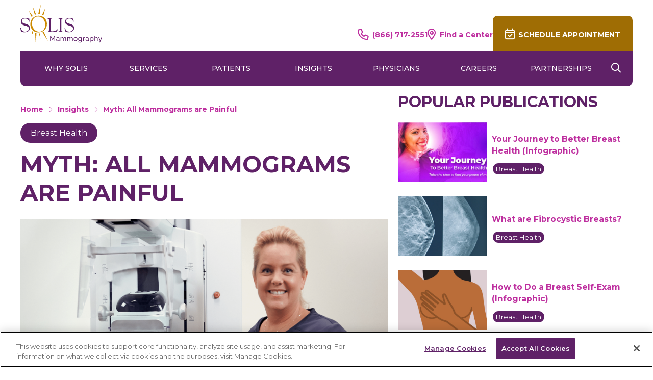

--- FILE ---
content_type: text/html; charset=UTF-8
request_url: https://www.solismammo.com/insights/myth-all-mammograms-are-painful
body_size: 13308
content:
<!DOCTYPE html>
<html lang="en" dir="ltr" prefix="og: https://ogp.me/ns#">
  <head>
    <meta charset="utf-8" />
<meta name="description" content="Fact: SmartCurve is curved for comfort." />
<link rel="shortlink" href="https://www.solismammo.com/node/483" />
<link rel="canonical" href="https://www.solismammo.com/insights/myth-all-mammograms-are-painful" />
<meta name="rights" content="Copyright ©{date:html_year] Solis Mammography. All rights reserved." />
<meta property="og:site_name" content="Solis Mammography" />
<meta property="og:url" content="https://www.solismammo.com/insights/myth-all-mammograms-are-painful" />
<meta property="og:title" content="Myth: All Mammograms are Painful | Solis Mammography" />
<meta property="og:description" content="Fact: SmartCurve is curved for comfort." />
<meta property="og:image" content="https://www.solismammo.com/sites/default/files/styles/open_graph_image/public/images/2021-06/mammo_tech_and_smartcurve.png?h=7e7e2eed&amp;itok=q39bH8fW" />
<meta property="og:image:width" content="1200" />
<meta property="og:image:height" content="630" />
<meta property="og:updated_time" content="2025-02-24T16:19:31+00:00" />
<meta property="og:image:alt" content="Mammo Tech with SmartCurve" />
<meta property="article:published_time" content="2021-06-07T18:44:06+00:00" />
<meta property="article:modified_time" content="2025-02-24T16:19:31+00:00" />
<meta name="twitter:card" content="summary_large_image" />
<meta name="twitter:title" content="Myth: All Mammograms are Painful" />
<meta name="twitter:description" content="Fact: SmartCurve is curved for comfort." />
<meta name="twitter:image:alt" content="Mammo Tech with SmartCurve" />
<meta name="twitter:image" content="https://www.solismammo.com/sites/default/files/styles/twitter_large_image/public/images/2021-06/mammo_tech_and_smartcurve.png?h=7e7e2eed&amp;itok=6IAaoEfB" />
<meta name="Generator" content="Drupal 10 (https://www.drupal.org)" />
<meta name="MobileOptimized" content="width" />
<meta name="HandheldFriendly" content="true" />
<meta name="viewport" content="width=device-width, initial-scale=1.0" />
<link rel="icon" href="/themes/custom/de_theme/favicon.ico" type="image/vnd.microsoft.icon" />
<script>window.a2a_config=window.a2a_config||{};a2a_config.callbacks=[];a2a_config.overlays=[];a2a_config.templates={};a2a_config.icon_color = "#d1c1ce,#712b62";
</script>
<style>.a2a_svg { border-radius: 25px !important;}
</style>

    <title>Myth: All Mammograms are Painful | Women&#039;s Wellness</title>
    <link rel="stylesheet" media="all" href="/sites/default/files/css/css_RIoBZMNZ56SyT1QDJTmNCMSPqJrN7UVhOStvH3cqNes.css?delta=0&amp;language=en&amp;theme=de_theme&amp;include=eJw1jFEKAjEQQy-0tEeS6ERd6XSk6ar19Ip1f8LLCwRmPVBHxh_SuUXty6lAGvkIcWenhAu19xr23aIxW9vuKAk3vKao0RxlfXMxHvqVzvmkoU6f_Fj5VP5l8rCt8APgYDXw" />
<link rel="stylesheet" media="all" href="/sites/default/files/css/css_ie3V3KVG5cMzF31KxjElhw0_eMwsjhkKgHcdWuZyusI.css?delta=1&amp;language=en&amp;theme=de_theme&amp;include=eJw1jFEKAjEQQy-0tEeS6ERd6XSk6ar19Ip1f8LLCwRmPVBHxh_SuUXty6lAGvkIcWenhAu19xr23aIxW9vuKAk3vKao0RxlfXMxHvqVzvmkoU6f_Fj5VP5l8rCt8APgYDXw" />

    <script type="application/json" data-drupal-selector="drupal-settings-json">{"path":{"baseUrl":"\/","pathPrefix":"","currentPath":"node\/483","currentPathIsAdmin":false,"isFront":false,"currentLanguage":"en"},"pluralDelimiter":"\u0003","suppressDeprecationErrors":true,"gtag":{"tagId":"","consentMode":false,"otherIds":[],"events":[],"additionalConfigInfo":[]},"ajaxPageState":{"libraries":"eJxdjFsSwiAMRTeEsKROLFekkxCH4ANXL7X2o_7cOefmQTE2pdID_cBfqpbmZiazHs5k2FlgRgm2e9E4ZloxqApxfsNFTKwztaxlyrdw1NNi60K7QrB9TqqJR0MppBH_7mmh17EUZ90aZLt_ZDwtfNOLxjvjA82oUCI","theme":"de_theme","theme_token":null},"ajaxTrustedUrl":{"form_action_p_pvdeGsVG5zNF_XLGPTvYSKCf43t8qZYSwcfZl2uzM":true},"gtm":{"tagId":null,"settings":{"data_layer":"dataLayer","include_classes":false,"allowlist_classes":"google\nnonGooglePixels\nnonGoogleScripts\nnonGoogleIframes","blocklist_classes":"customScripts\ncustomPixels","include_environment":false,"environment_id":"","environment_token":""},"tagIds":["GTM-N3CBC9M"]},"smartIp":"{\u0022location\u0022:{\u0022source\u0022:\u0022smart_ip\u0022,\u0022ipAddress\u0022:\u0022202.8.43.233\u0022,\u0022ipVersion\u0022:4,\u0022timestamp\u0022:1769019197,\u0022originalData\u0022:{\u0022continent\u0022:{\u0022code\u0022:\u0022AS\u0022,\u0022geoname_id\u0022:6255147,\u0022names\u0022:{\u0022de\u0022:\u0022Asien\u0022,\u0022en\u0022:\u0022Asia\u0022,\u0022es\u0022:\u0022Asia\u0022,\u0022fr\u0022:\u0022Asie\u0022,\u0022ja\u0022:\u0022\\u30a2\\u30b8\\u30a2\u0022,\u0022pt-BR\u0022:\u0022\\u00c1sia\u0022,\u0022ru\u0022:\u0022\\u0410\\u0437\\u0438\\u044f\u0022,\u0022zh-CN\u0022:\u0022\\u4e9a\\u6d32\u0022}},\u0022country\u0022:{\u0022geoname_id\u0022:1880251,\u0022iso_code\u0022:\u0022SG\u0022,\u0022names\u0022:{\u0022de\u0022:\u0022Singapur\u0022,\u0022en\u0022:\u0022Singapore\u0022,\u0022es\u0022:\u0022Singapur\u0022,\u0022fr\u0022:\u0022Singapour\u0022,\u0022ja\u0022:\u0022\\u30b7\\u30f3\\u30ac\\u30dd\\u30fc\\u30eb\u0022,\u0022pt-BR\u0022:\u0022Singapura\u0022,\u0022ru\u0022:\u0022\\u0421\\u0438\\u043d\\u0433\\u0430\\u043f\\u0443\\u0440\u0022,\u0022zh-CN\u0022:\u0022\\u65b0\\u52a0\\u5761\u0022}},\u0022registered_country\u0022:{\u0022geoname_id\u0022:1880251,\u0022iso_code\u0022:\u0022SG\u0022,\u0022names\u0022:{\u0022de\u0022:\u0022Singapur\u0022,\u0022en\u0022:\u0022Singapore\u0022,\u0022es\u0022:\u0022Singapur\u0022,\u0022fr\u0022:\u0022Singapour\u0022,\u0022ja\u0022:\u0022\\u30b7\\u30f3\\u30ac\\u30dd\\u30fc\\u30eb\u0022,\u0022pt-BR\u0022:\u0022Singapura\u0022,\u0022ru\u0022:\u0022\\u0421\\u0438\\u043d\\u0433\\u0430\\u043f\\u0443\\u0440\u0022,\u0022zh-CN\u0022:\u0022\\u65b0\\u52a0\\u5761\u0022}}},\u0022country\u0022:\u0022Singapore\u0022,\u0022countryCode\u0022:\u0022SG\u0022,\u0022region\u0022:\u0022\u0022,\u0022regionCode\u0022:\u0022\u0022,\u0022city\u0022:\u0022\u0022,\u0022zip\u0022:\u0022\u0022,\u0022latitude\u0022:\u0022\u0022,\u0022longitude\u0022:\u0022\u0022,\u0022timeZone\u0022:\u0022\u0022,\u0022isEuCountry\u0022:false,\u0022isGdprCountry\u0022:false}}","smartIpSrc":{"smartIp":"smart_ip","geocodedSmartIp":"geocoded_smart_ip","w3c":"w3c"},"field_group":{"html_element":{"mode":"small_teaser","context":"view","settings":{"classes":"small-teaser--wrapper","id":"","element":"div","show_label":false,"label_element":"h3","label_element_classes":"","attributes":"","effect":"none","speed":"fast"}}},"de_location_ip":{"connection_type":"Corporate"},"income_calculator":{"guidelines":{"1":19999,"2":19999,"3":29999,"4":29999,"5":39999,"6":39999,"7":49999,"8":49999},"guideline_cap":8,"guideline_per_person":5000,"guideline_multiplier":1,"coupon_text":"Download $99 Coupon","coupon_url":"https:\/\/www.solismammo.com\/sites\/default\/files\/2023-04\/SolisMammo-99-Coupon-2023.pdf","qualified_message":"\u003Ch3\u003EYou qualify for Solis Mammography\u2019s Value Screening Program\u003C\/h3\u003E\r\n","unqualified_message":"\u003Ch3\u003ESorry, you do not qualify for Solis Mammography\u0027s Value Screening Program at this time.\u003C\/h3\u003E\r\n"},"phone_number_tooltip":"Please have insurance information in hand before calling. Contact Center hours of operation: 7am-6pm CST Mon-Fri, and 8am-1pm CST Saturday.","user":{"uid":0,"permissionsHash":"bb44fe402036af96bfadc62cfdc3b354661953beaf782af8fb46fce2c35245f3"}}</script>
<script src="/core/misc/drupalSettingsLoader.js?v=10.5.4"></script>
<script src="/modules/contrib/google_tag/js/gtag.js?t984u9"></script>
<script src="/modules/contrib/google_tag/js/gtm.js?t984u9"></script>


    <script type="text/javascript">
    (function(c,a){if(!a.__SV){var b=window;try{var d,m,j,k=b.location,f=k.hash;d=function(a,b){return(m=a.match(RegExp(b+"=([^&]*)")))?m[1]:null};f&&d(f,"fpState")&&(j=JSON.parse(decodeURIComponent(d(f,"fpState"))),"fpeditor"===j.action&&(b.sessionStorage.setItem("_fpcehash",f),history.replaceState(j.desiredHash||"",c.title,k.pathname+k.search)))}catch(n){}var l,h;window.freshpaint=a;a._i=[];a.init=function(b,d,g){function c(b,i){var a=i.split(".");2==a.length&&(b=b[a[0]],i=a[1]);b[i]=function(){b.push([i].concat(Array.prototype.slice.call(arguments,
    0)))}}var e=a;"undefined"!==typeof g?e=a[g]=[]:g="freshpaint";e.people=e.people||[];e.toString=function(b){var a="freshpaint";"freshpaint"!==g&&(a+="."+g);b||(a+=" (stub)");return a};e.people.toString=function(){return e.toString(1)+".people (stub)"};l="disable time_event track track_pageview track_links track_forms track_with_groups add_group set_group remove_group register register_once alias unregister identify name_tag set_config reset opt_in_tracking opt_out_tracking has_opted_in_tracking has_opted_out_tracking clear_opt_in_out_tracking people.set people.set_once people.unset people.increment people.append people.union people.track_charge people.clear_charges people.delete_user people.remove people group page alias ready addEventProperties addInitialEventProperties removeEventProperty addPageviewProperties".split(" ");
    for(h=0;h<l.length;h++)c(e,l[h]);var f="set set_once union unset remove delete".split(" ");e.get_group=function(){function a(c){b[c]=function(){call2_args=arguments;call2=[c].concat(Array.prototype.slice.call(call2_args,0));e.push([d,call2])}}for(var b={},d=["get_group"].concat(Array.prototype.slice.call(arguments,0)),c=0;c<f.length;c++)a(f[c]);return b};a._i.push([b,d,g])};a.__SV=1.4;b=c.createElement("script");b.type="text/javascript";b.async=!0;b.src="undefined"!==typeof FRESHPAINT_CUSTOM_LIB_URL?
    FRESHPAINT_CUSTOM_LIB_URL:"//perfalytics.com/static/js/freshpaint.js";(d=c.getElementsByTagName("script")[0])?d.parentNode.insertBefore(b,d):c.head.appendChild(b)}})(document,window.freshpaint||[]);
    freshpaint.init("bdf0b80a-3f46-4b02-8ee5-e103b4ba9162");
    freshpaint.page();
    </script>



<!-- Clarity -->
<script type="text/javascript">
    (function(c,l,a,r,i,t,y){
        c[a]=c[a]||function(){(c[a].q=c[a].q||[]).push(arguments)};
        t=l.createElement(r);t.async=1;t.src="https://www.clarity.ms/tag/"+i;
        y=l.getElementsByTagName(r)[0];y.parentNode.insertBefore(t,y);
    })(window, document, "clarity", "script", "pucip1h277");
</script>

<!-- OneTrust Cookies Consent Notice start for solismammo.com -->
<script src="https://cdn.cookielaw.org/scripttemplates/otSDKStub.js"  type="text/javascript" charset="UTF-8" data-domain-script="0192e8b0-892a-77dc-ab88-656dee4ddc44" ></script>
<script type="text/javascript">
function OptanonWrapper() {
    //console.log('OneTrust is ready!');
 
    // Function to check and load Clarity only if Analytics (C0002) is allowed
    function loadClarity() {
    if (OptanonActiveGroups.includes('C0002')) {              
            window.clarity('consent');
        } else {
            //console.log('User has NOT accepted analytics cookies. Clarity not loaded.');
        }
    }
 
    // Initial check on page load
    loadClarity();
 
    // Listen for consent changes
    Optanon.OnConsentChanged(function() {
        //console.log('User changed consent preferences.');
        handleClarityConsent();
    });
 
    function handleClarityConsent() {
        if (OptanonActiveGroups.includes('C0002')) {
            loadClarity();
        } else {
            //console.log('User revoked analytics consent. Removing Clarity cookies...');
            deleteClarityCookies();
        }
    }
 
    // Function to delete Clarity cookies
    function deleteClarityCookies() {
        window.clarity('stop');
        window.clarity('consent', false);
    }
}
</script>
<!-- OneTrust Cookies Consent Notice end for solismammo.com -->
    <link rel="apple-touch-icon" sizes="180x180" href="/themes/custom/de_theme/src/img/favicons/apple-touch-icon.png?v=2bBGErOP6w">
    <link rel="icon" type="image/png" sizes="32x32" href="/themes/custom/de_theme/src/img/favicons/favicon-32x32.png?v=2bBGErOP6w">
    <link rel="icon" type="image/png" sizes="16x16" href="/themes/custom/de_theme/src/img/favicons/favicon-16x16.png?v=2bBGErOP6w">
    <link rel="manifest" href="/themes/custom/de_theme/src/img/favicons/site.webmanifest?v=2bBGErOP6w">
    <link rel="shortcut icon" href="/themes/custom/de_theme/src/img/favicons/favicon.ico?v=2bBGErOP6w">
    <link rel="stylesheet" href="https://fonts.googleapis.com/css?family=Montserrat:300,400,500,600,700&display=swap">
    <meta name="msapplication-TileColor" content="#da532c">
    <meta name="theme-color" content="#ffffff">
  </head>
  <body class="one_sidebar sidebar_first node-483 anonymous path-node node--type-publication">
    <!-- AudioGO Streaming Radio Pixel -->
<img src="https://us-37954-adswizz.attribution.adswizz.com/fire?pixelId=13bcf55c-5911-4783-9fd5-29f67c924bd6&type=sitevisit&subtype=HomePage&aw_0_req.gdpr=true&redirectURL=[base64]" height="0" width="0" style="display: none; visibility: hidden;" />

<!-- AudioGO Podcast Pixel -->
<img src="https://us-37954-adswizz.attribution.adswizz.com/fire?pixelId=754fb37e-233d-4bd4-8510-c2d50de553c2&type=sitevisit&subtype=HomePage&aw_0_req.gdpr=true&redirectURL=[base64]" height="0" width="0" style="display: none; visibility: hidden;" /> 
    <a href="#main-content" class="visually-hidden focusable skip-link">
      Skip to main content
    </a>
    <noscript><iframe src="https://www.googletagmanager.com/ns.html?id=GTM-N3CBC9M"
                  height="0" width="0" style="display:none;visibility:hidden"></iframe></noscript>

      <div class="dialog-off-canvas-main-canvas" data-off-canvas-main-canvas>
      <header id="header">
    <div class="layout-header">

      <div class="masthead">
        
        <div class="layout-container">
              <div class="region region--masthead-primary clearfix" id="masthead-primary">
    <div class="region-inner clearfix">
      <div id="block-de-theme-branding" class="block block-system block-system-branding-block">
  
    
        <a href="/" title="Home" rel="home" class="site-logo">
      <img src="/themes/custom/de_theme/logo.svg" alt="Home" />
    </a>
      </div>
<div id="block-config-pages" class="block block-config-pages block-config-pages-block">
  
    
      <div region="masthead_primary" class="config_pages config_pages--type--header-and-footer config_pages--view-mode--header config_pages--header-and-footer--header">
  
  <div class="field field--name-field-phone-number field--type-telephone field--label-visually_hidden">
    <div class="field__label visually-hidden">Phone Number</div>
              <div class="field__item"><a href="tel:%28866%29717-2551">(866) 717-2551</a></div>
          </div>

            <div class="clearfix text-formatted field field--name-field-find-center field--type-text field--label-hidden field__item"><a href="/find-a-center">Find a Center </a></div>
      
            <div class="clearfix text-formatted field field--name-field-schedule-appointment field--type-text field--label-hidden field__item"><a href="/schedule">Schedule Appointment </a></div>
      
</div>

  </div>

    </div>
  </div>

          <button tabindex="0" class="hamburger hamburger--collapse nav-toggle" type="button" aria-controls="bannerNavbarToggler" aria-expanded="false" aria-label="Toggle navigation">
              <span class="hamburger-box">
                  <span class="hamburger-inner"></span>
              </span>
          </button>
        </div>
      </div>

      <div id="mastnav" class="mastnav">
        <div class="layout-container">
            <div class="region region--masthead-secondary clearfix" id="masthead-secondary">
    <div class="region-inner clearfix">
      <nav role="navigation" aria-labelledby="block-de-theme-main-menu-menu" id="block-de-theme-main-menu" class="block block-menu navigation menu--main">
            
  <h2 class="visually-hidden" id="block-de-theme-main-menu-menu">Main navigation</h2>
  

        
              <ul region="masthead_secondary" class="menu">
                    <li class="menu-item menu-item--expanded">
        <a href="/why-solis" data-drupal-link-system-path="node/2">Why Solis</a>
                                <ul class="menu">
                    <li class="menu-item">
        <a href="/why-solis/better-mammogram" data-drupal-link-system-path="node/12">A Better Mammogram</a>
              </li>
                <li class="menu-item">
        <a href="/why-solis/cmo-roundtable" data-drupal-link-system-path="node/608">CMO Roundtable</a>
              </li>
                <li class="menu-item">
        <a href="/why-solis/leadership" data-drupal-link-system-path="node/10">Leadership</a>
              </li>
                <li class="menu-item">
        <a href="/news" data-drupal-link-system-path="node/58">News</a>
              </li>
                <li class="menu-item">
        <a href="/why-solis/state-of-mammography" data-drupal-link-system-path="node/567">State of Mammography</a>
              </li>
                <li class="menu-item">
        <a href="/why-solis/testimonials" data-drupal-link-system-path="node/11">Testimonials</a>
              </li>
        </ul>
  
              </li>
                <li class="menu-item menu-item--expanded">
        <a href="/services" data-drupal-link-system-path="node/3">Services</a>
                                <ul class="menu">
                    <li class="menu-item">
        <a href="/services/bone-density" data-drupal-link-system-path="node/230">Bone Density (DEXA)</a>
              </li>
                <li class="menu-item">
        <a href="/services/breast-biopsy" data-drupal-link-system-path="node/232">Breast Biopsy</a>
              </li>
                <li class="menu-item">
        <a href="/services/breast-ultrasound" data-drupal-link-system-path="node/233">Breast Ultrasound</a>
              </li>
                <li class="menu-item">
        <a href="/services/diagnostic-mammogram" data-drupal-link-system-path="node/231">Diagnostic Mammogram</a>
              </li>
                <li class="menu-item">
        <a href="/services/mammo-heart" data-drupal-link-system-path="node/736">Mammo+Heart</a>
              </li>
                <li class="menu-item">
        <a href="/services/screening-mammogram" data-drupal-link-system-path="node/30">Screening Mammogram</a>
              </li>
        </ul>
  
              </li>
                <li class="menu-item menu-item--expanded">
        <a href="/patient-resources" data-drupal-link-system-path="node/235">Patients</a>
                                <ul class="menu">
                    <li class="menu-item">
        <a href="/patient-resources/breast-care-coordination-program" data-drupal-link-system-path="node/533">Breast Care Coordination</a>
              </li>
                <li class="menu-item">
        <a href="/patient-resources/breast-cancer-ageless" data-drupal-link-system-path="node/526">Breast Cancer is Ageless</a>
              </li>
                <li class="menu-item">
        <a href="/patient-resources/faqs" data-drupal-link-system-path="node/234">FAQs</a>
              </li>
                <li class="menu-item">
        <a href="/patient-resources/insurance" data-drupal-link-system-path="node/236">Insurance</a>
              </li>
                <li class="menu-item">
        <a href="/patient-resources/patient-registration-forms" data-drupal-link-system-path="node/406">Patient Pre-Registration Forms</a>
              </li>
                <li class="menu-item">
        <a href="/patient-resources/request-records" data-drupal-link-system-path="node/4">Records Request</a>
              </li>
        </ul>
  
              </li>
                <li class="blog-menu-wellness blog-menu-item menu-item">
        <a href="/insights" class="blog-menu-wellness blog-menu-item" data-drupal-link-system-path="node/37">Insights</a>
              </li>
                <li class="menu-item menu-item--expanded">
        <a href="/physician-resources" data-drupal-link-system-path="node/5">Physicians</a>
                                <ul class="menu">
                    <li class="menu-item">
        <a href="/physician-resources/breast-care-coordination-program" data-drupal-link-system-path="node/534">Breast Care Coordination</a>
              </li>
                <li class="menu-item">
        <a href="/physician-resources/physician-portal" data-drupal-link-system-path="node/709">Physician Portal</a>
              </li>
                <li class="menu-item">
        <a href="/physician-resources/referral-pads" data-drupal-link-system-path="node/238">Referral Pads</a>
              </li>
        </ul>
  
              </li>
                <li class="menu-item menu-item--expanded">
        <a href="/careers" data-drupal-link-system-path="node/7">Careers</a>
                                <ul class="menu">
                    <li class="menu-item">
        <a href="/careers" data-drupal-link-system-path="node/7">Career Opportunities</a>
              </li>
                <li class="menu-item">
        <a href="/solis-university" data-drupal-link-system-path="node/547">Solis University</a>
              </li>
        </ul>
  
              </li>
                <li class="menu-item menu-item--expanded">
        <a href="/partnerships" data-drupal-link-system-path="node/695">Partnerships</a>
                                <ul class="menu">
                    <li class="menu-item">
        <a href="/partnerships" data-drupal-link-system-path="node/695">Healthcare Partnerships</a>
              </li>
                <li class="menu-item">
        <a href="/mammoconnect" data-drupal-link-system-path="node/727">MammoConnect</a>
              </li>
        </ul>
  
              </li>
        </ul>
  


  </nav>
<div class="solis-search-form-block block block-solis-search block-solis-search-form-block" data-drupal-selector="solis-search-form-block" id="block-solissearchblock">
  
    
      <form region="masthead_secondary" action="/insights/myth-all-mammograms-are-painful" method="post" id="solis-search-form-block" accept-charset="UTF-8">
  <div class="js-form-item form-item js-form-type-textfield form-type-textfield js-form-item-keywords form-item-keywords form-no-label">
      <label for="edit-keywords" class="visually-hidden">Search keywords</label>
        <input placeholder="Search by keywords" data-drupal-selector="edit-keywords" type="text" id="edit-keywords" name="keywords" value="" size="60" maxlength="60" class="form-text" />

        </div>
<input autocomplete="off" data-drupal-selector="form-1k0na2vcs2kubkzwbtotxmwipjtkjrmgav0wfnsdg-e" type="hidden" name="form_build_id" value="form-1k0Na2Vcs2KuBKZwBTotxmWIPjTKjrMgav0WFNSdG-E" />
<input data-drupal-selector="edit-solis-search-form-block" type="hidden" name="form_id" value="solis_search_form_block" />
<div data-drupal-selector="edit-actions" class="form-actions js-form-wrapper form-wrapper" id="edit-actions"><input data-drupal-selector="edit-submit" type="submit" id="edit-submit" name="Search" value="Search" class="button js-form-submit form-submit" />
</div>

</form>

  </div>

      <a href="#" class="search-toggle">
        <span class="fa fa-search"><span class="visually-hidden">Expand Search: the search bar will slide down.</span></span>
      </a>
    </div>
  </div>

        </div>
        
          <div class="region region--sticky-links clearfix">
      <div id="block-de-theme-config-pages-2" class="block block-config-pages block-config-pages-block">
  
    
      <div region="sticky_links" class="config_pages config_pages--type--header-and-footer config_pages--view-mode--sticky-links config_pages--header-and-footer--sticky-links">
  
  <div class="field field--name-field-phone-number field--type-telephone field--label-visually_hidden">
    <div class="field__label visually-hidden">Phone Number</div>
              <div class="field__item"><a href="tel:%28866%29717-2551">(866) 717-2551</a></div>
          </div>

            <div class="clearfix text-formatted field field--name-field-find-center field--type-text field--label-hidden field__item"><a href="/find-a-center">Find a Center </a></div>
      
            <div class="clearfix text-formatted field field--name-field-schedule-appointment field--type-text field--label-hidden field__item"><a href="/schedule">Schedule </a></div>
      
</div>

  </div>

  </div>

      </div>

      
    </div>
  </header>

  <header id="sticky-header">
    <div class="layout-header">
      <div class="masthead">
        <div class="layout-container">
              <div class="region region--masthead-primary clearfix" id="masthead-primary">
    <div class="region-inner clearfix">
      <div id="block-de-theme-branding" class="block block-system block-system-branding-block">
  
    
        <a href="/" title="Home" rel="home" class="site-logo">
      <img src="/themes/custom/de_theme/logo.svg" alt="Home" />
    </a>
      </div>
<div id="block-config-pages" class="block block-config-pages block-config-pages-block">
  
    
      <div region="masthead_primary" class="config_pages config_pages--type--header-and-footer config_pages--view-mode--header config_pages--header-and-footer--header">
  
  <div class="field field--name-field-phone-number field--type-telephone field--label-visually_hidden">
    <div class="field__label visually-hidden">Phone Number</div>
              <div class="field__item"><a href="tel:%28866%29717-2551">(866) 717-2551</a></div>
          </div>

            <div class="clearfix text-formatted field field--name-field-find-center field--type-text field--label-hidden field__item"><a href="/find-a-center">Find a Center </a></div>
      
            <div class="clearfix text-formatted field field--name-field-schedule-appointment field--type-text field--label-hidden field__item"><a href="/schedule">Schedule Appointment </a></div>
      
</div>

  </div>

    </div>
  </div>

          <button tabindex="0" class="hamburger hamburger--collapse nav-toggle" type="button" aria-controls="bannerNavbarToggler" aria-expanded="false" aria-label="Toggle navigation">
              <span class="hamburger-box">
                  <span class="hamburger-inner"></span>
              </span>
          </button>
        </div>
      </div>

      <div class="mastnav">
          <div class="region region--sticky-links clearfix">
      <div id="block-de-theme-config-pages-2" class="block block-config-pages block-config-pages-block">
  
    
      <div region="sticky_links" class="config_pages config_pages--type--header-and-footer config_pages--view-mode--sticky-links config_pages--header-and-footer--sticky-links">
  
  <div class="field field--name-field-phone-number field--type-telephone field--label-visually_hidden">
    <div class="field__label visually-hidden">Phone Number</div>
              <div class="field__item"><a href="tel:%28866%29717-2551">(866) 717-2551</a></div>
          </div>

            <div class="clearfix text-formatted field field--name-field-find-center field--type-text field--label-hidden field__item"><a href="/find-a-center">Find a Center </a></div>
      
            <div class="clearfix text-formatted field field--name-field-schedule-appointment field--type-text field--label-hidden field__item"><a href="/schedule">Schedule </a></div>
      
</div>

  </div>

  </div>

      </div>
    </div>
  </header>

  <nav class="responsive-menu" inert>
    <div class="layout-container">
        <div class="region region--responsive-menu clearfix">
      <nav role="navigation" aria-labelledby="block-de-theme-mainnavigation-menu" id="block-de-theme-mainnavigation" class="block block-menu navigation menu--main">
            
  <h2 class="visually-hidden" id="block-de-theme-mainnavigation-menu">Main navigation</h2>
  

        
              <ul region="responsive_menu" class="menu">
                    <li class="menu-item menu-item--expanded">
        <a href="/why-solis" data-drupal-link-system-path="node/2">Why Solis</a>
                                <ul class="menu">
                    <li class="menu-item">
        <a href="/why-solis/better-mammogram" data-drupal-link-system-path="node/12">A Better Mammogram</a>
              </li>
                <li class="menu-item">
        <a href="/why-solis/cmo-roundtable" data-drupal-link-system-path="node/608">CMO Roundtable</a>
              </li>
                <li class="menu-item">
        <a href="/why-solis/leadership" data-drupal-link-system-path="node/10">Leadership</a>
              </li>
                <li class="menu-item">
        <a href="/news" data-drupal-link-system-path="node/58">News</a>
              </li>
                <li class="menu-item">
        <a href="/why-solis/state-of-mammography" data-drupal-link-system-path="node/567">State of Mammography</a>
              </li>
                <li class="menu-item">
        <a href="/why-solis/testimonials" data-drupal-link-system-path="node/11">Testimonials</a>
              </li>
        </ul>
  
              </li>
                <li class="menu-item menu-item--expanded">
        <a href="/services" data-drupal-link-system-path="node/3">Services</a>
                                <ul class="menu">
                    <li class="menu-item">
        <a href="/services/bone-density" data-drupal-link-system-path="node/230">Bone Density (DEXA)</a>
              </li>
                <li class="menu-item">
        <a href="/services/breast-biopsy" data-drupal-link-system-path="node/232">Breast Biopsy</a>
              </li>
                <li class="menu-item">
        <a href="/services/breast-ultrasound" data-drupal-link-system-path="node/233">Breast Ultrasound</a>
              </li>
                <li class="menu-item">
        <a href="/services/diagnostic-mammogram" data-drupal-link-system-path="node/231">Diagnostic Mammogram</a>
              </li>
                <li class="menu-item">
        <a href="/services/mammo-heart" data-drupal-link-system-path="node/736">Mammo+Heart</a>
              </li>
                <li class="menu-item">
        <a href="/services/screening-mammogram" data-drupal-link-system-path="node/30">Screening Mammogram</a>
              </li>
        </ul>
  
              </li>
                <li class="menu-item menu-item--expanded">
        <a href="/patient-resources" data-drupal-link-system-path="node/235">Patients</a>
                                <ul class="menu">
                    <li class="menu-item">
        <a href="/patient-resources/breast-care-coordination-program" data-drupal-link-system-path="node/533">Breast Care Coordination</a>
              </li>
                <li class="menu-item">
        <a href="/patient-resources/breast-cancer-ageless" data-drupal-link-system-path="node/526">Breast Cancer is Ageless</a>
              </li>
                <li class="menu-item">
        <a href="/patient-resources/faqs" data-drupal-link-system-path="node/234">FAQs</a>
              </li>
                <li class="menu-item">
        <a href="/patient-resources/insurance" data-drupal-link-system-path="node/236">Insurance</a>
              </li>
                <li class="menu-item">
        <a href="/patient-resources/patient-registration-forms" data-drupal-link-system-path="node/406">Patient Pre-Registration Forms</a>
              </li>
                <li class="menu-item">
        <a href="/patient-resources/request-records" data-drupal-link-system-path="node/4">Records Request</a>
              </li>
        </ul>
  
              </li>
                <li class="blog-menu-wellness blog-menu-item menu-item">
        <a href="/insights" class="blog-menu-wellness blog-menu-item" data-drupal-link-system-path="node/37">Insights</a>
              </li>
                <li class="menu-item menu-item--expanded">
        <a href="/physician-resources" data-drupal-link-system-path="node/5">Physicians</a>
                                <ul class="menu">
                    <li class="menu-item">
        <a href="/physician-resources/breast-care-coordination-program" data-drupal-link-system-path="node/534">Breast Care Coordination</a>
              </li>
                <li class="menu-item">
        <a href="/physician-resources/physician-portal" data-drupal-link-system-path="node/709">Physician Portal</a>
              </li>
                <li class="menu-item">
        <a href="/physician-resources/referral-pads" data-drupal-link-system-path="node/238">Referral Pads</a>
              </li>
        </ul>
  
              </li>
                <li class="menu-item menu-item--expanded">
        <a href="/careers" data-drupal-link-system-path="node/7">Careers</a>
                                <ul class="menu">
                    <li class="menu-item">
        <a href="/careers" data-drupal-link-system-path="node/7">Career Opportunities</a>
              </li>
                <li class="menu-item">
        <a href="/solis-university" data-drupal-link-system-path="node/547">Solis University</a>
              </li>
        </ul>
  
              </li>
                <li class="menu-item menu-item--expanded">
        <a href="/partnerships" data-drupal-link-system-path="node/695">Partnerships</a>
                                <ul class="menu">
                    <li class="menu-item">
        <a href="/partnerships" data-drupal-link-system-path="node/695">Healthcare Partnerships</a>
              </li>
                <li class="menu-item">
        <a href="/mammoconnect" data-drupal-link-system-path="node/727">MammoConnect</a>
              </li>
        </ul>
  
              </li>
        </ul>
  


  </nav>

  </div>

    </div>
  </nav>

          
  <main id="main" class="column">
    <a id="main-content" tabindex="-1"></a>
    
    

    <div class="layout-container legacy-content-wrapper">

        <div class="region region--content clearfix" id="content">
    <div id="block-webchat" class="block block-de-webchat block-web-chat">
  
    
      
  </div>
<div data-drupal-messages-fallback class="hidden"></div>
<div id="block-de-theme-breadcrumbs" class="block block-system block-system-breadcrumb-block">
  
    
        <nav class="breadcrumb" role="navigation" aria-labelledby="system-breadcrumb">
    <h2 id="system-breadcrumb" class="visually-hidden">Breadcrumb</h2>
    <ol>
          <li>
                  <a href="/">Home</a>
              </li>
          <li>
                  <a href="/insights">Insights</a>
              </li>
          <li>
                  Myth: All Mammograms are Painful
              </li>
        </ol>
  </nav>

  </div>
<div id="block-de-theme-content" class="block block-system block-system-main-block">
  
    
      
<article class="node node--type-publication node--view-mode-full">

  <div class="node__content">

    <div class="content-info-wrapper">
      
                    <div class="bg-yellow field field--name-field-peace-of-mind-term field--type-entity-reference field--label-hidden field__item"> Breast Health</div>
            


      <h1>
        <span class="field field--name-title field--type-string field--label-hidden">Myth: All Mammograms are Painful</span>

      </h1>

              <img src="/sites/default/files/images/2021-06/mammo_tech_and_smartcurve.png" />
          </div>
      
    
            <div class="clearfix text-formatted field field--name-body field--type-text-with-summary field--label-hidden field__item"><div style="height:0;overflow:hidden;padding-bottom:56.25%;position:relative;"><iframe style="border-width:0;height:100%;left:0;position:absolute;top:0;width:100%;" src="https://freshpaint-video.com/bdf0b80a-3f46-4b02-8ee5-e103b4ba9162/b7b1fca5-2e8a-4eb7-8c78-c2aa06a878b8" title="Freshpaint Video Player" allow="accelerometer; autoplay; clipboard-write; encrypted-media; gyroscope; picture-in-picture; web-share" allowfullscreen>
  </iframe></div><p>&nbsp;</p><p style="background-color:#E9E7DB;font-size:20px;font-weight:500;margin-bottom:0px;padding:10px;"><strong>Myth</strong>: All mammograms are painful.</p><p style="background-color:#CEBECB;font-size:20px;font-weight:500;padding:10px;"><strong>Fact</strong>: SmartCurve is curved for comfort.</p><p>Outdated, flat compression systems used by many providers are known to cause pain and discomfort in many women. Solis Mammography, however, uses a revolutionary comfort technology called SmartCurve, which is curved to match the shape of a woman's breast. Research has shown that 93% of women who have experienced pain with traditional compression systems reported increased comfort with a SmartCurve mammogram.</p></div>
       
    
  </div>

</article>

  </div>
<div id="block-addtoanybuttons" class="block block-addtoany block-addtoany-block">
  
      <h2>Share</h2>
    
      <span class="a2a_kit a2a_kit_size_32 addtoany_list" data-a2a-url="https://www.solismammo.com/insights/myth-all-mammograms-are-painful" data-a2a-title="Myth: All Mammograms are Painful"><a class="a2a_button_linkedin" target="_blank"><span class="visually-hidden">LinkedIn</span><span class="fa-brands fa-linkedin-in"></span></a><!--a class="a2a_button_twitter" target="_blank"><span class="visually-hidden">Twitter</span><span class="fa-brands fa-twitter"></span></a--><a class="a2a_button_instagram" target="_blank"><span class="visually-hidden">Instagram</span><span class="fa-brands fa-instagram"></span></a><a class="a2a_button_facebook" target="_blank"><span class="visually-hidden">Facebook</span><span class="fa-brands fa-facebook"></span></a><a class="a2a_button_email" target="_blank"><span class="visually-hidden">Email</span><span class="fa-regular fa-envelope"></span></a><!--a class="a2a_button_pinterest" target="_blank"><span class="visually-hidden">Pinterest</span><span class="fa-brands fa-pinterest"></a--></span>

  </div>

  </div>


        <aside class="column sidebar layout-sidebar-first" role="complementary">
        <div class="region region--sidebar-first clearfix">
      <div class="views-element-container block block-views block-views-blockpopular-publications-block-1" id="block-views-block-popular-publications-block-1">
  
      <h2>Popular Publications</h2>
    
      <div region="sidebar_first"><div class="view view-popular-publications view-id-popular_publications view-display-id-block_1 js-view-dom-id-cee1b53a6b1c8a5f8bb7cbb4561c8f70b60bcb6e41db39aaf63b95c2bc13442d">
  
    
      
      <div class="view-content">
          <div class="views-row"><div class="views-field views-field-field-popular-publications"><div class="field-content">
<article class="node node--type-publication node--view-mode-small-teaser">

  <div class="node__content">
    
            <div class="field field--name-field-main-image field--type-entity-reference field--label-hidden field__item">  <img loading="lazy" src="/sites/default/files/styles/publication_thumbnail/public/images/2025-08/your-journey-coverimage.jpg?h=c6cd8d88&amp;itok=egWuwYXV" width="480" height="320" alt="your journey cover image" class="image-style-publication-thumbnail" />


</div>
      
<div  class="small-teaser--wrapper">
    
  <h3 class="page-header"><a href="/insights/your-journey-better-breast-health-infographic">Your Journey to Better Breast Health (Infographic)</a></h3>

                    <div class="bg-yellow field field--name-field-peace-of-mind-term field--type-entity-reference field--label-hidden field__item"> Breast Health</div>
            
  </div>
  </div>

</article>
</div></div></div>
    <div class="views-row"><div class="views-field views-field-field-popular-publications"><div class="field-content">
<article class="node node--type-publication node--view-mode-small-teaser">

  <div class="node__content">
    
            <div class="field field--name-field-main-image field--type-entity-reference field--label-hidden field__item">  <img loading="lazy" src="/sites/default/files/styles/publication_thumbnail/public/images/2020-02/screen_shot_2020-01-28_at_9.01.25_pm.png?h=6a5ad2cf&amp;itok=R5XZlRxf" width="480" height="320" alt="early detection " class="image-style-publication-thumbnail" />


</div>
      
<div  class="small-teaser--wrapper">
    
  <h3 class="page-header"><a href="/insights/what-are-fibrocystic-breasts">What are Fibrocystic Breasts?</a></h3>

                    <div class="bg-yellow field field--name-field-peace-of-mind-term field--type-entity-reference field--label-hidden field__item"> Breast Health</div>
            
  </div>
  </div>

</article>
</div></div></div>
    <div class="views-row"><div class="views-field views-field-field-popular-publications"><div class="field-content">
<article class="node node--type-publication node--view-mode-small-teaser">

  <div class="node__content">
    
            <div class="field field--name-field-main-image field--type-entity-reference field--label-hidden field__item">  <img loading="lazy" src="/sites/default/files/styles/publication_thumbnail/public/images/2021-11/breastselfexam-blogimage.jpg?h=3d6f31f8&amp;itok=ziaIs6TW" width="480" height="320" alt="Breast Self Exam Image" class="image-style-publication-thumbnail" />


</div>
      
<div  class="small-teaser--wrapper">
    
  <h3 class="page-header"><a href="/insights/how-do-breast-self-exam-infographic">How to Do a Breast Self-Exam (Infographic)</a></h3>

                    <div class="bg-yellow field field--name-field-peace-of-mind-term field--type-entity-reference field--label-hidden field__item"> Breast Health</div>
            
  </div>
  </div>

</article>
</div></div></div>

    </div>
  
          </div>
</div>

  </div>

  </div>

    </aside>
    
    
    </div>

      </main>


  <footer role="contentinfo" id="footer">
    <div id="footer-primary">
        <div class="region region--footer-brand clearfix">
      <div class="layout-container">
      <div id="block-de-theme-sitebranding" class="block block-system block-system-branding-block">
  
    
        <a href="/" title="Home" rel="home" class="site-logo">
      <img src="/themes/custom/de_theme/logo-invert.svg" alt="Home" />
    </a>
      </div>
<div id="block-de-theme-config-pages" class="block block-config-pages block-config-pages-block">
  
    
      <div region="footer_brand" class="config_pages config_pages--type--header-and-footer config_pages--view-mode--social-icons config_pages--header-and-footer--social-icons">
  
      <div class="field field--name-field-social-media-links field--type-link field--label-hidden field__items">
              <div class="facebook field__item"><span class="hide-media-label"><a href="https://www.facebook.com/SolisMammo/"><i class="fa-brands fa-facebook"></i><span class="visually-hidden">Facebook</span></a></span></div>
              <div class="instagram field__item"><span class="hide-media-label"><a href="https://www.instagram.com/solismammography/"><i class="fa-brands fa-instagram"></i><span class="visually-hidden">Instagram</span></a></span></div>
              <div class="linkedin field__item"><span class="hide-media-label"><a href="https://www.linkedin.com/company/solismammo"><i class="fa-brands fa-linkedin-in"></i><span class="visually-hidden">Linkedin</span></a></span></div>
          </div>
  
</div>

  </div>

    </div>
  </div>

        <div class="region region--footer-first clearfix">
      <div class="layout-container">
      <nav role="navigation" aria-labelledby="block-de-theme-footer-menu" id="block-de-theme-footer" class="block block-menu navigation menu--footer">
            
  <h2 class="visually-hidden" id="block-de-theme-footer-menu">Footer menu</h2>
  

        
              <ul region="footer_first" class="menu">
                    <li class="menu-item">
        <a href="/why-solis" data-drupal-link-system-path="node/2">Why Solis</a>
              </li>
                <li class="menu-item">
        <a href="/insights" data-drupal-link-system-path="node/37">Insights</a>
              </li>
                <li class="menu-item">
        <a href="/careers" data-drupal-link-system-path="node/7">Careers</a>
              </li>
                <li class="menu-item">
        <a href="/services" data-drupal-link-system-path="node/3">Services</a>
              </li>
                <li class="menu-item">
        <a href="/news" data-drupal-link-system-path="node/58">News</a>
              </li>
                <li class="menu-item">
        <a href="/solis-university" data-drupal-link-system-path="node/547">Solis University</a>
              </li>
                <li class="menu-item">
        <a href="/patient-resources" data-drupal-link-system-path="node/235">Patient Resources</a>
              </li>
                <li class="menu-item">
        <a href="/partnerships" data-drupal-link-system-path="node/695">Partnerships</a>
              </li>
                <li class="menu-item">
        <a href="/regions" data-drupal-link-system-path="node/295">Regions</a>
              </li>
                <li class="menu-item">
        <a href="/physician-resources" data-drupal-link-system-path="node/5">Physician Resources</a>
              </li>
        </ul>
  


  </nav>
<div id="block-config-pages-3" class="block block-config-pages block-config-pages-block">
  
    
      <div region="footer_first" class="config_pages config_pages--type--header-and-footer config_pages--view-mode--footer config_pages--header-and-footer--footer">
  
      <div class="field field--name-field-cta-link-buttons field--type-link field--label-hidden field__items">
              <div class="schedule-appointment field__item"><a href="/schedule">Schedule Appointment</a></div>
              <div class="find-a-center field__item"><a href="/find-a-center">Find a Center</a></div>
              <div class="reschedule-appointment field__item"><a href="/Reschedule">Reschedule Appointment</a></div>
              <div class="contact-us field__item"><a href="/contact-us">Contact Us</a></div>
          </div>
  
</div>

  </div>

    </div>
  </div>

    </div>
    <div id="footer-secondary">
        <div class="region region--footer-second clearfix">
      <div class="layout-container">
      <div id="block-geolocationgoogleplacesapiattributionblock" class="block block-geolocation-google-places-api block-geolocation-google-places-api-attribution-block">
  
    
      <span id="geolocation-google-places-api-attribution"></span>
  </div>
<div id="block-config-pages-4" class="block block-config-pages block-config-pages-block">
  
    
      <div region="footer_second" class="config_pages config_pages--type--header-and-footer config_pages--view-mode--secondary-footer config_pages--header-and-footer--secondary-footer">
  
            <div class="clearfix text-formatted field field--name-field-copyright field--type-text field--label-hidden field__item">2025 © All Rights Reserved. Solis Mammography</div>
      
      <div class="field field--name-field-footer-link field--type-link field--label-hidden field__items">
              <div class="field__item"><a href="/privacy-policy-and-terms-conditions">Terms &amp; Conditions</a></div>
              <div class="field__item"><a href="/sites/default/files/2022-04/Solis-Non-Discrimination-Notice-2022.pdf">Non Discrimination Policy</a></div>
              <div class="field__item"><a href="/citations">Citations</a></div>
              <div class="field__item"><a href="#cookiepreferences">Cookie Preferences</a></div>
          </div>
  
</div>

  </div>

    </div>
  </div>

    </div>
  </footer>

  
  
  
  </div>

    
    <div class="lightbox"><div class="lightbox-content"></div></div>
    <script src="/core/assets/vendor/jquery/jquery.min.js?v=3.7.1"></script>
<script src="/core/assets/vendor/once/once.min.js?v=1.0.1"></script>
<script src="/core/misc/drupal.js?v=10.5.4"></script>
<script src="/core/misc/drupal.init.js?v=10.5.4"></script>
<script src="/core/misc/debounce.js?v=10.5.4"></script>
<script src="/core/assets/vendor/tabbable/index.umd.min.js?v=6.2.0"></script>
<script src="https://static.addtoany.com/menu/page.js" defer></script>
<script src="/modules/contrib/addtoany/js/addtoany.js?v=10.5.4"></script>
<script src="/modules/custom/de_location_ip/js/de_location_ip.js?v=1.x"></script>
<script src="/themes/custom/de_theme/bower_components/slick-carousel/slick/slick.min.js?t984u9"></script>
<script src="/themes/custom/de_theme/dist/scripts/js/vendor/appendAround.min.js?t984u9"></script>
<script src="/themes/custom/de_theme/dist/scripts/js/app.js?t984u9"></script>
<script src="/themes/custom/de_theme/js/find-a-center-search.js?t984u9"></script>
<script src="/themes/custom/de_theme/dist/scripts/js/first-tab-identifier.min.js?t984u9"></script>
<script src="/core/misc/progress.js?v=10.5.4"></script>
<script src="/core/assets/vendor/loadjs/loadjs.min.js?v=4.3.0"></script>
<script src="/core/misc/announce.js?v=10.5.4"></script>
<script src="/core/misc/message.js?v=10.5.4"></script>
<script src="/core/misc/ajax.js?v=10.5.4"></script>
<script src="/themes/contrib/stable/js/ajax.js?v=10.5.4"></script>
<script src="/modules/contrib/google_tag/js/gtag.ajax.js?t984u9"></script>

    <div id="google_translate_element"></div> <script> function setCookie(name, value, days) { let expires = ''; if (days) { const date = new Date(); date.setTime(date.getTime() + (days*24*60*60*1000)); expires = "; expires=" + date.toUTCString(); } document.cookie = name + "=" + (value || "") + expires + "; path=/"; } function getCookie(name) { const nameEQ = name + "="; const ca = document.cookie.split(';'); for (let i = 0; i < ca.length; i++) { let c = ca[i]; while (c.charAt(0) === ' ') c = c.substring(1, c.length); if (c.indexOf(nameEQ) === 0) return c.substring(nameEQ.length, c.length); } return null; } function eraseCookie(name) { document.cookie = name + "=; Max-Age=-99999999; path=/"; } function triggerTranslation(lang) { const interval = setInterval(() => { const selectEl = document.querySelector('.goog-te-combo'); if (selectEl) { selectEl.value = lang; selectEl.dispatchEvent(new Event('change')); clearInterval(interval); } }, 300); } window.addEventListener('load', function () { const urlParams = new URLSearchParams(window.location.search); const langParam = urlParams.get('lang'); const cookieLang = getCookie('googtrans'); if (langParam === 'es') { setCookie('googtrans', '/en/es', 7); triggerTranslation('es'); } else if (cookieLang === '/en/es') { triggerTranslation('es'); } const observer = new MutationObserver(() => { const selectEl = document.querySelector('.goog-te-combo'); if (selectEl && !selectEl.hasAttribute('data-listener')) { selectEl.setAttribute('data-listener', 'true'); selectEl.addEventListener('change', () => { if (selectEl.value === 'es') { setCookie('googtrans', '/en/es', 7); } else { eraseCookie('googtrans'); } }); } }); observer.observe(document.body, { childList: true, subtree: true }); }); </script> <script> function googleTranslateElementInit() { new google.translate.TranslateElement({ pageLanguage: 'en', includedLanguages: 'en,es', layout: google.translate.TranslateElement.InlineLayout.HORIZONTAL }, 'google_translate_element'); } </script> <script src="https://translate.google.com/translate_a/element.js?cb=googleTranslateElementInit"></script>
  </body>
</html>


--- FILE ---
content_type: text/html
request_url: https://freshpaint-video.com/bdf0b80a-3f46-4b02-8ee5-e103b4ba9162/b7b1fca5-2e8a-4eb7-8c78-c2aa06a878b8
body_size: 478
content:
<!DOCTYPE html><html lang="en"><head>
    <meta charset="UTF-8"/>
    <link rel="icon" href="/favicon.ico"/>
    <meta name="viewport" content="width=device-width, initial-scale=1.0"/>

    <meta property="og:type" content="video.other"/>
    <meta property="og:video:type" content="text/html"/>
    <meta property="og:site_name" content="Freshpaint"/>

    <meta property="twitter:card" content="player"/>
    <meta property="twitter:site" content="@freshpaint"/>

    <title></title>

    <link href="https://vjs.zencdn.net/8.16.1/video-js.css" rel="stylesheet"/>
    <script type="module" crossorigin="" src="/assets/index-DPLIKOIU.js"></script>
    <link rel="stylesheet" crossorigin="" href="/assets/index-B2Jftqdg.css"/>
  <meta name="title" content="Myth #7: All mammograms are painful"/><meta name="description" content=""/><meta property="og:url" content="https://freshpaint-video.com/bdf0b80a-3f46-4b02-8ee5-e103b4ba9162/b7b1fca5-2e8a-4eb7-8c78-c2aa06a878b8"/><meta property="og:title" content="Myth #7: All mammograms are painful"/><meta property="og:description" content=""/><meta property="og:video:url" content="https://freshpaint-video.com/bdf0b80a-3f46-4b02-8ee5-e103b4ba9162/b7b1fca5-2e8a-4eb7-8c78-c2aa06a878b8"/><meta property="og:video:secure_url" content="https://freshpaint-video.com/bdf0b80a-3f46-4b02-8ee5-e103b4ba9162/b7b1fca5-2e8a-4eb7-8c78-c2aa06a878b8"/><meta property="og:image" content="https://freshpaint-video.com/videos/bdf0b80a-3f46-4b02-8ee5-e103b4ba9162/thumbnails/1739887134547.jpg"/><meta property="og:image:secure_url" content="https://freshpaint-video.com/videos/bdf0b80a-3f46-4b02-8ee5-e103b4ba9162/thumbnails/1739887134547.jpg"/><meta property="og:image:type" content="image/jpeg"/><meta name="twitter:player" content="https://freshpaint-video.com/bdf0b80a-3f46-4b02-8ee5-e103b4ba9162/b7b1fca5-2e8a-4eb7-8c78-c2aa06a878b8"/><meta name="twitter:url" content="https://freshpaint-video.com/bdf0b80a-3f46-4b02-8ee5-e103b4ba9162/b7b1fca5-2e8a-4eb7-8c78-c2aa06a878b8"/><meta name="twitter:title" content="Myth #7: All mammograms are painful"/><meta name="twitter:description" content=""/><meta name="twitter:image" content="https://freshpaint-video.com/videos/bdf0b80a-3f46-4b02-8ee5-e103b4ba9162/thumbnails/1739887134547.jpg"/></head>

  <body>
    <div id="video_container">
      <video id="video" class="video video-js">
        Your browser does not support the video tag.
      </video>
    </div>
  

</body></html>

--- FILE ---
content_type: text/css
request_url: https://www.solismammo.com/sites/default/files/css/css_ie3V3KVG5cMzF31KxjElhw0_eMwsjhkKgHcdWuZyusI.css?delta=1&language=en&theme=de_theme&include=eJw1jFEKAjEQQy-0tEeS6ERd6XSk6ar19Ip1f8LLCwRmPVBHxh_SuUXty6lAGvkIcWenhAu19xr23aIxW9vuKAk3vKao0RxlfXMxHvqVzvmkoU6f_Fj5VP5l8rCt8APgYDXw
body_size: 137069
content:
/* @license MIT https://github.com/necolas/normalize.css/blob/3.0.3/LICENSE.md */
html{font-family:sans-serif;-ms-text-size-adjust:100%;-webkit-text-size-adjust:100%;}body{margin:0;}article,aside,details,figcaption,figure,footer,header,hgroup,main,menu,nav,section,summary{display:block;}audio,canvas,progress,video{display:inline-block;vertical-align:baseline;}audio:not([controls]){display:none;height:0;}[hidden],template{display:none;}a{background-color:transparent;}a:active,a:hover{outline:0;}abbr[title]{border-bottom:1px dotted;}b,strong{font-weight:bold;}dfn{font-style:italic;}h1{font-size:2em;margin:0.67em 0;}mark{background:#ff0;color:#000;}small{font-size:80%;}sub,sup{font-size:75%;line-height:0;position:relative;vertical-align:baseline;}sup{top:-0.5em;}sub{bottom:-0.25em;}img{border:0;}svg:not(:root){overflow:hidden;}figure{margin:1em 40px;}hr{box-sizing:content-box;height:0;}pre{overflow:auto;}code,kbd,pre,samp{font-family:monospace,monospace;font-size:1em;}button,input,optgroup,select,textarea{color:inherit;font:inherit;margin:0;}button{overflow:visible;}button,select{text-transform:none;}button,html input[type="button"],input[type="reset"],input[type="submit"]{-webkit-appearance:button;cursor:pointer;}button[disabled],html input[disabled]{cursor:default;}button::-moz-focus-inner,input::-moz-focus-inner{border:0;padding:0;}input{line-height:normal;}input[type="checkbox"],input[type="radio"]{box-sizing:border-box;padding:0;}input[type="number"]::-webkit-inner-spin-button,input[type="number"]::-webkit-outer-spin-button{height:auto;}input[type="search"]{-webkit-appearance:textfield;box-sizing:content-box;}input[type="search"]::-webkit-search-cancel-button,input[type="search"]::-webkit-search-decoration{-webkit-appearance:none;}fieldset{border:1px solid #c0c0c0;margin:0 2px;padding:0.35em 0.625em 0.75em;}legend{border:0;padding:0;}textarea{overflow:auto;}optgroup{font-weight:bold;}table{border-collapse:collapse;border-spacing:0;}td,th{padding:0;}
@media (min--moz-device-pixel-ratio:0){summary{display:list-item;}}
/* @license GPL-2.0-or-later https://www.drupal.org/licensing/faq */
.action-links{margin:1em 0;padding:0;list-style:none;}[dir="rtl"] .action-links{margin-right:0;}.action-links li{display:inline-block;margin:0 0.3em;}.action-links li:first-child{margin-left:0;}[dir="rtl"] .action-links li:first-child{margin-right:0;margin-left:0.3em;}.button-action{display:inline-block;padding:0.2em 0.5em 0.3em;text-decoration:none;line-height:160%;}.button-action:before{margin-left:-0.1em;padding-right:0.2em;content:"+";font-weight:900;}[dir="rtl"] .button-action:before{margin-right:-0.1em;margin-left:0;padding-right:0;padding-left:0.2em;}
.breadcrumb{padding-bottom:0.5em;}.breadcrumb ol{margin:0;padding:0;}[dir="rtl"] .breadcrumb ol{margin-right:0;}.breadcrumb li{display:inline;margin:0;padding:0;list-style-type:none;}.breadcrumb li:before{content:" \BB ";}.breadcrumb li:first-child:before{content:none;}
.button,.image-button{margin-right:1em;margin-left:1em;}.button:first-child,.image-button:first-child{margin-right:0;margin-left:0;}
.collapse-processed > summary{padding-right:0.5em;padding-left:0.5em;}.collapse-processed > summary:before{float:left;width:1em;height:1em;content:"";background:url(/themes/contrib/classy/images/misc/menu-expanded.png) 0 100% no-repeat;}[dir="rtl"] .collapse-processed > summary:before{float:right;background-position:100% 100%;}.collapse-processed:not([open]) > summary:before{-ms-transform:rotate(-90deg);-webkit-transform:rotate(-90deg);transform:rotate(-90deg);background-position:25% 35%;}[dir="rtl"] .collapse-processed:not([open]) > summary:before{-ms-transform:rotate(90deg);-webkit-transform:rotate(90deg);transform:rotate(90deg);background-position:75% 35%;}
.container-inline label:after,.container-inline .label:after{content:":";}.form-type-radios .container-inline label:after,.form-type-checkboxes .container-inline label:after{content:"";}.form-type-radios .container-inline .form-type-radio,.form-type-checkboxes .container-inline .form-type-checkbox{margin:0 1em;}.container-inline .form-actions,.container-inline.form-actions{margin-top:0;margin-bottom:0;}
details{margin-top:1em;margin-bottom:1em;border:1px solid #ccc;}details > .details-wrapper{padding:0.5em 1.5em;}summary{padding:0.2em 0.5em;cursor:pointer;}
.exposed-filters .filters{float:left;margin-right:1em;}[dir="rtl"] .exposed-filters .filters{float:right;margin-right:0;margin-left:1em;}.exposed-filters .form-item{margin:0 0 0.1em 0;padding:0;}.exposed-filters .form-item label{float:left;width:10em;font-weight:normal;}[dir="rtl"] .exposed-filters .form-item label{float:right;}.exposed-filters .form-select{width:14em;}.exposed-filters .current-filters{margin-bottom:1em;}.exposed-filters .current-filters .placeholder{font-weight:bold;font-style:normal;}.exposed-filters .additional-filters{float:left;margin-right:1em;}[dir="rtl"] .exposed-filters .additional-filters{float:right;margin-right:0;margin-left:1em;}
.field__label{font-weight:bold;}.field--label-inline .field__label,.field--label-inline .field__items{float:left;}.field--label-inline .field__label,.field--label-inline > .field__item,.field--label-inline .field__items{padding-right:0.5em;}[dir="rtl"] .field--label-inline .field__label,[dir="rtl"] .field--label-inline .field__items{padding-right:0;padding-left:0.5em;}.field--label-inline .field__label::after{content:":";}
form .field-multiple-table{margin:0;}form .field-multiple-table .field-multiple-drag{width:30px;padding-right:0;}[dir="rtl"] form .field-multiple-table .field-multiple-drag{padding-left:0;}form .field-multiple-table .field-multiple-drag .tabledrag-handle{padding-right:0.5em;}[dir="rtl"] form .field-multiple-table .field-multiple-drag .tabledrag-handle{padding-right:0;padding-left:0.5em;}form .field-add-more-submit{margin:0.5em 0 0;}.form-item,.form-actions{margin-top:1em;margin-bottom:1em;}tr.odd .form-item,tr.even .form-item{margin-top:0;margin-bottom:0;}.form-composite > .fieldset-wrapper > .description,.form-item .description{font-size:0.85em;}label.option{display:inline;font-weight:normal;}.form-composite > legend,.label{display:inline;margin:0;padding:0;font-size:inherit;font-weight:bold;}.form-checkboxes .form-item,.form-radios .form-item{margin-top:0.4em;margin-bottom:0.4em;}.form-type-radio .description,.form-type-checkbox .description{margin-left:2.4em;}[dir="rtl"] .form-type-radio .description,[dir="rtl"] .form-type-checkbox .description{margin-right:2.4em;margin-left:0;}.marker{color:#e00;}.form-required:after{display:inline-block;width:6px;height:6px;margin:0 0.3em;content:"";vertical-align:super;background-image:url(/themes/contrib/classy/images/icons/ee0000/required.svg);background-repeat:no-repeat;background-size:6px 6px;}abbr.tabledrag-changed,abbr.ajax-changed{border-bottom:none;}.form-item input.error,.form-item textarea.error,.form-item select.error{border:2px solid red;}.form-item--error-message:before{display:inline-block;width:14px;height:14px;content:"";vertical-align:sub;background:url(/themes/contrib/classy/images/icons/e32700/error.svg) no-repeat;background-size:contain;}
.icon-help{padding:1px 0 1px 20px;background:url(/themes/contrib/classy/images/misc/help.png) 0 50% no-repeat;}[dir="rtl"] .icon-help{padding:1px 20px 1px 0;background-position:100% 50%;}.feed-icon{display:block;overflow:hidden;width:16px;height:16px;text-indent:-9999px;background:url(/themes/contrib/classy/images/misc/feed.svg) no-repeat;}
.form--inline .form-item{float:left;margin-right:0.5em;}[dir="rtl"] .form--inline .form-item{float:right;margin-right:0;margin-left:0.5em;}[dir="rtl"] .views-filterable-options-controls .form-item{margin-right:2%;}.form--inline .form-item-separator{margin-top:2.3em;margin-right:1em;margin-left:0.5em;}[dir="rtl"] .form--inline .form-item-separator{margin-right:0.5em;margin-left:1em;}.form--inline .form-actions{clear:left;}[dir="rtl"] .form--inline .form-actions{clear:right;}
.item-list .title{font-weight:bold;}.item-list ul{margin:0 0 0.75em 0;padding:0;}.item-list li{margin:0 0 0.25em 1.5em;padding:0;}[dir="rtl"] .item-list li{margin:0 1.5em 0.25em 0;}.item-list--comma-list{display:inline;}.item-list--comma-list .item-list__comma-list,.item-list__comma-list li,[dir="rtl"] .item-list--comma-list .item-list__comma-list,[dir="rtl"] .item-list__comma-list li{margin:0;}
button.link{margin:0;padding:0;cursor:pointer;border:0;background:transparent;font-size:1em;}label button.link{font-weight:bold;}
ul.inline,ul.links.inline{display:inline;padding-left:0;}[dir="rtl"] ul.inline,[dir="rtl"] ul.links.inline{padding-right:0;padding-left:15px;}ul.inline li{display:inline;padding:0 0.5em;list-style-type:none;}ul.links a.is-active{color:#000;}
.more-link{display:block;text-align:right;}[dir="rtl"] .more-link{text-align:left;}
tr.drag{background-color:#fffff0;}tr.drag-previous{background-color:#ffd;}body div.tabledrag-changed-warning{margin-bottom:0.5em;}
tr.selected td{background:#ffc;}td.checkbox,th.checkbox{text-align:center;}[dir="rtl"] td.checkbox,[dir="rtl"] th.checkbox{text-align:center;}
th.is-active img{display:inline;}td.is-active{background-color:#ddd;}
.form-textarea-wrapper textarea{display:block;box-sizing:border-box;width:100%;margin:0;}
.ui-dialog--narrow{max-width:500px;}@media screen and (max-width:600px){.ui-dialog--narrow{min-width:95%;max-width:95%;}}
.messages{padding:15px 20px 15px 35px;word-wrap:break-word;border:1px solid;border-width:1px 1px 1px 0;border-radius:2px;background:no-repeat 10px 17px;overflow-wrap:break-word;}[dir="rtl"] .messages{padding-right:35px;padding-left:20px;text-align:right;border-width:1px 0 1px 1px;background-position:right 10px top 17px;}.messages + .messages{margin-top:1.538em;}.messages__list{margin:0;padding:0;list-style:none;}.messages__item + .messages__item{margin-top:0.769em;}.messages--status{color:#325e1c;border-color:#c9e1bd #c9e1bd #c9e1bd transparent;background-color:#f3faef;background-image:url(/themes/contrib/classy/images/icons/73b355/check.svg);box-shadow:-8px 0 0 #77b259;}[dir="rtl"] .messages--status{margin-left:0;border-color:#c9e1bd transparent #c9e1bd #c9e1bd;box-shadow:8px 0 0 #77b259;}.messages--warning{color:#734c00;border-color:#f4daa6 #f4daa6 #f4daa6 transparent;background-color:#fdf8ed;background-image:url(/themes/contrib/classy/images/icons/e29700/warning.svg);box-shadow:-8px 0 0 #e09600;}[dir="rtl"] .messages--warning{border-color:#f4daa6 transparent #f4daa6 #f4daa6;box-shadow:8px 0 0 #e09600;}.messages--error{color:#a51b00;border-color:#f9c9bf #f9c9bf #f9c9bf transparent;background-color:#fcf4f2;background-image:url(/themes/contrib/classy/images/icons/e32700/error.svg);box-shadow:-8px 0 0 #e62600;}[dir="rtl"] .messages--error{border-color:#f9c9bf transparent #f9c9bf #f9c9bf;box-shadow:8px 0 0 #e62600;}.messages--error p.error{color:#a51b00;}
.node--unpublished{background-color:#fff4f4;}
.progress__track{border-color:#b3b3b3;border-radius:10em;background-color:#f2f1eb;background-image:-webkit-linear-gradient(#e7e7df,#f0f0f0);background-image:linear-gradient(#e7e7df,#f0f0f0);box-shadow:inset 0 1px 3px hsla(0,0%,0%,0.16);}.progress__bar{height:16px;margin-top:-1px;margin-left:-1px;padding:0 1px;-webkit-transition:width 0.5s ease-out;transition:width 0.5s ease-out;-webkit-animation:animate-stripes 3s linear infinite;-moz-animation:animate-stripes 3s linear infinite;border:1px #07629a solid;border-radius:10em;background:#057ec9;background-image:-webkit-linear-gradient(top,rgba(0,0,0,0),rgba(0,0,0,0.15)),-webkit-linear-gradient(left top,#0094f0 0%,#0094f0 25%,#007ecc 25%,#007ecc 50%,#0094f0 50%,#0094f0 75%,#0094f0 100%);background-image:linear-gradient(to bottom,rgba(0,0,0,0),rgba(0,0,0,0.15)),linear-gradient(to right bottom,#0094f0 0%,#0094f0 25%,#007ecc 25%,#007ecc 50%,#0094f0 50%,#0094f0 75%,#0094f0 100%);background-size:40px 40px;}[dir="rtl"] .progress__bar{margin-right:-1px;margin-left:0;-webkit-animation-direction:reverse;-moz-animation-direction:reverse;animation-direction:reverse;}@media screen and (prefers-reduced-motion:reduce){.progress__bar{-webkit-transition:none;transition:none;-webkit-animation:none;-moz-animation:none;}}@-webkit-keyframes animate-stripes{0%{background-position:0 0,0 0;}100%{background-position:0 0,-80px 0;}}@-ms-keyframes animate-stripes{0%{background-position:0 0,0 0;}100%{background-position:0 0,-80px 0;}}@keyframes animate-stripes{0%{background-position:0 0,0 0;}100%{background-position:0 0,-80px 0;}}
.slick-slider{position:relative;display:block;box-sizing:border-box;-webkit-user-select:none;-moz-user-select:none;-ms-user-select:none;user-select:none;-webkit-touch-callout:none;-khtml-user-select:none;-ms-touch-action:pan-y;touch-action:pan-y;-webkit-tap-highlight-color:transparent;}.slick-list{position:relative;display:block;overflow:hidden;margin:0;padding:0;}.slick-list:focus{outline:none;}.slick-list.dragging{cursor:pointer;cursor:hand;}.slick-slider .slick-track,.slick-slider .slick-list{-webkit-transform:translate3d(0,0,0);-moz-transform:translate3d(0,0,0);-ms-transform:translate3d(0,0,0);-o-transform:translate3d(0,0,0);transform:translate3d(0,0,0);}.slick-track{position:relative;top:0;left:0;display:block;}.slick-track:before,.slick-track:after{display:table;content:'';}.slick-track:after{clear:both;}.slick-loading .slick-track{visibility:hidden;}.slick-slide{display:none;float:left;height:100%;min-height:1px;}[dir='rtl'] .slick-slide{float:right;}.slick-slide img{display:block;}.slick-slide.slick-loading img{display:none;}.slick-slide.dragging img{pointer-events:none;}.slick-initialized .slick-slide{display:block;}.slick-loading .slick-slide{visibility:hidden;}.slick-vertical .slick-slide{display:block;height:auto;border:1px solid transparent;}.slick-arrow.slick-hidden{display:none;}
.slick-loading .slick-list{background:#fff url(/themes/custom/de_theme/bower_components/slick-carousel/slick/./ajax-loader.gif) center center no-repeat;}@font-face{font-family:'slick';font-weight:normal;font-style:normal;src:url(/themes/custom/de_theme/bower_components/slick-carousel/slick/./fonts/slick.eot);src:url(/themes/custom/de_theme/bower_components/slick-carousel/slick/./fonts/slick.eot#iefix) format('embedded-opentype'),url(/themes/custom/de_theme/bower_components/slick-carousel/slick/./fonts/slick.woff) format('woff'),url(/themes/custom/de_theme/bower_components/slick-carousel/slick/./fonts/slick.ttf) format('truetype'),url(/themes/custom/de_theme/bower_components/slick-carousel/slick/./fonts/slick.svg#slick) format('svg');}.slick-prev,.slick-next{font-size:0;line-height:0;position:absolute;top:50%;display:block;width:20px;height:20px;padding:0;-webkit-transform:translate(0,-50%);-ms-transform:translate(0,-50%);transform:translate(0,-50%);cursor:pointer;color:transparent;border:none;outline:none;background:transparent;}.slick-prev:hover,.slick-prev:focus,.slick-next:hover,.slick-next:focus{color:transparent;outline:none;background:transparent;}.slick-prev:hover:before,.slick-prev:focus:before,.slick-next:hover:before,.slick-next:focus:before{opacity:1;}.slick-prev.slick-disabled:before,.slick-next.slick-disabled:before{opacity:.25;}.slick-prev:before,.slick-next:before{font-family:'slick';font-size:20px;line-height:1;opacity:.75;color:white;-webkit-font-smoothing:antialiased;-moz-osx-font-smoothing:grayscale;}.slick-prev{left:-25px;}[dir='rtl'] .slick-prev{right:-25px;left:auto;}.slick-prev:before{content:'←';}[dir='rtl'] .slick-prev:before{content:'→';}.slick-next{right:-25px;}[dir='rtl'] .slick-next{right:auto;left:-25px;}.slick-next:before{content:'→';}[dir='rtl'] .slick-next:before{content:'←';}.slick-dotted.slick-slider{margin-bottom:30px;}.slick-dots{position:absolute;bottom:-25px;display:block;width:100%;padding:0;margin:0;list-style:none;text-align:center;}.slick-dots li{position:relative;display:inline-block;width:20px;height:20px;margin:0 5px;padding:0;cursor:pointer;}.slick-dots li button{font-size:0;line-height:0;display:block;width:20px;height:20px;padding:5px;cursor:pointer;color:transparent;border:0;outline:none;background:transparent;}.slick-dots li button:hover,.slick-dots li button:focus{outline:none;}.slick-dots li button:hover:before,.slick-dots li button:focus:before{opacity:1;}.slick-dots li button:before{font-family:'slick';font-size:6px;line-height:20px;position:absolute;top:0;left:0;width:20px;height:20px;content:'•';text-align:center;opacity:.25;color:black;-webkit-font-smoothing:antialiased;-moz-osx-font-smoothing:grayscale;}.slick-dots li.slick-active button:before{opacity:.75;color:black;}
html{-webkit-box-sizing:border-box;box-sizing:border-box;}*,*:before,*:after{-webkit-box-sizing:inherit;box-sizing:inherit;}html{font-family:sans-serif;-ms-text-size-adjust:100%;-webkit-text-size-adjust:100%;}body{margin:0;}article,aside,details,figcaption,figure,footer,header,main,menu,nav,section,summary{display:block;}audio,canvas,progress,video{display:inline-block;}audio:not([controls]){display:none;height:0;}progress{vertical-align:baseline;}template,[hidden]{display:none;}a{background-color:transparent;-webkit-text-decoration-skip:objects;}a:active,a:hover{outline-width:0;}abbr[title]{border-bottom:none;text-decoration:underline;-webkit-text-decoration:underline dotted;text-decoration:underline dotted;}b,strong{font-weight:inherit;}b,strong{font-weight:bolder;}dfn{font-style:italic;}h1{font-size:2em;margin:0.67em 0;}mark{background-color:#ff0;color:#000;}small{font-size:80%;}sub,sup{font-size:75%;line-height:0;position:relative;vertical-align:baseline;}sub{bottom:-0.25em;}sup{top:-0.5em;}img{border-style:none;}svg:not(:root){overflow:hidden;}code,kbd,pre,samp{font-family:monospace,monospace;font-size:1em;}figure{margin:1em 40px;}hr{-webkit-box-sizing:content-box;box-sizing:content-box;height:0;overflow:visible;}button,input,optgroup,select,textarea{font:inherit;margin:0;}optgroup{font-weight:bold;}button,input{overflow:visible;}button,select{text-transform:none;}button,html [type=button],[type=reset],[type=submit]{-webkit-appearance:button;}button::-moz-focus-inner,[type=button]::-moz-focus-inner,[type=reset]::-moz-focus-inner,[type=submit]::-moz-focus-inner{border-style:none;padding:0;}button:-moz-focusring,[type=button]:-moz-focusring,[type=reset]:-moz-focusring,[type=submit]:-moz-focusring{outline:1px dotted ButtonText;}fieldset{border:1px solid #c0c0c0;margin:0 2px;padding:0.35em 0.625em 0.75em;}legend{-webkit-box-sizing:border-box;box-sizing:border-box;color:inherit;display:table;max-width:100%;padding:0;white-space:normal;}textarea{overflow:auto;}[type=checkbox],[type=radio]{-webkit-box-sizing:border-box;box-sizing:border-box;padding:0;}[type=number]::-webkit-inner-spin-button,[type=number]::-webkit-outer-spin-button{height:auto;}[type=search]{-webkit-appearance:textfield;outline-offset:-2px;}[type=search]::-webkit-search-cancel-button,[type=search]::-webkit-search-decoration{-webkit-appearance:none;}::-webkit-input-placeholder{color:inherit;opacity:0.54;}::-webkit-file-upload-button{-webkit-appearance:button;font:inherit;}.container,.container-fluid,.container-xxl,.container-xl,.container-lg,.container-md,.container-sm{--bs-gutter-x:2rem;--bs-gutter-y:0;width:100%;padding-right:calc(var(--bs-gutter-x) * 0.5);padding-left:calc(var(--bs-gutter-x) * 0.5);margin-right:auto;margin-left:auto;}@media (min-width:576px){.container-sm,.container{max-width:540px;}}@media (min-width:768px){.container-md,.container-sm,.container{max-width:720px;}}@media (min-width:992px){.container-lg,.container-md,.container-sm,.container{max-width:960px;}}@media (min-width:1200px){.container-xl,.container-lg,.container-md,.container-sm,.container{max-width:1140px;}}@media (min-width:1400px){.container-xxl,.container-xl,.container-lg,.container-md,.container-sm,.container{max-width:1320px;}}:root{--bs-breakpoint-xs:0;--bs-breakpoint-sm:576px;--bs-breakpoint-md:768px;--bs-breakpoint-lg:992px;--bs-breakpoint-xl:1200px;--bs-breakpoint-xxl:1400px;}.row{--bs-gutter-x:2rem;--bs-gutter-y:0;display:-webkit-box;display:-ms-flexbox;display:flex;-ms-flex-wrap:wrap;flex-wrap:wrap;margin-top:calc(-1 * var(--bs-gutter-y));margin-right:calc(-0.5 * var(--bs-gutter-x));margin-left:calc(-0.5 * var(--bs-gutter-x));}.row > *{-webkit-box-sizing:border-box;box-sizing:border-box;-ms-flex-negative:0;flex-shrink:0;width:100%;max-width:100%;padding-right:calc(var(--bs-gutter-x) * 0.5);padding-left:calc(var(--bs-gutter-x) * 0.5);margin-top:var(--bs-gutter-y);}.col{-webkit-box-flex:1;-ms-flex:1 0 0%;flex:1 0 0%;}.row-cols-auto > *{-webkit-box-flex:0;-ms-flex:0 0 auto;flex:0 0 auto;width:auto;}.row-cols-1 > *{-webkit-box-flex:0;-ms-flex:0 0 auto;flex:0 0 auto;width:100%;}.row-cols-2 > *{-webkit-box-flex:0;-ms-flex:0 0 auto;flex:0 0 auto;width:50%;}.row-cols-3 > *{-webkit-box-flex:0;-ms-flex:0 0 auto;flex:0 0 auto;width:33.33333333%;}.row-cols-4 > *{-webkit-box-flex:0;-ms-flex:0 0 auto;flex:0 0 auto;width:25%;}.row-cols-5 > *{-webkit-box-flex:0;-ms-flex:0 0 auto;flex:0 0 auto;width:20%;}.row-cols-6 > *{-webkit-box-flex:0;-ms-flex:0 0 auto;flex:0 0 auto;width:16.66666667%;}.col-auto{-webkit-box-flex:0;-ms-flex:0 0 auto;flex:0 0 auto;width:auto;}.col-1{-webkit-box-flex:0;-ms-flex:0 0 auto;flex:0 0 auto;width:8.33333333%;}.col-2{-webkit-box-flex:0;-ms-flex:0 0 auto;flex:0 0 auto;width:16.66666667%;}.col-3{-webkit-box-flex:0;-ms-flex:0 0 auto;flex:0 0 auto;width:25%;}.col-4{-webkit-box-flex:0;-ms-flex:0 0 auto;flex:0 0 auto;width:33.33333333%;}.col-5{-webkit-box-flex:0;-ms-flex:0 0 auto;flex:0 0 auto;width:41.66666667%;}.col-6{-webkit-box-flex:0;-ms-flex:0 0 auto;flex:0 0 auto;width:50%;}.col-7{-webkit-box-flex:0;-ms-flex:0 0 auto;flex:0 0 auto;width:58.33333333%;}.col-8{-webkit-box-flex:0;-ms-flex:0 0 auto;flex:0 0 auto;width:66.66666667%;}.col-9{-webkit-box-flex:0;-ms-flex:0 0 auto;flex:0 0 auto;width:75%;}.col-10{-webkit-box-flex:0;-ms-flex:0 0 auto;flex:0 0 auto;width:83.33333333%;}.col-11{-webkit-box-flex:0;-ms-flex:0 0 auto;flex:0 0 auto;width:91.66666667%;}.col-12{-webkit-box-flex:0;-ms-flex:0 0 auto;flex:0 0 auto;width:100%;}.offset-1{margin-left:8.33333333%;}.offset-2{margin-left:16.66666667%;}.offset-3{margin-left:25%;}.offset-4{margin-left:33.33333333%;}.offset-5{margin-left:41.66666667%;}.offset-6{margin-left:50%;}.offset-7{margin-left:58.33333333%;}.offset-8{margin-left:66.66666667%;}.offset-9{margin-left:75%;}.offset-10{margin-left:83.33333333%;}.offset-11{margin-left:91.66666667%;}.g-0,.gx-0{--bs-gutter-x:0;}.g-0,.gy-0{--bs-gutter-y:0;}.g-1,.gx-1{--bs-gutter-x:0.5rem;}.g-1,.gy-1{--bs-gutter-y:0.5rem;}.g-2,.gx-2{--bs-gutter-x:1rem;}.g-2,.gy-2{--bs-gutter-y:1rem;}.g-3,.gx-3{--bs-gutter-x:2rem;}.g-3,.gy-3{--bs-gutter-y:2rem;}.g-4,.gx-4{--bs-gutter-x:3rem;}.g-4,.gy-4{--bs-gutter-y:3rem;}.g-5,.gx-5{--bs-gutter-x:6rem;}.g-5,.gy-5{--bs-gutter-y:6rem;}@media (min-width:576px){.col-sm{-webkit-box-flex:1;-ms-flex:1 0 0%;flex:1 0 0%;}.row-cols-sm-auto > *{-webkit-box-flex:0;-ms-flex:0 0 auto;flex:0 0 auto;width:auto;}.row-cols-sm-1 > *{-webkit-box-flex:0;-ms-flex:0 0 auto;flex:0 0 auto;width:100%;}.row-cols-sm-2 > *{-webkit-box-flex:0;-ms-flex:0 0 auto;flex:0 0 auto;width:50%;}.row-cols-sm-3 > *{-webkit-box-flex:0;-ms-flex:0 0 auto;flex:0 0 auto;width:33.33333333%;}.row-cols-sm-4 > *{-webkit-box-flex:0;-ms-flex:0 0 auto;flex:0 0 auto;width:25%;}.row-cols-sm-5 > *{-webkit-box-flex:0;-ms-flex:0 0 auto;flex:0 0 auto;width:20%;}.row-cols-sm-6 > *{-webkit-box-flex:0;-ms-flex:0 0 auto;flex:0 0 auto;width:16.66666667%;}.col-sm-auto{-webkit-box-flex:0;-ms-flex:0 0 auto;flex:0 0 auto;width:auto;}.col-sm-1{-webkit-box-flex:0;-ms-flex:0 0 auto;flex:0 0 auto;width:8.33333333%;}.col-sm-2{-webkit-box-flex:0;-ms-flex:0 0 auto;flex:0 0 auto;width:16.66666667%;}.col-sm-3{-webkit-box-flex:0;-ms-flex:0 0 auto;flex:0 0 auto;width:25%;}.col-sm-4{-webkit-box-flex:0;-ms-flex:0 0 auto;flex:0 0 auto;width:33.33333333%;}.col-sm-5{-webkit-box-flex:0;-ms-flex:0 0 auto;flex:0 0 auto;width:41.66666667%;}.col-sm-6{-webkit-box-flex:0;-ms-flex:0 0 auto;flex:0 0 auto;width:50%;}.col-sm-7{-webkit-box-flex:0;-ms-flex:0 0 auto;flex:0 0 auto;width:58.33333333%;}.col-sm-8{-webkit-box-flex:0;-ms-flex:0 0 auto;flex:0 0 auto;width:66.66666667%;}.col-sm-9{-webkit-box-flex:0;-ms-flex:0 0 auto;flex:0 0 auto;width:75%;}.col-sm-10{-webkit-box-flex:0;-ms-flex:0 0 auto;flex:0 0 auto;width:83.33333333%;}.col-sm-11{-webkit-box-flex:0;-ms-flex:0 0 auto;flex:0 0 auto;width:91.66666667%;}.col-sm-12{-webkit-box-flex:0;-ms-flex:0 0 auto;flex:0 0 auto;width:100%;}.offset-sm-0{margin-left:0;}.offset-sm-1{margin-left:8.33333333%;}.offset-sm-2{margin-left:16.66666667%;}.offset-sm-3{margin-left:25%;}.offset-sm-4{margin-left:33.33333333%;}.offset-sm-5{margin-left:41.66666667%;}.offset-sm-6{margin-left:50%;}.offset-sm-7{margin-left:58.33333333%;}.offset-sm-8{margin-left:66.66666667%;}.offset-sm-9{margin-left:75%;}.offset-sm-10{margin-left:83.33333333%;}.offset-sm-11{margin-left:91.66666667%;}.g-sm-0,.gx-sm-0{--bs-gutter-x:0;}.g-sm-0,.gy-sm-0{--bs-gutter-y:0;}.g-sm-1,.gx-sm-1{--bs-gutter-x:0.5rem;}.g-sm-1,.gy-sm-1{--bs-gutter-y:0.5rem;}.g-sm-2,.gx-sm-2{--bs-gutter-x:1rem;}.g-sm-2,.gy-sm-2{--bs-gutter-y:1rem;}.g-sm-3,.gx-sm-3{--bs-gutter-x:2rem;}.g-sm-3,.gy-sm-3{--bs-gutter-y:2rem;}.g-sm-4,.gx-sm-4{--bs-gutter-x:3rem;}.g-sm-4,.gy-sm-4{--bs-gutter-y:3rem;}.g-sm-5,.gx-sm-5{--bs-gutter-x:6rem;}.g-sm-5,.gy-sm-5{--bs-gutter-y:6rem;}}@media (min-width:768px){.col-md{-webkit-box-flex:1;-ms-flex:1 0 0%;flex:1 0 0%;}.row-cols-md-auto > *{-webkit-box-flex:0;-ms-flex:0 0 auto;flex:0 0 auto;width:auto;}.row-cols-md-1 > *{-webkit-box-flex:0;-ms-flex:0 0 auto;flex:0 0 auto;width:100%;}.row-cols-md-2 > *{-webkit-box-flex:0;-ms-flex:0 0 auto;flex:0 0 auto;width:50%;}.row-cols-md-3 > *{-webkit-box-flex:0;-ms-flex:0 0 auto;flex:0 0 auto;width:33.33333333%;}.row-cols-md-4 > *{-webkit-box-flex:0;-ms-flex:0 0 auto;flex:0 0 auto;width:25%;}.row-cols-md-5 > *{-webkit-box-flex:0;-ms-flex:0 0 auto;flex:0 0 auto;width:20%;}.row-cols-md-6 > *{-webkit-box-flex:0;-ms-flex:0 0 auto;flex:0 0 auto;width:16.66666667%;}.col-md-auto{-webkit-box-flex:0;-ms-flex:0 0 auto;flex:0 0 auto;width:auto;}.col-md-1{-webkit-box-flex:0;-ms-flex:0 0 auto;flex:0 0 auto;width:8.33333333%;}.col-md-2{-webkit-box-flex:0;-ms-flex:0 0 auto;flex:0 0 auto;width:16.66666667%;}.col-md-3{-webkit-box-flex:0;-ms-flex:0 0 auto;flex:0 0 auto;width:25%;}.col-md-4{-webkit-box-flex:0;-ms-flex:0 0 auto;flex:0 0 auto;width:33.33333333%;}.col-md-5{-webkit-box-flex:0;-ms-flex:0 0 auto;flex:0 0 auto;width:41.66666667%;}.col-md-6{-webkit-box-flex:0;-ms-flex:0 0 auto;flex:0 0 auto;width:50%;}.col-md-7{-webkit-box-flex:0;-ms-flex:0 0 auto;flex:0 0 auto;width:58.33333333%;}.col-md-8{-webkit-box-flex:0;-ms-flex:0 0 auto;flex:0 0 auto;width:66.66666667%;}.col-md-9{-webkit-box-flex:0;-ms-flex:0 0 auto;flex:0 0 auto;width:75%;}.col-md-10{-webkit-box-flex:0;-ms-flex:0 0 auto;flex:0 0 auto;width:83.33333333%;}.col-md-11{-webkit-box-flex:0;-ms-flex:0 0 auto;flex:0 0 auto;width:91.66666667%;}.col-md-12{-webkit-box-flex:0;-ms-flex:0 0 auto;flex:0 0 auto;width:100%;}.offset-md-0{margin-left:0;}.offset-md-1{margin-left:8.33333333%;}.offset-md-2{margin-left:16.66666667%;}.offset-md-3{margin-left:25%;}.offset-md-4{margin-left:33.33333333%;}.offset-md-5{margin-left:41.66666667%;}.offset-md-6{margin-left:50%;}.offset-md-7{margin-left:58.33333333%;}.offset-md-8{margin-left:66.66666667%;}.offset-md-9{margin-left:75%;}.offset-md-10{margin-left:83.33333333%;}.offset-md-11{margin-left:91.66666667%;}.g-md-0,.gx-md-0{--bs-gutter-x:0;}.g-md-0,.gy-md-0{--bs-gutter-y:0;}.g-md-1,.gx-md-1{--bs-gutter-x:0.5rem;}.g-md-1,.gy-md-1{--bs-gutter-y:0.5rem;}.g-md-2,.gx-md-2{--bs-gutter-x:1rem;}.g-md-2,.gy-md-2{--bs-gutter-y:1rem;}.g-md-3,.gx-md-3{--bs-gutter-x:2rem;}.g-md-3,.gy-md-3{--bs-gutter-y:2rem;}.g-md-4,.gx-md-4{--bs-gutter-x:3rem;}.g-md-4,.gy-md-4{--bs-gutter-y:3rem;}.g-md-5,.gx-md-5{--bs-gutter-x:6rem;}.g-md-5,.gy-md-5{--bs-gutter-y:6rem;}}@media (min-width:992px){.col-lg{-webkit-box-flex:1;-ms-flex:1 0 0%;flex:1 0 0%;}.row-cols-lg-auto > *{-webkit-box-flex:0;-ms-flex:0 0 auto;flex:0 0 auto;width:auto;}.row-cols-lg-1 > *{-webkit-box-flex:0;-ms-flex:0 0 auto;flex:0 0 auto;width:100%;}.row-cols-lg-2 > *{-webkit-box-flex:0;-ms-flex:0 0 auto;flex:0 0 auto;width:50%;}.row-cols-lg-3 > *{-webkit-box-flex:0;-ms-flex:0 0 auto;flex:0 0 auto;width:33.33333333%;}.row-cols-lg-4 > *{-webkit-box-flex:0;-ms-flex:0 0 auto;flex:0 0 auto;width:25%;}.row-cols-lg-5 > *{-webkit-box-flex:0;-ms-flex:0 0 auto;flex:0 0 auto;width:20%;}.row-cols-lg-6 > *{-webkit-box-flex:0;-ms-flex:0 0 auto;flex:0 0 auto;width:16.66666667%;}.col-lg-auto{-webkit-box-flex:0;-ms-flex:0 0 auto;flex:0 0 auto;width:auto;}.col-lg-1{-webkit-box-flex:0;-ms-flex:0 0 auto;flex:0 0 auto;width:8.33333333%;}.col-lg-2{-webkit-box-flex:0;-ms-flex:0 0 auto;flex:0 0 auto;width:16.66666667%;}.col-lg-3{-webkit-box-flex:0;-ms-flex:0 0 auto;flex:0 0 auto;width:25%;}.col-lg-4{-webkit-box-flex:0;-ms-flex:0 0 auto;flex:0 0 auto;width:33.33333333%;}.col-lg-5{-webkit-box-flex:0;-ms-flex:0 0 auto;flex:0 0 auto;width:41.66666667%;}.col-lg-6{-webkit-box-flex:0;-ms-flex:0 0 auto;flex:0 0 auto;width:50%;}.col-lg-7{-webkit-box-flex:0;-ms-flex:0 0 auto;flex:0 0 auto;width:58.33333333%;}.col-lg-8{-webkit-box-flex:0;-ms-flex:0 0 auto;flex:0 0 auto;width:66.66666667%;}.col-lg-9{-webkit-box-flex:0;-ms-flex:0 0 auto;flex:0 0 auto;width:75%;}.col-lg-10{-webkit-box-flex:0;-ms-flex:0 0 auto;flex:0 0 auto;width:83.33333333%;}.col-lg-11{-webkit-box-flex:0;-ms-flex:0 0 auto;flex:0 0 auto;width:91.66666667%;}.col-lg-12{-webkit-box-flex:0;-ms-flex:0 0 auto;flex:0 0 auto;width:100%;}.offset-lg-0{margin-left:0;}.offset-lg-1{margin-left:8.33333333%;}.offset-lg-2{margin-left:16.66666667%;}.offset-lg-3{margin-left:25%;}.offset-lg-4{margin-left:33.33333333%;}.offset-lg-5{margin-left:41.66666667%;}.offset-lg-6{margin-left:50%;}.offset-lg-7{margin-left:58.33333333%;}.offset-lg-8{margin-left:66.66666667%;}.offset-lg-9{margin-left:75%;}.offset-lg-10{margin-left:83.33333333%;}.offset-lg-11{margin-left:91.66666667%;}.g-lg-0,.gx-lg-0{--bs-gutter-x:0;}.g-lg-0,.gy-lg-0{--bs-gutter-y:0;}.g-lg-1,.gx-lg-1{--bs-gutter-x:0.5rem;}.g-lg-1,.gy-lg-1{--bs-gutter-y:0.5rem;}.g-lg-2,.gx-lg-2{--bs-gutter-x:1rem;}.g-lg-2,.gy-lg-2{--bs-gutter-y:1rem;}.g-lg-3,.gx-lg-3{--bs-gutter-x:2rem;}.g-lg-3,.gy-lg-3{--bs-gutter-y:2rem;}.g-lg-4,.gx-lg-4{--bs-gutter-x:3rem;}.g-lg-4,.gy-lg-4{--bs-gutter-y:3rem;}.g-lg-5,.gx-lg-5{--bs-gutter-x:6rem;}.g-lg-5,.gy-lg-5{--bs-gutter-y:6rem;}}@media (min-width:1200px){.col-xl{-webkit-box-flex:1;-ms-flex:1 0 0%;flex:1 0 0%;}.row-cols-xl-auto > *{-webkit-box-flex:0;-ms-flex:0 0 auto;flex:0 0 auto;width:auto;}.row-cols-xl-1 > *{-webkit-box-flex:0;-ms-flex:0 0 auto;flex:0 0 auto;width:100%;}.row-cols-xl-2 > *{-webkit-box-flex:0;-ms-flex:0 0 auto;flex:0 0 auto;width:50%;}.row-cols-xl-3 > *{-webkit-box-flex:0;-ms-flex:0 0 auto;flex:0 0 auto;width:33.33333333%;}.row-cols-xl-4 > *{-webkit-box-flex:0;-ms-flex:0 0 auto;flex:0 0 auto;width:25%;}.row-cols-xl-5 > *{-webkit-box-flex:0;-ms-flex:0 0 auto;flex:0 0 auto;width:20%;}.row-cols-xl-6 > *{-webkit-box-flex:0;-ms-flex:0 0 auto;flex:0 0 auto;width:16.66666667%;}.col-xl-auto{-webkit-box-flex:0;-ms-flex:0 0 auto;flex:0 0 auto;width:auto;}.col-xl-1{-webkit-box-flex:0;-ms-flex:0 0 auto;flex:0 0 auto;width:8.33333333%;}.col-xl-2{-webkit-box-flex:0;-ms-flex:0 0 auto;flex:0 0 auto;width:16.66666667%;}.col-xl-3{-webkit-box-flex:0;-ms-flex:0 0 auto;flex:0 0 auto;width:25%;}.col-xl-4{-webkit-box-flex:0;-ms-flex:0 0 auto;flex:0 0 auto;width:33.33333333%;}.col-xl-5{-webkit-box-flex:0;-ms-flex:0 0 auto;flex:0 0 auto;width:41.66666667%;}.col-xl-6{-webkit-box-flex:0;-ms-flex:0 0 auto;flex:0 0 auto;width:50%;}.col-xl-7{-webkit-box-flex:0;-ms-flex:0 0 auto;flex:0 0 auto;width:58.33333333%;}.col-xl-8{-webkit-box-flex:0;-ms-flex:0 0 auto;flex:0 0 auto;width:66.66666667%;}.col-xl-9{-webkit-box-flex:0;-ms-flex:0 0 auto;flex:0 0 auto;width:75%;}.col-xl-10{-webkit-box-flex:0;-ms-flex:0 0 auto;flex:0 0 auto;width:83.33333333%;}.col-xl-11{-webkit-box-flex:0;-ms-flex:0 0 auto;flex:0 0 auto;width:91.66666667%;}.col-xl-12{-webkit-box-flex:0;-ms-flex:0 0 auto;flex:0 0 auto;width:100%;}.offset-xl-0{margin-left:0;}.offset-xl-1{margin-left:8.33333333%;}.offset-xl-2{margin-left:16.66666667%;}.offset-xl-3{margin-left:25%;}.offset-xl-4{margin-left:33.33333333%;}.offset-xl-5{margin-left:41.66666667%;}.offset-xl-6{margin-left:50%;}.offset-xl-7{margin-left:58.33333333%;}.offset-xl-8{margin-left:66.66666667%;}.offset-xl-9{margin-left:75%;}.offset-xl-10{margin-left:83.33333333%;}.offset-xl-11{margin-left:91.66666667%;}.g-xl-0,.gx-xl-0{--bs-gutter-x:0;}.g-xl-0,.gy-xl-0{--bs-gutter-y:0;}.g-xl-1,.gx-xl-1{--bs-gutter-x:0.5rem;}.g-xl-1,.gy-xl-1{--bs-gutter-y:0.5rem;}.g-xl-2,.gx-xl-2{--bs-gutter-x:1rem;}.g-xl-2,.gy-xl-2{--bs-gutter-y:1rem;}.g-xl-3,.gx-xl-3{--bs-gutter-x:2rem;}.g-xl-3,.gy-xl-3{--bs-gutter-y:2rem;}.g-xl-4,.gx-xl-4{--bs-gutter-x:3rem;}.g-xl-4,.gy-xl-4{--bs-gutter-y:3rem;}.g-xl-5,.gx-xl-5{--bs-gutter-x:6rem;}.g-xl-5,.gy-xl-5{--bs-gutter-y:6rem;}}@media (min-width:1400px){.col-xxl{-webkit-box-flex:1;-ms-flex:1 0 0%;flex:1 0 0%;}.row-cols-xxl-auto > *{-webkit-box-flex:0;-ms-flex:0 0 auto;flex:0 0 auto;width:auto;}.row-cols-xxl-1 > *{-webkit-box-flex:0;-ms-flex:0 0 auto;flex:0 0 auto;width:100%;}.row-cols-xxl-2 > *{-webkit-box-flex:0;-ms-flex:0 0 auto;flex:0 0 auto;width:50%;}.row-cols-xxl-3 > *{-webkit-box-flex:0;-ms-flex:0 0 auto;flex:0 0 auto;width:33.33333333%;}.row-cols-xxl-4 > *{-webkit-box-flex:0;-ms-flex:0 0 auto;flex:0 0 auto;width:25%;}.row-cols-xxl-5 > *{-webkit-box-flex:0;-ms-flex:0 0 auto;flex:0 0 auto;width:20%;}.row-cols-xxl-6 > *{-webkit-box-flex:0;-ms-flex:0 0 auto;flex:0 0 auto;width:16.66666667%;}.col-xxl-auto{-webkit-box-flex:0;-ms-flex:0 0 auto;flex:0 0 auto;width:auto;}.col-xxl-1{-webkit-box-flex:0;-ms-flex:0 0 auto;flex:0 0 auto;width:8.33333333%;}.col-xxl-2{-webkit-box-flex:0;-ms-flex:0 0 auto;flex:0 0 auto;width:16.66666667%;}.col-xxl-3{-webkit-box-flex:0;-ms-flex:0 0 auto;flex:0 0 auto;width:25%;}.col-xxl-4{-webkit-box-flex:0;-ms-flex:0 0 auto;flex:0 0 auto;width:33.33333333%;}.col-xxl-5{-webkit-box-flex:0;-ms-flex:0 0 auto;flex:0 0 auto;width:41.66666667%;}.col-xxl-6{-webkit-box-flex:0;-ms-flex:0 0 auto;flex:0 0 auto;width:50%;}.col-xxl-7{-webkit-box-flex:0;-ms-flex:0 0 auto;flex:0 0 auto;width:58.33333333%;}.col-xxl-8{-webkit-box-flex:0;-ms-flex:0 0 auto;flex:0 0 auto;width:66.66666667%;}.col-xxl-9{-webkit-box-flex:0;-ms-flex:0 0 auto;flex:0 0 auto;width:75%;}.col-xxl-10{-webkit-box-flex:0;-ms-flex:0 0 auto;flex:0 0 auto;width:83.33333333%;}.col-xxl-11{-webkit-box-flex:0;-ms-flex:0 0 auto;flex:0 0 auto;width:91.66666667%;}.col-xxl-12{-webkit-box-flex:0;-ms-flex:0 0 auto;flex:0 0 auto;width:100%;}.offset-xxl-0{margin-left:0;}.offset-xxl-1{margin-left:8.33333333%;}.offset-xxl-2{margin-left:16.66666667%;}.offset-xxl-3{margin-left:25%;}.offset-xxl-4{margin-left:33.33333333%;}.offset-xxl-5{margin-left:41.66666667%;}.offset-xxl-6{margin-left:50%;}.offset-xxl-7{margin-left:58.33333333%;}.offset-xxl-8{margin-left:66.66666667%;}.offset-xxl-9{margin-left:75%;}.offset-xxl-10{margin-left:83.33333333%;}.offset-xxl-11{margin-left:91.66666667%;}.g-xxl-0,.gx-xxl-0{--bs-gutter-x:0;}.g-xxl-0,.gy-xxl-0{--bs-gutter-y:0;}.g-xxl-1,.gx-xxl-1{--bs-gutter-x:0.5rem;}.g-xxl-1,.gy-xxl-1{--bs-gutter-y:0.5rem;}.g-xxl-2,.gx-xxl-2{--bs-gutter-x:1rem;}.g-xxl-2,.gy-xxl-2{--bs-gutter-y:1rem;}.g-xxl-3,.gx-xxl-3{--bs-gutter-x:2rem;}.g-xxl-3,.gy-xxl-3{--bs-gutter-y:2rem;}.g-xxl-4,.gx-xxl-4{--bs-gutter-x:3rem;}.g-xxl-4,.gy-xxl-4{--bs-gutter-y:3rem;}.g-xxl-5,.gx-xxl-5{--bs-gutter-x:6rem;}.g-xxl-5,.gy-xxl-5{--bs-gutter-y:6rem;}}.d-inline{display:inline !important;}.d-inline-block{display:inline-block !important;}.d-block{display:block !important;}.d-grid{display:grid !important;}.d-inline-grid{display:inline-grid !important;}.d-table{display:table !important;}.d-table-row{display:table-row !important;}.d-table-cell{display:table-cell !important;}.d-flex{display:-webkit-box !important;display:-ms-flexbox !important;display:flex !important;}.d-inline-flex{display:-webkit-inline-box !important;display:-ms-inline-flexbox !important;display:inline-flex !important;}.d-none{display:none !important;}.flex-fill{-webkit-box-flex:1 !important;-ms-flex:1 1 auto !important;flex:1 1 auto !important;}.flex-row{-webkit-box-orient:horizontal !important;-webkit-box-direction:normal !important;-ms-flex-direction:row !important;flex-direction:row !important;}.flex-column{-webkit-box-orient:vertical !important;-webkit-box-direction:normal !important;-ms-flex-direction:column !important;flex-direction:column !important;}.flex-row-reverse{-webkit-box-orient:horizontal !important;-webkit-box-direction:reverse !important;-ms-flex-direction:row-reverse !important;flex-direction:row-reverse !important;}.flex-column-reverse{-webkit-box-orient:vertical !important;-webkit-box-direction:reverse !important;-ms-flex-direction:column-reverse !important;flex-direction:column-reverse !important;}.flex-grow-0{-webkit-box-flex:0 !important;-ms-flex-positive:0 !important;flex-grow:0 !important;}.flex-grow-1{-webkit-box-flex:1 !important;-ms-flex-positive:1 !important;flex-grow:1 !important;}.flex-shrink-0{-ms-flex-negative:0 !important;flex-shrink:0 !important;}.flex-shrink-1{-ms-flex-negative:1 !important;flex-shrink:1 !important;}.flex-wrap{-ms-flex-wrap:wrap !important;flex-wrap:wrap !important;}.flex-nowrap{-ms-flex-wrap:nowrap !important;flex-wrap:nowrap !important;}.flex-wrap-reverse{-ms-flex-wrap:wrap-reverse !important;flex-wrap:wrap-reverse !important;}.justify-content-start{-webkit-box-pack:start !important;-ms-flex-pack:start !important;justify-content:flex-start !important;}.justify-content-end{-webkit-box-pack:end !important;-ms-flex-pack:end !important;justify-content:flex-end !important;}.justify-content-center{-webkit-box-pack:center !important;-ms-flex-pack:center !important;justify-content:center !important;}.justify-content-between{-webkit-box-pack:justify !important;-ms-flex-pack:justify !important;justify-content:space-between !important;}.justify-content-around{-ms-flex-pack:distribute !important;justify-content:space-around !important;}.justify-content-evenly{-webkit-box-pack:space-evenly !important;-ms-flex-pack:space-evenly !important;justify-content:space-evenly !important;}.align-items-start{-webkit-box-align:start !important;-ms-flex-align:start !important;align-items:flex-start !important;}.align-items-end{-webkit-box-align:end !important;-ms-flex-align:end !important;align-items:flex-end !important;}.align-items-center{-webkit-box-align:center !important;-ms-flex-align:center !important;align-items:center !important;}.align-items-baseline{-webkit-box-align:baseline !important;-ms-flex-align:baseline !important;align-items:baseline !important;}.align-items-stretch{-webkit-box-align:stretch !important;-ms-flex-align:stretch !important;align-items:stretch !important;}.align-content-start{-ms-flex-line-pack:start !important;align-content:flex-start !important;}.align-content-end{-ms-flex-line-pack:end !important;align-content:flex-end !important;}.align-content-center{-ms-flex-line-pack:center !important;align-content:center !important;}.align-content-between{-ms-flex-line-pack:justify !important;align-content:space-between !important;}.align-content-around{-ms-flex-line-pack:distribute !important;align-content:space-around !important;}.align-content-stretch{-ms-flex-line-pack:stretch !important;align-content:stretch !important;}.align-self-auto{-ms-flex-item-align:auto !important;align-self:auto !important;}.align-self-start{-ms-flex-item-align:start !important;align-self:flex-start !important;}.align-self-end{-ms-flex-item-align:end !important;align-self:flex-end !important;}.align-self-center{-ms-flex-item-align:center !important;align-self:center !important;}.align-self-baseline{-ms-flex-item-align:baseline !important;align-self:baseline !important;}.align-self-stretch{-ms-flex-item-align:stretch !important;align-self:stretch !important;}.order-first{-webkit-box-ordinal-group:0 !important;-ms-flex-order:-1 !important;order:-1 !important;}.order-0{-webkit-box-ordinal-group:1 !important;-ms-flex-order:0 !important;order:0 !important;}.order-1{-webkit-box-ordinal-group:2 !important;-ms-flex-order:1 !important;order:1 !important;}.order-2{-webkit-box-ordinal-group:3 !important;-ms-flex-order:2 !important;order:2 !important;}.order-3{-webkit-box-ordinal-group:4 !important;-ms-flex-order:3 !important;order:3 !important;}.order-4{-webkit-box-ordinal-group:5 !important;-ms-flex-order:4 !important;order:4 !important;}.order-5{-webkit-box-ordinal-group:6 !important;-ms-flex-order:5 !important;order:5 !important;}.order-last{-webkit-box-ordinal-group:7 !important;-ms-flex-order:6 !important;order:6 !important;}.m-0{margin:0 !important;}.m-1{margin:0.25rem !important;}.m-2{margin:0.5rem !important;}.m-3{margin:1rem !important;}.m-4{margin:1.5rem !important;}.m-5{margin:3rem !important;}.m-auto{margin:auto !important;}.mx-0{margin-right:0 !important;margin-left:0 !important;}.mx-1{margin-right:0.25rem !important;margin-left:0.25rem !important;}.mx-2{margin-right:0.5rem !important;margin-left:0.5rem !important;}.mx-3{margin-right:1rem !important;margin-left:1rem !important;}.mx-4{margin-right:1.5rem !important;margin-left:1.5rem !important;}.mx-5{margin-right:3rem !important;margin-left:3rem !important;}.mx-auto{margin-right:auto !important;margin-left:auto !important;}.my-0{margin-top:0 !important;margin-bottom:0 !important;}.my-1{margin-top:0.25rem !important;margin-bottom:0.25rem !important;}.my-2{margin-top:0.5rem !important;margin-bottom:0.5rem !important;}.my-3{margin-top:1rem !important;margin-bottom:1rem !important;}.my-4{margin-top:1.5rem !important;margin-bottom:1.5rem !important;}.my-5{margin-top:3rem !important;margin-bottom:3rem !important;}.my-auto{margin-top:auto !important;margin-bottom:auto !important;}.mt-0{margin-top:0 !important;}.mt-1{margin-top:0.25rem !important;}.mt-2{margin-top:0.5rem !important;}.mt-3{margin-top:1rem !important;}.mt-4{margin-top:1.5rem !important;}.mt-5{margin-top:3rem !important;}.mt-auto{margin-top:auto !important;}.me-0{margin-right:0 !important;}.me-1{margin-right:0.25rem !important;}.me-2{margin-right:0.5rem !important;}.me-3{margin-right:1rem !important;}.me-4{margin-right:1.5rem !important;}.me-5{margin-right:3rem !important;}.me-auto{margin-right:auto !important;}.mb-0{margin-bottom:0 !important;}.mb-1{margin-bottom:0.25rem !important;}.mb-2{margin-bottom:0.5rem !important;}.mb-3{margin-bottom:1rem !important;}.mb-4{margin-bottom:1.5rem !important;}.mb-5{margin-bottom:3rem !important;}.mb-auto{margin-bottom:auto !important;}.ms-0{margin-left:0 !important;}.ms-1{margin-left:0.25rem !important;}.ms-2{margin-left:0.5rem !important;}.ms-3{margin-left:1rem !important;}.ms-4{margin-left:1.5rem !important;}.ms-5{margin-left:3rem !important;}.ms-auto{margin-left:auto !important;}.p-0{padding:0 !important;}.p-1{padding:0.25rem !important;}.p-2{padding:0.5rem !important;}.p-3{padding:1rem !important;}.p-4{padding:1.5rem !important;}.p-5{padding:3rem !important;}.px-0{padding-right:0 !important;padding-left:0 !important;}.px-1{padding-right:0.25rem !important;padding-left:0.25rem !important;}.px-2{padding-right:0.5rem !important;padding-left:0.5rem !important;}.px-3{padding-right:1rem !important;padding-left:1rem !important;}.px-4{padding-right:1.5rem !important;padding-left:1.5rem !important;}.px-5{padding-right:3rem !important;padding-left:3rem !important;}.py-0{padding-top:0 !important;padding-bottom:0 !important;}.py-1{padding-top:0.25rem !important;padding-bottom:0.25rem !important;}.py-2{padding-top:0.5rem !important;padding-bottom:0.5rem !important;}.py-3{padding-top:1rem !important;padding-bottom:1rem !important;}.py-4{padding-top:1.5rem !important;padding-bottom:1.5rem !important;}.py-5{padding-top:3rem !important;padding-bottom:3rem !important;}.pt-0{padding-top:0 !important;}.pt-1{padding-top:0.25rem !important;}.pt-2{padding-top:0.5rem !important;}.pt-3{padding-top:1rem !important;}.pt-4{padding-top:1.5rem !important;}.pt-5{padding-top:3rem !important;}.pe-0{padding-right:0 !important;}.pe-1{padding-right:0.25rem !important;}.pe-2{padding-right:0.5rem !important;}.pe-3{padding-right:1rem !important;}.pe-4{padding-right:1.5rem !important;}.pe-5{padding-right:3rem !important;}.pb-0{padding-bottom:0 !important;}.pb-1{padding-bottom:0.25rem !important;}.pb-2{padding-bottom:0.5rem !important;}.pb-3{padding-bottom:1rem !important;}.pb-4{padding-bottom:1.5rem !important;}.pb-5{padding-bottom:3rem !important;}.ps-0{padding-left:0 !important;}.ps-1{padding-left:0.25rem !important;}.ps-2{padding-left:0.5rem !important;}.ps-3{padding-left:1rem !important;}.ps-4{padding-left:1.5rem !important;}.ps-5{padding-left:3rem !important;}@media (min-width:576px){.d-sm-inline{display:inline !important;}.d-sm-inline-block{display:inline-block !important;}.d-sm-block{display:block !important;}.d-sm-grid{display:grid !important;}.d-sm-inline-grid{display:inline-grid !important;}.d-sm-table{display:table !important;}.d-sm-table-row{display:table-row !important;}.d-sm-table-cell{display:table-cell !important;}.d-sm-flex{display:-webkit-box !important;display:-ms-flexbox !important;display:flex !important;}.d-sm-inline-flex{display:-webkit-inline-box !important;display:-ms-inline-flexbox !important;display:inline-flex !important;}.d-sm-none{display:none !important;}.flex-sm-fill{-webkit-box-flex:1 !important;-ms-flex:1 1 auto !important;flex:1 1 auto !important;}.flex-sm-row{-webkit-box-orient:horizontal !important;-webkit-box-direction:normal !important;-ms-flex-direction:row !important;flex-direction:row !important;}.flex-sm-column{-webkit-box-orient:vertical !important;-webkit-box-direction:normal !important;-ms-flex-direction:column !important;flex-direction:column !important;}.flex-sm-row-reverse{-webkit-box-orient:horizontal !important;-webkit-box-direction:reverse !important;-ms-flex-direction:row-reverse !important;flex-direction:row-reverse !important;}.flex-sm-column-reverse{-webkit-box-orient:vertical !important;-webkit-box-direction:reverse !important;-ms-flex-direction:column-reverse !important;flex-direction:column-reverse !important;}.flex-sm-grow-0{-webkit-box-flex:0 !important;-ms-flex-positive:0 !important;flex-grow:0 !important;}.flex-sm-grow-1{-webkit-box-flex:1 !important;-ms-flex-positive:1 !important;flex-grow:1 !important;}.flex-sm-shrink-0{-ms-flex-negative:0 !important;flex-shrink:0 !important;}.flex-sm-shrink-1{-ms-flex-negative:1 !important;flex-shrink:1 !important;}.flex-sm-wrap{-ms-flex-wrap:wrap !important;flex-wrap:wrap !important;}.flex-sm-nowrap{-ms-flex-wrap:nowrap !important;flex-wrap:nowrap !important;}.flex-sm-wrap-reverse{-ms-flex-wrap:wrap-reverse !important;flex-wrap:wrap-reverse !important;}.justify-content-sm-start{-webkit-box-pack:start !important;-ms-flex-pack:start !important;justify-content:flex-start !important;}.justify-content-sm-end{-webkit-box-pack:end !important;-ms-flex-pack:end !important;justify-content:flex-end !important;}.justify-content-sm-center{-webkit-box-pack:center !important;-ms-flex-pack:center !important;justify-content:center !important;}.justify-content-sm-between{-webkit-box-pack:justify !important;-ms-flex-pack:justify !important;justify-content:space-between !important;}.justify-content-sm-around{-ms-flex-pack:distribute !important;justify-content:space-around !important;}.justify-content-sm-evenly{-webkit-box-pack:space-evenly !important;-ms-flex-pack:space-evenly !important;justify-content:space-evenly !important;}.align-items-sm-start{-webkit-box-align:start !important;-ms-flex-align:start !important;align-items:flex-start !important;}.align-items-sm-end{-webkit-box-align:end !important;-ms-flex-align:end !important;align-items:flex-end !important;}.align-items-sm-center{-webkit-box-align:center !important;-ms-flex-align:center !important;align-items:center !important;}.align-items-sm-baseline{-webkit-box-align:baseline !important;-ms-flex-align:baseline !important;align-items:baseline !important;}.align-items-sm-stretch{-webkit-box-align:stretch !important;-ms-flex-align:stretch !important;align-items:stretch !important;}.align-content-sm-start{-ms-flex-line-pack:start !important;align-content:flex-start !important;}.align-content-sm-end{-ms-flex-line-pack:end !important;align-content:flex-end !important;}.align-content-sm-center{-ms-flex-line-pack:center !important;align-content:center !important;}.align-content-sm-between{-ms-flex-line-pack:justify !important;align-content:space-between !important;}.align-content-sm-around{-ms-flex-line-pack:distribute !important;align-content:space-around !important;}.align-content-sm-stretch{-ms-flex-line-pack:stretch !important;align-content:stretch !important;}.align-self-sm-auto{-ms-flex-item-align:auto !important;align-self:auto !important;}.align-self-sm-start{-ms-flex-item-align:start !important;align-self:flex-start !important;}.align-self-sm-end{-ms-flex-item-align:end !important;align-self:flex-end !important;}.align-self-sm-center{-ms-flex-item-align:center !important;align-self:center !important;}.align-self-sm-baseline{-ms-flex-item-align:baseline !important;align-self:baseline !important;}.align-self-sm-stretch{-ms-flex-item-align:stretch !important;align-self:stretch !important;}.order-sm-first{-webkit-box-ordinal-group:0 !important;-ms-flex-order:-1 !important;order:-1 !important;}.order-sm-0{-webkit-box-ordinal-group:1 !important;-ms-flex-order:0 !important;order:0 !important;}.order-sm-1{-webkit-box-ordinal-group:2 !important;-ms-flex-order:1 !important;order:1 !important;}.order-sm-2{-webkit-box-ordinal-group:3 !important;-ms-flex-order:2 !important;order:2 !important;}.order-sm-3{-webkit-box-ordinal-group:4 !important;-ms-flex-order:3 !important;order:3 !important;}.order-sm-4{-webkit-box-ordinal-group:5 !important;-ms-flex-order:4 !important;order:4 !important;}.order-sm-5{-webkit-box-ordinal-group:6 !important;-ms-flex-order:5 !important;order:5 !important;}.order-sm-last{-webkit-box-ordinal-group:7 !important;-ms-flex-order:6 !important;order:6 !important;}.m-sm-0{margin:0 !important;}.m-sm-1{margin:0.25rem !important;}.m-sm-2{margin:0.5rem !important;}.m-sm-3{margin:1rem !important;}.m-sm-4{margin:1.5rem !important;}.m-sm-5{margin:3rem !important;}.m-sm-auto{margin:auto !important;}.mx-sm-0{margin-right:0 !important;margin-left:0 !important;}.mx-sm-1{margin-right:0.25rem !important;margin-left:0.25rem !important;}.mx-sm-2{margin-right:0.5rem !important;margin-left:0.5rem !important;}.mx-sm-3{margin-right:1rem !important;margin-left:1rem !important;}.mx-sm-4{margin-right:1.5rem !important;margin-left:1.5rem !important;}.mx-sm-5{margin-right:3rem !important;margin-left:3rem !important;}.mx-sm-auto{margin-right:auto !important;margin-left:auto !important;}.my-sm-0{margin-top:0 !important;margin-bottom:0 !important;}.my-sm-1{margin-top:0.25rem !important;margin-bottom:0.25rem !important;}.my-sm-2{margin-top:0.5rem !important;margin-bottom:0.5rem !important;}.my-sm-3{margin-top:1rem !important;margin-bottom:1rem !important;}.my-sm-4{margin-top:1.5rem !important;margin-bottom:1.5rem !important;}.my-sm-5{margin-top:3rem !important;margin-bottom:3rem !important;}.my-sm-auto{margin-top:auto !important;margin-bottom:auto !important;}.mt-sm-0{margin-top:0 !important;}.mt-sm-1{margin-top:0.25rem !important;}.mt-sm-2{margin-top:0.5rem !important;}.mt-sm-3{margin-top:1rem !important;}.mt-sm-4{margin-top:1.5rem !important;}.mt-sm-5{margin-top:3rem !important;}.mt-sm-auto{margin-top:auto !important;}.me-sm-0{margin-right:0 !important;}.me-sm-1{margin-right:0.25rem !important;}.me-sm-2{margin-right:0.5rem !important;}.me-sm-3{margin-right:1rem !important;}.me-sm-4{margin-right:1.5rem !important;}.me-sm-5{margin-right:3rem !important;}.me-sm-auto{margin-right:auto !important;}.mb-sm-0{margin-bottom:0 !important;}.mb-sm-1{margin-bottom:0.25rem !important;}.mb-sm-2{margin-bottom:0.5rem !important;}.mb-sm-3{margin-bottom:1rem !important;}.mb-sm-4{margin-bottom:1.5rem !important;}.mb-sm-5{margin-bottom:3rem !important;}.mb-sm-auto{margin-bottom:auto !important;}.ms-sm-0{margin-left:0 !important;}.ms-sm-1{margin-left:0.25rem !important;}.ms-sm-2{margin-left:0.5rem !important;}.ms-sm-3{margin-left:1rem !important;}.ms-sm-4{margin-left:1.5rem !important;}.ms-sm-5{margin-left:3rem !important;}.ms-sm-auto{margin-left:auto !important;}.p-sm-0{padding:0 !important;}.p-sm-1{padding:0.25rem !important;}.p-sm-2{padding:0.5rem !important;}.p-sm-3{padding:1rem !important;}.p-sm-4{padding:1.5rem !important;}.p-sm-5{padding:3rem !important;}.px-sm-0{padding-right:0 !important;padding-left:0 !important;}.px-sm-1{padding-right:0.25rem !important;padding-left:0.25rem !important;}.px-sm-2{padding-right:0.5rem !important;padding-left:0.5rem !important;}.px-sm-3{padding-right:1rem !important;padding-left:1rem !important;}.px-sm-4{padding-right:1.5rem !important;padding-left:1.5rem !important;}.px-sm-5{padding-right:3rem !important;padding-left:3rem !important;}.py-sm-0{padding-top:0 !important;padding-bottom:0 !important;}.py-sm-1{padding-top:0.25rem !important;padding-bottom:0.25rem !important;}.py-sm-2{padding-top:0.5rem !important;padding-bottom:0.5rem !important;}.py-sm-3{padding-top:1rem !important;padding-bottom:1rem !important;}.py-sm-4{padding-top:1.5rem !important;padding-bottom:1.5rem !important;}.py-sm-5{padding-top:3rem !important;padding-bottom:3rem !important;}.pt-sm-0{padding-top:0 !important;}.pt-sm-1{padding-top:0.25rem !important;}.pt-sm-2{padding-top:0.5rem !important;}.pt-sm-3{padding-top:1rem !important;}.pt-sm-4{padding-top:1.5rem !important;}.pt-sm-5{padding-top:3rem !important;}.pe-sm-0{padding-right:0 !important;}.pe-sm-1{padding-right:0.25rem !important;}.pe-sm-2{padding-right:0.5rem !important;}.pe-sm-3{padding-right:1rem !important;}.pe-sm-4{padding-right:1.5rem !important;}.pe-sm-5{padding-right:3rem !important;}.pb-sm-0{padding-bottom:0 !important;}.pb-sm-1{padding-bottom:0.25rem !important;}.pb-sm-2{padding-bottom:0.5rem !important;}.pb-sm-3{padding-bottom:1rem !important;}.pb-sm-4{padding-bottom:1.5rem !important;}.pb-sm-5{padding-bottom:3rem !important;}.ps-sm-0{padding-left:0 !important;}.ps-sm-1{padding-left:0.25rem !important;}.ps-sm-2{padding-left:0.5rem !important;}.ps-sm-3{padding-left:1rem !important;}.ps-sm-4{padding-left:1.5rem !important;}.ps-sm-5{padding-left:3rem !important;}}@media (min-width:768px){.d-md-inline{display:inline !important;}.d-md-inline-block{display:inline-block !important;}.d-md-block{display:block !important;}.d-md-grid{display:grid !important;}.d-md-inline-grid{display:inline-grid !important;}.d-md-table{display:table !important;}.d-md-table-row{display:table-row !important;}.d-md-table-cell{display:table-cell !important;}.d-md-flex{display:-webkit-box !important;display:-ms-flexbox !important;display:flex !important;}.d-md-inline-flex{display:-webkit-inline-box !important;display:-ms-inline-flexbox !important;display:inline-flex !important;}.d-md-none{display:none !important;}.flex-md-fill{-webkit-box-flex:1 !important;-ms-flex:1 1 auto !important;flex:1 1 auto !important;}.flex-md-row{-webkit-box-orient:horizontal !important;-webkit-box-direction:normal !important;-ms-flex-direction:row !important;flex-direction:row !important;}.flex-md-column{-webkit-box-orient:vertical !important;-webkit-box-direction:normal !important;-ms-flex-direction:column !important;flex-direction:column !important;}.flex-md-row-reverse{-webkit-box-orient:horizontal !important;-webkit-box-direction:reverse !important;-ms-flex-direction:row-reverse !important;flex-direction:row-reverse !important;}.flex-md-column-reverse{-webkit-box-orient:vertical !important;-webkit-box-direction:reverse !important;-ms-flex-direction:column-reverse !important;flex-direction:column-reverse !important;}.flex-md-grow-0{-webkit-box-flex:0 !important;-ms-flex-positive:0 !important;flex-grow:0 !important;}.flex-md-grow-1{-webkit-box-flex:1 !important;-ms-flex-positive:1 !important;flex-grow:1 !important;}.flex-md-shrink-0{-ms-flex-negative:0 !important;flex-shrink:0 !important;}.flex-md-shrink-1{-ms-flex-negative:1 !important;flex-shrink:1 !important;}.flex-md-wrap{-ms-flex-wrap:wrap !important;flex-wrap:wrap !important;}.flex-md-nowrap{-ms-flex-wrap:nowrap !important;flex-wrap:nowrap !important;}.flex-md-wrap-reverse{-ms-flex-wrap:wrap-reverse !important;flex-wrap:wrap-reverse !important;}.justify-content-md-start{-webkit-box-pack:start !important;-ms-flex-pack:start !important;justify-content:flex-start !important;}.justify-content-md-end{-webkit-box-pack:end !important;-ms-flex-pack:end !important;justify-content:flex-end !important;}.justify-content-md-center{-webkit-box-pack:center !important;-ms-flex-pack:center !important;justify-content:center !important;}.justify-content-md-between{-webkit-box-pack:justify !important;-ms-flex-pack:justify !important;justify-content:space-between !important;}.justify-content-md-around{-ms-flex-pack:distribute !important;justify-content:space-around !important;}.justify-content-md-evenly{-webkit-box-pack:space-evenly !important;-ms-flex-pack:space-evenly !important;justify-content:space-evenly !important;}.align-items-md-start{-webkit-box-align:start !important;-ms-flex-align:start !important;align-items:flex-start !important;}.align-items-md-end{-webkit-box-align:end !important;-ms-flex-align:end !important;align-items:flex-end !important;}.align-items-md-center{-webkit-box-align:center !important;-ms-flex-align:center !important;align-items:center !important;}.align-items-md-baseline{-webkit-box-align:baseline !important;-ms-flex-align:baseline !important;align-items:baseline !important;}.align-items-md-stretch{-webkit-box-align:stretch !important;-ms-flex-align:stretch !important;align-items:stretch !important;}.align-content-md-start{-ms-flex-line-pack:start !important;align-content:flex-start !important;}.align-content-md-end{-ms-flex-line-pack:end !important;align-content:flex-end !important;}.align-content-md-center{-ms-flex-line-pack:center !important;align-content:center !important;}.align-content-md-between{-ms-flex-line-pack:justify !important;align-content:space-between !important;}.align-content-md-around{-ms-flex-line-pack:distribute !important;align-content:space-around !important;}.align-content-md-stretch{-ms-flex-line-pack:stretch !important;align-content:stretch !important;}.align-self-md-auto{-ms-flex-item-align:auto !important;align-self:auto !important;}.align-self-md-start{-ms-flex-item-align:start !important;align-self:flex-start !important;}.align-self-md-end{-ms-flex-item-align:end !important;align-self:flex-end !important;}.align-self-md-center{-ms-flex-item-align:center !important;align-self:center !important;}.align-self-md-baseline{-ms-flex-item-align:baseline !important;align-self:baseline !important;}.align-self-md-stretch{-ms-flex-item-align:stretch !important;align-self:stretch !important;}.order-md-first{-webkit-box-ordinal-group:0 !important;-ms-flex-order:-1 !important;order:-1 !important;}.order-md-0{-webkit-box-ordinal-group:1 !important;-ms-flex-order:0 !important;order:0 !important;}.order-md-1{-webkit-box-ordinal-group:2 !important;-ms-flex-order:1 !important;order:1 !important;}.order-md-2{-webkit-box-ordinal-group:3 !important;-ms-flex-order:2 !important;order:2 !important;}.order-md-3{-webkit-box-ordinal-group:4 !important;-ms-flex-order:3 !important;order:3 !important;}.order-md-4{-webkit-box-ordinal-group:5 !important;-ms-flex-order:4 !important;order:4 !important;}.order-md-5{-webkit-box-ordinal-group:6 !important;-ms-flex-order:5 !important;order:5 !important;}.order-md-last{-webkit-box-ordinal-group:7 !important;-ms-flex-order:6 !important;order:6 !important;}.m-md-0{margin:0 !important;}.m-md-1{margin:0.25rem !important;}.m-md-2{margin:0.5rem !important;}.m-md-3{margin:1rem !important;}.m-md-4{margin:1.5rem !important;}.m-md-5{margin:3rem !important;}.m-md-auto{margin:auto !important;}.mx-md-0{margin-right:0 !important;margin-left:0 !important;}.mx-md-1{margin-right:0.25rem !important;margin-left:0.25rem !important;}.mx-md-2{margin-right:0.5rem !important;margin-left:0.5rem !important;}.mx-md-3{margin-right:1rem !important;margin-left:1rem !important;}.mx-md-4{margin-right:1.5rem !important;margin-left:1.5rem !important;}.mx-md-5{margin-right:3rem !important;margin-left:3rem !important;}.mx-md-auto{margin-right:auto !important;margin-left:auto !important;}.my-md-0{margin-top:0 !important;margin-bottom:0 !important;}.my-md-1{margin-top:0.25rem !important;margin-bottom:0.25rem !important;}.my-md-2{margin-top:0.5rem !important;margin-bottom:0.5rem !important;}.my-md-3{margin-top:1rem !important;margin-bottom:1rem !important;}.my-md-4{margin-top:1.5rem !important;margin-bottom:1.5rem !important;}.my-md-5{margin-top:3rem !important;margin-bottom:3rem !important;}.my-md-auto{margin-top:auto !important;margin-bottom:auto !important;}.mt-md-0{margin-top:0 !important;}.mt-md-1{margin-top:0.25rem !important;}.mt-md-2{margin-top:0.5rem !important;}.mt-md-3{margin-top:1rem !important;}.mt-md-4{margin-top:1.5rem !important;}.mt-md-5{margin-top:3rem !important;}.mt-md-auto{margin-top:auto !important;}.me-md-0{margin-right:0 !important;}.me-md-1{margin-right:0.25rem !important;}.me-md-2{margin-right:0.5rem !important;}.me-md-3{margin-right:1rem !important;}.me-md-4{margin-right:1.5rem !important;}.me-md-5{margin-right:3rem !important;}.me-md-auto{margin-right:auto !important;}.mb-md-0{margin-bottom:0 !important;}.mb-md-1{margin-bottom:0.25rem !important;}.mb-md-2{margin-bottom:0.5rem !important;}.mb-md-3{margin-bottom:1rem !important;}.mb-md-4{margin-bottom:1.5rem !important;}.mb-md-5{margin-bottom:3rem !important;}.mb-md-auto{margin-bottom:auto !important;}.ms-md-0{margin-left:0 !important;}.ms-md-1{margin-left:0.25rem !important;}.ms-md-2{margin-left:0.5rem !important;}.ms-md-3{margin-left:1rem !important;}.ms-md-4{margin-left:1.5rem !important;}.ms-md-5{margin-left:3rem !important;}.ms-md-auto{margin-left:auto !important;}.p-md-0{padding:0 !important;}.p-md-1{padding:0.25rem !important;}.p-md-2{padding:0.5rem !important;}.p-md-3{padding:1rem !important;}.p-md-4{padding:1.5rem !important;}.p-md-5{padding:3rem !important;}.px-md-0{padding-right:0 !important;padding-left:0 !important;}.px-md-1{padding-right:0.25rem !important;padding-left:0.25rem !important;}.px-md-2{padding-right:0.5rem !important;padding-left:0.5rem !important;}.px-md-3{padding-right:1rem !important;padding-left:1rem !important;}.px-md-4{padding-right:1.5rem !important;padding-left:1.5rem !important;}.px-md-5{padding-right:3rem !important;padding-left:3rem !important;}.py-md-0{padding-top:0 !important;padding-bottom:0 !important;}.py-md-1{padding-top:0.25rem !important;padding-bottom:0.25rem !important;}.py-md-2{padding-top:0.5rem !important;padding-bottom:0.5rem !important;}.py-md-3{padding-top:1rem !important;padding-bottom:1rem !important;}.py-md-4{padding-top:1.5rem !important;padding-bottom:1.5rem !important;}.py-md-5{padding-top:3rem !important;padding-bottom:3rem !important;}.pt-md-0{padding-top:0 !important;}.pt-md-1{padding-top:0.25rem !important;}.pt-md-2{padding-top:0.5rem !important;}.pt-md-3{padding-top:1rem !important;}.pt-md-4{padding-top:1.5rem !important;}.pt-md-5{padding-top:3rem !important;}.pe-md-0{padding-right:0 !important;}.pe-md-1{padding-right:0.25rem !important;}.pe-md-2{padding-right:0.5rem !important;}.pe-md-3{padding-right:1rem !important;}.pe-md-4{padding-right:1.5rem !important;}.pe-md-5{padding-right:3rem !important;}.pb-md-0{padding-bottom:0 !important;}.pb-md-1{padding-bottom:0.25rem !important;}.pb-md-2{padding-bottom:0.5rem !important;}.pb-md-3{padding-bottom:1rem !important;}.pb-md-4{padding-bottom:1.5rem !important;}.pb-md-5{padding-bottom:3rem !important;}.ps-md-0{padding-left:0 !important;}.ps-md-1{padding-left:0.25rem !important;}.ps-md-2{padding-left:0.5rem !important;}.ps-md-3{padding-left:1rem !important;}.ps-md-4{padding-left:1.5rem !important;}.ps-md-5{padding-left:3rem !important;}}@media (min-width:992px){.d-lg-inline{display:inline !important;}.d-lg-inline-block{display:inline-block !important;}.d-lg-block{display:block !important;}.d-lg-grid{display:grid !important;}.d-lg-inline-grid{display:inline-grid !important;}.d-lg-table{display:table !important;}.d-lg-table-row{display:table-row !important;}.d-lg-table-cell{display:table-cell !important;}.d-lg-flex{display:-webkit-box !important;display:-ms-flexbox !important;display:flex !important;}.d-lg-inline-flex{display:-webkit-inline-box !important;display:-ms-inline-flexbox !important;display:inline-flex !important;}.d-lg-none{display:none !important;}.flex-lg-fill{-webkit-box-flex:1 !important;-ms-flex:1 1 auto !important;flex:1 1 auto !important;}.flex-lg-row{-webkit-box-orient:horizontal !important;-webkit-box-direction:normal !important;-ms-flex-direction:row !important;flex-direction:row !important;}.flex-lg-column{-webkit-box-orient:vertical !important;-webkit-box-direction:normal !important;-ms-flex-direction:column !important;flex-direction:column !important;}.flex-lg-row-reverse{-webkit-box-orient:horizontal !important;-webkit-box-direction:reverse !important;-ms-flex-direction:row-reverse !important;flex-direction:row-reverse !important;}.flex-lg-column-reverse{-webkit-box-orient:vertical !important;-webkit-box-direction:reverse !important;-ms-flex-direction:column-reverse !important;flex-direction:column-reverse !important;}.flex-lg-grow-0{-webkit-box-flex:0 !important;-ms-flex-positive:0 !important;flex-grow:0 !important;}.flex-lg-grow-1{-webkit-box-flex:1 !important;-ms-flex-positive:1 !important;flex-grow:1 !important;}.flex-lg-shrink-0{-ms-flex-negative:0 !important;flex-shrink:0 !important;}.flex-lg-shrink-1{-ms-flex-negative:1 !important;flex-shrink:1 !important;}.flex-lg-wrap{-ms-flex-wrap:wrap !important;flex-wrap:wrap !important;}.flex-lg-nowrap{-ms-flex-wrap:nowrap !important;flex-wrap:nowrap !important;}.flex-lg-wrap-reverse{-ms-flex-wrap:wrap-reverse !important;flex-wrap:wrap-reverse !important;}.justify-content-lg-start{-webkit-box-pack:start !important;-ms-flex-pack:start !important;justify-content:flex-start !important;}.justify-content-lg-end{-webkit-box-pack:end !important;-ms-flex-pack:end !important;justify-content:flex-end !important;}.justify-content-lg-center{-webkit-box-pack:center !important;-ms-flex-pack:center !important;justify-content:center !important;}.justify-content-lg-between{-webkit-box-pack:justify !important;-ms-flex-pack:justify !important;justify-content:space-between !important;}.justify-content-lg-around{-ms-flex-pack:distribute !important;justify-content:space-around !important;}.justify-content-lg-evenly{-webkit-box-pack:space-evenly !important;-ms-flex-pack:space-evenly !important;justify-content:space-evenly !important;}.align-items-lg-start{-webkit-box-align:start !important;-ms-flex-align:start !important;align-items:flex-start !important;}.align-items-lg-end{-webkit-box-align:end !important;-ms-flex-align:end !important;align-items:flex-end !important;}.align-items-lg-center{-webkit-box-align:center !important;-ms-flex-align:center !important;align-items:center !important;}.align-items-lg-baseline{-webkit-box-align:baseline !important;-ms-flex-align:baseline !important;align-items:baseline !important;}.align-items-lg-stretch{-webkit-box-align:stretch !important;-ms-flex-align:stretch !important;align-items:stretch !important;}.align-content-lg-start{-ms-flex-line-pack:start !important;align-content:flex-start !important;}.align-content-lg-end{-ms-flex-line-pack:end !important;align-content:flex-end !important;}.align-content-lg-center{-ms-flex-line-pack:center !important;align-content:center !important;}.align-content-lg-between{-ms-flex-line-pack:justify !important;align-content:space-between !important;}.align-content-lg-around{-ms-flex-line-pack:distribute !important;align-content:space-around !important;}.align-content-lg-stretch{-ms-flex-line-pack:stretch !important;align-content:stretch !important;}.align-self-lg-auto{-ms-flex-item-align:auto !important;align-self:auto !important;}.align-self-lg-start{-ms-flex-item-align:start !important;align-self:flex-start !important;}.align-self-lg-end{-ms-flex-item-align:end !important;align-self:flex-end !important;}.align-self-lg-center{-ms-flex-item-align:center !important;align-self:center !important;}.align-self-lg-baseline{-ms-flex-item-align:baseline !important;align-self:baseline !important;}.align-self-lg-stretch{-ms-flex-item-align:stretch !important;align-self:stretch !important;}.order-lg-first{-webkit-box-ordinal-group:0 !important;-ms-flex-order:-1 !important;order:-1 !important;}.order-lg-0{-webkit-box-ordinal-group:1 !important;-ms-flex-order:0 !important;order:0 !important;}.order-lg-1{-webkit-box-ordinal-group:2 !important;-ms-flex-order:1 !important;order:1 !important;}.order-lg-2{-webkit-box-ordinal-group:3 !important;-ms-flex-order:2 !important;order:2 !important;}.order-lg-3{-webkit-box-ordinal-group:4 !important;-ms-flex-order:3 !important;order:3 !important;}.order-lg-4{-webkit-box-ordinal-group:5 !important;-ms-flex-order:4 !important;order:4 !important;}.order-lg-5{-webkit-box-ordinal-group:6 !important;-ms-flex-order:5 !important;order:5 !important;}.order-lg-last{-webkit-box-ordinal-group:7 !important;-ms-flex-order:6 !important;order:6 !important;}.m-lg-0{margin:0 !important;}.m-lg-1{margin:0.25rem !important;}.m-lg-2{margin:0.5rem !important;}.m-lg-3{margin:1rem !important;}.m-lg-4{margin:1.5rem !important;}.m-lg-5{margin:3rem !important;}.m-lg-auto{margin:auto !important;}.mx-lg-0{margin-right:0 !important;margin-left:0 !important;}.mx-lg-1{margin-right:0.25rem !important;margin-left:0.25rem !important;}.mx-lg-2{margin-right:0.5rem !important;margin-left:0.5rem !important;}.mx-lg-3{margin-right:1rem !important;margin-left:1rem !important;}.mx-lg-4{margin-right:1.5rem !important;margin-left:1.5rem !important;}.mx-lg-5{margin-right:3rem !important;margin-left:3rem !important;}.mx-lg-auto{margin-right:auto !important;margin-left:auto !important;}.my-lg-0{margin-top:0 !important;margin-bottom:0 !important;}.my-lg-1{margin-top:0.25rem !important;margin-bottom:0.25rem !important;}.my-lg-2{margin-top:0.5rem !important;margin-bottom:0.5rem !important;}.my-lg-3{margin-top:1rem !important;margin-bottom:1rem !important;}.my-lg-4{margin-top:1.5rem !important;margin-bottom:1.5rem !important;}.my-lg-5{margin-top:3rem !important;margin-bottom:3rem !important;}.my-lg-auto{margin-top:auto !important;margin-bottom:auto !important;}.mt-lg-0{margin-top:0 !important;}.mt-lg-1{margin-top:0.25rem !important;}.mt-lg-2{margin-top:0.5rem !important;}.mt-lg-3{margin-top:1rem !important;}.mt-lg-4{margin-top:1.5rem !important;}.mt-lg-5{margin-top:3rem !important;}.mt-lg-auto{margin-top:auto !important;}.me-lg-0{margin-right:0 !important;}.me-lg-1{margin-right:0.25rem !important;}.me-lg-2{margin-right:0.5rem !important;}.me-lg-3{margin-right:1rem !important;}.me-lg-4{margin-right:1.5rem !important;}.me-lg-5{margin-right:3rem !important;}.me-lg-auto{margin-right:auto !important;}.mb-lg-0{margin-bottom:0 !important;}.mb-lg-1{margin-bottom:0.25rem !important;}.mb-lg-2{margin-bottom:0.5rem !important;}.mb-lg-3{margin-bottom:1rem !important;}.mb-lg-4{margin-bottom:1.5rem !important;}.mb-lg-5{margin-bottom:3rem !important;}.mb-lg-auto{margin-bottom:auto !important;}.ms-lg-0{margin-left:0 !important;}.ms-lg-1{margin-left:0.25rem !important;}.ms-lg-2{margin-left:0.5rem !important;}.ms-lg-3{margin-left:1rem !important;}.ms-lg-4{margin-left:1.5rem !important;}.ms-lg-5{margin-left:3rem !important;}.ms-lg-auto{margin-left:auto !important;}.p-lg-0{padding:0 !important;}.p-lg-1{padding:0.25rem !important;}.p-lg-2{padding:0.5rem !important;}.p-lg-3{padding:1rem !important;}.p-lg-4{padding:1.5rem !important;}.p-lg-5{padding:3rem !important;}.px-lg-0{padding-right:0 !important;padding-left:0 !important;}.px-lg-1{padding-right:0.25rem !important;padding-left:0.25rem !important;}.px-lg-2{padding-right:0.5rem !important;padding-left:0.5rem !important;}.px-lg-3{padding-right:1rem !important;padding-left:1rem !important;}.px-lg-4{padding-right:1.5rem !important;padding-left:1.5rem !important;}.px-lg-5{padding-right:3rem !important;padding-left:3rem !important;}.py-lg-0{padding-top:0 !important;padding-bottom:0 !important;}.py-lg-1{padding-top:0.25rem !important;padding-bottom:0.25rem !important;}.py-lg-2{padding-top:0.5rem !important;padding-bottom:0.5rem !important;}.py-lg-3{padding-top:1rem !important;padding-bottom:1rem !important;}.py-lg-4{padding-top:1.5rem !important;padding-bottom:1.5rem !important;}.py-lg-5{padding-top:3rem !important;padding-bottom:3rem !important;}.pt-lg-0{padding-top:0 !important;}.pt-lg-1{padding-top:0.25rem !important;}.pt-lg-2{padding-top:0.5rem !important;}.pt-lg-3{padding-top:1rem !important;}.pt-lg-4{padding-top:1.5rem !important;}.pt-lg-5{padding-top:3rem !important;}.pe-lg-0{padding-right:0 !important;}.pe-lg-1{padding-right:0.25rem !important;}.pe-lg-2{padding-right:0.5rem !important;}.pe-lg-3{padding-right:1rem !important;}.pe-lg-4{padding-right:1.5rem !important;}.pe-lg-5{padding-right:3rem !important;}.pb-lg-0{padding-bottom:0 !important;}.pb-lg-1{padding-bottom:0.25rem !important;}.pb-lg-2{padding-bottom:0.5rem !important;}.pb-lg-3{padding-bottom:1rem !important;}.pb-lg-4{padding-bottom:1.5rem !important;}.pb-lg-5{padding-bottom:3rem !important;}.ps-lg-0{padding-left:0 !important;}.ps-lg-1{padding-left:0.25rem !important;}.ps-lg-2{padding-left:0.5rem !important;}.ps-lg-3{padding-left:1rem !important;}.ps-lg-4{padding-left:1.5rem !important;}.ps-lg-5{padding-left:3rem !important;}}@media (min-width:1200px){.d-xl-inline{display:inline !important;}.d-xl-inline-block{display:inline-block !important;}.d-xl-block{display:block !important;}.d-xl-grid{display:grid !important;}.d-xl-inline-grid{display:inline-grid !important;}.d-xl-table{display:table !important;}.d-xl-table-row{display:table-row !important;}.d-xl-table-cell{display:table-cell !important;}.d-xl-flex{display:-webkit-box !important;display:-ms-flexbox !important;display:flex !important;}.d-xl-inline-flex{display:-webkit-inline-box !important;display:-ms-inline-flexbox !important;display:inline-flex !important;}.d-xl-none{display:none !important;}.flex-xl-fill{-webkit-box-flex:1 !important;-ms-flex:1 1 auto !important;flex:1 1 auto !important;}.flex-xl-row{-webkit-box-orient:horizontal !important;-webkit-box-direction:normal !important;-ms-flex-direction:row !important;flex-direction:row !important;}.flex-xl-column{-webkit-box-orient:vertical !important;-webkit-box-direction:normal !important;-ms-flex-direction:column !important;flex-direction:column !important;}.flex-xl-row-reverse{-webkit-box-orient:horizontal !important;-webkit-box-direction:reverse !important;-ms-flex-direction:row-reverse !important;flex-direction:row-reverse !important;}.flex-xl-column-reverse{-webkit-box-orient:vertical !important;-webkit-box-direction:reverse !important;-ms-flex-direction:column-reverse !important;flex-direction:column-reverse !important;}.flex-xl-grow-0{-webkit-box-flex:0 !important;-ms-flex-positive:0 !important;flex-grow:0 !important;}.flex-xl-grow-1{-webkit-box-flex:1 !important;-ms-flex-positive:1 !important;flex-grow:1 !important;}.flex-xl-shrink-0{-ms-flex-negative:0 !important;flex-shrink:0 !important;}.flex-xl-shrink-1{-ms-flex-negative:1 !important;flex-shrink:1 !important;}.flex-xl-wrap{-ms-flex-wrap:wrap !important;flex-wrap:wrap !important;}.flex-xl-nowrap{-ms-flex-wrap:nowrap !important;flex-wrap:nowrap !important;}.flex-xl-wrap-reverse{-ms-flex-wrap:wrap-reverse !important;flex-wrap:wrap-reverse !important;}.justify-content-xl-start{-webkit-box-pack:start !important;-ms-flex-pack:start !important;justify-content:flex-start !important;}.justify-content-xl-end{-webkit-box-pack:end !important;-ms-flex-pack:end !important;justify-content:flex-end !important;}.justify-content-xl-center{-webkit-box-pack:center !important;-ms-flex-pack:center !important;justify-content:center !important;}.justify-content-xl-between{-webkit-box-pack:justify !important;-ms-flex-pack:justify !important;justify-content:space-between !important;}.justify-content-xl-around{-ms-flex-pack:distribute !important;justify-content:space-around !important;}.justify-content-xl-evenly{-webkit-box-pack:space-evenly !important;-ms-flex-pack:space-evenly !important;justify-content:space-evenly !important;}.align-items-xl-start{-webkit-box-align:start !important;-ms-flex-align:start !important;align-items:flex-start !important;}.align-items-xl-end{-webkit-box-align:end !important;-ms-flex-align:end !important;align-items:flex-end !important;}.align-items-xl-center{-webkit-box-align:center !important;-ms-flex-align:center !important;align-items:center !important;}.align-items-xl-baseline{-webkit-box-align:baseline !important;-ms-flex-align:baseline !important;align-items:baseline !important;}.align-items-xl-stretch{-webkit-box-align:stretch !important;-ms-flex-align:stretch !important;align-items:stretch !important;}.align-content-xl-start{-ms-flex-line-pack:start !important;align-content:flex-start !important;}.align-content-xl-end{-ms-flex-line-pack:end !important;align-content:flex-end !important;}.align-content-xl-center{-ms-flex-line-pack:center !important;align-content:center !important;}.align-content-xl-between{-ms-flex-line-pack:justify !important;align-content:space-between !important;}.align-content-xl-around{-ms-flex-line-pack:distribute !important;align-content:space-around !important;}.align-content-xl-stretch{-ms-flex-line-pack:stretch !important;align-content:stretch !important;}.align-self-xl-auto{-ms-flex-item-align:auto !important;align-self:auto !important;}.align-self-xl-start{-ms-flex-item-align:start !important;align-self:flex-start !important;}.align-self-xl-end{-ms-flex-item-align:end !important;align-self:flex-end !important;}.align-self-xl-center{-ms-flex-item-align:center !important;align-self:center !important;}.align-self-xl-baseline{-ms-flex-item-align:baseline !important;align-self:baseline !important;}.align-self-xl-stretch{-ms-flex-item-align:stretch !important;align-self:stretch !important;}.order-xl-first{-webkit-box-ordinal-group:0 !important;-ms-flex-order:-1 !important;order:-1 !important;}.order-xl-0{-webkit-box-ordinal-group:1 !important;-ms-flex-order:0 !important;order:0 !important;}.order-xl-1{-webkit-box-ordinal-group:2 !important;-ms-flex-order:1 !important;order:1 !important;}.order-xl-2{-webkit-box-ordinal-group:3 !important;-ms-flex-order:2 !important;order:2 !important;}.order-xl-3{-webkit-box-ordinal-group:4 !important;-ms-flex-order:3 !important;order:3 !important;}.order-xl-4{-webkit-box-ordinal-group:5 !important;-ms-flex-order:4 !important;order:4 !important;}.order-xl-5{-webkit-box-ordinal-group:6 !important;-ms-flex-order:5 !important;order:5 !important;}.order-xl-last{-webkit-box-ordinal-group:7 !important;-ms-flex-order:6 !important;order:6 !important;}.m-xl-0{margin:0 !important;}.m-xl-1{margin:0.25rem !important;}.m-xl-2{margin:0.5rem !important;}.m-xl-3{margin:1rem !important;}.m-xl-4{margin:1.5rem !important;}.m-xl-5{margin:3rem !important;}.m-xl-auto{margin:auto !important;}.mx-xl-0{margin-right:0 !important;margin-left:0 !important;}.mx-xl-1{margin-right:0.25rem !important;margin-left:0.25rem !important;}.mx-xl-2{margin-right:0.5rem !important;margin-left:0.5rem !important;}.mx-xl-3{margin-right:1rem !important;margin-left:1rem !important;}.mx-xl-4{margin-right:1.5rem !important;margin-left:1.5rem !important;}.mx-xl-5{margin-right:3rem !important;margin-left:3rem !important;}.mx-xl-auto{margin-right:auto !important;margin-left:auto !important;}.my-xl-0{margin-top:0 !important;margin-bottom:0 !important;}.my-xl-1{margin-top:0.25rem !important;margin-bottom:0.25rem !important;}.my-xl-2{margin-top:0.5rem !important;margin-bottom:0.5rem !important;}.my-xl-3{margin-top:1rem !important;margin-bottom:1rem !important;}.my-xl-4{margin-top:1.5rem !important;margin-bottom:1.5rem !important;}.my-xl-5{margin-top:3rem !important;margin-bottom:3rem !important;}.my-xl-auto{margin-top:auto !important;margin-bottom:auto !important;}.mt-xl-0{margin-top:0 !important;}.mt-xl-1{margin-top:0.25rem !important;}.mt-xl-2{margin-top:0.5rem !important;}.mt-xl-3{margin-top:1rem !important;}.mt-xl-4{margin-top:1.5rem !important;}.mt-xl-5{margin-top:3rem !important;}.mt-xl-auto{margin-top:auto !important;}.me-xl-0{margin-right:0 !important;}.me-xl-1{margin-right:0.25rem !important;}.me-xl-2{margin-right:0.5rem !important;}.me-xl-3{margin-right:1rem !important;}.me-xl-4{margin-right:1.5rem !important;}.me-xl-5{margin-right:3rem !important;}.me-xl-auto{margin-right:auto !important;}.mb-xl-0{margin-bottom:0 !important;}.mb-xl-1{margin-bottom:0.25rem !important;}.mb-xl-2{margin-bottom:0.5rem !important;}.mb-xl-3{margin-bottom:1rem !important;}.mb-xl-4{margin-bottom:1.5rem !important;}.mb-xl-5{margin-bottom:3rem !important;}.mb-xl-auto{margin-bottom:auto !important;}.ms-xl-0{margin-left:0 !important;}.ms-xl-1{margin-left:0.25rem !important;}.ms-xl-2{margin-left:0.5rem !important;}.ms-xl-3{margin-left:1rem !important;}.ms-xl-4{margin-left:1.5rem !important;}.ms-xl-5{margin-left:3rem !important;}.ms-xl-auto{margin-left:auto !important;}.p-xl-0{padding:0 !important;}.p-xl-1{padding:0.25rem !important;}.p-xl-2{padding:0.5rem !important;}.p-xl-3{padding:1rem !important;}.p-xl-4{padding:1.5rem !important;}.p-xl-5{padding:3rem !important;}.px-xl-0{padding-right:0 !important;padding-left:0 !important;}.px-xl-1{padding-right:0.25rem !important;padding-left:0.25rem !important;}.px-xl-2{padding-right:0.5rem !important;padding-left:0.5rem !important;}.px-xl-3{padding-right:1rem !important;padding-left:1rem !important;}.px-xl-4{padding-right:1.5rem !important;padding-left:1.5rem !important;}.px-xl-5{padding-right:3rem !important;padding-left:3rem !important;}.py-xl-0{padding-top:0 !important;padding-bottom:0 !important;}.py-xl-1{padding-top:0.25rem !important;padding-bottom:0.25rem !important;}.py-xl-2{padding-top:0.5rem !important;padding-bottom:0.5rem !important;}.py-xl-3{padding-top:1rem !important;padding-bottom:1rem !important;}.py-xl-4{padding-top:1.5rem !important;padding-bottom:1.5rem !important;}.py-xl-5{padding-top:3rem !important;padding-bottom:3rem !important;}.pt-xl-0{padding-top:0 !important;}.pt-xl-1{padding-top:0.25rem !important;}.pt-xl-2{padding-top:0.5rem !important;}.pt-xl-3{padding-top:1rem !important;}.pt-xl-4{padding-top:1.5rem !important;}.pt-xl-5{padding-top:3rem !important;}.pe-xl-0{padding-right:0 !important;}.pe-xl-1{padding-right:0.25rem !important;}.pe-xl-2{padding-right:0.5rem !important;}.pe-xl-3{padding-right:1rem !important;}.pe-xl-4{padding-right:1.5rem !important;}.pe-xl-5{padding-right:3rem !important;}.pb-xl-0{padding-bottom:0 !important;}.pb-xl-1{padding-bottom:0.25rem !important;}.pb-xl-2{padding-bottom:0.5rem !important;}.pb-xl-3{padding-bottom:1rem !important;}.pb-xl-4{padding-bottom:1.5rem !important;}.pb-xl-5{padding-bottom:3rem !important;}.ps-xl-0{padding-left:0 !important;}.ps-xl-1{padding-left:0.25rem !important;}.ps-xl-2{padding-left:0.5rem !important;}.ps-xl-3{padding-left:1rem !important;}.ps-xl-4{padding-left:1.5rem !important;}.ps-xl-5{padding-left:3rem !important;}}@media (min-width:1400px){.d-xxl-inline{display:inline !important;}.d-xxl-inline-block{display:inline-block !important;}.d-xxl-block{display:block !important;}.d-xxl-grid{display:grid !important;}.d-xxl-inline-grid{display:inline-grid !important;}.d-xxl-table{display:table !important;}.d-xxl-table-row{display:table-row !important;}.d-xxl-table-cell{display:table-cell !important;}.d-xxl-flex{display:-webkit-box !important;display:-ms-flexbox !important;display:flex !important;}.d-xxl-inline-flex{display:-webkit-inline-box !important;display:-ms-inline-flexbox !important;display:inline-flex !important;}.d-xxl-none{display:none !important;}.flex-xxl-fill{-webkit-box-flex:1 !important;-ms-flex:1 1 auto !important;flex:1 1 auto !important;}.flex-xxl-row{-webkit-box-orient:horizontal !important;-webkit-box-direction:normal !important;-ms-flex-direction:row !important;flex-direction:row !important;}.flex-xxl-column{-webkit-box-orient:vertical !important;-webkit-box-direction:normal !important;-ms-flex-direction:column !important;flex-direction:column !important;}.flex-xxl-row-reverse{-webkit-box-orient:horizontal !important;-webkit-box-direction:reverse !important;-ms-flex-direction:row-reverse !important;flex-direction:row-reverse !important;}.flex-xxl-column-reverse{-webkit-box-orient:vertical !important;-webkit-box-direction:reverse !important;-ms-flex-direction:column-reverse !important;flex-direction:column-reverse !important;}.flex-xxl-grow-0{-webkit-box-flex:0 !important;-ms-flex-positive:0 !important;flex-grow:0 !important;}.flex-xxl-grow-1{-webkit-box-flex:1 !important;-ms-flex-positive:1 !important;flex-grow:1 !important;}.flex-xxl-shrink-0{-ms-flex-negative:0 !important;flex-shrink:0 !important;}.flex-xxl-shrink-1{-ms-flex-negative:1 !important;flex-shrink:1 !important;}.flex-xxl-wrap{-ms-flex-wrap:wrap !important;flex-wrap:wrap !important;}.flex-xxl-nowrap{-ms-flex-wrap:nowrap !important;flex-wrap:nowrap !important;}.flex-xxl-wrap-reverse{-ms-flex-wrap:wrap-reverse !important;flex-wrap:wrap-reverse !important;}.justify-content-xxl-start{-webkit-box-pack:start !important;-ms-flex-pack:start !important;justify-content:flex-start !important;}.justify-content-xxl-end{-webkit-box-pack:end !important;-ms-flex-pack:end !important;justify-content:flex-end !important;}.justify-content-xxl-center{-webkit-box-pack:center !important;-ms-flex-pack:center !important;justify-content:center !important;}.justify-content-xxl-between{-webkit-box-pack:justify !important;-ms-flex-pack:justify !important;justify-content:space-between !important;}.justify-content-xxl-around{-ms-flex-pack:distribute !important;justify-content:space-around !important;}.justify-content-xxl-evenly{-webkit-box-pack:space-evenly !important;-ms-flex-pack:space-evenly !important;justify-content:space-evenly !important;}.align-items-xxl-start{-webkit-box-align:start !important;-ms-flex-align:start !important;align-items:flex-start !important;}.align-items-xxl-end{-webkit-box-align:end !important;-ms-flex-align:end !important;align-items:flex-end !important;}.align-items-xxl-center{-webkit-box-align:center !important;-ms-flex-align:center !important;align-items:center !important;}.align-items-xxl-baseline{-webkit-box-align:baseline !important;-ms-flex-align:baseline !important;align-items:baseline !important;}.align-items-xxl-stretch{-webkit-box-align:stretch !important;-ms-flex-align:stretch !important;align-items:stretch !important;}.align-content-xxl-start{-ms-flex-line-pack:start !important;align-content:flex-start !important;}.align-content-xxl-end{-ms-flex-line-pack:end !important;align-content:flex-end !important;}.align-content-xxl-center{-ms-flex-line-pack:center !important;align-content:center !important;}.align-content-xxl-between{-ms-flex-line-pack:justify !important;align-content:space-between !important;}.align-content-xxl-around{-ms-flex-line-pack:distribute !important;align-content:space-around !important;}.align-content-xxl-stretch{-ms-flex-line-pack:stretch !important;align-content:stretch !important;}.align-self-xxl-auto{-ms-flex-item-align:auto !important;align-self:auto !important;}.align-self-xxl-start{-ms-flex-item-align:start !important;align-self:flex-start !important;}.align-self-xxl-end{-ms-flex-item-align:end !important;align-self:flex-end !important;}.align-self-xxl-center{-ms-flex-item-align:center !important;align-self:center !important;}.align-self-xxl-baseline{-ms-flex-item-align:baseline !important;align-self:baseline !important;}.align-self-xxl-stretch{-ms-flex-item-align:stretch !important;align-self:stretch !important;}.order-xxl-first{-webkit-box-ordinal-group:0 !important;-ms-flex-order:-1 !important;order:-1 !important;}.order-xxl-0{-webkit-box-ordinal-group:1 !important;-ms-flex-order:0 !important;order:0 !important;}.order-xxl-1{-webkit-box-ordinal-group:2 !important;-ms-flex-order:1 !important;order:1 !important;}.order-xxl-2{-webkit-box-ordinal-group:3 !important;-ms-flex-order:2 !important;order:2 !important;}.order-xxl-3{-webkit-box-ordinal-group:4 !important;-ms-flex-order:3 !important;order:3 !important;}.order-xxl-4{-webkit-box-ordinal-group:5 !important;-ms-flex-order:4 !important;order:4 !important;}.order-xxl-5{-webkit-box-ordinal-group:6 !important;-ms-flex-order:5 !important;order:5 !important;}.order-xxl-last{-webkit-box-ordinal-group:7 !important;-ms-flex-order:6 !important;order:6 !important;}.m-xxl-0{margin:0 !important;}.m-xxl-1{margin:0.25rem !important;}.m-xxl-2{margin:0.5rem !important;}.m-xxl-3{margin:1rem !important;}.m-xxl-4{margin:1.5rem !important;}.m-xxl-5{margin:3rem !important;}.m-xxl-auto{margin:auto !important;}.mx-xxl-0{margin-right:0 !important;margin-left:0 !important;}.mx-xxl-1{margin-right:0.25rem !important;margin-left:0.25rem !important;}.mx-xxl-2{margin-right:0.5rem !important;margin-left:0.5rem !important;}.mx-xxl-3{margin-right:1rem !important;margin-left:1rem !important;}.mx-xxl-4{margin-right:1.5rem !important;margin-left:1.5rem !important;}.mx-xxl-5{margin-right:3rem !important;margin-left:3rem !important;}.mx-xxl-auto{margin-right:auto !important;margin-left:auto !important;}.my-xxl-0{margin-top:0 !important;margin-bottom:0 !important;}.my-xxl-1{margin-top:0.25rem !important;margin-bottom:0.25rem !important;}.my-xxl-2{margin-top:0.5rem !important;margin-bottom:0.5rem !important;}.my-xxl-3{margin-top:1rem !important;margin-bottom:1rem !important;}.my-xxl-4{margin-top:1.5rem !important;margin-bottom:1.5rem !important;}.my-xxl-5{margin-top:3rem !important;margin-bottom:3rem !important;}.my-xxl-auto{margin-top:auto !important;margin-bottom:auto !important;}.mt-xxl-0{margin-top:0 !important;}.mt-xxl-1{margin-top:0.25rem !important;}.mt-xxl-2{margin-top:0.5rem !important;}.mt-xxl-3{margin-top:1rem !important;}.mt-xxl-4{margin-top:1.5rem !important;}.mt-xxl-5{margin-top:3rem !important;}.mt-xxl-auto{margin-top:auto !important;}.me-xxl-0{margin-right:0 !important;}.me-xxl-1{margin-right:0.25rem !important;}.me-xxl-2{margin-right:0.5rem !important;}.me-xxl-3{margin-right:1rem !important;}.me-xxl-4{margin-right:1.5rem !important;}.me-xxl-5{margin-right:3rem !important;}.me-xxl-auto{margin-right:auto !important;}.mb-xxl-0{margin-bottom:0 !important;}.mb-xxl-1{margin-bottom:0.25rem !important;}.mb-xxl-2{margin-bottom:0.5rem !important;}.mb-xxl-3{margin-bottom:1rem !important;}.mb-xxl-4{margin-bottom:1.5rem !important;}.mb-xxl-5{margin-bottom:3rem !important;}.mb-xxl-auto{margin-bottom:auto !important;}.ms-xxl-0{margin-left:0 !important;}.ms-xxl-1{margin-left:0.25rem !important;}.ms-xxl-2{margin-left:0.5rem !important;}.ms-xxl-3{margin-left:1rem !important;}.ms-xxl-4{margin-left:1.5rem !important;}.ms-xxl-5{margin-left:3rem !important;}.ms-xxl-auto{margin-left:auto !important;}.p-xxl-0{padding:0 !important;}.p-xxl-1{padding:0.25rem !important;}.p-xxl-2{padding:0.5rem !important;}.p-xxl-3{padding:1rem !important;}.p-xxl-4{padding:1.5rem !important;}.p-xxl-5{padding:3rem !important;}.px-xxl-0{padding-right:0 !important;padding-left:0 !important;}.px-xxl-1{padding-right:0.25rem !important;padding-left:0.25rem !important;}.px-xxl-2{padding-right:0.5rem !important;padding-left:0.5rem !important;}.px-xxl-3{padding-right:1rem !important;padding-left:1rem !important;}.px-xxl-4{padding-right:1.5rem !important;padding-left:1.5rem !important;}.px-xxl-5{padding-right:3rem !important;padding-left:3rem !important;}.py-xxl-0{padding-top:0 !important;padding-bottom:0 !important;}.py-xxl-1{padding-top:0.25rem !important;padding-bottom:0.25rem !important;}.py-xxl-2{padding-top:0.5rem !important;padding-bottom:0.5rem !important;}.py-xxl-3{padding-top:1rem !important;padding-bottom:1rem !important;}.py-xxl-4{padding-top:1.5rem !important;padding-bottom:1.5rem !important;}.py-xxl-5{padding-top:3rem !important;padding-bottom:3rem !important;}.pt-xxl-0{padding-top:0 !important;}.pt-xxl-1{padding-top:0.25rem !important;}.pt-xxl-2{padding-top:0.5rem !important;}.pt-xxl-3{padding-top:1rem !important;}.pt-xxl-4{padding-top:1.5rem !important;}.pt-xxl-5{padding-top:3rem !important;}.pe-xxl-0{padding-right:0 !important;}.pe-xxl-1{padding-right:0.25rem !important;}.pe-xxl-2{padding-right:0.5rem !important;}.pe-xxl-3{padding-right:1rem !important;}.pe-xxl-4{padding-right:1.5rem !important;}.pe-xxl-5{padding-right:3rem !important;}.pb-xxl-0{padding-bottom:0 !important;}.pb-xxl-1{padding-bottom:0.25rem !important;}.pb-xxl-2{padding-bottom:0.5rem !important;}.pb-xxl-3{padding-bottom:1rem !important;}.pb-xxl-4{padding-bottom:1.5rem !important;}.pb-xxl-5{padding-bottom:3rem !important;}.ps-xxl-0{padding-left:0 !important;}.ps-xxl-1{padding-left:0.25rem !important;}.ps-xxl-2{padding-left:0.5rem !important;}.ps-xxl-3{padding-left:1rem !important;}.ps-xxl-4{padding-left:1.5rem !important;}.ps-xxl-5{padding-left:3rem !important;}}@media print{.d-print-inline{display:inline !important;}.d-print-inline-block{display:inline-block !important;}.d-print-block{display:block !important;}.d-print-grid{display:grid !important;}.d-print-inline-grid{display:inline-grid !important;}.d-print-table{display:table !important;}.d-print-table-row{display:table-row !important;}.d-print-table-cell{display:table-cell !important;}.d-print-flex{display:-webkit-box !important;display:-ms-flexbox !important;display:flex !important;}.d-print-inline-flex{display:-webkit-inline-box !important;display:-ms-inline-flexbox !important;display:inline-flex !important;}.d-print-none{display:none !important;}}.search-form.block{-webkit-box-flex:0;-ms-flex:0 0 100%;flex:0 0 100%;}@media (min-width:38em){.search-form.block{padding:0 0.8em;}}@media (min-width:56em){.search-form.block{-webkit-box-flex:1;-ms-flex:1;flex:1;}}.path-frontpage .search-form.block{-webkit-box-ordinal-group:2;-ms-flex-order:1;order:1;}@media (min-width:48em){.path-frontpage .search-form.block{-webkit-box-flex:1;-ms-flex:1;flex:1;}}@media (min-width:56em){.path-frontpage .search-form.block{-webkit-box-flex:0;-ms-flex:0 0 56%;flex:0 0 56%;}}.search-form.block label{position:absolute;font:0/0 serif;text-shadow:none;color:transparent;}.search-form.block form .form--inline{display:-webkit-box;display:-ms-flexbox;display:flex;padding:0.8em 1.5625em;border:1px solid #c8cacc;}.search-form.block form .form--inline .form-item-search{-webkit-box-flex:1;-ms-flex:1;flex:1;}.search-form.block form .form--inline .form-actions{text-align:right;-webkit-box-flex:0;-ms-flex:0 0 40px;flex:0 0 40px;}.search-form.block form .form--inline input.form-text{outline:none;border:none;width:100%;}.search-form.block form .form--inline button[type=submit]{background:transparent;border:none;outline:none;padding:0;}.search-form.block form .form--inline button[type=submit] .button-label{font:0/0 serif;text-shadow:none;color:transparent;}.search-form.block .form-item{margin:0;padding:0;}.search-form.block .form-actions{margin:0;padding:0;}.messages{border-width:1px;border-style:solid;padding:0.8em 2.44140625em;margin:2.44140625em 0;position:relative;}.messages.status{background-color:#f8fff0;border-color:#be7;color:#234600;}.messages.warning{background-color:#fffce5;border-color:#ed5;color:#840;}.messages.error{background-color:#fef5f1;border-color:#ed541d;color:#8c2e0b;}.user-login-form{padding:1.5625em;}.user-login-form .form-actions{margin-bottom:0;}.user-login-form .form-submit{font-size:0.8125rem;display:-webkit-inline-box;display:-ms-inline-flexbox;display:inline-flex;-webkit-box-align:center;-ms-flex-align:center;align-items:center;cursor:pointer;text-transform:uppercase;text-decoration:none;letter-spacing:-0.01em;padding:0.625rem 1rem;text-align:center;-webkit-box-pack:center;-ms-flex-pack:center;justify-content:center;border:1px solid #be2f9f;background:#be2f9f;color:#fff;font-size:1em;border-radius:0.625em;padding:1em 2em;border:0.0625em solid #be2f9f;text-transform:uppercase;font-weight:700;width:18.75em;padding:0.625rem 1rem;margin-bottom:0;}.user-login-form .form-submit:focus{outline:none;}.user-login-form .form-submit:visited{color:#fff;}.user-login-form .form-submit:hover{text-decoration:none;background-color:#5f2167;color:#fff;border:0.0625em solid #5f2167;}.user-login-form .form-submit:hover:before{color:#fff;}.user-login-form .form-submit:focus,.user-login-form .form-submit:active{color:#fff;}.user-login-form .form-submit::before{margin-right:0.625em;}.webform-submission-form{padding:1.5625em;}@media (min-width:38em){.webform-submission-form{padding:2.44140625em;}}@media (min-width:62em){.webform-submission-form{max-width:70%;}}.webform-submission-form label:not(.option){display:inline-block;margin:0;padding:0;}.webform-submission-form .form-text,.webform-submission-form .form-email{width:100%;}.webform-submission-form #edit-email--description{display:inline-block;}.webform-submission-form .form-item-subscribe{line-height:1.25em;}.webform-submission-form .description{margin:0;padding:0;margin-top:1em;}.webform-submission-form .form-actions{margin-bottom:0;}.webform-submission-form .form-submit{font-size:0.8125rem;display:-webkit-inline-box;display:-ms-inline-flexbox;display:inline-flex;-webkit-box-align:center;-ms-flex-align:center;align-items:center;cursor:pointer;text-transform:uppercase;text-decoration:none;letter-spacing:-0.01em;padding:0.625rem 1rem;text-align:center;-webkit-box-pack:center;-ms-flex-pack:center;justify-content:center;border:1px solid #be2f9f;background:#be2f9f;color:#fff;font-size:1em;border-radius:0.625em;padding:1em 2em;border:0.0625em solid #be2f9f;text-transform:uppercase;font-weight:700;width:18.75em;padding:0.625rem 1rem;background-color:white;}.webform-submission-form .form-submit:focus{outline:none;}.webform-submission-form .form-submit:visited{color:#fff;}.webform-submission-form .form-submit:hover{text-decoration:none;background-color:#5f2167;color:#fff;border:0.0625em solid #5f2167;}.webform-submission-form .form-submit:hover:before{color:#fff;}.webform-submission-form .form-submit:focus,.webform-submission-form .form-submit:active{color:#fff;}.webform-submission-form .form-submit::before{margin-right:0.625em;}.toolbar .toolbar-menu li{margin-bottom:0;}.layout-container{max-width:1440px;margin:0 auto;padding:0 1.5625em;}.layout-container:after{content:"";display:table;clear:both;}@media (min-width:56em){.layout-container{padding:0 0.8em;}}@media (min-width:62em){.layout-container{padding:0 2.5rem;}}.layout-container + .layout-container{padding-top:0 !important;}.node--unpublished{background:transparent;}.legacy-content-wrapper{padding-top:1rem !important;padding-bottom:1.5rem !important;}@media (min-width:62em){.legacy-content-wrapper{display:-webkit-box;display:-ms-flexbox;display:flex;}.legacy-content-wrapper .region--content{-webkit-box-flex:1;-ms-flex-positive:1;flex-grow:1;}}html{scroll-behavior:smooth;}@media (min-width:62em){.layout-header .hamburger{display:none;}}.layout-header .masthead .layout-container{display:-webkit-box;display:-ms-flexbox;display:flex;-webkit-box-align:center;-ms-flex-align:center;align-items:center;-webkit-box-pack:justify;-ms-flex-pack:justify;justify-content:space-between;}body.menu-open{overflow:hidden;}.config_pages--type--header-and-footer.config_pages--view-mode--sticky-links{max-width:calc(100% - 1rem);margin:0 auto;display:-webkit-box;display:-ms-flexbox;display:flex;-webkit-box-align:stretch;-ms-flex-align:stretch;align-items:stretch;border-radius:0 0 10px 10px;overflow:hidden;-webkit-box-shadow:0 2px 4px 0 rgba(0,0,0,0.2);box-shadow:0 2px 4px 0 rgba(0,0,0,0.2);}.config_pages--type--header-and-footer.config_pages--view-mode--sticky-links > div{display:-webkit-box;display:-ms-flexbox;display:flex;-webkit-box-flex:1;-ms-flex-positive:1;flex-grow:1;-ms-flex-preferred-size:0;flex-basis:0;-webkit-box-align:stretch;-ms-flex-align:stretch;align-items:stretch;}.config_pages--type--header-and-footer.config_pages--view-mode--sticky-links > div .field__item{display:-webkit-box;display:-ms-flexbox;display:flex;-webkit-box-flex:1;-ms-flex-positive:1;flex-grow:1;-webkit-box-align:stretch;-ms-flex-align:stretch;align-items:stretch;}.config_pages--type--header-and-footer.config_pages--view-mode--sticky-links > div .field__item,.config_pages--type--header-and-footer.config_pages--view-mode--sticky-links > div a{height:100%;-webkit-box-flex:1;-ms-flex-positive:1;flex-grow:1;}.config_pages--type--header-and-footer.config_pages--view-mode--sticky-links .field--name-field-phone-number a::before{content:"\f095";-moz-osx-font-smoothing:grayscale;-webkit-font-smoothing:antialiased;display:inline-block;font-style:normal;-webkit-font-feature-settings:normal;font-feature-settings:normal;font-variant:normal;line-height:1;text-rendering:auto;font-family:"Font Awesome 6 Pro";font-weight:900;font-size:1.5em;margin-right:0.5rem;}.sticky .config_pages--type--header-and-footer.config_pages--view-mode--sticky-links .field--name-field-find-center{display:none;}.config_pages--type--header-and-footer.config_pages--view-mode--sticky-links .field--name-field-find-center a::before{content:"\f3c5";-moz-osx-font-smoothing:grayscale;-webkit-font-smoothing:antialiased;display:inline-block;font-style:normal;-webkit-font-feature-settings:normal;font-feature-settings:normal;font-variant:normal;line-height:1;text-rendering:auto;font-family:"Font Awesome 6 Pro";font-weight:900;font-size:1.5em;margin-right:0.5rem;-webkit-transform:translateY(0.15rem);-ms-transform:translateY(0.15rem);transform:translateY(0.15rem);}.config_pages--type--header-and-footer.config_pages--view-mode--sticky-links .field--name-field-schedule-appointment a{background:#9f6d04 !important;border-color:#9f6d04 !important;}.config_pages--type--header-and-footer.config_pages--view-mode--sticky-links .field--name-field-schedule-appointment a::before{content:"\f274";-moz-osx-font-smoothing:grayscale;-webkit-font-smoothing:antialiased;display:inline-block;font-style:normal;-webkit-font-feature-settings:normal;font-feature-settings:normal;font-variant:normal;line-height:1;text-rendering:auto;font-family:"Font Awesome 6 Pro";font-weight:900;font-size:1.5em;margin-right:0.5rem;}.config_pages--type--header-and-footer.config_pages--view-mode--sticky-links .field--name-field-schedule-appointment a:hover{background:#be2f9f !important;border-color:#be2f9f !important;}.config_pages--type--header-and-footer.config_pages--view-mode--sticky-links .field a{font-size:0.8125rem;display:-webkit-inline-box;display:-ms-inline-flexbox;display:inline-flex;-webkit-box-align:center;-ms-flex-align:center;align-items:center;cursor:pointer;text-transform:uppercase;text-decoration:none;letter-spacing:-0.01em;padding:0.625rem 1rem;text-align:center;-webkit-box-pack:center;-ms-flex-pack:center;justify-content:center;border:1px solid #be2f9f;color:#fff;font-size:0.875em;border-radius:0.625em;padding:1em 2em;background:#5f2167;border:0.0625em solid #5f2167;text-transform:uppercase;padding:0.625rem 1rem;display:-webkit-box;display:-ms-flexbox;display:flex;-webkit-box-orient:vertical;-webkit-box-direction:normal;-ms-flex-direction:column;flex-direction:column;grid-gap:0.5rem;gap:0.5rem;padding:1em 2em;border-radius:0;width:auto;}.config_pages--type--header-and-footer.config_pages--view-mode--sticky-links .field a:focus{outline:none;}.config_pages--type--header-and-footer.config_pages--view-mode--sticky-links .field a:visited{color:#fff;}.config_pages--type--header-and-footer.config_pages--view-mode--sticky-links .field a:hover{text-decoration:none;background-color:#be2f9f;color:#fff;border:0.0625em solid #be2f9f;}.config_pages--type--header-and-footer.config_pages--view-mode--sticky-links .field a:hover:before{color:#fff;}.config_pages--type--header-and-footer.config_pages--view-mode--sticky-links .field a:focus,.config_pages--type--header-and-footer.config_pages--view-mode--sticky-links .field a:active{color:#fff;}.config_pages--type--header-and-footer.config_pages--view-mode--sticky-links .field a::before{margin-right:0.625em;}:not(.sticky) .config_pages--type--header-and-footer.config_pages--view-mode--sticky-links .field a::before{margin-right:0;}.sticky .config_pages--type--header-and-footer.config_pages--view-mode--sticky-links .field a{-webkit-box-orient:horizontal;-webkit-box-direction:normal;-ms-flex-direction:row;flex-direction:row;}.config_pages--type--header-and-footer.config_pages--view-mode--sticky-links .field a i{font-size:1.25em;}#header{position:relative;}@media (max-width:992px){#header .mastnav{position:absolute;top:100%;left:0;width:100%;z-index:500;}}@media (min-width:62em){#header .region--sticky-links{display:none;}}#sticky-header{position:fixed;top:-1px;top:var(--drupal-displace-offset-top,-1px);left:0;width:100%;z-index:500;-webkit-transform:translateY(-100%);-ms-transform:translateY(-100%);transform:translateY(-100%);-webkit-transition:all 0.5s cubic-bezier(0.19,1,0.22,1);transition:all 0.5s cubic-bezier(0.19,1,0.22,1);}@media (min-width:62em){#sticky-header{background:rgba(255,255,255,0.95);backdrop-filter:blur(5px);}#sticky-header .mastnav{display:none;}#sticky-header.sticky{-webkit-box-shadow:0 2px 8px 0 rgba(0,0,0,0.08);box-shadow:0 2px 8px 0 rgba(0,0,0,0.08);}}#sticky-header.sticky{-webkit-transform:none;-ms-transform:none;transform:none;opacity:1;-webkit-transition:all 0.3s cubic-bezier(0.19,1,0.22,1);transition:all 0.3s cubic-bezier(0.19,1,0.22,1);}@media (min-width:62em){#sticky-header .mastnav{display:none;}}@media (max-width:992px){#sticky-header .masthead{display:none;}}.responsive-menu{display:none;position:fixed;top:0;left:0;width:100%;z-index:500;background:#fff;top:calc(91px + var(--drupal-displace-offset-top));top:calc(var(--solis-header-height) + var(--drupal-displace-offset-top));max-height:calc(100% - 50px - 91px - var(--drupal-displace-offset-top));max-height:calc(100% - 50px - var(--solis-header-height) - var(--drupal-displace-offset-top));overflow:auto;padding:1rem 0;-webkit-box-shadow:0 4px 4px 0 rgba(0,0,0,0.08);box-shadow:0 4px 4px 0 rgba(0,0,0,0.08);}.menu-open .responsive-menu{display:block;}.responsive-menu .menu{list-style:none;padding:0;margin:0;}.responsive-menu .menu li{list-style:none;}.responsive-menu .menu li.menu-item--expanded > a::after{content:"\f054";-moz-osx-font-smoothing:grayscale;-webkit-font-smoothing:antialiased;display:inline-block;font-style:normal;-webkit-font-feature-settings:normal;font-feature-settings:normal;font-variant:normal;line-height:1;text-rendering:auto;font-family:"Font Awesome 6 Pro";font-weight:900;-webkit-transform:rotate(90deg);-ms-transform:rotate(90deg);transform:rotate(90deg);color:#733589;margin-left:auto;}.responsive-menu .menu li a{display:-webkit-box;display:-ms-flexbox;display:flex;-webkit-box-align:center;-ms-flex-align:center;align-items:center;padding:0.5rem 0;color:#be2f9f;text-decoration:none;font-weight:500;text-transform:uppercase;font-size:1.1rem;font-weight:bold;}.responsive-menu .menu li a:hover{color:#5f2167;}.responsive-menu .menu li ul{padding-left:2rem;}.responsive-menu .menu li ul a{color:#5f2167;}.region--masthead-primary{position:relative;z-index:49;-webkit-box-flex:1;-ms-flex-positive:1;flex-grow:1;}.region--masthead-primary .region-inner{position:relative;display:-webkit-box;display:-ms-flexbox;display:flex;-webkit-box-align:center;-ms-flex-align:center;align-items:center;-webkit-box-pack:justify;-ms-flex-pack:justify;justify-content:space-between;padding:0.5rem 0 1rem;}.region--masthead-primary a{font-size:0.875em;line-height:1;}.region--masthead-primary .field--name-field-phone-number a::before{content:"\f095";-moz-osx-font-smoothing:grayscale;-webkit-font-smoothing:antialiased;display:inline-block;font-style:normal;-webkit-font-feature-settings:normal;font-feature-settings:normal;font-variant:normal;line-height:1;text-rendering:auto;font-family:"Font Awesome 6 Pro";font-weight:900;font-size:1.5em;margin-right:0.5rem;-webkit-transform:translateY(0.2rem);-ms-transform:translateY(0.2rem);transform:translateY(0.2rem);}.region--masthead-primary .field--name-field-find-center a::before{content:"\f3c5";-moz-osx-font-smoothing:grayscale;-webkit-font-smoothing:antialiased;display:inline-block;font-style:normal;-webkit-font-feature-settings:normal;font-feature-settings:normal;font-variant:normal;line-height:1;text-rendering:auto;font-family:"Font Awesome 6 Pro";font-weight:900;font-size:1.5em;margin-right:0.5rem;-webkit-transform:translateY(0.15rem);-ms-transform:translateY(0.15rem);transform:translateY(0.15rem);}.region--masthead-primary .field--name-field-schedule-appointment a{background:#9f6d04;color:#fff;padding:1.5rem 1.5rem;border-radius:0.625em 0.625em 0 0;text-transform:uppercase;}.region--masthead-primary .field--name-field-schedule-appointment a::before{content:"\f274";-moz-osx-font-smoothing:grayscale;-webkit-font-smoothing:antialiased;display:inline-block;font-style:normal;-webkit-font-feature-settings:normal;font-feature-settings:normal;font-variant:normal;line-height:1;text-rendering:auto;font-family:"Font Awesome 6 Pro";font-weight:900;font-size:1.5em;margin-right:0.5rem;-webkit-transform:translateY(0.1rem);-ms-transform:translateY(0.1rem);transform:translateY(0.1rem);}.region--masthead-primary .field--name-field-schedule-appointment a:hover{background:#be2f9f;text-decoration:none;}.region--masthead-primary .config_pages--type--header-and-footer{display:none;-webkit-box-align:center;-ms-flex-align:center;align-items:center;grid-gap:3rem;gap:3rem;-webkit-transform:translateY(1.25rem);-ms-transform:translateY(1.25rem);transform:translateY(1.25rem);}@media (min-width:62em){.region--masthead-primary .config_pages--type--header-and-footer{display:-webkit-box;display:-ms-flexbox;display:flex;}}.region--masthead-primary .config_pages--type--header-and-footer a{display:block;font-size:0.875em;}.region--masthead-secondary{display:none;background:#5f2167;border-radius:0 0 0.625em 0.625em;position:relative;z-index:50;}@media (min-width:62em){.region--masthead-secondary{display:block;}}.region--masthead-secondary .region-inner{position:relative;display:-webkit-box;display:-ms-flexbox;display:flex;-webkit-box-align:center;-ms-flex-align:center;align-items:center;}.region--masthead-secondary nav[role=navigation]{-webkit-box-flex:1;-ms-flex-positive:1;flex-grow:1;}.region--masthead-secondary nav[role=navigation] > ul{display:-webkit-box;display:-ms-flexbox;display:flex;margin:0;padding:0 0.55rem;}.region--masthead-secondary nav[role=navigation] > ul > li{position:relative;margin:0;padding:0;list-style:none;-webkit-box-flex:1;-ms-flex-positive:1;flex-grow:1;-ms-flex-preferred-size:0;flex-basis:0;}.region--masthead-secondary nav[role=navigation] > ul > li:hover > a,.region--masthead-secondary nav[role=navigation] > ul > li[focus-within] > a{background:#be2f9f;font-weight:700;}.region--masthead-secondary nav[role=navigation] > ul > li:hover > a,.region--masthead-secondary nav[role=navigation] > ul > li:focus-within > a{background:#be2f9f;font-weight:700;}.region--masthead-secondary nav[role=navigation] > ul > li:hover > ul,.region--masthead-secondary nav[role=navigation] > ul > li[focus-within] > ul{display:block;}.region--masthead-secondary nav[role=navigation] > ul > li:hover > ul,.region--masthead-secondary nav[role=navigation] > ul > li:focus-within > ul{display:block;}.region--masthead-secondary nav[role=navigation] > ul > li.menu-item--active-trail > a{background:#be2f9f;font-weight:700;}.region--masthead-secondary nav[role=navigation] > ul > li > a{display:block;padding:1.4rem 1rem;color:#fff;text-align:center;text-decoration:none;font-weight:500;text-transform:uppercase;font-size:0.875em;}.region--masthead-secondary nav[role=navigation] > ul > li > ul{display:none;position:absolute;margin:0;padding:0.5rem 0;background:rgba(190,47,159,0.85);backdrop-filter:blur(4px);z-index:500;width:100%;min-width:225px;-webkit-transition:all 0.2s ease-out;transition:all 0.2s ease-out;left:0;}.region--masthead-secondary nav[role=navigation] > ul > li > ul li{position:relative;margin:0;padding:0;list-style:none;}.region--masthead-secondary nav[role=navigation] > ul > li > ul li a{display:block;color:#fff;text-decoration:none;padding:0.5rem 1rem;font-weight:500;font-size:0.8125em;line-height:1;}.region--masthead-secondary nav[role=navigation] > ul > li > ul li:hover a{font-weight:700;}.solis--tooltip{display:none;padding:0.6rem;border-radius:4px;color:#fff;background:#be2f9f;z-index:5000;max-width:400px;line-height:1.6;text-align:center;}@media (max-width:768px){.solis--tooltip{max-width:calc(100% - 2rem);}}.solis--tooltip[data-show]{display:block;}.solis--tooltip .solis--tooltip-arrow,.solis--tooltip .solis--tooltip-arrow::before{position:absolute;width:8px;height:8px;background:inherit;visibility:hidden;}.solis--tooltip .solis--tooltip-arrow::before{visibility:visible;content:"";-webkit-transform:rotate(45deg);-ms-transform:rotate(45deg);transform:rotate(45deg);}.solis--tooltip[data-popper-placement^=top] > .solis--tooltip-arrow{bottom:-4px;}.solis--tooltip[data-popper-placement^=bottom] > .solis--tooltip-arrow{top:-4px;}.solis--tooltip[data-popper-placement^=left] > .solis--tooltip-arrow{right:-4px;}.solis--tooltip[data-popper-placement^=right] > .solis--tooltip-arrow{left:-4px;}@media (min-width:62em){.layout-sidebar-first{padding-left:20px;-webkit-box-flex:0;-ms-flex:0 0 40%;flex:0 0 40%;}}.layout-sidebar-first h2{font-size:1.875em;}.layout-sidebar-first h3{line-height:0.9375em;}.layout-sidebar-first .node__content{display:-webkit-box;display:-ms-flexbox;display:flex;-webkit-box-align:center;-ms-flex-align:center;align-items:center;margin-top:1.5625em;}@media (min-width:62em){.layout-sidebar-first .node__content{-ms-flex-wrap:wrap;flex-wrap:wrap;}}@media (min-width:75em){.layout-sidebar-first .node__content{-ms-flex-wrap:nowrap;flex-wrap:nowrap;}}.layout-sidebar-first .node__content .content--wrapper,.layout-sidebar-first .node__content .small-teaser--wrapper{-webkit-box-flex:0;-ms-flex:0 1 100%;flex:0 1 100%;margin-left:0.625em;}@media (min-width:75em){.layout-sidebar-first .node__content .content--wrapper,.layout-sidebar-first .node__content .small-teaser--wrapper{-webkit-box-flex:0;-ms-flex:0 0 60%;flex:0 0 60%;}}.layout-sidebar-first .node__content .content--wrapper a,.layout-sidebar-first .node__content .small-teaser--wrapper a{font-size:0.625em;line-height:1px;color:#be2f9f;}.layout-sidebar-first .node__content .content--wrapper .field__item,.layout-sidebar-first .node__content .small-teaser--wrapper .field__item{float:left;margin-left:0.1875em;font-size:0.8125em;}.layout-sidebar-first .node__content .content--wrapper .field__item a,.layout-sidebar-first .node__content .small-teaser--wrapper .field__item a{font-size:1em;}.layout-sidebar-first .node__content .field--name-field-main-image{-webkit-box-flex:0;-ms-flex:0 1 50%;flex:0 1 50%;max-width:12.5em;}@media (min-width:75em){.layout-sidebar-first .node__content .field--name-field-main-image{-webkit-box-flex:0;-ms-flex:0 1 40%;flex:0 1 40%;max-width:auto;}}.layout-sidebar-first .block-views-blocknews-popular-news-block,.layout-sidebar-first .block-views-blockpublication-popular-publication{margin-top:0;margin-bottom:1.875em;}.layout-sidebar-first .field--name-field-news-author{font-size:0.8125em;font-weight:700;padding-bottom:1em;color:#be2f9f;position:relative;}.layout-sidebar-first .field--name-field-peace-of-mind-term{padding:3px 6px;background:#5f2167;color:#fff;border-radius:20px;}.block-addtoany-block{margin-top:1.5rem;}.block-addtoany-block h2{font-size:1.875em;}.block-addtoany-block .a2a_kit{display:-webkit-box;display:-ms-flexbox;display:flex;-webkit-box-pack:start;-ms-flex-pack:start;justify-content:flex-start;width:100%;grid-gap:1.5rem;gap:1.5rem;}.block-addtoany-block a{background:#be2f9f;width:50px;height:50px;border-radius:10px;display:-webkit-box;display:-ms-flexbox;display:flex;-webkit-box-pack:center;-ms-flex-pack:center;justify-content:center;-webkit-box-align:center;-ms-flex-align:center;align-items:center;color:#fff;font-size:1.75em !important;}.block-addtoany-block a span{width:auto !important;height:auto !important;}.block-addtoany-block a:hover{background:#5f2167;color:#fff;text-decoration:none;opacity:1;}footer{position:relative;}footer #block-de-theme-footer{-webkit-box-flex:1;-ms-flex-positive:1;flex-grow:1;margin-right:2rem;}@media (min-width:62em){footer #block-de-theme-footer{margin-right:0;}}footer #block-config-pages-3{-webkit-box-ordinal-group:0;-ms-flex-order:-1;order:-1;-webkit-box-pack:center;-ms-flex-pack:center;justify-content:center;}@media (min-width:62em){footer #block-config-pages-3{-webkit-box-ordinal-group:1;-ms-flex-order:0;order:0;-webkit-box-flex:1;-ms-flex:1;flex:1;max-width:300px;min-width:300px;}}footer #block-config-pages-4{-webkit-box-pack:center;-ms-flex-pack:center;justify-content:center;width:100%;}footer #footer-primary{background:-webkit-gradient(linear,left bottom,left top,from(#86277f),to(#5f2167));background:linear-gradient(0deg,#86277f 0%,#5f2167 100%);padding-top:2.44140625em;padding-bottom:2.44140625em;}@media (min-width:62em){footer #footer-primary{padding-top:2.44140625em;padding-bottom:2.44140625em;}}.region--footer-brand{margin-bottom:2rem;}.region--footer-brand .layout-container{-webkit-box-align:center;-ms-flex-align:center;align-items:center;}.region--footer-brand #block-de-theme-sitebranding{margin-bottom:2rem;}@media (min-width:62em){.region--footer-brand #block-de-theme-sitebranding{margin-bottom:0;}}.region--footer-brand .block-config-pages-block{-webkit-box-flex:1;-ms-flex-positive:1;flex-grow:1;}@media (min-width:62em){.region--footer-brand .block-config-pages-block{max-width:300px;}}.region--footer-first .layout-container,.region--footer-brand .layout-container{display:-webkit-box;display:-ms-flexbox;display:flex;-ms-flex-wrap:wrap;flex-wrap:wrap;}.region--footer-second{padding-top:1em;padding-bottom:1em;}.region--footer-suffix{padding-top:1em;padding-bottom:1em;font-size:0.85em;color:#757575;}.btn,#main .mktoForm .mktoButtonWrap.mktoSimple .mktoButton{font-size:0.8125rem;display:-webkit-inline-box;display:-ms-inline-flexbox;display:inline-flex;-webkit-box-align:center;-ms-flex-align:center;align-items:center;cursor:pointer;text-transform:uppercase;text-decoration:none;letter-spacing:-0.01em;padding:0.625rem 1rem;text-align:center;-webkit-box-pack:center;-ms-flex-pack:center;justify-content:center;border:1px solid #be2f9f;background:#be2f9f;color:#fff;font-size:1em;border-radius:0.625em;padding:1em 2em;border:0.0625em solid #be2f9f;text-transform:uppercase;font-weight:700;width:18.75em;padding:0.625rem 1rem;}.btn:focus,#main .mktoForm .mktoButtonWrap.mktoSimple .mktoButton:focus{outline:none;}.btn:visited,#main .mktoForm .mktoButtonWrap.mktoSimple .mktoButton:visited{color:#fff;}.btn:hover,#main .mktoForm .mktoButtonWrap.mktoSimple .mktoButton:hover{text-decoration:none;background-color:#5f2167;color:#fff;border:0.0625em solid #5f2167;}.btn:hover:before,#main .mktoForm .mktoButtonWrap.mktoSimple .mktoButton:hover:before{color:#fff;}.btn:focus,#main .mktoForm .mktoButtonWrap.mktoSimple .mktoButton:focus,.btn:active,#main .mktoForm .mktoButtonWrap.mktoSimple .mktoButton:active{color:#fff;}.btn::before,#main .mktoForm .mktoButtonWrap.mktoSimple .mktoButton::before{margin-right:0.625em;}.btn-cta{font-size:0.8125rem;display:-webkit-inline-box;display:-ms-inline-flexbox;display:inline-flex;-webkit-box-align:center;-ms-flex-align:center;align-items:center;cursor:pointer;text-transform:uppercase;text-decoration:none;letter-spacing:-0.01em;padding:0.625rem 1rem;text-align:center;-webkit-box-pack:center;-ms-flex-pack:center;justify-content:center;border:1px solid #be2f9f;background:#9f6d04;color:#fff;font-size:0.875em;border-radius:0.625em;padding:1.25em 0.9375em;border:1px solid #9f6d04;text-transform:uppercase;font-weight:700;padding:0.625rem 1rem;}.btn-cta:focus{outline:none;}@media (min-width:62em){.btn-cta{padding:1.25em 2em;font-size:1em;}}.btn-cta:before{content:"\f274";-moz-osx-font-smoothing:grayscale;-webkit-font-smoothing:antialiased;display:inline-block;font-style:normal;-webkit-font-feature-settings:normal;font-feature-settings:normal;font-variant:normal;line-height:1;text-rendering:auto;font-family:"Font Awesome 6 Pro";font-weight:900;color:#fff;}.btn-cta:visited{color:#fff;}.btn-cta:hover{background-color:#be2f9f;color:#fff;border:1px solid #be2f9f;text-decoration:none;}.btn-cta:hover:before{color:#fff;}.btn-cta:focus,.btn-cta:active{color:#fff;}.btn-cta::before{margin-right:0.625em;}.btn-cta-no-icon{font-size:0.8125rem;display:-webkit-inline-box;display:-ms-inline-flexbox;display:inline-flex;-webkit-box-align:center;-ms-flex-align:center;align-items:center;cursor:pointer;text-transform:uppercase;text-decoration:none;letter-spacing:-0.01em;padding:0.625rem 1rem;text-align:center;-webkit-box-pack:center;-ms-flex-pack:center;justify-content:center;border:1px solid #be2f9f;background:#9f6d04;color:#fff;font-size:1.0625em;border-radius:0.625em;padding:1.25em 2em;border:1px solid #9f6d04;text-transform:none;font-weight:700;padding:0.625rem 1rem;}.btn-cta-no-icon:focus{outline:none;}.btn-cta-no-icon:visited{color:#fff;}.btn-cta-no-icon:hover{text-decoration:none;background-color:transparent;color:#9f6d04;border:1px solid #9f6d04;}.btn-cta-no-icon:focus,.btn-cta-no-icon:active{color:#fff;}.btn-cta-no-icon::before{margin-right:0.625em;}.btn-cta-small{font-size:0.8125rem;display:-webkit-inline-box;display:-ms-inline-flexbox;display:inline-flex;-webkit-box-align:center;-ms-flex-align:center;align-items:center;cursor:pointer;text-transform:uppercase;text-decoration:none;letter-spacing:-0.01em;padding:0.625rem 1rem;text-align:center;-webkit-box-pack:center;-ms-flex-pack:center;justify-content:center;border:1px solid #be2f9f;background:#9f6d04;color:#fff;font-weight:700;font-size:0.6875em;border-radius:0.625em;padding:0.625em 1.625em;border:1px solid #9f6d04;text-transform:none;padding:0.625rem 1rem;}.btn-cta-small:focus{outline:none;}.btn-cta-small:visited{color:#fff;}.btn-cta-small:hover{text-decoration:none;background-color:transparent;color:#9f6d04;border:1px solid #9f6d04;}.btn-cta-small:hover:before{color:#9f6d04;}.btn-cta-small:focus,.btn-cta-small:active{color:#fff;}.btn-cta-small::before{margin-right:0.625em;}.btn-primary,#main .mktoForm .mktoButtonWrap.mktoSimple .mktoButton{font-size:0.8125rem;display:-webkit-inline-box;display:-ms-inline-flexbox;display:inline-flex;-webkit-box-align:center;-ms-flex-align:center;align-items:center;cursor:pointer;text-transform:uppercase;text-decoration:none;letter-spacing:-0.01em;padding:0.625rem 1rem;text-align:center;-webkit-box-pack:center;-ms-flex-pack:center;justify-content:center;border:1px solid #be2f9f;background:#be2f9f;color:#fff;font-size:1em;border-radius:0.625em;padding:1em 2em;border:0.0625em solid #be2f9f;text-transform:uppercase;font-weight:700;width:18.75em;padding:0.625rem 1rem;}.btn-primary:focus,#main .mktoForm .mktoButtonWrap.mktoSimple .mktoButton:focus{outline:none;}.btn-primary:visited,#main .mktoForm .mktoButtonWrap.mktoSimple .mktoButton:visited{color:#fff;}.btn-primary:hover,#main .mktoForm .mktoButtonWrap.mktoSimple .mktoButton:hover{text-decoration:none;background-color:#5f2167;color:#fff;border:0.0625em solid #5f2167;}.btn-primary:hover:before,#main .mktoForm .mktoButtonWrap.mktoSimple .mktoButton:hover:before{color:#fff;}.btn-primary:focus,#main .mktoForm .mktoButtonWrap.mktoSimple .mktoButton:focus,.btn-primary:active,#main .mktoForm .mktoButtonWrap.mktoSimple .mktoButton:active{color:#fff;}.btn-primary::before,#main .mktoForm .mktoButtonWrap.mktoSimple .mktoButton::before{margin-right:0.625em;}.btn-primary-alt{font-size:0.8125rem;display:-webkit-inline-box;display:-ms-inline-flexbox;display:inline-flex;-webkit-box-align:center;-ms-flex-align:center;align-items:center;cursor:pointer;text-transform:uppercase;text-decoration:none;letter-spacing:-0.01em;padding:0.625rem 1rem;text-align:center;-webkit-box-pack:center;-ms-flex-pack:center;justify-content:center;border:1px solid #be2f9f;background:#5f2167;color:#fff;font-size:1em;border-radius:0.625em;padding:1em 2em;border:0.0625em solid #5f2167;text-transform:uppercase;font-weight:700;width:18.75em;padding:0.625rem 1rem;}.btn-primary-alt:focus{outline:none;}.btn-primary-alt:visited{color:#fff;}.btn-primary-alt:hover{text-decoration:none;background-color:#be2f9f;color:#fff;border:0.0625em solid #be2f9f;}.btn-primary-alt:hover:before{color:#fff;}.btn-primary-alt:focus,.btn-primary-alt:active{color:#fff;}.btn-primary-alt::before{margin-right:0.625em;}.btn-primary-no-icon{font-size:0.8125rem;display:-webkit-inline-box;display:-ms-inline-flexbox;display:inline-flex;-webkit-box-align:center;-ms-flex-align:center;align-items:center;cursor:pointer;text-transform:uppercase;text-decoration:none;letter-spacing:-0.01em;padding:0.625rem 1rem;text-align:center;-webkit-box-pack:center;-ms-flex-pack:center;justify-content:center;border:1px solid #be2f9f;background:#be2f9f;color:#fff;font-size:0.875em;border-radius:0.625em;padding:1em 2em;border:0.0625em solid #be2f9f;text-transform:none;font-weight:700;padding:0.625rem 1rem;}.btn-primary-no-icon:focus{outline:none;}.btn-primary-no-icon:hover{text-decoration:none;background-color:transparent;color:#be2f9f;border:0.0625em solid #be2f9f;}.btn-primary-no-icon:hover:before{color:#be2f9f;}.btn-primary-no-icon::before{margin-right:0.625em;}.btn-primary-small{font-size:0.8125rem;display:-webkit-inline-box;display:-ms-inline-flexbox;display:inline-flex;-webkit-box-align:center;-ms-flex-align:center;align-items:center;cursor:pointer;text-transform:uppercase;text-decoration:none;letter-spacing:-0.01em;padding:0.625rem 1rem;text-align:center;-webkit-box-pack:center;-ms-flex-pack:center;justify-content:center;border:1px solid #be2f9f;background:#be2f9f;color:#fff;font-weight:700;font-size:0.6875em;border-radius:0.625em;padding:0.625em 1.625em;border:1px solid #be2f9f;text-transform:none;padding:0.625rem 1rem;}.btn-primary-small:focus{outline:none;}.btn-primary-small:visited{color:#fff;}.btn-primary-small:hover{text-decoration:none;background-color:transparent;color:#be2f9f;border:0.0625em solid #be2f9f;}.btn-primary-small:hover:before{color:#be2f9f;}.btn-primary-small:focus,.btn-primary-small:active{color:#fff;}.btn-primary-small::before{margin-right:0.625em;}.btn-secondary{font-size:0.8125rem;display:-webkit-inline-box;display:-ms-inline-flexbox;display:inline-flex;-webkit-box-align:center;-ms-flex-align:center;align-items:center;cursor:pointer;text-transform:uppercase;text-decoration:none;letter-spacing:-0.01em;padding:0.625rem 1rem;text-align:center;-webkit-box-pack:center;-ms-flex-pack:center;justify-content:center;border:1px solid #be2f9f;color:#fff;font-size:0.875em;border-radius:0.625em;padding:1em 2em;background:#5f2167;border:0.0625em solid #5f2167;text-transform:uppercase;padding:0.625rem 1rem;}.btn-secondary:focus{outline:none;}.btn-secondary:visited{color:#fff;}.btn-secondary:hover{text-decoration:none;background-color:#be2f9f;color:#fff;border:0.0625em solid #be2f9f;}.btn-secondary:hover:before{color:#fff;}.btn-secondary:focus,.btn-secondary:active{color:#fff;}.btn-secondary::before{margin-right:0.625em;}.btn-footer1{font-size:0.8125rem;display:-webkit-inline-box;display:-ms-inline-flexbox;display:inline-flex;-webkit-box-align:center;-ms-flex-align:center;align-items:center;cursor:pointer;text-transform:uppercase;text-decoration:none;letter-spacing:-0.01em;padding:0.625rem 1rem;text-align:center;-webkit-box-pack:center;-ms-flex-pack:center;justify-content:center;border:1px solid #be2f9f;padding:0.625rem 1rem;}.btn-footer1:focus{outline:none;}.btn-footer1::before{margin-right:0.625em;}.btn-footer2{font-size:0.8125rem;display:-webkit-inline-box;display:-ms-inline-flexbox;display:inline-flex;-webkit-box-align:center;-ms-flex-align:center;align-items:center;cursor:pointer;text-transform:uppercase;text-decoration:none;letter-spacing:-0.01em;padding:0.625rem 1rem;text-align:center;-webkit-box-pack:center;-ms-flex-pack:center;justify-content:center;border:1px solid #be2f9f;padding:0.625rem 1rem;}.btn-footer2:focus{outline:none;}.btn-footer2::before{margin-right:0.625em;}.btn-flat{position:relative;overflow:hidden;-webkit-tap-highlight-color:rgba(0,0,0,0);outline:none;-webkit-transition:background-color 0.3s ease-out,color 0.3s ease-out;transition:background-color 0.3s ease-out,color 0.3s ease-out;padding:0.16777216em 0.8em;text-decoration:none;display:inline-block;text-transform:uppercase;margin-right:0.8em;vertical-align:bottom;}.btn-stretched{display:block;position:absolute;top:0;right:0;bottom:0;left:0;z-index:100;cursor:pointer !important;pointer-events:auto;background-color:rgba(0,0,0,0);opacity:0;}.btn-branded,.btn-branded:hover{background:#5f2167 !important;background:var(--brand-color) !important;color:#5f2167 !important;color:var(--brand-text-color) !important;}:root{--brand-color:#5f2167;--brand-text-color:#5f2167;--solis-accent-color:#E6A65D;--solis-body-color:#505663;--solis-brand-primary-1:#5f2167;--solis-brand-primary-2:#be2f9f;--solis-brand-primary-3:#733589;--solis-brand-primary-4:#e690e8;--solis-brand-primary-5:#9e7791;--solis-brand-primary-6:#F5D792;--solis-button-color-1:#9f6d04;--solis-button-color-2:#E6A65D;--solis-body-weight:500;}*.focus-visible:not(.ignore-focus){outline:3px solid #be2f9f;outline-offset:2px;}*:focus-visible:not(.ignore-focus){outline:3px solid #be2f9f;outline-offset:2px;}.has-focus[focus-within]{outline:3px solid #be2f9f;outline-offset:2px;}.has-focus:focus-within{outline:3px solid #be2f9f;outline-offset:2px;}.text-primary-1{color:#5f2167;}.text-primary-2{color:#be2f9f;}.text-primary-3{color:#733589;}.text-primary-4{color:#e690e8;}.text-primary-5{color:#9e7791;}.text-primary-6{color:#F5D792;}.text-primary-7{color:#F1DBEC;}.bg-primary-1{background-color:#5f2167;}.bg-primary-2{background-color:#be2f9f;}.bg-primary-3{background-color:#733589;}.bg-primary-4{background-color:#e690e8;}.bg-primary-5{background-color:#9e7791;}.bg-primary-6{background-color:#F5D792;}.bg-primary-7{background-color:#F1DBEC;}.bg-white{background-color:#fff;}.bg-gradient-1{background:-webkit-gradient(linear,left bottom,left top,from(#5F2167),to(#BE2F9F));background:linear-gradient(0deg,#5F2167 0%,#BE2F9F 100%);}.bg-gradient-2{background:-webkit-gradient(linear,left bottom,left top,from(#BE2F9F),to(#5F2167));background:linear-gradient(0deg,#BE2F9F 0%,#5F2167 100%);}.bg-position-top-left{background-position:left top !important;}.bg-position-top-center{background-position:center top !important;}.bg-position-top-right{background-position:right top !important;}.bg-position-center-left{background-position:left center !important;}.bg-position-center-center{background-position:center center !important;}.bg-position-center-right{background-position:right center !important;}.bg-position-bottom-left{background-position:left bottom !important;}.bg-position-bottom-center{background-position:center bottom !important;}.bg-position-bottom-right{background-position:right bottom !important;}.theme-primary-1{--brand-color:#5f2167;}.theme-primary-2{--brand-color:#be2f9f;}.theme-primary-3{--brand-color:#733589;}.theme-primary-4{--brand-color:#e690e8;}.theme-primary-5{--brand-color:#9e7791;}.theme-primary-6{--brand-color:#F5D792;}.theme-primary-7{--brand-color:#F1DBEC;}.theme-gold{--brand-color:#CC8A00;}.stretched-link::after{position:absolute;top:0;right:0;bottom:0;left:0;z-index:1;content:"";}.text-white,.text-white h1,.text-white h2,.text-white h3,.text-white h4,.text-white h5,.text-white h6,.text-white p,.text-white a{color:#fff;}.text-balance{text-wrap:balance;}.headline-type{font-size:1.25em;line-height:1.25em;}@media (min-width:38em){.headline-type{font-size:1.953125em;}}.headline-type b,.headline-type strong{font-weight:500;font-weight:var(--solis-body-weight);}.text-lg{font-size:1.6rem;line-height:1.2;}.fw-bold{font-weight:700;}.fw-semibold{font-weight:600;}.fw-medium{font-weight:500;}.fw-normal{font-weight:400;}.gap-1{grid-gap:0.25rem;gap:0.25rem;}.gap-2{grid-gap:0.5rem;gap:0.5rem;}.gap-3{grid-gap:1rem;gap:1rem;}.gap-4{grid-gap:1.5rem;gap:1.5rem;}.text-uppercase{text-transform:uppercase;}.text-transform-unset{text-transform:unset;}.small-type{margin-bottom:1.5625em;color:#4b4c4d;font-size:0.8em;font-family:Arial,sans-serif;}.highlight-type{font-weight:700;}.align-left,.align-right,.align-center{max-width:37.037037037%;margin-top:1em;margin-bottom:1em;table-layout:fixed;}.align-left{float:left;margin-right:1.953125em;}.align-right{float:right;margin-left:1.953125em;}.align-center{max-width:90%;margin-left:auto;margin-right:auto;}.highlight-box{position:relative;font-family:Arial,sans-serif;color:white;line-height:1.5625em;margin:1.953125em 1em 1.953125em 0;padding:1.25em 0.8em 1.25em 1.25em;background-color:#016eb8;z-index:1;}.highlight-box a{color:white;}@media (min-width:38em){.highlight-box{margin:1.953125em 3.8146972656em 1.953125em 1.953125em;padding:1.953125em 1em 1.953125em 1.5625em;}}@media (min-width:56em) and (max-width:61.9375em){.highlight-box{margin-left:3.8146972656em;margin-right:3.8146972656em;}}.highlight-box::after,.highlight-box::before{content:"";display:block;position:absolute;top:0;overflow:visible;height:100%;z-index:-1;background-color:#016eb8;}@media (min-width:38em) and (max-width:55.9375em){.highlight-box::after{-webkit-transform:skewX(5deg);-ms-transform:skewX(5deg);transform:skewX(5deg);width:50px;right:-25px;}}@media (min-width:56em){.highlight-box::after{-webkit-transform:skewX(10deg);-ms-transform:skewX(10deg);transform:skewX(10deg);width:50px;right:-25px;}}@media (min-width:38em) and (max-width:55.9375em){.highlight-box::before{-webkit-transform:skewX(-355deg);-ms-transform:skewX(-355deg);transform:skewX(-355deg);width:50px;left:-25px;}}@media (min-width:56em){.highlight-box::before{-webkit-transform:skewX(-350deg);-ms-transform:skewX(-350deg);transform:skewX(-350deg);width:50px;left:-25px;}}.text-branded{color:#5f2167 !important;color:var(--brand-color) !important;}.has-image-with-shadow{display:block;}.has-image-with-shadow img{width:100%;height:auto;-webkit-box-shadow:0px 20px 20px 0px rgba(50,50,50,0.1);box-shadow:0px 20px 20px 0px rgba(50,50,50,0.1);}.accent-color-pink{--solis-accent-color:#e690e8;}.text-center{text-align:center;}@media (min-width:992px){.text-lg-center{text-align:center;}}.well p:last-child,.well ul:last-child,.well ol:last-child{margin-bottom:0;}@layer base{*{min-height:0;min-width:0;}}html{font-size:87.5%;color:#505663;color:var(--solis-body-color);-moz-osx-font-smoothing:grayscale;-webkit-font-smoothing:antialiased;}@media (min-width:38em){html{font-size:100%;}}html,button,input,select,textarea{font-family:"Montserrat",Helvetica,sans-serif;}::-moz-selection{background:#be2f9f;color:#fff;}::selection{background:#be2f9f;color:#fff;}h1,h2,h3,h4,h5,h6,p,ul,ol,dl,pre,table,fieldset,form details,blockquote,object,iframe,pre,address,code,dl,dt,dd,embed,audio,video{font-size:1em;line-height:1.5625em;margin:0 0 1em 0;}p{font-size:1em;line-height:1.25em;font-family:"Montserrat",Helvetica,sans-serif;font-weight:500;font-weight:var(--solis-body-weight);color:#505663;color:var(--solis-body-color);line-height:1.5625em;}@media (min-width:38em){p{font-size:1em;}}li{font-weight:500;font-weight:var(--solis-body-weight);}.trimmed{line-height:1.5625em;}.trimmed p,.trimmed h2,.trimmed h3,.trimmed h4,.trimmed h5,.trimmed h6{line-height:1.25em;font-family:"Montserrat",Helvetica,sans-serif;font-weight:500;font-weight:var(--solis-body-weight);color:#505663;color:var(--solis-body-color);line-height:1.5625em;}@media (min-width:38em){.trimmed p,.trimmed h2,.trimmed h3,.trimmed h4,.trimmed h5,.trimmed h6{font-size:1em;}}.paragraph-1{font-size:1em;line-height:1.25em;font-family:"Montserrat",Helvetica,sans-serif;font-weight:500;font-weight:var(--solis-body-weight);color:#505663;color:var(--solis-body-color);line-height:1.5625em;}@media (min-width:38em){.paragraph-1{font-size:1em;}}.paragraph-2{font-size:0.875em;line-height:1.25em;font-family:"Montserrat",Helvetica,sans-serif;font-weight:500;font-weight:var(--solis-body-weight);color:#505663;color:var(--solis-body-color);line-height:1.5625em;}@media (min-width:38em){.paragraph-2{font-size:0.875em;}}.link-normal-1{color:#be2f9f;text-decoration:none;font-weight:700;font-size:1.375em;padding-bottom:0.3125em;}.link-normal-1:hover{border-bottom:1px solid #be2f9f;}.link-normal-2{color:#be2f9f;text-decoration:none;font-weight:700;font-size:0.9375em;padding-bottom:0.3125em;}.link-normal-2:hover{border-bottom:1px solid #be2f9f;}a{color:#be2f9f;text-decoration:none;text-transform:none;font-weight:700;}a:hover{text-decoration:underline;}a.link-arrow{color:#be2f9f;text-decoration:none;font-weight:700;font-size:0.9375em;padding-bottom:0.3125em;}a.link-arrow:hover{border-bottom:1px solid #be2f9f;}a.link-arrow::visited{color:#5f2167;}a.link-arrow::before{content:"\f054";-moz-osx-font-smoothing:grayscale;-webkit-font-smoothing:antialiased;display:inline-block;font-style:normal;-webkit-font-feature-settings:normal;font-feature-settings:normal;font-variant:normal;line-height:1;text-rendering:auto;font-family:"Font Awesome 6 Pro";font-weight:900;margin-right:5px;}.page-title{font-size:2.1875em;}@media (min-width:29em){.page-title{font-size:3.25em;}}h1,.h1{font-size:2.6em;margin-bottom:0.32768em;line-height:1;font-family:"Montserrat",Helvetica,sans-serif;font-weight:700;color:#5f2167;text-transform:uppercase;}@media (min-width:48em){h1,.h1{font-size:3em;}}h1 a,.h1 a{color:black;}h2,.h2{font-size:2.5em;margin-bottom:0.512em;line-height:1;font-weight:700;color:#5f2167;text-transform:uppercase;}@media (min-width:48em){h2,.h2{font-size:2.5em;}}h2 a,.h2 a{color:#be2f9f;}h3,.h3{font-size:1.875em;margin-bottom:0.64em;line-height:1.25em;font-weight:500;font-weight:var(--solis-body-weight);color:#5f2167;}@media (min-width:48em){h3,.h3{font-size:1.5625em;}}h3 a,.h3 a{color:#4b4c4d;}h4,.h4{font-size:1.25em;margin-bottom:0.512em;font-weight:700;color:#5f2167;line-height:1.5em;}@media (min-width:48em){h4,.h4{font-size:1.25em;}}h5,.h5{font-size:1.125em;font-weight:500;font-weight:var(--solis-body-weight);margin-bottom:0;color:#5f2167;}h6,.h6{font-size:0.75em;font-weight:700;margin-bottom:0;color:#5f2167;}sup,sub{text-transform:uppercase;font-weight:700;}@media (min-width:38em){sup,sub{font-size:0.64em;}}.accent-left{border-left:4px solid #E6A65D;border-left:4px solid var(--solis-accent-color);padding-left:1.5rem;}blockquote.legacy-patient-review{position:relative;padding:1.875em 1.875em 0 1.875em;}blockquote.legacy-patient-review::before{content:"";background-image:url("/themes/custom/de_theme/src/img/purple-quote.png");width:8.4375em;height:3.75em;background-size:contain;position:absolute;top:0;background-repeat:no-repeat;left:50%;-webkit-transform:translate(-50%,-50%);-ms-transform:translate(-50%,-50%);transform:translate(-50%,-50%);z-index:1;}blockquote.legacy-patient-review p{color:#505663;color:var(--solis-body-color);font-style:italic;text-align:center;font-size:1.0625em;font-weight:500;font-weight:var(--solis-body-weight);font-family:"Montserrat",Helvetica,sans-serif;}.review--stars{text-align:center;color:#E6A65D;}figure{margin:0;padding:0;margin-bottom:1em;}figure img{width:100%;}figure figcaption{margin-top:0.64em;}@media (min-width:38em){figure figcaption{font-size:0.8em;}}label{margin-bottom:0.64em;font-weight:700;}input,textarea{margin:0;}textarea{vertical-align:top;}table{width:100%;}table p,table ul{margin:0;padding:0;}table tbody{border:none;}table th,table td{padding:1.25em 0.512em;border:none;vertical-align:top;font-size:0.8em;text-align:left;}@media (min-width:48em){table th,table td{font-size:1em;line-height:1.25em;}}table tr.odd{background-color:white;}table tr:nth-child(odd){background-color:#D7CED3;}table th,table thead th{border-bottom:1px solid #4b4c4d;line-height:1.5625em;background:#5f2167;color:white;}table caption{caption-side:bottom;}ul li,ol li{margin:0 0 0.512em 0;}ul{padding-left:1em;}ul li{list-style:disc;}ol{padding-left:1.25em;}ol li{list-style:decimal;}img,video{max-width:100%;height:auto;}p.numbers{font-size:2em;margin-bottom:0em;font-weight:300;color:#5f2167;}.visually-hidden,.skip-link{color:#000;}input{display:block;font-family:Arial,sans-serif;font-size:0.75em;margin:0.5em;color:#5f2167;border:0.125em solid #C2C2C2;padding:0.5625em 0.6875em;border-radius:0.3125em;width:100%;}input:focus{border:0.125em solid #B8B29E;}input::invalid{border:0.125em solid #c44124;color:#DF8550;}.video-embed-field-responsive-video,.field--type-video-embed-field{margin-bottom:1em;}.card,.user-login-form,.webform-submission-form{-webkit-box-shadow:0 2px 2px 0 rgba(0,0,0,0.14),0 3px 1px -2px rgba(0,0,0,0.2),0 1px 5px 0 rgba(0,0,0,0.12);box-shadow:0 2px 2px 0 rgba(0,0,0,0.14),0 3px 1px -2px rgba(0,0,0,0.2),0 1px 5px 0 rgba(0,0,0,0.12);border-radius:2px;margin-bottom:2.44140625em;line-height:1.5625em;overflow:hidden;}@media (min-width:56em){.no-sidebars .card,.no-sidebars .user-login-form,.no-sidebars .webform-submission-form{margin-left:auto;margin-right:auto;max-width:85%;}}@media (min-width:62em){.no-sidebars .card,.no-sidebars .user-login-form,.no-sidebars .webform-submission-form{max-width:75%;}}@media (min-width:81.75em){.no-sidebars .card,.no-sidebars .user-login-form,.no-sidebars .webform-submission-form{max-width:65%;}}.card:hover,.user-login-form:hover,.webform-submission-form:hover{-webkit-transition:-webkit-box-shadow 0.25s;transition:-webkit-box-shadow 0.25s;transition:box-shadow 0.25s;transition:box-shadow 0.25s,-webkit-box-shadow 0.25s;-webkit-box-shadow:0 8px 17px 0 rgba(0,0,0,0.2),0 6px 20px 0 rgba(0,0,0,0.19);box-shadow:0 8px 17px 0 rgba(0,0,0,0.2),0 6px 20px 0 rgba(0,0,0,0.19);}.card__inner{position:relative;}.card__title{padding:0.8em 1.5625em;padding-bottom:0;}@media (min-width:38em){.card__title{padding:0.8em 1.25em;padding-bottom:0;}}.card__title-text{margin-bottom:0;}.card__supporting-text{padding:0.8em 1.5625em;}.card__supporting-text:after{content:"";display:table;clear:both;}@media (min-width:38em){.card__supporting-text{padding:0.8em 1.25em;}}.card__supporting-text p:last-child{margin-bottom:0;}@media (min-width:29em){.card__supporting-text-image{max-width:37.037037037%;margin-top:1em;margin-bottom:1em;table-layout:fixed;}}.card__actions{padding:0.64em;}.card__button{position:relative;overflow:hidden;-webkit-tap-highlight-color:rgba(0,0,0,0);outline:none;-webkit-transition:background-color 0.3s ease-out,color 0.3s ease-out;transition:background-color 0.3s ease-out,color 0.3s ease-out;padding:0.16777216em 0.8em;text-decoration:none;display:inline-block;text-transform:uppercase;margin-right:0.8em;vertical-align:bottom;}.card--default{background-color:white;color:#4e4e4e;}.card--default .card__supporting-text{border-bottom:1px solid #C2C2C2;}@media (min-width:29em){.card--default .card__supporting-text-image--left{float:left;margin-right:1.953125em;}.card--default .card__supporting-text-image--right{float:right;margin-left:1.953125em;}.card--default .card__supporting-text-image--center{max-width:90%;margin-left:auto;margin-right:auto;}}.card--default .card__button{color:#D32F2F;}.card--default .card__button:hover,.card--default .card__button:focus{background-color:#C2C2C2;color:#4b4c4d;}.card--accordion .card__actions{border-bottom:1px solid #c8cacc;padding:0;}.card--accordion .card__actions:last-child{border-bottom:none;}.card--accordion .card__toggle{margin:0;padding:0;-webkit-tap-highlight-color:rgba(0,0,0,0);outline:none;border:none;width:100%;display:block;text-align:left;padding:0.64em;-webkit-transition:background-color 0.3s ease-out;transition:background-color 0.3s ease-out;}.card--accordion .card__toggle:hover{background-color:#C2C2C2;}.card--accordion .card__toggle:before{-webkit-transition:-webkit-transform 0.3s ease-out;transition:-webkit-transform 0.3s ease-out;transition:transform 0.3s ease-out;transition:transform 0.3s ease-out,-webkit-transform 0.3s ease-out;color:rgba(0,0,0,0.54);font-family:"Material Icons";font-weight:normal;font-style:normal;font-size:24px;display:inline-block;width:1em;height:1em;line-height:1;text-transform:none;letter-spacing:normal;word-wrap:normal;white-space:nowrap;direction:ltr;vertical-align:bottom;-webkit-font-smoothing:antialiased;text-rendering:optimizeLegibility;-moz-osx-font-smoothing:grayscale;-webkit-font-feature-settings:"liga";font-feature-settings:"liga";}.card--accordion .card__toggle .material-icons{display:none !important;position:absolute;}.card--accordion .card__toggle--inactive{background-color:white;}.card--accordion .card__toggle--inactive:before{content:"expand_more";}.card--accordion .card__toggle--active{background-color:#016eb8;color:white;}.card--accordion .card__toggle--active:before{content:"expand_less";color:white;}.card--accordion .card__toggle--active:hover{background-color:black;}.mb-0{margin-bottom:0 !important;}.mb-1{margin-bottom:0.25rem !important;}.mb-2{margin-bottom:0.5rem !important;}.mb-3{margin-bottom:0.75rem !important;}.mb-4{margin-bottom:1rem !important;}.icon-text-hidden{font:0/0 serif;text-shadow:none;color:transparent;}.styleguide-header{clear:both;margin-top:3.0517578125em;margin-bottom:1em;font-size:0.8em;text-transform:uppercase;color:#4b4c4d;border-bottom:1px solid #c8cacc;}.styleguide-header:nth-child(1){margin-top:0;}.block-config-pages-block{margin:0 auto;width:100%;}@media (min-width:62em){.block-config-pages-block{margin-left:auto;margin-right:0;width:auto;}}:root{--solis-header-height:91px;--solis-nav-offset:56px;--solis-block-padding-size:4rem;--solis-block-padding-top:var(--solis-block-padding-size);--solis-block-padding-bottom:var(--solis-block-padding-size);}@media (min-width:56em){:root{--solis-block-padding-size:6rem;}}@media (min-width:38em){:root{--solis-nav-offset:64px;}}@media (min-width:62em){:root{--solis-nav-offset:70px;}}body[data-aos-easing=solis-ease-out] [data-aos],[data-aos][data-aos][data-aos-easing=solis-ease-out]{-webkit-transition-timing-function:cubic-bezier(0.19,1,0.22,1);transition-timing-function:cubic-bezier(0.19,1,0.22,1);}@layer base{.field--name-field-blocks > .paragraph{position:relative;padding:4rem 0 4rem;padding:var(--solis-block-padding-top) 0 var(--solis-block-padding-bottom);}.field--name-field-blocks > .paragraph.py-small{--solis-block-padding-top:2.5rem;--solis-block-padding-bottom:2.5rem;}.field--name-field-blocks > .paragraph.py-lg{--solis-block-padding-top:9rem;--solis-block-padding-bottom:9rem;}.field--name-field-blocks > .paragraph.py-xl{--solis-block-padding-top:12rem;--solis-block-padding-bottom:12rem;}.field--name-field-blocks > .paragraph.py-0{--solis-block-padding-top:0;--solis-block-padding-bottom:0;}.field--name-field-blocks > .paragraph.pt-0{--solis-block-padding-top:0;}.field--name-field-blocks > .paragraph.pt-lg{--solis-block-padding-top:9rem;}.field--name-field-blocks > .paragraph.pt-xl{--solis-block-padding-top:12rem;}.field--name-field-blocks > .paragraph.pb-0{--solis-block-padding-bottom:0;}.field--name-field-blocks > .paragraph.pb-xs{--solis-block-padding-bottom:1.5rem;}.field--name-field-blocks > .paragraph.pb-lg{--solis-block-padding-bottom:9rem;}.field--name-field-blocks > .paragraph.pb-xl{--solis-block-padding-bottom:12rem;}.field--name-field-blocks > .paragraph.pull-up{margin-top:-4rem;z-index:10;}.field--name-field-blocks > .paragraph.pull-up-md{margin-top:-6rem;z-index:10;}.field--name-field-blocks > .paragraph.pull-up-lg{margin-top:-54rem;z-index:10;}.well{padding:2.5rem 2rem;}@media (min-width:48em){.well{padding:3rem 3rem;}}}@media (max-width:992px){.region--content{margin-top:4rem;}}.paragraph--type--block-hero{display:-webkit-box;display:-ms-flexbox;display:flex;min-height:688px;background:#f8f7f2;padding-top:calc(56px + 4rem);padding-top:calc(var(--solis-nav-offset) + var(--solis-block-padding-size));margin-top:calc(56px * -1);margin-top:calc(var(--solis-nav-offset) * -1);}@media (min-width:62em){.paragraph--type--block-hero{padding-right:calc(4rem);padding-right:calc(var(--solis-block-padding-size));}}.paragraph--type--block-hero::before{position:absolute;content:" ";display:block;pointer-events:none;top:0;left:0;width:100%;height:100%;background:-webkit-gradient(linear,left top,right top,color-stop(50%,rgba(0,0,0,0)),color-stop(62.27%,rgba(0,0,0,0.158438)),to(rgba(0,0,0,0.6))),-webkit-gradient(linear,left top,right top,color-stop(34.45%,rgba(95,33,103,0.06)),to(rgba(95,33,103,0.6)));background:linear-gradient(90deg,rgba(0,0,0,0) 50%,rgba(0,0,0,0.158438) 62.27%,rgba(0,0,0,0.6) 100%),linear-gradient(90deg,rgba(95,33,103,0.06) 34.45%,rgba(95,33,103,0.6) 100%);}@media (max-width:768px){.paragraph--type--block-hero::before{background:-webkit-gradient(linear,left top,left bottom,color-stop(50%,rgba(0,0,0,0)),color-stop(62.27%,rgba(0,0,0,0.158438)),to(rgba(0,0,0,0.6))),-webkit-gradient(linear,left top,left bottom,color-stop(34.45%,rgba(95,33,103,0.06)),to(rgba(95,33,103,0.6)));background:linear-gradient(180deg,rgba(0,0,0,0) 50%,rgba(0,0,0,0.158438) 62.27%,rgba(0,0,0,0.6) 100%),linear-gradient(180deg,rgba(95,33,103,0.06) 34.45%,rgba(95,33,103,0.6) 100%);}}.paragraph--type--block-hero .layout-container{position:relative;display:-webkit-box;display:-ms-flexbox;display:flex;-webkit-box-pack:end;-ms-flex-pack:end;justify-content:flex-end;-webkit-box-flex:1;-ms-flex-positive:1;flex-grow:1;z-index:10;}@media (max-width:768px){.paragraph--type--block-hero .layout-container{-webkit-box-align:end;-ms-flex-align:end;align-items:flex-end;-webkit-box-pack:start;-ms-flex-pack:start;justify-content:flex-start;margin-bottom:calc(4rem / 2);margin-bottom:calc(var(--solis-block-padding-size) / 2);}}.paragraph--type--block-hero h1{color:#fff;}.paragraph--type--block-hero p{font-weight:bold !important;color:#fff;}.paragraph--type--block-hero .field--name-field-content{max-width:380px;}.paragraph--type--block-hero-mod{--brand-color:var(--solis-brand-primary-2);display:-webkit-box;display:-ms-flexbox;display:flex;padding-top:calc(4rem);padding-top:calc(var(--solis-block-padding-size));margin-top:calc(56px * -1);margin-top:calc(var(--solis-nav-offset) * -1);min-height:850px;}@media (max-width:896px){.paragraph--type--block-hero-mod{min-height:auto;padding-top:0;padding-bottom:calc(4rem * 2);padding-bottom:calc(var(--solis-block-padding-size) * 2);}}.paragraph--type--block-hero-mod .layout-container{position:relative;display:-webkit-box;display:-ms-flexbox;display:flex;-webkit-box-align:center;-ms-flex-align:center;align-items:center;-webkit-box-flex:1;-ms-flex-positive:1;flex-grow:1;z-index:10;}@media (max-width:896px){.paragraph--type--block-hero-mod .layout-container{-webkit-box-orient:vertical;-webkit-box-direction:normal;-ms-flex-direction:column;flex-direction:column;margin-bottom:calc(4rem / 2);margin-bottom:calc(var(--solis-block-padding-size) / 2);}}.paragraph--type--block-hero-mod .hero-image{height:645px;width:100%;-webkit-box-flex:1;-ms-flex-positive:1;flex-grow:1;-webkit-box-ordinal-group:3;-ms-flex-order:2;order:2;}@media (max-width:896px){.paragraph--type--block-hero-mod .hero-image{height:auto;aspect-ratio:1.3;width:calc(100% + 6.24em);-webkit-transform:translateX(-1.5625em);-ms-transform:translateX(-1.5625em);transform:translateX(-1.5625em);-webkit-box-ordinal-group:2;-ms-flex-order:1;order:1;}}.paragraph--type--block-hero-mod .well{background:#fff;-webkit-box-shadow:10px 10px 0px #5f2167;box-shadow:10px 10px 0px #5f2167;-webkit-box-shadow:10px 10px 0px var(--brand-color,#be2f9f);box-shadow:10px 10px 0px var(--brand-color,#be2f9f);max-width:465px;z-index:2;margin-bottom:-6rem;-webkit-box-ordinal-group:3;-ms-flex-order:2;order:2;-webkit-transform:translateY(-3rem);-ms-transform:translateY(-3rem);transform:translateY(-3rem);-webkit-box-flex:1;-ms-flex-positive:1;flex-grow:1;width:100%;}@media (min-width:56em){.paragraph--type--block-hero-mod .well{-webkit-box-ordinal-group:2;-ms-flex-order:1;order:1;margin-bottom:0;margin-right:-3rem;-webkit-transform:none;-ms-transform:none;transform:none;}}.paragraph--type--block-hero-split-screen{display:-webkit-box;display:-ms-flexbox;display:flex;padding-bottom:2rem;margin-top:calc(56px * -1);margin-top:calc(var(--solis-nav-offset) * -1);}@media (max-width:896px){.paragraph--type--block-hero-split-screen{min-height:auto;padding-top:0;background:#5f2167;}}.paragraph--type--block-hero-split-screen h1{font-weight:bold;}.paragraph--type--block-hero-split-screen .layout-container{position:relative;display:-webkit-box;display:-ms-flexbox;display:flex;-webkit-box-align:stretch;-ms-flex-align:stretch;align-items:stretch;-webkit-box-flex:1;-ms-flex-positive:1;flex-grow:1;z-index:10;grid-gap:1.5rem;gap:1.5rem;}@media (max-width:896px){.paragraph--type--block-hero-split-screen .layout-container{-webkit-box-orient:vertical;-webkit-box-direction:normal;-ms-flex-direction:column;flex-direction:column;padding:0;}}.paragraph--type--block-hero-split-screen .hero-image{width:100%;-webkit-box-flex:1;-ms-flex-positive:1;flex-grow:1;aspect-ratio:1;-webkit-box-ordinal-group:2;-ms-flex-order:1;order:1;}@media (min-width:56em){.paragraph--type--block-hero-split-screen .hero-image{-webkit-box-ordinal-group:3;-ms-flex-order:2;order:2;-ms-flex-preferred-size:50%;flex-basis:50%;}}.paragraph--type--block-hero-split-screen .well{padding:2.5rem;-webkit-box-flex:1;-ms-flex-positive:1;flex-grow:1;background:#fff;-webkit-box-shadow:10px 10px 0px #E6A65D;box-shadow:10px 10px 0px #E6A65D;z-index:2;-webkit-box-ordinal-group:3;-ms-flex-order:2;order:2;margin:0 calc(1.5rem + 10px) -8rem 1.5rem;-webkit-transform:translateY(-8rem);-ms-transform:translateY(-8rem);transform:translateY(-8rem);}@media (min-width:56em){.paragraph--type--block-hero-split-screen .well{-webkit-box-ordinal-group:2;-ms-flex-order:1;order:1;-ms-flex-preferred-size:40%;flex-basis:40%;-webkit-transform:translateY(-10px);-ms-transform:translateY(-10px);transform:translateY(-10px);margin:0;}}.paragraph--type--block-content-and-image .field--name-field-media-image img{-webkit-box-shadow:10px 10px 0px #CC8A00;box-shadow:10px 10px 0px #CC8A00;}.paragraph--type--block-find-your-solis{position:relative;--solis-block-padding-top:0;--solis-block-padding-bottom:0;}.paragraph--type--block-find-your-solis .stretched-link::after{z-index:5;}.paragraph--type--block-find-your-solis img{margin-bottom:-4px;}@media (min-width:56em){.paragraph--type--block-find-your-solis .block-image-mobile{display:none;}}.paragraph--type--block-find-your-solis .block-image-desktop.has-mobile-image{display:none;}@media (min-width:56em){.paragraph--type--block-find-your-solis .block-image-desktop.has-mobile-image{display:unset;}}.paragraph--type--block-find-your-solis .block-header{position:absolute;z-index:2;left:50%;top:2.5rem;-webkit-transform:translateX(-50%);-ms-transform:translateX(-50%);transform:translateX(-50%);}.paragraph--type--block-find-your-solis .block-header h2{margin:0;display:block;padding:1rem 2.5rem;background:#5f2167;color:#fff;text-align:center;-webkit-box-shadow:5px 5px 0px #CC8A00;box-shadow:5px 5px 0px #CC8A00;text-transform:uppercase;font-weight:bold;white-space:nowrap;}@media (min-width:56em){.paragraph--type--block-find-your-solis .block-header{top:50%;-webkit-transform:translateX(-50%) translateY(-50%);-ms-transform:translateX(-50%) translateY(-50%);transform:translateX(-50%) translateY(-50%);}.paragraph--type--block-find-your-solis .block-header h2{background:#fff;color:#5f2167;-webkit-box-shadow:5px 5px 0px #F5D792;box-shadow:5px 5px 0px #F5D792;}}.paragraph--type--block-drupal-block .field--name-field-content-above:not(:empty){margin-bottom:1.5rem;}.paragraph--type--block-drupal-block .field--name-field-content-below:not(:empty){margin-top:1.5rem;}.paragraph--type--block-drupal-block.paragraph-drupal-block--solis-metric-ticker .field--name-field-content-above{max-width:500px;margin-bottom:4.5rem;}.paragraph--type--block-drupal-block.paragraph-drupal-block--solis-metric-ticker .block{margin-bottom:4.5rem;}.paragraph--type--block-drupal-block.paragraph-drupal-block--solis-metric-ticker .field--name-field-content-below{max-width:500px;}@media (max-width:896px){.paragraph--type--block-drupal-block.paragraph-drupal-block--solis-metric-ticker{background-position:center bottom !important;padding-bottom:calc(4rem * 10);padding-bottom:calc(var(--solis-block-padding-bottom) * 10);}.paragraph--type--block-drupal-block.paragraph-drupal-block--solis-metric-ticker::before{position:absolute;content:" ";display:block;pointer-events:none;top:0;left:0;width:100%;height:100%;background:rgba(0,0,0,0.15);}.paragraph--type--block-drupal-block.paragraph-drupal-block--solis-metric-ticker .layout-container{position:relative;z-index:10;}}.paragraph--type--block-benefits .well{-webkit-box-shadow:10px 10px 0px #5f2167;box-shadow:10px 10px 0px #5f2167;-webkit-box-shadow:10px 10px 0px var(--brand-color);box-shadow:10px 10px 0px var(--brand-color);margin-bottom:10px;}.paragraph--type--block-benefits h2{font-weight:bold;text-transform:uppercase;}.paragraph--type--block-benefits .field--name-field-image{margin-bottom:1rem;}.paragraph--type--block-benefits .field--name-field-image img,.paragraph--type--block-benefits .field--name-field-image svg{color:#5f2167;color:var(--brand-color);height:48px;width:auto;}.paragraph--type--block-benefits .field--name-field-benefit-items{margin-top:2rem;}@media (min-width:56em){.paragraph--type--block-benefits .field--name-field-benefit-items{display:-webkit-box;display:-ms-flexbox;display:flex;}}.paragraph--type--block-benefits .field--name-field-benefit-items > .field__item{-ms-flex-preferred-size:0;flex-basis:0;-webkit-box-flex:1;-ms-flex-positive:1;flex-grow:1;padding:1rem 1.5rem 0;border-left:5px solid #5f2167;border-left:5px solid var(--brand-color);margin-bottom:1.5rem;}@media (min-width:56em){.paragraph--type--block-benefits .field--name-field-benefit-items > .field__item{margin:0;}}.paragraph--type--block-benefits .field--name-field-benefit-items h3{text-wrap:balance;font-weight:bold !important;text-transform:uppercase;}.paragraph--type--block-benefits-and-content .field--name-field-benefit-items .field__item{margin-bottom:0.5rem;}.paragraph--type--block-benefits-and-content .paragraph--type--benefit-item h3{font-weight:bold;margin-bottom:0.25rem;font-size:1rem;}.paragraph--type--block-patient-reviews{overflow-x:hidden;}.paragraph--type--block-patient-reviews .field--name-field-patient-reviews-ref{display:-webkit-box;display:-ms-flexbox;display:flex;position:relative;-webkit-box-pack:center;-ms-flex-pack:center;justify-content:center;position:relative;}@media (max-width:896px){.paragraph--type--block-patient-reviews .field--name-field-patient-reviews-ref{padding:6rem 0 10rem;}}.paragraph--type--block-patient-reviews .field--name-field-patient-reviews-ref::before,.paragraph--type--block-patient-reviews .field--name-field-patient-reviews-ref::after{position:absolute;content:" ";display:block;width:164px;height:140px;background:url(/themes/custom/de_theme/dist/1a3d6fa2183efb59740dfd5f1c1adb48.svg) no-repeat center/contain;}.paragraph--type--block-patient-reviews .field--name-field-patient-reviews-ref::before{left:50%;top:0;-webkit-transform:translateX(calc(-100% - 5rem)) translateY(-5rem);-ms-transform:translateX(calc(-100% - 5rem)) translateY(-5rem);transform:translateX(calc(-100% - 5rem)) translateY(-5rem);}.paragraph--type--block-patient-reviews .field--name-field-patient-reviews-ref::after{left:50%;bottom:0;-webkit-transform:translateX(calc(100% - 7rem)) translateY(1rem) rotate(180deg);-ms-transform:translateX(calc(100% - 7rem)) translateY(1rem) rotate(180deg);transform:translateX(calc(100% - 7rem)) translateY(1rem) rotate(180deg);}@media (min-width:56em){.paragraph--type--block-patient-reviews .field--name-field-patient-reviews-ref::before,.paragraph--type--block-patient-reviews .field--name-field-patient-reviews-ref::after{width:208px;height:180px;}.paragraph--type--block-patient-reviews .field--name-field-patient-reviews-ref::before{-webkit-transform:translateX(calc(-100% - 16rem)) translateY(-3rem);-ms-transform:translateX(calc(-100% - 16rem)) translateY(-3rem);transform:translateX(calc(-100% - 16rem)) translateY(-3rem);}.paragraph--type--block-patient-reviews .field--name-field-patient-reviews-ref::after{-webkit-transform:translateX(calc(100% + 4rem)) translateY(4rem) rotate(180deg);-ms-transform:translateX(calc(100% + 4rem)) translateY(4rem) rotate(180deg);transform:translateX(calc(100% + 4rem)) translateY(4rem) rotate(180deg);}}.paragraph--type--block-patient-reviews .field--name-field-patient-reviews-ref .patient-reviews--nav{display:-webkit-box;display:-ms-flexbox;display:flex;-webkit-box-align:center;-ms-flex-align:center;align-items:center;-webkit-box-pack:justify;-ms-flex-pack:justify;justify-content:space-between;position:absolute;width:100%;bottom:1.5rem;left:20%;max-width:80px;}@media (min-width:48em){.paragraph--type--block-patient-reviews .field--name-field-patient-reviews-ref .patient-reviews--nav{top:50%;left:50%;bottom:auto;-webkit-transform:translateX(-50%);-ms-transform:translateX(-50%);transform:translateX(-50%);max-width:550px;}}.paragraph--type--block-patient-reviews .field--name-field-patient-reviews-ref .patient-reviews--nav .patient-reviews--nav-next{display:block;font-size:2rem;color:#fff;}.paragraph--type--block-patient-reviews .field--name-field-patient-reviews-ref .patient-reviews--nav .patient-reviews--nav-previous{display:block;font-size:2rem;color:#fff;}.paragraph--type--block-patient-reviews .field--name-field-patient-reviews-ref > .field__item:not(:first-child){position:absolute;}.paragraph--type--block-patient-reviews .field--name-field-patient-reviews-ref > .field__item{-webkit-transition:-webkit-transform 0.4s cubic-bezier(0.19,1,0.22,1);transition:-webkit-transform 0.4s cubic-bezier(0.19,1,0.22,1);transition:transform 0.4s cubic-bezier(0.19,1,0.22,1);transition:transform 0.4s cubic-bezier(0.19,1,0.22,1),-webkit-transform 0.4s cubic-bezier(0.19,1,0.22,1);z-index:5;opacity:0;}.paragraph--type--block-patient-reviews .field--name-field-patient-reviews-ref > .field__item[data-current-index="0"]{opacity:1;}.paragraph--type--block-patient-reviews .field--name-field-patient-reviews-ref > .field__item[data-current-index="1"]{opacity:1;}.paragraph--type--block-patient-reviews .field--name-field-patient-reviews-ref > .field__item[data-current-index="2"]{opacity:1;}.paragraph--type--block-patient-reviews .field--name-field-patient-reviews-ref > .field__item[data-current-index="3"]{opacity:1;}.paragraph--type--block-patient-reviews .field--name-field-patient-reviews-ref > .field__item:nth-child(2n+1) .node--type-patient-review{background:#e690e8;}.paragraph--type--block-patient-reviews .field--name-field-patient-reviews-ref > .field__item:nth-child(3n+2) .node--type-patient-review{background:#be2f9f;}.paragraph--type--block-patient-reviews .field--name-field-patient-reviews-ref > .field__item:nth-child(3n+2) .node--type-patient-review blockquote,.paragraph--type--block-patient-reviews .field--name-field-patient-reviews-ref > .field__item:nth-child(3n+2) .node--type-patient-review blockquote p{color:#fff;}.paragraph--type--block-patient-reviews .field--name-field-patient-reviews-ref > .field__item:nth-child(4n+3) .node--type-patient-review{background:#5f2167;}.paragraph--type--block-patient-reviews .field--name-field-patient-reviews-ref > .field__item:nth-child(4n+3) .node--type-patient-review blockquote,.paragraph--type--block-patient-reviews .field--name-field-patient-reviews-ref > .field__item:nth-child(4n+3) .node--type-patient-review blockquote p{color:#fff;}.paragraph--type--block-patient-reviews .field--name-field-patient-reviews-ref > .field__item[data-current-index="0"]{z-index:10;-webkit-transform:scale(1.05);-ms-transform:scale(1.05);transform:scale(1.05);}.paragraph--type--block-patient-reviews .field--name-field-patient-reviews-ref > .field__item[data-current-index="1"]{z-index:7;-webkit-transform:rotate(8deg);-ms-transform:rotate(8deg);transform:rotate(8deg);}.paragraph--type--block-patient-reviews .field--name-field-patient-reviews-ref > .field__item[data-current-index="2"]{z-index:8;-webkit-transform:rotate(-8deg);-ms-transform:rotate(-8deg);transform:rotate(-8deg);}.paragraph--type--block-patient-reviews .field--name-field-patient-reviews-ref > .field__item[data-current-index="3"]{z-index:9;-webkit-transform:rotate(-4.5deg);-ms-transform:rotate(-4.5deg);transform:rotate(-4.5deg);}.paragraph--type--block-patient-reviews .node--type-patient-review{display:-webkit-box;display:-ms-flexbox;display:flex;-webkit-box-orient:vertical;-webkit-box-direction:normal;-ms-flex-direction:column;flex-direction:column;-webkit-box-pack:center;-ms-flex-pack:center;justify-content:center;background:#F5D792;aspect-ratio:0.9478672986;width:350px;padding:2.5rem 1.5rem;-webkit-box-shadow:4px 4px 19.8px rgba(0,0,0,0.25);box-shadow:4px 4px 19.8px rgba(0,0,0,0.25);}@media (min-width:56em){.paragraph--type--block-patient-reviews .node--type-patient-review{width:400px;}}.paragraph--type--block-patient-reviews .node--type-patient-review blockquote{color:#5f2167;margin:0;-webkit-box-flex:1;-ms-flex-positive:1;flex-grow:1;display:-webkit-box;display:-ms-flexbox;display:flex;-webkit-box-orient:vertical;-webkit-box-direction:normal;-ms-flex-direction:column;flex-direction:column;-webkit-box-pack:justify;-ms-flex-pack:justify;justify-content:space-between;grid-gap:1rem;gap:1rem;}.paragraph--type--block-patient-reviews .node--type-patient-review blockquote p{color:#5f2167;font-size:1.675rem;font-style:italic;}@media (min-width:56em){.paragraph--type--block-patient-reviews .node--type-patient-review blockquote p{font-size:1.875rem;}}.paragraph--type--block-patient-reviews .node--type-patient-review blockquote cite{font-style:normal;}.paragraph--type--block-patient-reviews .node--type-patient-review blockquote cite .field--name-field-name{font-size:1.5rem;font-weight:bold;margin-bottom:0.25rem;}.paragraph--type--block-patient-reviews .node--type-patient-review blockquote cite .field--name-field-title{text-transform:uppercase;line-height:1;}.paragraph--type--block-patient-reviews .node--type-patient-review .patient-review--content{display:-webkit-box;display:-ms-flexbox;display:flex;-webkit-box-align:center;-ms-flex-align:center;align-items:center;-webkit-box-pack:justify;-ms-flex-pack:justify;justify-content:space-between;grid-gap:1rem;gap:1rem;}.paragraph--type--block-patient-reviews .node--type-patient-review .patient-review--content img{max-width:135px;-webkit-box-shadow:4px 4px 0 #fff;box-shadow:4px 4px 0 #fff;}.paragraph--type--block-patient-reviews-grid{overflow-x:hidden;}.paragraph--type--block-patient-reviews-grid .field--name-field-content{margin-bottom:1.5rem;}.paragraph--type--block-patient-reviews-grid .swiper-pagination{--swiper-pagination-bottom:-2.25rem;--swiper-theme-color:var(--solis-brand-primary-2);}.paragraph--type--block-patient-reviews-grid .field--name-field-patient-reviews-ref{display:-webkit-box;display:-ms-flexbox;display:flex;position:relative;grid-gap:1.5rem;gap:1.5rem;max-width:90%;margin:0 auto;}@media (min-width:62em){.paragraph--type--block-patient-reviews-grid .field--name-field-patient-reviews-ref{max-width:unset;}}.paragraph--type--block-patient-reviews-grid .field--name-field-patient-reviews-ref::before,.paragraph--type--block-patient-reviews-grid .field--name-field-patient-reviews-ref::after{position:absolute;content:" ";display:block;width:80px;aspect-ratio:1.1714285714;background:url(/themes/custom/de_theme/dist/f00d47028d133aade65bd7eaf6f110fc.svg) no-repeat center/contain;z-index:5;}.paragraph--type--block-patient-reviews-grid .field--name-field-patient-reviews-ref::before{left:0;top:0;-webkit-transform:translate(-4rem,-3rem);-ms-transform:translate(-4rem,-3rem);transform:translate(-4rem,-3rem);}.paragraph--type--block-patient-reviews-grid .field--name-field-patient-reviews-ref::after{right:0;bottom:0;-webkit-transform:translate(1.75rem,3rem) rotate(180deg);-ms-transform:translate(1.75rem,3rem) rotate(180deg);transform:translate(1.75rem,3rem) rotate(180deg);}.paragraph--type--block-patient-reviews-grid .field--name-field-patient-reviews-ref .swiper-slide{display:-webkit-box;display:-ms-flexbox;display:flex;-webkit-box-orient:vertical;-webkit-box-direction:normal;-ms-flex-direction:column;flex-direction:column;-webkit-box-flex:1;-ms-flex-positive:1;flex-grow:1;}@media (min-width:62em){.paragraph--type--block-patient-reviews-grid .field--name-field-patient-reviews-ref .swiper-slide{max-width:calc(33.33333% - 32px);}}.paragraph--type--block-patient-reviews-grid .field--name-field-patient-reviews-ref .patient-reviews--nav{display:-webkit-box;display:-ms-flexbox;display:flex;-webkit-box-align:center;-ms-flex-align:center;align-items:center;-webkit-box-pack:justify;-ms-flex-pack:justify;justify-content:space-between;position:absolute;width:100%;bottom:1.5rem;left:20%;max-width:80px;}@media (min-width:48em){.paragraph--type--block-patient-reviews-grid .field--name-field-patient-reviews-ref .patient-reviews--nav{top:50%;left:50%;bottom:auto;-webkit-transform:translateX(-50%);-ms-transform:translateX(-50%);transform:translateX(-50%);max-width:550px;}}.paragraph--type--block-patient-reviews-grid .field--name-field-patient-reviews-ref .patient-reviews--nav .patient-reviews--nav-next{display:block;font-size:2rem;color:#fff;}.paragraph--type--block-patient-reviews-grid .field--name-field-patient-reviews-ref .patient-reviews--nav .patient-reviews--nav-previous{display:block;font-size:2rem;color:#fff;}.paragraph--type--block-patient-reviews-grid .node--type-patient-review{display:-webkit-box;display:-ms-flexbox;display:flex;-webkit-box-orient:vertical;-webkit-box-direction:normal;-ms-flex-direction:column;flex-direction:column;-webkit-box-pack:center;-ms-flex-pack:center;justify-content:center;background:#EDEBDF;min-height:345px;-webkit-box-flex:1;-ms-flex-positive:1;flex-grow:1;padding:2.5rem 1.5rem;}.paragraph--type--block-patient-reviews-grid .node--type-patient-review blockquote{color:#5f2167;margin:0;-webkit-box-flex:1;-ms-flex-positive:1;flex-grow:1;display:-webkit-box;display:-ms-flexbox;display:flex;-webkit-box-orient:vertical;-webkit-box-direction:normal;-ms-flex-direction:column;flex-direction:column;-webkit-box-pack:justify;-ms-flex-pack:justify;justify-content:space-between;grid-gap:1rem;gap:1rem;}.paragraph--type--block-patient-reviews-grid .node--type-patient-review blockquote p{color:#5f2167;}.paragraph--type--block-patient-reviews-grid .node--type-patient-review blockquote cite{font-style:normal;}.paragraph--type--block-patient-reviews-grid .node--type-patient-review blockquote cite .field--name-field-name{font-size:1.125rem;font-weight:bold;margin-bottom:0.5rem;}.paragraph--type--block-patient-reviews-grid .node--type-patient-review blockquote cite .field--name-field-title{text-transform:uppercase;line-height:1;}.paragraph--type--block-patient-reviews-grid .node--type-patient-review .patient-review--content{display:-webkit-box;display:-ms-flexbox;display:flex;-webkit-box-align:center;-ms-flex-align:center;align-items:center;-webkit-box-pack:justify;-ms-flex-pack:justify;justify-content:space-between;grid-gap:1rem;gap:1rem;}.paragraph--type--block-patient-reviews-grid .node--type-patient-review .patient-review--content img{max-width:100px;-webkit-box-shadow:4px 4px 0 #fff;box-shadow:4px 4px 0 #fff;}.paragraph--type--block-accordion-with-hero{--solis-accordion-with-hero-min-height:800px;position:relative;background:#5f2167;min-height:var(--solis-accordion-with-hero-min-height);}.paragraph--type--block-accordion-with-hero .layout-container{position:relative;z-index:10;}.paragraph--type--block-accordion-with-hero .accordion-with-hero--background{--active-background-image:var(--background-image);position:absolute;top:0;left:0;width:100%;height:100%;max-height:505px;background:-webkit-gradient(linear,right top,left top,from(rgba(0,0,0,0)),to(rgba(0,0,0,0.2))),-webkit-gradient(linear,left top,right top,color-stop(100%,rgba(95,33,103,0)),color-stop(99.99%,rgba(81,28,108,0.02)),color-stop(0%,rgba(81,28,108,0.2))),var(--active-background-image);background:linear-gradient(270deg,rgba(0,0,0,0) 0%,rgba(0,0,0,0.2) 100%),linear-gradient(90deg,rgba(95,33,103,0) 100%,rgba(81,28,108,0.02) 99.99%,rgba(81,28,108,0.2) 0%),var(--active-background-image);background-repeat:no-repeat;background-position:center top;background-size:cover;}@media (max-width:768px){.paragraph--type--block-accordion-with-hero .accordion-with-hero--background{max-height:398px;}}@media (max-width:992px){.paragraph--type--block-accordion-with-hero.has-background-image-tablet .accordion-with-hero--background{--active-background-image:var(--background-image-tablet);}}@media (max-width:768px){.paragraph--type--block-accordion-with-hero.has-background-image-mobile .accordion-with-hero--background{--active-background-image:var(--background-image-mobile);}}.paragraph--type--block-accordion-with-hero .field--name-field-content{max-width:500px;padding:4rem 0;}@media (max-width:768px){.paragraph--type--block-accordion-with-hero .field--name-field-content{-webkit-transform:translateY(5rem);-ms-transform:translateY(5rem);transform:translateY(5rem);}}.paragraph--type--block-accordion-with-hero .field--name-field-accordion-set{background:#fff;padding:2.5rem 2.5rem;margin-top:3.5rem;-webkit-box-shadow:10px 10px 0px #E6A65D;box-shadow:10px 10px 0px #E6A65D;-webkit-box-shadow:10px 10px 0px var(--solis-accent-color);box-shadow:10px 10px 0px var(--solis-accent-color);}.paragraph--type--block-accordion-with-hero .field--name-field-accordion-set .field--name-field-accordion-description{display:none;}.paragraph--type--block-center-location .field__label{margin-bottom:0.5rem;}.paragraph--type--block-center-location .field--label-inline .field__label::after{content:"";}.paragraph--type--block-center-location .field--name-field-location{position:relative;padding-left:2.5rem;}.paragraph--type--block-center-location .field--name-field-location p{font-weight:bold;line-height:1.25;}.paragraph--type--block-center-location .field--name-field-location::before{position:absolute;top:0rem;left:0;content:"\f3c5";-moz-osx-font-smoothing:grayscale;-webkit-font-smoothing:antialiased;display:inline-block;font-style:normal;-webkit-font-feature-settings:normal;font-feature-settings:normal;font-variant:normal;line-height:1;text-rendering:auto;font-family:"Font Awesome 6 Pro";font-weight:900;font-size:1.5em;}.paragraph--type--block-center-location .field--name-get-directions{padding-left:2.5rem;margin-top:2rem;}.paragraph--type--block-center-location .field--name-field-get-directions-text{margin-top:0.25rem;padding-left:2.5rem;}.paragraph--type--block-center-location .field--name-field-get-directions-text p:last-child{margin-bottom:0;}.paragraph--type--block-center-location .field--name-field-phone{position:relative;padding-left:2.5rem;margin-top:2rem;}.paragraph--type--block-center-location .field--name-field-phone::before{position:absolute;top:0rem;left:0;content:"\f095";-moz-osx-font-smoothing:grayscale;-webkit-font-smoothing:antialiased;display:inline-block;font-style:normal;-webkit-font-feature-settings:normal;font-feature-settings:normal;font-variant:normal;line-height:1;text-rendering:auto;font-family:"Font Awesome 6 Pro";font-weight:900;font-size:1.5em;}.paragraph--type--block-center-location .field--name-field-working-hours{position:relative;padding-left:2.5rem;margin-top:2rem;}.paragraph--type--block-center-location .field--name-field-working-hours .field__item{display:-webkit-box;display:-ms-flexbox;display:flex;margin-bottom:0.4rem;}.paragraph--type--block-center-location .field--name-field-working-hours .field__item .double-field-first{min-width:3.5rem;margin-right:0.5rem;}.paragraph--type--block-center-location .field--name-field-working-hours .field__item .double-field-first::after{content:":";}.paragraph--type--block-center-location .field--name-field-working-hours::before{position:absolute;top:0rem;left:0;content:"\f017";-moz-osx-font-smoothing:grayscale;-webkit-font-smoothing:antialiased;display:inline-block;font-style:normal;-webkit-font-feature-settings:normal;font-feature-settings:normal;font-variant:normal;line-height:1;text-rendering:auto;font-family:"Font Awesome 6 Pro";font-weight:900;font-size:1.5em;}.has-background-image{background-image:var(--background-image);background-repeat:no-repeat;background-position:center;background-size:cover;}@media (max-width:992px){.has-background-image-tablet{background-image:var(--background-image-tablet);}}@media (max-width:768px){.has-background-image-mobile{background-image:var(--background-image-mobile);}}.has-accent-waves{position:relative;z-index:10;}.has-accent-waves .solis-block-waves{position:absolute;width:100%;left:0;z-index:10;color:#5f2167;color:var(--brand-color);overflow-x:clip;}.has-accent-waves .solis-block-waves svg{position:absolute;left:50%;-webkit-transform:translateX(calc(-50% - 8rem)) translateY(47px);-ms-transform:translateX(calc(-50% - 8rem)) translateY(47px);transform:translateX(calc(-50% - 8rem)) translateY(47px);}.has-accent-waves .solis-block-waves.solis-block-waves--top{top:0;}.has-accent-waves .solis-block-waves.solis-block-waves--top svg{bottom:0;}.has-accent-waves .solis-block-waves.solis-block-waves--bottom{bottom:0;-webkit-transform:rotate(180deg);-ms-transform:rotate(180deg);transform:rotate(180deg);}.has-accent-waves .solis-block-waves.solis-block-waves--bottom svg{bottom:0;}.paragraph--type--block-content-and-cards .field--name-field-cards{margin-top:2.5rem;display:grid;grid-gap:1rem;gap:1rem;-webkit-box-align:stretch;-ms-flex-align:stretch;align-items:stretch;}@media (min-width:768px){.paragraph--type--block-content-and-cards .field--name-field-cards{grid-template-columns:repeat(2,1fr);}}.paragraph--type--block-content-and-cards .field--name-field-cards .field__item{display:-webkit-box;display:-ms-flexbox;display:flex;-webkit-box-orient:vertical;-webkit-box-direction:normal;-ms-flex-direction:column;flex-direction:column;-webkit-box-align:stretch;-ms-flex-align:stretch;align-items:stretch;}.paragraph--type--block-content-and-cards .field--name-field-cards .field__item > .paragraph{-webkit-box-flex:1;-ms-flex-positive:1;flex-grow:1;}.block-system-branding-block{width:10rem;}@media (min-width:0) and (max-width:61.9375em){.block-system-branding-block{width:50rem;}}.block-system-branding-block .site-logo{display:block;}.block-system-branding-block .site-logo img{display:block;width:100%;max-width:10.625rem;}.block-contactus{background:#EDEBDF;padding:1.875em 1.875em 1.875em 1.25em;display:block;margin:0 auto;}.block-contactus .btn-cta-no-icon{margin-bottom:1.5625em;padding:1.25rem;}.block-contactus h4{line-height:0.5;}.field--name-field-patient-review{padding:1.875em;background:#EDEBDF;position:relative;}.field--name-field-patient-review .top-row{display:block;-webkit-box-align:center;-ms-flex-align:center;align-items:center;}@media (min-width:48em){.field--name-field-patient-review .top-row{display:-webkit-box;display:-ms-flexbox;display:flex;}}.field--name-field-patient-review .top-row h3{margin:0;}.field--name-field-patient-review .top-row img{width:1.875em;margin-right:0.625em;margin-left:0.625em;}.field--name-field-patient-review .review-us-on{display:-webkit-box;display:-ms-flexbox;display:flex;-ms-flex-wrap:wrap;flex-wrap:wrap;-webkit-box-align:center;-ms-flex-align:center;align-items:center;}@media (min-width:48em){.field--name-field-patient-review .review-us-on{position:absolute;right:1.875em;top:2.6875em;}}.field--name-field-patient-review .review-us-on .review-title{margin-right:1.875em;margin-bottom:0.625em;margin-right:1.25em;width:100%;}@media (min-width:38em){.field--name-field-patient-review .review-us-on .review-title{width:auto;display:inline-block;}}@media (min-width:48em){.field--name-field-patient-review .review-us-on .review-title{display:-webkit-box;display:-ms-flexbox;display:flex;-webkit-box-pack:center;-ms-flex-pack:center;justify-content:center;-webkit-box-align:center;-ms-flex-align:center;align-items:center;}}.field--name-field-patient-review .review-us-on .google{margin:0;color:#be2f9f;font-weight:700;margin-right:1.25em;width:100%;margin-bottom:0.625em;}@media (min-width:38em){.field--name-field-patient-review .review-us-on .google{width:auto;display:inline-block;}}.field--name-field-patient-review .review-us-on .google:before{margin-right:0.625em;content:"\f1a0";-moz-osx-font-smoothing:grayscale;-webkit-font-smoothing:antialiased;display:inline-block;font-style:normal;-webkit-font-feature-settings:normal;font-feature-settings:normal;font-variant:normal;line-height:1;text-rendering:auto;font-family:"Font Awesome 6 Brands";font-weight:400;font-weight:500;font-weight:var(--solis-body-weight);color:#be2f9f;background-color:#fff;padding:0.5em;border-radius:100%;font-size:1.25em;}.field--name-field-patient-review .review-us-on .yelp{margin:0;color:#be2f9f;font-weight:700;width:100%;margin-bottom:0.625em;}@media (min-width:38em){.field--name-field-patient-review .review-us-on .yelp{width:auto;display:inline-block;}}.field--name-field-patient-review .review-us-on .yelp:before{margin-right:0.625em;content:"\f1e9";-moz-osx-font-smoothing:grayscale;-webkit-font-smoothing:antialiased;display:inline-block;font-style:normal;-webkit-font-feature-settings:normal;font-feature-settings:normal;font-variant:normal;line-height:1;text-rendering:auto;font-family:"Font Awesome 6 Brands";font-weight:400;font-weight:500;font-weight:var(--solis-body-weight);color:#be2f9f;background-color:#fff;padding:0.5em;border-radius:100%;font-size:1.25em;}.field--name-field-patient-review .review-us-on .review-sec{display:-webkit-box;display:-ms-flexbox;display:flex;-webkit-box-align:center;-ms-flex-align:center;align-items:center;}.field--name-field-patient-review .patient-review-quotes{display:-webkit-box;display:-ms-flexbox;display:flex;margin-top:3.125em;-ms-flex-wrap:wrap;flex-wrap:wrap;}.field--name-field-patient-review .patient-review-quotes blockquote{-webkit-box-flex:0;-ms-flex:0 1 100%;flex:0 1 100%;margin-bottom:3.125em;}@media (min-width:48em){.field--name-field-patient-review .patient-review-quotes blockquote{-webkit-box-flex:0;-ms-flex:0 1 50%;flex:0 1 50%;}}@media (min-width:62em){.field--name-field-patient-review .patient-review-quotes blockquote{-webkit-box-flex:0;-ms-flex:0 1 25%;flex:0 1 25%;margin-bottom:0;}}.field--name-field-patient-reviews{display:-webkit-box;display:-ms-flexbox;display:flex;margin-top:3.125em;-ms-flex-wrap:wrap;flex-wrap:wrap;}.field--name-field-patient-reviews .field--name-field-name{text-align:center;font-weight:bold;color:#5f2167;}.field--name-field-patient-reviews > .field__item{-webkit-box-flex:0;-ms-flex:0 1 100%;flex:0 1 100%;margin-bottom:3.125em;}@media (min-width:48em){.field--name-field-patient-reviews > .field__item{-webkit-box-flex:0;-ms-flex:0 1 50%;flex:0 1 50%;}}@media (min-width:62em){.field--name-field-patient-reviews > .field__item{-webkit-box-flex:0;-ms-flex:0 1 25%;flex:0 1 25%;margin-bottom:0;}}.paragraph--type--one-column{margin:0 auto;display:block;padding-top:2.1875em;}.paragraph--type--one-column .field--name-field-section-title{font-size:1.875em;margin-bottom:0.64em;line-height:1.25em;font-weight:500;font-weight:var(--solis-body-weight);color:#5f2167;text-align:center;}.yellow-background.paragraph--type--one-column{padding:2.5rem;}.field--name-field-section-title{font-size:1.875rem;margin-bottom:2.5rem;line-height:1.2;font-weight:500;font-weight:var(--solis-body-weight);color:#5f2167;text-align:center;}@media (min-width:62em){.two-col{display:-webkit-box;display:-ms-flexbox;display:flex;margin:1em -1.25rem;}}.two-col > .field__item{margin-bottom:1.25rem;}@media (min-width:38em){.two-col > .field__item{-webkit-box-flex:0;-ms-flex:0 0 50%;flex:0 0 50%;padding-left:1.25rem;padding-right:1.25rem;margin-bottom:0;}}.two-col img.image-style-video-cover{width:100%;}.paragraph--with-bg{background-size:cover;background-position:center center;height:100%;position:relative;z-index:2;}@media (min-width:0) and (max-width:61.9375em){.paragraph--with-bg{margin-left:-2.5rem;margin-right:-2.5rem;}}.paragraph--with-bg .paragraph__inner{height:100%;position:relative;z-index:3;}.paragraph--with-bg *{color:#fff;}.field--name-field-two-columns-paragraph{position:relative;margin-top:2.5rem;margin-bottom:2.5rem;padding:0 2.5rem;}.paragraph--has-section-title .field--name-field-two-columns-paragraph{margin-top:0 !important;}@media (min-width:62em){.field--name-field-two-columns-paragraph{display:-webkit-box;display:-ms-flexbox;display:flex;-ms-flex-wrap:wrap;flex-wrap:wrap;}}.field--name-field-two-columns-paragraph .field--name-field-text{padding:0;}.field--name-field-two-columns-paragraph > .field__item{margin-bottom:1.25rem;}@media (min-width:38em){.field--name-field-two-columns-paragraph > .field__item{-ms-flex-preferred-size:50%;flex-basis:50%;-webkit-box-flex:1;-ms-flex-positive:1;flex-grow:1;margin:0;margin-bottom:0;}}@media (min-width:62em){.field--name-field-two-columns-paragraph > .field__item:nth-child(odd){padding-right:1.25rem;}}@media (min-width:62em){.field--name-field-two-columns-paragraph > .field__item:nth-child(odd) .paragraph--with-bg{margin-left:-2.5rem;}}@media (min-width:62em){.field--name-field-two-columns-paragraph > .field__item:nth-child(even){padding-left:1.25rem;}}.field--name-field-two-columns-paragraph > .field__item > .paragraph{padding-top:2.5rem;padding-bottom:2.5rem;}.field--name-field-two-columns-paragraph h4{line-height:1.5625em;margin-bottom:1.25em;}.field--name-field-two-columns-paragraph li{margin-right:0.625rem;border-bottom:1px solid #fff;list-style:none;font-weight:700;display:-webkit-box;display:-ms-flexbox;display:flex;-webkit-box-align:baseline;-ms-flex-align:baseline;align-items:baseline;}.field--name-field-two-columns-paragraph li::before{content:"\f00c";-moz-osx-font-smoothing:grayscale;-webkit-font-smoothing:antialiased;display:inline-block;font-style:normal;-webkit-font-feature-settings:normal;font-feature-settings:normal;font-variant:normal;line-height:1;text-rendering:auto;font-family:"Font Awesome 6 Pro";font-weight:900;color:#5f2167;margin-right:0.625em;}.field--name-field-two-columns-paragraph li:last-child{border-bottom:0;}.center-vertically .field--name-field-two-columns-paragraph{-webkit-box-align:center;-ms-flex-align:center;align-items:center;}.disable-padding .field--name-field-two-columns-paragraph{padding:0 !important;}.disable-padding .field--name-field-two-columns-paragraph > .field__item{margin:0 !important;}.disable-padding .field--name-field-section-title{padding-left:0 !important;}.paragraph--type--icons-limit-4{padding:2.5rem;}.paragraph--type--icons-limit-4 .field--name-field-title{font-size:1.5625rem;margin-bottom:1rem;text-align:center;}.paragraph--icon-layout-one-by-four-grid{padding:2.5rem;}.paragraph--icon-layout-one-by-four-grid .field--name-field-title{font-size:1.875rem;margin-bottom:2.5rem;text-align:center;}.paragraph--type--threecol-icons .paragraph--with-bg{padding:2.5rem;}@media (min-width:62em){.paragraph--type--threecol-icons{margin-left:-2.5rem;margin-right:-2.5rem;}}.paragraph--type--threecol-icons .field--name-field-title{font-size:1.875rem;margin-bottom:2.5rem;text-align:center;}.paragraph--type--threecol-icons .icon-sec .field--name-field-title{font-size:1rem;font-weight:700;margin-bottom:0;text-align:left;}.yellow-background .field--name-field-two-columns-paragraph{background:#EDEBDF;}.yellow-background.paragraph--has-section-title .field--name-field-section-title{padding-left:1.875rem;padding-right:1.875rem;background-color:#EDEBDF;}.yellow-background.paragraph--has-section-title .field--name-field-two-columns-paragraph{margin-top:0;}@media (min-width:62em){.leaf-background .field--name-field-two-columns-paragraph{position:relative;padding:0 80px;}.leaf-background .field--name-field-two-columns-paragraph:before{content:"";background-image:url(/themes/custom/de_theme/src/img/leafs.png);width:6.25em;height:10.625em;background-size:contain;background-repeat:no-repeat;position:absolute;z-index:10;bottom:20%;left:0;}.leaf-background .field--name-field-two-columns-paragraph:after{content:"";background-image:url(/themes/custom/de_theme/src/img/leafs.png);width:6.25em;height:10.625em;background-size:contain;background-repeat:no-repeat;position:absolute;z-index:10;bottom:20%;right:0;-webkit-transform:scaleX(-1);-ms-transform:scaleX(-1);transform:scaleX(-1);}.leaf-background .field__items{overflow:hidden;}}.field--name-field-section-title{font-size:1.875em;padding-top:0.64em;padding-left:0.9375em;margin-bottom:0;line-height:1.25em;font-weight:500;font-weight:var(--solis-body-weight);color:#5f2167;text-align:left;}.field--name-field-three-columns-paragraph{position:relative;}@media (min-width:62em){.field--name-field-three-columns-paragraph{display:-webkit-box;display:-ms-flexbox;display:flex;-webkit-box-flex:wrap;-ms-flex:wrap;flex:wrap;}}.field--name-field-three-columns-paragraph .field__item .field--name-field-text{padding:0;}.field--name-field-three-columns-paragraph .field__item{padding-top:1.25em;margin:0.625em;}@media (min-width:38em){.field--name-field-three-columns-paragraph .field__item{-webkit-box-flex:0;-ms-flex:0 0 32%;flex:0 0 32%;}}@media (min-width:62em){.field--name-field-three-columns-paragraph .field__item{padding-top:0em;}}.field--name-field-three-columns-paragraph .field__item h4{line-height:1.5625em;margin-bottom:1.25em;}.field--name-field-three-columns-paragraph .field__item li{margin-right:10px;padding:0.625em 0;border-bottom:1px solid #fff;list-style:none;}.field--name-field-three-columns-paragraph .field__item li:before{content:"\f00c";-moz-osx-font-smoothing:grayscale;-webkit-font-smoothing:antialiased;display:inline-block;font-style:normal;-webkit-font-feature-settings:normal;font-feature-settings:normal;font-variant:normal;line-height:1;text-rendering:auto;font-family:"Font Awesome 6 Pro";font-weight:900;color:#5f2167;margin-right:0.625em;}.field--name-field-three-columns-paragraph{padding:10px;}.yellow-background .field--name-field-three-columns-paragraph{background:#EDEBDF;}@media (min-width:62em){.leaf-background .field--name-field-three-columns-paragraph{position:relative;}.leaf-background .field--name-field-three-columns-paragraph:before{content:"";background-image:url(/themes/custom/de_theme/src/img/leafs.png);width:6.25em;height:10.625em;background-size:contain;background-repeat:no-repeat;position:absolute;z-index:10;bottom:20%;left:0;}.leaf-background .field--name-field-three-columns-paragraph:after{content:"";background-image:url(/themes/custom/de_theme/src/img/leafs.png);width:6.25em;height:10.625em;background-size:contain;background-repeat:no-repeat;position:absolute;z-index:10;bottom:20%;right:0;-webkit-transform:scaleX(-1);-ms-transform:scaleX(-1);transform:scaleX(-1);}.leaf-background .field__items{overflow:hidden;}}.paragraph--type--four-columns{margin:2.5rem 0;}.paragraph--type--four-columns .field--name-field-section-title{font-size:1.875rem;margin-bottom:2.5rem;line-height:1.2;font-weight:500;font-weight:var(--solis-body-weight);color:#5f2167;text-align:center;}.field--name-field-four-columns-paragraph{position:relative;}@media (min-width:62em){.field--name-field-four-columns-paragraph{display:-webkit-box;display:-ms-flexbox;display:flex;-ms-flex-wrap:wrap;flex-wrap:wrap;margin-left:-1.25rem;margin-right:-1.25rem;}}.field--name-field-four-columns-paragraph > .field__item{text-align:center;}@media (min-width:38em){.field--name-field-four-columns-paragraph > .field__item{-webkit-box-flex:0;-ms-flex:0 0 20%;flex:0 0 20%;margin-right:2.5%;margin-left:2.5%;}}@media (min-width:62em){.field--name-field-four-columns-paragraph > .field__item{padding-top:0;}}.field--name-field-four-columns-paragraph h4{line-height:1.5625em;margin-bottom:1.25em;}.field--name-field-four-columns-paragraph li{margin-right:10px;padding:0.625em 0;border-bottom:1px solid #fff;list-style:none;}.field--name-field-four-columns-paragraph li:before{content:"\f00c";-moz-osx-font-smoothing:grayscale;-webkit-font-smoothing:antialiased;display:inline-block;font-style:normal;-webkit-font-feature-settings:normal;font-feature-settings:normal;font-variant:normal;line-height:1;text-rendering:auto;font-family:"Font Awesome 6 Pro";font-weight:900;color:#5f2167;margin-right:0.625em;}.paragraph--type--image-with-text .field--name-field-image{margin-bottom:1.25rem;}.paragraph--type--image-with-text img{display:block;width:100%;}.field--name-field-three-columns-paragraph{padding:10px;}.yellow-background{background:#EDEBDF;}@media (min-width:62em){.leaf-background .field--name-field-three-columns-paragraph{position:relative;}.leaf-background .field--name-field-three-columns-paragraph:before{content:"";background-image:url(/themes/custom/de_theme/src/img/leafs.png);width:6.25em;height:10.625em;background-size:contain;background-repeat:no-repeat;position:absolute;z-index:10;bottom:20%;left:0;}.leaf-background .field--name-field-three-columns-paragraph:after{content:"";background-image:url(/themes/custom/de_theme/src/img/leafs.png);width:6.25em;height:10.625em;background-size:contain;background-repeat:no-repeat;position:absolute;z-index:10;bottom:20%;right:0;-webkit-transform:scaleX(-1);-ms-transform:scaleX(-1);transform:scaleX(-1);}.leaf-background .field__items{overflow:hidden;}}.field--name-field-title{width:auto;-webkit-box-flex:0;-ms-flex:0 1 70%;flex:0 1 70%;}@media (min-width:62em){.field--name-field-title{text-align:left;}}.field--name-field-icon-section{margin-left:-0.625rem;margin-right:-0.625rem;}.field--name-field-icon-section > .field__item{margin:0 0 2.5rem 0;padding:0 0.625rem;width:100%;}@media (min-width:38em){.field--name-field-icon-section > .field__item{-webkit-box-flex:0;-ms-flex:0 1 50%;flex:0 1 50%;max-width:50%;}}.field--name-field-icon-section .paragraph--type--icons-description{display:-webkit-box;display:-ms-flexbox;display:flex;-webkit-box-align:center;-ms-flex-align:center;align-items:center;-ms-flex-wrap:wrap;flex-wrap:wrap;}.field--name-field-icon-section .field--name-field-icon{width:3.4375rem;margin-right:1rem;}.field--name-field-icon-section .field--name-field-icon-title{font-weight:700;-webkit-box-flex:1;-ms-flex:1;flex:1;}.field--name-field-icon-section .field--name-field-icon-description{margin-top:0.625rem;-webkit-box-flex:0;-ms-flex:0 0 100%;flex:0 0 100%;font-size:0.875rem;}@media (min-width:38em){.paragraph--icon-layout-one-by-four-grid .field--name-field-icon-section > .field__item{-webkit-box-flex:0;-ms-flex:0 1 50%;flex:0 1 50%;max-width:50%;}}@media (min-width:56em){.paragraph--icon-layout-one-by-four-grid .field--name-field-icon-section > .field__item{-webkit-box-flex:0;-ms-flex:0 1 25%;flex:0 1 25%;max-width:25%;}}@media (min-width:38em){.paragraph--type--threecol-icons .field--name-field-icon-section > .field__item{-webkit-box-flex:0;-ms-flex:0 1 31%;flex:0 1 31%;width:100%;display:-webkit-box;display:-ms-flexbox;display:flex;-ms-flex-wrap:wrap;flex-wrap:wrap;-webkit-box-pack:center;-ms-flex-pack:center;justify-content:center;}}.paragraph--type--threecol-icons .paragraph--type--banner-icons .field--type-image{-webkit-box-flex:1;-ms-flex:auto;flex:auto;}.field--name-field-icon-section{display:-webkit-box;display:-ms-flexbox;display:flex;-ms-flex-wrap:wrap;flex-wrap:wrap;-webkit-box-pack:center;-ms-flex-pack:center;justify-content:center;}.paragraph--type--banner-icons{display:-webkit-box;display:-ms-flexbox;display:flex;-webkit-box-pack:center;-ms-flex-pack:center;justify-content:center;-webkit-box-align:center;-ms-flex-align:center;align-items:center;margin:1.875em 0;}@media (min-width:62em){.paragraph--type--banner-icons{margin:0;}}.paragraph--type--banner-icons .field--type-image{-webkit-box-flex:0;-ms-flex:0 1 25%;flex:0 1 25%;}.paragraph--type--banner-icons .field--type-image img{display:block;margin:0 auto;max-width:55px;}.services-top--section{display:-webkit-box;display:-ms-flexbox;display:flex;-ms-flex-wrap:wrap;flex-wrap:wrap;-webkit-box-align:center;-ms-flex-align:center;align-items:center;background:#EDEBDF;padding:0.625em 2.5em;}@media (min-width:62em){.services-top--section{-ms-flex-wrap:unwrap;flex-wrap:unwrap;}}.services-top--section .content--wrapper{-webkit-box-flex:0;-ms-flex:0 0 100%;flex:0 0 100%;}@media (min-width:62em){.services-top--section .content--wrapper{-webkit-box-flex:0;-ms-flex:0 0 45%;flex:0 0 45%;margin-right:1%;}}.services-top--section .field--name-field-main-image{-webkit-box-flex:0;-ms-flex:0 0 100%;flex:0 0 100%;}@media (min-width:62em){.services-top--section .field--name-field-main-image{-webkit-box-flex:0;-ms-flex:0 0 50%;flex:0 0 50%;margin:0 0.9375em;}}.block-de-scheduler{max-width:1308px;margin:0 auto;position:relative;}.block-de-scheduler .progress-bar{position:relative;}.block-de-scheduler .steps{display:-webkit-box;display:-ms-flexbox;display:flex;-ms-flex-wrap:wrap;flex-wrap:wrap;background:transparent;-webkit-box-pack:center;-ms-flex-pack:center;justify-content:center;text-align:center;padding:0.3125em;}.block-de-scheduler .steps:before{content:"";background-color:#EDEBDF;height:8px;width:65%;top:20%;position:absolute;z-index:0;}@media (min-width:48em){.block-de-scheduler .steps:before{top:15%;}}.block-de-scheduler .steps .step{z-index:10;-webkit-box-flex:0;-ms-flex:0 1 33%;flex:0 1 33%;color:#B8B29E;text-transform:uppercase;font-weight:700;-webkit-box-align:center;-ms-flex-align:center;align-items:center;margin-bottom:1.25em;}.block-de-scheduler .steps .step span.count{display:-webkit-box;display:-ms-flexbox;display:flex;-webkit-box-align:center;-ms-flex-align:center;align-items:center;-webkit-box-pack:center;-ms-flex-pack:center;justify-content:center;}.block-de-scheduler .steps .step span.count span.circle{background-color:#EDEBDF;border-radius:100%;font-weight:700;min-width:30px;width:30px;height:30px;text-align:center;display:-webkit-box;display:-ms-flexbox;display:flex;-webkit-box-align:center;-ms-flex-align:center;align-items:center;-webkit-box-pack:center;-ms-flex-pack:center;justify-content:center;}.block-de-scheduler .steps .step span.count-content{display:-webkit-box;display:-ms-flexbox;display:flex;-webkit-box-align:center;-ms-flex-align:center;align-items:center;-webkit-box-pack:center;-ms-flex-pack:center;justify-content:center;-webkit-box-orient:vertical;-webkit-box-direction:normal;-ms-flex-direction:column;flex-direction:column;margin-top:1.25em;padding:0.3125em;font-size:0.65em;}@media (min-width:48em){.block-de-scheduler .steps .step span.count-content{font-size:0.85em;}}.block-de-scheduler .steps .active{z-index:10;-webkit-box-flex:0;-ms-flex:0 1 33%;flex:0 1 33%;color:white;text-transform:uppercase;font-weight:700;-webkit-box-align:center;-ms-flex-align:center;align-items:center;margin-bottom:1.25em;}.block-de-scheduler .steps .active span.count{display:-webkit-box;display:-ms-flexbox;display:flex;-webkit-box-align:center;-ms-flex-align:center;align-items:center;-webkit-box-pack:center;-ms-flex-pack:center;justify-content:center;}.block-de-scheduler .steps .active span.count span.circle{background-color:#5f2167;border-radius:100%;font-weight:700;width:30px;height:30px;text-align:center;display:-webkit-box;display:-ms-flexbox;display:flex;-webkit-box-align:center;-ms-flex-align:center;align-items:center;-webkit-box-pack:center;-ms-flex-pack:center;justify-content:center;}.block-de-scheduler .steps .active span.count-content{display:-webkit-box;display:-ms-flexbox;display:flex;-webkit-box-align:center;-ms-flex-align:center;align-items:center;-webkit-box-pack:center;-ms-flex-pack:center;justify-content:center;color:#5f2167;}.block-de-scheduler .steps .one:before{content:"";background-color:#5f2167;height:8px;width:13.3%;left:18%;top:20%;position:absolute;z-index:-8;}@media (min-width:48em){.block-de-scheduler .steps .one:before{top:15%;}}.block-de-scheduler .disclaimer{margin:0 2.44140625em;padding:1.5625em 1em;text-align:center;font-size:0.85em;background-color:rgba(159,109,4,0.3);}.block-de-scheduler .disclaimer p{color:#776250;margin:0;font-weight:600;}.block-de-scheduler .disclaimer p span.bold{font-weight:700;}.block-de-scheduler .disclaimer a{cursor:pointer;}.block-de-scheduler .steps4{display:-webkit-box;display:-ms-flexbox;display:flex;-ms-flex-wrap:wrap;flex-wrap:wrap;background:transparent;-webkit-box-pack:center;-ms-flex-pack:center;justify-content:center;text-align:center;padding:0.3125em;}.block-de-scheduler .steps4:before{content:"";background-color:#EDEBDF;height:8px;width:75%;top:15%;position:absolute;z-index:0;}.block-de-scheduler .steps4 .step{z-index:10;-webkit-box-flex:0;-ms-flex:0 1 25%;flex:0 1 25%;color:#B8B29E;text-transform:uppercase;font-weight:700;-webkit-box-align:center;-ms-flex-align:center;align-items:center;margin-bottom:1.25em;}.block-de-scheduler .steps4 .step span.count{display:-webkit-box;display:-ms-flexbox;display:flex;-webkit-box-align:center;-ms-flex-align:center;align-items:center;-webkit-box-pack:center;-ms-flex-pack:center;justify-content:center;}.block-de-scheduler .steps4 .step span.count span.circle{background-color:#EDEBDF;border-radius:100%;font-weight:700;width:30px;height:30px;text-align:center;display:-webkit-box;display:-ms-flexbox;display:flex;-webkit-box-align:center;-ms-flex-align:center;align-items:center;-webkit-box-pack:center;-ms-flex-pack:center;justify-content:center;}.block-de-scheduler .steps4 .step span.count-content{display:-webkit-box;display:-ms-flexbox;display:flex;-webkit-box-align:center;-ms-flex-align:center;align-items:center;-webkit-box-pack:center;-ms-flex-pack:center;justify-content:center;margin-top:1.25em;padding:0.3125em;font-size:0.65em;}@media (min-width:48em){.block-de-scheduler .steps4 .step span.count-content{font-size:0.85em;}}.block-de-scheduler .steps4 .active{z-index:10;-webkit-box-flex:0;-ms-flex:0 1 25%;flex:0 1 25%;color:white;text-transform:uppercase;font-weight:700;-webkit-box-align:center;-ms-flex-align:center;align-items:center;margin-bottom:1.25em;}.block-de-scheduler .steps4 .active span.count{display:-webkit-box;display:-ms-flexbox;display:flex;-webkit-box-align:center;-ms-flex-align:center;align-items:center;-webkit-box-pack:center;-ms-flex-pack:center;justify-content:center;}.block-de-scheduler .steps4 .active span.count span.circle{background-color:#8A5A7C;border-radius:100%;font-weight:700;width:30px;height:30px;text-align:center;display:-webkit-box;display:-ms-flexbox;display:flex;-webkit-box-align:center;-ms-flex-align:center;align-items:center;-webkit-box-pack:center;-ms-flex-pack:center;justify-content:center;}.block-de-scheduler .steps4 .active span.count-content{display:-webkit-box;display:-ms-flexbox;display:flex;-webkit-box-align:center;-ms-flex-align:center;align-items:center;-webkit-box-pack:center;-ms-flex-pack:center;justify-content:center;color:#8A5A7C;}.block-de-scheduler .steps4 .one.active:before{content:"";background-color:#8A5A7C;height:8px;width:12.5%;left:12.5%;top:15%;position:absolute;z-index:-8;}.block-de-scheduler .steps4 .two.active:before{content:"";background-color:#8A5A7C;height:8px;width:25%;left:25%;top:15%;position:absolute;z-index:-8;}.block-de-scheduler .steps4 .three.active:before{content:"";background-color:#8A5A7C;height:8px;width:25%;left:50%;top:15%;position:absolute;z-index:-8;}.block-de-scheduler .steps4 .four.active:before{content:"";background-color:#8A5A7C;height:8px;width:12.5%;left:75%;top:15%;position:absolute;z-index:-8;}.block-de-scheduler .steps5{display:-webkit-box;display:-ms-flexbox;display:flex;-ms-flex-wrap:wrap;flex-wrap:wrap;background:transparent;-webkit-box-pack:center;-ms-flex-pack:center;justify-content:center;text-align:center;padding:0.3125em;}.block-de-scheduler .steps5:before{content:"";background-color:#EDEBDF;height:8px;width:78%;top:15%;position:absolute;z-index:0;}.block-de-scheduler .steps5 .step{z-index:10;-webkit-box-flex:1;-ms-flex-positive:1;flex-grow:1;-ms-flex-preferred-size:0;flex-basis:0;color:#B8B29E;text-transform:uppercase;font-weight:700;-webkit-box-align:center;-ms-flex-align:center;align-items:center;margin-bottom:1.25em;}.block-de-scheduler .steps5 .step span.count{display:-webkit-box;display:-ms-flexbox;display:flex;-webkit-box-align:center;-ms-flex-align:center;align-items:center;-webkit-box-pack:center;-ms-flex-pack:center;justify-content:center;}.block-de-scheduler .steps5 .step span.count span.circle{background-color:#EDEBDF;border-radius:100%;font-weight:700;width:30px;height:30px;text-align:center;display:-webkit-box;display:-ms-flexbox;display:flex;-webkit-box-align:center;-ms-flex-align:center;align-items:center;-webkit-box-pack:center;-ms-flex-pack:center;justify-content:center;}.block-de-scheduler .steps5 .step span.count-content{display:-webkit-box;display:-ms-flexbox;display:flex;-webkit-box-align:center;-ms-flex-align:center;align-items:center;-webkit-box-pack:center;-ms-flex-pack:center;justify-content:center;margin-top:1.25em;padding:0.3125em;font-size:0.65em;}@media (min-width:48em){.block-de-scheduler .steps5 .step span.count-content{font-size:0.85em;}}.block-de-scheduler .steps5 .active{z-index:10;color:white;text-transform:uppercase;font-weight:700;-webkit-box-align:center;-ms-flex-align:center;align-items:center;margin-bottom:1.25em;}.block-de-scheduler .steps5 .active span.count{display:-webkit-box;display:-ms-flexbox;display:flex;-webkit-box-align:center;-ms-flex-align:center;align-items:center;-webkit-box-pack:center;-ms-flex-pack:center;justify-content:center;}.block-de-scheduler .steps5 .active span.count span.circle{background-color:#8A5A7C;border-radius:100%;font-weight:700;width:30px;height:30px;text-align:center;display:-webkit-box;display:-ms-flexbox;display:flex;-webkit-box-align:center;-ms-flex-align:center;align-items:center;-webkit-box-pack:center;-ms-flex-pack:center;justify-content:center;}.block-de-scheduler .steps5 .active span.count-content{display:-webkit-box;display:-ms-flexbox;display:flex;-webkit-box-align:center;-ms-flex-align:center;align-items:center;-webkit-box-pack:center;-ms-flex-pack:center;justify-content:center;color:#8A5A7C;}.block-de-scheduler .steps5 .one.active:before{content:"";background-color:#8A5A7C;height:8px;width:10%;left:10.5%;top:15%;position:absolute;z-index:-8;}.block-de-scheduler .steps5 .two.active:before{content:"";background-color:#8A5A7C;height:8px;width:25%;left:15.5%;top:15%;position:absolute;z-index:-8;}.block-de-scheduler .steps5 .three.active:before{content:"";background-color:#8A5A7C;height:8px;width:20%;left:40%;top:15%;position:absolute;z-index:-8;}.block-de-scheduler .steps5 .four.active:before{content:"";background-color:#8A5A7C;height:8px;width:20%;left:60%;top:15%;position:absolute;z-index:-8;}.block-de-scheduler .steps5 .five.active:before{content:"";background-color:#8A5A7C;height:8px;width:9%;left:80%;top:15%;position:absolute;z-index:-8;}.field--name-field-banner-icons,.field--name-field-banner-icon{display:-webkit-box;display:-ms-flexbox;display:flex;-ms-flex-wrap:wrap;flex-wrap:wrap;color:#fff;font-weight:600;}.field--name-field-banner-icons > .field__item,.field--name-field-banner-icon > .field__item{display:-webkit-box;display:-ms-flexbox;display:flex;-webkit-box-align:center;-ms-flex-align:center;align-items:center;-ms-flex-preferred-size:50%;flex-basis:50%;-webkit-box-flex:1;-ms-flex-positive:1;flex-grow:1;}@media (min-width:37.9375em){.field--name-field-banner-icons > .field__item,.field--name-field-banner-icon > .field__item{-ms-flex-preferred-size:50%;flex-basis:50%;-webkit-box-pack:center;-ms-flex-pack:center;justify-content:center;}}@media (min-width:62em){.field--name-field-banner-icons > .field__item,.field--name-field-banner-icon > .field__item{-ms-flex-preferred-size:0;flex-basis:0;-webkit-box-pack:center;-ms-flex-pack:center;justify-content:center;}}.field--name-field-banner-icons > .field__item .paragraph--type--banner-icons,.field--name-field-banner-icon > .field__item .paragraph--type--banner-icons{display:-webkit-box;display:-ms-flexbox;display:flex;-webkit-box-align:center;-ms-flex-align:center;align-items:center;margin:0.5rem 0;-webkit-box-pack:center;-ms-flex-pack:center;justify-content:center;text-align:left;}.field--name-field-banner-icons > .field__item .paragraph--type--banner-icons .field--name-field-icon,.field--name-field-banner-icon > .field__item .paragraph--type--banner-icons .field--name-field-icon{display:-webkit-box;display:-ms-flexbox;display:flex;-webkit-box-align:center;-ms-flex-align:center;align-items:center;max-width:30px;margin-right:1em;}@media (min-width:56em){.field--name-field-banner-icons > .field__item .paragraph--type--banner-icons .field--name-field-icon,.field--name-field-banner-icon > .field__item .paragraph--type--banner-icons .field--name-field-icon{max-width:40px;}}.field--name-field-banner-icons > .field__item .paragraph--type--banner-icons .field--name-field-title,.field--name-field-banner-icon > .field__item .paragraph--type--banner-icons .field--name-field-title{display:-webkit-box;display:-ms-flexbox;display:flex;-webkit-box-align:center;-ms-flex-align:center;align-items:center;max-width:144px;font-size:0.85em;}.icons-card{background-image:radial-gradient(at center center,#ffffff 0%,#E9E7E9 100%);border-radius:12px;border:1px solid #ffffff;-webkit-box-shadow:0 20px 30px -20px rgba(0,0,0,0.15);box-shadow:0 20px 30px -20px rgba(0,0,0,0.15);padding:24px;width:100%;}.icons-row{display:-webkit-box;display:-ms-flexbox;display:flex;-webkit-box-align:center;-ms-flex-align:center;align-items:center;-webkit-box-pack:justify;-ms-flex-pack:justify;justify-content:space-between;width:100%;}.icons-item{-webkit-box-flex:1;-ms-flex:1;flex:1;}.icons-entry{display:-webkit-box;display:-ms-flexbox;display:flex;-webkit-box-align:center;-ms-flex-align:center;align-items:center;grid-gap:14px;gap:14px;}.icons-icon{-webkit-box-flex:0;-ms-flex:0 0 auto;flex:0 0 auto;}.icons-icon img{display:block;height:60px;width:auto;}.icons-item:first-child .icons-icon img{height:50px;}.icons-title{color:#5F2167;line-height:1.2;}.icons-subtext{color:#505663;font-size:12px;}@media (max-width:992px){.icons-row{-ms-flex-wrap:wrap;flex-wrap:wrap;-webkit-box-pack:start;-ms-flex-pack:start;justify-content:flex-start;grid-gap:24px;gap:24px;}.icons-item{-webkit-box-flex:0;-ms-flex:0 0 calc(50% - 12px);flex:0 0 calc(50% - 12px);}}@media (max-width:900px){.icons-item{-webkit-box-flex:0;-ms-flex:0 0 100%;flex:0 0 100%;}.icons-icon{width:70px;display:-webkit-box;display:-ms-flexbox;display:flex;-webkit-box-pack:center;-ms-flex-pack:center;justify-content:center;}}@media (max-width:576px){.icons-card{padding:20px;}.icons-entry{grid-gap:12px;gap:12px;}}.field--name-field-experience-slider{}.field--name-field-experience-slider .field__item{display:none;}.field--name-field-experience-slider .field__item:focus{outline:none;}.field--name-field-experience-slider .field__item:nth-child(1){display:block;}.field--name-field-experience-slider.slick-initialized .field__item{display:block;}@media (min-width:62em){.paragraph--type--slider{display:-webkit-box;display:-ms-flexbox;display:flex;-ms-flex-wrap:wrap;flex-wrap:wrap;-webkit-box-pack:center;-ms-flex-pack:center;justify-content:center;}}.paragraph--type--slider .video{display:none;}.paragraph--type--slider .video-embed{display:-webkit-inline-box;display:-ms-inline-flexbox;display:inline-flex;-webkit-box-align:center;-ms-flex-align:center;align-items:center;}@media (min-width:62em){.paragraph--type--slider .video-embed{-webkit-box-flex:0;-ms-flex:0 1 38%;flex:0 1 38%;margin-right:1%;max-width:365px;}}.paragraph--type--slider .field--name-field-experience-image{width:100%;display:-webkit-box;display:-ms-flexbox;display:flex;-webkit-box-pack:center;-ms-flex-pack:center;justify-content:center;max-width:300px;margin:0 auto;}@media (min-width:62em){.paragraph--type--slider .field--name-field-experience-video{-webkit-box-flex:0;-ms-flex:0 1 40%;flex:0 1 40%;}}.paragraph--type--slider .slider-content{margin-top:2.5rem;}@media (min-width:62em){.paragraph--type--slider .slider-content{-webkit-box-flex:0;-ms-flex:0 1 58%;flex:0 1 58%;margin-left:1%;display:-webkit-box;display:-ms-flexbox;display:flex;-ms-flex-wrap:wrap;flex-wrap:wrap;-ms-flex-line-pack:center;align-content:center;margin-top:0;}}.paragraph--type--slider .slider-body--wrapper{width:100%;}.paragraph--type--slider .field--name-field-body{margin-top:1.25em;display:-webkit-box;display:-ms-flexbox;display:flex;-ms-flex-wrap:wrap;flex-wrap:wrap;-webkit-box-pack:center;-ms-flex-pack:center;justify-content:center;}.paragraph--type--slider .name--wrapper{display:-webkit-box;display:-ms-flexbox;display:flex;-webkit-box-pack:center;-ms-flex-pack:center;justify-content:center;}.paragraph--type--slider .field--name-field-name{text-transform:uppercase;font-size:0.85em;color:#5f2167;font-weight:500;font-weight:var(--solis-body-weight);display:inline-block;}.paragraph--type--slider .field--name-field-location{text-transform:uppercase;font-size:0.85em;color:#5f2167;font-weight:500;font-weight:var(--solis-body-weight);display:inline-block;}.paragraph--type--slider .field--name-field-location:not(:empty)::before{content:",";padding-right:5px;}.paragraph--type--slider blockquote{padding:2.5em 1.875em 0 1.875em;}.paragraph--type--slider blockquote:before{margin-top:0.625em;}.paragraph--type--slider .slider-arrows{margin-top:1.25em;display:-webkit-box;display:-ms-flexbox;display:flex;-webkit-box-pack:center;-ms-flex-pack:center;justify-content:center;cursor:pointer;width:100%;}.paragraph--type--slider .slider-arrow{display:inline-block;padding:0 0.5em;}.paragraph--type--slider .slider-arrow.prev::before{content:"\f060";-moz-osx-font-smoothing:grayscale;-webkit-font-smoothing:antialiased;display:inline-block;font-style:normal;-webkit-font-feature-settings:normal;font-feature-settings:normal;font-variant:normal;line-height:1;text-rendering:auto;font-family:"Font Awesome 6 Pro";font-weight:900;color:#be2f9f;padding:1em;border-radius:50%;background-color:#fff;}.paragraph--type--slider .slider-arrow.next::before{content:"\f061";-moz-osx-font-smoothing:grayscale;-webkit-font-smoothing:antialiased;display:inline-block;font-style:normal;-webkit-font-feature-settings:normal;font-feature-settings:normal;font-variant:normal;line-height:1;text-rendering:auto;font-family:"Font Awesome 6 Pro";font-weight:900;color:#be2f9f;padding:1em;border-radius:50%;background-color:#fff;}.paragraph--type--one-image .field--name-field-image{display:none;}@media (min-width:48em){.paragraph--type--one-image .field--name-field-image{display:block;}}@media (min-width:48em){.paragraph--type--one-image .field--name-field-mobile-image{display:none;}}.paragraph--type--one-image img{display:block;}ul.quicktabs-tabs{margin:1.25em 0;}@media (min-width:48em){ul.quicktabs-tabs{display:-webkit-box;display:-ms-flexbox;display:flex;-webkit-box-pack:center;-ms-flex-pack:center;justify-content:center;}}ul.quicktabs-tabs li{display:block;text-align:center;margin:0;padding:0;}@media (min-width:48em){ul.quicktabs-tabs li{display:inline;}}ul.quicktabs-tabs li a{padding:1em 2em;border-bottom:1px solid #C2C2C2;display:block;}ul.quicktabs-tabs li.active a,ul.quicktabs-tabs li:hover a{text-decoration:none;color:#fff;background-color:#5f2167;}.block-quicktabs-blockhomepage-knowledge-zone ul.quicktabs-tabs li{margin:0 0.0625em;}.block-quicktabs-blockhomepage-knowledge-zone ul.quicktabs-tabs li a{color:#000;border-bottom:0;}.block-quicktabs-blockhomepage-knowledge-zone ul.quicktabs-tabs li:nth-child(1) a{background-color:rgba(209,193,206,0.5);}.block-quicktabs-blockhomepage-knowledge-zone ul.quicktabs-tabs li:nth-child(2) a{background-color:#EDEBDF;}.block-quicktabs-blockhomepage-knowledge-zone ul.quicktabs-tabs li:nth-child(3) a{background-color:rgba(194,194,194,0.5);}.block-quicktabs-blockhomepage-knowledge-zone ul.quicktabs-tabs li.active a,.block-quicktabs-blockhomepage-knowledge-zone ul.quicktabs-tabs li:hover a{color:#fff;background-color:#5f2167;}.banner,.config_pages--view-mode--homepage-banner{position:relative;background-color:#9e7791;}.banner > .field:not(.slick-initialized),.config_pages--view-mode--homepage-banner > .field:not(.slick-initialized){max-height:550px;overflow:hidden;}.banner a,.config_pages--view-mode--homepage-banner a{cursor:default;}.banner a:hover,.config_pages--view-mode--homepage-banner a:hover{text-decoration:none;}.banner .slick-dots,.config_pages--view-mode--homepage-banner .slick-dots{bottom:25px;}.banner .slick-dotted,.config_pages--view-mode--homepage-banner .slick-dotted{margin:0;}.banner .slick-next,.config_pages--view-mode--homepage-banner .slick-next{right:0;-webkit-transform:translateX(-1rem) translateY(-50%);-ms-transform:translateX(-1rem) translateY(-50%);transform:translateX(-1rem) translateY(-50%);z-index:100;}.banner .slick-prev,.config_pages--view-mode--homepage-banner .slick-prev{left:0;-webkit-transform:translateX(1rem) translateY(-50%);-ms-transform:translateX(1rem) translateY(-50%);transform:translateX(1rem) translateY(-50%);z-index:100;}.banner .slick-arrow,.config_pages--view-mode--homepage-banner .slick-arrow{width:48px;height:48px;}.banner .slick-arrow.slick-prev::before,.config_pages--view-mode--homepage-banner .slick-arrow.slick-prev::before{content:"\f060";-moz-osx-font-smoothing:grayscale;-webkit-font-smoothing:antialiased;display:inline-block;font-style:normal;-webkit-font-feature-settings:normal;font-feature-settings:normal;font-variant:normal;line-height:1;text-rendering:auto;font-family:"Font Awesome 6 Pro";font-weight:900;color:#be2f9f;width:48px;height:48px;display:-webkit-box;display:-ms-flexbox;display:flex;-webkit-box-align:center;-ms-flex-align:center;align-items:center;-webkit-box-pack:center;-ms-flex-pack:center;justify-content:center;border-radius:50%;background-color:#fff;}.banner .slick-arrow.slick-next::before,.config_pages--view-mode--homepage-banner .slick-arrow.slick-next::before{content:"\f061";-moz-osx-font-smoothing:grayscale;-webkit-font-smoothing:antialiased;display:inline-block;font-style:normal;-webkit-font-feature-settings:normal;font-feature-settings:normal;font-variant:normal;line-height:1;text-rendering:auto;font-family:"Font Awesome 6 Pro";font-weight:900;color:#be2f9f;width:48px;height:48px;display:-webkit-box;display:-ms-flexbox;display:flex;-webkit-box-align:center;-ms-flex-align:center;align-items:center;-webkit-box-pack:center;-ms-flex-pack:center;justify-content:center;border-radius:50%;background-color:#fff;}.banner .banner--with-bg,.config_pages--view-mode--homepage-banner .banner--with-bg{min-height:550px;padding:3rem 6rem;position:relative;display:-webkit-box;display:-ms-flexbox;display:flex;-webkit-box-align:center;-ms-flex-align:center;align-items:center;background-image:var(--default-image);background-repeat:no-repeat;background-position:center;background-size:cover;}@media (max-width:960px){.banner .banner--with-bg,.config_pages--view-mode--homepage-banner .banner--with-bg{padding:3rem 3rem;-webkit-box-orient:vertical;-webkit-box-direction:normal;-ms-flex-direction:column;flex-direction:column;background-image:var(--tablet-image);}}@media (max-width:768px){.banner .banner--with-bg,.config_pages--view-mode--homepage-banner .banner--with-bg{background-image:var(--mobile-image);}}.banner .banner--with-bg .banner-content,.config_pages--view-mode--homepage-banner .banner--with-bg .banner-content{-webkit-box-flex:1;-ms-flex-positive:1;flex-grow:1;}.banner .banner--with-bg.banner-style--focused .play-btn--banner,.config_pages--view-mode--homepage-banner .banner--with-bg.banner-style--focused .play-btn--banner{display:block;margin-bottom:1rem;}.banner .banner--with-bg.banner-style--focused .field--name-field-title,.config_pages--view-mode--homepage-banner .banner--with-bg.banner-style--focused .field--name-field-title{line-height:1em;-webkit-box-flex:0;-ms-flex:0 1 100%;flex:0 1 100%;font-size:2em;display:-webkit-box;display:-ms-flexbox;display:flex;-ms-flex-wrap:wrap;flex-wrap:wrap;-webkit-box-align:center;-ms-flex-align:center;align-items:center;-webkit-box-pack:center;-ms-flex-pack:center;justify-content:center;font-weight:500;font-weight:var(--solis-body-weight);color:#fff;}@media (min-width:48em){.banner .banner--with-bg.banner-style--focused .field--name-field-title,.config_pages--view-mode--homepage-banner .banner--with-bg.banner-style--focused .field--name-field-title{font-size:3em;}}.banner .banner--with-bg.banner-style--focused .field--name-field-body,.config_pages--view-mode--homepage-banner .banner--with-bg.banner-style--focused .field--name-field-body{margin-top:1rem;}.banner .banner--with-bg.banner-style--focused .field--name-field-body p,.config_pages--view-mode--homepage-banner .banner--with-bg.banner-style--focused .field--name-field-body p{line-height:1em;-webkit-box-flex:0;-ms-flex:0 1 100%;flex:0 1 100%;font-size:1.2em;display:-webkit-box;display:-ms-flexbox;display:flex;-ms-flex-wrap:wrap;flex-wrap:wrap;-webkit-box-align:center;-ms-flex-align:center;align-items:center;-webkit-box-pack:center;-ms-flex-pack:center;justify-content:center;font-weight:600;color:#fff;}.banner .banner--with-bg.banner-style--focused .banner--text,.config_pages--view-mode--homepage-banner .banner--with-bg.banner-style--focused .banner--text{text-align:center !important;}@media (max-width:960px){.banner .banner--with-bg.banner-style--focused .banner--content,.config_pages--view-mode--homepage-banner .banner--with-bg.banner-style--focused .banner--content{display:-webkit-box;display:-ms-flexbox;display:flex;-webkit-box-pack:end;-ms-flex-pack:end;justify-content:flex-end;justify-content:flex-end;-webkit-box-orient:vertical;-webkit-box-direction:normal;-ms-flex-direction:column;flex-direction:column;-webkit-box-align:center;-ms-flex-align:center;align-items:center;}.banner .banner--with-bg.banner-style--focused .banner--content .play-btn--banner,.config_pages--view-mode--homepage-banner .banner--with-bg.banner-style--focused .banner--content .play-btn--banner{display:block;margin-bottom:2rem;}}.banner .banner--with-bg.banner-style--content-box-right,.banner .banner--with-bg.banner-style--content-box--left,.config_pages--view-mode--homepage-banner .banner--with-bg.banner-style--content-box-right,.config_pages--view-mode--homepage-banner .banner--with-bg.banner-style--content-box--left{--content-box-bg-color:$brand-tertiary-1;}.banner .banner--with-bg.banner-style--content-box-right .banner--content,.banner .banner--with-bg.banner-style--content-box--left .banner--content,.config_pages--view-mode--homepage-banner .banner--with-bg.banner-style--content-box-right .banner--content,.config_pages--view-mode--homepage-banner .banner--with-bg.banner-style--content-box--left .banner--content{display:-webkit-box;display:-ms-flexbox;display:flex;-webkit-box-pack:end;-ms-flex-pack:end;justify-content:flex-end;}@media (max-width:960px){.banner .banner--with-bg.banner-style--content-box-right .banner--content,.banner .banner--with-bg.banner-style--content-box--left .banner--content,.config_pages--view-mode--homepage-banner .banner--with-bg.banner-style--content-box-right .banner--content,.config_pages--view-mode--homepage-banner .banner--with-bg.banner-style--content-box--left .banner--content{-webkit-box-pack:end;-ms-flex-pack:end;justify-content:flex-end;-webkit-box-orient:vertical;-webkit-box-direction:normal;-ms-flex-direction:column;flex-direction:column;-webkit-box-align:center;-ms-flex-align:center;align-items:center;}.banner .banner--with-bg.banner-style--content-box-right .banner--content .play-btn--banner,.banner .banner--with-bg.banner-style--content-box--left .banner--content .play-btn--banner,.config_pages--view-mode--homepage-banner .banner--with-bg.banner-style--content-box-right .banner--content .play-btn--banner,.config_pages--view-mode--homepage-banner .banner--with-bg.banner-style--content-box--left .banner--content .play-btn--banner{display:block;margin-bottom:2rem;}}.banner .banner--with-bg.banner-style--content-box-right .banner--text,.banner .banner--with-bg.banner-style--content-box--left .banner--text,.config_pages--view-mode--homepage-banner .banner--with-bg.banner-style--content-box-right .banner--text,.config_pages--view-mode--homepage-banner .banner--with-bg.banner-style--content-box--left .banner--text{background:var(--content-box-bg-color);padding:2rem;max-width:500px;}@media (min-width:960px){.banner .banner--with-bg.banner-style--content-box-right .banner--text,.banner .banner--with-bg.banner-style--content-box--left .banner--text,.config_pages--view-mode--homepage-banner .banner--with-bg.banner-style--content-box-right .banner--text,.config_pages--view-mode--homepage-banner .banner--with-bg.banner-style--content-box--left .banner--text{-webkit-box-flex:1;-ms-flex-positive:1;flex-grow:1;}}@media (max-width:960px){.banner .banner--with-bg.banner-style--content-box-right .banner--text,.banner .banner--with-bg.banner-style--content-box--left .banner--text,.config_pages--view-mode--homepage-banner .banner--with-bg.banner-style--content-box-right .banner--text,.config_pages--view-mode--homepage-banner .banner--with-bg.banner-style--content-box--left .banner--text{max-width:100%;}}.banner .banner--with-bg.banner-style--content-box-right .field--name-field-title,.banner .banner--with-bg.banner-style--content-box--left .field--name-field-title,.config_pages--view-mode--homepage-banner .banner--with-bg.banner-style--content-box-right .field--name-field-title,.config_pages--view-mode--homepage-banner .banner--with-bg.banner-style--content-box--left .field--name-field-title{line-height:1em;-webkit-box-flex:0;-ms-flex:0 1 100%;flex:0 1 100%;font-size:2em;display:-webkit-box;display:-ms-flexbox;display:flex;-ms-flex-wrap:wrap;flex-wrap:wrap;-webkit-box-align:center;-ms-flex-align:center;align-items:center;-webkit-box-pack:center;-ms-flex-pack:center;justify-content:center;font-weight:600;margin-bottom:0.5rem;color:#5f2167;}.banner .banner--with-bg.banner-style--content-box--left .banner--content,.config_pages--view-mode--homepage-banner .banner--with-bg.banner-style--content-box--left .banner--content{display:-webkit-box;display:-ms-flexbox;display:flex;-webkit-box-pack:start;-ms-flex-pack:start;justify-content:flex-start;}body:not(.front) .banner .banner--content,body:not(.front) .config_pages--view-mode--homepage-banner .banner--content{width:100%;text-align:center;}@media (min-width:56em){body:not(.front) .banner .banner--content,body:not(.front) .config_pages--view-mode--homepage-banner .banner--content{margin-top:1.25em;}}@media (min-width:62em){body:not(.front) .banner .banner--content,body:not(.front) .config_pages--view-mode--homepage-banner .banner--content{margin-top:5.625em;}}body:not(.front) .banner .banner--content .icon--wrapper,body:not(.front) .config_pages--view-mode--homepage-banner .banner--content .icon--wrapper{margin-top:1rem;}body:not(.front) .banner .field--name-field-body p:last-of-type,body:not(.front) .config_pages--view-mode--homepage-banner .field--name-field-body p:last-of-type{margin-bottom:0;}body:not(.front) .banner .field--name-field-banner-title,body:not(.front) .config_pages--view-mode--homepage-banner .field--name-field-banner-title{line-height:1em;-webkit-box-flex:0;-ms-flex:0 1 100%;flex:0 1 100%;font-size:2em;display:-webkit-box;display:-ms-flexbox;display:flex;-ms-flex-wrap:wrap;flex-wrap:wrap;-webkit-box-align:center;-ms-flex-align:center;align-items:center;-webkit-box-pack:center;-ms-flex-pack:center;justify-content:center;font-weight:500;font-weight:var(--solis-body-weight);color:#fff;}@media (min-width:48em){body:not(.front) .banner .field--name-field-banner-title,body:not(.front) .config_pages--view-mode--homepage-banner .field--name-field-banner-title{font-size:4em;}}body:not(.front) .banner .title-subtitle--wrapper,body:not(.front) .config_pages--view-mode--homepage-banner .title-subtitle--wrapper{margin-top:2em;-webkit-box-flex:0;-ms-flex:0 1 100%;flex:0 1 100%;display:-webkit-box;display:-ms-flexbox;display:flex;-ms-flex-wrap:wrap;flex-wrap:wrap;-webkit-box-align:center;-ms-flex-align:center;align-items:center;-webkit-box-pack:center;-ms-flex-pack:center;justify-content:center;color:#fff;text-align:center;}@media (min-width:56em){body:not(.front) .banner .title-subtitle--wrapper,body:not(.front) .config_pages--view-mode--homepage-banner .title-subtitle--wrapper{margin-top:1em;}}body:not(.front) .banner .field--name-field-area,body:not(.front) .config_pages--view-mode--homepage-banner .field--name-field-area{font-size:2.5em;-webkit-box-flex:0;-ms-flex:0 1 100%;flex:0 1 100%;display:-webkit-box;display:-ms-flexbox;display:flex;-ms-flex-wrap:wrap;flex-wrap:wrap;-webkit-box-align:center;-ms-flex-align:center;align-items:center;-webkit-box-pack:center;-ms-flex-pack:center;justify-content:center;color:#fff;font-size:1em;}@media (min-width:48em){body:not(.front) .banner .field--name-field-area,body:not(.front) .config_pages--view-mode--homepage-banner .field--name-field-area{font-size:1.5em;}}@media (min-width:62em){body:not(.front) .banner .field--name-field-area,body:not(.front) .config_pages--view-mode--homepage-banner .field--name-field-area{font-size:2em;}}body:not(.front) .banner .field--name-field-banner-subtitle,body:not(.front) .banner .field--name-field-homepage-banner-subtitle,body:not(.front) .config_pages--view-mode--homepage-banner .field--name-field-banner-subtitle,body:not(.front) .config_pages--view-mode--homepage-banner .field--name-field-homepage-banner-subtitle{margin-top:1.25em;display:-webkit-box;display:-ms-flexbox;display:flex;-ms-flex-wrap:wrap;flex-wrap:wrap;-webkit-box-align:center;-ms-flex-align:center;align-items:center;-webkit-box-pack:center;-ms-flex-pack:center;justify-content:center;font-weight:600;font-size:0.85em;}.banner-v2 .banner--with-bg{min-height:550px;padding:0;position:relative;display:-webkit-box;display:-ms-flexbox;display:flex;-webkit-box-align:end;-ms-flex-align:end;align-items:flex-end;background-image:var(--default-image);background-repeat:no-repeat;background-position:center;background-size:cover;}@media (max-width:960px){.banner-v2 .banner--with-bg{background-image:var(--tablet-image);}}@media (max-width:768px){.banner-v2 .banner--with-bg{background-image:var(--mobile-image);}}.banner-v2 .banner--with-bg .banner--content{padding:1.4rem;background:rgba(255,255,255,0.65);color:#733589;-webkit-box-flex:1;-ms-flex-positive:1;flex-grow:1;text-align:center;}.banner-v2 .banner--with-bg .field--name-field-banner-title{font-size:2.4em;font-weight:bold;}.banner-v2 .banner--with-bg .field--name-field-banner-subtitle{font-size:1em;font-weight:bold;margin-top:0.25rem;}.region--v2 .icon--wrapper{padding:1.5rem;background-color:#5f2167;}#footer .field--name-field-social-media-links .field__item a:hover{background:#fff;color:#be2f9f;}.menu--footer{margin-top:1em;padding-top:2.44140625em;}@media (min-width:62em){.menu--footer{padding-top:0;margin-top:0;}}@media (min-width:56em){.menu--footer{margin-bottom:0;}}.menu--footer h2{color:white;}.menu--footer .menu{margin:0;padding:0;}.menu--footer .menu li{list-style-image:none;list-style-type:none;list-style:none;margin-left:0;}.menu--footer > .menu{display:grid;grid-gap:2.44140625em;gap:2.44140625em;grid-template-columns:repeat(2,1fr);}@media (min-width:62em){.menu--footer > .menu{grid-template-columns:repeat(3,1fr);}}.menu--footer > .menu > li{-webkit-box-pack:justify;-ms-flex-pack:justify;justify-content:space-between;}.menu--footer .menu-item{margin:0;padding:0;}.menu--footer .menu-item a{text-decoration:none;font-size:1.125em;font-weight:600;color:#fff;}.menu--footer .menu-item a:hover{text-decoration:underline;}.menu--footer .menu-item ul{display:grid;grid-gap:1em;gap:1em;font-size:0.6875em;margin-top:1.5625em;}.menu--footer .menu-item ul a{color:#fff;opacity:0.75;font-weight:700;line-height:1;margin-right:0.3125em;}.menu--footer .menu-item ul a:hover{opacity:1;}.menu--footer > .menu > .menu-item > a{text-transform:uppercase;font-size:0.875em;font-weight:700;}.field--name-field-social-media-links{display:-webkit-box;display:-ms-flexbox;display:flex;-webkit-box-pack:start;-ms-flex-pack:start;justify-content:flex-start;width:100%;grid-gap:1.5rem;gap:1.5rem;}@media (min-width:62em){.field--name-field-social-media-links{-webkit-box-pack:justify;-ms-flex-pack:justify;justify-content:space-between;}}.field--name-field-social-media-links .field__item a{background:#be2f9f;width:50px;height:50px;border-radius:10px;display:-webkit-box;display:-ms-flexbox;display:flex;-webkit-box-pack:center;-ms-flex-pack:center;justify-content:center;-webkit-box-align:center;-ms-flex-align:center;align-items:center;color:#fff;font-size:1.75em;}.field--name-field-social-media-links .field__item a:hover{background:#5f2167;color:#fff;text-decoration:none;}.field--name-field-cta-link-buttons{display:-webkit-box;display:-ms-flexbox;display:flex;-ms-flex-wrap:wrap;flex-wrap:wrap;grid-gap:1rem;gap:1rem;}.field--name-field-cta-link-buttons .field__item{display:-webkit-box;display:-ms-flexbox;display:flex;-webkit-box-align:stretch;-ms-flex-align:stretch;align-items:stretch;-ms-flex-preferred-size:calc(50% - 12px);flex-basis:calc(50% - 12px);}@media (min-width:62em){.field--name-field-cta-link-buttons{-webkit-box-orient:vertical;-webkit-box-direction:normal;-ms-flex-direction:column;flex-direction:column;}.field--name-field-cta-link-buttons .field__item{-webkit-box-flex:1;-ms-flex-positive:1;flex-grow:1;-ms-flex-preferred-size:100%;flex-basis:100%;}}.field--name-field-cta-link-buttons a{background:transparent;font-size:0.875em;border:#e690e8 3px solid;border-radius:0.75em;padding:1.375rem;text-transform:none;font-weight:700;text-align:left;display:-webkit-box;display:-ms-flexbox;display:flex;-webkit-box-align:center;-ms-flex-align:center;align-items:center;color:#fff;width:100%;}.field--name-field-cta-link-buttons a::before{margin-right:0.875rem;}.field--name-field-cta-link-buttons a:hover{text-decoration:none !important;background-color:#fff !important;border-color:#fff !important;color:#be2f9f !important;}.field--name-field-cta-link-buttons a:hover:before{color:#be2f9f !important;}.field--name-field-cta-link-buttons a::before{font-size:1.375rem;}.field--name-field-cta-link-buttons .schedule-appointment a{background-color:#be2f9f;border-color:#be2f9f;color:#fff;}.field--name-field-cta-link-buttons .schedule-appointment a::before{content:"\f274";-moz-osx-font-smoothing:grayscale;-webkit-font-smoothing:antialiased;display:inline-block;font-style:normal;-webkit-font-feature-settings:normal;font-feature-settings:normal;font-variant:normal;line-height:1;text-rendering:auto;font-family:"Font Awesome 6 Pro";font-weight:900;}.field--name-field-cta-link-buttons .find-a-center{min-height:0;}.field--name-field-cta-link-buttons .find-a-center a::before{content:"\f3c5";-moz-osx-font-smoothing:grayscale;-webkit-font-smoothing:antialiased;display:inline-block;font-style:normal;-webkit-font-feature-settings:normal;font-feature-settings:normal;font-variant:normal;line-height:1;text-rendering:auto;font-family:"Font Awesome 6 Pro";font-weight:900;}.field--name-field-cta-link-buttons .leave-us-a-review a::before{content:"\f005";-moz-osx-font-smoothing:grayscale;-webkit-font-smoothing:antialiased;display:inline-block;font-style:normal;-webkit-font-feature-settings:normal;font-feature-settings:normal;font-variant:normal;line-height:1;text-rendering:auto;font-family:"Font Awesome 6 Pro";font-weight:900;}.field--name-field-cta-link-buttons .contact-us a::before{content:"\f0e0";-moz-osx-font-smoothing:grayscale;-webkit-font-smoothing:antialiased;display:inline-block;font-style:normal;-webkit-font-feature-settings:normal;font-feature-settings:normal;font-variant:normal;line-height:1;text-rendering:auto;font-family:"Font Awesome 6 Pro";font-weight:900;}.config_pages--header-and-footer--secondary-footer{text-align:center;width:100%;}@media (min-width:62em){.config_pages--header-and-footer--secondary-footer{display:-webkit-box;display:-ms-flexbox;display:flex;-webkit-box-pack:justify;-ms-flex-pack:justify;justify-content:space-between;}}.config_pages--header-and-footer--secondary-footer .field--name-field-copyright.field__item{font-size:0.75em;}.config_pages--header-and-footer--secondary-footer .field__item{margin-bottom:0.625em;font-size:1em;font-weight:bold;color:#757575;}@media (min-width:62em){.config_pages--header-and-footer--secondary-footer .field__item{margin-bottom:0;}}.config_pages--header-and-footer--secondary-footer .field__items{font-size:0.75em;-webkit-box-pack:justify;-ms-flex-pack:justify;justify-content:space-between;}@media (min-width:62em){.config_pages--header-and-footer--secondary-footer .field__items{display:-webkit-box;display:-ms-flexbox;display:flex;-webkit-box-pack:justify;-ms-flex-pack:justify;justify-content:space-between;-webkit-box-flex:0;-ms-flex:0 0 50%;flex:0 0 50%;}}.config_pages--header-and-footer--secondary-footer .field__items a{color:#757575;text-decoration:none;font-weight:700;}.config_pages--header-and-footer--secondary-footer .field__items a:hover{text-decoration:underline;}.pager{margin:1em 0;}.pager span{display:-webkit-box;display:-ms-flexbox;display:flex;}.pager .pager__items{margin:0;padding:0;display:-webkit-box;display:-ms-flexbox;display:flex;-webkit-box-pack:center;-ms-flex-pack:center;justify-content:center;}.pager .pager__items li{list-style-image:none;list-style-type:none;list-style:none;margin-left:0;}.pager .pager__item{margin:0;padding:0;-webkit-box-flex:0;-ms-flex:0 0 auto;flex:0 0 auto;}.pager .pager__item a{line-height:1em;padding:0.4096em 0.64em;display:block;margin-right:1em;text-decoration:none;-webkit-transition:background-color 0.3s ease-out;transition:background-color 0.3s ease-out;border:1px solid #016eb8;}.pager .pager__item a:hover{background-color:#016eb8;color:white;}.pager .pager__item.is-active a{background-color:#016eb8;color:white;padding:0.4096em 0.64em;}.pager .pager__item--ellipsis{margin-right:1em;}nav.tabs ul.tabs{display:-webkit-box;display:-ms-flexbox;display:flex;margin:0 0 1rem;padding:0;}nav.tabs ul.tabs > li{list-style:none;}nav.tabs ul.tabs > li a{display:block;padding:0.5rem 1rem;}nav.tabs ul.tabs > li.is-active a{background:#5f2167;color:#fff;border-radius:10px;text-decoration:none;}.scroll-button{position:absolute;z-index:10;bottom:-1.5em;left:50%;-webkit-transform:translateX(-50%);-ms-transform:translateX(-50%);transform:translateX(-50%);}.scroll-button a{cursor:pointer;}.scroll-button a::before{content:"\f063";-moz-osx-font-smoothing:grayscale;-webkit-font-smoothing:antialiased;display:inline-block;font-style:normal;-webkit-font-feature-settings:normal;font-feature-settings:normal;font-variant:normal;line-height:1;text-rendering:auto;font-family:"Font Awesome 6 Pro";font-weight:900;color:#be2f9f;padding:1em;border-radius:50%;background-color:#fff;}.play-btn--banner,.play-btn{cursor:pointer;display:inline-block;background:url(/themes/custom/de_theme/dist/ca5a0c6b73b961c4c0986b76da241bad.png) no-repeat center;height:150px;width:150px;margin:0 auto;background-size:contain;}.play-btn:not(.play-btn-static){position:absolute;left:50%;top:50%;-webkit-transform:translate(-50%,-50%);-ms-transform:translate(-50%,-50%);transform:translate(-50%,-50%);z-index:20;}.play-btn-static{margin-bottom:0.5rem;}.video-embed{position:relative;}.video-embed .video{display:none;}.block-system-breadcrumb-block{padding-top:1rem !important;padding-bottom:1rem !important;}.breadcrumb{margin-bottom:0;}.breadcrumb ol li::before{content:"\f054";-moz-osx-font-smoothing:grayscale;-webkit-font-smoothing:antialiased;display:inline-block;font-style:normal;-webkit-font-feature-settings:normal;font-feature-settings:normal;font-variant:normal;line-height:1;text-rendering:auto;font-family:"Font Awesome 6 Pro";font-weight:900;font-weight:300;font-size:12px;margin:0 0.5em;}.breadcrumb ol li{color:#be2f9f;text-decoration:none;text-transform:none;font-weight:700;font-size:0.875em;}.breadcrumb ol a:hover{text-decoration:underline;cursor:pointer;}.hamburger{display:-webkit-box;display:-ms-flexbox;display:flex;-webkit-box-align:center;-ms-flex-align:center;align-items:center;-webkit-box-pack:center;-ms-flex-pack:center;justify-content:center;position:relative;cursor:pointer;-webkit-transition-property:opacity,-webkit-filter;transition-property:opacity,-webkit-filter;transition-property:opacity,filter;transition-property:opacity,filter,-webkit-filter;-webkit-transition-duration:0.15s;transition-duration:0.15s;-webkit-transition-timing-function:linear;transition-timing-function:linear;font:inherit;color:inherit;text-transform:none;background-color:transparent;border:0;margin:0;overflow:visible;width:58px;height:24px;}.hamburger:hover{opacity:1;}.hamburger.focus-visible{outline:2px solid #be2f9f;outline-offset:4px;}.hamburger:focus-visible{outline:2px solid #be2f9f;outline-offset:4px;}.hamburger-box{width:34px;height:24px;display:block;position:relative;left:-6px;top:-2px;}.hamburger-inner{display:block;top:50%;}.hamburger-inner,.hamburger-inner::before,.hamburger-inner::after{width:34px;height:5px;background-color:#5f2167;border-radius:0;position:absolute;-webkit-transition-property:-webkit-transform;transition-property:-webkit-transform;transition-property:transform;transition-property:transform,-webkit-transform;-webkit-transition-duration:0.15s;transition-duration:0.15s;-webkit-transition-timing-function:ease;transition-timing-function:ease;}.hamburger-inner::before,.hamburger-inner::after{content:"";display:block;}.hamburger-inner::before{top:-10px;}.hamburger-inner::after{bottom:-10px;}.hamburger .hamburger-inner{-webkit-transition-duration:0.1s;transition-duration:0.1s;-webkit-transition-timing-function:cubic-bezier(0.55,0.055,0.675,0.19);transition-timing-function:cubic-bezier(0.55,0.055,0.675,0.19);}.hamburger .hamburger-inner::before{-webkit-transition:top 0.1s 0.14s ease,opacity 0.1s ease;transition:top 0.1s 0.14s ease,opacity 0.1s ease;}.hamburger .hamburger-inner::after{-webkit-transition:bottom 0.1s 0.14s ease,-webkit-transform 0.1s cubic-bezier(0.55,0.055,0.675,0.19);transition:bottom 0.1s 0.14s ease,-webkit-transform 0.1s cubic-bezier(0.55,0.055,0.675,0.19);transition:bottom 0.1s 0.14s ease,transform 0.1s cubic-bezier(0.55,0.055,0.675,0.19);transition:bottom 0.1s 0.14s ease,transform 0.1s cubic-bezier(0.55,0.055,0.675,0.19),-webkit-transform 0.1s cubic-bezier(0.55,0.055,0.675,0.19);}.menu-open .hamburger .hamburger-inner{-webkit-transform:rotate(45deg);-ms-transform:rotate(45deg);transform:rotate(45deg);-webkit-transition-delay:0.14s;transition-delay:0.14s;-webkit-transition-timing-function:cubic-bezier(0.215,0.61,0.355,1);transition-timing-function:cubic-bezier(0.215,0.61,0.355,1);}.menu-open .hamburger .hamburger-inner::before{top:0;opacity:0;-webkit-transition:top 0.1s ease,opacity 0.1s 0.14s ease;transition:top 0.1s ease,opacity 0.1s 0.14s ease;}.menu-open .hamburger .hamburger-inner::after{bottom:0;-webkit-transform:rotate(-90deg);-ms-transform:rotate(-90deg);transform:rotate(-90deg);-webkit-transition:bottom 0.1s ease,-webkit-transform 0.1s 0.14s cubic-bezier(0.215,0.61,0.355,1);transition:bottom 0.1s ease,-webkit-transform 0.1s 0.14s cubic-bezier(0.215,0.61,0.355,1);transition:bottom 0.1s ease,transform 0.1s 0.14s cubic-bezier(0.215,0.61,0.355,1);transition:bottom 0.1s ease,transform 0.1s 0.14s cubic-bezier(0.215,0.61,0.355,1),-webkit-transform 0.1s 0.14s cubic-bezier(0.215,0.61,0.355,1);}.view-find-a-mammography-center{}.view-find-a-mammography-center.view-display-id-records_block .find-a-center__map{display:none;}@media (min-width:62em){.view-find-a-mammography-center.view-display-id-records_block .find-a-center{padding-right:0;}}.view-find-a-mammography-center .find-a-center{display:-webkit-box;display:-ms-flexbox;display:flex;-ms-flex-wrap:wrap;flex-wrap:wrap;position:relative;}@media (min-width:62em){.view-find-a-mammography-center .find-a-center{padding-right:50%;min-height:31.25rem;display:block;}}.view-find-a-mammography-center .find-a-center__filters,.view-find-a-mammography-center .find-a-center__results,.view-find-a-mammography-center .find-a-center .view-empty{width:100%;}@media (min-width:62em){.view-find-a-mammography-center .find-a-center__filters,.view-find-a-mammography-center .find-a-center__results,.view-find-a-mammography-center .find-a-center .view-empty{padding-right:0.5rem;}}.view-find-a-mammography-center .find-a-center__filters{background-color:#edebdf;padding:0.625rem;}@media (min-width:62em){.view-find-a-mammography-center .find-a-center__filters{padding-right:0.5rem;padding:0.625rem;}}@media (min-width:75em){.view-find-a-mammography-center .find-a-center__filters{padding:1.375rem;}}.view-find-a-mammography-center .find-a-center__filters #edit-geocoder{margin-right:10%;}.view-find-a-mammography-center .find-a-center__exposed-form{display:-webkit-box;display:-ms-flexbox;display:flex;-webkit-box-align:center;-ms-flex-align:center;align-items:center;-ms-flex-wrap:wrap;flex-wrap:wrap;grid-gap:0.5rem;gap:0.5rem;}.view-find-a-mammography-center .find-a-center__exposed-form #edit-geocoder{margin-right:10%;}.view-find-a-mammography-center .find-a-center .views-exposed-form{-webkit-box-flex:1;-ms-flex-positive:1;flex-grow:1;}.view-find-a-mammography-center .find-a-center .form--inline{display:-webkit-box;display:-ms-flexbox;display:flex;width:100%;-webkit-box-align:center;-ms-flex-align:center;align-items:center;-webkit-box-flex:1;-ms-flex-positive:1;flex-grow:1;}.view-find-a-mammography-center .find-a-center .form--inline > .form-wrapper{-webkit-box-flex:1;-ms-flex-positive:1;flex-grow:1;}.view-find-a-mammography-center .find-a-center .form-item{margin:0;float:none !important;}.view-find-a-mammography-center .find-a-center .location-input-geocoder{display:none;}.view-find-a-mammography-center .find-a-center input[type=search]{color:#000;padding:1em;border:2px solid #C2C2C2;margin:0;width:100%;-webkit-box-sizing:border-box;box-sizing:border-box;}.view-find-a-mammography-center .find-a-center .form-actions{margin:0 0 0 0.625rem;}.view-find-a-mammography-center .find-a-center input[type=submit]{font-size:0.8125rem;display:-webkit-inline-box;display:-ms-inline-flexbox;display:inline-flex;-webkit-box-align:center;-ms-flex-align:center;align-items:center;cursor:pointer;text-transform:uppercase;text-decoration:none;letter-spacing:-0.01em;padding:0.625rem 1rem;text-align:center;-webkit-box-pack:center;-ms-flex-pack:center;justify-content:center;border:1px solid #be2f9f;background:#be2f9f;color:#fff;font-weight:700;font-size:0.6875em;border-radius:0.625em;padding:0.625em 1.625em;border:1px solid #be2f9f;text-transform:none;padding:0.625rem 1rem;padding:0.875rem;margin:0;min-width:6.25rem;width:auto;}.view-find-a-mammography-center .find-a-center input[type=submit]:focus{outline:none;}.view-find-a-mammography-center .find-a-center input[type=submit]:visited{color:#fff;}.view-find-a-mammography-center .find-a-center input[type=submit]:hover{text-decoration:none;background-color:transparent;color:#be2f9f;border:0.0625em solid #be2f9f;}.view-find-a-mammography-center .find-a-center input[type=submit]:hover:before{color:#be2f9f;}.view-find-a-mammography-center .find-a-center input[type=submit]:focus,.view-find-a-mammography-center .find-a-center input[type=submit]:active{color:#fff;}.view-find-a-mammography-center .find-a-center input[type=submit]::before{margin-right:0.625em;}.view-find-a-mammography-center .find-a-center__client-location{font-size:0.85em;cursor:pointer;color:#be2f9f;font-weight:600;padding-left:2.5rem;padding-top:0.75rem;padding-bottom:0.75rem;position:relative;}@media (min-width:62em){.view-find-a-mammography-center .find-a-center__client-location{width:auto;padding-left:2.8125rem;}}.view-find-a-mammography-center .find-a-center__client-location:before{content:"\f601";-moz-osx-font-smoothing:grayscale;-webkit-font-smoothing:antialiased;display:inline-block;font-style:normal;-webkit-font-feature-settings:normal;font-feature-settings:normal;font-variant:normal;line-height:1;text-rendering:auto;font-family:"Font Awesome 6 Pro";font-weight:900;font-size:2.125em;background-repeat:no-repeat;position:absolute;z-index:10;margin-top:-6px;margin-left:-35px;}.view-find-a-mammography-center .find-a-center__results-count{margin-top:1rem;width:100%;}.view-find-a-mammography-center .find-a-center__results{font-size:0.85em;height:40.9375rem;overflow-y:auto;margin-top:1rem;}@media (max-width:992px){.view-find-a-mammography-center .find-a-center__results{height:auto;overflow-y:unset;}}.view-find-a-mammography-center .find-a-center__results::-webkit-scrollbar{width:1em;}.view-find-a-mammography-center .find-a-center__results::-webkit-scrollbar-track{border-radius:50px;border:1px solid rgba(0,0,0,0.3);}.view-find-a-mammography-center .find-a-center__results::-webkit-scrollbar-thumb{background-color:#5f2167;border-radius:50px;height:50px;}.view-find-a-mammography-center .find-a-center__map{width:100%;margin-top:1rem;}@media (min-width:62em){.view-find-a-mammography-center .find-a-center__map{width:50%;position:absolute;right:0;top:0;bottom:0;padding-left:0.5rem;margin-top:0;overflow:hidden;}}@media (max-width:992px){.view-find-a-mammography-center .find-a-center .geolocation-map-container{max-height:400px;}}.view-find-a-mammography-center .view-header{margin-bottom:1.25rem;}@media (min-width:62em){.view-find-a-mammography-center .view-header{display:-webkit-box;display:-ms-flexbox;display:flex;-ms-flex-wrap:wrap;flex-wrap:wrap;}}.view-find-a-mammography-center .view-header h2.block-title{font-size:1.5625em;color:#5f2167;line-height:1.25em;font-weight:500;font-weight:var(--solis-body-weight);margin-bottom:0;}@media (min-width:62em){.view-find-a-mammography-center .view-header h2.block-title{-webkit-box-flex:0;-ms-flex:0 1 80%;flex:0 1 80%;}}.view-find-a-mammography-center .view-header h2.block-all-location{font-size:0.85em;margin-top:0.75em;}@media (min-width:62em){.view-find-a-mammography-center .view-header h2.block-all-location{-webkit-box-flex:0;-ms-flex:0 1 20%;flex:0 1 20%;margin-top:0.875em;text-align:right;margin-left:auto;}}.view-find-a-mammography-center .view-header .disclaimer{margin-top:1.25em;}.view-find-a-mammography-center{}.view-find-a-mammography-center.view-display-id-block_2{position:relative;}.view-find-a-mammography-center.view-display-id-block_2 .view-filters{display:none;}.view-find-a-mammography-center.view-display-id-block_2 .view-header{position:absolute;z-index:20;left:50%;top:2.5rem;-webkit-transform:translateX(-50%);-ms-transform:translateX(-50%);transform:translateX(-50%);}@media (max-width:896px){.view-find-a-mammography-center.view-display-id-block_2 .view-header{width:calc(100% - 2rem);}}.view-find-a-mammography-center.view-display-id-block_2 .view-header h2{margin:0;}.view-find-a-mammography-center.view-display-id-block_2 .view-header h2 a{display:block;padding:1rem 2.5rem;background:#5f2167;color:#fff;text-align:center;-webkit-box-shadow:5px 5px 0px #9f6d04;box-shadow:5px 5px 0px #9f6d04;text-transform:uppercase;}.view-find-a-mammography-center .views-row{padding:1em;}@media (min-width:56em){.view-find-a-mammography-center .views-row{-ms-flex-wrap:wrap;flex-wrap:wrap;}}@media (min-width:62em){.view-find-a-mammography-center .views-row{display:-webkit-box;display:-ms-flexbox;display:flex;}}.view-find-a-mammography-center .views-row:nth-child(odd){background-color:#f8f7f2;}.view-find-a-mammography-center .find-a-center > .view-empty{padding:1.953125em 3.8146972656em;text-align:center;}.view-find-a-mammography-center .find-a-center > .view-empty p{font-weight:500;font-weight:var(--solis-body-weight);}.view-find-a-mammography-center .find-a-center > .view-empty a{margin-top:1em;}.view-find-a-mammography-center .views-field-title{font-size:1.125em;}@media (min-width:62em){.view-find-a-mammography-center .views-field-title{-webkit-box-flex:0;-ms-flex:0 1 100%;flex:0 1 100%;cursor:pointer;}}.view-find-a-mammography-center .views-field-title .field-content{display:-webkit-box;display:-ms-flexbox;display:flex;-webkit-box-align:center;-ms-flex-align:center;align-items:center;}.view-find-a-mammography-center .views-field-title .field-content:active span.count,.view-find-a-mammography-center .views-field-title .field-content:focus span.count,.view-find-a-mammography-center .views-field-title .field-content:hover span.count{background-color:#5f2167;}.view-find-a-mammography-center .views-field-title .field-content:active a,.view-find-a-mammography-center .views-field-title .field-content:focus a,.view-find-a-mammography-center .views-field-title .field-content:hover a{color:#5f2167;text-decoration:none;}.view-find-a-mammography-center .views-field-title .field-content span.count{background-color:#be2f9f;border-radius:100%;color:#fff;font-weight:700;margin-right:0.75em;width:30px;height:30px;display:-webkit-box;display:-ms-flexbox;display:flex;-webkit-box-align:center;-ms-flex-align:center;align-items:center;-webkit-box-pack:center;-ms-flex-pack:center;justify-content:center;}.view-find-a-mammography-center .views-field-field-location,.view-find-a-mammography-center .views-field-field-phone,.view-find-a-mammography-center .views-field-field-subtitle,.view-find-a-mammography-center .views-field-view-node,.view-find-a-mammography-center .views-view-details{margin-top:1.25em;}.view-find-a-mammography-center .views-field-field-location p{line-height:1em;}.view-find-a-mammography-center .views-field-field-attachments{margin-top:1.25em;}.view-find-a-mammography-center .views-field-field-attachments > .field-content a:before{content:"\f1c1";-moz-osx-font-smoothing:grayscale;-webkit-font-smoothing:antialiased;display:inline-block;font-style:normal;-webkit-font-feature-settings:normal;font-feature-settings:normal;font-variant:normal;line-height:1;text-rendering:auto;font-family:"Font Awesome 6 Pro";font-weight:900;color:#be2f9f;padding-right:0.625em;}.view-find-a-mammography-center .views-field-field-subtitle{margin-top:1.25em;}@media (min-width:62em){.view-find-a-mammography-center .views-field-field-subtitle{-webkit-box-flex:0;-ms-flex:0 1 100%;flex:0 1 100%;}}@media (min-width:62em){.view-find-a-mammography-center .center-information{-webkit-box-flex:0;-ms-flex:0 1 60%;flex:0 1 60%;padding-right:1em;}}@media (min-width:62em){.view-find-a-mammography-center .working-hours{-webkit-box-flex:0;-ms-flex:0 1 40%;flex:0 1 40%;}}.view-find-a-mammography-center .views-field-field-working-hours{margin-top:1.25em;line-height:1.953125em;}.view-find-a-mammography-center .views-field-field-working-hours .double-field-first{font-weight:700;width:35%;display:inline-block;}@media (min-width:62em){.view-find-a-mammography-center .views-field-field-working-hours .double-field-first{width:40%;}}.view-find-a-mammography-center .views-field-field-working-hours .double-field-second{width:55%;display:inline-block;}.view-find-a-mammography-center .views-schedule-appointment{margin-top:1.25em;}.view-find-a-mammography-center .views-schedule-appointment a{font-size:0.8125rem;display:-webkit-inline-box;display:-ms-inline-flexbox;display:inline-flex;-webkit-box-align:center;-ms-flex-align:center;align-items:center;cursor:pointer;text-transform:uppercase;text-decoration:none;letter-spacing:-0.01em;padding:0.625rem 1rem;text-align:center;-webkit-box-pack:center;-ms-flex-pack:center;justify-content:center;border:1px solid #be2f9f;background:#9f6d04;color:#fff;border:none;border-radius:0.625em;padding:1.375em 2em;border:1px solid #9f6d04;text-transform:none;padding:0.625rem 1rem;padding:1em;}.view-find-a-mammography-center .views-schedule-appointment a:focus{outline:none;}.view-find-a-mammography-center .views-schedule-appointment a:visited{color:#fff;}.view-find-a-mammography-center .views-schedule-appointment a:hover{text-decoration:none;background-color:transparent;color:#9f6d04;border:1px solid #9f6d04;}.view-find-a-mammography-center .views-schedule-appointment a:hover:before{color:#9f6d04;}.view-find-a-mammography-center .views-schedule-appointment a::before{margin-right:0.625em;}.view-find-a-mammography-center .no-schedule{margin-top:1.25em;font-size:0.8125rem;display:-webkit-inline-box;display:-ms-inline-flexbox;display:inline-flex;-webkit-box-align:center;-ms-flex-align:center;align-items:center;cursor:pointer;text-transform:uppercase;text-decoration:none;letter-spacing:-0.01em;padding:0.625rem 1rem;text-align:center;-webkit-box-pack:center;-ms-flex-pack:center;justify-content:center;border:1px solid #be2f9f;background:#C2C2C2;color:#000;border:none;border-radius:0.625em;padding:1.375em 2em;text-transform:none;cursor:default;font-weight:700;opacity:0.6;padding:0.625rem 1rem;padding:1em;max-width:200px;}.view-find-a-mammography-center .no-schedule:focus{outline:none;}.view-find-a-mammography-center .no-schedule::before{margin-right:0.625em;}.view-find-a-mammography-center .no-schedule a{padding-left:6px;}.view-find-a-mammography-center .steps{-webkit-box-flex:0;-ms-flex:0 1 100%;flex:0 1 100%;font-size:0.85em;}.view-find-a-mammography-center .steps.stacked{-webkit-box-orient:vertical;-webkit-box-direction:normal;-ms-flex-direction:column;flex-direction:column;-webkit-box-flex:1;-ms-flex-positive:1;flex-grow:1;}.view-find-a-mammography-center .steps.stacked .step{-webkit-box-flex:1;-ms-flex-positive:1;flex-grow:1;}.view-find-a-mammography-center .steps.stacked .step:not(:last-child){margin-bottom:1rem;}@media (min-width:48em){.view-find-a-mammography-center .steps{-webkit-box-flex:0;-ms-flex:0 1 50%;flex:0 1 50%;}}@media (min-width:62em){.view-find-a-mammography-center .steps{display:-webkit-box;display:-ms-flexbox;display:flex;-webkit-box-flex:0;-ms-flex:0 1 60%;flex:0 1 60%;}}.view-find-a-mammography-center .step{color:#B8B29E;text-transform:uppercase;font-weight:700;display:-webkit-box;display:-ms-flexbox;display:flex;-webkit-box-align:center;-ms-flex-align:center;align-items:center;margin-bottom:1.25em;}@media (min-width:62em){.view-find-a-mammography-center .step{margin-bottom:0;margin-right:0.625rem;}}.view-find-a-mammography-center .step .count-description{color:#90886a;display:block;text-transform:none;font-weight:normal;}.view-find-a-mammography-center .step span.count{background-color:#EDEBDF;border-radius:100%;font-weight:700;margin-right:0.75em;min-width:30px;width:30px;height:30px;display:-webkit-box;display:-ms-flexbox;display:flex;-webkit-box-align:center;-ms-flex-align:center;align-items:center;-webkit-box-pack:center;-ms-flex-pack:center;justify-content:center;}.view-find-a-mammography-center .request{-webkit-box-flex:0;-ms-flex:0 1 100%;flex:0 1 100%;}@media (min-width:48em){.view-find-a-mammography-center .request{-webkit-box-flex:0;-ms-flex:0 1 50%;flex:0 1 50%;}}@media (min-width:62em){.view-find-a-mammography-center .request{-webkit-box-flex:0;-ms-flex:0 1 40%;flex:0 1 40%;}}.view-find-a-mammography-center .request a{display:block;margin-top:0.625em;}.view-find-a-mammography-center .request a:before{content:"\f1c1";-moz-osx-font-smoothing:grayscale;-webkit-font-smoothing:antialiased;display:inline-block;font-style:normal;-webkit-font-feature-settings:normal;font-feature-settings:normal;font-variant:normal;line-height:1;text-rendering:auto;font-family:"Font Awesome 6 Pro";font-weight:900;color:#be2f9f;padding-right:0.625em;}.view-display-id-records_block .view-header .title,.view-display-id-records_block .view-footer .title{font-size:2rem;}.view-display-id-records_block .views-row{border-top:solid 1px #C2C2C2;}@media (min-width:62em){.view-display-id-records_block .views-row{display:block;}}.view-display-id-records_block .views-row:nth-child(odd){background-color:#fff;}.geolocation-map-controls{display:none;}@media (min-width:56em){.geolocation-map-wrapper{height:100%;}}.geolocation-map-wrapper .gm-style div{font-weight:700;}.geolocation-map-wrapper div[class*=" _ibani_"],.geolocation-map-wrapper div[class^=_ibani_]{-webkit-filter:drop-shadow(2px 7px 1px rgba(0,0,0,0.1));filter:drop-shadow(2px 7px 1px rgba(0,0,0,0.1));}.view-display-id-block_2 .geolocation-map-wrapper div[class*=" _ibani_"],.view-display-id-block_2 .geolocation-map-wrapper div[class^=_ibani_]{-webkit-transform:translateY(165%) translateX(-17%) !important;-ms-transform:translateY(165%) translateX(-17%) !important;transform:translateY(165%) translateX(-17%) !important;}@media (min-width:56em){.view-display-id-block_2 .geolocation-map-wrapper div[class*=" _ibani_"],.view-display-id-block_2 .geolocation-map-wrapper div[class^=_ibani_]{-webkit-transform:translateY(78%) translateX(40%) !important;-ms-transform:translateY(78%) translateX(40%) !important;transform:translateY(78%) translateX(40%) !important;}}.view-display-id-block_2 .geolocation-map-wrapper div[class*=" _ibani_"] > div:nth-child(3),.view-display-id-block_2 .geolocation-map-wrapper div[class^=_ibani_] > div:nth-child(3){padding:1rem !important;background:#be2f9f !important;color:#fff;border-radius:10px !important;}.view-display-id-block_2 .geolocation-map-wrapper div[class*=" _ibani_"] > div:nth-child(3) a,.view-display-id-block_2 .geolocation-map-wrapper div[class*=" _ibani_"] > div:nth-child(3) p,.view-display-id-block_2 .geolocation-map-wrapper div[class^=_ibani_] > div:nth-child(3) a,.view-display-id-block_2 .geolocation-map-wrapper div[class^=_ibani_] > div:nth-child(3) p{color:#fff;}.view-display-id-block_2 .geolocation-map-wrapper div[class*=" _ibani_"] > div:nth-child(3) a:hover,.view-display-id-block_2 .geolocation-map-wrapper div[class^=_ibani_] > div:nth-child(3) a:hover{text-decoration:underline;}.geolocation-map-wrapper div[class*=" _ibani_"] img,.geolocation-map-wrapper div[class^=_ibani_] img{background:#000 !important;-webkit-mask-image:url(data:image/svg+xml,%3Csvg%20xmlns%3D%22http%3A//www.w3.org/2000/svg%22%20viewBox%3D%220%200%2024%2024%22%3E%3Cpath%20d%3D%22M19%206.41L17.59%205%2012%2010.59%206.41%205%205%206.41%2010.59%2012%205%2017.59%206.41%2019%2012%2013.41%2017.59%2019%2019%2017.59%2013.41%2012z%22/%3E%3Cpath%20d%3D%22M0%200h24v24H0z%22%20fill%3D%22none%22/%3E%3C/svg%3E);mask-image:url(data:image/svg+xml,%3Csvg%20xmlns%3D%22http%3A//www.w3.org/2000/svg%22%20viewBox%3D%220%200%2024%2024%22%3E%3Cpath%20d%3D%22M19%206.41L17.59%205%2012%2010.59%206.41%205%205%206.41%2010.59%2012%205%2017.59%206.41%2019%2012%2013.41%2017.59%2019%2019%2017.59%2013.41%2012z%22/%3E%3Cpath%20d%3D%22M0%200h24v24H0z%22%20fill%3D%22none%22/%3E%3C/svg%3E);display:block;width:14px;height:14px;margin:8px;z-index:300 !important;margin-left:-14px;text-indent:14px;}.geolocation-map-wrapper div[class*=" _ibani_"] a,.geolocation-map-wrapper div[class^=_ibani_] a{font-size:1.125em;}.geolocation-map-wrapper div[class*=" _ibani_"] > div:nth-child(4),.geolocation-map-wrapper div[class^=_ibani_] > div:nth-child(4){display:none;}.geolocation-map-wrapper .gm-style-iw.gm-style-iw,.geolocation-map-wrapper .infobubble.gm-style-iw{padding:1em;width:500px;border-radius:0;-webkit-box-shadow:0 2px 7px 1px rgba(0,0,0,0.1);box-shadow:0 2px 7px 1px rgba(0,0,0,0.1);}@media (min-width:48em){.geolocation-map-wrapper .gm-style-iw .gm-style-iw-d div,.geolocation-map-wrapper .infobubble .gm-style-iw-d div{display:-webkit-box;display:-ms-flexbox;display:flex;-ms-flex-wrap:wrap;flex-wrap:wrap;}}.geolocation-map-wrapper .gm-style-iw .views-field-title,.geolocation-map-wrapper .infobubble .views-field-title{-webkit-box-flex:0;-ms-flex:0 1 100%;flex:0 1 100%;}.geolocation-map-wrapper .gm-style-iw .views-field-title a,.geolocation-map-wrapper .infobubble .views-field-title a{font-size:1.125em;}@media (min-width:48em){.geolocation-map-wrapper .gm-style-iw .views-field-nothing-2,.geolocation-map-wrapper .infobubble .views-field-nothing-2{-webkit-box-flex:0;-ms-flex:0 1 60%;flex:0 1 60%;}}.geolocation-map-wrapper .gm-style-iw .views-field-field-location,.geolocation-map-wrapper .infobubble .views-field-field-location{margin-top:1.25em;font-size:0.85rem;-webkit-box-flex:0;-ms-flex:0 1 60%;flex:0 1 60%;}.geolocation-map-wrapper .gm-style-iw .views-field-field-location p,.geolocation-map-wrapper .infobubble .views-field-field-location p{margin:0 !important;line-height:1.25em;}.geolocation-map-wrapper .gm-style-iw .views-field-field-location .address .location-title,.geolocation-map-wrapper .infobubble .views-field-field-location .address .location-title{display:none;}.geolocation-map-wrapper .gm-style-iw .views-field-field-location .address .country,.geolocation-map-wrapper .infobubble .views-field-field-location .address .country{display:none;}@media (min-width:48em){.geolocation-map-wrapper .gm-style-iw .schedule-map,.geolocation-map-wrapper .infobubble .schedule-map{-webkit-box-flex:0;-ms-flex:0 1 40%;flex:0 1 40%;}}.geolocation-map-wrapper .gm-style-iw .views-schedule-appointment a,.geolocation-map-wrapper .infobubble .views-schedule-appointment a{font-size:0.8125rem;display:-webkit-inline-box;display:-ms-inline-flexbox;display:inline-flex;-webkit-box-align:center;-ms-flex-align:center;align-items:center;cursor:pointer;text-transform:uppercase;text-decoration:none;letter-spacing:-0.01em;padding:0.625rem 1rem;text-align:center;-webkit-box-pack:center;-ms-flex-pack:center;justify-content:center;border:1px solid #be2f9f;background:#9f6d04;color:#fff;border:none;border-radius:0.625em;padding:1.375em 2em;border:1px solid #9f6d04;text-transform:none;padding:0.625rem 1rem;font-size:0.8125rem;padding:0.625em;}.geolocation-map-wrapper .gm-style-iw .views-schedule-appointment a:focus,.geolocation-map-wrapper .infobubble .views-schedule-appointment a:focus{outline:none;}.geolocation-map-wrapper .gm-style-iw .views-schedule-appointment a:visited,.geolocation-map-wrapper .infobubble .views-schedule-appointment a:visited{color:#fff;}.geolocation-map-wrapper .gm-style-iw .views-schedule-appointment a:hover,.geolocation-map-wrapper .infobubble .views-schedule-appointment a:hover{text-decoration:none;background-color:transparent;color:#9f6d04;border:1px solid #9f6d04;}.geolocation-map-wrapper .gm-style-iw .views-schedule-appointment a:hover:before,.geolocation-map-wrapper .infobubble .views-schedule-appointment a:hover:before{color:#9f6d04;}.geolocation-map-wrapper .gm-style-iw .views-schedule-appointment a::before,.geolocation-map-wrapper .infobubble .views-schedule-appointment a::before{margin-right:0.625em;}.geolocation-map-wrapper .gm-style-iw .views-schedule-appointment a:hover,.geolocation-map-wrapper .infobubble .views-schedule-appointment a:hover{text-decoration:none;}.geolocation-map-wrapper .gm-style-iw .views-field-nothing,.geolocation-map-wrapper .infobubble .views-field-nothing{margin-top:1.25em;}@media (min-width:48em){.geolocation-map-wrapper .gm-style-iw .views-field-nothing,.geolocation-map-wrapper .infobubble .views-field-nothing{-webkit-box-flex:0;-ms-flex:0 1 60%;flex:0 1 60%;}}@media (min-width:48em){.geolocation-map-wrapper .gm-style-iw .views-field-field-phone,.geolocation-map-wrapper .infobubble .views-field-field-phone{-webkit-box-flex:0;-ms-flex:0 1 40%;flex:0 1 40%;margin-top:1.25em;}}@media (min-width:56em){.geolocation-map-wrapper .geolocation-common-map-container{height:100% !important;}}.view-location-blocks .view-content{display:-webkit-box;display:-ms-flexbox;display:flex;-ms-flex-wrap:wrap;flex-wrap:wrap;}@media (min-width:62em){.view-location-blocks .view-content .views-row{-ms-flex-preferred-size:50%;flex-basis:50%;}}.view-location-blocks .view-content .views-row .address{margin:0;}.view-location-blocks .view-content .views-row:nth-child(even){padding-left:1.25rem;}.view-location-blocks .view-content .views-row:nth-child(odd){padding-right:1.25rem;}.view-publication.view--five-items .view-header,.view-news.view--five-items .view-header{text-align:center;}.view-publication.view--five-items .view-content,.view-publication.view--five-items .views-infinite-scroll-content-wrapper,.view-news.view--five-items .view-content,.view-news.view--five-items .views-infinite-scroll-content-wrapper{width:100%;}@media (min-width:48em){.view-publication.view--five-items .view-content,.view-publication.view--five-items .views-infinite-scroll-content-wrapper,.view-news.view--five-items .view-content,.view-news.view--five-items .views-infinite-scroll-content-wrapper{display:-webkit-box;display:-ms-flexbox;display:flex;-ms-flex-wrap:wrap;flex-wrap:wrap;}}.view-publication.view--five-items .view-content .views-row,.view-publication.view--five-items .views-infinite-scroll-content-wrapper .views-row,.view-news.view--five-items .view-content .views-row,.view-news.view--five-items .views-infinite-scroll-content-wrapper .views-row{margin-bottom:10%;position:relative;}@media (min-width:29em){.view-publication.view--five-items .view-content .views-row,.view-publication.view--five-items .views-infinite-scroll-content-wrapper .views-row,.view-news.view--five-items .view-content .views-row,.view-news.view--five-items .views-infinite-scroll-content-wrapper .views-row{-webkit-box-flex:0;-ms-flex:0 1 48%;flex:0 1 48%;margin:0 1%;}}@media (min-width:48em){.view-publication.view--five-items .view-content .views-row,.view-publication.view--five-items .views-infinite-scroll-content-wrapper .views-row,.view-news.view--five-items .view-content .views-row,.view-news.view--five-items .views-infinite-scroll-content-wrapper .views-row{margin-bottom:1.5%;margin-top:1.5%;}}@media (min-width:62em){.view-publication.view--five-items .view-content .views-row,.view-publication.view--five-items .views-infinite-scroll-content-wrapper .views-row,.view-news.view--five-items .view-content .views-row,.view-news.view--five-items .views-infinite-scroll-content-wrapper .views-row{-webkit-box-flex:0;-ms-flex:0 1 32.33%;flex:0 1 32.33%;margin-bottom:3.125em;margin-top:0;padding:0;margin:0.5%;}}.view-publication.view--five-items .view-content .views-row .node--type-publication.node--view-mode-teaser,.view-publication.view--five-items .view-content .views-row .node--type-article.node--view-mode-teaser,.view-publication.view--five-items .views-infinite-scroll-content-wrapper .views-row .node--type-publication.node--view-mode-teaser,.view-publication.view--five-items .views-infinite-scroll-content-wrapper .views-row .node--type-article.node--view-mode-teaser,.view-news.view--five-items .view-content .views-row .node--type-publication.node--view-mode-teaser,.view-news.view--five-items .view-content .views-row .node--type-article.node--view-mode-teaser,.view-news.view--five-items .views-infinite-scroll-content-wrapper .views-row .node--type-publication.node--view-mode-teaser,.view-news.view--five-items .views-infinite-scroll-content-wrapper .views-row .node--type-article.node--view-mode-teaser{position:relative;}.view-publication.view--five-items .view-content .views-row .node--type-publication.node--view-mode-teaser .field--name-field-main-image img,.view-publication.view--five-items .view-content .views-row .node--type-article.node--view-mode-teaser .field--name-field-main-image img,.view-publication.view--five-items .views-infinite-scroll-content-wrapper .views-row .node--type-publication.node--view-mode-teaser .field--name-field-main-image img,.view-publication.view--five-items .views-infinite-scroll-content-wrapper .views-row .node--type-article.node--view-mode-teaser .field--name-field-main-image img,.view-news.view--five-items .view-content .views-row .node--type-publication.node--view-mode-teaser .field--name-field-main-image img,.view-news.view--five-items .view-content .views-row .node--type-article.node--view-mode-teaser .field--name-field-main-image img,.view-news.view--five-items .views-infinite-scroll-content-wrapper .views-row .node--type-publication.node--view-mode-teaser .field--name-field-main-image img,.view-news.view--five-items .views-infinite-scroll-content-wrapper .views-row .node--type-article.node--view-mode-teaser .field--name-field-main-image img{width:100%;}.view-publication.view--five-items .view-content .views-row .node--type-publication.node--view-mode-teaser .field--name-field-clinical-perspective-term,.view-publication.view--five-items .view-content .views-row .node--type-publication.node--view-mode-teaser .field--name-field-peace-of-mind-term,.view-publication.view--five-items .view-content .views-row .node--type-article.node--view-mode-teaser .field--name-field-clinical-perspective-term,.view-publication.view--five-items .view-content .views-row .node--type-article.node--view-mode-teaser .field--name-field-peace-of-mind-term,.view-publication.view--five-items .views-infinite-scroll-content-wrapper .views-row .node--type-publication.node--view-mode-teaser .field--name-field-clinical-perspective-term,.view-publication.view--five-items .views-infinite-scroll-content-wrapper .views-row .node--type-publication.node--view-mode-teaser .field--name-field-peace-of-mind-term,.view-publication.view--five-items .views-infinite-scroll-content-wrapper .views-row .node--type-article.node--view-mode-teaser .field--name-field-clinical-perspective-term,.view-publication.view--five-items .views-infinite-scroll-content-wrapper .views-row .node--type-article.node--view-mode-teaser .field--name-field-peace-of-mind-term,.view-news.view--five-items .view-content .views-row .node--type-publication.node--view-mode-teaser .field--name-field-clinical-perspective-term,.view-news.view--five-items .view-content .views-row .node--type-publication.node--view-mode-teaser .field--name-field-peace-of-mind-term,.view-news.view--five-items .view-content .views-row .node--type-article.node--view-mode-teaser .field--name-field-clinical-perspective-term,.view-news.view--five-items .view-content .views-row .node--type-article.node--view-mode-teaser .field--name-field-peace-of-mind-term,.view-news.view--five-items .views-infinite-scroll-content-wrapper .views-row .node--type-publication.node--view-mode-teaser .field--name-field-clinical-perspective-term,.view-news.view--five-items .views-infinite-scroll-content-wrapper .views-row .node--type-publication.node--view-mode-teaser .field--name-field-peace-of-mind-term,.view-news.view--five-items .views-infinite-scroll-content-wrapper .views-row .node--type-article.node--view-mode-teaser .field--name-field-clinical-perspective-term,.view-news.view--five-items .views-infinite-scroll-content-wrapper .views-row .node--type-article.node--view-mode-teaser .field--name-field-peace-of-mind-term{position:absolute;top:15px;right:0;padding:10px 20px;border-radius:20px 0 0 20px;}.view-publication.view--five-items .view-content .views-row .node--type-publication.node--view-mode-teaser .content-wrapper h3.page-header,.view-publication.view--five-items .view-content .views-row .node--type-publication.node--view-mode-teaser .content--wrapper h3.page-header,.view-publication.view--five-items .view-content .views-row .node--type-article.node--view-mode-teaser .content-wrapper h3.page-header,.view-publication.view--five-items .view-content .views-row .node--type-article.node--view-mode-teaser .content--wrapper h3.page-header,.view-publication.view--five-items .views-infinite-scroll-content-wrapper .views-row .node--type-publication.node--view-mode-teaser .content-wrapper h3.page-header,.view-publication.view--five-items .views-infinite-scroll-content-wrapper .views-row .node--type-publication.node--view-mode-teaser .content--wrapper h3.page-header,.view-publication.view--five-items .views-infinite-scroll-content-wrapper .views-row .node--type-article.node--view-mode-teaser .content-wrapper h3.page-header,.view-publication.view--five-items .views-infinite-scroll-content-wrapper .views-row .node--type-article.node--view-mode-teaser .content--wrapper h3.page-header,.view-news.view--five-items .view-content .views-row .node--type-publication.node--view-mode-teaser .content-wrapper h3.page-header,.view-news.view--five-items .view-content .views-row .node--type-publication.node--view-mode-teaser .content--wrapper h3.page-header,.view-news.view--five-items .view-content .views-row .node--type-article.node--view-mode-teaser .content-wrapper h3.page-header,.view-news.view--five-items .view-content .views-row .node--type-article.node--view-mode-teaser .content--wrapper h3.page-header,.view-news.view--five-items .views-infinite-scroll-content-wrapper .views-row .node--type-publication.node--view-mode-teaser .content-wrapper h3.page-header,.view-news.view--five-items .views-infinite-scroll-content-wrapper .views-row .node--type-publication.node--view-mode-teaser .content--wrapper h3.page-header,.view-news.view--five-items .views-infinite-scroll-content-wrapper .views-row .node--type-article.node--view-mode-teaser .content-wrapper h3.page-header,.view-news.view--five-items .views-infinite-scroll-content-wrapper .views-row .node--type-article.node--view-mode-teaser .content--wrapper h3.page-header{margin-top:1.25em;text-align:center;font-size:1em;line-height:normal;}.view-publication.view--five-items .view-content .views-row .node--type-publication.node--view-mode-teaser .content-wrapper h3.page-header a,.view-publication.view--five-items .view-content .views-row .node--type-publication.node--view-mode-teaser .content--wrapper h3.page-header a,.view-publication.view--five-items .view-content .views-row .node--type-article.node--view-mode-teaser .content-wrapper h3.page-header a,.view-publication.view--five-items .view-content .views-row .node--type-article.node--view-mode-teaser .content--wrapper h3.page-header a,.view-publication.view--five-items .views-infinite-scroll-content-wrapper .views-row .node--type-publication.node--view-mode-teaser .content-wrapper h3.page-header a,.view-publication.view--five-items .views-infinite-scroll-content-wrapper .views-row .node--type-publication.node--view-mode-teaser .content--wrapper h3.page-header a,.view-publication.view--five-items .views-infinite-scroll-content-wrapper .views-row .node--type-article.node--view-mode-teaser .content-wrapper h3.page-header a,.view-publication.view--five-items .views-infinite-scroll-content-wrapper .views-row .node--type-article.node--view-mode-teaser .content--wrapper h3.page-header a,.view-news.view--five-items .view-content .views-row .node--type-publication.node--view-mode-teaser .content-wrapper h3.page-header a,.view-news.view--five-items .view-content .views-row .node--type-publication.node--view-mode-teaser .content--wrapper h3.page-header a,.view-news.view--five-items .view-content .views-row .node--type-article.node--view-mode-teaser .content-wrapper h3.page-header a,.view-news.view--five-items .view-content .views-row .node--type-article.node--view-mode-teaser .content--wrapper h3.page-header a,.view-news.view--five-items .views-infinite-scroll-content-wrapper .views-row .node--type-publication.node--view-mode-teaser .content-wrapper h3.page-header a,.view-news.view--five-items .views-infinite-scroll-content-wrapper .views-row .node--type-publication.node--view-mode-teaser .content--wrapper h3.page-header a,.view-news.view--five-items .views-infinite-scroll-content-wrapper .views-row .node--type-article.node--view-mode-teaser .content-wrapper h3.page-header a,.view-news.view--five-items .views-infinite-scroll-content-wrapper .views-row .node--type-article.node--view-mode-teaser .content--wrapper h3.page-header a{color:#be2f9f;}.view-publication.view--five-items .view-content .views-row .node--type-publication.node--view-mode-teaser .content-wrapper .field--name-body,.view-publication.view--five-items .view-content .views-row .node--type-publication.node--view-mode-teaser .content-wrapper .field--name-field-news-author,.view-publication.view--five-items .view-content .views-row .node--type-publication.node--view-mode-teaser .content--wrapper .field--name-body,.view-publication.view--five-items .view-content .views-row .node--type-publication.node--view-mode-teaser .content--wrapper .field--name-field-news-author,.view-publication.view--five-items .view-content .views-row .node--type-article.node--view-mode-teaser .content-wrapper .field--name-body,.view-publication.view--five-items .view-content .views-row .node--type-article.node--view-mode-teaser .content-wrapper .field--name-field-news-author,.view-publication.view--five-items .view-content .views-row .node--type-article.node--view-mode-teaser .content--wrapper .field--name-body,.view-publication.view--five-items .view-content .views-row .node--type-article.node--view-mode-teaser .content--wrapper .field--name-field-news-author,.view-publication.view--five-items .views-infinite-scroll-content-wrapper .views-row .node--type-publication.node--view-mode-teaser .content-wrapper .field--name-body,.view-publication.view--five-items .views-infinite-scroll-content-wrapper .views-row .node--type-publication.node--view-mode-teaser .content-wrapper .field--name-field-news-author,.view-publication.view--five-items .views-infinite-scroll-content-wrapper .views-row .node--type-publication.node--view-mode-teaser .content--wrapper .field--name-body,.view-publication.view--five-items .views-infinite-scroll-content-wrapper .views-row .node--type-publication.node--view-mode-teaser .content--wrapper .field--name-field-news-author,.view-publication.view--five-items .views-infinite-scroll-content-wrapper .views-row .node--type-article.node--view-mode-teaser .content-wrapper .field--name-body,.view-publication.view--five-items .views-infinite-scroll-content-wrapper .views-row .node--type-article.node--view-mode-teaser .content-wrapper .field--name-field-news-author,.view-publication.view--five-items .views-infinite-scroll-content-wrapper .views-row .node--type-article.node--view-mode-teaser .content--wrapper .field--name-body,.view-publication.view--five-items .views-infinite-scroll-content-wrapper .views-row .node--type-article.node--view-mode-teaser .content--wrapper .field--name-field-news-author,.view-news.view--five-items .view-content .views-row .node--type-publication.node--view-mode-teaser .content-wrapper .field--name-body,.view-news.view--five-items .view-content .views-row .node--type-publication.node--view-mode-teaser .content-wrapper .field--name-field-news-author,.view-news.view--five-items .view-content .views-row .node--type-publication.node--view-mode-teaser .content--wrapper .field--name-body,.view-news.view--five-items .view-content .views-row .node--type-publication.node--view-mode-teaser .content--wrapper .field--name-field-news-author,.view-news.view--five-items .view-content .views-row .node--type-article.node--view-mode-teaser .content-wrapper .field--name-body,.view-news.view--five-items .view-content .views-row .node--type-article.node--view-mode-teaser .content-wrapper .field--name-field-news-author,.view-news.view--five-items .view-content .views-row .node--type-article.node--view-mode-teaser .content--wrapper .field--name-body,.view-news.view--five-items .view-content .views-row .node--type-article.node--view-mode-teaser .content--wrapper .field--name-field-news-author,.view-news.view--five-items .views-infinite-scroll-content-wrapper .views-row .node--type-publication.node--view-mode-teaser .content-wrapper .field--name-body,.view-news.view--five-items .views-infinite-scroll-content-wrapper .views-row .node--type-publication.node--view-mode-teaser .content-wrapper .field--name-field-news-author,.view-news.view--five-items .views-infinite-scroll-content-wrapper .views-row .node--type-publication.node--view-mode-teaser .content--wrapper .field--name-body,.view-news.view--five-items .views-infinite-scroll-content-wrapper .views-row .node--type-publication.node--view-mode-teaser .content--wrapper .field--name-field-news-author,.view-news.view--five-items .views-infinite-scroll-content-wrapper .views-row .node--type-article.node--view-mode-teaser .content-wrapper .field--name-body,.view-news.view--five-items .views-infinite-scroll-content-wrapper .views-row .node--type-article.node--view-mode-teaser .content-wrapper .field--name-field-news-author,.view-news.view--five-items .views-infinite-scroll-content-wrapper .views-row .node--type-article.node--view-mode-teaser .content--wrapper .field--name-body,.view-news.view--five-items .views-infinite-scroll-content-wrapper .views-row .node--type-article.node--view-mode-teaser .content--wrapper .field--name-field-news-author{text-align:center;font-size:0.85em;margin-bottom:1.25em;}.view-publication .bg-yellow,.view-news .bg-yellow{background:#5f2167;color:#fff;}.view-publication .bg-light-grey,.view-news .bg-light-grey{background:#E0E0E1;}.paragraph--type--accordion .field--name-field-accordion-description{display:none;}.field--name-field-services{margin-bottom:1.25em;}.field--name-field-services .node--type-services{border-bottom:1px solid #9f6d04;padding:1.5625em 0;}.field--name-field-services .node--type-services .services-accordion .field--name-field-accordion{cursor:pointer;position:relative;}.field--name-field-services .node--type-services .services-accordion .field--name-field-accordion .field--name-title{text-transform:inherit;color:#5f2167;font-weight:700;}.field--name-field-services .node--type-services .services-accordion .field--name-field-accordion .field--name-title::after{content:"+";-moz-osx-font-smoothing:grayscale;-webkit-font-smoothing:antialiased;display:inline-block;font-style:normal;-webkit-font-feature-settings:normal;font-feature-settings:normal;font-variant:normal;line-height:1;text-rendering:auto;font-family:"Font Awesome 6 Pro";font-weight:900;font-weight:300;position:absolute;right:0;}.field--name-field-services .node--type-services .services-accordion .field--name-field-accordion.active .field--name-title::after{content:"\f068";-moz-osx-font-smoothing:grayscale;-webkit-font-smoothing:antialiased;display:inline-block;font-style:normal;-webkit-font-feature-settings:normal;font-feature-settings:normal;font-variant:normal;line-height:1;text-rendering:auto;font-family:"Font Awesome 6 Pro";font-weight:900;}.field--name-field-services .node--type-services .services-accordion .accordion-content{display:none;margin-top:1.25em;}.field--name-field-services .node--type-services .services-accordion .accordion-content .node-readmore{padding:0;}.paragraph--type--accordion{margin:5.625em 0;}.paragraph--type--accordion .field--name-field-title{font-size:1.875em;margin-bottom:0.64em;line-height:1.25em;font-weight:500;font-weight:var(--solis-body-weight);color:#5f2167;text-align:center;}.paragraph--type--accordion .field--name-field-accordion-set{max-width:64em;margin:0 auto;display:block;position:relative;border-top:1px solid #9f6d04;}.paragraph--type--accordion .field--name-field-accordion-set p{margin-top:0.625em;}.paragraph--type--accordion .field--name-field-accordion-set .field__label{font-size:1.875em;margin-bottom:0.64em;line-height:1.25em;font-weight:500;font-weight:var(--solis-body-weight);color:#5f2167;text-align:center;}.paragraph--type--accordion-set{border-bottom:1px solid #9f6d04;}.paragraph--type--accordion-set:hover{cursor:pointer;}.paragraph--type--accordion-set .field--name-field-accordion-title{font-size:1.125em;line-height:1.25em;font-weight:700;color:#5f2167;position:relative;padding:1.5625rem 1.5625rem 1.5625rem 0;text-transform:uppercase;}.paragraph--type--accordion-set .field--name-field-accordion-title::after{content:"+";-moz-osx-font-smoothing:grayscale;-webkit-font-smoothing:antialiased;display:inline-block;font-style:normal;-webkit-font-feature-settings:normal;font-feature-settings:normal;font-variant:normal;line-height:1;text-rendering:auto;font-family:"Font Awesome 6 Pro";font-weight:900;font-weight:300;position:absolute;right:0;top:50%;-webkit-transform:translateY(-50%);-ms-transform:translateY(-50%);transform:translateY(-50%);}.paragraph--type--accordion-set .field--name-field-accordion-title.active::after{content:"\f068";-moz-osx-font-smoothing:grayscale;-webkit-font-smoothing:antialiased;display:inline-block;font-style:normal;-webkit-font-feature-settings:normal;font-feature-settings:normal;font-variant:normal;line-height:1;text-rendering:auto;font-family:"Font Awesome 6 Pro";font-weight:900;}.paragraph--type--accordion-set .field--name-field-accordion-description{padding:0 0 1.5625rem;}.node--type-center .read-more{cursor:pointer;}.node--type-center .read-more.active{display:none;}.node--type-center .read-less{cursor:pointer;}.node--type-center .more{display:none;}.gallery .slider-nav button.slick-prev.slick-arrow{background:url(/themes/custom/de_theme/dist/61428186d39accde2a1eaaf6a0742444.png) no-repeat center;left:-2px;height:100px;width:40px;top:-150%;z-index:2;}@media (min-width:29em){.gallery .slider-nav button.slick-prev.slick-arrow{top:-100%;}}@media (min-width:48em){.gallery .slider-nav button.slick-prev.slick-arrow{top:-150%;}}.gallery .slider-nav button.slick-prev.slick-arrow::before{content:none;}.gallery .slider-nav button.slick-next.slick-arrow{background:url(/themes/custom/de_theme/dist/cacf008c5d8c3498e42bae6c762d8557.png) no-repeat center;right:-2px;height:100px;width:40px;top:-150%;z-index:2;}@media (min-width:29em){.gallery .slider-nav button.slick-next.slick-arrow{top:-100%;}}@media (min-width:48em){.gallery .slider-nav button.slick-next.slick-arrow{top:-150%;}}.gallery .slider-nav button.slick-next.slick-arrow::before{content:none;}.gallery .slider-for button.slick-prev{background:url(/themes/custom/de_theme/dist/61428186d39accde2a1eaaf6a0742444.png) no-repeat center;left:-2px;height:100px;width:40px;z-index:2;}.gallery .slider-for button.slick-prev::before{content:none;}.gallery .slider-for button.slick-next{background:url(/themes/custom/de_theme/dist/cacf008c5d8c3498e42bae6c762d8557.png) no-repeat center;right:-2px;height:100px;width:40px;z-index:2;}.gallery .slider-for button.slick-next::before{content:none;}#main .mktoForm{width:auto !important;max-width:600px;margin:0 auto;}#main .mktoForm *{font-family:"Montserrat",Helvetica,sans-serif;}#main .mktoForm label{width:auto !important;}#main .mktoForm .mktoAsterix{width:0;height:0;opacity:0;}#main .mktoForm .mktoFieldWrap,#main .mktoForm .mktoFormCol{float:none;}#main .mktoForm .mktoOffset{display:none;}#main .mktoForm .mktoError .mktoErrorArrow{background:#be2f9f;border-color:#be2f9f;}#main .mktoForm .mktoError .mktoErrorMsg{background:#be2f9f;border-color:#be2f9f;-webkit-box-shadow:none;box-shadow:none;text-shadow:none;}#main .mktoForm input[type=text],#main .mktoForm input[type=url],#main .mktoForm input[type=email],#main .mktoForm input[type=tel],#main .mktoForm input[type=number],#main .mktoForm input[type=date],#main .mktoForm textarea.mktoField,#main .mktoForm select.mktoField{width:100% !important;border-radius:0;padding:0.75rem 0.5rem;font-size:1rem;}#main .mktoForm input[type=text],#main .mktoForm input[type=url],#main .mktoForm input[type=email],#main .mktoForm input[type=tel],#main .mktoForm input[type=number],#main .mktoForm input[type=date],#main .mktoForm select.mktoField{background:transparent;border:0;border-bottom:1px solid #5f2167;}#main .mktoForm textarea.mktoField{border:1px solid #5f2167;}#main .mktoForm .mktoButtonRow{display:block;text-align:center;margin-top:1rem;}#main .mktoForm .mktoButtonWrap.mktoSimple{margin-left:0 !important;}#main .mktoForm .mktoButtonWrap.mktoSimple .mktoButton{font-size:1rem;background:#F5D792;border-color:#F5D792;color:#5f2167;}#main .mktoForm .mktoButtonWrap.mktoSimple .mktoButton:hover{background:#be2f9f;border-color:#be2f9f;color:#fff;}#main .bg-primary-1 .mktoForm .mktoAsterix{color:#fff;}#main .bg-primary-1 .mktoForm label{color:#fff;font-size:1rem;font-weight:500;margin-bottom:0.5rem;}#main .bg-primary-1 .mktoForm input[type=text],#main .bg-primary-1 .mktoForm input[type=url],#main .bg-primary-1 .mktoForm input[type=email],#main .bg-primary-1 .mktoForm input[type=tel],#main .bg-primary-1 .mktoForm input[type=number],#main .bg-primary-1 .mktoForm input[type=date],#main .bg-primary-1 .mktoForm textarea.mktoField,#main .bg-primary-1 .mktoForm select.mktoField{border-color:#e690e8;}#main .bg-primary-1 .mktoForm input[type=text],#main .bg-primary-1 .mktoForm input[type=url],#main .bg-primary-1 .mktoForm input[type=email],#main .bg-primary-1 .mktoForm input[type=tel],#main .bg-primary-1 .mktoForm input[type=number],#main .bg-primary-1 .mktoForm input[type=date],#main .bg-primary-1 .mktoForm select.mktoField{color:#fff;}.cog-form__container{--form__background-color:transparent;--form__margins--responsive:0;}.search-toggle{margin-right:1rem;padding:0.5rem;color:#fff !important;font-size:1.125rem;}.solis-search-form-block{position:absolute;top:100%;background-color:#fff;z-index:100;display:none;}@media (min-width:0) and (max-width:61.9375em){.solis-search-form-block{right:0;width:100vw;}}@media (min-width:62em){.solis-search-form-block{left:0;width:100%;border-top:10px solid #5f2167;padding:2.44140625em 2.44140625em 3.8146972656em;}}.solis-search-form-block.open{display:block;margin-top:30px;-webkit-box-shadow:0 2px 5px 0 rgba(0,0,0,0.16),0 2px 10px 0 rgba(0,0,0,0.12);box-shadow:0 2px 5px 0 rgba(0,0,0,0.16),0 2px 10px 0 rgba(0,0,0,0.12);}@media (min-width:62em){.solis-search-form-block.open{margin-top:0;}}.solis-search-form-block h2{color:#000;font-size:2.44140625em;font-weight:600;display:none;}@media (min-width:62em){.solis-search-form-block h2{display:block;}}.solis-search-form-block form{display:-webkit-box;display:-ms-flexbox;display:flex;-webkit-box-pack:center;-ms-flex-pack:center;justify-content:center;font-size:0.8em;padding:0.25em 0.8em 1em;}@media (min-width:62em){.solis-search-form-block form{font-size:1em;padding:1.25em 0;}}.solis-search-form-block form .form-item{-webkit-box-flex:0;-ms-flex:0 1 50%;flex:0 1 50%;margin:1em 1em 1em 0;}@media (min-width:62em){.solis-search-form-block form .form-item{-webkit-box-flex:0;-ms-flex:0 1 80%;flex:0 1 80%;}}.solis-search-form-block form .form-item input.form-text{color:#000;padding:1em;border:1px solid #C2C2C2;}.solis-search-form-block form .form-wrapper{-webkit-box-flex:1;-ms-flex:1;flex:1;-webkit-box-flex:0;-ms-flex:0 1 20%;flex:0 1 20%;}@media (min-width:62em){.solis-search-form-block form .form-wrapper{-webkit-box-flex:0;-ms-flex:0 1 10%;flex:0 1 10%;}}.solis-search-form-block form .form-wrapper input.form-submit{font-size:0.8125rem;display:-webkit-inline-box;display:-ms-inline-flexbox;display:inline-flex;-webkit-box-align:center;-ms-flex-align:center;align-items:center;cursor:pointer;text-transform:uppercase;text-decoration:none;letter-spacing:-0.01em;padding:0.625rem 1rem;text-align:center;-webkit-box-pack:center;-ms-flex-pack:center;justify-content:center;border:1px solid #be2f9f;color:#fff;font-size:0.875em;border-radius:0.625em;padding:1em 2em;background:#5f2167;border:0.0625em solid #5f2167;text-transform:uppercase;padding:0.625rem 1rem;max-width:100px;padding:1em;text-transform:uppercase;}.solis-search-form-block form .form-wrapper input.form-submit:focus{outline:none;}.solis-search-form-block form .form-wrapper input.form-submit:visited{color:#fff;}.solis-search-form-block form .form-wrapper input.form-submit:hover{text-decoration:none;background-color:#be2f9f;color:#fff;border:0.0625em solid #be2f9f;}.solis-search-form-block form .form-wrapper input.form-submit:hover:before{color:#fff;}.solis-search-form-block form .form-wrapper input.form-submit:focus,.solis-search-form-block form .form-wrapper input.form-submit:active{color:#fff;}.solis-search-form-block form .form-wrapper input.form-submit::before{margin-right:0.625em;}.view-display-id-search_page .view-filters{background-color:#edebdf;}.view-display-id-search_page .view-filters .form--inline{display:-webkit-box;display:-ms-flexbox;display:flex;width:100%;}.view-display-id-search_page .view-filters .form--inline .form-item{-webkit-box-flex:1;-ms-flex:1 0 60%;flex:1 0 60%;}.view-display-id-search_page .view-filters .form--inline .form-item input{color:#000;padding:1em;border:1px solid #C2C2C2;}.view-display-id-search_page .view-filters .form--inline .form-actions{-webkit-box-flex:1;-ms-flex:1 0 40%;flex:1 0 40%;margin-left:1em;}.view-display-id-search_page .view-filters .form--inline .form-actions .form-submit{font-size:0.8125rem;display:-webkit-inline-box;display:-ms-inline-flexbox;display:inline-flex;-webkit-box-align:center;-ms-flex-align:center;align-items:center;cursor:pointer;text-transform:uppercase;text-decoration:none;letter-spacing:-0.01em;padding:0.625rem 1rem;text-align:center;-webkit-box-pack:center;-ms-flex-pack:center;justify-content:center;border:1px solid #be2f9f;color:#fff;font-size:0.875em;border-radius:0.625em;padding:1em 2em;background:#5f2167;border:0.0625em solid #5f2167;text-transform:uppercase;padding:0.625rem 1rem;max-width:100px;padding:1em;}.view-display-id-search_page .view-filters .form--inline .form-actions .form-submit:focus{outline:none;}.view-display-id-search_page .view-filters .form--inline .form-actions .form-submit:visited{color:#fff;}.view-display-id-search_page .view-filters .form--inline .form-actions .form-submit:hover{text-decoration:none;background-color:#be2f9f;color:#fff;border:0.0625em solid #be2f9f;}.view-display-id-search_page .view-filters .form--inline .form-actions .form-submit:hover:before{color:#fff;}.view-display-id-search_page .view-filters .form--inline .form-actions .form-submit:focus,.view-display-id-search_page .view-filters .form--inline .form-actions .form-submit:active{color:#fff;}.view-display-id-search_page .view-filters .form--inline .form-actions .form-submit::before{margin-right:0.625em;}.lightbox{position:fixed;z-index:10000;top:0;right:0;bottom:0;left:0;background-color:rgba(0,0,0,0.9);display:none;-webkit-overflow-scrolling:touch;overflow:hidden;}.lightbox.active{display:block;}.lightbox-content{position:relative;outline:none;top:50%;-webkit-box-sizing:border-box;box-sizing:border-box;width:100%;padding:0.625rem;margin:0 auto;max-width:56.25rem;-webkit-transform:translate3d(0,-50%,0);transform:translate3d(0,-50%,0);}@media (min-width:29em){.lightbox-content{width:90%;margin:0 auto;padding:2.1875rem;}}.lightbox-content:before{content:"\f00d";font-family:FontAwesome;color:#fff;font-size:30px;position:absolute;z-index:10;right:0.625rem;top:0.625rem;cursor:pointer;}.lightbox-content iframe{width:100%;max-width:53.375rem;}html.no-scroll{overflow:hidden;}.web-chat{position:absolute;z-index:100;height:100%;font-size:16px;padding:1em 0;}.web-chat .web-position{position:fixed;bottom:1em;right:1.5em;}@media (min-width:56em){.web-chat .web-position{right:1.7em;}}@media (min-width:62em){.web-chat .web-position{right:2.5em;}}.web-chat .web-position > a{font-size:0.8125rem;display:-webkit-inline-box;display:-ms-inline-flexbox;display:inline-flex;-webkit-box-align:center;-ms-flex-align:center;align-items:center;cursor:pointer;text-transform:uppercase;text-decoration:none;letter-spacing:-0.01em;padding:0.625rem 1rem;text-align:center;-webkit-box-pack:center;-ms-flex-pack:center;justify-content:center;border:1px solid #be2f9f;background:#be2f9f;color:#fff;font-size:0.875em;border-radius:0.625em;padding:1em 2em;border:0.0625em solid #be2f9f;text-transform:none;font-weight:700;padding:0.625rem 1rem;}.web-chat .web-position > a:focus{outline:none;}.web-chat .web-position > a:hover{text-decoration:none;background-color:transparent;color:#be2f9f;border:0.0625em solid #be2f9f;}.web-chat .web-position > a:hover:before{color:#be2f9f;}.web-chat .web-position > a::before{margin-right:0.625em;}.web-chat .web-position > a:hover{background-color:#fff;}.node--type-author .node__content{display:-webkit-box;display:-ms-flexbox;display:flex;-webkit-box-pack:center;-ms-flex-pack:center;justify-content:center;-ms-flex-wrap:wrap;flex-wrap:wrap;background:#EDEBDF;padding:2.5em;}@media (min-width:62em){.node--type-author .node__content{-ms-flex-wrap:nowrap;flex-wrap:nowrap;-webkit-box-pack:unset;-ms-flex-pack:unset;justify-content:unset;}}.node--type-author .node__content blockquote p{text-align:center;}@media (min-width:62em){.node--type-author .node__content blockquote{padding-left:0;}.node--type-author .node__content blockquote p{text-align:left;}}.node--type-author .node__content blockquote:before{background:#edebdf;}@media (min-width:62em){.node--type-author .node__content blockquote:before{left:75px;}}@media (min-width:62em){.node--type-author .node__content blockquote:after{left:75px;}}.node--type-author .node__content .field--name-field-display-title{font-size:1.875em;line-height:1.25em;text-transform:capitalize;font-weight:300;color:#5f2167;text-align:center;margin-top:0.64em;}@media (min-width:48em){.node--type-author .node__content .field--name-field-display-title{font-size:3.125em;margin-top:0;}}@media (min-width:62em){.node--type-author .node__content .field--name-field-display-title{text-align:left;margin-top:-10px;}}.node--type-author .node__content .field--name-field-display-title a{color:#be2f9f;}.node--type-author .node__content .field--name-field-media-image{-webkit-box-flex:0;-ms-flex:0 1 100%;flex:0 1 100%;max-width:18.75em;}@media (min-width:62em){.node--type-author .node__content .field--name-field-media-image{-webkit-box-flex:0;-ms-flex:0 1 40%;flex:0 1 40%;margin-right:2.5em;max-width:25em;}}.node--type-author .node__content .content--wrapper{-webkit-box-flex:0;-ms-flex:0 1 100%;flex:0 1 100%;}@media (min-width:62em){.node--type-author .node__content .content--wrapper{-webkit-box-flex:0;-ms-flex:0 1 60%;flex:0 1 60%;}}.node--type-author .node__content .field--name-body{margin-top:1.25em;}.node--type-author .node__content .position-wrapper{display:-webkit-box;display:-ms-flexbox;display:flex;-webkit-box-pack:center;-ms-flex-pack:center;justify-content:center;}@media (min-width:62em){.node--type-author .node__content .position-wrapper{-webkit-box-flex:0;-ms-flex:0 1 60%;flex:0 1 60%;-webkit-box-pack:start;-ms-flex-pack:start;justify-content:start;}}.node--type-author .node__content .position-wrapper .field__item{margin-right:0.3125em;font-size:1.125em;font-weight:500;font-weight:var(--solis-body-weight);margin-bottom:0;color:#5f2167;}.node--type-author .view-display-id-author_publication{margin-top:3.4375em;}.node--type-author .view-display-id-author_publication .view-header{font-size:1.875em;margin-left:3%;margin-bottom:1.25em;line-height:1.25em;text-transform:capitalize;font-weight:300;color:#5f2167;}.node--type-author .view-display-id-author_publication .view-content .views-infinite-scroll-content-wrapper{display:-webkit-box;display:-ms-flexbox;display:flex;-ms-flex-wrap:wrap;flex-wrap:wrap;}.node--type-author .view-display-id-author_publication .views-row{-webkit-box-flex:0;-ms-flex:0 1 100%;flex:0 1 100%;margin:0 3%;position:relative;}@media (min-width:38em){.node--type-author .view-display-id-author_publication .views-row{-webkit-box-flex:0;-ms-flex:0 1 44%;flex:0 1 44%;}}@media (min-width:62em){.node--type-author .view-display-id-author_publication .views-row{-webkit-box-flex:0;-ms-flex:0 1 27%;flex:0 1 27%;}}.node--type-author .view-display-id-author_publication .views-row img{width:100%;}.node--type-author .view-display-id-author_publication .views-row .views-field-field-blog-type,.node--type-author .view-display-id-author_publication .views-row .views-field-field-clinical-perspective-term > .field-content,.node--type-author .view-display-id-author_publication .views-row .views-field-field-peace-of-mind-term > .field-content{position:absolute;top:15px;right:0;padding:10px 20px;background:#EDEBDF;border-radius:20px 0px 0px 20px;}.node--type-author .view-display-id-author_publication .views-row .views-field-field-peace-of-mind-term > .field-content:empty,.node--type-author .view-display-id-author_publication .views-row .views-field-field-clinical-perspective-term > .field-content:empty{display:none;}.node--type-author .view-display-id-author_publication .views-row .views-field,.node--type-author .view-display-id-author_publication .views-row .field-content{text-align:center;}.node--type-author .view-display-id-author_publication .views-row .views-field a,.node--type-author .view-display-id-author_publication .views-row .field-content a{text-align:center;margin:0 auto;display:block;width:90%;max-width:17.5em;padding-top:0.625em;padding-bottom:0.625em;font-size:1.25em;}@media (min-width:56em){.node--type-author .view-display-id-author_publication .views-row .views-field a,.node--type-author .view-display-id-author_publication .views-row .field-content a{padding-top:1.875em;}}.node--type-author .view-display-id-author_publication .views-row .views-field .trimmed,.node--type-author .view-display-id-author_publication .views-row .field-content .trimmed{width:90%;max-width:100%;margin:0 auto;padding-bottom:2.5em;}@media (min-width:56em){.node--type-author .view-display-id-author_publication .views-row .views-field .trimmed,.node--type-author .view-display-id-author_publication .views-row .field-content .trimmed{max-width:17.5em;}}.node--type-author .view-display-id-author_publication .js-pager__items.pager{text-align:center;}.node--type-author .view-display-id-author_publication .js-pager__items.pager > li.pager__item{list-style:none;}.node--type-author .view-display-id-author_publication .js-pager__items.pager > li.pager__item > a{border:none;}.node--type-author .view-display-id-author_publication .js-pager__items.pager > li.pager__item > a:hover,.node--type-author .view-display-id-author_publication .js-pager__items.pager > li.pager__item > a:focus,.node--type-author .view-display-id-author_publication .js-pager__items.pager > li.pager__item > a:active{background-color:transparent;color:#be2f9f;text-decoration:underline;}.node--type-blog-landing-page .block-system-main-block .node__content .blog--banner{height:100%;}.node--type-blog-landing-page .block-system-main-block .node__content .blog--banner .background-image{position:absolute;top:0;right:0;bottom:0;left:0;z-index:1;background-position:center;background-repeat:no-repeat;background-size:cover;height:300px;}.node--type-blog-landing-page .block-system-main-block .node__content .blog--banner h2{color:#fff;text-align:center;-webkit-box-flex:0;-ms-flex:0 1 100%;flex:0 1 100%;display:block;}.node--type-blog-landing-page .block-system-main-block .node__content .blog--banner .field--name-title{text-align:center;-webkit-box-flex:0;-ms-flex:0 1 100%;flex:0 1 100%;display:block;color:#fff;position:absolute;left:0;right:0;top:55px;z-index:1;margin-left:auto;margin-right:auto;}.node--type-blog-landing-page .block-system-main-block .node__content .blog--banner .field--name-field-subtitle{text-align:center;-webkit-box-flex:0;-ms-flex:0 1 100%;flex:0 1 100%;display:block;font-weight:700;color:#fff;position:absolute;margin-left:auto;margin-right:auto;left:0;right:0;top:120px;z-index:1;font-size:1.25em;}.node--type-blog-landing-page .block-system-main-block .node__content .blog--banner .field--type-text-with-summary{text-align:center;-webkit-box-flex:0;-ms-flex:0 1 100%;flex:0 1 100%;display:block;position:absolute;margin-left:auto;margin-right:auto;left:0;right:0;top:180px;z-index:1;max-width:34.375em;padding:0 0.625em;}@media all and (-ms-high-contrast:none),(-ms-high-contrast:active){.node--type-blog-landing-page .block-system-main-block .node__content .blog--banner .field--type-text-with-summary{max-width:100%;}}@media (min-width:62em){.node--type-blog-landing-page .block-system-main-block .node__content .blog--banner .field--type-text-with-summary{padding:0em;}}.node--type-blog-landing-page .block-system-main-block .node__content .blog--banner .field--type-text-with-summary p{color:#fff;font-weight:600;}.node--type-blog-landing-page .view--column--three .views-infinite-scroll-content-wrapper{display:-webkit-box;display:-ms-flexbox;display:flex;-ms-flex-wrap:wrap;flex-wrap:wrap;margin-top:4.0625em;margin-left:-0.5rem;margin-right:-0.5rem;}.node--type-blog-landing-page .view--column--three .views-infinite-scroll-content-wrapper .views-row{-webkit-box-flex:0;-ms-flex:0 1 100%;flex:0 1 100%;max-width:100%;margin-top:1.25em;}@media (min-width:29em){.node--type-blog-landing-page .view--column--three .views-infinite-scroll-content-wrapper .views-row{-webkit-box-flex:0;-ms-flex:0 1 50%;flex:0 1 50%;max-width:50%;}}@media (min-width:62em){.node--type-blog-landing-page .view--column--three .views-infinite-scroll-content-wrapper .views-row{-webkit-box-flex:0;-ms-flex:0 1 33.3333%;flex:0 1 33.3333%;max-width:33.3333%;}}.node--type-blog-landing-page .view--column--three .views-infinite-scroll-content-wrapper .views-row h3.page-header{margin-top:1.25em;text-align:center;font-size:1em;line-height:normal;}.node--type-blog-landing-page .view--column--three .views-infinite-scroll-content-wrapper .views-row h3.page-header a{color:#be2f9f;}.node--type-blog-landing-page .view--column--three .views-infinite-scroll-content-wrapper .views-row .field--name-field-news-author{text-align:center;font-size:0.85em;margin-bottom:1.25em;}.node--type-blog-landing-page .view--column--three .views-infinite-scroll-content-wrapper .views-row .field--name-field-news-author .trimmed p{color:#fff;}.node--type-blog-landing-page .js-pager__items li{list-style:none;text-align:center;margin-left:-1rem;}.node--type-blog-landing-page .js-pager__items a{border:none;color:#be2f9f;text-decoration:none;font-weight:700;font-size:0.9375em;padding-bottom:0.3125em;width:190px;margin:0 auto;}.node--type-blog-landing-page .js-pager__items a:hover{cursor:pointer;background:none;border-bottom:1px solid #be2f9f;color:#be2f9f;}.node--type-blog-landing-page .js-pager__items a::visited{color:#5f2167;}.node--type-blog-landing-page .js-pager__items a::before{content:"\f054";-moz-osx-font-smoothing:grayscale;-webkit-font-smoothing:antialiased;display:inline-block;font-style:normal;-webkit-font-feature-settings:normal;font-feature-settings:normal;font-variant:normal;line-height:1;text-rendering:auto;font-family:"Font Awesome 6 Pro";font-weight:900;margin-right:10px;}.node--type-blog-landing-page .quicktabs-tabs{margin-top:3.75em;margin-bottom:2.5em;}.node--type-blog-landing-page .block-views-blockleadership-peace-of-mind-leadership,.node--type-blog-landing-page .block-views-blockleadership-clinical-perspective-leadership{margin-top:6.25em;padding:3.125em 0.625em;background:#EDEBDF;}@media (min-width:38em){.node--type-blog-landing-page .block-views-blockleadership-peace-of-mind-leadership,.node--type-blog-landing-page .block-views-blockleadership-clinical-perspective-leadership{padding:3.4375em;}}.node--type-blog-landing-page .block-views-blockleadership-peace-of-mind-leadership h2,.node--type-blog-landing-page .block-views-blockleadership-clinical-perspective-leadership h2{text-align:center;font-size:1.875em;}@media (min-width:62em){.node--type-blog-landing-page .block-views-blockleadership-peace-of-mind-leadership h2,.node--type-blog-landing-page .block-views-blockleadership-clinical-perspective-leadership h2{margin-bottom:1.5625em;}}.node--type-blog-landing-page .block-views-blockleadership-peace-of-mind-leadership .field--name-field-media-image,.node--type-blog-landing-page .block-views-blockleadership-clinical-perspective-leadership .field--name-field-media-image{margin:0;}.node--type-blog-landing-page .block-views-blockleadership-peace-of-mind-leadership .field--name-field-media-image img,.node--type-blog-landing-page .block-views-blockleadership-clinical-perspective-leadership .field--name-field-media-image img{width:7.5em;height:7.5em;border-radius:50%;margin:0 auto;display:block;}.node--type-blog-landing-page .block-views-blockleadership-peace-of-mind-leadership .field--name-field-display-title,.node--type-blog-landing-page .block-views-blockleadership-clinical-perspective-leadership .field--name-field-display-title{text-align:center;font-size:1.125em;font-weight:600;margin-top:1.5625em;}.node--type-blog-landing-page .block-views-blockleadership-peace-of-mind-leadership .field--name-field-position,.node--type-blog-landing-page .block-views-blockleadership-clinical-perspective-leadership .field--name-field-position{font-weight:600;margin-top:0.3125em;font-size:0.75em;text-align:center;}.node--type-blog-landing-page .block-views-blockleadership-peace-of-mind-leadership .view-content,.node--type-blog-landing-page .block-views-blockleadership-clinical-perspective-leadership .view-content{display:-webkit-box;display:-ms-flexbox;display:flex;-ms-flex-wrap:wrap;flex-wrap:wrap;}.node--type-blog-landing-page .block-views-blockleadership-peace-of-mind-leadership .view-content .views-row,.node--type-blog-landing-page .block-views-blockleadership-clinical-perspective-leadership .view-content .views-row{display:-webkit-box;display:-ms-flexbox;display:flex;-webkit-box-flex:0;-ms-flex:0 1 100%;flex:0 1 100%;-webkit-box-pack:center;-ms-flex-pack:center;justify-content:center;}@media (min-width:29em){.node--type-blog-landing-page .block-views-blockleadership-peace-of-mind-leadership .view-content .views-row,.node--type-blog-landing-page .block-views-blockleadership-clinical-perspective-leadership .view-content .views-row{-webkit-box-flex:0;-ms-flex:0 1 50%;flex:0 1 50%;}}@media (min-width:38em){.node--type-blog-landing-page .block-views-blockleadership-peace-of-mind-leadership .view-content .views-row,.node--type-blog-landing-page .block-views-blockleadership-clinical-perspective-leadership .view-content .views-row{-webkit-box-flex:0;-ms-flex:0 1 33%;flex:0 1 33%;}}@media (min-width:62em){.node--type-blog-landing-page .block-views-blockleadership-peace-of-mind-leadership .view-content .views-row,.node--type-blog-landing-page .block-views-blockleadership-clinical-perspective-leadership .view-content .views-row{-webkit-box-flex:0;-ms-flex:0 1 25%;flex:0 1 25%;}}.node--type-blog-landing-page .block-views-blockleadership-peace-of-mind-leadership .node--type-author .node__content,.node--type-blog-landing-page .block-views-blockleadership-clinical-perspective-leadership .node--type-author .node__content{display:block;padding:1.5625em 0;}@media (min-width:38em){.node--type-blog-landing-page .block-views-blockleadership-peace-of-mind-leadership .node--type-author .node__content,.node--type-blog-landing-page .block-views-blockleadership-clinical-perspective-leadership .node--type-author .node__content{padding:0.9375em;}}.node--type-blog-landing-page .block-views-blockleadership-peace-of-mind-leadership .node--type-author .node__content .field--name-field-media-image,.node--type-blog-landing-page .block-views-blockleadership-clinical-perspective-leadership .node--type-author .node__content .field--name-field-media-image{margin:0;}.node--type-blog-landing-page .block-views-blockleadership-peace-of-mind-leadership .view-footer,.node--type-blog-landing-page .block-views-blockleadership-clinical-perspective-leadership .view-footer{margin-top:1.875em;}.node--type-blog-landing-page .block-views-blockleadership-peace-of-mind-leadership .view-footer a,.node--type-blog-landing-page .block-views-blockleadership-clinical-perspective-leadership .view-footer a{background:#be2f9f;color:#fff;font-weight:700;font-size:0.875em;border-radius:2.1875em;padding:1em 1em;width:16.875em;margin:0 auto;display:block;text-align:center;border:1px solid #be2f9f;text-transform:none;-webkit-transition:background-color 0.3s ease-out,border-color 0.3s ease-out;transition:background-color 0.3s ease-out,border-color 0.3s ease-out;}@media (min-width:29em){.node--type-blog-landing-page .block-views-blockleadership-peace-of-mind-leadership .view-footer a,.node--type-blog-landing-page .block-views-blockleadership-clinical-perspective-leadership .view-footer a{width:26.25em;}}.node--type-blog-landing-page .block-views-blockleadership-peace-of-mind-leadership .view-footer a:hover,.node--type-blog-landing-page .block-views-blockleadership-clinical-perspective-leadership .view-footer a:hover{text-decoration:none;}.node--type-blog-landing-page #block-de-theme-config-pages-3{padding-bottom:1.875em;}.node--type-blog-landing-page #block-de-theme-config-pages-3 h2{font-size:1.125em;margin-bottom:0.512em;font-weight:700;color:#5f2167;line-height:1.5em;text-align:center;margin-top:5em;}@media (min-width:48em){.node--type-blog-landing-page #block-de-theme-config-pages-3 h2{font-size:1.25em;}}.node--type-blog-landing-page #block-de-theme-config-pages-3 .field--name-field-social-media-links{-webkit-box-pack:center !important;-ms-flex-pack:center !important;justify-content:center !important;}.a2a_kit.addtoany_list a:hover{text-decoration:none;}.node--type-center.path-node .field__label{font-size:1.5625em;color:#5f2167;line-height:1.25em;font-weight:500;font-weight:var(--solis-body-weight);margin:0.625em 0;}@media (min-width:56em){.node--type-center.path-node .field__label{font-size:1.875em;}}.node--type-center.path-node .center-location--wrapper{font-size:0.85em;}@media (min-width:56em){.node--type-center.path-node .center-location--wrapper{display:-webkit-box;display:-ms-flexbox;display:flex;}}.node--type-center.path-node .center-location--wrapper .center-information--wrapper{background-color:#f5f4ef;padding:1.5625em;}@media (min-width:56em){.node--type-center.path-node .center-location--wrapper .center-information--wrapper{-webkit-box-flex:0;-ms-flex:0 1 60%;flex:0 1 60%;}}.node--type-center.path-node .center-location--wrapper .center-information--wrapper .field--name-field-subtitle{font-size:1.5625em;color:#5f2167;line-height:1.25em;font-weight:500;font-weight:var(--solis-body-weight);}@media (min-width:56em){.node--type-center.path-node .center-location--wrapper .center-information--wrapper .field--name-field-subtitle{font-size:1.875em;}}@media (min-width:62em){.node--type-center.path-node .center-location--wrapper .center-information--wrapper .info-wrapper{-ms-flex-wrap:wrap;flex-wrap:wrap;display:-webkit-box;display:-ms-flexbox;display:flex;margin-top:2.5em;}}@media (min-width:62em){.node--type-center.path-node .center-location--wrapper .center-information--wrapper .info-wrapper .address-information--wrapper{-webkit-box-flex:0;-ms-flex:0 1 60%;flex:0 1 60%;}}.node--type-center.path-node .center-location--wrapper .center-information--wrapper .info-wrapper .address-information--wrapper .field--name-field-description,.node--type-center.path-node .center-location--wrapper .center-information--wrapper .info-wrapper .address-information--wrapper .field--name-field-phone,.node--type-center.path-node .center-location--wrapper .center-information--wrapper .info-wrapper .address-information--wrapper .field--name-get-directions{margin-top:1.25em;}@media (min-width:62em){.node--type-center.path-node .center-location--wrapper .center-information--wrapper .info-wrapper .address-information--wrapper .field--name-field-phone{margin-top:0;}}.node--type-center.path-node .center-location--wrapper .center-information--wrapper .info-wrapper .address-information--wrapper .field--name-field-location{margin-top:1.25em;}.node--type-center.path-node .center-location--wrapper .center-information--wrapper .info-wrapper .address-information--wrapper .field--name-field-location br{content:"";}.node--type-center.path-node .center-location--wrapper .center-information--wrapper .info-wrapper .address-information--wrapper .field--name-field-location br:after{content:", ";}.node--type-center.path-node .center-location--wrapper .center-information--wrapper .info-wrapper .address-information--wrapper .field--name-field-location .address-line2 + br:after{content:"";display:block;}@media (min-width:62em){.node--type-center.path-node .center-location--wrapper .center-information--wrapper .info-wrapper .working-hours--wrapper{-webkit-box-flex:0;-ms-flex:0 1 35%;flex:0 1 35%;margin-left:5%;}}.node--type-center.path-node .center-location--wrapper .center-information--wrapper .info-wrapper .working-hours--wrapper .field--type-double-field{margin-top:0.625em;line-height:1.953125em;}@media (min-width:62em){.node--type-center.path-node .center-location--wrapper .center-information--wrapper .info-wrapper .working-hours--wrapper .field--type-double-field{margin-top:0;}}.node--type-center.path-node .center-location--wrapper .center-information--wrapper .info-wrapper .working-hours--wrapper .field--type-double-field .double-field-first{font-weight:700;width:10%;display:inline-block;}@media (min-width:62em){.node--type-center.path-node .center-location--wrapper .center-information--wrapper .info-wrapper .working-hours--wrapper .field--type-double-field .double-field-first{width:30%;}}.node--type-center.path-node .field--name-field-geolocation{margin-top:1.25em;}@media (min-width:56em){.node--type-center.path-node .field--name-field-geolocation{-webkit-box-flex:0;-ms-flex:0 1 40%;flex:0 1 40%;margin-left:1em;margin-top:0;}}.node--type-center.path-node .field--name-field-geolocation .geolocation-formatter-map-wrapper{height:400px;}@media (min-width:56em){.node--type-center.path-node .field--name-field-geolocation .geolocation-formatter-map-wrapper{height:100%;}}@media (min-width:62em){.node--type-center.path-node .overview--wrapper{display:-webkit-box;display:-ms-flexbox;display:flex;-ms-flex-wrap:wrap;flex-wrap:wrap;margin-bottom:1.25em;}}@media (min-width:62em){.node--type-center.path-node .overview--wrapper .field--name-field-overview{-webkit-box-flex:0;-ms-flex:0 1 59%;flex:0 1 59%;margin-right:1%;}}@media (min-width:62em){.node--type-center.path-node .overview--wrapper .field--name-field-sponsors{-webkit-box-flex:0;-ms-flex:0 1 37%;flex:0 1 37%;margin-left:1.25em;margin-top:4.375em;}}.node--type-center.path-node .field--name-field-photo-gallery{opacity:0;-webkit-transition:opacity 0.2s ease;transition:opacity 0.2s ease;}.node--type-center.path-node .field--name-field-photo-gallery.slick-initialized{opacity:1;}@media (min-width:62em){.node--type-center.path-node .services-photo-gallery--wrapper{display:-webkit-box;display:-ms-flexbox;display:flex;-ms-flex-wrap:wrap;flex-wrap:wrap;margin-left:-1.25em;margin-right:-1.25em;}}@media (min-width:62em) and (-ms-high-contrast:none),(min-width:62em) and (-ms-high-contrast:active){.node--type-center.path-node .services-photo-gallery--wrapper{-webkit-box-pack:justify;-ms-flex-pack:justify;justify-content:space-between;}}@media (min-width:62em){.node--type-center.path-node .services-photo-gallery--wrapper .field--name-field-services,.node--type-center.path-node .services-photo-gallery--wrapper .gallery{-webkit-box-flex:0;-ms-flex:0 0 50%;flex:0 0 50%;padding-left:1.25em;padding-right:1.25em;}}@media (min-width:62em) and (-ms-high-contrast:none),(min-width:62em) and (-ms-high-contrast:active){.node--type-center.path-node .services-photo-gallery--wrapper .field--name-field-services,.node--type-center.path-node .services-photo-gallery--wrapper .gallery{-webkit-box-flex:0;-ms-flex:0 1 45%;flex:0 1 45%;}}@media (min-width:62em){.node--type-center.path-node .services-photo-gallery--wrapper .gallery{margin-top:4.375em;}}.node--type-center.path-node .services-photo-gallery--wrapper .media--type-image.media--view-mode-photo-gallery .field--name-field-media-image .field__item{display:-webkit-box;display:-ms-flexbox;display:flex;-webkit-box-pack:center;-ms-flex-pack:center;justify-content:center;width:auto;}.node--type-center.path-node .services-photo-gallery--wrapper .media--type-image.media--view-mode-photo-gallery .field--name-field-media-image .field__item img{display:-webkit-box;display:-ms-flexbox;display:flex;-webkit-box-pack:center;-ms-flex-pack:center;justify-content:center;-ms-flex-line-pack:center;align-content:center;-webkit-box-align:center;-ms-flex-align:center;align-items:center;-ms-flex-item-align:center;align-self:center;}.node--type-center.path-node .services-photo-gallery--wrapper .slider-for{margin-bottom:0.375em;}.node--type-center.path-node .services-photo-gallery--wrapper .slider-for .slick-track{display:-webkit-box;display:-ms-flexbox;display:flex;-webkit-box-align:center;-ms-flex-align:center;align-items:center;-webkit-box-pack:center;-ms-flex-pack:center;justify-content:center;}.node--type-center.path-node .services-photo-gallery--wrapper .slider-for .slick-track .field--name-field-media-image .field__item{max-height:500px;}.node--type-center.path-node .services-photo-gallery--wrapper .slider-for .slick-slide img{width:100%;}.node--type-center.path-node .services-photo-gallery--wrapper .slider-nav .slick-list{padding:0 !important;}.node--type-center.path-node .field--name-field-meet-our-team h2 a{font-size:unset;color:#5f2167;line-height:1.25em;font-weight:500;font-weight:var(--solis-body-weight);}.field--name-schedule-appointment-link{margin-top:1.25em;font-weight:700;}.field--name-schedule-appointment-link.link-type--default a{font-size:0.8125rem;display:-webkit-inline-box;display:-ms-inline-flexbox;display:inline-flex;-webkit-box-align:center;-ms-flex-align:center;align-items:center;cursor:pointer;text-transform:uppercase;text-decoration:none;letter-spacing:-0.01em;padding:0.625rem 1rem;text-align:center;-webkit-box-pack:center;-ms-flex-pack:center;justify-content:center;border:1px solid #be2f9f;background:#9f6d04;color:#fff;border:none;border-radius:0.625em;padding:1.375em 2em;border:1px solid #9f6d04;text-transform:none;padding:0.625rem 1rem;}.field--name-schedule-appointment-link.link-type--default a:focus{outline:none;}.field--name-schedule-appointment-link.link-type--default a:visited{color:#fff;}.field--name-schedule-appointment-link.link-type--default a:hover{text-decoration:none;background-color:transparent;color:#9f6d04;border:1px solid #9f6d04;}.field--name-schedule-appointment-link.link-type--default a:hover:before{color:#9f6d04;}.field--name-schedule-appointment-link.link-type--default a::before{margin-right:0.625em;}.field--name-schedule-appointment-link.link-type--disabled a{font-size:0.8125rem;display:-webkit-inline-box;display:-ms-inline-flexbox;display:inline-flex;-webkit-box-align:center;-ms-flex-align:center;align-items:center;cursor:pointer;text-transform:uppercase;text-decoration:none;letter-spacing:-0.01em;padding:0.625rem 1rem;text-align:center;-webkit-box-pack:center;-ms-flex-pack:center;justify-content:center;border:1px solid #be2f9f;background:#C2C2C2;color:#000;border:none;border-radius:0.625em;padding:1.375em 2em;text-transform:none;cursor:default;font-weight:700;opacity:0.6;padding:0.625rem 1rem;}.field--name-schedule-appointment-link.link-type--disabled a:focus{outline:none;}.field--name-schedule-appointment-link.link-type--disabled a::before{margin-right:0.625em;}.field--name-field-unavailable{margin-top:1.25em;font-size:0.8125rem;display:-webkit-inline-box;display:-ms-inline-flexbox;display:inline-flex;-webkit-box-align:center;-ms-flex-align:center;align-items:center;cursor:pointer;text-transform:uppercase;text-decoration:none;letter-spacing:-0.01em;padding:0.625rem 1rem;text-align:center;-webkit-box-pack:center;-ms-flex-pack:center;justify-content:center;border:1px solid #be2f9f;background:#C2C2C2;color:#000;border:none;border-radius:0.625em;padding:1.375em 2em;text-transform:none;cursor:default;font-weight:700;opacity:0.6;padding:0.625rem 1rem;}.field--name-field-unavailable:focus{outline:none;}.field--name-field-unavailable::before{margin-right:0.625em;}.field--name-field-unavailable a{padding-left:6px;}.slick-wrapper .slick-slide img{width:100%;}.slick-wrapper .slick-initialized .slick-slide{display:block;padding:2.5px;}.slick-wrapper .slick-initialized .slick-slide:first-child{padding-left:0;}.slick-wrapper .slick-initialized .slick-slide:last-child{padding-right:0;}.table-operating-hours td{padding:0.512em 0.512em;}.table-operating-hours td:first-child{font-weight:bold;}.table-operating-hours tr:nth-child(odd){background-color:transparent;}.node-74 .field--name-title{font-size:1.25em;margin-bottom:0.512em;line-height:1.25em;text-transform:capitalize;font-weight:300;text-align:left;display:block;}@media (min-width:48em){.node-74 .field--name-title{font-size:0.6875em;}}.node-74 .node__content .field__label{display:none;}.node-74 .node__content .paragraph--type--accordion{margin-top:0;}.node--type-leadership .node__content{-webkit-box-pack:center;-ms-flex-pack:center;justify-content:center;background:#EDEBDF;padding:2.5em;}@media (min-width:48em){.node--type-leadership .node__content{display:-webkit-box;display:-ms-flexbox;display:flex;-ms-flex-wrap:wrap;flex-wrap:wrap;}}@media (min-width:62em){.node--type-leadership .node__content{-ms-flex-wrap:nowrap;flex-wrap:nowrap;-webkit-box-pack:unset;-ms-flex-pack:unset;justify-content:unset;}}.node--type-leadership .node__content blockquote p{text-align:center;}@media (min-width:62em){.node--type-leadership .node__content blockquote{padding-left:0;}.node--type-leadership .node__content blockquote p{text-align:left;}}.node--type-leadership .node__content blockquote:before{background:#edebdf;}@media (min-width:62em){.node--type-leadership .node__content blockquote:before{left:75px;}}@media (min-width:62em){.node--type-leadership .node__content blockquote:after{left:75px;}}.node--type-leadership .node__content .field--name-field-display-title{font-size:1.875em;line-height:1.25em;text-transform:capitalize;font-weight:300;color:#5f2167;text-align:center;}@media (min-width:48em){.node--type-leadership .node__content .field--name-field-display-title{font-size:3.125em;}}@media (min-width:62em){.node--type-leadership .node__content .field--name-field-display-title{text-align:left;margin-top:-10px;}}.node--type-leadership .node__content .field--name-field-display-title a{color:#be2f9f;}.node--type-leadership .node__content .field--name-field-media-image{-webkit-box-flex:0;-ms-flex:0 1 100%;flex:0 1 100%;max-width:18.75em;}@media (min-width:62em){.node--type-leadership .node__content .field--name-field-media-image{-webkit-box-flex:0;-ms-flex:0 1 40%;flex:0 1 40%;margin-right:2.5em;max-width:25em;}}.node--type-leadership .node__content .content--wrapper{-webkit-box-flex:0;-ms-flex:0 1 100%;flex:0 1 100%;margin-top:1.125em;}@media (min-width:62em){.node--type-leadership .node__content .content--wrapper{margin-top:0;-webkit-box-flex:0;-ms-flex:0 1 60%;flex:0 1 60%;}}.node--type-leadership .node__content .field--name-body{margin-top:1.25em;}.node--type-leadership .node__content .position-wrapper{display:-webkit-box;display:-ms-flexbox;display:flex;-webkit-box-pack:center;-ms-flex-pack:center;justify-content:center;}@media (min-width:62em){.node--type-leadership .node__content .position-wrapper{-webkit-box-flex:0;-ms-flex:0 1 60%;flex:0 1 60%;-webkit-box-pack:unset;-ms-flex-pack:unset;justify-content:unset;}}.node--type-leadership .node__content .position-wrapper .field__item{margin-right:0.3125em;font-size:1.125em;font-weight:500;font-weight:var(--solis-body-weight);margin-bottom:0;color:#5f2167;}@media (min-width:29em){.field--name-field-meet-our-team .field__items{display:-webkit-box;display:-ms-flexbox;display:flex;-ms-flex-wrap:wrap;flex-wrap:wrap;}}@media (min-width:29em){.field--name-field-meet-our-team .field__items .field__item{-webkit-box-flex:0;-ms-flex:0 1 50%;flex:0 1 50%;}}@media (min-width:38em){.field--name-field-meet-our-team .field__items .field__item{-webkit-box-flex:0;-ms-flex:0 1 33.3%;flex:0 1 33.3%;}}@media (min-width:56em){.field--name-field-meet-our-team .field__items .field__item{-webkit-box-flex:0;-ms-flex:0 1 25%;flex:0 1 25%;}}@media (min-width:62em){.field--name-field-meet-our-team .field__items .field__item{-webkit-box-flex:0;-ms-flex:0 1 20%;flex:0 1 20%;}}@media (min-width:75em){.field--name-field-meet-our-team .field__items .field__item{-webkit-box-flex:0;-ms-flex:0 1 16.5%;flex:0 1 16.5%;}}.node-10 .field--name-title,.field--name-field-meet-our-team .field--name-title{font-size:1.25em;margin-bottom:0.512em;line-height:1.25em;text-transform:capitalize;font-weight:300;color:#5f2167;}@media (min-width:48em){.node-10 .field--name-title,.field--name-field-meet-our-team .field--name-title{font-size:0.6875em;}}.node-10 .field--name-title a,.field--name-field-meet-our-team .field--name-title a{color:#be2f9f;}.node-10 .view-content,.node-10 .field_items,.field--name-field-meet-our-team .view-content,.field--name-field-meet-our-team .field_items{background:none;}@media (min-width:29em){.node-10 .view-content,.node-10 .field_items,.field--name-field-meet-our-team .view-content,.field--name-field-meet-our-team .field_items{display:-webkit-box;display:-ms-flexbox;display:flex;-ms-flex-wrap:wrap;flex-wrap:wrap;}}@media (min-width:29em){.node-10 .view-content .views-row,.node-10 .view-content .field__item,.node-10 .field_items .views-row,.node-10 .field_items .field__item,.field--name-field-meet-our-team .view-content .views-row,.field--name-field-meet-our-team .view-content .field__item,.field--name-field-meet-our-team .field_items .views-row,.field--name-field-meet-our-team .field_items .field__item{-webkit-box-flex:0;-ms-flex:0 1 50%;flex:0 1 50%;}}@media (min-width:38em){.node-10 .view-content .views-row,.node-10 .view-content .field__item,.node-10 .field_items .views-row,.node-10 .field_items .field__item,.field--name-field-meet-our-team .view-content .views-row,.field--name-field-meet-our-team .view-content .field__item,.field--name-field-meet-our-team .field_items .views-row,.field--name-field-meet-our-team .field_items .field__item{-webkit-box-flex:0;-ms-flex:0 1 33.3%;flex:0 1 33.3%;}}@media (min-width:56em){.node-10 .view-content .views-row,.node-10 .view-content .field__item,.node-10 .field_items .views-row,.node-10 .field_items .field__item,.field--name-field-meet-our-team .view-content .views-row,.field--name-field-meet-our-team .view-content .field__item,.field--name-field-meet-our-team .field_items .views-row,.field--name-field-meet-our-team .field_items .field__item{-webkit-box-flex:0;-ms-flex:0 1 25%;flex:0 1 25%;}}@media (min-width:62em){.node-10 .view-content .views-row,.node-10 .view-content .field__item,.node-10 .field_items .views-row,.node-10 .field_items .field__item,.field--name-field-meet-our-team .view-content .views-row,.field--name-field-meet-our-team .view-content .field__item,.field--name-field-meet-our-team .field_items .views-row,.field--name-field-meet-our-team .field_items .field__item{-webkit-box-flex:0;-ms-flex:0 1 20%;flex:0 1 20%;}}@media (min-width:75em){.node-10 .view-content .views-row,.node-10 .view-content .field__item,.node-10 .field_items .views-row,.node-10 .field_items .field__item,.field--name-field-meet-our-team .view-content .views-row,.field--name-field-meet-our-team .view-content .field__item,.field--name-field-meet-our-team .field_items .views-row,.field--name-field-meet-our-team .field_items .field__item{-webkit-box-flex:0;-ms-flex:0 1 16.5%;flex:0 1 16.5%;}}.node-10 ul.quicktabs-tabs,.field--name-field-meet-our-team ul.quicktabs-tabs{border-bottom:0.125em solid #C2C2C2;}.node-10 ul.quicktabs-tabs li a,.field--name-field-meet-our-team ul.quicktabs-tabs li a{border-bottom:none;}.node-10 .node--type-leadership .node__content,.field--name-field-meet-our-team .node--type-leadership .node__content{background:none;display:block;text-align:center;padding:1.625em 1em;}.node-10 .node--type-leadership .node__content .field--name-field-media-image,.field--name-field-meet-our-team .node--type-leadership .node__content .field--name-field-media-image{max-width:100%;}.node-10 .node--type-leadership .node__content .field--name-field-display-title,.field--name-field-meet-our-team .node--type-leadership .node__content .field--name-field-display-title{text-align:center;font-size:1.125em;}@media (min-width:38em){.node-10 .node--type-leadership .node__content .field--name-field-display-title,.field--name-field-meet-our-team .node--type-leadership .node__content .field--name-field-display-title{font-size:1.125em;}}.node-10 .node--type-leadership .node__content .field--name-field-display-title a,.field--name-field-meet-our-team .node--type-leadership .node__content .field--name-field-display-title a{color:#5f2167;font-weight:600;}.node-10 .node--type-leadership .node__content .field--name-field-position,.field--name-field-meet-our-team .node--type-leadership .node__content .field--name-field-position{font-weight:600;margin-top:0.3125em;}@media (min-width:38em){.node-10 .node--type-leadership .node__content .field--name-field-position,.field--name-field-meet-our-team .node--type-leadership .node__content .field--name-field-position{font-size:0.75em;}}@media (min-width:62em){.node-10 .node--type-leadership .node__content .field--name-field-position,.field--name-field-meet-our-team .node--type-leadership .node__content .field--name-field-position{font-size:0.875em;}}.node-10 .node--type-leadership .node__content .field--name-field-media-image,.field--name-field-meet-our-team .node--type-leadership .node__content .field--name-field-media-image{margin:0;}.node-10 .node--type-leadership .node__content .field--name-field-media-image img,.field--name-field-meet-our-team .node--type-leadership .node__content .field--name-field-media-image img{width:100%;border-radius:50%;margin-bottom:1.5625em;}.node-10 .quicktabs-tabs,.field--name-field-meet-our-team .quicktabs-tabs{display:-webkit-box;display:-ms-flexbox;display:flex;}@media (min-width:62em){.node-10 .quicktabs-tabs,.field--name-field-meet-our-team .quicktabs-tabs{-webkit-box-pack:start;-ms-flex-pack:start;justify-content:flex-start;}}.node-10 .quicktabs-tabs li,.field--name-field-meet-our-team .quicktabs-tabs li{-webkit-box-flex:0;-ms-flex:0 1 50%;flex:0 1 50%;}@media (min-width:62em){.node-10 .quicktabs-tabs li,.field--name-field-meet-our-team .quicktabs-tabs li{-webkit-box-flex:0;-ms-flex:0 1 20%;flex:0 1 20%;}}.node-59 .field--name-title{font-size:1.25em;margin-bottom:0.512em;line-height:1.25em;text-transform:capitalize;font-weight:300;text-align:center;display:block;}@media (min-width:48em){.node-59 .field--name-title{font-size:0.6875em;text-align:left;}}.node-59 .view-wrapper{display:-webkit-box;display:-ms-flexbox;display:flex;-ms-flex-wrap:wrap;flex-wrap:wrap;-webkit-box-pack:center;-ms-flex-pack:center;justify-content:center;margin-top:3.125em;border-bottom:0.125em solid #C2C2C2;}@media (min-width:62em){.node-59 .view-wrapper{margin-top:0;-ms-flex-wrap:nowrap;flex-wrap:nowrap;-webkit-box-pack:unset;-ms-flex-pack:unset;justify-content:unset;padding:1.875em 0;}}.node-59 .view-wrapper:last-child{border-bottom:none;}.node-59 .view-wrapper .node--view-mode-featured{display:block;margin:0 auto;-webkit-box-flex:0;-ms-flex:0 1 100%;flex:0 1 100%;}@media (min-width:62em){.node-59 .view-wrapper .node--view-mode-featured{-webkit-box-flex:0;-ms-flex:0 1 20%;flex:0 1 20%;display:unset;margin:0;}}.node-59 .view-wrapper .node--type-author .node__content{display:block;padding:0;background:none;text-align:center;margin-bottom:1.25em;}@media (min-width:62em){.node-59 .view-wrapper .node--type-author .node__content{margin-bottom:0em;}}.node-59 .view-wrapper .node--type-author .node__content h3{margin-bottom:0;}.node-59 .view-wrapper .node--type-author .node__content h3 a{color:#be2f9f;font-size:0.8125em;}.node-59 .view-wrapper .node--type-author .node__content a{color:#be2f9f;font-size:0.9375em;}.node-59 .view-wrapper .node--type-author .node__content .field--name-field-media-image{margin:0;max-width:unset;}.node-59 .view-wrapper .node--type-author .node__content .field--name-field-media-image img{border-radius:50%;margin:0 auto;display:block;margin-bottom:0.625em;}@media (min-width:62em){.node-59 .view-wrapper .node--type-author .node__content .field--name-field-media-image img{margin-bottom:1.25em;width:135px;}}.node-59 .view-wrapper .node--type-author .node__content .field--name-title{font-size:0.9375em;font-weight:700;display:unset;}.node-59 .view-wrapper .views-row{-webkit-box-flex:0;-ms-flex:0 1 42%;flex:0 1 42%;margin:4%;text-align:center;margin-bottom:1.5625em;}@media (min-width:62em){.node-59 .view-wrapper .views-row{-webkit-box-flex:0;-ms-flex:0 1 18%;flex:0 1 18%;margin:0 1%;}}.node-59 .view-wrapper .views-row .views-field-field-main-image{margin-bottom:10px;}.node-59 .view-wrapper .views-row .field-content{font-size:1em;}@media (min-width:62em){.node-59 .view-wrapper .views-row .field-content{font-size:0.875em;line-height:25px;}}.view-meet-everywoman .field--name-title{font-size:1.25em;margin-bottom:0.512em;line-height:1.25em;text-transform:capitalize;font-weight:300;text-align:center;display:block;}@media (min-width:48em){.view-meet-everywoman .field--name-title{font-size:0.6875em;text-align:left;}}.view-meet-everywoman .view-wrapper{display:-webkit-box;display:-ms-flexbox;display:flex;-ms-flex-wrap:wrap;flex-wrap:wrap;-webkit-box-pack:center;-ms-flex-pack:center;justify-content:center;margin-top:3.125em;border-bottom:0.125em solid #C2C2C2;}@media (min-width:62em){.view-meet-everywoman .view-wrapper{margin-top:0;-ms-flex-wrap:nowrap;flex-wrap:nowrap;-webkit-box-pack:unset;-ms-flex-pack:unset;justify-content:unset;padding:1.875em 0;}}.view-meet-everywoman .view-wrapper:last-child{border-bottom:none;}.view-meet-everywoman .view-wrapper .node--view-mode-featured{display:block;margin:0 auto;-webkit-box-flex:0;-ms-flex:0 1 100%;flex:0 1 100%;}@media (min-width:62em){.view-meet-everywoman .view-wrapper .node--view-mode-featured{-webkit-box-flex:0;-ms-flex:0 1 20%;flex:0 1 20%;display:unset;margin:0;}}.view-meet-everywoman .view-wrapper .node--type-author .node__content{display:block;padding:0;background:none;text-align:center;margin-bottom:1.25em;}@media (min-width:62em){.view-meet-everywoman .view-wrapper .node--type-author .node__content{margin-bottom:0em;}}.view-meet-everywoman .view-wrapper .node--type-author .node__content h3{margin-bottom:0;}.view-meet-everywoman .view-wrapper .node--type-author .node__content h3 a{color:#be2f9f;font-size:0.8125em;}.view-meet-everywoman .view-wrapper .node--type-author .node__content a{color:#be2f9f;font-size:0.9375em;}.view-meet-everywoman .view-wrapper .node--type-author .node__content .field--name-field-media-image{margin:0;max-width:unset;}.view-meet-everywoman .view-wrapper .node--type-author .node__content .field--name-field-media-image img{border-radius:50%;margin:0 auto;display:block;margin-bottom:0.625em;}@media (min-width:62em){.view-meet-everywoman .view-wrapper .node--type-author .node__content .field--name-field-media-image img{margin-bottom:1.25em;width:135px;}}.view-meet-everywoman .view-wrapper .node--type-author .node__content .field--name-title{font-size:0.9375em;font-weight:700;display:unset;}.view-meet-everywoman .view-wrapper .views-row{-webkit-box-flex:0;-ms-flex:0 1 42%;flex:0 1 42%;margin:4%;text-align:center;margin-bottom:1.5625em;}@media (min-width:62em){.view-meet-everywoman .view-wrapper .views-row{-webkit-box-flex:0;-ms-flex:0 1 18%;flex:0 1 18%;margin:0 1%;}}.view-meet-everywoman .view-wrapper .views-row .views-field-field-main-image{margin-bottom:10px;}.view-meet-everywoman .view-wrapper .views-row .field-content{font-size:1em;}@media (min-width:62em){.view-meet-everywoman .view-wrapper .views-row .field-content{font-size:0.875em;line-height:25px;}}.node-14 .layout-container{padding-bottom:0;}.node-14 .page-title{font-size:3.25em;margin-bottom:0;}.node-14 .node__content{display:-webkit-box;display:-ms-flexbox;display:flex;-ms-flex-wrap:wrap;flex-wrap:wrap;-webkit-box-pack:center;-ms-flex-pack:center;justify-content:center;-webkit-box-align:center;-ms-flex-align:center;align-items:center;}.node-14 .field--name-field-main-image{-webkit-box-flex:0;-ms-flex:0 1 100%;flex:0 1 100%;max-width:25em;margin-bottom:3.125em;}@media (min-width:56em){.node-14 .field--name-field-main-image{-webkit-box-flex:0;-ms-flex:0 1 46%;flex:0 1 46%;max-width:100%;}}.node-14 .field--type-text-with-summary{-webkit-box-flex:0;-ms-flex:0 1 100%;flex:0 1 100%;}@media (min-width:56em){.node-14 .field--type-text-with-summary{-webkit-box-flex:0;-ms-flex:0 1 46%;flex:0 1 46%;margin:2%;}}.node-14 .field--name-field-three-columns-paragraph{display:-webkit-box;display:-ms-flexbox;display:flex;-ms-flex-wrap:wrap;flex-wrap:wrap;margin-top:1.875em;padding:1.25em;}.node-14 .field--name-field-three-columns-paragraph .field--name-field-text{background:#F6F6F0;}.node-14 .field--name-field-three-columns-paragraph .link-arrow{font-size:1.0625em;}.node-14 .field--name-field-three-columns-paragraph .link-arrow:before{content:"";margin:0;}.node-14 .field--name-field-three-columns-paragraph .link-arrow:after{content:"\f054";-moz-osx-font-smoothing:grayscale;-webkit-font-smoothing:antialiased;display:inline-block;font-style:normal;-webkit-font-feature-settings:normal;font-feature-settings:normal;font-variant:normal;line-height:1;text-rendering:auto;font-family:"Font Awesome 6 Pro";font-weight:900;margin-left:0.625em;font-size:0.625em;}@media all and (-ms-high-contrast:none),(-ms-high-contrast:active){.node-14 .field--name-field-content,.node-14 .field--type-entity-reference-revisions{-webkit-box-flex:0;-ms-flex:0 1 100%;flex:0 1 100%;}}.node-14 .field--name-field-three-columns-paragraph > .field__item{background:#F6F6F0;padding:2.1875em 1.25em;margin:1.25em;}@media (min-width:48em){.node-14 .field--name-field-three-columns-paragraph > .field__item{-webkit-box-flex:30%;-ms-flex:30%;flex:30%;margin:1.5%;}}@media (min-width:48em) and (-ms-high-contrast:none),(min-width:48em) and (-ms-high-contrast:active){.node-14 .field--name-field-three-columns-paragraph > .field__item{-webkit-box-flex:20%;-ms-flex:20%;flex:20%;}}.node-14 .yellow-background{background:#EDEBDF;}.node-14 .paragraph--type--threecol-icons{margin-left:0;margin-right:0;}.node-14 .paragraph--type--threecol-icons .paragraph-banner{padding:3.4375em 2.5em;position:relative;display:grid;}.node-14 .paragraph--type--threecol-icons .paragraph-banner > *{z-index:100;}.node-14 .paragraph--type--threecol-icons .field--name-field-title{color:#fff;text-align:center;font-size:1.875em;margin-bottom:1.25em;line-height:1.25em;font-weight:500;font-weight:var(--solis-body-weight);width:100%;z-index:10;}@media all and (-ms-high-contrast:none),(-ms-high-contrast:active){.node-14 .paragraph--type--threecol-icons .field--name-field-title{position:absolute;}}.node-14 .paragraph--type--threecol-icons .icon-sec .field--name-field-title{font-size:1em;text-align:left;font-weight:700;margin-bottom:0;}.node-14 .paragraph--type--threecol-icons .icon-sec .paragraph--type--banner-icons{margin-bottom:1.875em;}@media (min-width:75em){.node-14 .paragraph--type--threecol-icons .icon-sec .paragraph--type--banner-icons{width:20.3125em;}}.node-14 .field--name-field-two-columns-paragraph{margin-top:0.75em;}@media (min-width:62em){.node-14 .paragraph.paragraph--type--two-columns:first-child .field__item{margin:0;}}@media (min-width:62em){.node-14 .paragraph.paragraph--type--two-columns:first-child .field__item:nth-child(1){margin-right:1.5625em;}}.node-14 .paragraph--type--one-column{padding:0;}.node-14 .paragraph--type--one-column .field--name-field-paragraph{max-width:36.25em;display:block;margin:0 auto;padding:2.5em;}.node-14 .paragraph--type--one-column .field--name-field-paragraph h3{font-size:1.875em;}.node--type-publication .region--content .layout-container,.node--type-article .region--content .layout-container{margin-top:1rem;}.node--type-publication .content-info-wrapper,.node--type-article .content-info-wrapper{margin-bottom:2rem;}.node--type-publication .content-info-wrapper h1,.node--type-article .content-info-wrapper h1{font-weight:700;font-size:2.8125em;line-height:1.25em;margin-bottom:1.5rem;margin-top:1.5rem;z-index:10;}.node--type-publication .content-info-wrapper .field--name-field-peace-of-mind-term,.node--type-article .content-info-wrapper .field--name-field-peace-of-mind-term{padding:10px 20px;background:#5f2167;color:#fff;border-radius:20px;}.node--type-publication .content-info-wrapper .node--view-mode-small-teaser,.node--type-article .content-info-wrapper .node--view-mode-small-teaser{display:inline;}.node--type-publication .content-info-wrapper .field--name-field-author,.node--type-article .content-info-wrapper .field--name-field-author{float:left;}.node--type-publication .content-info-wrapper .field--type-entity-reference,.node--type-article .content-info-wrapper .field--type-entity-reference{display:inline;}@media all and (-ms-high-contrast:none),(-ms-high-contrast:active){.node--type-publication .content-info-wrapper .field--type-entity-reference,.node--type-article .content-info-wrapper .field--type-entity-reference{margin-top:1.125em;}}.node--type-publication.node--view-mode-teaser .field--name-field-main-image,.node--type-article.node--view-mode-teaser .field--name-field-main-image{height:250px;overflow:hidden;position:relative;}.node--type-publication.node--view-mode-teaser .field--name-field-main-image a,.node--type-article.node--view-mode-teaser .field--name-field-main-image a{position:absolute;top:0;left:0;height:100%;width:100%;}.node--type-publication blockquote,.node--type-article blockquote{max-width:31.25em;margin:0 auto;display:block;}.node--type-publication .section-content > .layout-container,.node--type-article .section-content > .layout-container{-webkit-box-orient:vertical;-webkit-box-direction:normal;-ms-flex-direction:column;flex-direction:column;display:-webkit-box;display:-ms-flexbox;display:flex;}@media (min-width:62em){.node--type-publication .section-content > .layout-container,.node--type-article .section-content > .layout-container{-webkit-box-orient:horizontal;-webkit-box-direction:normal;-ms-flex-direction:row;flex-direction:row;}}.node-2 .page-title{font-size:3.125em;line-height:1.25em;font-weight:300;}.node-2 .page--top-wrapper{display:-webkit-box;display:-ms-flexbox;display:flex;-ms-flex-wrap:wrap;flex-wrap:wrap;}.node-2 .page--top-wrapper .field--type-text-with-summary{-webkit-box-flex:0;-ms-flex:0 1 100%;flex:0 1 100%;padding-bottom:1.5625em;}@media (min-width:48em){.node-2 .page--top-wrapper .field--type-text-with-summary{-webkit-box-flex:0;-ms-flex:0 1 50%;flex:0 1 50%;}}.node-2 .page--top-wrapper .field--type-video-embed-field{-webkit-box-flex:0;-ms-flex:0 1 100%;flex:0 1 100%;}@media (min-width:48em){.node-2 .page--top-wrapper .field--type-video-embed-field{-webkit-box-flex:0;-ms-flex:0 1 50%;flex:0 1 50%;}}.view-search-api.view-display-id-search_page .view-header{margin-top:2em;}.view-search-api.view-display-id-search_page .view-filters{background-color:#fff;}@media (min-width:48em){.view-search-api.view-display-id-search_page .view-filters .form--inline{display:-webkit-box;display:-ms-flexbox;display:flex;width:50%;}}.view-search-api.view-display-id-search_page .view-filters .form--inline input{margin:0;}.view-search-api.view-display-id-search_page .views-row{border-bottom:solid 1px #C2C2C2;padding-bottom:1.25em;}.view-search-api.view-display-id-search_page .views-row:last-child{border-bottom:none;}.view-search-api.view-display-id-search_page .views-row h2{font-size:1.5em;margin-bottom:0.3125em;margin-top:1.25em;}.view-search-api.view-display-id-search_page .views-row .field--name-field-author,.view-search-api.view-display-id-search_page .views-row .field--name-field-news-author,.view-search-api.view-display-id-search_page .views-row .field--name-field-role{color:#be2f9f;margin:0.3125em 0;font-weight:700;}.view-search-api.view-display-id-search_page .views-row .two-col{display:block;}.view-search-api.view-display-id-search_page .views-row .two-col > .field__item{-webkit-box-flex:0;-ms-flex:0 1 100%;flex:0 1 100%;margin:0;}.view-search-api.view-display-id-search_page .views-row .field--name-field-subtitle{font-weight:700;margin-bottom:0.625em;margin-top:0.625em;}.view-search-api.view-display-id-search_page .views-row .node--type-leadership .node__content,.view-search-api.view-display-id-search_page .views-row .node--type-author .node__content{background:none;display:block;padding:0;}.view-search-api.view-display-id-search_page .views-row .node--type-leadership .node__content .field--name-field-display-title,.view-search-api.view-display-id-search_page .views-row .node--type-author .node__content .field--name-field-display-title{display:none;}.view-search-api.view-display-id-search_page .views-row .node--type-leadership .node__content .field--name-body,.view-search-api.view-display-id-search_page .views-row .node--type-author .node__content .field--name-body{margin-top:0;}.view-search-api.view-display-id-search_page .pager__item{margin:0;padding:0;}.view-search-api.view-display-id-search_page .pager__item a{border:1px solid #be2f9f;}.view-search-api.view-display-id-search_page .pager__item a:hover{background-color:#be2f9f;color:white;}.view-search-api.view-display-id-search_page .pager__item.is-active a{background-color:#be2f9f;color:white;}.node--type-regional .content--wrapper{margin-top:1.875em;}@media (min-width:56em){.node--type-regional .content--wrapper{display:-webkit-box;display:-ms-flexbox;display:flex;margin-top:1.875em;}}.node--type-regional .content--wrapper .body--wrapper{margin-bottom:1.25em;}@media (min-width:56em){.node--type-regional .content--wrapper .body--wrapper{-webkit-box-flex:0;-ms-flex:0 1 50%;flex:0 1 50%;padding-right:2.44140625em;}}.node--type-regional .content--wrapper .body--wrapper .field--name-field-sponsor{display:-webkit-box;display:-ms-flexbox;display:flex;-ms-flex-wrap:nowrap;flex-wrap:nowrap;}.node--type-regional .content--wrapper .body--wrapper .field--name-field-sponsor > .field__item{display:-webkit-box;display:-ms-flexbox;display:flex;-ms-flex-wrap:wrap;flex-wrap:wrap;-webkit-box-align:center;-ms-flex-align:center;align-items:center;-webkit-box-pack:center;-ms-flex-pack:center;justify-content:center;margin-right:1em;}.node--type-regional .content--wrapper .body--wrapper .field--name-field-sponsor > .field__item .field--name-field-media-image img{min-width:35px;height:65px;max-width:140px;width:auto;}.node--type-regional .content--wrapper .field--name-field-services{margin-bottom:1.25em;}@media (min-width:56em){.node--type-regional .content--wrapper .field--name-field-services{-webkit-box-flex:0;-ms-flex:0 1 50%;flex:0 1 50%;}}.node--type-regional .content--wrapper .field__label{font-size:1.5625em;color:#5f2167;line-height:1.25em;font-weight:500;font-weight:var(--solis-body-weight);margin-bottom:0.5625em;}.node-3 .layout-container{padding-bottom:0;}.view-services h2{font-size:1.25em;margin-bottom:0.512em;font-weight:700;display:-webkit-box;display:-ms-flexbox;display:flex;-webkit-box-align:center;-ms-flex-align:center;align-items:center;line-height:1.25em;}.view-services h2::after{content:"\f054";-moz-osx-font-smoothing:grayscale;-webkit-font-smoothing:antialiased;display:inline-block;font-style:normal;-webkit-font-feature-settings:normal;font-feature-settings:normal;font-variant:normal;line-height:1;text-rendering:auto;font-family:"Font Awesome 6 Pro";font-weight:900;color:#be2f9f;font-size:0.5em;display:-webkit-box;display:-ms-flexbox;display:flex;-webkit-box-pack:center;-ms-flex-pack:center;justify-content:center;margin-left:0.625em;}@media (min-width:38em){.view-services h2{font-size:1.25em;}}.view-services .view-content{display:-webkit-box;display:-ms-flexbox;display:flex;-ms-flex-wrap:wrap;flex-wrap:wrap;background:#EDEBDF;padding:2.8125em 1.40625em;margin-top:1.25em;}.view-services .view-content .views-row{padding:2.1875em 1.25em;}@media (min-width:38em){.view-services .view-content .views-row{-webkit-box-flex:0;-ms-flex:0 0 50%;flex:0 0 50%;max-width:50%;}}@media (min-width:56em){.view-services .view-content .views-row{-webkit-box-flex:0;-ms-flex:0 0 33.33%;flex:0 0 33.33%;max-width:33.33%;}}.view-services .view-content .views-row .node--type-services{background:rgba(255,255,255,0.6);padding:2.1875em 1.25em;height:100%;}.view-services .view-content .views-row .node--type-services a.btn-cta.schedule-appointment.button-orange{margin-bottom:-15px;}.view-services .view-content .views-row .node--type-services .node__content{display:-webkit-box;display:-ms-flexbox;display:flex;-webkit-box-orient:vertical;-webkit-box-direction:normal;-ms-flex-direction:column;flex-direction:column;-webkit-box-flex:1;-ms-flex:1;flex:1;-webkit-box-pack:justify;-ms-flex-pack:justify;justify-content:space-between;}.view-services .view-content .views-row .field--type-text-with-summary{margin-bottom:0.9375em;}.view-services .view-content .views-row .field--name-field-cta{margin-top:3.75em;}@media print{*,*:before,*:after{background:transparent !important;color:#000 !important;-webkit-box-shadow:none !important;box-shadow:none !important;text-shadow:none !important;font-family:"Times";}a,a:visited{text-decoration:underline;}a[href^="#"]:after,a[href^="javascript:"]:after{content:"";}pre,blockquote{border:1px solid #999;page-break-inside:avoid;font-size:12pt;}pre *,blockquote *{font-size:12pt;}thead{display:table-header-group;}tr{border-bottom:1px solid #ebebeb !important;}tr,img{page-break-inside:avoid;}img{max-width:100% !important;}p,h2,h3{orphans:3;widows:3;}h2,h3{page-break-after:avoid;}html,body{font:inherit;font-size:100%;vertical-align:baseline;font-family:Georgia,‘Times New Roman’,serif;font-size:10pt;line-height:16pt;}*{font-size:10pt !important;line-height:16pt !important;}body{padding:1em;}main,.layout-container,.region,.block{margin:0 !important;padding:0 !important;display:block !important;}.site-name{font-weight:700;}h1,h2,h3,h4,h5,h6,p,ul,ol,dl,pre,table,fieldset,form details,blockquote,object,iframe,pre,address,code,dl,dt,dd,embed,label,audio,video{font:inherit;font-size:100%;vertical-align:baseline;}h1,h2,h3,h4,h5,h6{font:inherit;font-size:100%;vertical-align:baseline;margin:0;padding:0;text-indent:0 !important;margin-bottom:0.64em;margin-top:0.64em;}ul,ol{margin:0;padding:0;}ul li,ol li{list-style-position:inside;}ul li{list-style-type:disc;}ol li{list-style-type:decimal;}table th{text-align:left;}h1,#page-title{font-weight:bold;font-size:16pt !important;}h2{font-weight:bold;font-size:12pt !important;}h2 a{font-size:12pt !important;}h3{font-weight:bold;font-size:11pt !important;}h3 a{font-size:11pt !important;}h4{font-weight:bold;text-transform:uppercase;}h5,h6{font-weight:bold;}.highlight-box{border:1px solid black;border-radius:0;}.highlight-type{font-weight:700;}}html{-webkit-box-sizing:border-box;box-sizing:border-box;}*,*:before,*:after{-webkit-box-sizing:inherit;box-sizing:inherit;}html{font-family:sans-serif;-ms-text-size-adjust:100%;-webkit-text-size-adjust:100%;}body{margin:0;}article,aside,details,figcaption,figure,footer,header,main,menu,nav,section,summary{display:block;}audio,canvas,progress,video{display:inline-block;}audio:not([controls]){display:none;height:0;}progress{vertical-align:baseline;}template,[hidden]{display:none;}a{background-color:transparent;-webkit-text-decoration-skip:objects;}a:active,a:hover{outline-width:0;}abbr[title]{border-bottom:none;text-decoration:underline;-webkit-text-decoration:underline dotted;text-decoration:underline dotted;}b,strong{font-weight:inherit;}b,strong{font-weight:bolder;}dfn{font-style:italic;}h1{font-size:2em;margin:0.67em 0;}mark{background-color:#ff0;color:#000;}small{font-size:80%;}sub,sup{font-size:75%;line-height:0;position:relative;vertical-align:baseline;}sub{bottom:-0.25em;}sup{top:-0.5em;}img{border-style:none;}svg:not(:root){overflow:hidden;}code,kbd,pre,samp{font-family:monospace,monospace;font-size:1em;}figure{margin:1em 40px;}hr{-webkit-box-sizing:content-box;box-sizing:content-box;height:0;overflow:visible;}button,input,optgroup,select,textarea{font:inherit;margin:0;}optgroup{font-weight:bold;}button,input{overflow:visible;}button,select{text-transform:none;}button,html [type=button],[type=reset],[type=submit]{-webkit-appearance:button;}button::-moz-focus-inner,[type=button]::-moz-focus-inner,[type=reset]::-moz-focus-inner,[type=submit]::-moz-focus-inner{border-style:none;padding:0;}button:-moz-focusring,[type=button]:-moz-focusring,[type=reset]:-moz-focusring,[type=submit]:-moz-focusring{outline:1px dotted ButtonText;}fieldset{border:1px solid #c0c0c0;margin:0 2px;padding:0.35em 0.625em 0.75em;}legend{-webkit-box-sizing:border-box;box-sizing:border-box;color:inherit;display:table;max-width:100%;padding:0;white-space:normal;}textarea{overflow:auto;}[type=checkbox],[type=radio]{-webkit-box-sizing:border-box;box-sizing:border-box;padding:0;}[type=number]::-webkit-inner-spin-button,[type=number]::-webkit-outer-spin-button{height:auto;}[type=search]{-webkit-appearance:textfield;outline-offset:-2px;}[type=search]::-webkit-search-cancel-button,[type=search]::-webkit-search-decoration{-webkit-appearance:none;}::-webkit-input-placeholder{color:inherit;opacity:0.54;}::-webkit-file-upload-button{-webkit-appearance:button;font:inherit;}.container,.container-fluid,.container-xxl,.container-xl,.container-lg,.container-md,.container-sm{--bs-gutter-x:2rem;--bs-gutter-y:0;width:100%;padding-right:calc(var(--bs-gutter-x) * 0.5);padding-left:calc(var(--bs-gutter-x) * 0.5);margin-right:auto;margin-left:auto;}@media (min-width:576px){.container-sm,.container{max-width:540px;}}@media (min-width:768px){.container-md,.container-sm,.container{max-width:720px;}}@media (min-width:992px){.container-lg,.container-md,.container-sm,.container{max-width:960px;}}@media (min-width:1200px){.container-xl,.container-lg,.container-md,.container-sm,.container{max-width:1140px;}}@media (min-width:1400px){.container-xxl,.container-xl,.container-lg,.container-md,.container-sm,.container{max-width:1320px;}}:root{--bs-breakpoint-xs:0;--bs-breakpoint-sm:576px;--bs-breakpoint-md:768px;--bs-breakpoint-lg:992px;--bs-breakpoint-xl:1200px;--bs-breakpoint-xxl:1400px;}.row{--bs-gutter-x:2rem;--bs-gutter-y:0;display:-webkit-box;display:-ms-flexbox;display:flex;-ms-flex-wrap:wrap;flex-wrap:wrap;margin-top:calc(-1 * var(--bs-gutter-y));margin-right:calc(-0.5 * var(--bs-gutter-x));margin-left:calc(-0.5 * var(--bs-gutter-x));}.row > *{-webkit-box-sizing:border-box;box-sizing:border-box;-ms-flex-negative:0;flex-shrink:0;width:100%;max-width:100%;padding-right:calc(var(--bs-gutter-x) * 0.5);padding-left:calc(var(--bs-gutter-x) * 0.5);margin-top:var(--bs-gutter-y);}.col{-webkit-box-flex:1;-ms-flex:1 0 0%;flex:1 0 0%;}.row-cols-auto > *{-webkit-box-flex:0;-ms-flex:0 0 auto;flex:0 0 auto;width:auto;}.row-cols-1 > *{-webkit-box-flex:0;-ms-flex:0 0 auto;flex:0 0 auto;width:100%;}.row-cols-2 > *{-webkit-box-flex:0;-ms-flex:0 0 auto;flex:0 0 auto;width:50%;}.row-cols-3 > *{-webkit-box-flex:0;-ms-flex:0 0 auto;flex:0 0 auto;width:33.33333333%;}.row-cols-4 > *{-webkit-box-flex:0;-ms-flex:0 0 auto;flex:0 0 auto;width:25%;}.row-cols-5 > *{-webkit-box-flex:0;-ms-flex:0 0 auto;flex:0 0 auto;width:20%;}.row-cols-6 > *{-webkit-box-flex:0;-ms-flex:0 0 auto;flex:0 0 auto;width:16.66666667%;}.col-auto{-webkit-box-flex:0;-ms-flex:0 0 auto;flex:0 0 auto;width:auto;}.col-1{-webkit-box-flex:0;-ms-flex:0 0 auto;flex:0 0 auto;width:8.33333333%;}.col-2{-webkit-box-flex:0;-ms-flex:0 0 auto;flex:0 0 auto;width:16.66666667%;}.col-3{-webkit-box-flex:0;-ms-flex:0 0 auto;flex:0 0 auto;width:25%;}.col-4{-webkit-box-flex:0;-ms-flex:0 0 auto;flex:0 0 auto;width:33.33333333%;}.col-5{-webkit-box-flex:0;-ms-flex:0 0 auto;flex:0 0 auto;width:41.66666667%;}.col-6{-webkit-box-flex:0;-ms-flex:0 0 auto;flex:0 0 auto;width:50%;}.col-7{-webkit-box-flex:0;-ms-flex:0 0 auto;flex:0 0 auto;width:58.33333333%;}.col-8{-webkit-box-flex:0;-ms-flex:0 0 auto;flex:0 0 auto;width:66.66666667%;}.col-9{-webkit-box-flex:0;-ms-flex:0 0 auto;flex:0 0 auto;width:75%;}.col-10{-webkit-box-flex:0;-ms-flex:0 0 auto;flex:0 0 auto;width:83.33333333%;}.col-11{-webkit-box-flex:0;-ms-flex:0 0 auto;flex:0 0 auto;width:91.66666667%;}.col-12{-webkit-box-flex:0;-ms-flex:0 0 auto;flex:0 0 auto;width:100%;}.offset-1{margin-left:8.33333333%;}.offset-2{margin-left:16.66666667%;}.offset-3{margin-left:25%;}.offset-4{margin-left:33.33333333%;}.offset-5{margin-left:41.66666667%;}.offset-6{margin-left:50%;}.offset-7{margin-left:58.33333333%;}.offset-8{margin-left:66.66666667%;}.offset-9{margin-left:75%;}.offset-10{margin-left:83.33333333%;}.offset-11{margin-left:91.66666667%;}.g-0,.gx-0{--bs-gutter-x:0;}.g-0,.gy-0{--bs-gutter-y:0;}.g-1,.gx-1{--bs-gutter-x:0.5rem;}.g-1,.gy-1{--bs-gutter-y:0.5rem;}.g-2,.gx-2{--bs-gutter-x:1rem;}.g-2,.gy-2{--bs-gutter-y:1rem;}.g-3,.gx-3{--bs-gutter-x:2rem;}.g-3,.gy-3{--bs-gutter-y:2rem;}.g-4,.gx-4{--bs-gutter-x:3rem;}.g-4,.gy-4{--bs-gutter-y:3rem;}.g-5,.gx-5{--bs-gutter-x:6rem;}.g-5,.gy-5{--bs-gutter-y:6rem;}@media (min-width:576px){.col-sm{-webkit-box-flex:1;-ms-flex:1 0 0%;flex:1 0 0%;}.row-cols-sm-auto > *{-webkit-box-flex:0;-ms-flex:0 0 auto;flex:0 0 auto;width:auto;}.row-cols-sm-1 > *{-webkit-box-flex:0;-ms-flex:0 0 auto;flex:0 0 auto;width:100%;}.row-cols-sm-2 > *{-webkit-box-flex:0;-ms-flex:0 0 auto;flex:0 0 auto;width:50%;}.row-cols-sm-3 > *{-webkit-box-flex:0;-ms-flex:0 0 auto;flex:0 0 auto;width:33.33333333%;}.row-cols-sm-4 > *{-webkit-box-flex:0;-ms-flex:0 0 auto;flex:0 0 auto;width:25%;}.row-cols-sm-5 > *{-webkit-box-flex:0;-ms-flex:0 0 auto;flex:0 0 auto;width:20%;}.row-cols-sm-6 > *{-webkit-box-flex:0;-ms-flex:0 0 auto;flex:0 0 auto;width:16.66666667%;}.col-sm-auto{-webkit-box-flex:0;-ms-flex:0 0 auto;flex:0 0 auto;width:auto;}.col-sm-1{-webkit-box-flex:0;-ms-flex:0 0 auto;flex:0 0 auto;width:8.33333333%;}.col-sm-2{-webkit-box-flex:0;-ms-flex:0 0 auto;flex:0 0 auto;width:16.66666667%;}.col-sm-3{-webkit-box-flex:0;-ms-flex:0 0 auto;flex:0 0 auto;width:25%;}.col-sm-4{-webkit-box-flex:0;-ms-flex:0 0 auto;flex:0 0 auto;width:33.33333333%;}.col-sm-5{-webkit-box-flex:0;-ms-flex:0 0 auto;flex:0 0 auto;width:41.66666667%;}.col-sm-6{-webkit-box-flex:0;-ms-flex:0 0 auto;flex:0 0 auto;width:50%;}.col-sm-7{-webkit-box-flex:0;-ms-flex:0 0 auto;flex:0 0 auto;width:58.33333333%;}.col-sm-8{-webkit-box-flex:0;-ms-flex:0 0 auto;flex:0 0 auto;width:66.66666667%;}.col-sm-9{-webkit-box-flex:0;-ms-flex:0 0 auto;flex:0 0 auto;width:75%;}.col-sm-10{-webkit-box-flex:0;-ms-flex:0 0 auto;flex:0 0 auto;width:83.33333333%;}.col-sm-11{-webkit-box-flex:0;-ms-flex:0 0 auto;flex:0 0 auto;width:91.66666667%;}.col-sm-12{-webkit-box-flex:0;-ms-flex:0 0 auto;flex:0 0 auto;width:100%;}.offset-sm-0{margin-left:0;}.offset-sm-1{margin-left:8.33333333%;}.offset-sm-2{margin-left:16.66666667%;}.offset-sm-3{margin-left:25%;}.offset-sm-4{margin-left:33.33333333%;}.offset-sm-5{margin-left:41.66666667%;}.offset-sm-6{margin-left:50%;}.offset-sm-7{margin-left:58.33333333%;}.offset-sm-8{margin-left:66.66666667%;}.offset-sm-9{margin-left:75%;}.offset-sm-10{margin-left:83.33333333%;}.offset-sm-11{margin-left:91.66666667%;}.g-sm-0,.gx-sm-0{--bs-gutter-x:0;}.g-sm-0,.gy-sm-0{--bs-gutter-y:0;}.g-sm-1,.gx-sm-1{--bs-gutter-x:0.5rem;}.g-sm-1,.gy-sm-1{--bs-gutter-y:0.5rem;}.g-sm-2,.gx-sm-2{--bs-gutter-x:1rem;}.g-sm-2,.gy-sm-2{--bs-gutter-y:1rem;}.g-sm-3,.gx-sm-3{--bs-gutter-x:2rem;}.g-sm-3,.gy-sm-3{--bs-gutter-y:2rem;}.g-sm-4,.gx-sm-4{--bs-gutter-x:3rem;}.g-sm-4,.gy-sm-4{--bs-gutter-y:3rem;}.g-sm-5,.gx-sm-5{--bs-gutter-x:6rem;}.g-sm-5,.gy-sm-5{--bs-gutter-y:6rem;}}@media (min-width:768px){.col-md{-webkit-box-flex:1;-ms-flex:1 0 0%;flex:1 0 0%;}.row-cols-md-auto > *{-webkit-box-flex:0;-ms-flex:0 0 auto;flex:0 0 auto;width:auto;}.row-cols-md-1 > *{-webkit-box-flex:0;-ms-flex:0 0 auto;flex:0 0 auto;width:100%;}.row-cols-md-2 > *{-webkit-box-flex:0;-ms-flex:0 0 auto;flex:0 0 auto;width:50%;}.row-cols-md-3 > *{-webkit-box-flex:0;-ms-flex:0 0 auto;flex:0 0 auto;width:33.33333333%;}.row-cols-md-4 > *{-webkit-box-flex:0;-ms-flex:0 0 auto;flex:0 0 auto;width:25%;}.row-cols-md-5 > *{-webkit-box-flex:0;-ms-flex:0 0 auto;flex:0 0 auto;width:20%;}.row-cols-md-6 > *{-webkit-box-flex:0;-ms-flex:0 0 auto;flex:0 0 auto;width:16.66666667%;}.col-md-auto{-webkit-box-flex:0;-ms-flex:0 0 auto;flex:0 0 auto;width:auto;}.col-md-1{-webkit-box-flex:0;-ms-flex:0 0 auto;flex:0 0 auto;width:8.33333333%;}.col-md-2{-webkit-box-flex:0;-ms-flex:0 0 auto;flex:0 0 auto;width:16.66666667%;}.col-md-3{-webkit-box-flex:0;-ms-flex:0 0 auto;flex:0 0 auto;width:25%;}.col-md-4{-webkit-box-flex:0;-ms-flex:0 0 auto;flex:0 0 auto;width:33.33333333%;}.col-md-5{-webkit-box-flex:0;-ms-flex:0 0 auto;flex:0 0 auto;width:41.66666667%;}.col-md-6{-webkit-box-flex:0;-ms-flex:0 0 auto;flex:0 0 auto;width:50%;}.col-md-7{-webkit-box-flex:0;-ms-flex:0 0 auto;flex:0 0 auto;width:58.33333333%;}.col-md-8{-webkit-box-flex:0;-ms-flex:0 0 auto;flex:0 0 auto;width:66.66666667%;}.col-md-9{-webkit-box-flex:0;-ms-flex:0 0 auto;flex:0 0 auto;width:75%;}.col-md-10{-webkit-box-flex:0;-ms-flex:0 0 auto;flex:0 0 auto;width:83.33333333%;}.col-md-11{-webkit-box-flex:0;-ms-flex:0 0 auto;flex:0 0 auto;width:91.66666667%;}.col-md-12{-webkit-box-flex:0;-ms-flex:0 0 auto;flex:0 0 auto;width:100%;}.offset-md-0{margin-left:0;}.offset-md-1{margin-left:8.33333333%;}.offset-md-2{margin-left:16.66666667%;}.offset-md-3{margin-left:25%;}.offset-md-4{margin-left:33.33333333%;}.offset-md-5{margin-left:41.66666667%;}.offset-md-6{margin-left:50%;}.offset-md-7{margin-left:58.33333333%;}.offset-md-8{margin-left:66.66666667%;}.offset-md-9{margin-left:75%;}.offset-md-10{margin-left:83.33333333%;}.offset-md-11{margin-left:91.66666667%;}.g-md-0,.gx-md-0{--bs-gutter-x:0;}.g-md-0,.gy-md-0{--bs-gutter-y:0;}.g-md-1,.gx-md-1{--bs-gutter-x:0.5rem;}.g-md-1,.gy-md-1{--bs-gutter-y:0.5rem;}.g-md-2,.gx-md-2{--bs-gutter-x:1rem;}.g-md-2,.gy-md-2{--bs-gutter-y:1rem;}.g-md-3,.gx-md-3{--bs-gutter-x:2rem;}.g-md-3,.gy-md-3{--bs-gutter-y:2rem;}.g-md-4,.gx-md-4{--bs-gutter-x:3rem;}.g-md-4,.gy-md-4{--bs-gutter-y:3rem;}.g-md-5,.gx-md-5{--bs-gutter-x:6rem;}.g-md-5,.gy-md-5{--bs-gutter-y:6rem;}}@media (min-width:992px){.col-lg{-webkit-box-flex:1;-ms-flex:1 0 0%;flex:1 0 0%;}.row-cols-lg-auto > *{-webkit-box-flex:0;-ms-flex:0 0 auto;flex:0 0 auto;width:auto;}.row-cols-lg-1 > *{-webkit-box-flex:0;-ms-flex:0 0 auto;flex:0 0 auto;width:100%;}.row-cols-lg-2 > *{-webkit-box-flex:0;-ms-flex:0 0 auto;flex:0 0 auto;width:50%;}.row-cols-lg-3 > *{-webkit-box-flex:0;-ms-flex:0 0 auto;flex:0 0 auto;width:33.33333333%;}.row-cols-lg-4 > *{-webkit-box-flex:0;-ms-flex:0 0 auto;flex:0 0 auto;width:25%;}.row-cols-lg-5 > *{-webkit-box-flex:0;-ms-flex:0 0 auto;flex:0 0 auto;width:20%;}.row-cols-lg-6 > *{-webkit-box-flex:0;-ms-flex:0 0 auto;flex:0 0 auto;width:16.66666667%;}.col-lg-auto{-webkit-box-flex:0;-ms-flex:0 0 auto;flex:0 0 auto;width:auto;}.col-lg-1{-webkit-box-flex:0;-ms-flex:0 0 auto;flex:0 0 auto;width:8.33333333%;}.col-lg-2{-webkit-box-flex:0;-ms-flex:0 0 auto;flex:0 0 auto;width:16.66666667%;}.col-lg-3{-webkit-box-flex:0;-ms-flex:0 0 auto;flex:0 0 auto;width:25%;}.col-lg-4{-webkit-box-flex:0;-ms-flex:0 0 auto;flex:0 0 auto;width:33.33333333%;}.col-lg-5{-webkit-box-flex:0;-ms-flex:0 0 auto;flex:0 0 auto;width:41.66666667%;}.col-lg-6{-webkit-box-flex:0;-ms-flex:0 0 auto;flex:0 0 auto;width:50%;}.col-lg-7{-webkit-box-flex:0;-ms-flex:0 0 auto;flex:0 0 auto;width:58.33333333%;}.col-lg-8{-webkit-box-flex:0;-ms-flex:0 0 auto;flex:0 0 auto;width:66.66666667%;}.col-lg-9{-webkit-box-flex:0;-ms-flex:0 0 auto;flex:0 0 auto;width:75%;}.col-lg-10{-webkit-box-flex:0;-ms-flex:0 0 auto;flex:0 0 auto;width:83.33333333%;}.col-lg-11{-webkit-box-flex:0;-ms-flex:0 0 auto;flex:0 0 auto;width:91.66666667%;}.col-lg-12{-webkit-box-flex:0;-ms-flex:0 0 auto;flex:0 0 auto;width:100%;}.offset-lg-0{margin-left:0;}.offset-lg-1{margin-left:8.33333333%;}.offset-lg-2{margin-left:16.66666667%;}.offset-lg-3{margin-left:25%;}.offset-lg-4{margin-left:33.33333333%;}.offset-lg-5{margin-left:41.66666667%;}.offset-lg-6{margin-left:50%;}.offset-lg-7{margin-left:58.33333333%;}.offset-lg-8{margin-left:66.66666667%;}.offset-lg-9{margin-left:75%;}.offset-lg-10{margin-left:83.33333333%;}.offset-lg-11{margin-left:91.66666667%;}.g-lg-0,.gx-lg-0{--bs-gutter-x:0;}.g-lg-0,.gy-lg-0{--bs-gutter-y:0;}.g-lg-1,.gx-lg-1{--bs-gutter-x:0.5rem;}.g-lg-1,.gy-lg-1{--bs-gutter-y:0.5rem;}.g-lg-2,.gx-lg-2{--bs-gutter-x:1rem;}.g-lg-2,.gy-lg-2{--bs-gutter-y:1rem;}.g-lg-3,.gx-lg-3{--bs-gutter-x:2rem;}.g-lg-3,.gy-lg-3{--bs-gutter-y:2rem;}.g-lg-4,.gx-lg-4{--bs-gutter-x:3rem;}.g-lg-4,.gy-lg-4{--bs-gutter-y:3rem;}.g-lg-5,.gx-lg-5{--bs-gutter-x:6rem;}.g-lg-5,.gy-lg-5{--bs-gutter-y:6rem;}}@media (min-width:1200px){.col-xl{-webkit-box-flex:1;-ms-flex:1 0 0%;flex:1 0 0%;}.row-cols-xl-auto > *{-webkit-box-flex:0;-ms-flex:0 0 auto;flex:0 0 auto;width:auto;}.row-cols-xl-1 > *{-webkit-box-flex:0;-ms-flex:0 0 auto;flex:0 0 auto;width:100%;}.row-cols-xl-2 > *{-webkit-box-flex:0;-ms-flex:0 0 auto;flex:0 0 auto;width:50%;}.row-cols-xl-3 > *{-webkit-box-flex:0;-ms-flex:0 0 auto;flex:0 0 auto;width:33.33333333%;}.row-cols-xl-4 > *{-webkit-box-flex:0;-ms-flex:0 0 auto;flex:0 0 auto;width:25%;}.row-cols-xl-5 > *{-webkit-box-flex:0;-ms-flex:0 0 auto;flex:0 0 auto;width:20%;}.row-cols-xl-6 > *{-webkit-box-flex:0;-ms-flex:0 0 auto;flex:0 0 auto;width:16.66666667%;}.col-xl-auto{-webkit-box-flex:0;-ms-flex:0 0 auto;flex:0 0 auto;width:auto;}.col-xl-1{-webkit-box-flex:0;-ms-flex:0 0 auto;flex:0 0 auto;width:8.33333333%;}.col-xl-2{-webkit-box-flex:0;-ms-flex:0 0 auto;flex:0 0 auto;width:16.66666667%;}.col-xl-3{-webkit-box-flex:0;-ms-flex:0 0 auto;flex:0 0 auto;width:25%;}.col-xl-4{-webkit-box-flex:0;-ms-flex:0 0 auto;flex:0 0 auto;width:33.33333333%;}.col-xl-5{-webkit-box-flex:0;-ms-flex:0 0 auto;flex:0 0 auto;width:41.66666667%;}.col-xl-6{-webkit-box-flex:0;-ms-flex:0 0 auto;flex:0 0 auto;width:50%;}.col-xl-7{-webkit-box-flex:0;-ms-flex:0 0 auto;flex:0 0 auto;width:58.33333333%;}.col-xl-8{-webkit-box-flex:0;-ms-flex:0 0 auto;flex:0 0 auto;width:66.66666667%;}.col-xl-9{-webkit-box-flex:0;-ms-flex:0 0 auto;flex:0 0 auto;width:75%;}.col-xl-10{-webkit-box-flex:0;-ms-flex:0 0 auto;flex:0 0 auto;width:83.33333333%;}.col-xl-11{-webkit-box-flex:0;-ms-flex:0 0 auto;flex:0 0 auto;width:91.66666667%;}.col-xl-12{-webkit-box-flex:0;-ms-flex:0 0 auto;flex:0 0 auto;width:100%;}.offset-xl-0{margin-left:0;}.offset-xl-1{margin-left:8.33333333%;}.offset-xl-2{margin-left:16.66666667%;}.offset-xl-3{margin-left:25%;}.offset-xl-4{margin-left:33.33333333%;}.offset-xl-5{margin-left:41.66666667%;}.offset-xl-6{margin-left:50%;}.offset-xl-7{margin-left:58.33333333%;}.offset-xl-8{margin-left:66.66666667%;}.offset-xl-9{margin-left:75%;}.offset-xl-10{margin-left:83.33333333%;}.offset-xl-11{margin-left:91.66666667%;}.g-xl-0,.gx-xl-0{--bs-gutter-x:0;}.g-xl-0,.gy-xl-0{--bs-gutter-y:0;}.g-xl-1,.gx-xl-1{--bs-gutter-x:0.5rem;}.g-xl-1,.gy-xl-1{--bs-gutter-y:0.5rem;}.g-xl-2,.gx-xl-2{--bs-gutter-x:1rem;}.g-xl-2,.gy-xl-2{--bs-gutter-y:1rem;}.g-xl-3,.gx-xl-3{--bs-gutter-x:2rem;}.g-xl-3,.gy-xl-3{--bs-gutter-y:2rem;}.g-xl-4,.gx-xl-4{--bs-gutter-x:3rem;}.g-xl-4,.gy-xl-4{--bs-gutter-y:3rem;}.g-xl-5,.gx-xl-5{--bs-gutter-x:6rem;}.g-xl-5,.gy-xl-5{--bs-gutter-y:6rem;}}@media (min-width:1400px){.col-xxl{-webkit-box-flex:1;-ms-flex:1 0 0%;flex:1 0 0%;}.row-cols-xxl-auto > *{-webkit-box-flex:0;-ms-flex:0 0 auto;flex:0 0 auto;width:auto;}.row-cols-xxl-1 > *{-webkit-box-flex:0;-ms-flex:0 0 auto;flex:0 0 auto;width:100%;}.row-cols-xxl-2 > *{-webkit-box-flex:0;-ms-flex:0 0 auto;flex:0 0 auto;width:50%;}.row-cols-xxl-3 > *{-webkit-box-flex:0;-ms-flex:0 0 auto;flex:0 0 auto;width:33.33333333%;}.row-cols-xxl-4 > *{-webkit-box-flex:0;-ms-flex:0 0 auto;flex:0 0 auto;width:25%;}.row-cols-xxl-5 > *{-webkit-box-flex:0;-ms-flex:0 0 auto;flex:0 0 auto;width:20%;}.row-cols-xxl-6 > *{-webkit-box-flex:0;-ms-flex:0 0 auto;flex:0 0 auto;width:16.66666667%;}.col-xxl-auto{-webkit-box-flex:0;-ms-flex:0 0 auto;flex:0 0 auto;width:auto;}.col-xxl-1{-webkit-box-flex:0;-ms-flex:0 0 auto;flex:0 0 auto;width:8.33333333%;}.col-xxl-2{-webkit-box-flex:0;-ms-flex:0 0 auto;flex:0 0 auto;width:16.66666667%;}.col-xxl-3{-webkit-box-flex:0;-ms-flex:0 0 auto;flex:0 0 auto;width:25%;}.col-xxl-4{-webkit-box-flex:0;-ms-flex:0 0 auto;flex:0 0 auto;width:33.33333333%;}.col-xxl-5{-webkit-box-flex:0;-ms-flex:0 0 auto;flex:0 0 auto;width:41.66666667%;}.col-xxl-6{-webkit-box-flex:0;-ms-flex:0 0 auto;flex:0 0 auto;width:50%;}.col-xxl-7{-webkit-box-flex:0;-ms-flex:0 0 auto;flex:0 0 auto;width:58.33333333%;}.col-xxl-8{-webkit-box-flex:0;-ms-flex:0 0 auto;flex:0 0 auto;width:66.66666667%;}.col-xxl-9{-webkit-box-flex:0;-ms-flex:0 0 auto;flex:0 0 auto;width:75%;}.col-xxl-10{-webkit-box-flex:0;-ms-flex:0 0 auto;flex:0 0 auto;width:83.33333333%;}.col-xxl-11{-webkit-box-flex:0;-ms-flex:0 0 auto;flex:0 0 auto;width:91.66666667%;}.col-xxl-12{-webkit-box-flex:0;-ms-flex:0 0 auto;flex:0 0 auto;width:100%;}.offset-xxl-0{margin-left:0;}.offset-xxl-1{margin-left:8.33333333%;}.offset-xxl-2{margin-left:16.66666667%;}.offset-xxl-3{margin-left:25%;}.offset-xxl-4{margin-left:33.33333333%;}.offset-xxl-5{margin-left:41.66666667%;}.offset-xxl-6{margin-left:50%;}.offset-xxl-7{margin-left:58.33333333%;}.offset-xxl-8{margin-left:66.66666667%;}.offset-xxl-9{margin-left:75%;}.offset-xxl-10{margin-left:83.33333333%;}.offset-xxl-11{margin-left:91.66666667%;}.g-xxl-0,.gx-xxl-0{--bs-gutter-x:0;}.g-xxl-0,.gy-xxl-0{--bs-gutter-y:0;}.g-xxl-1,.gx-xxl-1{--bs-gutter-x:0.5rem;}.g-xxl-1,.gy-xxl-1{--bs-gutter-y:0.5rem;}.g-xxl-2,.gx-xxl-2{--bs-gutter-x:1rem;}.g-xxl-2,.gy-xxl-2{--bs-gutter-y:1rem;}.g-xxl-3,.gx-xxl-3{--bs-gutter-x:2rem;}.g-xxl-3,.gy-xxl-3{--bs-gutter-y:2rem;}.g-xxl-4,.gx-xxl-4{--bs-gutter-x:3rem;}.g-xxl-4,.gy-xxl-4{--bs-gutter-y:3rem;}.g-xxl-5,.gx-xxl-5{--bs-gutter-x:6rem;}.g-xxl-5,.gy-xxl-5{--bs-gutter-y:6rem;}}.d-inline{display:inline !important;}.d-inline-block{display:inline-block !important;}.d-block{display:block !important;}.d-grid{display:grid !important;}.d-inline-grid{display:inline-grid !important;}.d-table{display:table !important;}.d-table-row{display:table-row !important;}.d-table-cell{display:table-cell !important;}.d-flex{display:-webkit-box !important;display:-ms-flexbox !important;display:flex !important;}.d-inline-flex{display:-webkit-inline-box !important;display:-ms-inline-flexbox !important;display:inline-flex !important;}.d-none{display:none !important;}.flex-fill{-webkit-box-flex:1 !important;-ms-flex:1 1 auto !important;flex:1 1 auto !important;}.flex-row{-webkit-box-orient:horizontal !important;-webkit-box-direction:normal !important;-ms-flex-direction:row !important;flex-direction:row !important;}.flex-column{-webkit-box-orient:vertical !important;-webkit-box-direction:normal !important;-ms-flex-direction:column !important;flex-direction:column !important;}.flex-row-reverse{-webkit-box-orient:horizontal !important;-webkit-box-direction:reverse !important;-ms-flex-direction:row-reverse !important;flex-direction:row-reverse !important;}.flex-column-reverse{-webkit-box-orient:vertical !important;-webkit-box-direction:reverse !important;-ms-flex-direction:column-reverse !important;flex-direction:column-reverse !important;}.flex-grow-0{-webkit-box-flex:0 !important;-ms-flex-positive:0 !important;flex-grow:0 !important;}.flex-grow-1{-webkit-box-flex:1 !important;-ms-flex-positive:1 !important;flex-grow:1 !important;}.flex-shrink-0{-ms-flex-negative:0 !important;flex-shrink:0 !important;}.flex-shrink-1{-ms-flex-negative:1 !important;flex-shrink:1 !important;}.flex-wrap{-ms-flex-wrap:wrap !important;flex-wrap:wrap !important;}.flex-nowrap{-ms-flex-wrap:nowrap !important;flex-wrap:nowrap !important;}.flex-wrap-reverse{-ms-flex-wrap:wrap-reverse !important;flex-wrap:wrap-reverse !important;}.justify-content-start{-webkit-box-pack:start !important;-ms-flex-pack:start !important;justify-content:flex-start !important;}.justify-content-end{-webkit-box-pack:end !important;-ms-flex-pack:end !important;justify-content:flex-end !important;}.justify-content-center{-webkit-box-pack:center !important;-ms-flex-pack:center !important;justify-content:center !important;}.justify-content-between{-webkit-box-pack:justify !important;-ms-flex-pack:justify !important;justify-content:space-between !important;}.justify-content-around{-ms-flex-pack:distribute !important;justify-content:space-around !important;}.justify-content-evenly{-webkit-box-pack:space-evenly !important;-ms-flex-pack:space-evenly !important;justify-content:space-evenly !important;}.align-items-start{-webkit-box-align:start !important;-ms-flex-align:start !important;align-items:flex-start !important;}.align-items-end{-webkit-box-align:end !important;-ms-flex-align:end !important;align-items:flex-end !important;}.align-items-center{-webkit-box-align:center !important;-ms-flex-align:center !important;align-items:center !important;}.align-items-baseline{-webkit-box-align:baseline !important;-ms-flex-align:baseline !important;align-items:baseline !important;}.align-items-stretch{-webkit-box-align:stretch !important;-ms-flex-align:stretch !important;align-items:stretch !important;}.align-content-start{-ms-flex-line-pack:start !important;align-content:flex-start !important;}.align-content-end{-ms-flex-line-pack:end !important;align-content:flex-end !important;}.align-content-center{-ms-flex-line-pack:center !important;align-content:center !important;}.align-content-between{-ms-flex-line-pack:justify !important;align-content:space-between !important;}.align-content-around{-ms-flex-line-pack:distribute !important;align-content:space-around !important;}.align-content-stretch{-ms-flex-line-pack:stretch !important;align-content:stretch !important;}.align-self-auto{-ms-flex-item-align:auto !important;align-self:auto !important;}.align-self-start{-ms-flex-item-align:start !important;align-self:flex-start !important;}.align-self-end{-ms-flex-item-align:end !important;align-self:flex-end !important;}.align-self-center{-ms-flex-item-align:center !important;align-self:center !important;}.align-self-baseline{-ms-flex-item-align:baseline !important;align-self:baseline !important;}.align-self-stretch{-ms-flex-item-align:stretch !important;align-self:stretch !important;}.order-first{-webkit-box-ordinal-group:0 !important;-ms-flex-order:-1 !important;order:-1 !important;}.order-0{-webkit-box-ordinal-group:1 !important;-ms-flex-order:0 !important;order:0 !important;}.order-1{-webkit-box-ordinal-group:2 !important;-ms-flex-order:1 !important;order:1 !important;}.order-2{-webkit-box-ordinal-group:3 !important;-ms-flex-order:2 !important;order:2 !important;}.order-3{-webkit-box-ordinal-group:4 !important;-ms-flex-order:3 !important;order:3 !important;}.order-4{-webkit-box-ordinal-group:5 !important;-ms-flex-order:4 !important;order:4 !important;}.order-5{-webkit-box-ordinal-group:6 !important;-ms-flex-order:5 !important;order:5 !important;}.order-last{-webkit-box-ordinal-group:7 !important;-ms-flex-order:6 !important;order:6 !important;}.m-0{margin:0 !important;}.m-1{margin:0.25rem !important;}.m-2{margin:0.5rem !important;}.m-3{margin:1rem !important;}.m-4{margin:1.5rem !important;}.m-5{margin:3rem !important;}.m-auto{margin:auto !important;}.mx-0{margin-right:0 !important;margin-left:0 !important;}.mx-1{margin-right:0.25rem !important;margin-left:0.25rem !important;}.mx-2{margin-right:0.5rem !important;margin-left:0.5rem !important;}.mx-3{margin-right:1rem !important;margin-left:1rem !important;}.mx-4{margin-right:1.5rem !important;margin-left:1.5rem !important;}.mx-5{margin-right:3rem !important;margin-left:3rem !important;}.mx-auto{margin-right:auto !important;margin-left:auto !important;}.my-0{margin-top:0 !important;margin-bottom:0 !important;}.my-1{margin-top:0.25rem !important;margin-bottom:0.25rem !important;}.my-2{margin-top:0.5rem !important;margin-bottom:0.5rem !important;}.my-3{margin-top:1rem !important;margin-bottom:1rem !important;}.my-4{margin-top:1.5rem !important;margin-bottom:1.5rem !important;}.my-5{margin-top:3rem !important;margin-bottom:3rem !important;}.my-auto{margin-top:auto !important;margin-bottom:auto !important;}.mt-0{margin-top:0 !important;}.mt-1{margin-top:0.25rem !important;}.mt-2{margin-top:0.5rem !important;}.mt-3{margin-top:1rem !important;}.mt-4{margin-top:1.5rem !important;}.mt-5{margin-top:3rem !important;}.mt-auto{margin-top:auto !important;}.me-0{margin-right:0 !important;}.me-1{margin-right:0.25rem !important;}.me-2{margin-right:0.5rem !important;}.me-3{margin-right:1rem !important;}.me-4{margin-right:1.5rem !important;}.me-5{margin-right:3rem !important;}.me-auto{margin-right:auto !important;}.mb-0{margin-bottom:0 !important;}.mb-1{margin-bottom:0.25rem !important;}.mb-2{margin-bottom:0.5rem !important;}.mb-3{margin-bottom:1rem !important;}.mb-4{margin-bottom:1.5rem !important;}.mb-5{margin-bottom:3rem !important;}.mb-auto{margin-bottom:auto !important;}.ms-0{margin-left:0 !important;}.ms-1{margin-left:0.25rem !important;}.ms-2{margin-left:0.5rem !important;}.ms-3{margin-left:1rem !important;}.ms-4{margin-left:1.5rem !important;}.ms-5{margin-left:3rem !important;}.ms-auto{margin-left:auto !important;}.p-0{padding:0 !important;}.p-1{padding:0.25rem !important;}.p-2{padding:0.5rem !important;}.p-3{padding:1rem !important;}.p-4{padding:1.5rem !important;}.p-5{padding:3rem !important;}.px-0{padding-right:0 !important;padding-left:0 !important;}.px-1{padding-right:0.25rem !important;padding-left:0.25rem !important;}.px-2{padding-right:0.5rem !important;padding-left:0.5rem !important;}.px-3{padding-right:1rem !important;padding-left:1rem !important;}.px-4{padding-right:1.5rem !important;padding-left:1.5rem !important;}.px-5{padding-right:3rem !important;padding-left:3rem !important;}.py-0{padding-top:0 !important;padding-bottom:0 !important;}.py-1{padding-top:0.25rem !important;padding-bottom:0.25rem !important;}.py-2{padding-top:0.5rem !important;padding-bottom:0.5rem !important;}.py-3{padding-top:1rem !important;padding-bottom:1rem !important;}.py-4{padding-top:1.5rem !important;padding-bottom:1.5rem !important;}.py-5{padding-top:3rem !important;padding-bottom:3rem !important;}.pt-0{padding-top:0 !important;}.pt-1{padding-top:0.25rem !important;}.pt-2{padding-top:0.5rem !important;}.pt-3{padding-top:1rem !important;}.pt-4{padding-top:1.5rem !important;}.pt-5{padding-top:3rem !important;}.pe-0{padding-right:0 !important;}.pe-1{padding-right:0.25rem !important;}.pe-2{padding-right:0.5rem !important;}.pe-3{padding-right:1rem !important;}.pe-4{padding-right:1.5rem !important;}.pe-5{padding-right:3rem !important;}.pb-0{padding-bottom:0 !important;}.pb-1{padding-bottom:0.25rem !important;}.pb-2{padding-bottom:0.5rem !important;}.pb-3{padding-bottom:1rem !important;}.pb-4{padding-bottom:1.5rem !important;}.pb-5{padding-bottom:3rem !important;}.ps-0{padding-left:0 !important;}.ps-1{padding-left:0.25rem !important;}.ps-2{padding-left:0.5rem !important;}.ps-3{padding-left:1rem !important;}.ps-4{padding-left:1.5rem !important;}.ps-5{padding-left:3rem !important;}@media (min-width:576px){.d-sm-inline{display:inline !important;}.d-sm-inline-block{display:inline-block !important;}.d-sm-block{display:block !important;}.d-sm-grid{display:grid !important;}.d-sm-inline-grid{display:inline-grid !important;}.d-sm-table{display:table !important;}.d-sm-table-row{display:table-row !important;}.d-sm-table-cell{display:table-cell !important;}.d-sm-flex{display:-webkit-box !important;display:-ms-flexbox !important;display:flex !important;}.d-sm-inline-flex{display:-webkit-inline-box !important;display:-ms-inline-flexbox !important;display:inline-flex !important;}.d-sm-none{display:none !important;}.flex-sm-fill{-webkit-box-flex:1 !important;-ms-flex:1 1 auto !important;flex:1 1 auto !important;}.flex-sm-row{-webkit-box-orient:horizontal !important;-webkit-box-direction:normal !important;-ms-flex-direction:row !important;flex-direction:row !important;}.flex-sm-column{-webkit-box-orient:vertical !important;-webkit-box-direction:normal !important;-ms-flex-direction:column !important;flex-direction:column !important;}.flex-sm-row-reverse{-webkit-box-orient:horizontal !important;-webkit-box-direction:reverse !important;-ms-flex-direction:row-reverse !important;flex-direction:row-reverse !important;}.flex-sm-column-reverse{-webkit-box-orient:vertical !important;-webkit-box-direction:reverse !important;-ms-flex-direction:column-reverse !important;flex-direction:column-reverse !important;}.flex-sm-grow-0{-webkit-box-flex:0 !important;-ms-flex-positive:0 !important;flex-grow:0 !important;}.flex-sm-grow-1{-webkit-box-flex:1 !important;-ms-flex-positive:1 !important;flex-grow:1 !important;}.flex-sm-shrink-0{-ms-flex-negative:0 !important;flex-shrink:0 !important;}.flex-sm-shrink-1{-ms-flex-negative:1 !important;flex-shrink:1 !important;}.flex-sm-wrap{-ms-flex-wrap:wrap !important;flex-wrap:wrap !important;}.flex-sm-nowrap{-ms-flex-wrap:nowrap !important;flex-wrap:nowrap !important;}.flex-sm-wrap-reverse{-ms-flex-wrap:wrap-reverse !important;flex-wrap:wrap-reverse !important;}.justify-content-sm-start{-webkit-box-pack:start !important;-ms-flex-pack:start !important;justify-content:flex-start !important;}.justify-content-sm-end{-webkit-box-pack:end !important;-ms-flex-pack:end !important;justify-content:flex-end !important;}.justify-content-sm-center{-webkit-box-pack:center !important;-ms-flex-pack:center !important;justify-content:center !important;}.justify-content-sm-between{-webkit-box-pack:justify !important;-ms-flex-pack:justify !important;justify-content:space-between !important;}.justify-content-sm-around{-ms-flex-pack:distribute !important;justify-content:space-around !important;}.justify-content-sm-evenly{-webkit-box-pack:space-evenly !important;-ms-flex-pack:space-evenly !important;justify-content:space-evenly !important;}.align-items-sm-start{-webkit-box-align:start !important;-ms-flex-align:start !important;align-items:flex-start !important;}.align-items-sm-end{-webkit-box-align:end !important;-ms-flex-align:end !important;align-items:flex-end !important;}.align-items-sm-center{-webkit-box-align:center !important;-ms-flex-align:center !important;align-items:center !important;}.align-items-sm-baseline{-webkit-box-align:baseline !important;-ms-flex-align:baseline !important;align-items:baseline !important;}.align-items-sm-stretch{-webkit-box-align:stretch !important;-ms-flex-align:stretch !important;align-items:stretch !important;}.align-content-sm-start{-ms-flex-line-pack:start !important;align-content:flex-start !important;}.align-content-sm-end{-ms-flex-line-pack:end !important;align-content:flex-end !important;}.align-content-sm-center{-ms-flex-line-pack:center !important;align-content:center !important;}.align-content-sm-between{-ms-flex-line-pack:justify !important;align-content:space-between !important;}.align-content-sm-around{-ms-flex-line-pack:distribute !important;align-content:space-around !important;}.align-content-sm-stretch{-ms-flex-line-pack:stretch !important;align-content:stretch !important;}.align-self-sm-auto{-ms-flex-item-align:auto !important;align-self:auto !important;}.align-self-sm-start{-ms-flex-item-align:start !important;align-self:flex-start !important;}.align-self-sm-end{-ms-flex-item-align:end !important;align-self:flex-end !important;}.align-self-sm-center{-ms-flex-item-align:center !important;align-self:center !important;}.align-self-sm-baseline{-ms-flex-item-align:baseline !important;align-self:baseline !important;}.align-self-sm-stretch{-ms-flex-item-align:stretch !important;align-self:stretch !important;}.order-sm-first{-webkit-box-ordinal-group:0 !important;-ms-flex-order:-1 !important;order:-1 !important;}.order-sm-0{-webkit-box-ordinal-group:1 !important;-ms-flex-order:0 !important;order:0 !important;}.order-sm-1{-webkit-box-ordinal-group:2 !important;-ms-flex-order:1 !important;order:1 !important;}.order-sm-2{-webkit-box-ordinal-group:3 !important;-ms-flex-order:2 !important;order:2 !important;}.order-sm-3{-webkit-box-ordinal-group:4 !important;-ms-flex-order:3 !important;order:3 !important;}.order-sm-4{-webkit-box-ordinal-group:5 !important;-ms-flex-order:4 !important;order:4 !important;}.order-sm-5{-webkit-box-ordinal-group:6 !important;-ms-flex-order:5 !important;order:5 !important;}.order-sm-last{-webkit-box-ordinal-group:7 !important;-ms-flex-order:6 !important;order:6 !important;}.m-sm-0{margin:0 !important;}.m-sm-1{margin:0.25rem !important;}.m-sm-2{margin:0.5rem !important;}.m-sm-3{margin:1rem !important;}.m-sm-4{margin:1.5rem !important;}.m-sm-5{margin:3rem !important;}.m-sm-auto{margin:auto !important;}.mx-sm-0{margin-right:0 !important;margin-left:0 !important;}.mx-sm-1{margin-right:0.25rem !important;margin-left:0.25rem !important;}.mx-sm-2{margin-right:0.5rem !important;margin-left:0.5rem !important;}.mx-sm-3{margin-right:1rem !important;margin-left:1rem !important;}.mx-sm-4{margin-right:1.5rem !important;margin-left:1.5rem !important;}.mx-sm-5{margin-right:3rem !important;margin-left:3rem !important;}.mx-sm-auto{margin-right:auto !important;margin-left:auto !important;}.my-sm-0{margin-top:0 !important;margin-bottom:0 !important;}.my-sm-1{margin-top:0.25rem !important;margin-bottom:0.25rem !important;}.my-sm-2{margin-top:0.5rem !important;margin-bottom:0.5rem !important;}.my-sm-3{margin-top:1rem !important;margin-bottom:1rem !important;}.my-sm-4{margin-top:1.5rem !important;margin-bottom:1.5rem !important;}.my-sm-5{margin-top:3rem !important;margin-bottom:3rem !important;}.my-sm-auto{margin-top:auto !important;margin-bottom:auto !important;}.mt-sm-0{margin-top:0 !important;}.mt-sm-1{margin-top:0.25rem !important;}.mt-sm-2{margin-top:0.5rem !important;}.mt-sm-3{margin-top:1rem !important;}.mt-sm-4{margin-top:1.5rem !important;}.mt-sm-5{margin-top:3rem !important;}.mt-sm-auto{margin-top:auto !important;}.me-sm-0{margin-right:0 !important;}.me-sm-1{margin-right:0.25rem !important;}.me-sm-2{margin-right:0.5rem !important;}.me-sm-3{margin-right:1rem !important;}.me-sm-4{margin-right:1.5rem !important;}.me-sm-5{margin-right:3rem !important;}.me-sm-auto{margin-right:auto !important;}.mb-sm-0{margin-bottom:0 !important;}.mb-sm-1{margin-bottom:0.25rem !important;}.mb-sm-2{margin-bottom:0.5rem !important;}.mb-sm-3{margin-bottom:1rem !important;}.mb-sm-4{margin-bottom:1.5rem !important;}.mb-sm-5{margin-bottom:3rem !important;}.mb-sm-auto{margin-bottom:auto !important;}.ms-sm-0{margin-left:0 !important;}.ms-sm-1{margin-left:0.25rem !important;}.ms-sm-2{margin-left:0.5rem !important;}.ms-sm-3{margin-left:1rem !important;}.ms-sm-4{margin-left:1.5rem !important;}.ms-sm-5{margin-left:3rem !important;}.ms-sm-auto{margin-left:auto !important;}.p-sm-0{padding:0 !important;}.p-sm-1{padding:0.25rem !important;}.p-sm-2{padding:0.5rem !important;}.p-sm-3{padding:1rem !important;}.p-sm-4{padding:1.5rem !important;}.p-sm-5{padding:3rem !important;}.px-sm-0{padding-right:0 !important;padding-left:0 !important;}.px-sm-1{padding-right:0.25rem !important;padding-left:0.25rem !important;}.px-sm-2{padding-right:0.5rem !important;padding-left:0.5rem !important;}.px-sm-3{padding-right:1rem !important;padding-left:1rem !important;}.px-sm-4{padding-right:1.5rem !important;padding-left:1.5rem !important;}.px-sm-5{padding-right:3rem !important;padding-left:3rem !important;}.py-sm-0{padding-top:0 !important;padding-bottom:0 !important;}.py-sm-1{padding-top:0.25rem !important;padding-bottom:0.25rem !important;}.py-sm-2{padding-top:0.5rem !important;padding-bottom:0.5rem !important;}.py-sm-3{padding-top:1rem !important;padding-bottom:1rem !important;}.py-sm-4{padding-top:1.5rem !important;padding-bottom:1.5rem !important;}.py-sm-5{padding-top:3rem !important;padding-bottom:3rem !important;}.pt-sm-0{padding-top:0 !important;}.pt-sm-1{padding-top:0.25rem !important;}.pt-sm-2{padding-top:0.5rem !important;}.pt-sm-3{padding-top:1rem !important;}.pt-sm-4{padding-top:1.5rem !important;}.pt-sm-5{padding-top:3rem !important;}.pe-sm-0{padding-right:0 !important;}.pe-sm-1{padding-right:0.25rem !important;}.pe-sm-2{padding-right:0.5rem !important;}.pe-sm-3{padding-right:1rem !important;}.pe-sm-4{padding-right:1.5rem !important;}.pe-sm-5{padding-right:3rem !important;}.pb-sm-0{padding-bottom:0 !important;}.pb-sm-1{padding-bottom:0.25rem !important;}.pb-sm-2{padding-bottom:0.5rem !important;}.pb-sm-3{padding-bottom:1rem !important;}.pb-sm-4{padding-bottom:1.5rem !important;}.pb-sm-5{padding-bottom:3rem !important;}.ps-sm-0{padding-left:0 !important;}.ps-sm-1{padding-left:0.25rem !important;}.ps-sm-2{padding-left:0.5rem !important;}.ps-sm-3{padding-left:1rem !important;}.ps-sm-4{padding-left:1.5rem !important;}.ps-sm-5{padding-left:3rem !important;}}@media (min-width:768px){.d-md-inline{display:inline !important;}.d-md-inline-block{display:inline-block !important;}.d-md-block{display:block !important;}.d-md-grid{display:grid !important;}.d-md-inline-grid{display:inline-grid !important;}.d-md-table{display:table !important;}.d-md-table-row{display:table-row !important;}.d-md-table-cell{display:table-cell !important;}.d-md-flex{display:-webkit-box !important;display:-ms-flexbox !important;display:flex !important;}.d-md-inline-flex{display:-webkit-inline-box !important;display:-ms-inline-flexbox !important;display:inline-flex !important;}.d-md-none{display:none !important;}.flex-md-fill{-webkit-box-flex:1 !important;-ms-flex:1 1 auto !important;flex:1 1 auto !important;}.flex-md-row{-webkit-box-orient:horizontal !important;-webkit-box-direction:normal !important;-ms-flex-direction:row !important;flex-direction:row !important;}.flex-md-column{-webkit-box-orient:vertical !important;-webkit-box-direction:normal !important;-ms-flex-direction:column !important;flex-direction:column !important;}.flex-md-row-reverse{-webkit-box-orient:horizontal !important;-webkit-box-direction:reverse !important;-ms-flex-direction:row-reverse !important;flex-direction:row-reverse !important;}.flex-md-column-reverse{-webkit-box-orient:vertical !important;-webkit-box-direction:reverse !important;-ms-flex-direction:column-reverse !important;flex-direction:column-reverse !important;}.flex-md-grow-0{-webkit-box-flex:0 !important;-ms-flex-positive:0 !important;flex-grow:0 !important;}.flex-md-grow-1{-webkit-box-flex:1 !important;-ms-flex-positive:1 !important;flex-grow:1 !important;}.flex-md-shrink-0{-ms-flex-negative:0 !important;flex-shrink:0 !important;}.flex-md-shrink-1{-ms-flex-negative:1 !important;flex-shrink:1 !important;}.flex-md-wrap{-ms-flex-wrap:wrap !important;flex-wrap:wrap !important;}.flex-md-nowrap{-ms-flex-wrap:nowrap !important;flex-wrap:nowrap !important;}.flex-md-wrap-reverse{-ms-flex-wrap:wrap-reverse !important;flex-wrap:wrap-reverse !important;}.justify-content-md-start{-webkit-box-pack:start !important;-ms-flex-pack:start !important;justify-content:flex-start !important;}.justify-content-md-end{-webkit-box-pack:end !important;-ms-flex-pack:end !important;justify-content:flex-end !important;}.justify-content-md-center{-webkit-box-pack:center !important;-ms-flex-pack:center !important;justify-content:center !important;}.justify-content-md-between{-webkit-box-pack:justify !important;-ms-flex-pack:justify !important;justify-content:space-between !important;}.justify-content-md-around{-ms-flex-pack:distribute !important;justify-content:space-around !important;}.justify-content-md-evenly{-webkit-box-pack:space-evenly !important;-ms-flex-pack:space-evenly !important;justify-content:space-evenly !important;}.align-items-md-start{-webkit-box-align:start !important;-ms-flex-align:start !important;align-items:flex-start !important;}.align-items-md-end{-webkit-box-align:end !important;-ms-flex-align:end !important;align-items:flex-end !important;}.align-items-md-center{-webkit-box-align:center !important;-ms-flex-align:center !important;align-items:center !important;}.align-items-md-baseline{-webkit-box-align:baseline !important;-ms-flex-align:baseline !important;align-items:baseline !important;}.align-items-md-stretch{-webkit-box-align:stretch !important;-ms-flex-align:stretch !important;align-items:stretch !important;}.align-content-md-start{-ms-flex-line-pack:start !important;align-content:flex-start !important;}.align-content-md-end{-ms-flex-line-pack:end !important;align-content:flex-end !important;}.align-content-md-center{-ms-flex-line-pack:center !important;align-content:center !important;}.align-content-md-between{-ms-flex-line-pack:justify !important;align-content:space-between !important;}.align-content-md-around{-ms-flex-line-pack:distribute !important;align-content:space-around !important;}.align-content-md-stretch{-ms-flex-line-pack:stretch !important;align-content:stretch !important;}.align-self-md-auto{-ms-flex-item-align:auto !important;align-self:auto !important;}.align-self-md-start{-ms-flex-item-align:start !important;align-self:flex-start !important;}.align-self-md-end{-ms-flex-item-align:end !important;align-self:flex-end !important;}.align-self-md-center{-ms-flex-item-align:center !important;align-self:center !important;}.align-self-md-baseline{-ms-flex-item-align:baseline !important;align-self:baseline !important;}.align-self-md-stretch{-ms-flex-item-align:stretch !important;align-self:stretch !important;}.order-md-first{-webkit-box-ordinal-group:0 !important;-ms-flex-order:-1 !important;order:-1 !important;}.order-md-0{-webkit-box-ordinal-group:1 !important;-ms-flex-order:0 !important;order:0 !important;}.order-md-1{-webkit-box-ordinal-group:2 !important;-ms-flex-order:1 !important;order:1 !important;}.order-md-2{-webkit-box-ordinal-group:3 !important;-ms-flex-order:2 !important;order:2 !important;}.order-md-3{-webkit-box-ordinal-group:4 !important;-ms-flex-order:3 !important;order:3 !important;}.order-md-4{-webkit-box-ordinal-group:5 !important;-ms-flex-order:4 !important;order:4 !important;}.order-md-5{-webkit-box-ordinal-group:6 !important;-ms-flex-order:5 !important;order:5 !important;}.order-md-last{-webkit-box-ordinal-group:7 !important;-ms-flex-order:6 !important;order:6 !important;}.m-md-0{margin:0 !important;}.m-md-1{margin:0.25rem !important;}.m-md-2{margin:0.5rem !important;}.m-md-3{margin:1rem !important;}.m-md-4{margin:1.5rem !important;}.m-md-5{margin:3rem !important;}.m-md-auto{margin:auto !important;}.mx-md-0{margin-right:0 !important;margin-left:0 !important;}.mx-md-1{margin-right:0.25rem !important;margin-left:0.25rem !important;}.mx-md-2{margin-right:0.5rem !important;margin-left:0.5rem !important;}.mx-md-3{margin-right:1rem !important;margin-left:1rem !important;}.mx-md-4{margin-right:1.5rem !important;margin-left:1.5rem !important;}.mx-md-5{margin-right:3rem !important;margin-left:3rem !important;}.mx-md-auto{margin-right:auto !important;margin-left:auto !important;}.my-md-0{margin-top:0 !important;margin-bottom:0 !important;}.my-md-1{margin-top:0.25rem !important;margin-bottom:0.25rem !important;}.my-md-2{margin-top:0.5rem !important;margin-bottom:0.5rem !important;}.my-md-3{margin-top:1rem !important;margin-bottom:1rem !important;}.my-md-4{margin-top:1.5rem !important;margin-bottom:1.5rem !important;}.my-md-5{margin-top:3rem !important;margin-bottom:3rem !important;}.my-md-auto{margin-top:auto !important;margin-bottom:auto !important;}.mt-md-0{margin-top:0 !important;}.mt-md-1{margin-top:0.25rem !important;}.mt-md-2{margin-top:0.5rem !important;}.mt-md-3{margin-top:1rem !important;}.mt-md-4{margin-top:1.5rem !important;}.mt-md-5{margin-top:3rem !important;}.mt-md-auto{margin-top:auto !important;}.me-md-0{margin-right:0 !important;}.me-md-1{margin-right:0.25rem !important;}.me-md-2{margin-right:0.5rem !important;}.me-md-3{margin-right:1rem !important;}.me-md-4{margin-right:1.5rem !important;}.me-md-5{margin-right:3rem !important;}.me-md-auto{margin-right:auto !important;}.mb-md-0{margin-bottom:0 !important;}.mb-md-1{margin-bottom:0.25rem !important;}.mb-md-2{margin-bottom:0.5rem !important;}.mb-md-3{margin-bottom:1rem !important;}.mb-md-4{margin-bottom:1.5rem !important;}.mb-md-5{margin-bottom:3rem !important;}.mb-md-auto{margin-bottom:auto !important;}.ms-md-0{margin-left:0 !important;}.ms-md-1{margin-left:0.25rem !important;}.ms-md-2{margin-left:0.5rem !important;}.ms-md-3{margin-left:1rem !important;}.ms-md-4{margin-left:1.5rem !important;}.ms-md-5{margin-left:3rem !important;}.ms-md-auto{margin-left:auto !important;}.p-md-0{padding:0 !important;}.p-md-1{padding:0.25rem !important;}.p-md-2{padding:0.5rem !important;}.p-md-3{padding:1rem !important;}.p-md-4{padding:1.5rem !important;}.p-md-5{padding:3rem !important;}.px-md-0{padding-right:0 !important;padding-left:0 !important;}.px-md-1{padding-right:0.25rem !important;padding-left:0.25rem !important;}.px-md-2{padding-right:0.5rem !important;padding-left:0.5rem !important;}.px-md-3{padding-right:1rem !important;padding-left:1rem !important;}.px-md-4{padding-right:1.5rem !important;padding-left:1.5rem !important;}.px-md-5{padding-right:3rem !important;padding-left:3rem !important;}.py-md-0{padding-top:0 !important;padding-bottom:0 !important;}.py-md-1{padding-top:0.25rem !important;padding-bottom:0.25rem !important;}.py-md-2{padding-top:0.5rem !important;padding-bottom:0.5rem !important;}.py-md-3{padding-top:1rem !important;padding-bottom:1rem !important;}.py-md-4{padding-top:1.5rem !important;padding-bottom:1.5rem !important;}.py-md-5{padding-top:3rem !important;padding-bottom:3rem !important;}.pt-md-0{padding-top:0 !important;}.pt-md-1{padding-top:0.25rem !important;}.pt-md-2{padding-top:0.5rem !important;}.pt-md-3{padding-top:1rem !important;}.pt-md-4{padding-top:1.5rem !important;}.pt-md-5{padding-top:3rem !important;}.pe-md-0{padding-right:0 !important;}.pe-md-1{padding-right:0.25rem !important;}.pe-md-2{padding-right:0.5rem !important;}.pe-md-3{padding-right:1rem !important;}.pe-md-4{padding-right:1.5rem !important;}.pe-md-5{padding-right:3rem !important;}.pb-md-0{padding-bottom:0 !important;}.pb-md-1{padding-bottom:0.25rem !important;}.pb-md-2{padding-bottom:0.5rem !important;}.pb-md-3{padding-bottom:1rem !important;}.pb-md-4{padding-bottom:1.5rem !important;}.pb-md-5{padding-bottom:3rem !important;}.ps-md-0{padding-left:0 !important;}.ps-md-1{padding-left:0.25rem !important;}.ps-md-2{padding-left:0.5rem !important;}.ps-md-3{padding-left:1rem !important;}.ps-md-4{padding-left:1.5rem !important;}.ps-md-5{padding-left:3rem !important;}}@media (min-width:992px){.d-lg-inline{display:inline !important;}.d-lg-inline-block{display:inline-block !important;}.d-lg-block{display:block !important;}.d-lg-grid{display:grid !important;}.d-lg-inline-grid{display:inline-grid !important;}.d-lg-table{display:table !important;}.d-lg-table-row{display:table-row !important;}.d-lg-table-cell{display:table-cell !important;}.d-lg-flex{display:-webkit-box !important;display:-ms-flexbox !important;display:flex !important;}.d-lg-inline-flex{display:-webkit-inline-box !important;display:-ms-inline-flexbox !important;display:inline-flex !important;}.d-lg-none{display:none !important;}.flex-lg-fill{-webkit-box-flex:1 !important;-ms-flex:1 1 auto !important;flex:1 1 auto !important;}.flex-lg-row{-webkit-box-orient:horizontal !important;-webkit-box-direction:normal !important;-ms-flex-direction:row !important;flex-direction:row !important;}.flex-lg-column{-webkit-box-orient:vertical !important;-webkit-box-direction:normal !important;-ms-flex-direction:column !important;flex-direction:column !important;}.flex-lg-row-reverse{-webkit-box-orient:horizontal !important;-webkit-box-direction:reverse !important;-ms-flex-direction:row-reverse !important;flex-direction:row-reverse !important;}.flex-lg-column-reverse{-webkit-box-orient:vertical !important;-webkit-box-direction:reverse !important;-ms-flex-direction:column-reverse !important;flex-direction:column-reverse !important;}.flex-lg-grow-0{-webkit-box-flex:0 !important;-ms-flex-positive:0 !important;flex-grow:0 !important;}.flex-lg-grow-1{-webkit-box-flex:1 !important;-ms-flex-positive:1 !important;flex-grow:1 !important;}.flex-lg-shrink-0{-ms-flex-negative:0 !important;flex-shrink:0 !important;}.flex-lg-shrink-1{-ms-flex-negative:1 !important;flex-shrink:1 !important;}.flex-lg-wrap{-ms-flex-wrap:wrap !important;flex-wrap:wrap !important;}.flex-lg-nowrap{-ms-flex-wrap:nowrap !important;flex-wrap:nowrap !important;}.flex-lg-wrap-reverse{-ms-flex-wrap:wrap-reverse !important;flex-wrap:wrap-reverse !important;}.justify-content-lg-start{-webkit-box-pack:start !important;-ms-flex-pack:start !important;justify-content:flex-start !important;}.justify-content-lg-end{-webkit-box-pack:end !important;-ms-flex-pack:end !important;justify-content:flex-end !important;}.justify-content-lg-center{-webkit-box-pack:center !important;-ms-flex-pack:center !important;justify-content:center !important;}.justify-content-lg-between{-webkit-box-pack:justify !important;-ms-flex-pack:justify !important;justify-content:space-between !important;}.justify-content-lg-around{-ms-flex-pack:distribute !important;justify-content:space-around !important;}.justify-content-lg-evenly{-webkit-box-pack:space-evenly !important;-ms-flex-pack:space-evenly !important;justify-content:space-evenly !important;}.align-items-lg-start{-webkit-box-align:start !important;-ms-flex-align:start !important;align-items:flex-start !important;}.align-items-lg-end{-webkit-box-align:end !important;-ms-flex-align:end !important;align-items:flex-end !important;}.align-items-lg-center{-webkit-box-align:center !important;-ms-flex-align:center !important;align-items:center !important;}.align-items-lg-baseline{-webkit-box-align:baseline !important;-ms-flex-align:baseline !important;align-items:baseline !important;}.align-items-lg-stretch{-webkit-box-align:stretch !important;-ms-flex-align:stretch !important;align-items:stretch !important;}.align-content-lg-start{-ms-flex-line-pack:start !important;align-content:flex-start !important;}.align-content-lg-end{-ms-flex-line-pack:end !important;align-content:flex-end !important;}.align-content-lg-center{-ms-flex-line-pack:center !important;align-content:center !important;}.align-content-lg-between{-ms-flex-line-pack:justify !important;align-content:space-between !important;}.align-content-lg-around{-ms-flex-line-pack:distribute !important;align-content:space-around !important;}.align-content-lg-stretch{-ms-flex-line-pack:stretch !important;align-content:stretch !important;}.align-self-lg-auto{-ms-flex-item-align:auto !important;align-self:auto !important;}.align-self-lg-start{-ms-flex-item-align:start !important;align-self:flex-start !important;}.align-self-lg-end{-ms-flex-item-align:end !important;align-self:flex-end !important;}.align-self-lg-center{-ms-flex-item-align:center !important;align-self:center !important;}.align-self-lg-baseline{-ms-flex-item-align:baseline !important;align-self:baseline !important;}.align-self-lg-stretch{-ms-flex-item-align:stretch !important;align-self:stretch !important;}.order-lg-first{-webkit-box-ordinal-group:0 !important;-ms-flex-order:-1 !important;order:-1 !important;}.order-lg-0{-webkit-box-ordinal-group:1 !important;-ms-flex-order:0 !important;order:0 !important;}.order-lg-1{-webkit-box-ordinal-group:2 !important;-ms-flex-order:1 !important;order:1 !important;}.order-lg-2{-webkit-box-ordinal-group:3 !important;-ms-flex-order:2 !important;order:2 !important;}.order-lg-3{-webkit-box-ordinal-group:4 !important;-ms-flex-order:3 !important;order:3 !important;}.order-lg-4{-webkit-box-ordinal-group:5 !important;-ms-flex-order:4 !important;order:4 !important;}.order-lg-5{-webkit-box-ordinal-group:6 !important;-ms-flex-order:5 !important;order:5 !important;}.order-lg-last{-webkit-box-ordinal-group:7 !important;-ms-flex-order:6 !important;order:6 !important;}.m-lg-0{margin:0 !important;}.m-lg-1{margin:0.25rem !important;}.m-lg-2{margin:0.5rem !important;}.m-lg-3{margin:1rem !important;}.m-lg-4{margin:1.5rem !important;}.m-lg-5{margin:3rem !important;}.m-lg-auto{margin:auto !important;}.mx-lg-0{margin-right:0 !important;margin-left:0 !important;}.mx-lg-1{margin-right:0.25rem !important;margin-left:0.25rem !important;}.mx-lg-2{margin-right:0.5rem !important;margin-left:0.5rem !important;}.mx-lg-3{margin-right:1rem !important;margin-left:1rem !important;}.mx-lg-4{margin-right:1.5rem !important;margin-left:1.5rem !important;}.mx-lg-5{margin-right:3rem !important;margin-left:3rem !important;}.mx-lg-auto{margin-right:auto !important;margin-left:auto !important;}.my-lg-0{margin-top:0 !important;margin-bottom:0 !important;}.my-lg-1{margin-top:0.25rem !important;margin-bottom:0.25rem !important;}.my-lg-2{margin-top:0.5rem !important;margin-bottom:0.5rem !important;}.my-lg-3{margin-top:1rem !important;margin-bottom:1rem !important;}.my-lg-4{margin-top:1.5rem !important;margin-bottom:1.5rem !important;}.my-lg-5{margin-top:3rem !important;margin-bottom:3rem !important;}.my-lg-auto{margin-top:auto !important;margin-bottom:auto !important;}.mt-lg-0{margin-top:0 !important;}.mt-lg-1{margin-top:0.25rem !important;}.mt-lg-2{margin-top:0.5rem !important;}.mt-lg-3{margin-top:1rem !important;}.mt-lg-4{margin-top:1.5rem !important;}.mt-lg-5{margin-top:3rem !important;}.mt-lg-auto{margin-top:auto !important;}.me-lg-0{margin-right:0 !important;}.me-lg-1{margin-right:0.25rem !important;}.me-lg-2{margin-right:0.5rem !important;}.me-lg-3{margin-right:1rem !important;}.me-lg-4{margin-right:1.5rem !important;}.me-lg-5{margin-right:3rem !important;}.me-lg-auto{margin-right:auto !important;}.mb-lg-0{margin-bottom:0 !important;}.mb-lg-1{margin-bottom:0.25rem !important;}.mb-lg-2{margin-bottom:0.5rem !important;}.mb-lg-3{margin-bottom:1rem !important;}.mb-lg-4{margin-bottom:1.5rem !important;}.mb-lg-5{margin-bottom:3rem !important;}.mb-lg-auto{margin-bottom:auto !important;}.ms-lg-0{margin-left:0 !important;}.ms-lg-1{margin-left:0.25rem !important;}.ms-lg-2{margin-left:0.5rem !important;}.ms-lg-3{margin-left:1rem !important;}.ms-lg-4{margin-left:1.5rem !important;}.ms-lg-5{margin-left:3rem !important;}.ms-lg-auto{margin-left:auto !important;}.p-lg-0{padding:0 !important;}.p-lg-1{padding:0.25rem !important;}.p-lg-2{padding:0.5rem !important;}.p-lg-3{padding:1rem !important;}.p-lg-4{padding:1.5rem !important;}.p-lg-5{padding:3rem !important;}.px-lg-0{padding-right:0 !important;padding-left:0 !important;}.px-lg-1{padding-right:0.25rem !important;padding-left:0.25rem !important;}.px-lg-2{padding-right:0.5rem !important;padding-left:0.5rem !important;}.px-lg-3{padding-right:1rem !important;padding-left:1rem !important;}.px-lg-4{padding-right:1.5rem !important;padding-left:1.5rem !important;}.px-lg-5{padding-right:3rem !important;padding-left:3rem !important;}.py-lg-0{padding-top:0 !important;padding-bottom:0 !important;}.py-lg-1{padding-top:0.25rem !important;padding-bottom:0.25rem !important;}.py-lg-2{padding-top:0.5rem !important;padding-bottom:0.5rem !important;}.py-lg-3{padding-top:1rem !important;padding-bottom:1rem !important;}.py-lg-4{padding-top:1.5rem !important;padding-bottom:1.5rem !important;}.py-lg-5{padding-top:3rem !important;padding-bottom:3rem !important;}.pt-lg-0{padding-top:0 !important;}.pt-lg-1{padding-top:0.25rem !important;}.pt-lg-2{padding-top:0.5rem !important;}.pt-lg-3{padding-top:1rem !important;}.pt-lg-4{padding-top:1.5rem !important;}.pt-lg-5{padding-top:3rem !important;}.pe-lg-0{padding-right:0 !important;}.pe-lg-1{padding-right:0.25rem !important;}.pe-lg-2{padding-right:0.5rem !important;}.pe-lg-3{padding-right:1rem !important;}.pe-lg-4{padding-right:1.5rem !important;}.pe-lg-5{padding-right:3rem !important;}.pb-lg-0{padding-bottom:0 !important;}.pb-lg-1{padding-bottom:0.25rem !important;}.pb-lg-2{padding-bottom:0.5rem !important;}.pb-lg-3{padding-bottom:1rem !important;}.pb-lg-4{padding-bottom:1.5rem !important;}.pb-lg-5{padding-bottom:3rem !important;}.ps-lg-0{padding-left:0 !important;}.ps-lg-1{padding-left:0.25rem !important;}.ps-lg-2{padding-left:0.5rem !important;}.ps-lg-3{padding-left:1rem !important;}.ps-lg-4{padding-left:1.5rem !important;}.ps-lg-5{padding-left:3rem !important;}}@media (min-width:1200px){.d-xl-inline{display:inline !important;}.d-xl-inline-block{display:inline-block !important;}.d-xl-block{display:block !important;}.d-xl-grid{display:grid !important;}.d-xl-inline-grid{display:inline-grid !important;}.d-xl-table{display:table !important;}.d-xl-table-row{display:table-row !important;}.d-xl-table-cell{display:table-cell !important;}.d-xl-flex{display:-webkit-box !important;display:-ms-flexbox !important;display:flex !important;}.d-xl-inline-flex{display:-webkit-inline-box !important;display:-ms-inline-flexbox !important;display:inline-flex !important;}.d-xl-none{display:none !important;}.flex-xl-fill{-webkit-box-flex:1 !important;-ms-flex:1 1 auto !important;flex:1 1 auto !important;}.flex-xl-row{-webkit-box-orient:horizontal !important;-webkit-box-direction:normal !important;-ms-flex-direction:row !important;flex-direction:row !important;}.flex-xl-column{-webkit-box-orient:vertical !important;-webkit-box-direction:normal !important;-ms-flex-direction:column !important;flex-direction:column !important;}.flex-xl-row-reverse{-webkit-box-orient:horizontal !important;-webkit-box-direction:reverse !important;-ms-flex-direction:row-reverse !important;flex-direction:row-reverse !important;}.flex-xl-column-reverse{-webkit-box-orient:vertical !important;-webkit-box-direction:reverse !important;-ms-flex-direction:column-reverse !important;flex-direction:column-reverse !important;}.flex-xl-grow-0{-webkit-box-flex:0 !important;-ms-flex-positive:0 !important;flex-grow:0 !important;}.flex-xl-grow-1{-webkit-box-flex:1 !important;-ms-flex-positive:1 !important;flex-grow:1 !important;}.flex-xl-shrink-0{-ms-flex-negative:0 !important;flex-shrink:0 !important;}.flex-xl-shrink-1{-ms-flex-negative:1 !important;flex-shrink:1 !important;}.flex-xl-wrap{-ms-flex-wrap:wrap !important;flex-wrap:wrap !important;}.flex-xl-nowrap{-ms-flex-wrap:nowrap !important;flex-wrap:nowrap !important;}.flex-xl-wrap-reverse{-ms-flex-wrap:wrap-reverse !important;flex-wrap:wrap-reverse !important;}.justify-content-xl-start{-webkit-box-pack:start !important;-ms-flex-pack:start !important;justify-content:flex-start !important;}.justify-content-xl-end{-webkit-box-pack:end !important;-ms-flex-pack:end !important;justify-content:flex-end !important;}.justify-content-xl-center{-webkit-box-pack:center !important;-ms-flex-pack:center !important;justify-content:center !important;}.justify-content-xl-between{-webkit-box-pack:justify !important;-ms-flex-pack:justify !important;justify-content:space-between !important;}.justify-content-xl-around{-ms-flex-pack:distribute !important;justify-content:space-around !important;}.justify-content-xl-evenly{-webkit-box-pack:space-evenly !important;-ms-flex-pack:space-evenly !important;justify-content:space-evenly !important;}.align-items-xl-start{-webkit-box-align:start !important;-ms-flex-align:start !important;align-items:flex-start !important;}.align-items-xl-end{-webkit-box-align:end !important;-ms-flex-align:end !important;align-items:flex-end !important;}.align-items-xl-center{-webkit-box-align:center !important;-ms-flex-align:center !important;align-items:center !important;}.align-items-xl-baseline{-webkit-box-align:baseline !important;-ms-flex-align:baseline !important;align-items:baseline !important;}.align-items-xl-stretch{-webkit-box-align:stretch !important;-ms-flex-align:stretch !important;align-items:stretch !important;}.align-content-xl-start{-ms-flex-line-pack:start !important;align-content:flex-start !important;}.align-content-xl-end{-ms-flex-line-pack:end !important;align-content:flex-end !important;}.align-content-xl-center{-ms-flex-line-pack:center !important;align-content:center !important;}.align-content-xl-between{-ms-flex-line-pack:justify !important;align-content:space-between !important;}.align-content-xl-around{-ms-flex-line-pack:distribute !important;align-content:space-around !important;}.align-content-xl-stretch{-ms-flex-line-pack:stretch !important;align-content:stretch !important;}.align-self-xl-auto{-ms-flex-item-align:auto !important;align-self:auto !important;}.align-self-xl-start{-ms-flex-item-align:start !important;align-self:flex-start !important;}.align-self-xl-end{-ms-flex-item-align:end !important;align-self:flex-end !important;}.align-self-xl-center{-ms-flex-item-align:center !important;align-self:center !important;}.align-self-xl-baseline{-ms-flex-item-align:baseline !important;align-self:baseline !important;}.align-self-xl-stretch{-ms-flex-item-align:stretch !important;align-self:stretch !important;}.order-xl-first{-webkit-box-ordinal-group:0 !important;-ms-flex-order:-1 !important;order:-1 !important;}.order-xl-0{-webkit-box-ordinal-group:1 !important;-ms-flex-order:0 !important;order:0 !important;}.order-xl-1{-webkit-box-ordinal-group:2 !important;-ms-flex-order:1 !important;order:1 !important;}.order-xl-2{-webkit-box-ordinal-group:3 !important;-ms-flex-order:2 !important;order:2 !important;}.order-xl-3{-webkit-box-ordinal-group:4 !important;-ms-flex-order:3 !important;order:3 !important;}.order-xl-4{-webkit-box-ordinal-group:5 !important;-ms-flex-order:4 !important;order:4 !important;}.order-xl-5{-webkit-box-ordinal-group:6 !important;-ms-flex-order:5 !important;order:5 !important;}.order-xl-last{-webkit-box-ordinal-group:7 !important;-ms-flex-order:6 !important;order:6 !important;}.m-xl-0{margin:0 !important;}.m-xl-1{margin:0.25rem !important;}.m-xl-2{margin:0.5rem !important;}.m-xl-3{margin:1rem !important;}.m-xl-4{margin:1.5rem !important;}.m-xl-5{margin:3rem !important;}.m-xl-auto{margin:auto !important;}.mx-xl-0{margin-right:0 !important;margin-left:0 !important;}.mx-xl-1{margin-right:0.25rem !important;margin-left:0.25rem !important;}.mx-xl-2{margin-right:0.5rem !important;margin-left:0.5rem !important;}.mx-xl-3{margin-right:1rem !important;margin-left:1rem !important;}.mx-xl-4{margin-right:1.5rem !important;margin-left:1.5rem !important;}.mx-xl-5{margin-right:3rem !important;margin-left:3rem !important;}.mx-xl-auto{margin-right:auto !important;margin-left:auto !important;}.my-xl-0{margin-top:0 !important;margin-bottom:0 !important;}.my-xl-1{margin-top:0.25rem !important;margin-bottom:0.25rem !important;}.my-xl-2{margin-top:0.5rem !important;margin-bottom:0.5rem !important;}.my-xl-3{margin-top:1rem !important;margin-bottom:1rem !important;}.my-xl-4{margin-top:1.5rem !important;margin-bottom:1.5rem !important;}.my-xl-5{margin-top:3rem !important;margin-bottom:3rem !important;}.my-xl-auto{margin-top:auto !important;margin-bottom:auto !important;}.mt-xl-0{margin-top:0 !important;}.mt-xl-1{margin-top:0.25rem !important;}.mt-xl-2{margin-top:0.5rem !important;}.mt-xl-3{margin-top:1rem !important;}.mt-xl-4{margin-top:1.5rem !important;}.mt-xl-5{margin-top:3rem !important;}.mt-xl-auto{margin-top:auto !important;}.me-xl-0{margin-right:0 !important;}.me-xl-1{margin-right:0.25rem !important;}.me-xl-2{margin-right:0.5rem !important;}.me-xl-3{margin-right:1rem !important;}.me-xl-4{margin-right:1.5rem !important;}.me-xl-5{margin-right:3rem !important;}.me-xl-auto{margin-right:auto !important;}.mb-xl-0{margin-bottom:0 !important;}.mb-xl-1{margin-bottom:0.25rem !important;}.mb-xl-2{margin-bottom:0.5rem !important;}.mb-xl-3{margin-bottom:1rem !important;}.mb-xl-4{margin-bottom:1.5rem !important;}.mb-xl-5{margin-bottom:3rem !important;}.mb-xl-auto{margin-bottom:auto !important;}.ms-xl-0{margin-left:0 !important;}.ms-xl-1{margin-left:0.25rem !important;}.ms-xl-2{margin-left:0.5rem !important;}.ms-xl-3{margin-left:1rem !important;}.ms-xl-4{margin-left:1.5rem !important;}.ms-xl-5{margin-left:3rem !important;}.ms-xl-auto{margin-left:auto !important;}.p-xl-0{padding:0 !important;}.p-xl-1{padding:0.25rem !important;}.p-xl-2{padding:0.5rem !important;}.p-xl-3{padding:1rem !important;}.p-xl-4{padding:1.5rem !important;}.p-xl-5{padding:3rem !important;}.px-xl-0{padding-right:0 !important;padding-left:0 !important;}.px-xl-1{padding-right:0.25rem !important;padding-left:0.25rem !important;}.px-xl-2{padding-right:0.5rem !important;padding-left:0.5rem !important;}.px-xl-3{padding-right:1rem !important;padding-left:1rem !important;}.px-xl-4{padding-right:1.5rem !important;padding-left:1.5rem !important;}.px-xl-5{padding-right:3rem !important;padding-left:3rem !important;}.py-xl-0{padding-top:0 !important;padding-bottom:0 !important;}.py-xl-1{padding-top:0.25rem !important;padding-bottom:0.25rem !important;}.py-xl-2{padding-top:0.5rem !important;padding-bottom:0.5rem !important;}.py-xl-3{padding-top:1rem !important;padding-bottom:1rem !important;}.py-xl-4{padding-top:1.5rem !important;padding-bottom:1.5rem !important;}.py-xl-5{padding-top:3rem !important;padding-bottom:3rem !important;}.pt-xl-0{padding-top:0 !important;}.pt-xl-1{padding-top:0.25rem !important;}.pt-xl-2{padding-top:0.5rem !important;}.pt-xl-3{padding-top:1rem !important;}.pt-xl-4{padding-top:1.5rem !important;}.pt-xl-5{padding-top:3rem !important;}.pe-xl-0{padding-right:0 !important;}.pe-xl-1{padding-right:0.25rem !important;}.pe-xl-2{padding-right:0.5rem !important;}.pe-xl-3{padding-right:1rem !important;}.pe-xl-4{padding-right:1.5rem !important;}.pe-xl-5{padding-right:3rem !important;}.pb-xl-0{padding-bottom:0 !important;}.pb-xl-1{padding-bottom:0.25rem !important;}.pb-xl-2{padding-bottom:0.5rem !important;}.pb-xl-3{padding-bottom:1rem !important;}.pb-xl-4{padding-bottom:1.5rem !important;}.pb-xl-5{padding-bottom:3rem !important;}.ps-xl-0{padding-left:0 !important;}.ps-xl-1{padding-left:0.25rem !important;}.ps-xl-2{padding-left:0.5rem !important;}.ps-xl-3{padding-left:1rem !important;}.ps-xl-4{padding-left:1.5rem !important;}.ps-xl-5{padding-left:3rem !important;}}@media (min-width:1400px){.d-xxl-inline{display:inline !important;}.d-xxl-inline-block{display:inline-block !important;}.d-xxl-block{display:block !important;}.d-xxl-grid{display:grid !important;}.d-xxl-inline-grid{display:inline-grid !important;}.d-xxl-table{display:table !important;}.d-xxl-table-row{display:table-row !important;}.d-xxl-table-cell{display:table-cell !important;}.d-xxl-flex{display:-webkit-box !important;display:-ms-flexbox !important;display:flex !important;}.d-xxl-inline-flex{display:-webkit-inline-box !important;display:-ms-inline-flexbox !important;display:inline-flex !important;}.d-xxl-none{display:none !important;}.flex-xxl-fill{-webkit-box-flex:1 !important;-ms-flex:1 1 auto !important;flex:1 1 auto !important;}.flex-xxl-row{-webkit-box-orient:horizontal !important;-webkit-box-direction:normal !important;-ms-flex-direction:row !important;flex-direction:row !important;}.flex-xxl-column{-webkit-box-orient:vertical !important;-webkit-box-direction:normal !important;-ms-flex-direction:column !important;flex-direction:column !important;}.flex-xxl-row-reverse{-webkit-box-orient:horizontal !important;-webkit-box-direction:reverse !important;-ms-flex-direction:row-reverse !important;flex-direction:row-reverse !important;}.flex-xxl-column-reverse{-webkit-box-orient:vertical !important;-webkit-box-direction:reverse !important;-ms-flex-direction:column-reverse !important;flex-direction:column-reverse !important;}.flex-xxl-grow-0{-webkit-box-flex:0 !important;-ms-flex-positive:0 !important;flex-grow:0 !important;}.flex-xxl-grow-1{-webkit-box-flex:1 !important;-ms-flex-positive:1 !important;flex-grow:1 !important;}.flex-xxl-shrink-0{-ms-flex-negative:0 !important;flex-shrink:0 !important;}.flex-xxl-shrink-1{-ms-flex-negative:1 !important;flex-shrink:1 !important;}.flex-xxl-wrap{-ms-flex-wrap:wrap !important;flex-wrap:wrap !important;}.flex-xxl-nowrap{-ms-flex-wrap:nowrap !important;flex-wrap:nowrap !important;}.flex-xxl-wrap-reverse{-ms-flex-wrap:wrap-reverse !important;flex-wrap:wrap-reverse !important;}.justify-content-xxl-start{-webkit-box-pack:start !important;-ms-flex-pack:start !important;justify-content:flex-start !important;}.justify-content-xxl-end{-webkit-box-pack:end !important;-ms-flex-pack:end !important;justify-content:flex-end !important;}.justify-content-xxl-center{-webkit-box-pack:center !important;-ms-flex-pack:center !important;justify-content:center !important;}.justify-content-xxl-between{-webkit-box-pack:justify !important;-ms-flex-pack:justify !important;justify-content:space-between !important;}.justify-content-xxl-around{-ms-flex-pack:distribute !important;justify-content:space-around !important;}.justify-content-xxl-evenly{-webkit-box-pack:space-evenly !important;-ms-flex-pack:space-evenly !important;justify-content:space-evenly !important;}.align-items-xxl-start{-webkit-box-align:start !important;-ms-flex-align:start !important;align-items:flex-start !important;}.align-items-xxl-end{-webkit-box-align:end !important;-ms-flex-align:end !important;align-items:flex-end !important;}.align-items-xxl-center{-webkit-box-align:center !important;-ms-flex-align:center !important;align-items:center !important;}.align-items-xxl-baseline{-webkit-box-align:baseline !important;-ms-flex-align:baseline !important;align-items:baseline !important;}.align-items-xxl-stretch{-webkit-box-align:stretch !important;-ms-flex-align:stretch !important;align-items:stretch !important;}.align-content-xxl-start{-ms-flex-line-pack:start !important;align-content:flex-start !important;}.align-content-xxl-end{-ms-flex-line-pack:end !important;align-content:flex-end !important;}.align-content-xxl-center{-ms-flex-line-pack:center !important;align-content:center !important;}.align-content-xxl-between{-ms-flex-line-pack:justify !important;align-content:space-between !important;}.align-content-xxl-around{-ms-flex-line-pack:distribute !important;align-content:space-around !important;}.align-content-xxl-stretch{-ms-flex-line-pack:stretch !important;align-content:stretch !important;}.align-self-xxl-auto{-ms-flex-item-align:auto !important;align-self:auto !important;}.align-self-xxl-start{-ms-flex-item-align:start !important;align-self:flex-start !important;}.align-self-xxl-end{-ms-flex-item-align:end !important;align-self:flex-end !important;}.align-self-xxl-center{-ms-flex-item-align:center !important;align-self:center !important;}.align-self-xxl-baseline{-ms-flex-item-align:baseline !important;align-self:baseline !important;}.align-self-xxl-stretch{-ms-flex-item-align:stretch !important;align-self:stretch !important;}.order-xxl-first{-webkit-box-ordinal-group:0 !important;-ms-flex-order:-1 !important;order:-1 !important;}.order-xxl-0{-webkit-box-ordinal-group:1 !important;-ms-flex-order:0 !important;order:0 !important;}.order-xxl-1{-webkit-box-ordinal-group:2 !important;-ms-flex-order:1 !important;order:1 !important;}.order-xxl-2{-webkit-box-ordinal-group:3 !important;-ms-flex-order:2 !important;order:2 !important;}.order-xxl-3{-webkit-box-ordinal-group:4 !important;-ms-flex-order:3 !important;order:3 !important;}.order-xxl-4{-webkit-box-ordinal-group:5 !important;-ms-flex-order:4 !important;order:4 !important;}.order-xxl-5{-webkit-box-ordinal-group:6 !important;-ms-flex-order:5 !important;order:5 !important;}.order-xxl-last{-webkit-box-ordinal-group:7 !important;-ms-flex-order:6 !important;order:6 !important;}.m-xxl-0{margin:0 !important;}.m-xxl-1{margin:0.25rem !important;}.m-xxl-2{margin:0.5rem !important;}.m-xxl-3{margin:1rem !important;}.m-xxl-4{margin:1.5rem !important;}.m-xxl-5{margin:3rem !important;}.m-xxl-auto{margin:auto !important;}.mx-xxl-0{margin-right:0 !important;margin-left:0 !important;}.mx-xxl-1{margin-right:0.25rem !important;margin-left:0.25rem !important;}.mx-xxl-2{margin-right:0.5rem !important;margin-left:0.5rem !important;}.mx-xxl-3{margin-right:1rem !important;margin-left:1rem !important;}.mx-xxl-4{margin-right:1.5rem !important;margin-left:1.5rem !important;}.mx-xxl-5{margin-right:3rem !important;margin-left:3rem !important;}.mx-xxl-auto{margin-right:auto !important;margin-left:auto !important;}.my-xxl-0{margin-top:0 !important;margin-bottom:0 !important;}.my-xxl-1{margin-top:0.25rem !important;margin-bottom:0.25rem !important;}.my-xxl-2{margin-top:0.5rem !important;margin-bottom:0.5rem !important;}.my-xxl-3{margin-top:1rem !important;margin-bottom:1rem !important;}.my-xxl-4{margin-top:1.5rem !important;margin-bottom:1.5rem !important;}.my-xxl-5{margin-top:3rem !important;margin-bottom:3rem !important;}.my-xxl-auto{margin-top:auto !important;margin-bottom:auto !important;}.mt-xxl-0{margin-top:0 !important;}.mt-xxl-1{margin-top:0.25rem !important;}.mt-xxl-2{margin-top:0.5rem !important;}.mt-xxl-3{margin-top:1rem !important;}.mt-xxl-4{margin-top:1.5rem !important;}.mt-xxl-5{margin-top:3rem !important;}.mt-xxl-auto{margin-top:auto !important;}.me-xxl-0{margin-right:0 !important;}.me-xxl-1{margin-right:0.25rem !important;}.me-xxl-2{margin-right:0.5rem !important;}.me-xxl-3{margin-right:1rem !important;}.me-xxl-4{margin-right:1.5rem !important;}.me-xxl-5{margin-right:3rem !important;}.me-xxl-auto{margin-right:auto !important;}.mb-xxl-0{margin-bottom:0 !important;}.mb-xxl-1{margin-bottom:0.25rem !important;}.mb-xxl-2{margin-bottom:0.5rem !important;}.mb-xxl-3{margin-bottom:1rem !important;}.mb-xxl-4{margin-bottom:1.5rem !important;}.mb-xxl-5{margin-bottom:3rem !important;}.mb-xxl-auto{margin-bottom:auto !important;}.ms-xxl-0{margin-left:0 !important;}.ms-xxl-1{margin-left:0.25rem !important;}.ms-xxl-2{margin-left:0.5rem !important;}.ms-xxl-3{margin-left:1rem !important;}.ms-xxl-4{margin-left:1.5rem !important;}.ms-xxl-5{margin-left:3rem !important;}.ms-xxl-auto{margin-left:auto !important;}.p-xxl-0{padding:0 !important;}.p-xxl-1{padding:0.25rem !important;}.p-xxl-2{padding:0.5rem !important;}.p-xxl-3{padding:1rem !important;}.p-xxl-4{padding:1.5rem !important;}.p-xxl-5{padding:3rem !important;}.px-xxl-0{padding-right:0 !important;padding-left:0 !important;}.px-xxl-1{padding-right:0.25rem !important;padding-left:0.25rem !important;}.px-xxl-2{padding-right:0.5rem !important;padding-left:0.5rem !important;}.px-xxl-3{padding-right:1rem !important;padding-left:1rem !important;}.px-xxl-4{padding-right:1.5rem !important;padding-left:1.5rem !important;}.px-xxl-5{padding-right:3rem !important;padding-left:3rem !important;}.py-xxl-0{padding-top:0 !important;padding-bottom:0 !important;}.py-xxl-1{padding-top:0.25rem !important;padding-bottom:0.25rem !important;}.py-xxl-2{padding-top:0.5rem !important;padding-bottom:0.5rem !important;}.py-xxl-3{padding-top:1rem !important;padding-bottom:1rem !important;}.py-xxl-4{padding-top:1.5rem !important;padding-bottom:1.5rem !important;}.py-xxl-5{padding-top:3rem !important;padding-bottom:3rem !important;}.pt-xxl-0{padding-top:0 !important;}.pt-xxl-1{padding-top:0.25rem !important;}.pt-xxl-2{padding-top:0.5rem !important;}.pt-xxl-3{padding-top:1rem !important;}.pt-xxl-4{padding-top:1.5rem !important;}.pt-xxl-5{padding-top:3rem !important;}.pe-xxl-0{padding-right:0 !important;}.pe-xxl-1{padding-right:0.25rem !important;}.pe-xxl-2{padding-right:0.5rem !important;}.pe-xxl-3{padding-right:1rem !important;}.pe-xxl-4{padding-right:1.5rem !important;}.pe-xxl-5{padding-right:3rem !important;}.pb-xxl-0{padding-bottom:0 !important;}.pb-xxl-1{padding-bottom:0.25rem !important;}.pb-xxl-2{padding-bottom:0.5rem !important;}.pb-xxl-3{padding-bottom:1rem !important;}.pb-xxl-4{padding-bottom:1.5rem !important;}.pb-xxl-5{padding-bottom:3rem !important;}.ps-xxl-0{padding-left:0 !important;}.ps-xxl-1{padding-left:0.25rem !important;}.ps-xxl-2{padding-left:0.5rem !important;}.ps-xxl-3{padding-left:1rem !important;}.ps-xxl-4{padding-left:1.5rem !important;}.ps-xxl-5{padding-left:3rem !important;}}@media print{.d-print-inline{display:inline !important;}.d-print-inline-block{display:inline-block !important;}.d-print-block{display:block !important;}.d-print-grid{display:grid !important;}.d-print-inline-grid{display:inline-grid !important;}.d-print-table{display:table !important;}.d-print-table-row{display:table-row !important;}.d-print-table-cell{display:table-cell !important;}.d-print-flex{display:-webkit-box !important;display:-ms-flexbox !important;display:flex !important;}.d-print-inline-flex{display:-webkit-inline-box !important;display:-ms-inline-flexbox !important;display:inline-flex !important;}.d-print-none{display:none !important;}}@layer base{*{min-height:0;min-width:0;}}html{font-size:87.5%;color:#505663;color:var(--solis-body-color);-moz-osx-font-smoothing:grayscale;-webkit-font-smoothing:antialiased;}@media (min-width:38em){html{font-size:100%;}}html,button,input,select,textarea{font-family:"Montserrat",Helvetica,sans-serif;}::-moz-selection{background:#be2f9f;color:#fff;}::selection{background:#be2f9f;color:#fff;}h1,h2,h3,h4,h5,h6,p,ul,ol,dl,pre,table,fieldset,form details,blockquote,object,iframe,pre,address,code,dl,dt,dd,embed,audio,video{font-size:1em;line-height:1.5625em;margin:0 0 1em 0;}p{font-size:1em;line-height:1.25em;font-family:"Montserrat",Helvetica,sans-serif;font-weight:500;font-weight:var(--solis-body-weight);color:#505663;color:var(--solis-body-color);line-height:1.5625em;}@media (min-width:38em){p{font-size:1em;}}li{font-weight:500;font-weight:var(--solis-body-weight);}.trimmed{line-height:1.5625em;}.trimmed p,.trimmed h2,.trimmed h3,.trimmed h4,.trimmed h5,.trimmed h6{line-height:1.25em;font-family:"Montserrat",Helvetica,sans-serif;font-weight:500;font-weight:var(--solis-body-weight);color:#505663;color:var(--solis-body-color);line-height:1.5625em;}@media (min-width:38em){.trimmed p,.trimmed h2,.trimmed h3,.trimmed h4,.trimmed h5,.trimmed h6{font-size:1em;}}.paragraph-1{font-size:1em;line-height:1.25em;font-family:"Montserrat",Helvetica,sans-serif;font-weight:500;font-weight:var(--solis-body-weight);color:#505663;color:var(--solis-body-color);line-height:1.5625em;}@media (min-width:38em){.paragraph-1{font-size:1em;}}.paragraph-2{font-size:0.875em;line-height:1.25em;font-family:"Montserrat",Helvetica,sans-serif;font-weight:500;font-weight:var(--solis-body-weight);color:#505663;color:var(--solis-body-color);line-height:1.5625em;}@media (min-width:38em){.paragraph-2{font-size:0.875em;}}.link-normal-1{color:#be2f9f;text-decoration:none;font-weight:700;font-size:1.375em;padding-bottom:0.3125em;}.link-normal-1:hover{border-bottom:1px solid #be2f9f;}.link-normal-2{color:#be2f9f;text-decoration:none;font-weight:700;font-size:0.9375em;padding-bottom:0.3125em;}.link-normal-2:hover{border-bottom:1px solid #be2f9f;}a{color:#be2f9f;text-decoration:none;text-transform:none;font-weight:700;}a:hover{text-decoration:underline;}a.link-arrow{color:#be2f9f;text-decoration:none;font-weight:700;font-size:0.9375em;padding-bottom:0.3125em;}a.link-arrow:hover{border-bottom:1px solid #be2f9f;}a.link-arrow::visited{color:#5f2167;}a.link-arrow::before{content:"\f054";-moz-osx-font-smoothing:grayscale;-webkit-font-smoothing:antialiased;display:inline-block;font-style:normal;-webkit-font-feature-settings:normal;font-feature-settings:normal;font-variant:normal;line-height:1;text-rendering:auto;font-family:"Font Awesome 6 Pro";font-weight:900;margin-right:5px;}.page-title{font-size:2.1875em;}@media (min-width:29em){.page-title{font-size:3.25em;}}h1,.h1{font-size:2.6em;margin-bottom:0.32768em;line-height:1;font-family:"Montserrat",Helvetica,sans-serif;font-weight:700;color:#5f2167;text-transform:uppercase;}@media (min-width:48em){h1,.h1{font-size:3em;}}h1 a,.h1 a{color:black;}h2,.h2{font-size:2.5em;margin-bottom:0.512em;line-height:1;font-weight:700;color:#5f2167;text-transform:uppercase;}@media (min-width:48em){h2,.h2{font-size:2.5em;}}h2 a,.h2 a{color:#be2f9f;}h3,.h3{font-size:1.875em;margin-bottom:0.64em;line-height:1.25em;font-weight:500;font-weight:var(--solis-body-weight);color:#5f2167;}@media (min-width:48em){h3,.h3{font-size:1.5625em;}}h3 a,.h3 a{color:#4b4c4d;}h4,.h4{font-size:1.25em;margin-bottom:0.512em;font-weight:700;color:#5f2167;line-height:1.5em;}@media (min-width:48em){h4,.h4{font-size:1.25em;}}h5,.h5{font-size:1.125em;font-weight:500;font-weight:var(--solis-body-weight);margin-bottom:0;color:#5f2167;}h6,.h6{font-size:0.75em;font-weight:700;margin-bottom:0;color:#5f2167;}sup,sub{text-transform:uppercase;font-weight:700;}@media (min-width:38em){sup,sub{font-size:0.64em;}}.accent-left{border-left:4px solid #E6A65D;border-left:4px solid var(--solis-accent-color);padding-left:1.5rem;}blockquote.legacy-patient-review{position:relative;padding:1.875em 1.875em 0 1.875em;}blockquote.legacy-patient-review::before{content:"";background-image:url("/themes/custom/de_theme/src/img/purple-quote.png");width:8.4375em;height:3.75em;background-size:contain;position:absolute;top:0;background-repeat:no-repeat;left:50%;-webkit-transform:translate(-50%,-50%);-ms-transform:translate(-50%,-50%);transform:translate(-50%,-50%);z-index:1;}blockquote.legacy-patient-review p{color:#505663;color:var(--solis-body-color);font-style:italic;text-align:center;font-size:1.0625em;font-weight:500;font-weight:var(--solis-body-weight);font-family:"Montserrat",Helvetica,sans-serif;}.review--stars{text-align:center;color:#E6A65D;}figure{margin:0;padding:0;margin-bottom:1em;}figure img{width:100%;}figure figcaption{margin-top:0.64em;}@media (min-width:38em){figure figcaption{font-size:0.8em;}}label{margin-bottom:0.64em;font-weight:700;}input,textarea{margin:0;}textarea{vertical-align:top;}table{width:100%;}table p,table ul{margin:0;padding:0;}table tbody{border:none;}table th,table td{padding:1.25em 0.512em;border:none;vertical-align:top;font-size:0.8em;text-align:left;}@media (min-width:48em){table th,table td{font-size:1em;line-height:1.25em;}}table tr.odd{background-color:white;}table tr:nth-child(odd){background-color:#D7CED3;}table th,table thead th{border-bottom:1px solid #4b4c4d;line-height:1.5625em;background:#5f2167;color:white;}table caption{caption-side:bottom;}ul li,ol li{margin:0 0 0.512em 0;}ul{padding-left:1em;}ul li{list-style:disc;}ol{padding-left:1.25em;}ol li{list-style:decimal;}img,video{max-width:100%;height:auto;}p.numbers{font-size:2em;margin-bottom:0em;font-weight:300;color:#5f2167;}.visually-hidden,.skip-link{color:#000;}:root{--brand-color:#5f2167;--brand-text-color:#5f2167;--solis-accent-color:#E6A65D;--solis-body-color:#505663;--solis-brand-primary-1:#5f2167;--solis-brand-primary-2:#be2f9f;--solis-brand-primary-3:#733589;--solis-brand-primary-4:#e690e8;--solis-brand-primary-5:#9e7791;--solis-brand-primary-6:#F5D792;--solis-button-color-1:#9f6d04;--solis-button-color-2:#E6A65D;--solis-body-weight:500;}*.focus-visible:not(.ignore-focus){outline:3px solid #be2f9f;outline-offset:2px;}*:focus-visible:not(.ignore-focus){outline:3px solid #be2f9f;outline-offset:2px;}.has-focus[focus-within]{outline:3px solid #be2f9f;outline-offset:2px;}.has-focus:focus-within{outline:3px solid #be2f9f;outline-offset:2px;}.text-primary-1{color:#5f2167;}.text-primary-2{color:#be2f9f;}.text-primary-3{color:#733589;}.text-primary-4{color:#e690e8;}.text-primary-5{color:#9e7791;}.text-primary-6{color:#F5D792;}.text-primary-7{color:#F1DBEC;}.bg-primary-1{background-color:#5f2167;}.bg-primary-2{background-color:#be2f9f;}.bg-primary-3{background-color:#733589;}.bg-primary-4{background-color:#e690e8;}.bg-primary-5{background-color:#9e7791;}.bg-primary-6{background-color:#F5D792;}.bg-primary-7{background-color:#F1DBEC;}.bg-white{background-color:#fff;}.bg-gradient-1{background:-webkit-gradient(linear,left bottom,left top,from(#5F2167),to(#BE2F9F));background:linear-gradient(0deg,#5F2167 0%,#BE2F9F 100%);}.bg-gradient-2{background:-webkit-gradient(linear,left bottom,left top,from(#BE2F9F),to(#5F2167));background:linear-gradient(0deg,#BE2F9F 0%,#5F2167 100%);}.bg-position-top-left{background-position:left top !important;}.bg-position-top-center{background-position:center top !important;}.bg-position-top-right{background-position:right top !important;}.bg-position-center-left{background-position:left center !important;}.bg-position-center-center{background-position:center center !important;}.bg-position-center-right{background-position:right center !important;}.bg-position-bottom-left{background-position:left bottom !important;}.bg-position-bottom-center{background-position:center bottom !important;}.bg-position-bottom-right{background-position:right bottom !important;}.theme-primary-1{--brand-color:#5f2167;}.theme-primary-2{--brand-color:#be2f9f;}.theme-primary-3{--brand-color:#733589;}.theme-primary-4{--brand-color:#e690e8;}.theme-primary-5{--brand-color:#9e7791;}.theme-primary-6{--brand-color:#F5D792;}.theme-primary-7{--brand-color:#F1DBEC;}.theme-gold{--brand-color:#CC8A00;}.stretched-link::after{position:absolute;top:0;right:0;bottom:0;left:0;z-index:1;content:"";}.text-white,.text-white h1,.text-white h2,.text-white h3,.text-white h4,.text-white h5,.text-white h6,.text-white p,.text-white a{color:#fff;}.text-balance{text-wrap:balance;}.headline-type{font-size:1.25em;line-height:1.25em;}@media (min-width:38em){.headline-type{font-size:1.953125em;}}.headline-type b,.headline-type strong{font-weight:500;font-weight:var(--solis-body-weight);}.text-lg{font-size:1.6rem;line-height:1.2;}.fw-bold{font-weight:700;}.fw-semibold{font-weight:600;}.fw-medium{font-weight:500;}.fw-normal{font-weight:400;}.gap-1{grid-gap:0.25rem;gap:0.25rem;}.gap-2{grid-gap:0.5rem;gap:0.5rem;}.gap-3{grid-gap:1rem;gap:1rem;}.gap-4{grid-gap:1.5rem;gap:1.5rem;}.text-uppercase{text-transform:uppercase;}.text-transform-unset{text-transform:unset;}.small-type{margin-bottom:1.5625em;color:#4b4c4d;font-size:0.8em;font-family:Arial,sans-serif;}.highlight-type{font-weight:700;}.align-left,.align-right,.align-center{max-width:37.037037037%;margin-top:1em;margin-bottom:1em;table-layout:fixed;}.align-left{float:left;margin-right:1.953125em;}.align-right{float:right;margin-left:1.953125em;}.align-center{max-width:90%;margin-left:auto;margin-right:auto;}.highlight-box{position:relative;font-family:Arial,sans-serif;color:white;line-height:1.5625em;margin:1.953125em 1em 1.953125em 0;padding:1.25em 0.8em 1.25em 1.25em;background-color:#016eb8;z-index:1;}.highlight-box a{color:white;}@media (min-width:38em){.highlight-box{margin:1.953125em 3.8146972656em 1.953125em 1.953125em;padding:1.953125em 1em 1.953125em 1.5625em;}}@media (min-width:56em) and (max-width:61.9375em){.highlight-box{margin-left:3.8146972656em;margin-right:3.8146972656em;}}.highlight-box::after,.highlight-box::before{content:"";display:block;position:absolute;top:0;overflow:visible;height:100%;z-index:-1;background-color:#016eb8;}@media (min-width:38em) and (max-width:55.9375em){.highlight-box::after{-webkit-transform:skewX(5deg);-ms-transform:skewX(5deg);transform:skewX(5deg);width:50px;right:-25px;}}@media (min-width:56em){.highlight-box::after{-webkit-transform:skewX(10deg);-ms-transform:skewX(10deg);transform:skewX(10deg);width:50px;right:-25px;}}@media (min-width:38em) and (max-width:55.9375em){.highlight-box::before{-webkit-transform:skewX(-355deg);-ms-transform:skewX(-355deg);transform:skewX(-355deg);width:50px;left:-25px;}}@media (min-width:56em){.highlight-box::before{-webkit-transform:skewX(-350deg);-ms-transform:skewX(-350deg);transform:skewX(-350deg);width:50px;left:-25px;}}.text-branded{color:#5f2167 !important;color:var(--brand-color) !important;}.has-image-with-shadow{display:block;}.has-image-with-shadow img{width:100%;height:auto;-webkit-box-shadow:0px 20px 20px 0px rgba(50,50,50,0.1);box-shadow:0px 20px 20px 0px rgba(50,50,50,0.1);}.accent-color-pink{--solis-accent-color:#e690e8;}.text-center{text-align:center;}@media (min-width:992px){.text-lg-center{text-align:center;}}.well p:last-child,.well ul:last-child,.well ol:last-child{margin-bottom:0;}body{background-color:white;}.cke_editable{padding:1em;}.fa{font-family:"Font Awesome 6 Pro";font-family:var(--fa-style-family,"Font Awesome 6 Pro");font-weight:900;font-weight:var(--fa-style,900);}.fa,.fa-classic,.fa-sharp,.fas,.fa-solid,.far,.fa-regular,.fasr,.fal,.fa-light,.fasl,.fat,.fa-thin,.fast,.fad,.fa-duotone,.fass,.fa-sharp-solid,.fab,.fa-brands{-moz-osx-font-smoothing:grayscale;-webkit-font-smoothing:antialiased;display:inline-block;display:var(--fa-display,inline-block);font-style:normal;-webkit-font-feature-settings:normal;font-feature-settings:normal;font-variant:normal;line-height:1;text-rendering:auto;}.fas,.fa-classic,.fa-solid,.far,.fa-regular,.fal,.fa-light,.fat,.fa-thin{font-family:"Font Awesome 6 Pro";}.fab,.fa-brands{font-family:"Font Awesome 6 Brands";}.fad,.fa-classic.fa-duotone,.fa-duotone{font-family:"Font Awesome 6 Duotone";}.fass,.fasr,.fasl,.fast,.fa-sharp{font-family:"Font Awesome 6 Sharp";}.fass,.fa-sharp{font-weight:900;}.fa-1x{font-size:1em;}.fa-2x{font-size:2em;}.fa-3x{font-size:3em;}.fa-4x{font-size:4em;}.fa-5x{font-size:5em;}.fa-6x{font-size:6em;}.fa-7x{font-size:7em;}.fa-8x{font-size:8em;}.fa-9x{font-size:9em;}.fa-10x{font-size:10em;}.fa-2xs{font-size:0.625em;line-height:0.1em;vertical-align:0.225em;}.fa-xs{font-size:0.75em;line-height:0.0833333337em;vertical-align:0.125em;}.fa-sm{font-size:0.875em;line-height:0.0714285718em;vertical-align:0.0535714295em;}.fa-lg{font-size:1.25em;line-height:0.05em;vertical-align:-0.075em;}.fa-xl{font-size:1.5em;line-height:0.0416666682em;vertical-align:-0.125em;}.fa-2xl{font-size:2em;line-height:0.03125em;vertical-align:-0.1875em;}.fa-fw{text-align:center;width:1.25em;}.fa-ul{list-style-type:none;margin-left:2.5em;margin-left:var(--fa-li-margin,2.5em);padding-left:0;}.fa-ul > li{position:relative;}.fa-li{left:calc(2em * -1);left:calc(var(--fa-li-width,2em) * -1);position:absolute;text-align:center;width:2em;width:var(--fa-li-width,2em);line-height:inherit;}.fa-border{border-color:#eee;border-color:var(--fa-border-color,#eee);border-radius:0.1em;border-radius:var(--fa-border-radius,0.1em);border-style:solid;border-style:var(--fa-border-style,solid);border-width:0.08em;border-width:var(--fa-border-width,0.08em);padding:0.2em 0.25em 0.15em;padding:var(--fa-border-padding,0.2em 0.25em 0.15em);}.fa-pull-left{float:left;margin-right:0.3em;margin-right:var(--fa-pull-margin,0.3em);}.fa-pull-right{float:right;margin-left:0.3em;margin-left:var(--fa-pull-margin,0.3em);}.fa-beat{-webkit-animation-name:fa-beat;animation-name:fa-beat;-webkit-animation-delay:0s;animation-delay:0s;-webkit-animation-delay:var(--fa-animation-delay,0s);animation-delay:var(--fa-animation-delay,0s);-webkit-animation-direction:normal;animation-direction:normal;-webkit-animation-direction:var(--fa-animation-direction,normal);animation-direction:var(--fa-animation-direction,normal);-webkit-animation-duration:1s;animation-duration:1s;-webkit-animation-duration:var(--fa-animation-duration,1s);animation-duration:var(--fa-animation-duration,1s);-webkit-animation-iteration-count:infinite;animation-iteration-count:infinite;-webkit-animation-iteration-count:var(--fa-animation-iteration-count,infinite);animation-iteration-count:var(--fa-animation-iteration-count,infinite);-webkit-animation-timing-function:ease-in-out;animation-timing-function:ease-in-out;-webkit-animation-timing-function:var(--fa-animation-timing,ease-in-out);animation-timing-function:var(--fa-animation-timing,ease-in-out);}.fa-bounce{-webkit-animation-name:fa-bounce;animation-name:fa-bounce;-webkit-animation-delay:0s;animation-delay:0s;-webkit-animation-delay:var(--fa-animation-delay,0s);animation-delay:var(--fa-animation-delay,0s);-webkit-animation-direction:normal;animation-direction:normal;-webkit-animation-direction:var(--fa-animation-direction,normal);animation-direction:var(--fa-animation-direction,normal);-webkit-animation-duration:1s;animation-duration:1s;-webkit-animation-duration:var(--fa-animation-duration,1s);animation-duration:var(--fa-animation-duration,1s);-webkit-animation-iteration-count:infinite;animation-iteration-count:infinite;-webkit-animation-iteration-count:var(--fa-animation-iteration-count,infinite);animation-iteration-count:var(--fa-animation-iteration-count,infinite);-webkit-animation-timing-function:cubic-bezier(0.28,0.84,0.42,1);animation-timing-function:cubic-bezier(0.28,0.84,0.42,1);-webkit-animation-timing-function:var(--fa-animation-timing,cubic-bezier(0.28,0.84,0.42,1));animation-timing-function:var(--fa-animation-timing,cubic-bezier(0.28,0.84,0.42,1));}.fa-fade{-webkit-animation-name:fa-fade;animation-name:fa-fade;-webkit-animation-delay:0s;animation-delay:0s;-webkit-animation-delay:var(--fa-animation-delay,0s);animation-delay:var(--fa-animation-delay,0s);-webkit-animation-direction:normal;animation-direction:normal;-webkit-animation-direction:var(--fa-animation-direction,normal);animation-direction:var(--fa-animation-direction,normal);-webkit-animation-duration:1s;animation-duration:1s;-webkit-animation-duration:var(--fa-animation-duration,1s);animation-duration:var(--fa-animation-duration,1s);-webkit-animation-iteration-count:infinite;animation-iteration-count:infinite;-webkit-animation-iteration-count:var(--fa-animation-iteration-count,infinite);animation-iteration-count:var(--fa-animation-iteration-count,infinite);-webkit-animation-timing-function:cubic-bezier(0.4,0,0.6,1);animation-timing-function:cubic-bezier(0.4,0,0.6,1);-webkit-animation-timing-function:var(--fa-animation-timing,cubic-bezier(0.4,0,0.6,1));animation-timing-function:var(--fa-animation-timing,cubic-bezier(0.4,0,0.6,1));}.fa-beat-fade{-webkit-animation-name:fa-beat-fade;animation-name:fa-beat-fade;-webkit-animation-delay:0s;animation-delay:0s;-webkit-animation-delay:var(--fa-animation-delay,0s);animation-delay:var(--fa-animation-delay,0s);-webkit-animation-direction:normal;animation-direction:normal;-webkit-animation-direction:var(--fa-animation-direction,normal);animation-direction:var(--fa-animation-direction,normal);-webkit-animation-duration:1s;animation-duration:1s;-webkit-animation-duration:var(--fa-animation-duration,1s);animation-duration:var(--fa-animation-duration,1s);-webkit-animation-iteration-count:infinite;animation-iteration-count:infinite;-webkit-animation-iteration-count:var(--fa-animation-iteration-count,infinite);animation-iteration-count:var(--fa-animation-iteration-count,infinite);-webkit-animation-timing-function:cubic-bezier(0.4,0,0.6,1);animation-timing-function:cubic-bezier(0.4,0,0.6,1);-webkit-animation-timing-function:var(--fa-animation-timing,cubic-bezier(0.4,0,0.6,1));animation-timing-function:var(--fa-animation-timing,cubic-bezier(0.4,0,0.6,1));}.fa-flip{-webkit-animation-name:fa-flip;animation-name:fa-flip;-webkit-animation-delay:0s;animation-delay:0s;-webkit-animation-delay:var(--fa-animation-delay,0s);animation-delay:var(--fa-animation-delay,0s);-webkit-animation-direction:normal;animation-direction:normal;-webkit-animation-direction:var(--fa-animation-direction,normal);animation-direction:var(--fa-animation-direction,normal);-webkit-animation-duration:1s;animation-duration:1s;-webkit-animation-duration:var(--fa-animation-duration,1s);animation-duration:var(--fa-animation-duration,1s);-webkit-animation-iteration-count:infinite;animation-iteration-count:infinite;-webkit-animation-iteration-count:var(--fa-animation-iteration-count,infinite);animation-iteration-count:var(--fa-animation-iteration-count,infinite);-webkit-animation-timing-function:ease-in-out;animation-timing-function:ease-in-out;-webkit-animation-timing-function:var(--fa-animation-timing,ease-in-out);animation-timing-function:var(--fa-animation-timing,ease-in-out);}.fa-shake{-webkit-animation-name:fa-shake;animation-name:fa-shake;-webkit-animation-delay:0s;animation-delay:0s;-webkit-animation-delay:var(--fa-animation-delay,0s);animation-delay:var(--fa-animation-delay,0s);-webkit-animation-direction:normal;animation-direction:normal;-webkit-animation-direction:var(--fa-animation-direction,normal);animation-direction:var(--fa-animation-direction,normal);-webkit-animation-duration:1s;animation-duration:1s;-webkit-animation-duration:var(--fa-animation-duration,1s);animation-duration:var(--fa-animation-duration,1s);-webkit-animation-iteration-count:infinite;animation-iteration-count:infinite;-webkit-animation-iteration-count:var(--fa-animation-iteration-count,infinite);animation-iteration-count:var(--fa-animation-iteration-count,infinite);-webkit-animation-timing-function:linear;animation-timing-function:linear;-webkit-animation-timing-function:var(--fa-animation-timing,linear);animation-timing-function:var(--fa-animation-timing,linear);}.fa-spin{-webkit-animation-name:fa-spin;animation-name:fa-spin;-webkit-animation-delay:0s;animation-delay:0s;-webkit-animation-delay:var(--fa-animation-delay,0s);animation-delay:var(--fa-animation-delay,0s);-webkit-animation-direction:normal;animation-direction:normal;-webkit-animation-direction:var(--fa-animation-direction,normal);animation-direction:var(--fa-animation-direction,normal);-webkit-animation-duration:2s;animation-duration:2s;-webkit-animation-duration:var(--fa-animation-duration,2s);animation-duration:var(--fa-animation-duration,2s);-webkit-animation-iteration-count:infinite;animation-iteration-count:infinite;-webkit-animation-iteration-count:var(--fa-animation-iteration-count,infinite);animation-iteration-count:var(--fa-animation-iteration-count,infinite);-webkit-animation-timing-function:linear;animation-timing-function:linear;-webkit-animation-timing-function:var(--fa-animation-timing,linear);animation-timing-function:var(--fa-animation-timing,linear);}.fa-spin-reverse{--fa-animation-direction:reverse;}.fa-pulse,.fa-spin-pulse{-webkit-animation-name:fa-spin;animation-name:fa-spin;-webkit-animation-direction:normal;animation-direction:normal;-webkit-animation-direction:var(--fa-animation-direction,normal);animation-direction:var(--fa-animation-direction,normal);-webkit-animation-duration:1s;animation-duration:1s;-webkit-animation-duration:var(--fa-animation-duration,1s);animation-duration:var(--fa-animation-duration,1s);-webkit-animation-iteration-count:infinite;animation-iteration-count:infinite;-webkit-animation-iteration-count:var(--fa-animation-iteration-count,infinite);animation-iteration-count:var(--fa-animation-iteration-count,infinite);-webkit-animation-timing-function:steps(8);animation-timing-function:steps(8);-webkit-animation-timing-function:var(--fa-animation-timing,steps(8));animation-timing-function:var(--fa-animation-timing,steps(8));}@media (prefers-reduced-motion:reduce){.fa-beat,.fa-bounce,.fa-fade,.fa-beat-fade,.fa-flip,.fa-pulse,.fa-shake,.fa-spin,.fa-spin-pulse{-webkit-animation-delay:-1ms;animation-delay:-1ms;-webkit-animation-duration:1ms;animation-duration:1ms;-webkit-animation-iteration-count:1;animation-iteration-count:1;-webkit-transition-delay:0s;transition-delay:0s;-webkit-transition-duration:0s;transition-duration:0s;}}@-webkit-keyframes fa-beat{0%,90%{-webkit-transform:scale(1);transform:scale(1);}45%{-webkit-transform:scale(1.25);transform:scale(1.25);-webkit-transform:scale(var(--fa-beat-scale,1.25));transform:scale(var(--fa-beat-scale,1.25));}}@keyframes fa-beat{0%,90%{-webkit-transform:scale(1);transform:scale(1);}45%{-webkit-transform:scale(1.25);transform:scale(1.25);-webkit-transform:scale(var(--fa-beat-scale,1.25));transform:scale(var(--fa-beat-scale,1.25));}}@-webkit-keyframes fa-bounce{0%{-webkit-transform:scale(1,1) translateY(0);transform:scale(1,1) translateY(0);}10%{-webkit-transform:scale(1.1,0.9) translateY(0);transform:scale(1.1,0.9) translateY(0);-webkit-transform:scale(var(--fa-bounce-start-scale-x,1.1),var(--fa-bounce-start-scale-y,0.9)) translateY(0);transform:scale(var(--fa-bounce-start-scale-x,1.1),var(--fa-bounce-start-scale-y,0.9)) translateY(0);}30%{-webkit-transform:scale(0.9,1.1) translateY(-0.5em);transform:scale(0.9,1.1) translateY(-0.5em);-webkit-transform:scale(var(--fa-bounce-jump-scale-x,0.9),var(--fa-bounce-jump-scale-y,1.1)) translateY(var(--fa-bounce-height,-0.5em));transform:scale(var(--fa-bounce-jump-scale-x,0.9),var(--fa-bounce-jump-scale-y,1.1)) translateY(var(--fa-bounce-height,-0.5em));}50%{-webkit-transform:scale(1.05,0.95) translateY(0);transform:scale(1.05,0.95) translateY(0);-webkit-transform:scale(var(--fa-bounce-land-scale-x,1.05),var(--fa-bounce-land-scale-y,0.95)) translateY(0);transform:scale(var(--fa-bounce-land-scale-x,1.05),var(--fa-bounce-land-scale-y,0.95)) translateY(0);}57%{-webkit-transform:scale(1,1) translateY(-0.125em);transform:scale(1,1) translateY(-0.125em);-webkit-transform:scale(1,1) translateY(var(--fa-bounce-rebound,-0.125em));transform:scale(1,1) translateY(var(--fa-bounce-rebound,-0.125em));}64%{-webkit-transform:scale(1,1) translateY(0);transform:scale(1,1) translateY(0);}100%{-webkit-transform:scale(1,1) translateY(0);transform:scale(1,1) translateY(0);}}@keyframes fa-bounce{0%{-webkit-transform:scale(1,1) translateY(0);transform:scale(1,1) translateY(0);}10%{-webkit-transform:scale(1.1,0.9) translateY(0);transform:scale(1.1,0.9) translateY(0);-webkit-transform:scale(var(--fa-bounce-start-scale-x,1.1),var(--fa-bounce-start-scale-y,0.9)) translateY(0);transform:scale(var(--fa-bounce-start-scale-x,1.1),var(--fa-bounce-start-scale-y,0.9)) translateY(0);}30%{-webkit-transform:scale(0.9,1.1) translateY(-0.5em);transform:scale(0.9,1.1) translateY(-0.5em);-webkit-transform:scale(var(--fa-bounce-jump-scale-x,0.9),var(--fa-bounce-jump-scale-y,1.1)) translateY(var(--fa-bounce-height,-0.5em));transform:scale(var(--fa-bounce-jump-scale-x,0.9),var(--fa-bounce-jump-scale-y,1.1)) translateY(var(--fa-bounce-height,-0.5em));}50%{-webkit-transform:scale(1.05,0.95) translateY(0);transform:scale(1.05,0.95) translateY(0);-webkit-transform:scale(var(--fa-bounce-land-scale-x,1.05),var(--fa-bounce-land-scale-y,0.95)) translateY(0);transform:scale(var(--fa-bounce-land-scale-x,1.05),var(--fa-bounce-land-scale-y,0.95)) translateY(0);}57%{-webkit-transform:scale(1,1) translateY(-0.125em);transform:scale(1,1) translateY(-0.125em);-webkit-transform:scale(1,1) translateY(var(--fa-bounce-rebound,-0.125em));transform:scale(1,1) translateY(var(--fa-bounce-rebound,-0.125em));}64%{-webkit-transform:scale(1,1) translateY(0);transform:scale(1,1) translateY(0);}100%{-webkit-transform:scale(1,1) translateY(0);transform:scale(1,1) translateY(0);}}@-webkit-keyframes fa-fade{50%{opacity:0.4;opacity:var(--fa-fade-opacity,0.4);}}@keyframes fa-fade{50%{opacity:0.4;opacity:var(--fa-fade-opacity,0.4);}}@-webkit-keyframes fa-beat-fade{0%,100%{opacity:0.4;opacity:var(--fa-beat-fade-opacity,0.4);-webkit-transform:scale(1);transform:scale(1);}50%{opacity:1;-webkit-transform:scale(1.125);transform:scale(1.125);-webkit-transform:scale(var(--fa-beat-fade-scale,1.125));transform:scale(var(--fa-beat-fade-scale,1.125));}}@keyframes fa-beat-fade{0%,100%{opacity:0.4;opacity:var(--fa-beat-fade-opacity,0.4);-webkit-transform:scale(1);transform:scale(1);}50%{opacity:1;-webkit-transform:scale(1.125);transform:scale(1.125);-webkit-transform:scale(var(--fa-beat-fade-scale,1.125));transform:scale(var(--fa-beat-fade-scale,1.125));}}@-webkit-keyframes fa-flip{50%{-webkit-transform:rotate3d(0,1,0,-180deg);transform:rotate3d(0,1,0,-180deg);-webkit-transform:rotate3d(var(--fa-flip-x,0),var(--fa-flip-y,1),var(--fa-flip-z,0),var(--fa-flip-angle,-180deg));transform:rotate3d(var(--fa-flip-x,0),var(--fa-flip-y,1),var(--fa-flip-z,0),var(--fa-flip-angle,-180deg));}}@keyframes fa-flip{50%{-webkit-transform:rotate3d(0,1,0,-180deg);transform:rotate3d(0,1,0,-180deg);-webkit-transform:rotate3d(var(--fa-flip-x,0),var(--fa-flip-y,1),var(--fa-flip-z,0),var(--fa-flip-angle,-180deg));transform:rotate3d(var(--fa-flip-x,0),var(--fa-flip-y,1),var(--fa-flip-z,0),var(--fa-flip-angle,-180deg));}}@-webkit-keyframes fa-shake{0%{-webkit-transform:rotate(-15deg);transform:rotate(-15deg);}4%{-webkit-transform:rotate(15deg);transform:rotate(15deg);}8%,24%{-webkit-transform:rotate(-18deg);transform:rotate(-18deg);}12%,28%{-webkit-transform:rotate(18deg);transform:rotate(18deg);}16%{-webkit-transform:rotate(-22deg);transform:rotate(-22deg);}20%{-webkit-transform:rotate(22deg);transform:rotate(22deg);}32%{-webkit-transform:rotate(-12deg);transform:rotate(-12deg);}36%{-webkit-transform:rotate(12deg);transform:rotate(12deg);}40%,100%{-webkit-transform:rotate(0deg);transform:rotate(0deg);}}@keyframes fa-shake{0%{-webkit-transform:rotate(-15deg);transform:rotate(-15deg);}4%{-webkit-transform:rotate(15deg);transform:rotate(15deg);}8%,24%{-webkit-transform:rotate(-18deg);transform:rotate(-18deg);}12%,28%{-webkit-transform:rotate(18deg);transform:rotate(18deg);}16%{-webkit-transform:rotate(-22deg);transform:rotate(-22deg);}20%{-webkit-transform:rotate(22deg);transform:rotate(22deg);}32%{-webkit-transform:rotate(-12deg);transform:rotate(-12deg);}36%{-webkit-transform:rotate(12deg);transform:rotate(12deg);}40%,100%{-webkit-transform:rotate(0deg);transform:rotate(0deg);}}@-webkit-keyframes fa-spin{0%{-webkit-transform:rotate(0deg);transform:rotate(0deg);}100%{-webkit-transform:rotate(360deg);transform:rotate(360deg);}}@keyframes fa-spin{0%{-webkit-transform:rotate(0deg);transform:rotate(0deg);}100%{-webkit-transform:rotate(360deg);transform:rotate(360deg);}}.fa-rotate-90{-webkit-transform:rotate(90deg);-ms-transform:rotate(90deg);transform:rotate(90deg);}.fa-rotate-180{-webkit-transform:rotate(180deg);-ms-transform:rotate(180deg);transform:rotate(180deg);}.fa-rotate-270{-webkit-transform:rotate(270deg);-ms-transform:rotate(270deg);transform:rotate(270deg);}.fa-flip-horizontal{-webkit-transform:scale(-1,1);-ms-transform:scale(-1,1);transform:scale(-1,1);}.fa-flip-vertical{-webkit-transform:scale(1,-1);-ms-transform:scale(1,-1);transform:scale(1,-1);}.fa-flip-both,.fa-flip-horizontal.fa-flip-vertical{-webkit-transform:scale(-1,-1);-ms-transform:scale(-1,-1);transform:scale(-1,-1);}.fa-rotate-by{-webkit-transform:rotate(0);-ms-transform:rotate(0);transform:rotate(0);-webkit-transform:rotate(var(--fa-rotate-angle,0));-ms-transform:rotate(var(--fa-rotate-angle,0));transform:rotate(var(--fa-rotate-angle,0));}.fa-stack{display:inline-block;height:2em;line-height:2em;position:relative;vertical-align:middle;width:2.5em;}.fa-stack-1x,.fa-stack-2x{left:0;position:absolute;text-align:center;width:100%;z-index:auto;z-index:var(--fa-stack-z-index,auto);}.fa-stack-1x{line-height:inherit;}.fa-stack-2x{font-size:2em;}.fa-inverse{color:#fff;color:var(--fa-inverse,#fff);}.fa-0::before{content:"\30 ";}.fa-1::before{content:"\31 ";}.fa-2::before{content:"\32 ";}.fa-3::before{content:"\33 ";}.fa-4::before{content:"\34 ";}.fa-5::before{content:"\35 ";}.fa-6::before{content:"\36 ";}.fa-7::before{content:"\37 ";}.fa-8::before{content:"\38 ";}.fa-9::before{content:"\39 ";}.fa-fill-drip::before{content:"\f576";}.fa-arrows-to-circle::before{content:"\e4bd";}.fa-circle-chevron-right::before{content:"\f138";}.fa-chevron-circle-right::before{content:"\f138";}.fa-wagon-covered::before{content:"\f8ee";}.fa-line-height::before{content:"\f871";}.fa-bagel::before{content:"\e3d7";}.fa-transporter-7::before{content:"\e2a8";}.fa-at::before{content:"\@";}.fa-rectangles-mixed::before{content:"\e323";}.fa-phone-arrow-up-right::before{content:"\e224";}.fa-phone-arrow-up::before{content:"\e224";}.fa-phone-outgoing::before{content:"\e224";}.fa-trash-can::before{content:"\f2ed";}.fa-trash-alt::before{content:"\f2ed";}.fa-circle-l::before{content:"\e114";}.fa-head-side-goggles::before{content:"\f6ea";}.fa-head-vr::before{content:"\f6ea";}.fa-text-height::before{content:"\f034";}.fa-user-xmark::before{content:"\f235";}.fa-user-times::before{content:"\f235";}.fa-face-hand-yawn::before{content:"\e379";}.fa-gauge-simple-min::before{content:"\f62d";}.fa-tachometer-slowest::before{content:"\f62d";}.fa-stethoscope::before{content:"\f0f1";}.fa-coffin::before{content:"\f6c6";}.fa-message::before{content:"\f27a";}.fa-comment-alt::before{content:"\f27a";}.fa-salad::before{content:"\f81e";}.fa-bowl-salad::before{content:"\f81e";}.fa-info::before{content:"\f129";}.fa-robot-astromech::before{content:"\e2d2";}.fa-ring-diamond::before{content:"\e5ab";}.fa-fondue-pot::before{content:"\e40d";}.fa-theta::before{content:"\f69e";}.fa-face-hand-peeking::before{content:"\e481";}.fa-square-user::before{content:"\e283";}.fa-down-left-and-up-right-to-center::before{content:"\f422";}.fa-compress-alt::before{content:"\f422";}.fa-explosion::before{content:"\e4e9";}.fa-file-lines::before{content:"\f15c";}.fa-file-alt::before{content:"\f15c";}.fa-file-text::before{content:"\f15c";}.fa-wave-square::before{content:"\f83e";}.fa-ring::before{content:"\f70b";}.fa-building-un::before{content:"\e4d9";}.fa-dice-three::before{content:"\f527";}.fa-tire-pressure-warning::before{content:"\f633";}.fa-wifi-fair::before{content:"\f6ab";}.fa-wifi-2::before{content:"\f6ab";}.fa-calendar-days::before{content:"\f073";}.fa-calendar-alt::before{content:"\f073";}.fa-mp3-player::before{content:"\f8ce";}.fa-anchor-circle-check::before{content:"\e4aa";}.fa-tally-4::before{content:"\e297";}.fa-rectangle-history::before{content:"\e4a2";}.fa-building-circle-arrow-right::before{content:"\e4d1";}.fa-volleyball::before{content:"\f45f";}.fa-volleyball-ball::before{content:"\f45f";}.fa-sun-haze::before{content:"\f765";}.fa-text-size::before{content:"\f894";}.fa-ufo::before{content:"\e047";}.fa-fork::before{content:"\f2e3";}.fa-utensil-fork::before{content:"\f2e3";}.fa-arrows-up-to-line::before{content:"\e4c2";}.fa-mobile-signal::before{content:"\e1ef";}.fa-barcode-scan::before{content:"\f465";}.fa-sort-down::before{content:"\f0dd";}.fa-sort-desc::before{content:"\f0dd";}.fa-folder-arrow-down::before{content:"\e053";}.fa-folder-download::before{content:"\e053";}.fa-circle-minus::before{content:"\f056";}.fa-minus-circle::before{content:"\f056";}.fa-face-icicles::before{content:"\e37c";}.fa-shovel::before{content:"\f713";}.fa-door-open::before{content:"\f52b";}.fa-films::before{content:"\e17a";}.fa-right-from-bracket::before{content:"\f2f5";}.fa-sign-out-alt::before{content:"\f2f5";}.fa-face-glasses::before{content:"\e377";}.fa-nfc::before{content:"\e1f7";}.fa-atom::before{content:"\f5d2";}.fa-soap::before{content:"\e06e";}.fa-icons::before{content:"\f86d";}.fa-heart-music-camera-bolt::before{content:"\f86d";}.fa-microphone-lines-slash::before{content:"\f539";}.fa-microphone-alt-slash::before{content:"\f539";}.fa-closed-captioning-slash::before{content:"\e135";}.fa-calculator-simple::before{content:"\f64c";}.fa-calculator-alt::before{content:"\f64c";}.fa-bridge-circle-check::before{content:"\e4c9";}.fa-sliders-up::before{content:"\f3f1";}.fa-sliders-v::before{content:"\f3f1";}.fa-location-minus::before{content:"\f609";}.fa-map-marker-minus::before{content:"\f609";}.fa-pump-medical::before{content:"\e06a";}.fa-fingerprint::before{content:"\f577";}.fa-ski-boot::before{content:"\e3cc";}.fa-standard-definition::before{content:"\e28a";}.fa-rectangle-sd::before{content:"\e28a";}.fa-h1::before{content:"\f313";}.fa-hand-point-right::before{content:"\f0a4";}.fa-magnifying-glass-location::before{content:"\f689";}.fa-search-location::before{content:"\f689";}.fa-message-bot::before{content:"\e3b8";}.fa-forward-step::before{content:"\f051";}.fa-step-forward::before{content:"\f051";}.fa-face-smile-beam::before{content:"\f5b8";}.fa-smile-beam::before{content:"\f5b8";}.fa-light-ceiling::before{content:"\e016";}.fa-message-exclamation::before{content:"\f4a5";}.fa-comment-alt-exclamation::before{content:"\f4a5";}.fa-bowl-scoop::before{content:"\e3de";}.fa-bowl-shaved-ice::before{content:"\e3de";}.fa-square-x::before{content:"\e286";}.fa-building-memo::before{content:"\e61e";}.fa-utility-pole-double::before{content:"\e2c4";}.fa-flag-checkered::before{content:"\f11e";}.fa-chevrons-up::before{content:"\f325";}.fa-chevron-double-up::before{content:"\f325";}.fa-football::before{content:"\f44e";}.fa-football-ball::before{content:"\f44e";}.fa-user-vneck::before{content:"\e461";}.fa-school-circle-exclamation::before{content:"\e56c";}.fa-crop::before{content:"\f125";}.fa-angles-down::before{content:"\f103";}.fa-angle-double-down::before{content:"\f103";}.fa-users-rectangle::before{content:"\e594";}.fa-people-roof::before{content:"\e537";}.fa-square-arrow-right::before{content:"\f33b";}.fa-arrow-square-right::before{content:"\f33b";}.fa-location-plus::before{content:"\f60a";}.fa-map-marker-plus::before{content:"\f60a";}.fa-lightbulb-exclamation-on::before{content:"\e1ca";}.fa-people-line::before{content:"\e534";}.fa-beer-mug-empty::before{content:"\f0fc";}.fa-beer::before{content:"\f0fc";}.fa-crate-empty::before{content:"\e151";}.fa-diagram-predecessor::before{content:"\e477";}.fa-transporter::before{content:"\e042";}.fa-calendar-circle-user::before{content:"\e471";}.fa-arrow-up-long::before{content:"\f176";}.fa-long-arrow-up::before{content:"\f176";}.fa-person-carry-box::before{content:"\f4cf";}.fa-person-carry::before{content:"\f4cf";}.fa-fire-flame-simple::before{content:"\f46a";}.fa-burn::before{content:"\f46a";}.fa-person::before{content:"\f183";}.fa-male::before{content:"\f183";}.fa-laptop::before{content:"\f109";}.fa-file-csv::before{content:"\f6dd";}.fa-menorah::before{content:"\f676";}.fa-union::before{content:"\f6a2";}.fa-chevrons-left::before{content:"\f323";}.fa-chevron-double-left::before{content:"\f323";}.fa-circle-heart::before{content:"\f4c7";}.fa-heart-circle::before{content:"\f4c7";}.fa-truck-plane::before{content:"\e58f";}.fa-record-vinyl::before{content:"\f8d9";}.fa-bring-forward::before{content:"\f856";}.fa-square-p::before{content:"\e279";}.fa-face-grin-stars::before{content:"\f587";}.fa-grin-stars::before{content:"\f587";}.fa-sigma::before{content:"\f68b";}.fa-camera-movie::before{content:"\f8a9";}.fa-bong::before{content:"\f55c";}.fa-clarinet::before{content:"\f8ad";}.fa-truck-flatbed::before{content:"\e2b6";}.fa-spaghetti-monster-flying::before{content:"\f67b";}.fa-pastafarianism::before{content:"\f67b";}.fa-arrow-down-up-across-line::before{content:"\e4af";}.fa-arrows-rotate-reverse::before{content:"\e630";}.fa-leaf-heart::before{content:"\f4cb";}.fa-house-building::before{content:"\e1b1";}.fa-cheese-swiss::before{content:"\f7f0";}.fa-spoon::before{content:"\f2e5";}.fa-utensil-spoon::before{content:"\f2e5";}.fa-jar-wheat::before{content:"\e517";}.fa-envelopes-bulk::before{content:"\f674";}.fa-mail-bulk::before{content:"\f674";}.fa-file-circle-exclamation::before{content:"\e4eb";}.fa-bow-arrow::before{content:"\f6b9";}.fa-cart-xmark::before{content:"\e0dd";}.fa-hexagon-xmark::before{content:"\f2ee";}.fa-times-hexagon::before{content:"\f2ee";}.fa-xmark-hexagon::before{content:"\f2ee";}.fa-circle-h::before{content:"\f47e";}.fa-hospital-symbol::before{content:"\f47e";}.fa-merge::before{content:"\e526";}.fa-pager::before{content:"\f815";}.fa-cart-minus::before{content:"\e0db";}.fa-address-book::before{content:"\f2b9";}.fa-contact-book::before{content:"\f2b9";}.fa-pan-frying::before{content:"\e42c";}.fa-grid::before{content:"\e195";}.fa-grid-3::before{content:"\e195";}.fa-football-helmet::before{content:"\f44f";}.fa-hand-love::before{content:"\e1a5";}.fa-trees::before{content:"\f724";}.fa-strikethrough::before{content:"\f0cc";}.fa-page::before{content:"\e428";}.fa-k::before{content:"K";}.fa-diagram-previous::before{content:"\e478";}.fa-gauge-min::before{content:"\f628";}.fa-tachometer-alt-slowest::before{content:"\f628";}.fa-folder-grid::before{content:"\e188";}.fa-eggplant::before{content:"\e16c";}.fa-excavator::before{content:"\e656";}.fa-ram::before{content:"\f70a";}.fa-landmark-flag::before{content:"\e51c";}.fa-lips::before{content:"\f600";}.fa-pencil::before{content:"\f303";}.fa-pencil-alt::before{content:"\f303";}.fa-backward::before{content:"\f04a";}.fa-caret-right::before{content:"\f0da";}.fa-comments::before{content:"\f086";}.fa-paste::before{content:"\f0ea";}.fa-file-clipboard::before{content:"\f0ea";}.fa-desktop-arrow-down::before{content:"\e155";}.fa-code-pull-request::before{content:"\e13c";}.fa-pumpkin::before{content:"\f707";}.fa-clipboard-list::before{content:"\f46d";}.fa-pen-field::before{content:"\e211";}.fa-blueberries::before{content:"\e2e8";}.fa-truck-ramp-box::before{content:"\f4de";}.fa-truck-loading::before{content:"\f4de";}.fa-note::before{content:"\e1ff";}.fa-arrow-down-to-square::before{content:"\e096";}.fa-user-check::before{content:"\f4fc";}.fa-cloud-xmark::before{content:"\e35f";}.fa-vial-virus::before{content:"\e597";}.fa-book-blank::before{content:"\f5d9";}.fa-book-alt::before{content:"\f5d9";}.fa-golf-flag-hole::before{content:"\e3ac";}.fa-message-arrow-down::before{content:"\e1db";}.fa-comment-alt-arrow-down::before{content:"\e1db";}.fa-face-unamused::before{content:"\e39f";}.fa-sheet-plastic::before{content:"\e571";}.fa-circle-9::before{content:"\e0f6";}.fa-blog::before{content:"\f781";}.fa-user-ninja::before{content:"\f504";}.fa-pencil-slash::before{content:"\e215";}.fa-bowling-pins::before{content:"\f437";}.fa-person-arrow-up-from-line::before{content:"\e539";}.fa-down-right::before{content:"\e16b";}.fa-scroll-torah::before{content:"\f6a0";}.fa-torah::before{content:"\f6a0";}.fa-webhook::before{content:"\e5d5";}.fa-blinds-open::before{content:"\f8fc";}.fa-fence::before{content:"\e303";}.fa-up::before{content:"\f357";}.fa-arrow-alt-up::before{content:"\f357";}.fa-broom-ball::before{content:"\f458";}.fa-quidditch::before{content:"\f458";}.fa-quidditch-broom-ball::before{content:"\f458";}.fa-drumstick::before{content:"\f6d6";}.fa-square-v::before{content:"\e284";}.fa-face-awesome::before{content:"\e409";}.fa-gave-dandy::before{content:"\e409";}.fa-dial-off::before{content:"\e162";}.fa-toggle-off::before{content:"\f204";}.fa-face-smile-horns::before{content:"\e391";}.fa-box-archive::before{content:"\f187";}.fa-archive::before{content:"\f187";}.fa-grapes::before{content:"\e306";}.fa-person-drowning::before{content:"\e545";}.fa-dial-max::before{content:"\e15e";}.fa-circle-m::before{content:"\e115";}.fa-calendar-image::before{content:"\e0d4";}.fa-circle-caret-down::before{content:"\f32d";}.fa-caret-circle-down::before{content:"\f32d";}.fa-arrow-down-9-1::before{content:"\f886";}.fa-sort-numeric-desc::before{content:"\f886";}.fa-sort-numeric-down-alt::before{content:"\f886";}.fa-face-grin-tongue-squint::before{content:"\f58a";}.fa-grin-tongue-squint::before{content:"\f58a";}.fa-shish-kebab::before{content:"\f821";}.fa-spray-can::before{content:"\f5bd";}.fa-alarm-snooze::before{content:"\f845";}.fa-scarecrow::before{content:"\f70d";}.fa-truck-monster::before{content:"\f63b";}.fa-gift-card::before{content:"\f663";}.fa-w::before{content:"W";}.fa-code-pull-request-draft::before{content:"\e3fa";}.fa-square-b::before{content:"\e264";}.fa-elephant::before{content:"\f6da";}.fa-earth-africa::before{content:"\f57c";}.fa-globe-africa::before{content:"\f57c";}.fa-rainbow::before{content:"\f75b";}.fa-circle-notch::before{content:"\f1ce";}.fa-tablet-screen-button::before{content:"\f3fa";}.fa-tablet-alt::before{content:"\f3fa";}.fa-paw::before{content:"\f1b0";}.fa-message-question::before{content:"\e1e3";}.fa-cloud::before{content:"\f0c2";}.fa-trowel-bricks::before{content:"\e58a";}.fa-square-3::before{content:"\e258";}.fa-face-flushed::before{content:"\f579";}.fa-flushed::before{content:"\f579";}.fa-hospital-user::before{content:"\f80d";}.fa-microwave::before{content:"\e01b";}.fa-chf-sign::before{content:"\e602";}.fa-tent-arrow-left-right::before{content:"\e57f";}.fa-cart-circle-arrow-up::before{content:"\e3f0";}.fa-trash-clock::before{content:"\e2b0";}.fa-reflect-both::before{content:"\e66f";}.fa-gavel::before{content:"\f0e3";}.fa-legal::before{content:"\f0e3";}.fa-sprinkler-ceiling::before{content:"\e44c";}.fa-browsers::before{content:"\e0cb";}.fa-trillium::before{content:"\e588";}.fa-music-slash::before{content:"\f8d1";}.fa-truck-ramp::before{content:"\f4e0";}.fa-binoculars::before{content:"\f1e5";}.fa-microphone-slash::before{content:"\f131";}.fa-box-tissue::before{content:"\e05b";}.fa-circle-c::before{content:"\e101";}.fa-star-christmas::before{content:"\f7d4";}.fa-chart-bullet::before{content:"\e0e1";}.fa-motorcycle::before{content:"\f21c";}.fa-tree-christmas::before{content:"\f7db";}.fa-tire-flat::before{content:"\f632";}.fa-sunglasses::before{content:"\f892";}.fa-badge::before{content:"\f335";}.fa-message-pen::before{content:"\f4a4";}.fa-comment-alt-edit::before{content:"\f4a4";}.fa-message-edit::before{content:"\f4a4";}.fa-bell-concierge::before{content:"\f562";}.fa-concierge-bell::before{content:"\f562";}.fa-pen-ruler::before{content:"\f5ae";}.fa-pencil-ruler::before{content:"\f5ae";}.fa-file-mp3::before{content:"\e648";}.fa-arrow-progress::before{content:"\e5df";}.fa-chess-rook-piece::before{content:"\f448";}.fa-chess-rook-alt::before{content:"\f448";}.fa-square-root::before{content:"\f697";}.fa-album-collection-circle-plus::before{content:"\e48e";}.fa-people-arrows::before{content:"\e068";}.fa-people-arrows-left-right::before{content:"\e068";}.fa-sign-post::before{content:"\e624";}.fa-face-angry-horns::before{content:"\e368";}.fa-mars-and-venus-burst::before{content:"\e523";}.fa-tombstone::before{content:"\f720";}.fa-square-caret-right::before{content:"\f152";}.fa-caret-square-right::before{content:"\f152";}.fa-scissors::before{content:"\f0c4";}.fa-cut::before{content:"\f0c4";}.fa-list-music::before{content:"\f8c9";}.fa-sun-plant-wilt::before{content:"\e57a";}.fa-toilets-portable::before{content:"\e584";}.fa-hockey-puck::before{content:"\f453";}.fa-mustache::before{content:"\e5bc";}.fa-hyphen::before{content:"\-";}.fa-table::before{content:"\f0ce";}.fa-user-chef::before{content:"\e3d2";}.fa-message-image::before{content:"\e1e0";}.fa-comment-alt-image::before{content:"\e1e0";}.fa-users-medical::before{content:"\f830";}.fa-sensor-triangle-exclamation::before{content:"\e029";}.fa-sensor-alert::before{content:"\e029";}.fa-magnifying-glass-arrow-right::before{content:"\e521";}.fa-tachograph-digital::before{content:"\f566";}.fa-digital-tachograph::before{content:"\f566";}.fa-face-mask::before{content:"\e37f";}.fa-pickleball::before{content:"\e435";}.fa-star-sharp-half::before{content:"\e28c";}.fa-users-slash::before{content:"\e073";}.fa-clover::before{content:"\e139";}.fa-meat::before{content:"\f814";}.fa-reply::before{content:"\f3e5";}.fa-mail-reply::before{content:"\f3e5";}.fa-star-and-crescent::before{content:"\f699";}.fa-empty-set::before{content:"\f656";}.fa-house-fire::before{content:"\e50c";}.fa-square-minus::before{content:"\f146";}.fa-minus-square::before{content:"\f146";}.fa-helicopter::before{content:"\f533";}.fa-bird::before{content:"\e469";}.fa-compass::before{content:"\f14e";}.fa-square-caret-down::before{content:"\f150";}.fa-caret-square-down::before{content:"\f150";}.fa-heart-half-stroke::before{content:"\e1ac";}.fa-heart-half-alt::before{content:"\e1ac";}.fa-file-circle-question::before{content:"\e4ef";}.fa-truck-utensils::before{content:"\e628";}.fa-laptop-code::before{content:"\f5fc";}.fa-joystick::before{content:"\f8c5";}.fa-grill-fire::before{content:"\e5a4";}.fa-rectangle-vertical-history::before{content:"\e237";}.fa-swatchbook::before{content:"\f5c3";}.fa-prescription-bottle::before{content:"\f485";}.fa-bars::before{content:"\f0c9";}.fa-navicon::before{content:"\f0c9";}.fa-keyboard-left::before{content:"\e1c3";}.fa-people-group::before{content:"\e533";}.fa-hourglass-end::before{content:"\f253";}.fa-hourglass-3::before{content:"\f253";}.fa-heart-crack::before{content:"\f7a9";}.fa-heart-broken::before{content:"\f7a9";}.fa-face-beam-hand-over-mouth::before{content:"\e47c";}.fa-droplet-percent::before{content:"\f750";}.fa-humidity::before{content:"\f750";}.fa-square-up-right::before{content:"\f360";}.fa-external-link-square-alt::before{content:"\f360";}.fa-face-kiss-beam::before{content:"\f597";}.fa-kiss-beam::before{content:"\f597";}.fa-corn::before{content:"\f6c7";}.fa-roller-coaster::before{content:"\e324";}.fa-photo-film-music::before{content:"\e228";}.fa-radar::before{content:"\e024";}.fa-sickle::before{content:"\f822";}.fa-film::before{content:"\f008";}.fa-coconut::before{content:"\e2f6";}.fa-ruler-horizontal::before{content:"\f547";}.fa-shield-cross::before{content:"\f712";}.fa-cassette-tape::before{content:"\f8ab";}.fa-square-terminal::before{content:"\e32a";}.fa-people-robbery::before{content:"\e536";}.fa-lightbulb::before{content:"\f0eb";}.fa-caret-left::before{content:"\f0d9";}.fa-comment-middle::before{content:"\e149";}.fa-trash-can-list::before{content:"\e2ab";}.fa-block::before{content:"\e46a";}.fa-circle-exclamation::before{content:"\f06a";}.fa-exclamation-circle::before{content:"\f06a";}.fa-school-circle-xmark::before{content:"\e56d";}.fa-arrow-right-from-bracket::before{content:"\f08b";}.fa-sign-out::before{content:"\f08b";}.fa-face-frown-slight::before{content:"\e376";}.fa-circle-chevron-down::before{content:"\f13a";}.fa-chevron-circle-down::before{content:"\f13a";}.fa-sidebar-flip::before{content:"\e24f";}.fa-unlock-keyhole::before{content:"\f13e";}.fa-unlock-alt::before{content:"\f13e";}.fa-temperature-list::before{content:"\e299";}.fa-cloud-showers-heavy::before{content:"\f740";}.fa-headphones-simple::before{content:"\f58f";}.fa-headphones-alt::before{content:"\f58f";}.fa-sitemap::before{content:"\f0e8";}.fa-pipe-section::before{content:"\e438";}.fa-space-station-moon-construction::before{content:"\e034";}.fa-space-station-moon-alt::before{content:"\e034";}.fa-circle-dollar-to-slot::before{content:"\f4b9";}.fa-donate::before{content:"\f4b9";}.fa-memory::before{content:"\f538";}.fa-face-sleeping::before{content:"\e38d";}.fa-road-spikes::before{content:"\e568";}.fa-fire-burner::before{content:"\e4f1";}.fa-squirrel::before{content:"\f71a";}.fa-arrow-up-to-line::before{content:"\f341";}.fa-arrow-to-top::before{content:"\f341";}.fa-flag::before{content:"\f024";}.fa-face-cowboy-hat::before{content:"\e36e";}.fa-hanukiah::before{content:"\f6e6";}.fa-chart-scatter-3d::before{content:"\e0e8";}.fa-display-chart-up::before{content:"\e5e3";}.fa-square-code::before{content:"\e267";}.fa-feather::before{content:"\f52d";}.fa-volume-low::before{content:"\f027";}.fa-volume-down::before{content:"\f027";}.fa-xmark-to-slot::before{content:"\f771";}.fa-times-to-slot::before{content:"\f771";}.fa-vote-nay::before{content:"\f771";}.fa-box-taped::before{content:"\f49a";}.fa-box-alt::before{content:"\f49a";}.fa-comment-slash::before{content:"\f4b3";}.fa-swords::before{content:"\f71d";}.fa-cloud-sun-rain::before{content:"\f743";}.fa-album::before{content:"\f89f";}.fa-circle-n::before{content:"\e118";}.fa-compress::before{content:"\f066";}.fa-wheat-awn::before{content:"\e2cd";}.fa-wheat-alt::before{content:"\e2cd";}.fa-ankh::before{content:"\f644";}.fa-hands-holding-child::before{content:"\e4fa";}.fa-asterisk::before{content:"\*";}.fa-key-skeleton-left-right::before{content:"\e3b4";}.fa-comment-lines::before{content:"\f4b0";}.fa-luchador-mask::before{content:"\f455";}.fa-luchador::before{content:"\f455";}.fa-mask-luchador::before{content:"\f455";}.fa-square-check::before{content:"\f14a";}.fa-check-square::before{content:"\f14a";}.fa-shredder::before{content:"\f68a";}.fa-book-open-cover::before{content:"\e0c0";}.fa-book-open-alt::before{content:"\e0c0";}.fa-sandwich::before{content:"\f81f";}.fa-peseta-sign::before{content:"\e221";}.fa-square-parking-slash::before{content:"\f617";}.fa-parking-slash::before{content:"\f617";}.fa-train-tunnel::before{content:"\e454";}.fa-heading::before{content:"\f1dc";}.fa-header::before{content:"\f1dc";}.fa-ghost::before{content:"\f6e2";}.fa-face-anguished::before{content:"\e369";}.fa-hockey-sticks::before{content:"\f454";}.fa-abacus::before{content:"\f640";}.fa-film-simple::before{content:"\f3a0";}.fa-film-alt::before{content:"\f3a0";}.fa-list::before{content:"\f03a";}.fa-list-squares::before{content:"\f03a";}.fa-tree-palm::before{content:"\f82b";}.fa-square-phone-flip::before{content:"\f87b";}.fa-phone-square-alt::before{content:"\f87b";}.fa-cart-plus::before{content:"\f217";}.fa-gamepad::before{content:"\f11b";}.fa-border-center-v::before{content:"\f89d";}.fa-circle-dot::before{content:"\f192";}.fa-dot-circle::before{content:"\f192";}.fa-clipboard-medical::before{content:"\e133";}.fa-face-dizzy::before{content:"\f567";}.fa-dizzy::before{content:"\f567";}.fa-egg::before{content:"\f7fb";}.fa-up-to-line::before{content:"\f34d";}.fa-arrow-alt-to-top::before{content:"\f34d";}.fa-house-medical-circle-xmark::before{content:"\e513";}.fa-watch-fitness::before{content:"\f63e";}.fa-clock-nine-thirty::before{content:"\e34d";}.fa-campground::before{content:"\f6bb";}.fa-folder-plus::before{content:"\f65e";}.fa-jug::before{content:"\f8c6";}.fa-futbol::before{content:"\f1e3";}.fa-futbol-ball::before{content:"\f1e3";}.fa-soccer-ball::before{content:"\f1e3";}.fa-snow-blowing::before{content:"\f761";}.fa-paintbrush::before{content:"\f1fc";}.fa-paint-brush::before{content:"\f1fc";}.fa-lock::before{content:"\f023";}.fa-arrow-down-from-line::before{content:"\f345";}.fa-arrow-from-top::before{content:"\f345";}.fa-gas-pump::before{content:"\f52f";}.fa-signal-bars-slash::before{content:"\f694";}.fa-signal-alt-slash::before{content:"\f694";}.fa-monkey::before{content:"\f6fb";}.fa-rectangle-pro::before{content:"\e235";}.fa-pro::before{content:"\e235";}.fa-house-night::before{content:"\e010";}.fa-hot-tub-person::before{content:"\f593";}.fa-hot-tub::before{content:"\f593";}.fa-globe-pointer::before{content:"\e60e";}.fa-blanket::before{content:"\f498";}.fa-map-location::before{content:"\f59f";}.fa-map-marked::before{content:"\f59f";}.fa-house-flood-water::before{content:"\e50e";}.fa-comments-question-check::before{content:"\e14f";}.fa-tree::before{content:"\f1bb";}.fa-arrows-cross::before{content:"\e0a2";}.fa-backpack::before{content:"\f5d4";}.fa-square-small::before{content:"\e27e";}.fa-folder-arrow-up::before{content:"\e054";}.fa-folder-upload::before{content:"\e054";}.fa-bridge-lock::before{content:"\e4cc";}.fa-crosshairs-simple::before{content:"\e59f";}.fa-sack-dollar::before{content:"\f81d";}.fa-pen-to-square::before{content:"\f044";}.fa-edit::before{content:"\f044";}.fa-square-sliders::before{content:"\f3f0";}.fa-sliders-h-square::before{content:"\f3f0";}.fa-car-side::before{content:"\f5e4";}.fa-message-middle-top::before{content:"\e1e2";}.fa-comment-middle-top-alt::before{content:"\e1e2";}.fa-lightbulb-on::before{content:"\f672";}.fa-knife::before{content:"\f2e4";}.fa-utensil-knife::before{content:"\f2e4";}.fa-share-nodes::before{content:"\f1e0";}.fa-share-alt::before{content:"\f1e0";}.fa-display-chart-up-circle-dollar::before{content:"\e5e6";}.fa-wave-sine::before{content:"\f899";}.fa-heart-circle-minus::before{content:"\e4ff";}.fa-circle-w::before{content:"\e12c";}.fa-circle-calendar::before{content:"\e102";}.fa-calendar-circle::before{content:"\e102";}.fa-hourglass-half::before{content:"\f252";}.fa-hourglass-2::before{content:"\f252";}.fa-microscope::before{content:"\f610";}.fa-sunset::before{content:"\f767";}.fa-sink::before{content:"\e06d";}.fa-calendar-exclamation::before{content:"\f334";}.fa-truck-container-empty::before{content:"\e2b5";}.fa-hand-heart::before{content:"\f4bc";}.fa-bag-shopping::before{content:"\f290";}.fa-shopping-bag::before{content:"\f290";}.fa-arrow-down-z-a::before{content:"\f881";}.fa-sort-alpha-desc::before{content:"\f881";}.fa-sort-alpha-down-alt::before{content:"\f881";}.fa-mitten::before{content:"\f7b5";}.fa-reply-clock::before{content:"\e239";}.fa-reply-time::before{content:"\e239";}.fa-person-rays::before{content:"\e54d";}.fa-right::before{content:"\f356";}.fa-arrow-alt-right::before{content:"\f356";}.fa-circle-f::before{content:"\e10e";}.fa-users::before{content:"\f0c0";}.fa-face-pleading::before{content:"\e386";}.fa-eye-slash::before{content:"\f070";}.fa-flask-vial::before{content:"\e4f3";}.fa-police-box::before{content:"\e021";}.fa-cucumber::before{content:"\e401";}.fa-head-side-brain::before{content:"\f808";}.fa-hand::before{content:"\f256";}.fa-hand-paper::before{content:"\f256";}.fa-person-biking-mountain::before{content:"\f84b";}.fa-biking-mountain::before{content:"\f84b";}.fa-utensils-slash::before{content:"\e464";}.fa-print-magnifying-glass::before{content:"\f81a";}.fa-print-search::before{content:"\f81a";}.fa-turn-right::before{content:"\e639";}.fa-folder-bookmark::before{content:"\e186";}.fa-arrow-turn-left-down::before{content:"\e633";}.fa-om::before{content:"\f679";}.fa-pi::before{content:"\f67e";}.fa-flask-round-potion::before{content:"\f6e1";}.fa-flask-potion::before{content:"\f6e1";}.fa-face-shush::before{content:"\e38c";}.fa-worm::before{content:"\e599";}.fa-house-circle-xmark::before{content:"\e50b";}.fa-plug::before{content:"\f1e6";}.fa-calendar-circle-exclamation::before{content:"\e46e";}.fa-square-i::before{content:"\e272";}.fa-chevron-up::before{content:"\f077";}.fa-face-saluting::before{content:"\e484";}.fa-gauge-simple-low::before{content:"\f62c";}.fa-tachometer-slow::before{content:"\f62c";}.fa-face-persevering::before{content:"\e385";}.fa-circle-camera::before{content:"\e103";}.fa-camera-circle::before{content:"\e103";}.fa-hand-spock::before{content:"\f259";}.fa-spider-web::before{content:"\f719";}.fa-circle-microphone::before{content:"\e116";}.fa-microphone-circle::before{content:"\e116";}.fa-book-arrow-up::before{content:"\e0ba";}.fa-popsicle::before{content:"\e43e";}.fa-command::before{content:"\e142";}.fa-blinds::before{content:"\f8fb";}.fa-stopwatch::before{content:"\f2f2";}.fa-saxophone::before{content:"\f8dc";}.fa-square-2::before{content:"\e257";}.fa-field-hockey-stick-ball::before{content:"\f44c";}.fa-field-hockey::before{content:"\f44c";}.fa-arrow-up-square-triangle::before{content:"\f88b";}.fa-sort-shapes-up-alt::before{content:"\f88b";}.fa-face-scream::before{content:"\e38b";}.fa-square-m::before{content:"\e276";}.fa-camera-web::before{content:"\f832";}.fa-webcam::before{content:"\f832";}.fa-comment-arrow-down::before{content:"\e143";}.fa-lightbulb-cfl::before{content:"\e5a6";}.fa-window-frame-open::before{content:"\e050";}.fa-face-kiss::before{content:"\f596";}.fa-kiss::before{content:"\f596";}.fa-bridge-circle-xmark::before{content:"\e4cb";}.fa-period::before{content:"\.";}.fa-face-grin-tongue::before{content:"\f589";}.fa-grin-tongue::before{content:"\f589";}.fa-up-to-dotted-line::before{content:"\e457";}.fa-thought-bubble::before{content:"\e32e";}.fa-skeleton-ribs::before{content:"\e5cb";}.fa-raygun::before{content:"\e025";}.fa-flute::before{content:"\f8b9";}.fa-acorn::before{content:"\f6ae";}.fa-video-arrow-up-right::before{content:"\e2c9";}.fa-grate-droplet::before{content:"\e194";}.fa-seal-exclamation::before{content:"\e242";}.fa-chess-bishop::before{content:"\f43a";}.fa-message-sms::before{content:"\e1e5";}.fa-coffee-beans::before{content:"\e13f";}.fa-hat-witch::before{content:"\f6e7";}.fa-face-grin-wink::before{content:"\f58c";}.fa-grin-wink::before{content:"\f58c";}.fa-clock-three-thirty::before{content:"\e357";}.fa-ear-deaf::before{content:"\f2a4";}.fa-deaf::before{content:"\f2a4";}.fa-deafness::before{content:"\f2a4";}.fa-hard-of-hearing::before{content:"\f2a4";}.fa-alarm-clock::before{content:"\f34e";}.fa-eclipse::before{content:"\f749";}.fa-face-relieved::before{content:"\e389";}.fa-road-circle-check::before{content:"\e564";}.fa-dice-five::before{content:"\f523";}.fa-octagon-minus::before{content:"\f308";}.fa-minus-octagon::before{content:"\f308";}.fa-square-rss::before{content:"\f143";}.fa-rss-square::before{content:"\f143";}.fa-face-zany::before{content:"\e3a4";}.fa-tricycle::before{content:"\e5c3";}.fa-land-mine-on::before{content:"\e51b";}.fa-square-arrow-up-left::before{content:"\e263";}.fa-i-cursor::before{content:"\f246";}.fa-chart-mixed-up-circle-dollar::before{content:"\e5d9";}.fa-salt-shaker::before{content:"\e446";}.fa-stamp::before{content:"\f5bf";}.fa-file-plus::before{content:"\f319";}.fa-draw-square::before{content:"\f5ef";}.fa-toilet-paper-under-slash::before{content:"\e2a1";}.fa-toilet-paper-reverse-slash::before{content:"\e2a1";}.fa-stairs::before{content:"\e289";}.fa-drone-front::before{content:"\f860";}.fa-drone-alt::before{content:"\f860";}.fa-glass-empty::before{content:"\e191";}.fa-dial-high::before{content:"\e15c";}.fa-user-helmet-safety::before{content:"\f82c";}.fa-user-construction::before{content:"\f82c";}.fa-user-hard-hat::before{content:"\f82c";}.fa-i::before{content:"I";}.fa-hryvnia-sign::before{content:"\f6f2";}.fa-hryvnia::before{content:"\f6f2";}.fa-arrow-down-left-and-arrow-up-right-to-center::before{content:"\e092";}.fa-pills::before{content:"\f484";}.fa-face-grin-wide::before{content:"\f581";}.fa-grin-alt::before{content:"\f581";}.fa-tooth::before{content:"\f5c9";}.fa-basketball-hoop::before{content:"\f435";}.fa-objects-align-bottom::before{content:"\e3bb";}.fa-v::before{content:"V";}.fa-sparkles::before{content:"\f890";}.fa-squid::before{content:"\e450";}.fa-leafy-green::before{content:"\e41d";}.fa-circle-arrow-up-right::before{content:"\e0fc";}.fa-calendars::before{content:"\e0d7";}.fa-bangladeshi-taka-sign::before{content:"\e2e6";}.fa-bicycle::before{content:"\f206";}.fa-hammer-war::before{content:"\f6e4";}.fa-circle-d::before{content:"\e104";}.fa-spider-black-widow::before{content:"\f718";}.fa-staff-snake::before{content:"\e579";}.fa-rod-asclepius::before{content:"\e579";}.fa-rod-snake::before{content:"\e579";}.fa-staff-aesculapius::before{content:"\e579";}.fa-pear::before{content:"\e20c";}.fa-head-side-cough-slash::before{content:"\e062";}.fa-file-mov::before{content:"\e647";}.fa-triangle::before{content:"\f2ec";}.fa-apartment::before{content:"\e468";}.fa-truck-medical::before{content:"\f0f9";}.fa-ambulance::before{content:"\f0f9";}.fa-pepper::before{content:"\e432";}.fa-piano::before{content:"\f8d4";}.fa-gun-squirt::before{content:"\e19d";}.fa-wheat-awn-circle-exclamation::before{content:"\e598";}.fa-snowman::before{content:"\f7d0";}.fa-user-alien::before{content:"\e04a";}.fa-shield-check::before{content:"\f2f7";}.fa-mortar-pestle::before{content:"\f5a7";}.fa-road-barrier::before{content:"\e562";}.fa-chart-candlestick::before{content:"\e0e2";}.fa-briefcase-blank::before{content:"\e0c8";}.fa-school::before{content:"\f549";}.fa-igloo::before{content:"\f7ae";}.fa-bracket-round::before{content:"\(";}.fa-parenthesis::before{content:"\(";}.fa-joint::before{content:"\f595";}.fa-horse-saddle::before{content:"\f8c3";}.fa-mug-marshmallows::before{content:"\f7b7";}.fa-filters::before{content:"\e17e";}.fa-bell-on::before{content:"\f8fa";}.fa-angle-right::before{content:"\f105";}.fa-dial-med::before{content:"\e15f";}.fa-horse::before{content:"\f6f0";}.fa-q::before{content:"Q";}.fa-monitor-waveform::before{content:"\f611";}.fa-monitor-heart-rate::before{content:"\f611";}.fa-link-simple::before{content:"\e1cd";}.fa-whistle::before{content:"\f460";}.fa-g::before{content:"G";}.fa-wine-glass-crack::before{content:"\f4bb";}.fa-fragile::before{content:"\f4bb";}.fa-slot-machine::before{content:"\e3ce";}.fa-notes-medical::before{content:"\f481";}.fa-car-wash::before{content:"\f5e6";}.fa-escalator::before{content:"\e171";}.fa-comment-image::before{content:"\e148";}.fa-temperature-half::before{content:"\f2c9";}.fa-temperature-2::before{content:"\f2c9";}.fa-thermometer-2::before{content:"\f2c9";}.fa-thermometer-half::before{content:"\f2c9";}.fa-dong-sign::before{content:"\e169";}.fa-donut::before{content:"\e406";}.fa-doughnut::before{content:"\e406";}.fa-capsules::before{content:"\f46b";}.fa-poo-storm::before{content:"\f75a";}.fa-poo-bolt::before{content:"\f75a";}.fa-tally-1::before{content:"\e294";}.fa-file-vector::before{content:"\e64c";}.fa-face-frown-open::before{content:"\f57a";}.fa-frown-open::before{content:"\f57a";}.fa-square-dashed::before{content:"\e269";}.fa-bag-shopping-plus::before{content:"\e651";}.fa-square-j::before{content:"\e273";}.fa-hand-point-up::before{content:"\f0a6";}.fa-money-bill::before{content:"\f0d6";}.fa-arrow-up-big-small::before{content:"\f88e";}.fa-sort-size-up::before{content:"\f88e";}.fa-barcode-read::before{content:"\f464";}.fa-baguette::before{content:"\e3d8";}.fa-bowl-soft-serve::before{content:"\e46b";}.fa-face-holding-back-tears::before{content:"\e482";}.fa-square-up::before{content:"\f353";}.fa-arrow-alt-square-up::before{content:"\f353";}.fa-train-subway-tunnel::before{content:"\e2a3";}.fa-subway-tunnel::before{content:"\e2a3";}.fa-square-exclamation::before{content:"\f321";}.fa-exclamation-square::before{content:"\f321";}.fa-semicolon::before{content:"\;";}.fa-bookmark::before{content:"\f02e";}.fa-fan-table::before{content:"\e004";}.fa-align-justify::before{content:"\f039";}.fa-battery-low::before{content:"\e0b1";}.fa-battery-1::before{content:"\e0b1";}.fa-credit-card-front::before{content:"\f38a";}.fa-brain-arrow-curved-right::before{content:"\f677";}.fa-mind-share::before{content:"\f677";}.fa-umbrella-beach::before{content:"\f5ca";}.fa-helmet-un::before{content:"\e503";}.fa-location-smile::before{content:"\f60d";}.fa-map-marker-smile::before{content:"\f60d";}.fa-arrow-left-to-line::before{content:"\f33e";}.fa-arrow-to-left::before{content:"\f33e";}.fa-bullseye::before{content:"\f140";}.fa-sushi::before{content:"\e48a";}.fa-nigiri::before{content:"\e48a";}.fa-message-captions::before{content:"\e1de";}.fa-comment-alt-captions::before{content:"\e1de";}.fa-trash-list::before{content:"\e2b1";}.fa-bacon::before{content:"\f7e5";}.fa-option::before{content:"\e318";}.fa-raccoon::before{content:"\e613";}.fa-hand-point-down::before{content:"\f0a7";}.fa-arrow-up-from-bracket::before{content:"\e09a";}.fa-head-side-gear::before{content:"\e611";}.fa-trash-plus::before{content:"\e2b2";}.fa-file-cad::before{content:"\e672";}.fa-objects-align-top::before{content:"\e3c0";}.fa-folder::before{content:"\f07b";}.fa-folder-blank::before{content:"\f07b";}.fa-face-anxious-sweat::before{content:"\e36a";}.fa-credit-card-blank::before{content:"\f389";}.fa-file-waveform::before{content:"\f478";}.fa-file-medical-alt::before{content:"\f478";}.fa-microchip-ai::before{content:"\e1ec";}.fa-mug::before{content:"\f874";}.fa-plane-up-slash::before{content:"\e22e";}.fa-radiation::before{content:"\f7b9";}.fa-pen-circle::before{content:"\e20e";}.fa-bag-seedling::before{content:"\e5f2";}.fa-chart-simple::before{content:"\e473";}.fa-crutches::before{content:"\f7f8";}.fa-circle-parking::before{content:"\f615";}.fa-parking-circle::before{content:"\f615";}.fa-mars-stroke::before{content:"\f229";}.fa-leaf-oak::before{content:"\f6f7";}.fa-square-bolt::before{content:"\e265";}.fa-vial::before{content:"\f492";}.fa-gauge::before{content:"\f624";}.fa-dashboard::before{content:"\f624";}.fa-gauge-med::before{content:"\f624";}.fa-tachometer-alt-average::before{content:"\f624";}.fa-wand-magic-sparkles::before{content:"\e2ca";}.fa-magic-wand-sparkles::before{content:"\e2ca";}.fa-lambda::before{content:"\f66e";}.fa-e::before{content:"E";}.fa-pizza::before{content:"\f817";}.fa-bowl-chopsticks-noodles::before{content:"\e2ea";}.fa-h3::before{content:"\f315";}.fa-pen-clip::before{content:"\f305";}.fa-pen-alt::before{content:"\f305";}.fa-bridge-circle-exclamation::before{content:"\e4ca";}.fa-badge-percent::before{content:"\f646";}.fa-rotate-reverse::before{content:"\e631";}.fa-user::before{content:"\f007";}.fa-sensor::before{content:"\e028";}.fa-comma::before{content:"\,";}.fa-school-circle-check::before{content:"\e56b";}.fa-toilet-paper-under::before{content:"\e2a0";}.fa-toilet-paper-reverse::before{content:"\e2a0";}.fa-light-emergency::before{content:"\e41f";}.fa-arrow-down-to-arc::before{content:"\e4ae";}.fa-dumpster::before{content:"\f793";}.fa-van-shuttle::before{content:"\f5b6";}.fa-shuttle-van::before{content:"\f5b6";}.fa-building-user::before{content:"\e4da";}.fa-light-switch::before{content:"\e017";}.fa-square-caret-left::before{content:"\f191";}.fa-caret-square-left::before{content:"\f191";}.fa-highlighter::before{content:"\f591";}.fa-wave-pulse::before{content:"\f5f8";}.fa-heart-rate::before{content:"\f5f8";}.fa-key::before{content:"\f084";}.fa-arrow-left-to-bracket::before{content:"\e669";}.fa-hat-santa::before{content:"\f7a7";}.fa-tamale::before{content:"\e451";}.fa-box-check::before{content:"\f467";}.fa-bullhorn::before{content:"\f0a1";}.fa-steak::before{content:"\f824";}.fa-location-crosshairs-slash::before{content:"\f603";}.fa-location-slash::before{content:"\f603";}.fa-person-dolly::before{content:"\f4d0";}.fa-globe::before{content:"\f0ac";}.fa-synagogue::before{content:"\f69b";}.fa-file-chart-column::before{content:"\f659";}.fa-file-chart-line::before{content:"\f659";}.fa-person-half-dress::before{content:"\e548";}.fa-folder-image::before{content:"\e18a";}.fa-calendar-pen::before{content:"\f333";}.fa-calendar-edit::before{content:"\f333";}.fa-road-bridge::before{content:"\e563";}.fa-face-smile-tear::before{content:"\e393";}.fa-message-plus::before{content:"\f4a8";}.fa-comment-alt-plus::before{content:"\f4a8";}.fa-location-arrow::before{content:"\f124";}.fa-c::before{content:"C";}.fa-tablet-button::before{content:"\f10a";}.fa-person-dress-fairy::before{content:"\e607";}.fa-rectangle-history-circle-user::before{content:"\e4a4";}.fa-building-lock::before{content:"\e4d6";}.fa-chart-line-up::before{content:"\e0e5";}.fa-mailbox::before{content:"\f813";}.fa-sign-posts::before{content:"\e625";}.fa-truck-bolt::before{content:"\e3d0";}.fa-pizza-slice::before{content:"\f818";}.fa-money-bill-wave::before{content:"\f53a";}.fa-chart-area::before{content:"\f1fe";}.fa-area-chart::before{content:"\f1fe";}.fa-house-flag::before{content:"\e50d";}.fa-circle-three-quarters-stroke::before{content:"\e5d4";}.fa-person-circle-minus::before{content:"\e540";}.fa-scalpel::before{content:"\f61d";}.fa-ban::before{content:"\f05e";}.fa-cancel::before{content:"\f05e";}.fa-bell-exclamation::before{content:"\f848";}.fa-circle-bookmark::before{content:"\e100";}.fa-bookmark-circle::before{content:"\e100";}.fa-egg-fried::before{content:"\f7fc";}.fa-face-weary::before{content:"\e3a1";}.fa-uniform-martial-arts::before{content:"\e3d1";}.fa-camera-rotate::before{content:"\e0d8";}.fa-sun-dust::before{content:"\f764";}.fa-comment-text::before{content:"\e14d";}.fa-spray-can-sparkles::before{content:"\f5d0";}.fa-air-freshener::before{content:"\f5d0";}.fa-signal-bars::before{content:"\f690";}.fa-signal-alt::before{content:"\f690";}.fa-signal-alt-4::before{content:"\f690";}.fa-signal-bars-strong::before{content:"\f690";}.fa-diamond-exclamation::before{content:"\e405";}.fa-star::before{content:"\f005";}.fa-dial-min::before{content:"\e161";}.fa-repeat::before{content:"\f363";}.fa-cross::before{content:"\f654";}.fa-page-caret-down::before{content:"\e429";}.fa-file-caret-down::before{content:"\e429";}.fa-box::before{content:"\f466";}.fa-venus-mars::before{content:"\f228";}.fa-clock-seven-thirty::before{content:"\e351";}.fa-arrow-pointer::before{content:"\f245";}.fa-mouse-pointer::before{content:"\f245";}.fa-clock-four-thirty::before{content:"\e34b";}.fa-signal-bars-good::before{content:"\f693";}.fa-signal-alt-3::before{content:"\f693";}.fa-cactus::before{content:"\f8a7";}.fa-lightbulb-gear::before{content:"\e5fd";}.fa-maximize::before{content:"\f31e";}.fa-expand-arrows-alt::before{content:"\f31e";}.fa-charging-station::before{content:"\f5e7";}.fa-shapes::before{content:"\f61f";}.fa-triangle-circle-square::before{content:"\f61f";}.fa-plane-tail::before{content:"\e22c";}.fa-gauge-simple-max::before{content:"\f62b";}.fa-tachometer-fastest::before{content:"\f62b";}.fa-circle-u::before{content:"\e127";}.fa-shield-slash::before{content:"\e24b";}.fa-square-phone-hangup::before{content:"\e27a";}.fa-phone-square-down::before{content:"\e27a";}.fa-arrow-up-left::before{content:"\e09d";}.fa-transporter-1::before{content:"\e043";}.fa-peanuts::before{content:"\e431";}.fa-shuffle::before{content:"\f074";}.fa-random::before{content:"\f074";}.fa-person-running::before{content:"\f70c";}.fa-running::before{content:"\f70c";}.fa-mobile-retro::before{content:"\e527";}.fa-grip-lines-vertical::before{content:"\f7a5";}.fa-bin-bottles-recycle::before{content:"\e5f6";}.fa-arrow-up-from-square::before{content:"\e09c";}.fa-file-dashed-line::before{content:"\f877";}.fa-page-break::before{content:"\f877";}.fa-bracket-curly-right::before{content:"\}";}.fa-spider::before{content:"\f717";}.fa-clock-three::before{content:"\e356";}.fa-hands-bound::before{content:"\e4f9";}.fa-scalpel-line-dashed::before{content:"\f61e";}.fa-scalpel-path::before{content:"\f61e";}.fa-file-invoice-dollar::before{content:"\f571";}.fa-pipe-smoking::before{content:"\e3c4";}.fa-face-astonished::before{content:"\e36b";}.fa-window::before{content:"\f40e";}.fa-plane-circle-exclamation::before{content:"\e556";}.fa-ear::before{content:"\f5f0";}.fa-file-lock::before{content:"\e3a6";}.fa-diagram-venn::before{content:"\e15a";}.fa-arrow-down-from-bracket::before{content:"\e667";}.fa-x-ray::before{content:"\f497";}.fa-goal-net::before{content:"\e3ab";}.fa-coffin-cross::before{content:"\e051";}.fa-spell-check::before{content:"\f891";}.fa-location-xmark::before{content:"\f60e";}.fa-map-marker-times::before{content:"\f60e";}.fa-map-marker-xmark::before{content:"\f60e";}.fa-circle-quarter-stroke::before{content:"\e5d3";}.fa-lasso::before{content:"\f8c8";}.fa-slash::before{content:"\f715";}.fa-person-to-portal::before{content:"\e022";}.fa-portal-enter::before{content:"\e022";}.fa-calendar-star::before{content:"\f736";}.fa-computer-mouse::before{content:"\f8cc";}.fa-mouse::before{content:"\f8cc";}.fa-arrow-right-to-bracket::before{content:"\f090";}.fa-sign-in::before{content:"\f090";}.fa-pegasus::before{content:"\f703";}.fa-files-medical::before{content:"\f7fd";}.fa-cannon::before{content:"\e642";}.fa-nfc-lock::before{content:"\e1f8";}.fa-person-ski-lift::before{content:"\f7c8";}.fa-ski-lift::before{content:"\f7c8";}.fa-square-6::before{content:"\e25b";}.fa-shop-slash::before{content:"\e070";}.fa-store-alt-slash::before{content:"\e070";}.fa-wind-turbine::before{content:"\f89b";}.fa-sliders-simple::before{content:"\e253";}.fa-grid-round::before{content:"\e5da";}.fa-badge-sheriff::before{content:"\f8a2";}.fa-server::before{content:"\f233";}.fa-virus-covid-slash::before{content:"\e4a9";}.fa-intersection::before{content:"\f668";}.fa-shop-lock::before{content:"\e4a5";}.fa-family::before{content:"\e300";}.fa-hourglass-start::before{content:"\f251";}.fa-hourglass-1::before{content:"\f251";}.fa-user-hair-buns::before{content:"\e3d3";}.fa-blender-phone::before{content:"\f6b6";}.fa-hourglass-clock::before{content:"\e41b";}.fa-person-seat-reclined::before{content:"\e21f";}.fa-paper-plane-top::before{content:"\e20a";}.fa-paper-plane-alt::before{content:"\e20a";}.fa-send::before{content:"\e20a";}.fa-message-arrow-up::before{content:"\e1dc";}.fa-comment-alt-arrow-up::before{content:"\e1dc";}.fa-lightbulb-exclamation::before{content:"\f671";}.fa-layer-minus::before{content:"\f5fe";}.fa-layer-group-minus::before{content:"\f5fe";}.fa-chart-pie-simple-circle-currency::before{content:"\e604";}.fa-circle-e::before{content:"\e109";}.fa-building-wheat::before{content:"\e4db";}.fa-gauge-max::before{content:"\f626";}.fa-tachometer-alt-fastest::before{content:"\f626";}.fa-person-breastfeeding::before{content:"\e53a";}.fa-apostrophe::before{content:"\'";}.fa-file-png::before{content:"\e666";}.fa-fire-hydrant::before{content:"\e17f";}.fa-right-to-bracket::before{content:"\f2f6";}.fa-sign-in-alt::before{content:"\f2f6";}.fa-video-plus::before{content:"\f4e1";}.fa-square-right::before{content:"\f352";}.fa-arrow-alt-square-right::before{content:"\f352";}.fa-comment-smile::before{content:"\f4b4";}.fa-venus::before{content:"\f221";}.fa-passport::before{content:"\f5ab";}.fa-inbox-in::before{content:"\f310";}.fa-inbox-arrow-down::before{content:"\f310";}.fa-heart-pulse::before{content:"\f21e";}.fa-heartbeat::before{content:"\f21e";}.fa-circle-8::before{content:"\e0f5";}.fa-clouds-moon::before{content:"\f745";}.fa-clock-ten-thirty::before{content:"\e355";}.fa-people-carry-box::before{content:"\f4ce";}.fa-people-carry::before{content:"\f4ce";}.fa-folder-user::before{content:"\e18e";}.fa-trash-can-xmark::before{content:"\e2ae";}.fa-temperature-high::before{content:"\f769";}.fa-microchip::before{content:"\f2db";}.fa-left-long-to-line::before{content:"\e41e";}.fa-crown::before{content:"\f521";}.fa-weight-hanging::before{content:"\f5cd";}.fa-xmarks-lines::before{content:"\e59a";}.fa-file-prescription::before{content:"\f572";}.fa-table-cells-lock::before{content:"\e679";}.fa-calendar-range::before{content:"\e0d6";}.fa-flower-daffodil::before{content:"\f800";}.fa-hand-back-point-up::before{content:"\e1a2";}.fa-weight-scale::before{content:"\f496";}.fa-weight::before{content:"\f496";}.fa-arrow-up-to-arc::before{content:"\e617";}.fa-star-exclamation::before{content:"\f2f3";}.fa-books::before{content:"\f5db";}.fa-user-group::before{content:"\f500";}.fa-user-friends::before{content:"\f500";}.fa-arrow-up-a-z::before{content:"\f15e";}.fa-sort-alpha-up::before{content:"\f15e";}.fa-layer-plus::before{content:"\f5ff";}.fa-layer-group-plus::before{content:"\f5ff";}.fa-play-pause::before{content:"\e22f";}.fa-block-question::before{content:"\e3dd";}.fa-snooze::before{content:"\f880";}.fa-zzz::before{content:"\f880";}.fa-scanner-image::before{content:"\f8f3";}.fa-tv-retro::before{content:"\f401";}.fa-square-t::before{content:"\e280";}.fa-farm::before{content:"\f864";}.fa-barn-silo::before{content:"\f864";}.fa-chess-knight::before{content:"\f441";}.fa-bars-sort::before{content:"\e0ae";}.fa-pallet-boxes::before{content:"\f483";}.fa-palette-boxes::before{content:"\f483";}.fa-pallet-alt::before{content:"\f483";}.fa-face-laugh-squint::before{content:"\f59b";}.fa-laugh-squint::before{content:"\f59b";}.fa-code-simple::before{content:"\e13d";}.fa-bolt-slash::before{content:"\e0b8";}.fa-panel-fire::before{content:"\e42f";}.fa-binary-circle-check::before{content:"\e33c";}.fa-comment-minus::before{content:"\f4b1";}.fa-burrito::before{content:"\f7ed";}.fa-violin::before{content:"\f8ed";}.fa-objects-column::before{content:"\e3c1";}.fa-square-chevron-down::before{content:"\f329";}.fa-chevron-square-down::before{content:"\f329";}.fa-comment-plus::before{content:"\f4b2";}.fa-triangle-instrument::before{content:"\f8e2";}.fa-triangle-music::before{content:"\f8e2";}.fa-wheelchair::before{content:"\f193";}.fa-user-pilot-tie::before{content:"\e2c1";}.fa-piano-keyboard::before{content:"\f8d5";}.fa-bed-empty::before{content:"\f8f9";}.fa-circle-arrow-up::before{content:"\f0aa";}.fa-arrow-circle-up::before{content:"\f0aa";}.fa-toggle-on::before{content:"\f205";}.fa-rectangle-vertical::before{content:"\f2fb";}.fa-rectangle-portrait::before{content:"\f2fb";}.fa-person-walking::before{content:"\f554";}.fa-walking::before{content:"\f554";}.fa-l::before{content:"L";}.fa-signal-stream::before{content:"\f8dd";}.fa-down-to-bracket::before{content:"\e4e7";}.fa-circle-z::before{content:"\e130";}.fa-stars::before{content:"\f762";}.fa-fire::before{content:"\f06d";}.fa-bed-pulse::before{content:"\f487";}.fa-procedures::before{content:"\f487";}.fa-house-day::before{content:"\e00e";}.fa-shuttle-space::before{content:"\f197";}.fa-space-shuttle::before{content:"\f197";}.fa-shirt-long-sleeve::before{content:"\e3c7";}.fa-chart-pie-simple::before{content:"\f64e";}.fa-chart-pie-alt::before{content:"\f64e";}.fa-face-laugh::before{content:"\f599";}.fa-laugh::before{content:"\f599";}.fa-folder-open::before{content:"\f07c";}.fa-album-collection-circle-user::before{content:"\e48f";}.fa-candy::before{content:"\e3e7";}.fa-bowl-hot::before{content:"\f823";}.fa-soup::before{content:"\f823";}.fa-flatbread::before{content:"\e40b";}.fa-heart-circle-plus::before{content:"\e500";}.fa-code-fork::before{content:"\e13b";}.fa-city::before{content:"\f64f";}.fa-signal-bars-weak::before{content:"\f691";}.fa-signal-alt-1::before{content:"\f691";}.fa-microphone-lines::before{content:"\f3c9";}.fa-microphone-alt::before{content:"\f3c9";}.fa-clock-twelve::before{content:"\e358";}.fa-pepper-hot::before{content:"\f816";}.fa-citrus-slice::before{content:"\e2f5";}.fa-sheep::before{content:"\f711";}.fa-unlock::before{content:"\f09c";}.fa-colon-sign::before{content:"\e140";}.fa-headset::before{content:"\f590";}.fa-badger-honey::before{content:"\f6b4";}.fa-h4::before{content:"\f86a";}.fa-store-slash::before{content:"\e071";}.fa-road-circle-xmark::before{content:"\e566";}.fa-signal-slash::before{content:"\f695";}.fa-user-minus::before{content:"\f503";}.fa-mars-stroke-up::before{content:"\f22a";}.fa-mars-stroke-v::before{content:"\f22a";}.fa-champagne-glasses::before{content:"\f79f";}.fa-glass-cheers::before{content:"\f79f";}.fa-taco::before{content:"\f826";}.fa-hexagon-plus::before{content:"\f300";}.fa-plus-hexagon::before{content:"\f300";}.fa-clipboard::before{content:"\f328";}.fa-house-circle-exclamation::before{content:"\e50a";}.fa-file-arrow-up::before{content:"\f574";}.fa-file-upload::before{content:"\f574";}.fa-wifi::before{content:"\f1eb";}.fa-wifi-3::before{content:"\f1eb";}.fa-wifi-strong::before{content:"\f1eb";}.fa-messages::before{content:"\f4b6";}.fa-comments-alt::before{content:"\f4b6";}.fa-bath::before{content:"\f2cd";}.fa-bathtub::before{content:"\f2cd";}.fa-umbrella-simple::before{content:"\e2bc";}.fa-umbrella-alt::before{content:"\e2bc";}.fa-rectangle-history-circle-plus::before{content:"\e4a3";}.fa-underline::before{content:"\f0cd";}.fa-prescription-bottle-pill::before{content:"\e5c0";}.fa-user-pen::before{content:"\f4ff";}.fa-user-edit::before{content:"\f4ff";}.fa-binary-slash::before{content:"\e33e";}.fa-square-o::before{content:"\e278";}.fa-caduceus::before{content:"\e681";}.fa-signature::before{content:"\f5b7";}.fa-stroopwafel::before{content:"\f551";}.fa-bold::before{content:"\f032";}.fa-anchor-lock::before{content:"\e4ad";}.fa-building-ngo::before{content:"\e4d7";}.fa-transporter-3::before{content:"\e045";}.fa-engine-warning::before{content:"\f5f2";}.fa-engine-exclamation::before{content:"\f5f2";}.fa-circle-down-right::before{content:"\e108";}.fa-square-k::before{content:"\e274";}.fa-manat-sign::before{content:"\e1d5";}.fa-money-check-pen::before{content:"\f872";}.fa-money-check-edit::before{content:"\f872";}.fa-not-equal::before{content:"\f53e";}.fa-border-top-left::before{content:"\f853";}.fa-border-style::before{content:"\f853";}.fa-map-location-dot::before{content:"\f5a0";}.fa-map-marked-alt::before{content:"\f5a0";}.fa-tilde::before{content:"\~";}.fa-jedi::before{content:"\f669";}.fa-square-poll-vertical::before{content:"\f681";}.fa-poll::before{content:"\f681";}.fa-arrow-down-square-triangle::before{content:"\f889";}.fa-sort-shapes-down-alt::before{content:"\f889";}.fa-mug-hot::before{content:"\f7b6";}.fa-dog-leashed::before{content:"\f6d4";}.fa-car-battery::before{content:"\f5df";}.fa-battery-car::before{content:"\f5df";}.fa-face-downcast-sweat::before{content:"\e371";}.fa-mailbox-flag-up::before{content:"\e5bb";}.fa-memo-circle-info::before{content:"\e49a";}.fa-gift::before{content:"\f06b";}.fa-dice-two::before{content:"\f528";}.fa-volume::before{content:"\f6a8";}.fa-volume-medium::before{content:"\f6a8";}.fa-transporter-5::before{content:"\e2a6";}.fa-gauge-circle-bolt::before{content:"\e496";}.fa-coin-front::before{content:"\e3fc";}.fa-file-slash::before{content:"\e3a7";}.fa-message-arrow-up-right::before{content:"\e1dd";}.fa-treasure-chest::before{content:"\f723";}.fa-chess-queen::before{content:"\f445";}.fa-paintbrush-fine::before{content:"\f5a9";}.fa-paint-brush-alt::before{content:"\f5a9";}.fa-paint-brush-fine::before{content:"\f5a9";}.fa-paintbrush-alt::before{content:"\f5a9";}.fa-glasses::before{content:"\f530";}.fa-hood-cloak::before{content:"\f6ef";}.fa-square-quote::before{content:"\e329";}.fa-up-left::before{content:"\e2bd";}.fa-bring-front::before{content:"\f857";}.fa-chess-board::before{content:"\f43c";}.fa-burger-cheese::before{content:"\f7f1";}.fa-cheeseburger::before{content:"\f7f1";}.fa-building-circle-check::before{content:"\e4d2";}.fa-repeat-1::before{content:"\f365";}.fa-arrow-down-to-line::before{content:"\f33d";}.fa-arrow-to-bottom::before{content:"\f33d";}.fa-grid-5::before{content:"\e199";}.fa-swap-arrows::before{content:"\e60a";}.fa-right-long-to-line::before{content:"\e444";}.fa-person-chalkboard::before{content:"\e53d";}.fa-mars-stroke-right::before{content:"\f22b";}.fa-mars-stroke-h::before{content:"\f22b";}.fa-hand-back-fist::before{content:"\f255";}.fa-hand-rock::before{content:"\f255";}.fa-grid-round-5::before{content:"\e5de";}.fa-tally::before{content:"\f69c";}.fa-tally-5::before{content:"\f69c";}.fa-square-caret-up::before{content:"\f151";}.fa-caret-square-up::before{content:"\f151";}.fa-cloud-showers-water::before{content:"\e4e4";}.fa-chart-bar::before{content:"\f080";}.fa-bar-chart::before{content:"\f080";}.fa-hands-bubbles::before{content:"\e05e";}.fa-hands-wash::before{content:"\e05e";}.fa-less-than-equal::before{content:"\f537";}.fa-train::before{content:"\f238";}.fa-up-from-dotted-line::before{content:"\e456";}.fa-eye-low-vision::before{content:"\f2a8";}.fa-low-vision::before{content:"\f2a8";}.fa-traffic-light-go::before{content:"\f638";}.fa-face-exhaling::before{content:"\e480";}.fa-sensor-fire::before{content:"\e02a";}.fa-user-unlock::before{content:"\e058";}.fa-hexagon-divide::before{content:"\e1ad";}.fa-00::before{content:"\e467";}.fa-crow::before{content:"\f520";}.fa-cassette-betamax::before{content:"\f8a4";}.fa-betamax::before{content:"\f8a4";}.fa-sailboat::before{content:"\e445";}.fa-window-restore::before{content:"\f2d2";}.fa-nfc-magnifying-glass::before{content:"\e1f9";}.fa-file-binary::before{content:"\e175";}.fa-circle-v::before{content:"\e12a";}.fa-square-plus::before{content:"\f0fe";}.fa-plus-square::before{content:"\f0fe";}.fa-bowl-scoops::before{content:"\e3df";}.fa-mistletoe::before{content:"\f7b4";}.fa-custard::before{content:"\e403";}.fa-lacrosse-stick::before{content:"\e3b5";}.fa-hockey-mask::before{content:"\f6ee";}.fa-sunrise::before{content:"\f766";}.fa-subtitles::before{content:"\e60f";}.fa-panel-ews::before{content:"\e42e";}.fa-torii-gate::before{content:"\f6a1";}.fa-cloud-exclamation::before{content:"\e491";}.fa-message-lines::before{content:"\f4a6";}.fa-comment-alt-lines::before{content:"\f4a6";}.fa-frog::before{content:"\f52e";}.fa-bucket::before{content:"\e4cf";}.fa-floppy-disk-pen::before{content:"\e182";}.fa-image::before{content:"\f03e";}.fa-window-frame::before{content:"\e04f";}.fa-microphone::before{content:"\f130";}.fa-cow::before{content:"\f6c8";}.fa-file-zip::before{content:"\e5ee";}.fa-square-ring::before{content:"\e44f";}.fa-down-from-line::before{content:"\f349";}.fa-arrow-alt-from-top::before{content:"\f349";}.fa-caret-up::before{content:"\f0d8";}.fa-shield-xmark::before{content:"\e24c";}.fa-shield-times::before{content:"\e24c";}.fa-screwdriver::before{content:"\f54a";}.fa-circle-sort-down::before{content:"\e031";}.fa-sort-circle-down::before{content:"\e031";}.fa-folder-closed::before{content:"\e185";}.fa-house-tsunami::before{content:"\e515";}.fa-square-nfi::before{content:"\e576";}.fa-forklift::before{content:"\f47a";}.fa-arrow-up-from-ground-water::before{content:"\e4b5";}.fa-bracket-square-right::before{content:"\]";}.fa-martini-glass::before{content:"\f57b";}.fa-glass-martini-alt::before{content:"\f57b";}.fa-rotate-left::before{content:"\f2ea";}.fa-rotate-back::before{content:"\f2ea";}.fa-rotate-backward::before{content:"\f2ea";}.fa-undo-alt::before{content:"\f2ea";}.fa-table-columns::before{content:"\f0db";}.fa-columns::before{content:"\f0db";}.fa-square-a::before{content:"\e25f";}.fa-tick::before{content:"\e32f";}.fa-lemon::before{content:"\f094";}.fa-head-side-mask::before{content:"\e063";}.fa-handshake::before{content:"\f2b5";}.fa-gem::before{content:"\f3a5";}.fa-dolly::before{content:"\f472";}.fa-dolly-box::before{content:"\f472";}.fa-smoking::before{content:"\f48d";}.fa-minimize::before{content:"\f78c";}.fa-compress-arrows-alt::before{content:"\f78c";}.fa-refrigerator::before{content:"\e026";}.fa-monument::before{content:"\f5a6";}.fa-octagon-xmark::before{content:"\f2f0";}.fa-times-octagon::before{content:"\f2f0";}.fa-xmark-octagon::before{content:"\f2f0";}.fa-align-slash::before{content:"\f846";}.fa-snowplow::before{content:"\f7d2";}.fa-angles-right::before{content:"\f101";}.fa-angle-double-right::before{content:"\f101";}.fa-truck-ramp-couch::before{content:"\f4dd";}.fa-truck-couch::before{content:"\f4dd";}.fa-cannabis::before{content:"\f55f";}.fa-circle-play::before{content:"\f144";}.fa-play-circle::before{content:"\f144";}.fa-arrow-up-right-and-arrow-down-left-from-center::before{content:"\e0a0";}.fa-location-arrow-up::before{content:"\e63a";}.fa-tablets::before{content:"\f490";}.fa-360-degrees::before{content:"\e2dc";}.fa-ethernet::before{content:"\f796";}.fa-euro-sign::before{content:"\f153";}.fa-eur::before{content:"\f153";}.fa-euro::before{content:"\f153";}.fa-chair::before{content:"\f6c0";}.fa-circle-check::before{content:"\f058";}.fa-check-circle::before{content:"\f058";}.fa-square-dashed-circle-plus::before{content:"\e5c2";}.fa-hand-holding-circle-dollar::before{content:"\e621";}.fa-money-simple-from-bracket::before{content:"\e313";}.fa-bat::before{content:"\f6b5";}.fa-circle-stop::before{content:"\f28d";}.fa-stop-circle::before{content:"\f28d";}.fa-head-side-headphones::before{content:"\f8c2";}.fa-phone-rotary::before{content:"\f8d3";}.fa-arrow-up-to-bracket::before{content:"\e66a";}.fa-compass-drafting::before{content:"\f568";}.fa-drafting-compass::before{content:"\f568";}.fa-plate-wheat::before{content:"\e55a";}.fa-calendar-circle-minus::before{content:"\e46f";}.fa-chopsticks::before{content:"\e3f7";}.fa-car-wrench::before{content:"\f5e3";}.fa-car-mechanic::before{content:"\f5e3";}.fa-icicles::before{content:"\f7ad";}.fa-person-shelter::before{content:"\e54f";}.fa-neuter::before{content:"\f22c";}.fa-id-badge::before{content:"\f2c1";}.fa-kazoo::before{content:"\f8c7";}.fa-marker::before{content:"\f5a1";}.fa-bin-bottles::before{content:"\e5f5";}.fa-face-laugh-beam::before{content:"\f59a";}.fa-laugh-beam::before{content:"\f59a";}.fa-square-arrow-down-left::before{content:"\e261";}.fa-battery-bolt::before{content:"\f376";}.fa-tree-large::before{content:"\f7dd";}.fa-helicopter-symbol::before{content:"\e502";}.fa-aperture::before{content:"\e2df";}.fa-universal-access::before{content:"\f29a";}.fa-gear-complex::before{content:"\e5e9";}.fa-file-magnifying-glass::before{content:"\f865";}.fa-file-search::before{content:"\f865";}.fa-up-right::before{content:"\e2be";}.fa-circle-chevron-up::before{content:"\f139";}.fa-chevron-circle-up::before{content:"\f139";}.fa-user-police::before{content:"\e333";}.fa-lari-sign::before{content:"\e1c8";}.fa-volcano::before{content:"\f770";}.fa-teddy-bear::before{content:"\e3cf";}.fa-stocking::before{content:"\f7d5";}.fa-person-walking-dashed-line-arrow-right::before{content:"\e553";}.fa-image-slash::before{content:"\e1b7";}.fa-mask-snorkel::before{content:"\e3b7";}.fa-smoke::before{content:"\f760";}.fa-sterling-sign::before{content:"\f154";}.fa-gbp::before{content:"\f154";}.fa-pound-sign::before{content:"\f154";}.fa-battery-exclamation::before{content:"\e0b0";}.fa-viruses::before{content:"\e076";}.fa-square-person-confined::before{content:"\e577";}.fa-user-tie::before{content:"\f508";}.fa-up-to-bracket::before{content:"\e66e";}.fa-arrow-down-long::before{content:"\f175";}.fa-long-arrow-down::before{content:"\f175";}.fa-tent-arrow-down-to-line::before{content:"\e57e";}.fa-certificate::before{content:"\f0a3";}.fa-crystal-ball::before{content:"\e362";}.fa-reply-all::before{content:"\f122";}.fa-mail-reply-all::before{content:"\f122";}.fa-suitcase::before{content:"\f0f2";}.fa-person-skating::before{content:"\f7c5";}.fa-skating::before{content:"\f7c5";}.fa-star-shooting::before{content:"\e036";}.fa-binary-lock::before{content:"\e33d";}.fa-filter-circle-dollar::before{content:"\f662";}.fa-funnel-dollar::before{content:"\f662";}.fa-camera-retro::before{content:"\f083";}.fa-circle-arrow-down::before{content:"\f0ab";}.fa-arrow-circle-down::before{content:"\f0ab";}.fa-comment-pen::before{content:"\f4ae";}.fa-comment-edit::before{content:"\f4ae";}.fa-file-import::before{content:"\f56f";}.fa-arrow-right-to-file::before{content:"\f56f";}.fa-banjo::before{content:"\f8a3";}.fa-square-arrow-up-right::before{content:"\f14c";}.fa-external-link-square::before{content:"\f14c";}.fa-light-emergency-on::before{content:"\e420";}.fa-kerning::before{content:"\f86f";}.fa-box-open::before{content:"\f49e";}.fa-square-f::before{content:"\e270";}.fa-scroll::before{content:"\f70e";}.fa-spa::before{content:"\f5bb";}.fa-arrow-left-from-line::before{content:"\f344";}.fa-arrow-from-right::before{content:"\f344";}.fa-strawberry::before{content:"\e32b";}.fa-location-pin-lock::before{content:"\e51f";}.fa-pause::before{content:"\f04c";}.fa-clock-eight-thirty::before{content:"\e346";}.fa-plane-engines::before{content:"\f3de";}.fa-plane-alt::before{content:"\f3de";}.fa-hill-avalanche::before{content:"\e507";}.fa-temperature-empty::before{content:"\f2cb";}.fa-temperature-0::before{content:"\f2cb";}.fa-thermometer-0::before{content:"\f2cb";}.fa-thermometer-empty::before{content:"\f2cb";}.fa-bomb::before{content:"\f1e2";}.fa-gauge-low::before{content:"\f627";}.fa-tachometer-alt-slow::before{content:"\f627";}.fa-registered::before{content:"\f25d";}.fa-trash-can-plus::before{content:"\e2ac";}.fa-address-card::before{content:"\f2bb";}.fa-contact-card::before{content:"\f2bb";}.fa-vcard::before{content:"\f2bb";}.fa-scale-unbalanced-flip::before{content:"\f516";}.fa-balance-scale-right::before{content:"\f516";}.fa-globe-snow::before{content:"\f7a3";}.fa-subscript::before{content:"\f12c";}.fa-diamond-turn-right::before{content:"\f5eb";}.fa-directions::before{content:"\f5eb";}.fa-integral::before{content:"\f667";}.fa-burst::before{content:"\e4dc";}.fa-house-laptop::before{content:"\e066";}.fa-laptop-house::before{content:"\e066";}.fa-face-tired::before{content:"\f5c8";}.fa-tired::before{content:"\f5c8";}.fa-money-bills::before{content:"\e1f3";}.fa-blinds-raised::before{content:"\f8fd";}.fa-smog::before{content:"\f75f";}.fa-ufo-beam::before{content:"\e048";}.fa-circle-caret-up::before{content:"\f331";}.fa-caret-circle-up::before{content:"\f331";}.fa-user-vneck-hair-long::before{content:"\e463";}.fa-square-a-lock::before{content:"\e44d";}.fa-crutch::before{content:"\f7f7";}.fa-gas-pump-slash::before{content:"\f5f4";}.fa-cloud-arrow-up::before{content:"\f0ee";}.fa-cloud-upload::before{content:"\f0ee";}.fa-cloud-upload-alt::before{content:"\f0ee";}.fa-palette::before{content:"\f53f";}.fa-transporter-4::before{content:"\e2a5";}.fa-chart-mixed-up-circle-currency::before{content:"\e5d8";}.fa-objects-align-right::before{content:"\e3bf";}.fa-arrows-turn-right::before{content:"\e4c0";}.fa-vest::before{content:"\e085";}.fa-pig::before{content:"\f706";}.fa-inbox-full::before{content:"\e1ba";}.fa-circle-envelope::before{content:"\e10c";}.fa-envelope-circle::before{content:"\e10c";}.fa-triangle-person-digging::before{content:"\f85d";}.fa-construction::before{content:"\f85d";}.fa-ferry::before{content:"\e4ea";}.fa-bullseye-arrow::before{content:"\f648";}.fa-arrows-down-to-people::before{content:"\e4b9";}.fa-seedling::before{content:"\f4d8";}.fa-sprout::before{content:"\f4d8";}.fa-clock-seven::before{content:"\e350";}.fa-left-right::before{content:"\f337";}.fa-arrows-alt-h::before{content:"\f337";}.fa-boxes-packing::before{content:"\e4c7";}.fa-circle-arrow-left::before{content:"\f0a8";}.fa-arrow-circle-left::before{content:"\f0a8";}.fa-flashlight::before{content:"\f8b8";}.fa-file-jpg::before{content:"\e646";}.fa-group-arrows-rotate::before{content:"\e4f6";}.fa-bowl-food::before{content:"\e4c6";}.fa-square-9::before{content:"\e25e";}.fa-candy-cane::before{content:"\f786";}.fa-arrow-down-wide-short::before{content:"\f160";}.fa-sort-amount-asc::before{content:"\f160";}.fa-sort-amount-down::before{content:"\f160";}.fa-square-dollar::before{content:"\f2e9";}.fa-dollar-square::before{content:"\f2e9";}.fa-usd-square::before{content:"\f2e9";}.fa-phone-arrow-right::before{content:"\e5be";}.fa-hand-holding-seedling::before{content:"\f4bf";}.fa-message-check::before{content:"\f4a2";}.fa-comment-alt-check::before{content:"\f4a2";}.fa-cloud-bolt::before{content:"\f76c";}.fa-thunderstorm::before{content:"\f76c";}.fa-chart-line-up-down::before{content:"\e5d7";}.fa-text-slash::before{content:"\f87d";}.fa-remove-format::before{content:"\f87d";}.fa-watch::before{content:"\f2e1";}.fa-circle-down-left::before{content:"\e107";}.fa-text::before{content:"\f893";}.fa-projector::before{content:"\f8d6";}.fa-face-smile-wink::before{content:"\f4da";}.fa-smile-wink::before{content:"\f4da";}.fa-tombstone-blank::before{content:"\f721";}.fa-tombstone-alt::before{content:"\f721";}.fa-chess-king-piece::before{content:"\f440";}.fa-chess-king-alt::before{content:"\f440";}.fa-circle-6::before{content:"\e0f3";}.fa-waves-sine::before{content:"\e65d";}.fa-left::before{content:"\f355";}.fa-arrow-alt-left::before{content:"\f355";}.fa-file-word::before{content:"\f1c2";}.fa-file-powerpoint::before{content:"\f1c4";}.fa-square-down::before{content:"\f350";}.fa-arrow-alt-square-down::before{content:"\f350";}.fa-objects-align-center-vertical::before{content:"\e3bd";}.fa-arrows-left-right::before{content:"\f07e";}.fa-arrows-h::before{content:"\f07e";}.fa-house-lock::before{content:"\e510";}.fa-cloud-arrow-down::before{content:"\f0ed";}.fa-cloud-download::before{content:"\f0ed";}.fa-cloud-download-alt::before{content:"\f0ed";}.fa-wreath::before{content:"\f7e2";}.fa-children::before{content:"\e4e1";}.fa-meter-droplet::before{content:"\e1ea";}.fa-chalkboard::before{content:"\f51b";}.fa-blackboard::before{content:"\f51b";}.fa-user-large-slash::before{content:"\f4fa";}.fa-user-alt-slash::before{content:"\f4fa";}.fa-signal-strong::before{content:"\f68f";}.fa-signal-4::before{content:"\f68f";}.fa-lollipop::before{content:"\e424";}.fa-lollypop::before{content:"\e424";}.fa-list-tree::before{content:"\e1d2";}.fa-envelope-open::before{content:"\f2b6";}.fa-draw-circle::before{content:"\f5ed";}.fa-cat-space::before{content:"\e001";}.fa-handshake-simple-slash::before{content:"\e05f";}.fa-handshake-alt-slash::before{content:"\e05f";}.fa-rabbit-running::before{content:"\f709";}.fa-rabbit-fast::before{content:"\f709";}.fa-memo-pad::before{content:"\e1da";}.fa-mattress-pillow::before{content:"\e525";}.fa-alarm-plus::before{content:"\f844";}.fa-alicorn::before{content:"\f6b0";}.fa-comment-question::before{content:"\e14b";}.fa-gingerbread-man::before{content:"\f79d";}.fa-guarani-sign::before{content:"\e19a";}.fa-burger-fries::before{content:"\e0cd";}.fa-mug-tea::before{content:"\f875";}.fa-border-top::before{content:"\f855";}.fa-arrows-rotate::before{content:"\f021";}.fa-refresh::before{content:"\f021";}.fa-sync::before{content:"\f021";}.fa-circle-book-open::before{content:"\e0ff";}.fa-book-circle::before{content:"\e0ff";}.fa-arrows-to-dotted-line::before{content:"\e0a6";}.fa-fire-extinguisher::before{content:"\f134";}.fa-magnifying-glass-arrows-rotate::before{content:"\e65e";}.fa-garage-open::before{content:"\e00b";}.fa-shelves-empty::before{content:"\e246";}.fa-cruzeiro-sign::before{content:"\e152";}.fa-watch-apple::before{content:"\e2cb";}.fa-watch-calculator::before{content:"\f8f0";}.fa-list-dropdown::before{content:"\e1cf";}.fa-cabinet-filing::before{content:"\f64b";}.fa-burger-soda::before{content:"\f858";}.fa-square-arrow-up::before{content:"\f33c";}.fa-arrow-square-up::before{content:"\f33c";}.fa-greater-than-equal::before{content:"\f532";}.fa-pallet-box::before{content:"\e208";}.fa-face-confounded::before{content:"\e36c";}.fa-shield-halved::before{content:"\f3ed";}.fa-shield-alt::before{content:"\f3ed";}.fa-truck-plow::before{content:"\f7de";}.fa-book-atlas::before{content:"\f558";}.fa-atlas::before{content:"\f558";}.fa-virus::before{content:"\e074";}.fa-grid-round-2::before{content:"\e5db";}.fa-comment-middle-top::before{content:"\e14a";}.fa-wave::before{content:"\e65b";}.fa-envelope-circle-check::before{content:"\e4e8";}.fa-layer-group::before{content:"\f5fd";}.fa-restroom-simple::before{content:"\e23a";}.fa-arrows-to-dot::before{content:"\e4be";}.fa-border-outer::before{content:"\f851";}.fa-hashtag-lock::before{content:"\e415";}.fa-clock-two-thirty::before{content:"\e35b";}.fa-archway::before{content:"\f557";}.fa-heart-circle-check::before{content:"\e4fd";}.fa-house-chimney-crack::before{content:"\f6f1";}.fa-house-damage::before{content:"\f6f1";}.fa-file-zipper::before{content:"\f1c6";}.fa-file-archive::before{content:"\f1c6";}.fa-ticket-perforated::before{content:"\e63e";}.fa-heart-half::before{content:"\e1ab";}.fa-comment-check::before{content:"\f4ac";}.fa-square::before{content:"\f0c8";}.fa-memo::before{content:"\e1d8";}.fa-martini-glass-empty::before{content:"\f000";}.fa-glass-martini::before{content:"\f000";}.fa-couch::before{content:"\f4b8";}.fa-cedi-sign::before{content:"\e0df";}.fa-italic::before{content:"\f033";}.fa-glass-citrus::before{content:"\f869";}.fa-calendar-lines-pen::before{content:"\e472";}.fa-table-cells-column-lock::before{content:"\e678";}.fa-church::before{content:"\f51d";}.fa-person-snowmobiling::before{content:"\f7d1";}.fa-snowmobile::before{content:"\f7d1";}.fa-face-hushed::before{content:"\e37b";}.fa-comments-dollar::before{content:"\f653";}.fa-tickets-simple::before{content:"\e659";}.fa-pickaxe::before{content:"\e5bf";}.fa-link-simple-slash::before{content:"\e1ce";}.fa-democrat::before{content:"\f747";}.fa-face-confused::before{content:"\e36d";}.fa-pinball::before{content:"\e229";}.fa-z::before{content:"Z";}.fa-person-skiing::before{content:"\f7c9";}.fa-skiing::before{content:"\f7c9";}.fa-deer::before{content:"\f78e";}.fa-input-pipe::before{content:"\e1be";}.fa-road-lock::before{content:"\e567";}.fa-a::before{content:"A";}.fa-bookmark-slash::before{content:"\e0c2";}.fa-temperature-arrow-down::before{content:"\e03f";}.fa-temperature-down::before{content:"\e03f";}.fa-mace::before{content:"\f6f8";}.fa-feather-pointed::before{content:"\f56b";}.fa-feather-alt::before{content:"\f56b";}.fa-sausage::before{content:"\f820";}.fa-trash-can-clock::before{content:"\e2aa";}.fa-p::before{content:"P";}.fa-broom-wide::before{content:"\e5d1";}.fa-snowflake::before{content:"\f2dc";}.fa-stomach::before{content:"\f623";}.fa-newspaper::before{content:"\f1ea";}.fa-rectangle-ad::before{content:"\f641";}.fa-ad::before{content:"\f641";}.fa-guitar-electric::before{content:"\f8be";}.fa-arrow-turn-down-right::before{content:"\e3d6";}.fa-moon-cloud::before{content:"\f754";}.fa-bread-slice-butter::before{content:"\e3e1";}.fa-circle-arrow-right::before{content:"\f0a9";}.fa-arrow-circle-right::before{content:"\f0a9";}.fa-user-group-crown::before{content:"\f6a5";}.fa-users-crown::before{content:"\f6a5";}.fa-circle-i::before{content:"\e111";}.fa-toilet-paper-check::before{content:"\e5b2";}.fa-filter-circle-xmark::before{content:"\e17b";}.fa-locust::before{content:"\e520";}.fa-sort::before{content:"\f0dc";}.fa-unsorted::before{content:"\f0dc";}.fa-list-ol::before{content:"\f0cb";}.fa-list-1-2::before{content:"\f0cb";}.fa-list-numeric::before{content:"\f0cb";}.fa-chart-waterfall::before{content:"\e0eb";}.fa-sparkle::before{content:"\e5d6";}.fa-face-party::before{content:"\e383";}.fa-kidneys::before{content:"\f5fb";}.fa-wifi-exclamation::before{content:"\e2cf";}.fa-chart-network::before{content:"\f78a";}.fa-person-dress-burst::before{content:"\e544";}.fa-dice-d4::before{content:"\f6d0";}.fa-money-check-dollar::before{content:"\f53d";}.fa-money-check-alt::before{content:"\f53d";}.fa-vector-square::before{content:"\f5cb";}.fa-bread-slice::before{content:"\f7ec";}.fa-language::before{content:"\f1ab";}.fa-wheat-awn-slash::before{content:"\e338";}.fa-face-kiss-wink-heart::before{content:"\f598";}.fa-kiss-wink-heart::before{content:"\f598";}.fa-dagger::before{content:"\f6cb";}.fa-podium::before{content:"\f680";}.fa-memo-circle-check::before{content:"\e1d9";}.fa-route-highway::before{content:"\f61a";}.fa-down-to-line::before{content:"\f34a";}.fa-arrow-alt-to-bottom::before{content:"\f34a";}.fa-filter::before{content:"\f0b0";}.fa-square-g::before{content:"\e271";}.fa-circle-phone::before{content:"\e11b";}.fa-phone-circle::before{content:"\e11b";}.fa-clipboard-prescription::before{content:"\f5e8";}.fa-user-nurse-hair::before{content:"\e45d";}.fa-question::before{content:"\?";}.fa-file-signature::before{content:"\f573";}.fa-toggle-large-on::before{content:"\e5b1";}.fa-up-down-left-right::before{content:"\f0b2";}.fa-arrows-alt::before{content:"\f0b2";}.fa-dryer-heat::before{content:"\f862";}.fa-dryer-alt::before{content:"\f862";}.fa-house-chimney-user::before{content:"\e065";}.fa-hand-holding-heart::before{content:"\f4be";}.fa-arrow-up-small-big::before{content:"\f88f";}.fa-sort-size-up-alt::before{content:"\f88f";}.fa-train-track::before{content:"\e453";}.fa-puzzle-piece::before{content:"\f12e";}.fa-money-check::before{content:"\f53c";}.fa-star-half-stroke::before{content:"\f5c0";}.fa-star-half-alt::before{content:"\f5c0";}.fa-file-exclamation::before{content:"\f31a";}.fa-code::before{content:"\f121";}.fa-whiskey-glass::before{content:"\f7a0";}.fa-glass-whiskey::before{content:"\f7a0";}.fa-moon-stars::before{content:"\f755";}.fa-building-circle-exclamation::before{content:"\e4d3";}.fa-clothes-hanger::before{content:"\e136";}.fa-mobile-notch::before{content:"\e1ee";}.fa-mobile-iphone::before{content:"\e1ee";}.fa-magnifying-glass-chart::before{content:"\e522";}.fa-arrow-up-right-from-square::before{content:"\f08e";}.fa-external-link::before{content:"\f08e";}.fa-cubes-stacked::before{content:"\e4e6";}.fa-images-user::before{content:"\e1b9";}.fa-won-sign::before{content:"\f159";}.fa-krw::before{content:"\f159";}.fa-won::before{content:"\f159";}.fa-image-polaroid-user::before{content:"\e1b6";}.fa-virus-covid::before{content:"\e4a8";}.fa-square-ellipsis::before{content:"\e26e";}.fa-pie::before{content:"\f705";}.fa-chess-knight-piece::before{content:"\f442";}.fa-chess-knight-alt::before{content:"\f442";}.fa-austral-sign::before{content:"\e0a9";}.fa-cloud-plus::before{content:"\e35e";}.fa-f::before{content:"F";}.fa-leaf::before{content:"\f06c";}.fa-bed-bunk::before{content:"\f8f8";}.fa-road::before{content:"\f018";}.fa-taxi::before{content:"\f1ba";}.fa-cab::before{content:"\f1ba";}.fa-person-circle-plus::before{content:"\e541";}.fa-chart-pie::before{content:"\f200";}.fa-pie-chart::before{content:"\f200";}.fa-bolt-lightning::before{content:"\e0b7";}.fa-clock-eight::before{content:"\e345";}.fa-sack-xmark::before{content:"\e56a";}.fa-file-xls::before{content:"\e64d";}.fa-file-excel::before{content:"\f1c3";}.fa-file-contract::before{content:"\f56c";}.fa-fish-fins::before{content:"\e4f2";}.fa-circle-q::before{content:"\e11e";}.fa-building-flag::before{content:"\e4d5";}.fa-face-grin-beam::before{content:"\f582";}.fa-grin-beam::before{content:"\f582";}.fa-object-ungroup::before{content:"\f248";}.fa-face-disguise::before{content:"\e370";}.fa-circle-arrow-down-right::before{content:"\e0fa";}.fa-alien-8bit::before{content:"\f8f6";}.fa-alien-monster::before{content:"\f8f6";}.fa-hand-point-ribbon::before{content:"\e1a6";}.fa-poop::before{content:"\f619";}.fa-object-exclude::before{content:"\e49c";}.fa-telescope::before{content:"\e03e";}.fa-location-pin::before{content:"\f041";}.fa-map-marker::before{content:"\f041";}.fa-square-list::before{content:"\e489";}.fa-kaaba::before{content:"\f66b";}.fa-toilet-paper::before{content:"\f71e";}.fa-helmet-safety::before{content:"\f807";}.fa-hard-hat::before{content:"\f807";}.fa-hat-hard::before{content:"\f807";}.fa-comment-code::before{content:"\e147";}.fa-sim-cards::before{content:"\e251";}.fa-starship::before{content:"\e039";}.fa-eject::before{content:"\f052";}.fa-circle-right::before{content:"\f35a";}.fa-arrow-alt-circle-right::before{content:"\f35a";}.fa-plane-circle-check::before{content:"\e555";}.fa-seal::before{content:"\e241";}.fa-user-cowboy::before{content:"\f8ea";}.fa-hexagon-vertical-nft::before{content:"\e505";}.fa-face-rolling-eyes::before{content:"\f5a5";}.fa-meh-rolling-eyes::before{content:"\f5a5";}.fa-bread-loaf::before{content:"\f7eb";}.fa-rings-wedding::before{content:"\f81b";}.fa-object-group::before{content:"\f247";}.fa-french-fries::before{content:"\f803";}.fa-chart-line::before{content:"\f201";}.fa-line-chart::before{content:"\f201";}.fa-calendar-arrow-down::before{content:"\e0d0";}.fa-calendar-download::before{content:"\e0d0";}.fa-send-back::before{content:"\f87e";}.fa-mask-ventilator::before{content:"\e524";}.fa-tickets::before{content:"\e658";}.fa-signature-lock::before{content:"\e3ca";}.fa-arrow-right::before{content:"\f061";}.fa-signs-post::before{content:"\f277";}.fa-map-signs::before{content:"\f277";}.fa-octagon-plus::before{content:"\f301";}.fa-plus-octagon::before{content:"\f301";}.fa-cash-register::before{content:"\f788";}.fa-person-circle-question::before{content:"\e542";}.fa-melon-slice::before{content:"\e311";}.fa-space-station-moon::before{content:"\e033";}.fa-message-smile::before{content:"\f4aa";}.fa-comment-alt-smile::before{content:"\f4aa";}.fa-cup-straw::before{content:"\e363";}.fa-left-from-line::before{content:"\f348";}.fa-arrow-alt-from-right::before{content:"\f348";}.fa-h::before{content:"H";}.fa-basket-shopping-simple::before{content:"\e0af";}.fa-shopping-basket-alt::before{content:"\e0af";}.fa-hands-holding-heart::before{content:"\f4c3";}.fa-hands-heart::before{content:"\f4c3";}.fa-clock-nine::before{content:"\e34c";}.fa-hammer-brush::before{content:"\e620";}.fa-tarp::before{content:"\e57b";}.fa-face-sleepy::before{content:"\e38e";}.fa-hand-horns::before{content:"\e1a9";}.fa-screwdriver-wrench::before{content:"\f7d9";}.fa-tools::before{content:"\f7d9";}.fa-arrows-to-eye::before{content:"\e4bf";}.fa-circle-three-quarters::before{content:"\e125";}.fa-trophy-star::before{content:"\f2eb";}.fa-trophy-alt::before{content:"\f2eb";}.fa-plug-circle-bolt::before{content:"\e55b";}.fa-face-thermometer::before{content:"\e39a";}.fa-grid-round-4::before{content:"\e5dd";}.fa-sign-posts-wrench::before{content:"\e626";}.fa-shirt-running::before{content:"\e3c8";}.fa-book-circle-arrow-up::before{content:"\e0bd";}.fa-face-nauseated::before{content:"\e381";}.fa-heart::before{content:"\f004";}.fa-file-chart-pie::before{content:"\f65a";}.fa-mars-and-venus::before{content:"\f224";}.fa-house-user::before{content:"\e1b0";}.fa-home-user::before{content:"\e1b0";}.fa-circle-arrow-down-left::before{content:"\e0f9";}.fa-dumpster-fire::before{content:"\f794";}.fa-hexagon-minus::before{content:"\f307";}.fa-minus-hexagon::before{content:"\f307";}.fa-left-to-line::before{content:"\f34b";}.fa-arrow-alt-to-left::before{content:"\f34b";}.fa-house-crack::before{content:"\e3b1";}.fa-paw-simple::before{content:"\f701";}.fa-paw-alt::before{content:"\f701";}.fa-arrow-left-long-to-line::before{content:"\e3d4";}.fa-brackets-round::before{content:"\e0c5";}.fa-parentheses::before{content:"\e0c5";}.fa-martini-glass-citrus::before{content:"\f561";}.fa-cocktail::before{content:"\f561";}.fa-user-shakespeare::before{content:"\e2c2";}.fa-arrow-right-to-arc::before{content:"\e4b2";}.fa-face-surprise::before{content:"\f5c2";}.fa-surprise::before{content:"\f5c2";}.fa-bottle-water::before{content:"\e4c5";}.fa-circle-pause::before{content:"\f28b";}.fa-pause-circle::before{content:"\f28b";}.fa-gauge-circle-plus::before{content:"\e498";}.fa-folders::before{content:"\f660";}.fa-angel::before{content:"\f779";}.fa-value-absolute::before{content:"\f6a6";}.fa-rabbit::before{content:"\f708";}.fa-toilet-paper-slash::before{content:"\e072";}.fa-circle-euro::before{content:"\e5ce";}.fa-apple-whole::before{content:"\f5d1";}.fa-apple-alt::before{content:"\f5d1";}.fa-kitchen-set::before{content:"\e51a";}.fa-diamond-half::before{content:"\e5b7";}.fa-lock-keyhole::before{content:"\f30d";}.fa-lock-alt::before{content:"\f30d";}.fa-r::before{content:"R";}.fa-temperature-quarter::before{content:"\f2ca";}.fa-temperature-1::before{content:"\f2ca";}.fa-thermometer-1::before{content:"\f2ca";}.fa-thermometer-quarter::before{content:"\f2ca";}.fa-square-info::before{content:"\f30f";}.fa-info-square::before{content:"\f30f";}.fa-wifi-slash::before{content:"\f6ac";}.fa-toilet-paper-xmark::before{content:"\e5b3";}.fa-hands-holding-dollar::before{content:"\f4c5";}.fa-hands-usd::before{content:"\f4c5";}.fa-cube::before{content:"\f1b2";}.fa-arrow-down-triangle-square::before{content:"\f888";}.fa-sort-shapes-down::before{content:"\f888";}.fa-bitcoin-sign::before{content:"\e0b4";}.fa-shutters::before{content:"\e449";}.fa-shield-dog::before{content:"\e573";}.fa-solar-panel::before{content:"\f5ba";}.fa-lock-open::before{content:"\f3c1";}.fa-table-tree::before{content:"\e293";}.fa-house-chimney-heart::before{content:"\e1b2";}.fa-tally-3::before{content:"\e296";}.fa-elevator::before{content:"\e16d";}.fa-money-bill-transfer::before{content:"\e528";}.fa-money-bill-trend-up::before{content:"\e529";}.fa-house-flood-water-circle-arrow-right::before{content:"\e50f";}.fa-square-poll-horizontal::before{content:"\f682";}.fa-poll-h::before{content:"\f682";}.fa-circle::before{content:"\f111";}.fa-left-to-bracket::before{content:"\e66d";}.fa-cart-circle-exclamation::before{content:"\e3f2";}.fa-sword::before{content:"\f71c";}.fa-backward-fast::before{content:"\f049";}.fa-fast-backward::before{content:"\f049";}.fa-recycle::before{content:"\f1b8";}.fa-user-astronaut::before{content:"\f4fb";}.fa-interrobang::before{content:"\e5ba";}.fa-plane-slash::before{content:"\e069";}.fa-circle-dashed::before{content:"\e105";}.fa-trademark::before{content:"\f25c";}.fa-basketball::before{content:"\f434";}.fa-basketball-ball::before{content:"\f434";}.fa-fork-knife::before{content:"\f2e6";}.fa-utensils-alt::before{content:"\f2e6";}.fa-satellite-dish::before{content:"\f7c0";}.fa-badge-check::before{content:"\f336";}.fa-circle-up::before{content:"\f35b";}.fa-arrow-alt-circle-up::before{content:"\f35b";}.fa-slider::before{content:"\e252";}.fa-mobile-screen-button::before{content:"\f3cd";}.fa-mobile-alt::before{content:"\f3cd";}.fa-clock-one-thirty::before{content:"\e34f";}.fa-inbox-out::before{content:"\f311";}.fa-inbox-arrow-up::before{content:"\f311";}.fa-cloud-slash::before{content:"\e137";}.fa-volume-high::before{content:"\f028";}.fa-volume-up::before{content:"\f028";}.fa-users-rays::before{content:"\e593";}.fa-wallet::before{content:"\f555";}.fa-octagon-check::before{content:"\e426";}.fa-flatbread-stuffed::before{content:"\e40c";}.fa-clipboard-check::before{content:"\f46c";}.fa-cart-circle-plus::before{content:"\e3f3";}.fa-truck-clock::before{content:"\f48c";}.fa-shipping-timed::before{content:"\f48c";}.fa-pool-8-ball::before{content:"\e3c5";}.fa-file-audio::before{content:"\f1c7";}.fa-turn-down-left::before{content:"\e331";}.fa-lock-hashtag::before{content:"\e423";}.fa-chart-radar::before{content:"\e0e7";}.fa-staff::before{content:"\f71b";}.fa-burger::before{content:"\f805";}.fa-hamburger::before{content:"\f805";}.fa-utility-pole::before{content:"\e2c3";}.fa-transporter-6::before{content:"\e2a7";}.fa-arrow-turn-left::before{content:"\e632";}.fa-wrench::before{content:"\f0ad";}.fa-bugs::before{content:"\e4d0";}.fa-vector-polygon::before{content:"\e2c7";}.fa-diagram-nested::before{content:"\e157";}.fa-rupee-sign::before{content:"\f156";}.fa-rupee::before{content:"\f156";}.fa-file-image::before{content:"\f1c5";}.fa-circle-question::before{content:"\f059";}.fa-question-circle::before{content:"\f059";}.fa-tickets-perforated::before{content:"\e63f";}.fa-image-user::before{content:"\e1b8";}.fa-buoy::before{content:"\e5b5";}.fa-plane-departure::before{content:"\f5b0";}.fa-handshake-slash::before{content:"\e060";}.fa-book-bookmark::before{content:"\e0bb";}.fa-border-center-h::before{content:"\f89c";}.fa-can-food::before{content:"\e3e6";}.fa-typewriter::before{content:"\f8e7";}.fa-arrow-right-from-arc::before{content:"\e4b1";}.fa-circle-k::before{content:"\e113";}.fa-face-hand-over-mouth::before{content:"\e378";}.fa-popcorn::before{content:"\f819";}.fa-house-water::before{content:"\f74f";}.fa-house-flood::before{content:"\f74f";}.fa-object-subtract::before{content:"\e49e";}.fa-code-branch::before{content:"\f126";}.fa-warehouse-full::before{content:"\f495";}.fa-warehouse-alt::before{content:"\f495";}.fa-hat-cowboy::before{content:"\f8c0";}.fa-bridge::before{content:"\e4c8";}.fa-phone-flip::before{content:"\f879";}.fa-phone-alt::before{content:"\f879";}.fa-arrow-down-from-dotted-line::before{content:"\e090";}.fa-file-doc::before{content:"\e5ed";}.fa-square-quarters::before{content:"\e44e";}.fa-truck-front::before{content:"\e2b7";}.fa-cat::before{content:"\f6be";}.fa-trash-xmark::before{content:"\e2b4";}.fa-circle-caret-left::before{content:"\f32e";}.fa-caret-circle-left::before{content:"\f32e";}.fa-files::before{content:"\e178";}.fa-anchor-circle-exclamation::before{content:"\e4ab";}.fa-face-clouds::before{content:"\e47d";}.fa-user-crown::before{content:"\f6a4";}.fa-basket-shopping-plus::before{content:"\e653";}.fa-truck-field::before{content:"\e58d";}.fa-route::before{content:"\f4d7";}.fa-cart-circle-check::before{content:"\e3f1";}.fa-clipboard-question::before{content:"\e4e3";}.fa-panorama::before{content:"\e209";}.fa-comment-medical::before{content:"\f7f5";}.fa-teeth-open::before{content:"\f62f";}.fa-user-tie-hair-long::before{content:"\e460";}.fa-file-circle-minus::before{content:"\e4ed";}.fa-head-side-medical::before{content:"\f809";}.fa-arrow-turn-right::before{content:"\e635";}.fa-tags::before{content:"\f02c";}.fa-wine-glass::before{content:"\f4e3";}.fa-forward-fast::before{content:"\f050";}.fa-fast-forward::before{content:"\f050";}.fa-face-meh-blank::before{content:"\f5a4";}.fa-meh-blank::before{content:"\f5a4";}.fa-user-robot::before{content:"\e04b";}.fa-square-parking::before{content:"\f540";}.fa-parking::before{content:"\f540";}.fa-card-diamond::before{content:"\e3ea";}.fa-face-zipper::before{content:"\e3a5";}.fa-face-raised-eyebrow::before{content:"\e388";}.fa-house-signal::before{content:"\e012";}.fa-square-chevron-up::before{content:"\f32c";}.fa-chevron-square-up::before{content:"\f32c";}.fa-bars-progress::before{content:"\f828";}.fa-tasks-alt::before{content:"\f828";}.fa-faucet-drip::before{content:"\e006";}.fa-arrows-to-line::before{content:"\e0a7";}.fa-dolphin::before{content:"\e168";}.fa-arrow-up-right::before{content:"\e09f";}.fa-circle-r::before{content:"\e120";}.fa-cart-flatbed::before{content:"\f474";}.fa-dolly-flatbed::before{content:"\f474";}.fa-ban-smoking::before{content:"\f54d";}.fa-smoking-ban::before{content:"\f54d";}.fa-circle-sort-up::before{content:"\e032";}.fa-sort-circle-up::before{content:"\e032";}.fa-terminal::before{content:"\f120";}.fa-mobile-button::before{content:"\f10b";}.fa-house-medical-flag::before{content:"\e514";}.fa-basket-shopping::before{content:"\f291";}.fa-shopping-basket::before{content:"\f291";}.fa-tape::before{content:"\f4db";}.fa-chestnut::before{content:"\e3f6";}.fa-bus-simple::before{content:"\f55e";}.fa-bus-alt::before{content:"\f55e";}.fa-eye::before{content:"\f06e";}.fa-face-sad-cry::before{content:"\f5b3";}.fa-sad-cry::before{content:"\f5b3";}.fa-heat::before{content:"\e00c";}.fa-ticket-airline::before{content:"\e29a";}.fa-ticket-perforated-plane::before{content:"\e29a";}.fa-ticket-plane::before{content:"\e29a";}.fa-boot-heeled::before{content:"\e33f";}.fa-arrows-minimize::before{content:"\e0a5";}.fa-compress-arrows::before{content:"\e0a5";}.fa-audio-description::before{content:"\f29e";}.fa-person-military-to-person::before{content:"\e54c";}.fa-file-shield::before{content:"\e4f0";}.fa-hexagon::before{content:"\f312";}.fa-manhole::before{content:"\e1d6";}.fa-user-slash::before{content:"\f506";}.fa-pen::before{content:"\f304";}.fa-tower-observation::before{content:"\e586";}.fa-floppy-disks::before{content:"\e183";}.fa-toilet-paper-blank-under::before{content:"\e29f";}.fa-toilet-paper-reverse-alt::before{content:"\e29f";}.fa-file-code::before{content:"\f1c9";}.fa-signal::before{content:"\f012";}.fa-signal-5::before{content:"\f012";}.fa-signal-perfect::before{content:"\f012";}.fa-pump::before{content:"\e442";}.fa-bus::before{content:"\f207";}.fa-heart-circle-xmark::before{content:"\e501";}.fa-arrow-up-left-from-circle::before{content:"\e09e";}.fa-house-chimney::before{content:"\e3af";}.fa-home-lg::before{content:"\e3af";}.fa-window-maximize::before{content:"\f2d0";}.fa-dryer::before{content:"\f861";}.fa-face-frown::before{content:"\f119";}.fa-frown::before{content:"\f119";}.fa-chess-bishop-piece::before{content:"\f43b";}.fa-chess-bishop-alt::before{content:"\f43b";}.fa-shirt-tank-top::before{content:"\e3c9";}.fa-diploma::before{content:"\f5ea";}.fa-scroll-ribbon::before{content:"\f5ea";}.fa-screencast::before{content:"\e23e";}.fa-walker::before{content:"\f831";}.fa-prescription::before{content:"\f5b1";}.fa-shop::before{content:"\f54f";}.fa-store-alt::before{content:"\f54f";}.fa-floppy-disk::before{content:"\f0c7";}.fa-save::before{content:"\f0c7";}.fa-vihara::before{content:"\f6a7";}.fa-face-kiss-closed-eyes::before{content:"\e37d";}.fa-scale-unbalanced::before{content:"\f515";}.fa-balance-scale-left::before{content:"\f515";}.fa-file-user::before{content:"\f65c";}.fa-user-police-tie::before{content:"\e334";}.fa-face-tongue-money::before{content:"\e39d";}.fa-tennis-ball::before{content:"\f45e";}.fa-square-l::before{content:"\e275";}.fa-sort-up::before{content:"\f0de";}.fa-sort-asc::before{content:"\f0de";}.fa-calendar-arrow-up::before{content:"\e0d1";}.fa-calendar-upload::before{content:"\e0d1";}.fa-comment-dots::before{content:"\f4ad";}.fa-commenting::before{content:"\f4ad";}.fa-plant-wilt::before{content:"\e5aa";}.fa-scarf::before{content:"\f7c1";}.fa-album-circle-plus::before{content:"\e48c";}.fa-user-nurse-hair-long::before{content:"\e45e";}.fa-diamond::before{content:"\f219";}.fa-square-left::before{content:"\f351";}.fa-arrow-alt-square-left::before{content:"\f351";}.fa-face-grin-squint::before{content:"\f585";}.fa-grin-squint::before{content:"\f585";}.fa-circle-ellipsis-vertical::before{content:"\e10b";}.fa-hand-holding-dollar::before{content:"\f4c0";}.fa-hand-holding-usd::before{content:"\f4c0";}.fa-grid-dividers::before{content:"\e3ad";}.fa-bacterium::before{content:"\e05a";}.fa-hand-pointer::before{content:"\f25a";}.fa-drum-steelpan::before{content:"\f56a";}.fa-hand-scissors::before{content:"\f257";}.fa-hands-praying::before{content:"\f684";}.fa-praying-hands::before{content:"\f684";}.fa-face-pensive::before{content:"\e384";}.fa-user-music::before{content:"\f8eb";}.fa-arrow-rotate-right::before{content:"\f01e";}.fa-arrow-right-rotate::before{content:"\f01e";}.fa-arrow-rotate-forward::before{content:"\f01e";}.fa-redo::before{content:"\f01e";}.fa-messages-dollar::before{content:"\f652";}.fa-comments-alt-dollar::before{content:"\f652";}.fa-sensor-on::before{content:"\e02b";}.fa-balloon::before{content:"\e2e3";}.fa-biohazard::before{content:"\f780";}.fa-chess-queen-piece::before{content:"\f446";}.fa-chess-queen-alt::before{content:"\f446";}.fa-location-crosshairs::before{content:"\f601";}.fa-location::before{content:"\f601";}.fa-mars-double::before{content:"\f227";}.fa-left-from-bracket::before{content:"\e66c";}.fa-house-person-leave::before{content:"\e00f";}.fa-house-leave::before{content:"\e00f";}.fa-house-person-depart::before{content:"\e00f";}.fa-ruler-triangle::before{content:"\f61c";}.fa-card-club::before{content:"\e3e9";}.fa-child-dress::before{content:"\e59c";}.fa-users-between-lines::before{content:"\e591";}.fa-lungs-virus::before{content:"\e067";}.fa-spinner-third::before{content:"\f3f4";}.fa-face-grin-tears::before{content:"\f588";}.fa-grin-tears::before{content:"\f588";}.fa-phone::before{content:"\f095";}.fa-computer-mouse-scrollwheel::before{content:"\f8cd";}.fa-mouse-alt::before{content:"\f8cd";}.fa-calendar-xmark::before{content:"\f273";}.fa-calendar-times::before{content:"\f273";}.fa-child-reaching::before{content:"\e59d";}.fa-table-layout::before{content:"\e290";}.fa-narwhal::before{content:"\f6fe";}.fa-ramp-loading::before{content:"\f4d4";}.fa-calendar-circle-plus::before{content:"\e470";}.fa-toothbrush::before{content:"\f635";}.fa-border-inner::before{content:"\f84e";}.fa-paw-claws::before{content:"\f702";}.fa-kiwi-fruit::before{content:"\e30c";}.fa-traffic-light-slow::before{content:"\f639";}.fa-rectangle-code::before{content:"\e322";}.fa-head-side-virus::before{content:"\e064";}.fa-keyboard-brightness::before{content:"\e1c0";}.fa-books-medical::before{content:"\f7e8";}.fa-lightbulb-slash::before{content:"\f673";}.fa-house-blank::before{content:"\e487";}.fa-home-blank::before{content:"\e487";}.fa-square-5::before{content:"\e25a";}.fa-square-heart::before{content:"\f4c8";}.fa-heart-square::before{content:"\f4c8";}.fa-puzzle::before{content:"\e443";}.fa-user-gear::before{content:"\f4fe";}.fa-user-cog::before{content:"\f4fe";}.fa-pipe-circle-check::before{content:"\e436";}.fa-arrow-up-1-9::before{content:"\f163";}.fa-sort-numeric-up::before{content:"\f163";}.fa-octagon-exclamation::before{content:"\e204";}.fa-dial-low::before{content:"\e15d";}.fa-door-closed::before{content:"\f52a";}.fa-laptop-mobile::before{content:"\f87a";}.fa-phone-laptop::before{content:"\f87a";}.fa-conveyor-belt-boxes::before{content:"\f46f";}.fa-conveyor-belt-alt::before{content:"\f46f";}.fa-shield-virus::before{content:"\e06c";}.fa-starfighter-twin-ion-engine-advanced::before{content:"\e28e";}.fa-starfighter-alt-advanced::before{content:"\e28e";}.fa-dice-six::before{content:"\f526";}.fa-starfighter-twin-ion-engine::before{content:"\e038";}.fa-starfighter-alt::before{content:"\e038";}.fa-rocket-launch::before{content:"\e027";}.fa-mosquito-net::before{content:"\e52c";}.fa-vent-damper::before{content:"\e465";}.fa-bridge-water::before{content:"\e4ce";}.fa-ban-bug::before{content:"\f7f9";}.fa-debug::before{content:"\f7f9";}.fa-person-booth::before{content:"\f756";}.fa-text-width::before{content:"\f035";}.fa-garage-car::before{content:"\e00a";}.fa-square-kanban::before{content:"\e488";}.fa-hat-wizard::before{content:"\f6e8";}.fa-chart-kanban::before{content:"\e64f";}.fa-pen-fancy::before{content:"\f5ac";}.fa-coffee-pot::before{content:"\e002";}.fa-mouse-field::before{content:"\e5a8";}.fa-person-digging::before{content:"\f85e";}.fa-digging::before{content:"\f85e";}.fa-shower-down::before{content:"\e24d";}.fa-shower-alt::before{content:"\e24d";}.fa-box-circle-check::before{content:"\e0c4";}.fa-brightness::before{content:"\e0c9";}.fa-car-side-bolt::before{content:"\e344";}.fa-file-xml::before{content:"\e654";}.fa-ornament::before{content:"\f7b8";}.fa-phone-arrow-down-left::before{content:"\e223";}.fa-phone-arrow-down::before{content:"\e223";}.fa-phone-incoming::before{content:"\e223";}.fa-cloud-word::before{content:"\e138";}.fa-hand-fingers-crossed::before{content:"\e1a3";}.fa-trash::before{content:"\f1f8";}.fa-gauge-simple::before{content:"\f629";}.fa-gauge-simple-med::before{content:"\f629";}.fa-tachometer-average::before{content:"\f629";}.fa-arrow-down-small-big::before{content:"\f88d";}.fa-sort-size-down-alt::before{content:"\f88d";}.fa-book-medical::before{content:"\f7e6";}.fa-face-melting::before{content:"\e483";}.fa-poo::before{content:"\f2fe";}.fa-pen-clip-slash::before{content:"\e20f";}.fa-pen-alt-slash::before{content:"\e20f";}.fa-quote-right::before{content:"\f10e";}.fa-quote-right-alt::before{content:"\f10e";}.fa-scroll-old::before{content:"\f70f";}.fa-guitars::before{content:"\f8bf";}.fa-phone-xmark::before{content:"\e227";}.fa-hose::before{content:"\e419";}.fa-clock-six::before{content:"\e352";}.fa-shirt::before{content:"\f553";}.fa-t-shirt::before{content:"\f553";}.fa-tshirt::before{content:"\f553";}.fa-billboard::before{content:"\e5cd";}.fa-square-r::before{content:"\e27c";}.fa-cubes::before{content:"\f1b3";}.fa-envelope-open-dollar::before{content:"\f657";}.fa-divide::before{content:"\f529";}.fa-sun-cloud::before{content:"\f763";}.fa-lamp-floor::before{content:"\e015";}.fa-square-7::before{content:"\e25c";}.fa-tenge-sign::before{content:"\f7d7";}.fa-tenge::before{content:"\f7d7";}.fa-headphones::before{content:"\f025";}.fa-hands-holding::before{content:"\f4c2";}.fa-campfire::before{content:"\f6ba";}.fa-circle-ampersand::before{content:"\e0f8";}.fa-snowflakes::before{content:"\f7cf";}.fa-hands-clapping::before{content:"\e1a8";}.fa-republican::before{content:"\f75e";}.fa-leaf-maple::before{content:"\f6f6";}.fa-arrow-left::before{content:"\f060";}.fa-person-circle-xmark::before{content:"\e543";}.fa-ruler::before{content:"\f545";}.fa-arrow-left-from-bracket::before{content:"\e668";}.fa-cup-straw-swoosh::before{content:"\e364";}.fa-temperature-sun::before{content:"\f76a";}.fa-temperature-hot::before{content:"\f76a";}.fa-align-left::before{content:"\f036";}.fa-dice-d6::before{content:"\f6d1";}.fa-restroom::before{content:"\f7bd";}.fa-high-definition::before{content:"\e1ae";}.fa-rectangle-hd::before{content:"\e1ae";}.fa-j::before{content:"J";}.fa-galaxy::before{content:"\e008";}.fa-users-viewfinder::before{content:"\e595";}.fa-file-video::before{content:"\f1c8";}.fa-cherries::before{content:"\e0ec";}.fa-up-right-from-square::before{content:"\f35d";}.fa-external-link-alt::before{content:"\f35d";}.fa-circle-sort::before{content:"\e030";}.fa-sort-circle::before{content:"\e030";}.fa-table-cells::before{content:"\f00a";}.fa-th::before{content:"\f00a";}.fa-bag-shopping-minus::before{content:"\e650";}.fa-file-pdf::before{content:"\f1c1";}.fa-siren::before{content:"\e02d";}.fa-arrow-up-to-dotted-line::before{content:"\e0a1";}.fa-image-landscape::before{content:"\e1b5";}.fa-landscape::before{content:"\e1b5";}.fa-tank-water::before{content:"\e452";}.fa-curling-stone::before{content:"\f44a";}.fa-curling::before{content:"\f44a";}.fa-gamepad-modern::before{content:"\e5a2";}.fa-gamepad-alt::before{content:"\e5a2";}.fa-messages-question::before{content:"\e1e7";}.fa-book-bible::before{content:"\f647";}.fa-bible::before{content:"\f647";}.fa-o::before{content:"O";}.fa-suitcase-medical::before{content:"\f0fa";}.fa-medkit::before{content:"\f0fa";}.fa-briefcase-arrow-right::before{content:"\e2f2";}.fa-expand-wide::before{content:"\f320";}.fa-clock-eleven-thirty::before{content:"\e348";}.fa-rv::before{content:"\f7be";}.fa-user-secret::before{content:"\f21b";}.fa-otter::before{content:"\f700";}.fa-dreidel::before{content:"\f792";}.fa-person-dress::before{content:"\f182";}.fa-female::before{content:"\f182";}.fa-comment-dollar::before{content:"\f651";}.fa-business-time::before{content:"\f64a";}.fa-briefcase-clock::before{content:"\f64a";}.fa-flower-tulip::before{content:"\f801";}.fa-people-pants-simple::before{content:"\e21a";}.fa-cloud-drizzle::before{content:"\f738";}.fa-table-cells-large::before{content:"\f009";}.fa-th-large::before{content:"\f009";}.fa-book-tanakh::before{content:"\f827";}.fa-tanakh::before{content:"\f827";}.fa-solar-system::before{content:"\e02f";}.fa-seal-question::before{content:"\e243";}.fa-phone-volume::before{content:"\f2a0";}.fa-volume-control-phone::before{content:"\f2a0";}.fa-disc-drive::before{content:"\f8b5";}.fa-hat-cowboy-side::before{content:"\f8c1";}.fa-table-rows::before{content:"\e292";}.fa-rows::before{content:"\e292";}.fa-location-exclamation::before{content:"\f608";}.fa-map-marker-exclamation::before{content:"\f608";}.fa-face-fearful::before{content:"\e375";}.fa-clipboard-user::before{content:"\f7f3";}.fa-bus-school::before{content:"\f5dd";}.fa-film-slash::before{content:"\e179";}.fa-square-arrow-down-right::before{content:"\e262";}.fa-book-sparkles::before{content:"\f6b8";}.fa-book-spells::before{content:"\f6b8";}.fa-washing-machine::before{content:"\f898";}.fa-washer::before{content:"\f898";}.fa-child::before{content:"\f1ae";}.fa-lira-sign::before{content:"\f195";}.fa-user-visor::before{content:"\e04c";}.fa-file-plus-minus::before{content:"\e177";}.fa-chess-clock-flip::before{content:"\f43e";}.fa-chess-clock-alt::before{content:"\f43e";}.fa-satellite::before{content:"\f7bf";}.fa-truck-fire::before{content:"\e65a";}.fa-plane-lock::before{content:"\e558";}.fa-steering-wheel::before{content:"\f622";}.fa-tag::before{content:"\f02b";}.fa-stretcher::before{content:"\f825";}.fa-book-section::before{content:"\e0c1";}.fa-book-law::before{content:"\e0c1";}.fa-inboxes::before{content:"\e1bb";}.fa-coffee-bean::before{content:"\e13e";}.fa-circle-yen::before{content:"\e5d0";}.fa-brackets-curly::before{content:"\f7ea";}.fa-ellipsis-stroke-vertical::before{content:"\f39c";}.fa-ellipsis-v-alt::before{content:"\f39c";}.fa-comment::before{content:"\f075";}.fa-square-1::before{content:"\e256";}.fa-cake-candles::before{content:"\f1fd";}.fa-birthday-cake::before{content:"\f1fd";}.fa-cake::before{content:"\f1fd";}.fa-head-side::before{content:"\f6e9";}.fa-truck-ladder::before{content:"\e657";}.fa-envelope::before{content:"\f0e0";}.fa-dolly-empty::before{content:"\f473";}.fa-face-tissue::before{content:"\e39c";}.fa-angles-up::before{content:"\f102";}.fa-angle-double-up::before{content:"\f102";}.fa-bin-recycle::before{content:"\e5f7";}.fa-paperclip::before{content:"\f0c6";}.fa-chart-line-down::before{content:"\f64d";}.fa-arrow-right-to-city::before{content:"\e4b3";}.fa-lock-a::before{content:"\e422";}.fa-ribbon::before{content:"\f4d6";}.fa-lungs::before{content:"\f604";}.fa-person-pinball::before{content:"\e21d";}.fa-arrow-up-9-1::before{content:"\f887";}.fa-sort-numeric-up-alt::before{content:"\f887";}.fa-apple-core::before{content:"\e08f";}.fa-circle-y::before{content:"\e12f";}.fa-h6::before{content:"\e413";}.fa-litecoin-sign::before{content:"\e1d3";}.fa-bottle-baby::before{content:"\e673";}.fa-circle-small::before{content:"\e122";}.fa-border-none::before{content:"\f850";}.fa-arrow-turn-down-left::before{content:"\e2e1";}.fa-circle-wifi-circle-wifi::before{content:"\e67e";}.fa-circle-wifi-group::before{content:"\e67e";}.fa-circle-nodes::before{content:"\e4e2";}.fa-parachute-box::before{content:"\f4cd";}.fa-reflect-horizontal::before{content:"\e664";}.fa-message-medical::before{content:"\f7f4";}.fa-comment-alt-medical::before{content:"\f7f4";}.fa-rugby-ball::before{content:"\e3c6";}.fa-comment-music::before{content:"\f8b0";}.fa-indent::before{content:"\f03c";}.fa-tree-deciduous::before{content:"\f400";}.fa-tree-alt::before{content:"\f400";}.fa-puzzle-piece-simple::before{content:"\e231";}.fa-puzzle-piece-alt::before{content:"\e231";}.fa-truck-field-un::before{content:"\e58e";}.fa-nfc-trash::before{content:"\e1fd";}.fa-hourglass::before{content:"\f254";}.fa-hourglass-empty::before{content:"\f254";}.fa-mountain::before{content:"\f6fc";}.fa-file-xmark::before{content:"\f317";}.fa-file-times::before{content:"\f317";}.fa-house-heart::before{content:"\f4c9";}.fa-home-heart::before{content:"\f4c9";}.fa-house-chimney-blank::before{content:"\e3b0";}.fa-meter-bolt::before{content:"\e1e9";}.fa-user-doctor::before{content:"\f0f0";}.fa-user-md::before{content:"\f0f0";}.fa-slash-back::before{content:"\\";}.fa-circle-info::before{content:"\f05a";}.fa-info-circle::before{content:"\f05a";}.fa-fishing-rod::before{content:"\e3a8";}.fa-hammer-crash::before{content:"\e414";}.fa-message-heart::before{content:"\e5c9";}.fa-cloud-meatball::before{content:"\f73b";}.fa-camera-polaroid::before{content:"\f8aa";}.fa-camera::before{content:"\f030";}.fa-camera-alt::before{content:"\f030";}.fa-square-virus::before{content:"\e578";}.fa-cart-arrow-up::before{content:"\e3ee";}.fa-meteor::before{content:"\f753";}.fa-car-on::before{content:"\e4dd";}.fa-sleigh::before{content:"\f7cc";}.fa-arrow-down-1-9::before{content:"\f162";}.fa-sort-numeric-asc::before{content:"\f162";}.fa-sort-numeric-down::before{content:"\f162";}.fa-buoy-mooring::before{content:"\e5b6";}.fa-square-4::before{content:"\e259";}.fa-hand-holding-droplet::before{content:"\f4c1";}.fa-hand-holding-water::before{content:"\f4c1";}.fa-file-eps::before{content:"\e644";}.fa-tricycle-adult::before{content:"\e5c4";}.fa-waveform::before{content:"\f8f1";}.fa-water::before{content:"\f773";}.fa-star-sharp-half-stroke::before{content:"\e28d";}.fa-star-sharp-half-alt::before{content:"\e28d";}.fa-nfc-signal::before{content:"\e1fb";}.fa-plane-prop::before{content:"\e22b";}.fa-calendar-check::before{content:"\f274";}.fa-clock-desk::before{content:"\e134";}.fa-calendar-clock::before{content:"\e0d2";}.fa-calendar-time::before{content:"\e0d2";}.fa-braille::before{content:"\f2a1";}.fa-prescription-bottle-medical::before{content:"\f486";}.fa-prescription-bottle-alt::before{content:"\f486";}.fa-plate-utensils::before{content:"\e43b";}.fa-family-pants::before{content:"\e302";}.fa-hose-reel::before{content:"\e41a";}.fa-house-window::before{content:"\e3b3";}.fa-landmark::before{content:"\f66f";}.fa-truck::before{content:"\f0d1";}.fa-music-magnifying-glass::before{content:"\e662";}.fa-crosshairs::before{content:"\f05b";}.fa-cloud-rainbow::before{content:"\f73e";}.fa-person-cane::before{content:"\e53c";}.fa-alien::before{content:"\f8f5";}.fa-tent::before{content:"\e57d";}.fa-laptop-binary::before{content:"\e5e7";}.fa-vest-patches::before{content:"\e086";}.fa-people-dress-simple::before{content:"\e218";}.fa-check-double::before{content:"\f560";}.fa-arrow-down-a-z::before{content:"\f15d";}.fa-sort-alpha-asc::before{content:"\f15d";}.fa-sort-alpha-down::before{content:"\f15d";}.fa-bowling-ball-pin::before{content:"\e0c3";}.fa-bell-school-slash::before{content:"\f5d6";}.fa-plus-large::before{content:"\e59e";}.fa-money-bill-wheat::before{content:"\e52a";}.fa-camera-viewfinder::before{content:"\e0da";}.fa-screenshot::before{content:"\e0da";}.fa-message-music::before{content:"\f8af";}.fa-comment-alt-music::before{content:"\f8af";}.fa-car-building::before{content:"\f859";}.fa-border-bottom-right::before{content:"\f854";}.fa-border-style-alt::before{content:"\f854";}.fa-octagon::before{content:"\f306";}.fa-comment-arrow-up-right::before{content:"\e145";}.fa-octagon-divide::before{content:"\e203";}.fa-cookie::before{content:"\f563";}.fa-arrow-rotate-left::before{content:"\f0e2";}.fa-arrow-left-rotate::before{content:"\f0e2";}.fa-arrow-rotate-back::before{content:"\f0e2";}.fa-arrow-rotate-backward::before{content:"\f0e2";}.fa-undo::before{content:"\f0e2";}.fa-tv-music::before{content:"\f8e6";}.fa-hard-drive::before{content:"\f0a0";}.fa-hdd::before{content:"\f0a0";}.fa-reel::before{content:"\e238";}.fa-face-grin-squint-tears::before{content:"\f586";}.fa-grin-squint-tears::before{content:"\f586";}.fa-dumbbell::before{content:"\f44b";}.fa-rectangle-list::before{content:"\f022";}.fa-list-alt::before{content:"\f022";}.fa-tarp-droplet::before{content:"\e57c";}.fa-alarm-exclamation::before{content:"\f843";}.fa-house-medical-circle-check::before{content:"\e511";}.fa-traffic-cone::before{content:"\f636";}.fa-grate::before{content:"\e193";}.fa-arrow-down-right::before{content:"\e093";}.fa-person-skiing-nordic::before{content:"\f7ca";}.fa-skiing-nordic::before{content:"\f7ca";}.fa-calendar-plus::before{content:"\f271";}.fa-person-from-portal::before{content:"\e023";}.fa-portal-exit::before{content:"\e023";}.fa-plane-arrival::before{content:"\f5af";}.fa-cowbell-circle-plus::before{content:"\f8b4";}.fa-cowbell-more::before{content:"\f8b4";}.fa-circle-left::before{content:"\f359";}.fa-arrow-alt-circle-left::before{content:"\f359";}.fa-distribute-spacing-vertical::before{content:"\e366";}.fa-signal-bars-fair::before{content:"\f692";}.fa-signal-alt-2::before{content:"\f692";}.fa-sportsball::before{content:"\e44b";}.fa-game-console-handheld-crank::before{content:"\e5b9";}.fa-train-subway::before{content:"\f239";}.fa-subway::before{content:"\f239";}.fa-chart-gantt::before{content:"\e0e4";}.fa-face-smile-upside-down::before{content:"\e395";}.fa-ball-pile::before{content:"\f77e";}.fa-badge-dollar::before{content:"\f645";}.fa-money-bills-simple::before{content:"\e1f4";}.fa-money-bills-alt::before{content:"\e1f4";}.fa-list-timeline::before{content:"\e1d1";}.fa-indian-rupee-sign::before{content:"\e1bc";}.fa-indian-rupee::before{content:"\e1bc";}.fa-inr::before{content:"\e1bc";}.fa-crop-simple::before{content:"\f565";}.fa-crop-alt::before{content:"\f565";}.fa-money-bill-1::before{content:"\f3d1";}.fa-money-bill-alt::before{content:"\f3d1";}.fa-left-long::before{content:"\f30a";}.fa-long-arrow-alt-left::before{content:"\f30a";}.fa-keyboard-down::before{content:"\e1c2";}.fa-circle-up-right::before{content:"\e129";}.fa-cloud-bolt-moon::before{content:"\f76d";}.fa-thunderstorm-moon::before{content:"\f76d";}.fa-turn-left-up::before{content:"\e638";}.fa-dna::before{content:"\f471";}.fa-virus-slash::before{content:"\e075";}.fa-bracket-round-right::before{content:"\)";}.fa-circle-sterling::before{content:"\e5cf";}.fa-circle-5::before{content:"\e0f2";}.fa-minus::before{content:"\f068";}.fa-subtract::before{content:"\f068";}.fa-fire-flame::before{content:"\f6df";}.fa-flame::before{content:"\f6df";}.fa-right-to-line::before{content:"\f34c";}.fa-arrow-alt-to-right::before{content:"\f34c";}.fa-gif::before{content:"\e190";}.fa-chess::before{content:"\f439";}.fa-trash-slash::before{content:"\e2b3";}.fa-arrow-left-long::before{content:"\f177";}.fa-long-arrow-left::before{content:"\f177";}.fa-plug-circle-check::before{content:"\e55c";}.fa-font-case::before{content:"\f866";}.fa-street-view::before{content:"\f21d";}.fa-arrow-down-left::before{content:"\e091";}.fa-franc-sign::before{content:"\e18f";}.fa-flask-round-poison::before{content:"\f6e0";}.fa-flask-poison::before{content:"\f6e0";}.fa-volume-off::before{content:"\f026";}.fa-book-circle-arrow-right::before{content:"\e0bc";}.fa-chart-user::before{content:"\f6a3";}.fa-user-chart::before{content:"\f6a3";}.fa-hands-asl-interpreting::before{content:"\f2a3";}.fa-american-sign-language-interpreting::before{content:"\f2a3";}.fa-asl-interpreting::before{content:"\f2a3";}.fa-hands-american-sign-language-interpreting::before{content:"\f2a3";}.fa-presentation-screen::before{content:"\f685";}.fa-presentation::before{content:"\f685";}.fa-circle-bolt::before{content:"\e0fe";}.fa-face-smile-halo::before{content:"\e38f";}.fa-cart-circle-arrow-down::before{content:"\e3ef";}.fa-house-person-return::before{content:"\e011";}.fa-house-person-arrive::before{content:"\e011";}.fa-house-return::before{content:"\e011";}.fa-message-xmark::before{content:"\f4ab";}.fa-comment-alt-times::before{content:"\f4ab";}.fa-message-times::before{content:"\f4ab";}.fa-file-certificate::before{content:"\f5f3";}.fa-file-award::before{content:"\f5f3";}.fa-user-doctor-hair-long::before{content:"\e459";}.fa-camera-security::before{content:"\f8fe";}.fa-camera-home::before{content:"\f8fe";}.fa-gear::before{content:"\f013";}.fa-cog::before{content:"\f013";}.fa-droplet-slash::before{content:"\f5c7";}.fa-tint-slash::before{content:"\f5c7";}.fa-book-heart::before{content:"\f499";}.fa-mosque::before{content:"\f678";}.fa-duck::before{content:"\f6d8";}.fa-mosquito::before{content:"\e52b";}.fa-star-of-david::before{content:"\f69a";}.fa-flag-swallowtail::before{content:"\f74c";}.fa-flag-alt::before{content:"\f74c";}.fa-person-military-rifle::before{content:"\e54b";}.fa-car-garage::before{content:"\f5e2";}.fa-cart-shopping::before{content:"\f07a";}.fa-shopping-cart::before{content:"\f07a";}.fa-book-font::before{content:"\e0bf";}.fa-shield-plus::before{content:"\e24a";}.fa-vials::before{content:"\f493";}.fa-eye-dropper-full::before{content:"\e172";}.fa-distribute-spacing-horizontal::before{content:"\e365";}.fa-tablet-rugged::before{content:"\f48f";}.fa-temperature-snow::before{content:"\f768";}.fa-temperature-frigid::before{content:"\f768";}.fa-moped::before{content:"\e3b9";}.fa-face-smile-plus::before{content:"\f5b9";}.fa-smile-plus::before{content:"\f5b9";}.fa-radio-tuner::before{content:"\f8d8";}.fa-radio-alt::before{content:"\f8d8";}.fa-face-swear::before{content:"\e399";}.fa-water-arrow-down::before{content:"\f774";}.fa-water-lower::before{content:"\f774";}.fa-scanner-touchscreen::before{content:"\f48a";}.fa-circle-7::before{content:"\e0f4";}.fa-plug-circle-plus::before{content:"\e55f";}.fa-person-ski-jumping::before{content:"\f7c7";}.fa-ski-jump::before{content:"\f7c7";}.fa-place-of-worship::before{content:"\f67f";}.fa-water-arrow-up::before{content:"\f775";}.fa-water-rise::before{content:"\f775";}.fa-waveform-lines::before{content:"\f8f2";}.fa-waveform-path::before{content:"\f8f2";}.fa-split::before{content:"\e254";}.fa-film-canister::before{content:"\f8b7";}.fa-film-cannister::before{content:"\f8b7";}.fa-folder-xmark::before{content:"\f65f";}.fa-folder-times::before{content:"\f65f";}.fa-toilet-paper-blank::before{content:"\f71f";}.fa-toilet-paper-alt::before{content:"\f71f";}.fa-tablet-screen::before{content:"\f3fc";}.fa-tablet-android-alt::before{content:"\f3fc";}.fa-hexagon-vertical-nft-slanted::before{content:"\e506";}.fa-folder-music::before{content:"\e18d";}.fa-display-medical::before{content:"\e166";}.fa-desktop-medical::before{content:"\e166";}.fa-share-all::before{content:"\f367";}.fa-peapod::before{content:"\e31c";}.fa-chess-clock::before{content:"\f43d";}.fa-axe::before{content:"\f6b2";}.fa-square-d::before{content:"\e268";}.fa-grip-vertical::before{content:"\f58e";}.fa-mobile-signal-out::before{content:"\e1f0";}.fa-arrow-turn-up::before{content:"\f148";}.fa-level-up::before{content:"\f148";}.fa-u::before{content:"U";}.fa-arrow-up-from-dotted-line::before{content:"\e09b";}.fa-square-root-variable::before{content:"\f698";}.fa-square-root-alt::before{content:"\f698";}.fa-light-switch-on::before{content:"\e019";}.fa-arrow-down-arrow-up::before{content:"\f883";}.fa-sort-alt::before{content:"\f883";}.fa-raindrops::before{content:"\f75c";}.fa-dash::before{content:"\e404";}.fa-minus-large::before{content:"\e404";}.fa-clock::before{content:"\f017";}.fa-clock-four::before{content:"\f017";}.fa-input-numeric::before{content:"\e1bd";}.fa-truck-tow::before{content:"\e2b8";}.fa-backward-step::before{content:"\f048";}.fa-step-backward::before{content:"\f048";}.fa-pallet::before{content:"\f482";}.fa-car-bolt::before{content:"\e341";}.fa-arrows-maximize::before{content:"\f31d";}.fa-expand-arrows::before{content:"\f31d";}.fa-faucet::before{content:"\e005";}.fa-cloud-sleet::before{content:"\f741";}.fa-lamp-street::before{content:"\e1c5";}.fa-list-radio::before{content:"\e1d0";}.fa-pen-nib-slash::before{content:"\e4a1";}.fa-baseball-bat-ball::before{content:"\f432";}.fa-square-up-left::before{content:"\e282";}.fa-overline::before{content:"\f876";}.fa-s::before{content:"S";}.fa-timeline::before{content:"\e29c";}.fa-keyboard::before{content:"\f11c";}.fa-arrows-from-dotted-line::before{content:"\e0a3";}.fa-usb-drive::before{content:"\f8e9";}.fa-ballot::before{content:"\f732";}.fa-caret-down::before{content:"\f0d7";}.fa-location-dot-slash::before{content:"\f605";}.fa-map-marker-alt-slash::before{content:"\f605";}.fa-cards::before{content:"\e3ed";}.fa-house-chimney-medical::before{content:"\f7f2";}.fa-clinic-medical::before{content:"\f7f2";}.fa-boxing-glove::before{content:"\f438";}.fa-glove-boxing::before{content:"\f438";}.fa-temperature-three-quarters::before{content:"\f2c8";}.fa-temperature-3::before{content:"\f2c8";}.fa-thermometer-3::before{content:"\f2c8";}.fa-thermometer-three-quarters::before{content:"\f2c8";}.fa-bell-school::before{content:"\f5d5";}.fa-mobile-screen::before{content:"\f3cf";}.fa-mobile-android-alt::before{content:"\f3cf";}.fa-plane-up::before{content:"\e22d";}.fa-folder-heart::before{content:"\e189";}.fa-circle-location-arrow::before{content:"\f602";}.fa-location-circle::before{content:"\f602";}.fa-face-head-bandage::before{content:"\e37a";}.fa-sushi-roll::before{content:"\e48b";}.fa-maki-roll::before{content:"\e48b";}.fa-makizushi::before{content:"\e48b";}.fa-car-bump::before{content:"\f5e0";}.fa-piggy-bank::before{content:"\f4d3";}.fa-racquet::before{content:"\f45a";}.fa-car-mirrors::before{content:"\e343";}.fa-industry-windows::before{content:"\f3b3";}.fa-industry-alt::before{content:"\f3b3";}.fa-bolt-auto::before{content:"\e0b6";}.fa-battery-half::before{content:"\f242";}.fa-battery-3::before{content:"\f242";}.fa-flux-capacitor::before{content:"\f8ba";}.fa-mountain-city::before{content:"\e52e";}.fa-coins::before{content:"\f51e";}.fa-honey-pot::before{content:"\e418";}.fa-olive::before{content:"\e316";}.fa-khanda::before{content:"\f66d";}.fa-filter-list::before{content:"\e17c";}.fa-outlet::before{content:"\e01c";}.fa-sliders::before{content:"\f1de";}.fa-sliders-h::before{content:"\f1de";}.fa-cauldron::before{content:"\f6bf";}.fa-people::before{content:"\e216";}.fa-folder-tree::before{content:"\f802";}.fa-network-wired::before{content:"\f6ff";}.fa-croissant::before{content:"\f7f6";}.fa-map-pin::before{content:"\f276";}.fa-hamsa::before{content:"\f665";}.fa-cent-sign::before{content:"\e3f5";}.fa-swords-laser::before{content:"\e03d";}.fa-flask::before{content:"\f0c3";}.fa-person-pregnant::before{content:"\e31e";}.fa-square-u::before{content:"\e281";}.fa-wand-sparkles::before{content:"\f72b";}.fa-router::before{content:"\f8da";}.fa-ellipsis-vertical::before{content:"\f142";}.fa-ellipsis-v::before{content:"\f142";}.fa-sword-laser-alt::before{content:"\e03c";}.fa-ticket::before{content:"\f145";}.fa-power-off::before{content:"\f011";}.fa-coin::before{content:"\f85c";}.fa-laptop-slash::before{content:"\e1c7";}.fa-right-long::before{content:"\f30b";}.fa-long-arrow-alt-right::before{content:"\f30b";}.fa-circle-b::before{content:"\e0fd";}.fa-person-dress-simple::before{content:"\e21c";}.fa-pipe-collar::before{content:"\e437";}.fa-lights-holiday::before{content:"\f7b2";}.fa-citrus::before{content:"\e2f4";}.fa-flag-usa::before{content:"\f74d";}.fa-laptop-file::before{content:"\e51d";}.fa-tty::before{content:"\f1e4";}.fa-teletype::before{content:"\f1e4";}.fa-chart-tree-map::before{content:"\e0ea";}.fa-diagram-next::before{content:"\e476";}.fa-person-rifle::before{content:"\e54e";}.fa-clock-five-thirty::before{content:"\e34a";}.fa-pipe-valve::before{content:"\e439";}.fa-arrow-up-from-arc::before{content:"\e4b4";}.fa-face-spiral-eyes::before{content:"\e485";}.fa-compress-wide::before{content:"\f326";}.fa-circle-phone-hangup::before{content:"\e11d";}.fa-phone-circle-down::before{content:"\e11d";}.fa-gear-complex-code::before{content:"\e5eb";}.fa-house-medical-circle-exclamation::before{content:"\e512";}.fa-badminton::before{content:"\e33a";}.fa-closed-captioning::before{content:"\f20a";}.fa-person-hiking::before{content:"\f6ec";}.fa-hiking::before{content:"\f6ec";}.fa-right-from-line::before{content:"\f347";}.fa-arrow-alt-from-left::before{content:"\f347";}.fa-venus-double::before{content:"\f226";}.fa-images::before{content:"\f302";}.fa-calculator::before{content:"\f1ec";}.fa-shuttlecock::before{content:"\f45b";}.fa-user-hair::before{content:"\e45a";}.fa-eye-evil::before{content:"\f6db";}.fa-people-pulling::before{content:"\e535";}.fa-n::before{content:"N";}.fa-swap::before{content:"\e609";}.fa-garage::before{content:"\e009";}.fa-cable-car::before{content:"\f7da";}.fa-tram::before{content:"\f7da";}.fa-shovel-snow::before{content:"\f7c3";}.fa-cloud-rain::before{content:"\f73d";}.fa-face-lying::before{content:"\e37e";}.fa-sprinkler::before{content:"\e035";}.fa-building-circle-xmark::before{content:"\e4d4";}.fa-person-sledding::before{content:"\f7cb";}.fa-sledding::before{content:"\f7cb";}.fa-game-console-handheld::before{content:"\f8bb";}.fa-ship::before{content:"\f21a";}.fa-clock-six-thirty::before{content:"\e353";}.fa-battery-slash::before{content:"\f377";}.fa-tugrik-sign::before{content:"\e2ba";}.fa-arrows-down-to-line::before{content:"\e4b8";}.fa-download::before{content:"\f019";}.fa-angles-up-down::before{content:"\e60d";}.fa-shelves::before{content:"\f480";}.fa-inventory::before{content:"\f480";}.fa-cloud-snow::before{content:"\f742";}.fa-face-grin::before{content:"\f580";}.fa-grin::before{content:"\f580";}.fa-delete-left::before{content:"\f55a";}.fa-backspace::before{content:"\f55a";}.fa-oven::before{content:"\e01d";}.fa-cloud-binary::before{content:"\e601";}.fa-eye-dropper::before{content:"\f1fb";}.fa-eye-dropper-empty::before{content:"\f1fb";}.fa-eyedropper::before{content:"\f1fb";}.fa-comment-captions::before{content:"\e146";}.fa-comments-question::before{content:"\e14e";}.fa-scribble::before{content:"\e23f";}.fa-rotate-exclamation::before{content:"\e23c";}.fa-file-circle-check::before{content:"\e5a0";}.fa-glass::before{content:"\f804";}.fa-loader::before{content:"\e1d4";}.fa-forward::before{content:"\f04e";}.fa-user-pilot::before{content:"\e2c0";}.fa-mobile::before{content:"\f3ce";}.fa-mobile-android::before{content:"\f3ce";}.fa-mobile-phone::before{content:"\f3ce";}.fa-code-pull-request-closed::before{content:"\e3f9";}.fa-face-meh::before{content:"\f11a";}.fa-meh::before{content:"\f11a";}.fa-align-center::before{content:"\f037";}.fa-book-skull::before{content:"\f6b7";}.fa-book-dead::before{content:"\f6b7";}.fa-id-card::before{content:"\f2c2";}.fa-drivers-license::before{content:"\f2c2";}.fa-face-dotted::before{content:"\e47f";}.fa-face-worried::before{content:"\e3a3";}.fa-outdent::before{content:"\f03b";}.fa-dedent::before{content:"\f03b";}.fa-court-sport::before{content:"\e643";}.fa-heart-circle-exclamation::before{content:"\e4fe";}.fa-house::before{content:"\f015";}.fa-home::before{content:"\f015";}.fa-home-alt::before{content:"\f015";}.fa-home-lg-alt::before{content:"\f015";}.fa-vector-circle::before{content:"\e2c6";}.fa-car-circle-bolt::before{content:"\e342";}.fa-calendar-week::before{content:"\f784";}.fa-flying-disc::before{content:"\e3a9";}.fa-laptop-medical::before{content:"\f812";}.fa-square-down-right::before{content:"\e26c";}.fa-b::before{content:"B";}.fa-seat-airline::before{content:"\e244";}.fa-moon-over-sun::before{content:"\f74a";}.fa-eclipse-alt::before{content:"\f74a";}.fa-pipe::before{content:"\|";}.fa-file-medical::before{content:"\f477";}.fa-potato::before{content:"\e440";}.fa-dice-one::before{content:"\f525";}.fa-circle-a::before{content:"\e0f7";}.fa-helmet-battle::before{content:"\f6eb";}.fa-butter::before{content:"\e3e4";}.fa-blanket-fire::before{content:"\e3da";}.fa-kiwi-bird::before{content:"\f535";}.fa-castle::before{content:"\e0de";}.fa-golf-club::before{content:"\f451";}.fa-arrow-right-arrow-left::before{content:"\f0ec";}.fa-exchange::before{content:"\f0ec";}.fa-rotate-right::before{content:"\f2f9";}.fa-redo-alt::before{content:"\f2f9";}.fa-rotate-forward::before{content:"\f2f9";}.fa-utensils::before{content:"\f2e7";}.fa-cutlery::before{content:"\f2e7";}.fa-arrow-up-wide-short::before{content:"\f161";}.fa-sort-amount-up::before{content:"\f161";}.fa-chart-pie-simple-circle-dollar::before{content:"\e605";}.fa-balloons::before{content:"\e2e4";}.fa-mill-sign::before{content:"\e1ed";}.fa-bowl-rice::before{content:"\e2eb";}.fa-timeline-arrow::before{content:"\e29d";}.fa-skull::before{content:"\f54c";}.fa-game-board-simple::before{content:"\f868";}.fa-game-board-alt::before{content:"\f868";}.fa-circle-video::before{content:"\e12b";}.fa-video-circle::before{content:"\e12b";}.fa-chart-scatter-bubble::before{content:"\e0e9";}.fa-house-turret::before{content:"\e1b4";}.fa-banana::before{content:"\e2e5";}.fa-hand-holding-skull::before{content:"\e1a4";}.fa-people-dress::before{content:"\e217";}.fa-loveseat::before{content:"\f4cc";}.fa-couch-small::before{content:"\f4cc";}.fa-tower-broadcast::before{content:"\f519";}.fa-broadcast-tower::before{content:"\f519";}.fa-truck-pickup::before{content:"\f63c";}.fa-block-quote::before{content:"\e0b5";}.fa-up-long::before{content:"\f30c";}.fa-long-arrow-alt-up::before{content:"\f30c";}.fa-stop::before{content:"\f04d";}.fa-code-merge::before{content:"\f387";}.fa-money-check-dollar-pen::before{content:"\f873";}.fa-money-check-edit-alt::before{content:"\f873";}.fa-up-from-line::before{content:"\f346";}.fa-arrow-alt-from-bottom::before{content:"\f346";}.fa-upload::before{content:"\f093";}.fa-hurricane::before{content:"\f751";}.fa-grid-round-2-plus::before{content:"\e5dc";}.fa-people-pants::before{content:"\e219";}.fa-mound::before{content:"\e52d";}.fa-windsock::before{content:"\f777";}.fa-circle-half::before{content:"\e110";}.fa-brake-warning::before{content:"\e0c7";}.fa-toilet-portable::before{content:"\e583";}.fa-compact-disc::before{content:"\f51f";}.fa-file-arrow-down::before{content:"\f56d";}.fa-file-download::before{content:"\f56d";}.fa-saxophone-fire::before{content:"\f8db";}.fa-sax-hot::before{content:"\f8db";}.fa-camera-web-slash::before{content:"\f833";}.fa-webcam-slash::before{content:"\f833";}.fa-folder-medical::before{content:"\e18c";}.fa-folder-gear::before{content:"\e187";}.fa-folder-cog::before{content:"\e187";}.fa-hand-wave::before{content:"\e1a7";}.fa-arrow-up-arrow-down::before{content:"\e099";}.fa-sort-up-down::before{content:"\e099";}.fa-caravan::before{content:"\f8ff";}.fa-shield-cat::before{content:"\e572";}.fa-message-slash::before{content:"\f4a9";}.fa-comment-alt-slash::before{content:"\f4a9";}.fa-bolt::before{content:"\f0e7";}.fa-zap::before{content:"\f0e7";}.fa-trash-can-check::before{content:"\e2a9";}.fa-glass-water::before{content:"\e4f4";}.fa-oil-well::before{content:"\e532";}.fa-person-simple::before{content:"\e220";}.fa-arrow-turn-left-up::before{content:"\e634";}.fa-vault::before{content:"\e2c5";}.fa-mars::before{content:"\f222";}.fa-toilet::before{content:"\f7d8";}.fa-plane-circle-xmark::before{content:"\e557";}.fa-yen-sign::before{content:"\f157";}.fa-cny::before{content:"\f157";}.fa-jpy::before{content:"\f157";}.fa-rmb::before{content:"\f157";}.fa-yen::before{content:"\f157";}.fa-gear-code::before{content:"\e5e8";}.fa-notes::before{content:"\e202";}.fa-ruble-sign::before{content:"\f158";}.fa-rouble::before{content:"\f158";}.fa-rub::before{content:"\f158";}.fa-ruble::before{content:"\f158";}.fa-trash-undo::before{content:"\f895";}.fa-trash-arrow-turn-left::before{content:"\f895";}.fa-champagne-glass::before{content:"\f79e";}.fa-glass-champagne::before{content:"\f79e";}.fa-objects-align-center-horizontal::before{content:"\e3bc";}.fa-sun::before{content:"\f185";}.fa-trash-can-slash::before{content:"\e2ad";}.fa-trash-alt-slash::before{content:"\e2ad";}.fa-screen-users::before{content:"\f63d";}.fa-users-class::before{content:"\f63d";}.fa-guitar::before{content:"\f7a6";}.fa-square-arrow-left::before{content:"\f33a";}.fa-arrow-square-left::before{content:"\f33a";}.fa-square-8::before{content:"\e25d";}.fa-face-smile-hearts::before{content:"\e390";}.fa-brackets-square::before{content:"\f7e9";}.fa-brackets::before{content:"\f7e9";}.fa-laptop-arrow-down::before{content:"\e1c6";}.fa-hockey-stick-puck::before{content:"\e3ae";}.fa-house-tree::before{content:"\e1b3";}.fa-signal-fair::before{content:"\f68d";}.fa-signal-2::before{content:"\f68d";}.fa-face-laugh-wink::before{content:"\f59c";}.fa-laugh-wink::before{content:"\f59c";}.fa-circle-dollar::before{content:"\f2e8";}.fa-dollar-circle::before{content:"\f2e8";}.fa-usd-circle::before{content:"\f2e8";}.fa-horse-head::before{content:"\f7ab";}.fa-arrows-repeat::before{content:"\f364";}.fa-repeat-alt::before{content:"\f364";}.fa-bore-hole::before{content:"\e4c3";}.fa-industry::before{content:"\f275";}.fa-image-polaroid::before{content:"\f8c4";}.fa-wave-triangle::before{content:"\f89a";}.fa-turn-left-down::before{content:"\e637";}.fa-person-running-fast::before{content:"\e5ff";}.fa-circle-down::before{content:"\f358";}.fa-arrow-alt-circle-down::before{content:"\f358";}.fa-grill::before{content:"\e5a3";}.fa-arrows-turn-to-dots::before{content:"\e4c1";}.fa-chart-mixed::before{content:"\f643";}.fa-analytics::before{content:"\f643";}.fa-florin-sign::before{content:"\e184";}.fa-arrow-down-short-wide::before{content:"\f884";}.fa-sort-amount-desc::before{content:"\f884";}.fa-sort-amount-down-alt::before{content:"\f884";}.fa-less-than::before{content:"\<";}.fa-display-code::before{content:"\e165";}.fa-desktop-code::before{content:"\e165";}.fa-face-drooling::before{content:"\e372";}.fa-oil-temperature::before{content:"\f614";}.fa-oil-temp::before{content:"\f614";}.fa-square-question::before{content:"\f2fd";}.fa-question-square::before{content:"\f2fd";}.fa-air-conditioner::before{content:"\f8f4";}.fa-angle-down::before{content:"\f107";}.fa-mountains::before{content:"\f6fd";}.fa-omega::before{content:"\f67a";}.fa-car-tunnel::before{content:"\e4de";}.fa-person-dolly-empty::before{content:"\f4d1";}.fa-pan-food::before{content:"\e42b";}.fa-head-side-cough::before{content:"\e061";}.fa-grip-lines::before{content:"\f7a4";}.fa-thumbs-down::before{content:"\f165";}.fa-user-lock::before{content:"\f502";}.fa-arrow-right-long::before{content:"\f178";}.fa-long-arrow-right::before{content:"\f178";}.fa-tickets-airline::before{content:"\e29b";}.fa-tickets-perforated-plane::before{content:"\e29b";}.fa-tickets-plane::before{content:"\e29b";}.fa-tent-double-peak::before{content:"\e627";}.fa-anchor-circle-xmark::before{content:"\e4ac";}.fa-ellipsis::before{content:"\f141";}.fa-ellipsis-h::before{content:"\f141";}.fa-nfc-slash::before{content:"\e1fc";}.fa-chess-pawn::before{content:"\f443";}.fa-kit-medical::before{content:"\f479";}.fa-first-aid::before{content:"\f479";}.fa-grid-2-plus::before{content:"\e197";}.fa-bells::before{content:"\f77f";}.fa-person-through-window::before{content:"\e5a9";}.fa-toolbox::before{content:"\f552";}.fa-envelope-dot::before{content:"\e16f";}.fa-envelope-badge::before{content:"\e16f";}.fa-magnifying-glass-waveform::before{content:"\e661";}.fa-hands-holding-circle::before{content:"\e4fb";}.fa-bug::before{content:"\f188";}.fa-bowl-chopsticks::before{content:"\e2e9";}.fa-credit-card::before{content:"\f09d";}.fa-credit-card-alt::before{content:"\f09d";}.fa-circle-s::before{content:"\e121";}.fa-box-ballot::before{content:"\f735";}.fa-car::before{content:"\f1b9";}.fa-automobile::before{content:"\f1b9";}.fa-hand-holding-hand::before{content:"\e4f7";}.fa-user-tie-hair::before{content:"\e45f";}.fa-podium-star::before{content:"\f758";}.fa-user-hair-mullet::before{content:"\e45c";}.fa-business-front::before{content:"\e45c";}.fa-party-back::before{content:"\e45c";}.fa-trian-balbot::before{content:"\e45c";}.fa-microphone-stand::before{content:"\f8cb";}.fa-book-open-reader::before{content:"\f5da";}.fa-book-reader::before{content:"\f5da";}.fa-family-dress::before{content:"\e301";}.fa-circle-x::before{content:"\e12e";}.fa-cabin::before{content:"\e46d";}.fa-mountain-sun::before{content:"\e52f";}.fa-chart-simple-horizontal::before{content:"\e474";}.fa-arrows-left-right-to-line::before{content:"\e4ba";}.fa-hand-back-point-left::before{content:"\e19f";}.fa-message-dots::before{content:"\f4a3";}.fa-comment-alt-dots::before{content:"\f4a3";}.fa-messaging::before{content:"\f4a3";}.fa-file-heart::before{content:"\e176";}.fa-beer-mug::before{content:"\e0b3";}.fa-beer-foam::before{content:"\e0b3";}.fa-dice-d20::before{content:"\f6cf";}.fa-drone::before{content:"\f85f";}.fa-truck-droplet::before{content:"\e58c";}.fa-file-circle-xmark::before{content:"\e5a1";}.fa-temperature-arrow-up::before{content:"\e040";}.fa-temperature-up::before{content:"\e040";}.fa-medal::before{content:"\f5a2";}.fa-person-fairy::before{content:"\e608";}.fa-bed::before{content:"\f236";}.fa-book-copy::before{content:"\e0be";}.fa-square-h::before{content:"\f0fd";}.fa-h-square::before{content:"\f0fd";}.fa-square-c::before{content:"\e266";}.fa-clock-two::before{content:"\e35a";}.fa-square-ellipsis-vertical::before{content:"\e26f";}.fa-calendar-users::before{content:"\e5e2";}.fa-podcast::before{content:"\f2ce";}.fa-bee::before{content:"\e0b2";}.fa-temperature-full::before{content:"\f2c7";}.fa-temperature-4::before{content:"\f2c7";}.fa-thermometer-4::before{content:"\f2c7";}.fa-thermometer-full::before{content:"\f2c7";}.fa-bell::before{content:"\f0f3";}.fa-candy-bar::before{content:"\e3e8";}.fa-chocolate-bar::before{content:"\e3e8";}.fa-xmark-large::before{content:"\e59b";}.fa-pinata::before{content:"\e3c3";}.fa-file-ppt::before{content:"\e64a";}.fa-arrows-from-line::before{content:"\e0a4";}.fa-superscript::before{content:"\f12b";}.fa-bowl-spoon::before{content:"\e3e0";}.fa-hexagon-check::before{content:"\e416";}.fa-plug-circle-xmark::before{content:"\e560";}.fa-star-of-life::before{content:"\f621";}.fa-phone-slash::before{content:"\f3dd";}.fa-traffic-light-stop::before{content:"\f63a";}.fa-paint-roller::before{content:"\f5aa";}.fa-accent-grave::before{content:"\`";}.fa-handshake-angle::before{content:"\f4c4";}.fa-hands-helping::before{content:"\f4c4";}.fa-circle-0::before{content:"\e0ed";}.fa-dial-med-low::before{content:"\e160";}.fa-location-dot::before{content:"\f3c5";}.fa-map-marker-alt::before{content:"\f3c5";}.fa-crab::before{content:"\e3ff";}.fa-box-open-full::before{content:"\f49c";}.fa-box-full::before{content:"\f49c";}.fa-file::before{content:"\f15b";}.fa-greater-than::before{content:"\>";}.fa-quotes::before{content:"\e234";}.fa-pretzel::before{content:"\e441";}.fa-t-rex::before{content:"\e629";}.fa-person-swimming::before{content:"\f5c4";}.fa-swimmer::before{content:"\f5c4";}.fa-arrow-down::before{content:"\f063";}.fa-user-robot-xmarks::before{content:"\e4a7";}.fa-message-quote::before{content:"\e1e4";}.fa-comment-alt-quote::before{content:"\e1e4";}.fa-candy-corn::before{content:"\f6bd";}.fa-folder-magnifying-glass::before{content:"\e18b";}.fa-folder-search::before{content:"\e18b";}.fa-notebook::before{content:"\e201";}.fa-circle-wifi::before{content:"\e67d";}.fa-droplet::before{content:"\f043";}.fa-tint::before{content:"\f043";}.fa-bullseye-pointer::before{content:"\f649";}.fa-eraser::before{content:"\f12d";}.fa-hexagon-image::before{content:"\e504";}.fa-earth-americas::before{content:"\f57d";}.fa-earth::before{content:"\f57d";}.fa-earth-america::before{content:"\f57d";}.fa-globe-americas::before{content:"\f57d";}.fa-file-svg::before{content:"\e64b";}.fa-crate-apple::before{content:"\f6b1";}.fa-apple-crate::before{content:"\f6b1";}.fa-person-burst::before{content:"\e53b";}.fa-game-board::before{content:"\f867";}.fa-hat-chef::before{content:"\f86b";}.fa-hand-back-point-right::before{content:"\e1a1";}.fa-dove::before{content:"\f4ba";}.fa-snowflake-droplets::before{content:"\e5c1";}.fa-battery-empty::before{content:"\f244";}.fa-battery-0::before{content:"\f244";}.fa-grid-4::before{content:"\e198";}.fa-socks::before{content:"\f696";}.fa-face-sunglasses::before{content:"\e398";}.fa-inbox::before{content:"\f01c";}.fa-square-0::before{content:"\e255";}.fa-section::before{content:"\e447";}.fa-square-this-way-up::before{content:"\f49f";}.fa-box-up::before{content:"\f49f";}.fa-gauge-high::before{content:"\f625";}.fa-tachometer-alt::before{content:"\f625";}.fa-tachometer-alt-fast::before{content:"\f625";}.fa-square-ampersand::before{content:"\e260";}.fa-envelope-open-text::before{content:"\f658";}.fa-lamp-desk::before{content:"\e014";}.fa-hospital::before{content:"\f0f8";}.fa-hospital-alt::before{content:"\f0f8";}.fa-hospital-wide::before{content:"\f0f8";}.fa-poll-people::before{content:"\f759";}.fa-whiskey-glass-ice::before{content:"\f7a1";}.fa-glass-whiskey-rocks::before{content:"\f7a1";}.fa-wine-bottle::before{content:"\f72f";}.fa-chess-rook::before{content:"\f447";}.fa-user-bounty-hunter::before{content:"\e2bf";}.fa-bars-staggered::before{content:"\f550";}.fa-reorder::before{content:"\f550";}.fa-stream::before{content:"\f550";}.fa-diagram-sankey::before{content:"\e158";}.fa-cloud-hail-mixed::before{content:"\f73a";}.fa-circle-up-left::before{content:"\e128";}.fa-dharmachakra::before{content:"\f655";}.fa-objects-align-left::before{content:"\e3be";}.fa-oil-can-drip::before{content:"\e205";}.fa-face-smiling-hands::before{content:"\e396";}.fa-broccoli::before{content:"\e3e2";}.fa-route-interstate::before{content:"\f61b";}.fa-ear-muffs::before{content:"\f795";}.fa-hotdog::before{content:"\f80f";}.fa-transporter-empty::before{content:"\e046";}.fa-person-walking-with-cane::before{content:"\f29d";}.fa-blind::before{content:"\f29d";}.fa-angle-90::before{content:"\e08d";}.fa-rectangle-terminal::before{content:"\e236";}.fa-kite::before{content:"\f6f4";}.fa-drum::before{content:"\f569";}.fa-scrubber::before{content:"\f2f8";}.fa-ice-cream::before{content:"\f810";}.fa-heart-circle-bolt::before{content:"\e4fc";}.fa-fish-bones::before{content:"\e304";}.fa-deer-rudolph::before{content:"\f78f";}.fa-fax::before{content:"\f1ac";}.fa-paragraph::before{content:"\f1dd";}.fa-head-side-heart::before{content:"\e1aa";}.fa-square-e::before{content:"\e26d";}.fa-meter-fire::before{content:"\e1eb";}.fa-cloud-hail::before{content:"\f739";}.fa-check-to-slot::before{content:"\f772";}.fa-vote-yea::before{content:"\f772";}.fa-money-from-bracket::before{content:"\e312";}.fa-star-half::before{content:"\f089";}.fa-car-bus::before{content:"\f85a";}.fa-speaker::before{content:"\f8df";}.fa-timer::before{content:"\e29e";}.fa-boxes-stacked::before{content:"\f468";}.fa-boxes::before{content:"\f468";}.fa-boxes-alt::before{content:"\f468";}.fa-landmark-magnifying-glass::before{content:"\e622";}.fa-grill-hot::before{content:"\e5a5";}.fa-ballot-check::before{content:"\f733";}.fa-link::before{content:"\f0c1";}.fa-chain::before{content:"\f0c1";}.fa-ear-listen::before{content:"\f2a2";}.fa-assistive-listening-systems::before{content:"\f2a2";}.fa-file-minus::before{content:"\f318";}.fa-tree-city::before{content:"\e587";}.fa-play::before{content:"\f04b";}.fa-font::before{content:"\f031";}.fa-cup-togo::before{content:"\f6c5";}.fa-coffee-togo::before{content:"\f6c5";}.fa-square-down-left::before{content:"\e26b";}.fa-burger-lettuce::before{content:"\e3e3";}.fa-table-cells-row-lock::before{content:"\e67a";}.fa-rupiah-sign::before{content:"\e23d";}.fa-magnifying-glass::before{content:"\f002";}.fa-search::before{content:"\f002";}.fa-table-tennis-paddle-ball::before{content:"\f45d";}.fa-ping-pong-paddle-ball::before{content:"\f45d";}.fa-table-tennis::before{content:"\f45d";}.fa-person-dots-from-line::before{content:"\f470";}.fa-diagnoses::before{content:"\f470";}.fa-chevrons-down::before{content:"\f322";}.fa-chevron-double-down::before{content:"\f322";}.fa-trash-can-arrow-up::before{content:"\f82a";}.fa-trash-restore-alt::before{content:"\f82a";}.fa-signal-good::before{content:"\f68e";}.fa-signal-3::before{content:"\f68e";}.fa-location-question::before{content:"\f60b";}.fa-map-marker-question::before{content:"\f60b";}.fa-floppy-disk-circle-xmark::before{content:"\e181";}.fa-floppy-disk-times::before{content:"\e181";}.fa-save-circle-xmark::before{content:"\e181";}.fa-save-times::before{content:"\e181";}.fa-naira-sign::before{content:"\e1f6";}.fa-peach::before{content:"\e20b";}.fa-taxi-bus::before{content:"\e298";}.fa-bracket-curly::before{content:"\{";}.fa-bracket-curly-left::before{content:"\{";}.fa-lobster::before{content:"\e421";}.fa-cart-flatbed-empty::before{content:"\f476";}.fa-dolly-flatbed-empty::before{content:"\f476";}.fa-colon::before{content:"\:";}.fa-cart-arrow-down::before{content:"\f218";}.fa-wand::before{content:"\f72a";}.fa-walkie-talkie::before{content:"\f8ef";}.fa-file-pen::before{content:"\f31c";}.fa-file-edit::before{content:"\f31c";}.fa-receipt::before{content:"\f543";}.fa-table-picnic::before{content:"\e32d";}.fa-square-pen::before{content:"\f14b";}.fa-pen-square::before{content:"\f14b";}.fa-pencil-square::before{content:"\f14b";}.fa-circle-microphone-lines::before{content:"\e117";}.fa-microphone-circle-alt::before{content:"\e117";}.fa-display-slash::before{content:"\e2fa";}.fa-desktop-slash::before{content:"\e2fa";}.fa-suitcase-rolling::before{content:"\f5c1";}.fa-person-circle-exclamation::before{content:"\e53f";}.fa-transporter-2::before{content:"\e044";}.fa-hands-holding-diamond::before{content:"\f47c";}.fa-hand-receiving::before{content:"\f47c";}.fa-money-bill-simple-wave::before{content:"\e1f2";}.fa-chevron-down::before{content:"\f078";}.fa-battery-full::before{content:"\f240";}.fa-battery::before{content:"\f240";}.fa-battery-5::before{content:"\f240";}.fa-bell-plus::before{content:"\f849";}.fa-book-arrow-right::before{content:"\e0b9";}.fa-hospitals::before{content:"\f80e";}.fa-club::before{content:"\f327";}.fa-skull-crossbones::before{content:"\f714";}.fa-droplet-degree::before{content:"\f748";}.fa-dewpoint::before{content:"\f748";}.fa-code-compare::before{content:"\e13a";}.fa-list-ul::before{content:"\f0ca";}.fa-list-dots::before{content:"\f0ca";}.fa-hand-holding-magic::before{content:"\f6e5";}.fa-watermelon-slice::before{content:"\e337";}.fa-circle-ellipsis::before{content:"\e10a";}.fa-school-lock::before{content:"\e56f";}.fa-tower-cell::before{content:"\e585";}.fa-sd-cards::before{content:"\e240";}.fa-jug-bottle::before{content:"\e5fb";}.fa-down-long::before{content:"\f309";}.fa-long-arrow-alt-down::before{content:"\f309";}.fa-envelopes::before{content:"\e170";}.fa-phone-office::before{content:"\f67d";}.fa-ranking-star::before{content:"\e561";}.fa-chess-king::before{content:"\f43f";}.fa-nfc-pen::before{content:"\e1fa";}.fa-person-harassing::before{content:"\e549";}.fa-magnifying-glass-play::before{content:"\e660";}.fa-hat-winter::before{content:"\f7a8";}.fa-brazilian-real-sign::before{content:"\e46c";}.fa-landmark-dome::before{content:"\f752";}.fa-landmark-alt::before{content:"\f752";}.fa-bone-break::before{content:"\f5d8";}.fa-arrow-up::before{content:"\f062";}.fa-down-from-dotted-line::before{content:"\e407";}.fa-tv::before{content:"\f26c";}.fa-television::before{content:"\f26c";}.fa-tv-alt::before{content:"\f26c";}.fa-border-left::before{content:"\f84f";}.fa-circle-divide::before{content:"\e106";}.fa-shrimp::before{content:"\e448";}.fa-list-check::before{content:"\f0ae";}.fa-tasks::before{content:"\f0ae";}.fa-diagram-subtask::before{content:"\e479";}.fa-jug-detergent::before{content:"\e519";}.fa-circle-user::before{content:"\f2bd";}.fa-user-circle::before{content:"\f2bd";}.fa-square-y::before{content:"\e287";}.fa-user-doctor-hair::before{content:"\e458";}.fa-planet-ringed::before{content:"\e020";}.fa-mushroom::before{content:"\e425";}.fa-user-shield::before{content:"\f505";}.fa-megaphone::before{content:"\f675";}.fa-wreath-laurel::before{content:"\e5d2";}.fa-circle-exclamation-check::before{content:"\e10d";}.fa-wind::before{content:"\f72e";}.fa-box-dollar::before{content:"\f4a0";}.fa-box-usd::before{content:"\f4a0";}.fa-car-burst::before{content:"\f5e1";}.fa-car-crash::before{content:"\f5e1";}.fa-y::before{content:"Y";}.fa-user-headset::before{content:"\f82d";}.fa-arrows-retweet::before{content:"\f361";}.fa-retweet-alt::before{content:"\f361";}.fa-person-snowboarding::before{content:"\f7ce";}.fa-snowboarding::before{content:"\f7ce";}.fa-square-chevron-right::before{content:"\f32b";}.fa-chevron-square-right::before{content:"\f32b";}.fa-lacrosse-stick-ball::before{content:"\e3b6";}.fa-truck-fast::before{content:"\f48b";}.fa-shipping-fast::before{content:"\f48b";}.fa-user-magnifying-glass::before{content:"\e5c5";}.fa-star-sharp::before{content:"\e28b";}.fa-comment-heart::before{content:"\e5c8";}.fa-circle-1::before{content:"\e0ee";}.fa-circle-star::before{content:"\e123";}.fa-star-circle::before{content:"\e123";}.fa-fish::before{content:"\f578";}.fa-cloud-fog::before{content:"\f74e";}.fa-fog::before{content:"\f74e";}.fa-waffle::before{content:"\e466";}.fa-music-note::before{content:"\f8cf";}.fa-music-alt::before{content:"\f8cf";}.fa-hexagon-exclamation::before{content:"\e417";}.fa-cart-shopping-fast::before{content:"\e0dc";}.fa-object-union::before{content:"\e49f";}.fa-user-graduate::before{content:"\f501";}.fa-starfighter::before{content:"\e037";}.fa-circle-half-stroke::before{content:"\f042";}.fa-adjust::before{content:"\f042";}.fa-arrow-right-long-to-line::before{content:"\e3d5";}.fa-square-arrow-down::before{content:"\f339";}.fa-arrow-square-down::before{content:"\f339";}.fa-diamond-half-stroke::before{content:"\e5b8";}.fa-clapperboard::before{content:"\e131";}.fa-square-chevron-left::before{content:"\f32a";}.fa-chevron-square-left::before{content:"\f32a";}.fa-phone-intercom::before{content:"\e434";}.fa-link-horizontal::before{content:"\e1cb";}.fa-chain-horizontal::before{content:"\e1cb";}.fa-mango::before{content:"\e30f";}.fa-music-note-slash::before{content:"\f8d0";}.fa-music-alt-slash::before{content:"\f8d0";}.fa-circle-radiation::before{content:"\f7ba";}.fa-radiation-alt::before{content:"\f7ba";}.fa-face-tongue-sweat::before{content:"\e39e";}.fa-globe-stand::before{content:"\f5f6";}.fa-baseball::before{content:"\f433";}.fa-baseball-ball::before{content:"\f433";}.fa-circle-p::before{content:"\e11a";}.fa-award-simple::before{content:"\e0ab";}.fa-jet-fighter-up::before{content:"\e518";}.fa-diagram-project::before{content:"\f542";}.fa-project-diagram::before{content:"\f542";}.fa-pedestal::before{content:"\e20d";}.fa-chart-pyramid::before{content:"\e0e6";}.fa-sidebar::before{content:"\e24e";}.fa-snowman-head::before{content:"\f79b";}.fa-frosty-head::before{content:"\f79b";}.fa-copy::before{content:"\f0c5";}.fa-burger-glass::before{content:"\e0ce";}.fa-volume-xmark::before{content:"\f6a9";}.fa-volume-mute::before{content:"\f6a9";}.fa-volume-times::before{content:"\f6a9";}.fa-hand-sparkles::before{content:"\e05d";}.fa-bars-filter::before{content:"\e0ad";}.fa-paintbrush-pencil::before{content:"\e206";}.fa-party-bell::before{content:"\e31a";}.fa-user-vneck-hair::before{content:"\e462";}.fa-jack-o-lantern::before{content:"\f30e";}.fa-grip::before{content:"\f58d";}.fa-grip-horizontal::before{content:"\f58d";}.fa-share-from-square::before{content:"\f14d";}.fa-share-square::before{content:"\f14d";}.fa-keynote::before{content:"\f66c";}.fa-child-combatant::before{content:"\e4e0";}.fa-child-rifle::before{content:"\e4e0";}.fa-gun::before{content:"\e19b";}.fa-square-phone::before{content:"\f098";}.fa-phone-square::before{content:"\f098";}.fa-hat-beach::before{content:"\e606";}.fa-plus::before{content:"\+";}.fa-add::before{content:"\+";}.fa-expand::before{content:"\f065";}.fa-computer::before{content:"\e4e5";}.fa-fort::before{content:"\e486";}.fa-cloud-check::before{content:"\e35c";}.fa-xmark::before{content:"\f00d";}.fa-close::before{content:"\f00d";}.fa-multiply::before{content:"\f00d";}.fa-remove::before{content:"\f00d";}.fa-times::before{content:"\f00d";}.fa-face-smirking::before{content:"\e397";}.fa-arrows-up-down-left-right::before{content:"\f047";}.fa-arrows::before{content:"\f047";}.fa-chalkboard-user::before{content:"\f51c";}.fa-chalkboard-teacher::before{content:"\f51c";}.fa-rhombus::before{content:"\e23b";}.fa-claw-marks::before{content:"\f6c2";}.fa-peso-sign::before{content:"\e222";}.fa-face-smile-tongue::before{content:"\e394";}.fa-cart-circle-xmark::before{content:"\e3f4";}.fa-building-shield::before{content:"\e4d8";}.fa-circle-phone-flip::before{content:"\e11c";}.fa-phone-circle-alt::before{content:"\e11c";}.fa-baby::before{content:"\f77c";}.fa-users-line::before{content:"\e592";}.fa-quote-left::before{content:"\f10d";}.fa-quote-left-alt::before{content:"\f10d";}.fa-tractor::before{content:"\f722";}.fa-down-from-bracket::before{content:"\e66b";}.fa-key-skeleton::before{content:"\f6f3";}.fa-trash-arrow-up::before{content:"\f829";}.fa-trash-restore::before{content:"\f829";}.fa-arrow-down-up-lock::before{content:"\e4b0";}.fa-arrow-down-to-bracket::before{content:"\e094";}.fa-lines-leaning::before{content:"\e51e";}.fa-square-q::before{content:"\e27b";}.fa-ruler-combined::before{content:"\f546";}.fa-symbols::before{content:"\f86e";}.fa-icons-alt::before{content:"\f86e";}.fa-copyright::before{content:"\f1f9";}.fa-flask-gear::before{content:"\e5f1";}.fa-highlighter-line::before{content:"\e1af";}.fa-bracket-square::before{content:"\[";}.fa-bracket::before{content:"\[";}.fa-bracket-left::before{content:"\[";}.fa-island-tropical::before{content:"\f811";}.fa-island-tree-palm::before{content:"\f811";}.fa-arrow-right-from-line::before{content:"\f343";}.fa-arrow-from-left::before{content:"\f343";}.fa-h2::before{content:"\f314";}.fa-equals::before{content:"\=";}.fa-cake-slice::before{content:"\e3e5";}.fa-shortcake::before{content:"\e3e5";}.fa-building-magnifying-glass::before{content:"\e61c";}.fa-peanut::before{content:"\e430";}.fa-wrench-simple::before{content:"\e2d1";}.fa-blender::before{content:"\f517";}.fa-teeth::before{content:"\f62e";}.fa-tally-2::before{content:"\e295";}.fa-shekel-sign::before{content:"\f20b";}.fa-ils::before{content:"\f20b";}.fa-shekel::before{content:"\f20b";}.fa-sheqel::before{content:"\f20b";}.fa-sheqel-sign::before{content:"\f20b";}.fa-cars::before{content:"\f85b";}.fa-axe-battle::before{content:"\f6b3";}.fa-user-hair-long::before{content:"\e45b";}.fa-map::before{content:"\f279";}.fa-arrow-left-from-arc::before{content:"\e615";}.fa-file-circle-info::before{content:"\e493";}.fa-face-disappointed::before{content:"\e36f";}.fa-lasso-sparkles::before{content:"\e1c9";}.fa-clock-eleven::before{content:"\e347";}.fa-rocket::before{content:"\f135";}.fa-siren-on::before{content:"\e02e";}.fa-clock-ten::before{content:"\e354";}.fa-candle-holder::before{content:"\f6bc";}.fa-video-arrow-down-left::before{content:"\e2c8";}.fa-photo-film::before{content:"\f87c";}.fa-photo-video::before{content:"\f87c";}.fa-floppy-disk-circle-arrow-right::before{content:"\e180";}.fa-save-circle-arrow-right::before{content:"\e180";}.fa-folder-minus::before{content:"\f65d";}.fa-planet-moon::before{content:"\e01f";}.fa-face-eyes-xmarks::before{content:"\e374";}.fa-chart-scatter::before{content:"\f7ee";}.fa-circle-gf::before{content:"\e67f";}.fa-display-arrow-down::before{content:"\e164";}.fa-store::before{content:"\f54e";}.fa-arrow-trend-up::before{content:"\e098";}.fa-plug-circle-minus::before{content:"\e55e";}.fa-olive-branch::before{content:"\e317";}.fa-angle::before{content:"\e08c";}.fa-vacuum-robot::before{content:"\e04e";}.fa-sign-hanging::before{content:"\f4d9";}.fa-sign::before{content:"\f4d9";}.fa-square-divide::before{content:"\e26a";}.fa-folder-check::before{content:"\e64e";}.fa-signal-stream-slash::before{content:"\e250";}.fa-bezier-curve::before{content:"\f55b";}.fa-eye-dropper-half::before{content:"\e173";}.fa-store-lock::before{content:"\e4a6";}.fa-bell-slash::before{content:"\f1f6";}.fa-cloud-bolt-sun::before{content:"\f76e";}.fa-thunderstorm-sun::before{content:"\f76e";}.fa-camera-slash::before{content:"\e0d9";}.fa-comment-quote::before{content:"\e14c";}.fa-tablet::before{content:"\f3fb";}.fa-tablet-android::before{content:"\f3fb";}.fa-school-flag::before{content:"\e56e";}.fa-message-code::before{content:"\e1df";}.fa-glass-half::before{content:"\e192";}.fa-glass-half-empty::before{content:"\e192";}.fa-glass-half-full::before{content:"\e192";}.fa-fill::before{content:"\f575";}.fa-message-minus::before{content:"\f4a7";}.fa-comment-alt-minus::before{content:"\f4a7";}.fa-angle-up::before{content:"\f106";}.fa-dinosaur::before{content:"\e5fe";}.fa-drumstick-bite::before{content:"\f6d7";}.fa-link-horizontal-slash::before{content:"\e1cc";}.fa-chain-horizontal-slash::before{content:"\e1cc";}.fa-holly-berry::before{content:"\f7aa";}.fa-nose::before{content:"\e5bd";}.fa-arrow-left-to-arc::before{content:"\e616";}.fa-chevron-left::before{content:"\f053";}.fa-bacteria::before{content:"\e059";}.fa-clouds::before{content:"\f744";}.fa-money-bill-simple::before{content:"\e1f1";}.fa-hand-lizard::before{content:"\f258";}.fa-table-pivot::before{content:"\e291";}.fa-filter-slash::before{content:"\e17d";}.fa-trash-can-undo::before{content:"\f896";}.fa-trash-can-arrow-turn-left::before{content:"\f896";}.fa-trash-undo-alt::before{content:"\f896";}.fa-notdef::before{content:"\e1fe";}.fa-disease::before{content:"\f7fa";}.fa-person-to-door::before{content:"\e433";}.fa-turntable::before{content:"\f8e4";}.fa-briefcase-medical::before{content:"\f469";}.fa-genderless::before{content:"\f22d";}.fa-chevron-right::before{content:"\f054";}.fa-signal-weak::before{content:"\f68c";}.fa-signal-1::before{content:"\f68c";}.fa-clock-five::before{content:"\e349";}.fa-retweet::before{content:"\f079";}.fa-car-rear::before{content:"\f5de";}.fa-car-alt::before{content:"\f5de";}.fa-pump-soap::before{content:"\e06b";}.fa-computer-classic::before{content:"\f8b1";}.fa-frame::before{content:"\e495";}.fa-video-slash::before{content:"\f4e2";}.fa-battery-quarter::before{content:"\f243";}.fa-battery-2::before{content:"\f243";}.fa-ellipsis-stroke::before{content:"\f39b";}.fa-ellipsis-h-alt::before{content:"\f39b";}.fa-radio::before{content:"\f8d7";}.fa-baby-carriage::before{content:"\f77d";}.fa-carriage-baby::before{content:"\f77d";}.fa-face-expressionless::before{content:"\e373";}.fa-down-to-dotted-line::before{content:"\e408";}.fa-cloud-music::before{content:"\f8ae";}.fa-traffic-light::before{content:"\f637";}.fa-cloud-minus::before{content:"\e35d";}.fa-thermometer::before{content:"\f491";}.fa-shield-minus::before{content:"\e249";}.fa-vr-cardboard::before{content:"\f729";}.fa-car-tilt::before{content:"\f5e5";}.fa-gauge-circle-minus::before{content:"\e497";}.fa-brightness-low::before{content:"\e0ca";}.fa-hand-middle-finger::before{content:"\f806";}.fa-percent::before{content:"\%";}.fa-percentage::before{content:"\%";}.fa-truck-moving::before{content:"\f4df";}.fa-glass-water-droplet::before{content:"\e4f5";}.fa-conveyor-belt::before{content:"\f46e";}.fa-location-check::before{content:"\f606";}.fa-map-marker-check::before{content:"\f606";}.fa-coin-vertical::before{content:"\e3fd";}.fa-display::before{content:"\e163";}.fa-person-sign::before{content:"\f757";}.fa-face-smile::before{content:"\f118";}.fa-smile::before{content:"\f118";}.fa-phone-hangup::before{content:"\e225";}.fa-signature-slash::before{content:"\e3cb";}.fa-thumbtack::before{content:"\f08d";}.fa-thumb-tack::before{content:"\f08d";}.fa-wheat-slash::before{content:"\e339";}.fa-trophy::before{content:"\f091";}.fa-clouds-sun::before{content:"\f746";}.fa-person-praying::before{content:"\f683";}.fa-pray::before{content:"\f683";}.fa-hammer::before{content:"\f6e3";}.fa-face-vomit::before{content:"\e3a0";}.fa-speakers::before{content:"\f8e0";}.fa-tty-answer::before{content:"\e2b9";}.fa-teletype-answer::before{content:"\e2b9";}.fa-mug-tea-saucer::before{content:"\e1f5";}.fa-diagram-lean-canvas::before{content:"\e156";}.fa-alt::before{content:"\e08a";}.fa-dial::before{content:"\e15b";}.fa-dial-med-high::before{content:"\e15b";}.fa-hand-peace::before{content:"\f25b";}.fa-circle-trash::before{content:"\e126";}.fa-trash-circle::before{content:"\e126";}.fa-rotate::before{content:"\f2f1";}.fa-sync-alt::before{content:"\f2f1";}.fa-circle-quarters::before{content:"\e3f8";}.fa-spinner::before{content:"\f110";}.fa-tower-control::before{content:"\e2a2";}.fa-arrow-up-triangle-square::before{content:"\f88a";}.fa-sort-shapes-up::before{content:"\f88a";}.fa-whale::before{content:"\f72c";}.fa-robot::before{content:"\f544";}.fa-peace::before{content:"\f67c";}.fa-party-horn::before{content:"\e31b";}.fa-gears::before{content:"\f085";}.fa-cogs::before{content:"\f085";}.fa-sun-bright::before{content:"\e28f";}.fa-sun-alt::before{content:"\e28f";}.fa-warehouse::before{content:"\f494";}.fa-conveyor-belt-arm::before{content:"\e5f8";}.fa-lock-keyhole-open::before{content:"\f3c2";}.fa-lock-open-alt::before{content:"\f3c2";}.fa-square-fragile::before{content:"\f49b";}.fa-box-fragile::before{content:"\f49b";}.fa-square-wine-glass-crack::before{content:"\f49b";}.fa-arrow-up-right-dots::before{content:"\e4b7";}.fa-square-n::before{content:"\e277";}.fa-splotch::before{content:"\f5bc";}.fa-face-grin-hearts::before{content:"\f584";}.fa-grin-hearts::before{content:"\f584";}.fa-meter::before{content:"\e1e8";}.fa-mandolin::before{content:"\f6f9";}.fa-dice-four::before{content:"\f524";}.fa-sim-card::before{content:"\f7c4";}.fa-transgender::before{content:"\f225";}.fa-transgender-alt::before{content:"\f225";}.fa-mercury::before{content:"\f223";}.fa-up-from-bracket::before{content:"\e590";}.fa-knife-kitchen::before{content:"\f6f5";}.fa-border-right::before{content:"\f852";}.fa-arrow-turn-down::before{content:"\f149";}.fa-level-down::before{content:"\f149";}.fa-spade::before{content:"\f2f4";}.fa-card-spade::before{content:"\e3ec";}.fa-line-columns::before{content:"\f870";}.fa-ant::before{content:"\e680";}.fa-arrow-right-to-line::before{content:"\f340";}.fa-arrow-to-right::before{content:"\f340";}.fa-person-falling-burst::before{content:"\e547";}.fa-flag-pennant::before{content:"\f456";}.fa-pennant::before{content:"\f456";}.fa-conveyor-belt-empty::before{content:"\e150";}.fa-user-group-simple::before{content:"\e603";}.fa-award::before{content:"\f559";}.fa-ticket-simple::before{content:"\f3ff";}.fa-ticket-alt::before{content:"\f3ff";}.fa-building::before{content:"\f1ad";}.fa-angles-left::before{content:"\f100";}.fa-angle-double-left::before{content:"\f100";}.fa-camcorder::before{content:"\f8a8";}.fa-video-handheld::before{content:"\f8a8";}.fa-pancakes::before{content:"\e42d";}.fa-album-circle-user::before{content:"\e48d";}.fa-subtitles-slash::before{content:"\e610";}.fa-qrcode::before{content:"\f029";}.fa-dice-d10::before{content:"\f6cd";}.fa-fireplace::before{content:"\f79a";}.fa-browser::before{content:"\f37e";}.fa-pen-paintbrush::before{content:"\f618";}.fa-pencil-paintbrush::before{content:"\f618";}.fa-fish-cooked::before{content:"\f7fe";}.fa-chair-office::before{content:"\f6c1";}.fa-magnifying-glass-music::before{content:"\e65f";}.fa-nesting-dolls::before{content:"\e3ba";}.fa-clock-rotate-left::before{content:"\f1da";}.fa-history::before{content:"\f1da";}.fa-trumpet::before{content:"\f8e3";}.fa-face-grin-beam-sweat::before{content:"\f583";}.fa-grin-beam-sweat::before{content:"\f583";}.fa-fire-smoke::before{content:"\f74b";}.fa-phone-missed::before{content:"\e226";}.fa-file-export::before{content:"\f56e";}.fa-arrow-right-from-file::before{content:"\f56e";}.fa-shield::before{content:"\f132";}.fa-shield-blank::before{content:"\f132";}.fa-arrow-up-short-wide::before{content:"\f885";}.fa-sort-amount-up-alt::before{content:"\f885";}.fa-arrows-repeat-1::before{content:"\f366";}.fa-repeat-1-alt::before{content:"\f366";}.fa-gun-slash::before{content:"\e19c";}.fa-avocado::before{content:"\e0aa";}.fa-binary::before{content:"\e33b";}.fa-glasses-round::before{content:"\f5f5";}.fa-glasses-alt::before{content:"\f5f5";}.fa-phone-plus::before{content:"\f4d2";}.fa-ditto::before{content:"\"";}.fa-person-seat::before{content:"\e21e";}.fa-house-medical::before{content:"\e3b2";}.fa-golf-ball-tee::before{content:"\f450";}.fa-golf-ball::before{content:"\f450";}.fa-circle-chevron-left::before{content:"\f137";}.fa-chevron-circle-left::before{content:"\f137";}.fa-house-chimney-window::before{content:"\e00d";}.fa-scythe::before{content:"\f710";}.fa-pen-nib::before{content:"\f5ad";}.fa-ban-parking::before{content:"\f616";}.fa-parking-circle-slash::before{content:"\f616";}.fa-tent-arrow-turn-left::before{content:"\e580";}.fa-face-diagonal-mouth::before{content:"\e47e";}.fa-diagram-cells::before{content:"\e475";}.fa-cricket-bat-ball::before{content:"\f449";}.fa-cricket::before{content:"\f449";}.fa-tents::before{content:"\e582";}.fa-wand-magic::before{content:"\f0d0";}.fa-magic::before{content:"\f0d0";}.fa-dog::before{content:"\f6d3";}.fa-pen-line::before{content:"\e212";}.fa-atom-simple::before{content:"\f5d3";}.fa-atom-alt::before{content:"\f5d3";}.fa-ampersand::before{content:"\&";}.fa-carrot::before{content:"\f787";}.fa-arrow-up-from-line::before{content:"\f342";}.fa-arrow-from-bottom::before{content:"\f342";}.fa-moon::before{content:"\f186";}.fa-pen-slash::before{content:"\e213";}.fa-wine-glass-empty::before{content:"\f5ce";}.fa-wine-glass-alt::before{content:"\f5ce";}.fa-square-star::before{content:"\e27f";}.fa-cheese::before{content:"\f7ef";}.fa-send-backward::before{content:"\f87f";}.fa-yin-yang::before{content:"\f6ad";}.fa-music::before{content:"\f001";}.fa-compass-slash::before{content:"\f5e9";}.fa-clock-one::before{content:"\e34e";}.fa-file-music::before{content:"\f8b6";}.fa-code-commit::before{content:"\f386";}.fa-temperature-low::before{content:"\f76b";}.fa-person-biking::before{content:"\f84a";}.fa-biking::before{content:"\f84a";}.fa-display-chart-up-circle-currency::before{content:"\e5e5";}.fa-skeleton::before{content:"\f620";}.fa-circle-g::before{content:"\e10f";}.fa-circle-arrow-up-left::before{content:"\e0fb";}.fa-coin-blank::before{content:"\e3fb";}.fa-broom::before{content:"\f51a";}.fa-vacuum::before{content:"\e04d";}.fa-shield-heart::before{content:"\e574";}.fa-card-heart::before{content:"\e3eb";}.fa-lightbulb-cfl-on::before{content:"\e5a7";}.fa-melon::before{content:"\e310";}.fa-gopuram::before{content:"\f664";}.fa-earth-oceania::before{content:"\e47b";}.fa-globe-oceania::before{content:"\e47b";}.fa-container-storage::before{content:"\f4b7";}.fa-face-pouting::before{content:"\e387";}.fa-square-xmark::before{content:"\f2d3";}.fa-times-square::before{content:"\f2d3";}.fa-xmark-square::before{content:"\f2d3";}.fa-face-explode::before{content:"\e2fe";}.fa-exploding-head::before{content:"\e2fe";}.fa-hashtag::before{content:"\#";}.fa-up-right-and-down-left-from-center::before{content:"\f424";}.fa-expand-alt::before{content:"\f424";}.fa-oil-can::before{content:"\f613";}.fa-t::before{content:"T";}.fa-transformer-bolt::before{content:"\e2a4";}.fa-hippo::before{content:"\f6ed";}.fa-chart-column::before{content:"\e0e3";}.fa-cassette-vhs::before{content:"\f8ec";}.fa-vhs::before{content:"\f8ec";}.fa-infinity::before{content:"\f534";}.fa-vial-circle-check::before{content:"\e596";}.fa-chimney::before{content:"\f78b";}.fa-object-intersect::before{content:"\e49d";}.fa-person-arrow-down-to-line::before{content:"\e538";}.fa-voicemail::before{content:"\f897";}.fa-block-brick::before{content:"\e3db";}.fa-wall-brick::before{content:"\e3db";}.fa-fan::before{content:"\f863";}.fa-bags-shopping::before{content:"\f847";}.fa-paragraph-left::before{content:"\f878";}.fa-paragraph-rtl::before{content:"\f878";}.fa-person-walking-luggage::before{content:"\e554";}.fa-caravan-simple::before{content:"\e000";}.fa-caravan-alt::before{content:"\e000";}.fa-turtle::before{content:"\f726";}.fa-pencil-mechanical::before{content:"\e5ca";}.fa-up-down::before{content:"\f338";}.fa-arrows-alt-v::before{content:"\f338";}.fa-cloud-moon-rain::before{content:"\f73c";}.fa-booth-curtain::before{content:"\f734";}.fa-calendar::before{content:"\f133";}.fa-box-heart::before{content:"\f49d";}.fa-trailer::before{content:"\e041";}.fa-user-doctor-message::before{content:"\f82e";}.fa-user-md-chat::before{content:"\f82e";}.fa-bahai::before{content:"\f666";}.fa-haykal::before{content:"\f666";}.fa-lighthouse::before{content:"\e612";}.fa-amp-guitar::before{content:"\f8a1";}.fa-sd-card::before{content:"\f7c2";}.fa-volume-slash::before{content:"\f2e2";}.fa-border-bottom::before{content:"\f84d";}.fa-wifi-weak::before{content:"\f6aa";}.fa-wifi-1::before{content:"\f6aa";}.fa-dragon::before{content:"\f6d5";}.fa-shoe-prints::before{content:"\f54b";}.fa-circle-plus::before{content:"\f055";}.fa-plus-circle::before{content:"\f055";}.fa-face-grin-tongue-wink::before{content:"\f58b";}.fa-grin-tongue-wink::before{content:"\f58b";}.fa-hand-holding::before{content:"\f4bd";}.fa-plug-circle-exclamation::before{content:"\e55d";}.fa-link-slash::before{content:"\f127";}.fa-chain-broken::before{content:"\f127";}.fa-chain-slash::before{content:"\f127";}.fa-unlink::before{content:"\f127";}.fa-clone::before{content:"\f24d";}.fa-person-walking-arrow-loop-left::before{content:"\e551";}.fa-arrow-up-z-a::before{content:"\f882";}.fa-sort-alpha-up-alt::before{content:"\f882";}.fa-fire-flame-curved::before{content:"\f7e4";}.fa-fire-alt::before{content:"\f7e4";}.fa-tornado::before{content:"\f76f";}.fa-file-circle-plus::before{content:"\e494";}.fa-delete-right::before{content:"\e154";}.fa-book-quran::before{content:"\f687";}.fa-quran::before{content:"\f687";}.fa-circle-quarter::before{content:"\e11f";}.fa-anchor::before{content:"\f13d";}.fa-border-all::before{content:"\f84c";}.fa-function::before{content:"\f661";}.fa-face-angry::before{content:"\f556";}.fa-angry::before{content:"\f556";}.fa-people-simple::before{content:"\e21b";}.fa-cookie-bite::before{content:"\f564";}.fa-arrow-trend-down::before{content:"\e097";}.fa-rss::before{content:"\f09e";}.fa-feed::before{content:"\f09e";}.fa-face-monocle::before{content:"\e380";}.fa-draw-polygon::before{content:"\f5ee";}.fa-scale-balanced::before{content:"\f24e";}.fa-balance-scale::before{content:"\f24e";}.fa-calendar-lines::before{content:"\e0d5";}.fa-calendar-note::before{content:"\e0d5";}.fa-arrow-down-big-small::before{content:"\f88c";}.fa-sort-size-down::before{content:"\f88c";}.fa-gauge-simple-high::before{content:"\f62a";}.fa-tachometer::before{content:"\f62a";}.fa-tachometer-fast::before{content:"\f62a";}.fa-do-not-enter::before{content:"\f5ec";}.fa-shower::before{content:"\f2cc";}.fa-dice-d8::before{content:"\f6d2";}.fa-desktop::before{content:"\f390";}.fa-desktop-alt::before{content:"\f390";}.fa-m::before{content:"M";}.fa-spinner-scale::before{content:"\e62a";}.fa-grip-dots-vertical::before{content:"\e411";}.fa-face-viewfinder::before{content:"\e2ff";}.fa-soft-serve::before{content:"\e400";}.fa-creemee::before{content:"\e400";}.fa-h5::before{content:"\e412";}.fa-hand-back-point-down::before{content:"\e19e";}.fa-table-list::before{content:"\f00b";}.fa-th-list::before{content:"\f00b";}.fa-basket-shopping-minus::before{content:"\e652";}.fa-comment-sms::before{content:"\f7cd";}.fa-sms::before{content:"\f7cd";}.fa-rectangle::before{content:"\f2fa";}.fa-rectangle-landscape::before{content:"\f2fa";}.fa-clipboard-list-check::before{content:"\f737";}.fa-turkey::before{content:"\f725";}.fa-book::before{content:"\f02d";}.fa-user-plus::before{content:"\f234";}.fa-ice-skate::before{content:"\f7ac";}.fa-check::before{content:"\f00c";}.fa-battery-three-quarters::before{content:"\f241";}.fa-battery-4::before{content:"\f241";}.fa-tomato::before{content:"\e330";}.fa-sword-laser::before{content:"\e03b";}.fa-house-circle-check::before{content:"\e509";}.fa-buildings::before{content:"\e0cc";}.fa-angle-left::before{content:"\f104";}.fa-cart-flatbed-boxes::before{content:"\f475";}.fa-dolly-flatbed-alt::before{content:"\f475";}.fa-diagram-successor::before{content:"\e47a";}.fa-truck-arrow-right::before{content:"\e58b";}.fa-square-w::before{content:"\e285";}.fa-arrows-split-up-and-left::before{content:"\e4bc";}.fa-lamp::before{content:"\f4ca";}.fa-airplay::before{content:"\e089";}.fa-hand-fist::before{content:"\f6de";}.fa-fist-raised::before{content:"\f6de";}.fa-shield-quartered::before{content:"\e575";}.fa-slash-forward::before{content:"\/";}.fa-location-pen::before{content:"\f607";}.fa-map-marker-edit::before{content:"\f607";}.fa-cloud-moon::before{content:"\f6c3";}.fa-pot-food::before{content:"\e43f";}.fa-briefcase::before{content:"\f0b1";}.fa-person-falling::before{content:"\e546";}.fa-image-portrait::before{content:"\f3e0";}.fa-portrait::before{content:"\f3e0";}.fa-user-tag::before{content:"\f507";}.fa-rug::before{content:"\e569";}.fa-print-slash::before{content:"\f686";}.fa-earth-europe::before{content:"\f7a2";}.fa-globe-europe::before{content:"\f7a2";}.fa-cart-flatbed-suitcase::before{content:"\f59d";}.fa-luggage-cart::before{content:"\f59d";}.fa-hand-back-point-ribbon::before{content:"\e1a0";}.fa-rectangle-xmark::before{content:"\f410";}.fa-rectangle-times::before{content:"\f410";}.fa-times-rectangle::before{content:"\f410";}.fa-window-close::before{content:"\f410";}.fa-tire-rugged::before{content:"\f634";}.fa-lightbulb-dollar::before{content:"\f670";}.fa-cowbell::before{content:"\f8b3";}.fa-baht-sign::before{content:"\e0ac";}.fa-corner::before{content:"\e3fe";}.fa-chevrons-right::before{content:"\f324";}.fa-chevron-double-right::before{content:"\f324";}.fa-book-open::before{content:"\f518";}.fa-book-journal-whills::before{content:"\f66a";}.fa-journal-whills::before{content:"\f66a";}.fa-inhaler::before{content:"\f5f9";}.fa-handcuffs::before{content:"\e4f8";}.fa-snake::before{content:"\f716";}.fa-triangle-exclamation::before{content:"\f071";}.fa-exclamation-triangle::before{content:"\f071";}.fa-warning::before{content:"\f071";}.fa-note-medical::before{content:"\e200";}.fa-database::before{content:"\f1c0";}.fa-down-left::before{content:"\e16a";}.fa-share::before{content:"\f064";}.fa-mail-forward::before{content:"\f064";}.fa-face-thinking::before{content:"\e39b";}.fa-turn-down-right::before{content:"\e455";}.fa-bottle-droplet::before{content:"\e4c4";}.fa-mask-face::before{content:"\e1d7";}.fa-hill-rockslide::before{content:"\e508";}.fa-scanner-keyboard::before{content:"\f489";}.fa-circle-o::before{content:"\e119";}.fa-grid-horizontal::before{content:"\e307";}.fa-message-dollar::before{content:"\f650";}.fa-comment-alt-dollar::before{content:"\f650";}.fa-right-left::before{content:"\f362";}.fa-exchange-alt::before{content:"\f362";}.fa-columns-3::before{content:"\e361";}.fa-paper-plane::before{content:"\f1d8";}.fa-road-circle-exclamation::before{content:"\e565";}.fa-dungeon::before{content:"\f6d9";}.fa-hand-holding-box::before{content:"\f47b";}.fa-input-text::before{content:"\e1bf";}.fa-window-flip::before{content:"\f40f";}.fa-window-alt::before{content:"\f40f";}.fa-align-right::before{content:"\f038";}.fa-scanner-gun::before{content:"\f488";}.fa-scanner::before{content:"\f488";}.fa-tire::before{content:"\f631";}.fa-engine::before{content:"\e16e";}.fa-money-bill-1-wave::before{content:"\f53b";}.fa-money-bill-wave-alt::before{content:"\f53b";}.fa-life-ring::before{content:"\f1cd";}.fa-hands::before{content:"\f2a7";}.fa-sign-language::before{content:"\f2a7";}.fa-signing::before{content:"\f2a7";}.fa-circle-caret-right::before{content:"\f330";}.fa-caret-circle-right::before{content:"\f330";}.fa-turn-left::before{content:"\e636";}.fa-wheat::before{content:"\f72d";}.fa-file-spreadsheet::before{content:"\f65b";}.fa-audio-description-slash::before{content:"\e0a8";}.fa-bell-ring::before{content:"\e62c";}.fa-calendar-day::before{content:"\f783";}.fa-water-ladder::before{content:"\f5c5";}.fa-ladder-water::before{content:"\f5c5";}.fa-swimming-pool::before{content:"\f5c5";}.fa-arrows-up-down::before{content:"\f07d";}.fa-arrows-v::before{content:"\f07d";}.fa-chess-pawn-piece::before{content:"\f444";}.fa-chess-pawn-alt::before{content:"\f444";}.fa-face-grimace::before{content:"\f57f";}.fa-grimace::before{content:"\f57f";}.fa-wheelchair-move::before{content:"\e2ce";}.fa-wheelchair-alt::before{content:"\e2ce";}.fa-turn-down::before{content:"\f3be";}.fa-level-down-alt::before{content:"\f3be";}.fa-square-s::before{content:"\e27d";}.fa-rectangle-barcode::before{content:"\f463";}.fa-barcode-alt::before{content:"\f463";}.fa-person-walking-arrow-right::before{content:"\e552";}.fa-square-envelope::before{content:"\f199";}.fa-envelope-square::before{content:"\f199";}.fa-dice::before{content:"\f522";}.fa-unicorn::before{content:"\f727";}.fa-bowling-ball::before{content:"\f436";}.fa-pompebled::before{content:"\e43d";}.fa-brain::before{content:"\f5dc";}.fa-watch-smart::before{content:"\e2cc";}.fa-book-user::before{content:"\f7e7";}.fa-sensor-cloud::before{content:"\e02c";}.fa-sensor-smoke::before{content:"\e02c";}.fa-clapperboard-play::before{content:"\e132";}.fa-bandage::before{content:"\f462";}.fa-band-aid::before{content:"\f462";}.fa-calendar-minus::before{content:"\f272";}.fa-circle-xmark::before{content:"\f057";}.fa-times-circle::before{content:"\f057";}.fa-xmark-circle::before{content:"\f057";}.fa-circle-4::before{content:"\e0f1";}.fa-gifts::before{content:"\f79c";}.fa-album-collection::before{content:"\f8a0";}.fa-hotel::before{content:"\f594";}.fa-earth-asia::before{content:"\f57e";}.fa-globe-asia::before{content:"\f57e";}.fa-id-card-clip::before{content:"\f47f";}.fa-id-card-alt::before{content:"\f47f";}.fa-magnifying-glass-plus::before{content:"\f00e";}.fa-search-plus::before{content:"\f00e";}.fa-thumbs-up::before{content:"\f164";}.fa-cloud-showers::before{content:"\f73f";}.fa-user-clock::before{content:"\f4fd";}.fa-onion::before{content:"\e427";}.fa-clock-twelve-thirty::before{content:"\e359";}.fa-arrow-down-to-dotted-line::before{content:"\e095";}.fa-hand-dots::before{content:"\f461";}.fa-allergies::before{content:"\f461";}.fa-file-invoice::before{content:"\f570";}.fa-window-minimize::before{content:"\f2d1";}.fa-rectangle-wide::before{content:"\f2fc";}.fa-comment-arrow-up::before{content:"\e144";}.fa-garlic::before{content:"\e40e";}.fa-mug-saucer::before{content:"\f0f4";}.fa-coffee::before{content:"\f0f4";}.fa-brush::before{content:"\f55d";}.fa-tree-decorated::before{content:"\f7dc";}.fa-mask::before{content:"\f6fa";}.fa-calendar-heart::before{content:"\e0d3";}.fa-magnifying-glass-minus::before{content:"\f010";}.fa-search-minus::before{content:"\f010";}.fa-flower::before{content:"\f7ff";}.fa-arrow-down-from-arc::before{content:"\e614";}.fa-right-left-large::before{content:"\e5e1";}.fa-ruler-vertical::before{content:"\f548";}.fa-circles-overlap::before{content:"\e600";}.fa-user-large::before{content:"\f406";}.fa-user-alt::before{content:"\f406";}.fa-starship-freighter::before{content:"\e03a";}.fa-train-tram::before{content:"\e5b4";}.fa-bridge-suspension::before{content:"\e4cd";}.fa-trash-check::before{content:"\e2af";}.fa-user-nurse::before{content:"\f82f";}.fa-boombox::before{content:"\f8a5";}.fa-syringe::before{content:"\f48e";}.fa-cloud-sun::before{content:"\f6c4";}.fa-shield-exclamation::before{content:"\e247";}.fa-stopwatch-20::before{content:"\e06f";}.fa-square-full::before{content:"\f45c";}.fa-grip-dots::before{content:"\e410";}.fa-comment-exclamation::before{content:"\f4af";}.fa-pen-swirl::before{content:"\e214";}.fa-falafel::before{content:"\e40a";}.fa-circle-2::before{content:"\e0ef";}.fa-magnet::before{content:"\f076";}.fa-jar::before{content:"\e516";}.fa-gramophone::before{content:"\f8bd";}.fa-dice-d12::before{content:"\f6ce";}.fa-note-sticky::before{content:"\f249";}.fa-sticky-note::before{content:"\f249";}.fa-down::before{content:"\f354";}.fa-arrow-alt-down::before{content:"\f354";}.fa-hundred-points::before{content:"\e41c";}.fa-100::before{content:"\e41c";}.fa-paperclip-vertical::before{content:"\e3c2";}.fa-wind-warning::before{content:"\f776";}.fa-wind-circle-exclamation::before{content:"\f776";}.fa-location-pin-slash::before{content:"\f60c";}.fa-map-marker-slash::before{content:"\f60c";}.fa-face-sad-sweat::before{content:"\e38a";}.fa-bug-slash::before{content:"\e490";}.fa-cupcake::before{content:"\e402";}.fa-light-switch-off::before{content:"\e018";}.fa-toggle-large-off::before{content:"\e5b0";}.fa-pen-fancy-slash::before{content:"\e210";}.fa-truck-container::before{content:"\f4dc";}.fa-boot::before{content:"\f782";}.fa-arrow-up-from-water-pump::before{content:"\e4b6";}.fa-file-check::before{content:"\f316";}.fa-bone::before{content:"\f5d7";}.fa-cards-blank::before{content:"\e4df";}.fa-circle-3::before{content:"\e0f0";}.fa-bench-tree::before{content:"\e2e7";}.fa-keyboard-brightness-low::before{content:"\e1c1";}.fa-ski-boot-ski::before{content:"\e3cd";}.fa-brain-circuit::before{content:"\e0c6";}.fa-user-injured::before{content:"\f728";}.fa-block-brick-fire::before{content:"\e3dc";}.fa-firewall::before{content:"\e3dc";}.fa-face-sad-tear::before{content:"\f5b4";}.fa-sad-tear::before{content:"\f5b4";}.fa-plane::before{content:"\f072";}.fa-tent-arrows-down::before{content:"\e581";}.fa-exclamation::before{content:"\!";}.fa-arrows-spin::before{content:"\e4bb";}.fa-face-smile-relaxed::before{content:"\e392";}.fa-comment-xmark::before{content:"\f4b5";}.fa-comment-times::before{content:"\f4b5";}.fa-print::before{content:"\f02f";}.fa-turkish-lira-sign::before{content:"\e2bb";}.fa-try::before{content:"\e2bb";}.fa-turkish-lira::before{content:"\e2bb";}.fa-face-nose-steam::before{content:"\e382";}.fa-circle-waveform-lines::before{content:"\e12d";}.fa-waveform-circle::before{content:"\e12d";}.fa-dollar-sign::before{content:"\$";}.fa-dollar::before{content:"\$";}.fa-usd::before{content:"\$";}.fa-ferris-wheel::before{content:"\e174";}.fa-computer-speaker::before{content:"\f8b2";}.fa-skull-cow::before{content:"\f8de";}.fa-x::before{content:"X";}.fa-magnifying-glass-dollar::before{content:"\f688";}.fa-search-dollar::before{content:"\f688";}.fa-users-gear::before{content:"\f509";}.fa-users-cog::before{content:"\f509";}.fa-person-military-pointing::before{content:"\e54a";}.fa-building-columns::before{content:"\f19c";}.fa-bank::before{content:"\f19c";}.fa-institution::before{content:"\f19c";}.fa-museum::before{content:"\f19c";}.fa-university::before{content:"\f19c";}.fa-circle-t::before{content:"\e124";}.fa-sack::before{content:"\f81c";}.fa-grid-2::before{content:"\e196";}.fa-camera-cctv::before{content:"\f8ac";}.fa-cctv::before{content:"\f8ac";}.fa-umbrella::before{content:"\f0e9";}.fa-trowel::before{content:"\e589";}.fa-horizontal-rule::before{content:"\f86c";}.fa-bed-front::before{content:"\f8f7";}.fa-bed-alt::before{content:"\f8f7";}.fa-d::before{content:"D";}.fa-stapler::before{content:"\e5af";}.fa-masks-theater::before{content:"\f630";}.fa-theater-masks::before{content:"\f630";}.fa-file-gif::before{content:"\e645";}.fa-kip-sign::before{content:"\e1c4";}.fa-face-woozy::before{content:"\e3a2";}.fa-cloud-question::before{content:"\e492";}.fa-pineapple::before{content:"\e31f";}.fa-hand-point-left::before{content:"\f0a5";}.fa-gallery-thumbnails::before{content:"\e3aa";}.fa-circle-j::before{content:"\e112";}.fa-eyes::before{content:"\e367";}.fa-handshake-simple::before{content:"\f4c6";}.fa-handshake-alt::before{content:"\f4c6";}.fa-page-caret-up::before{content:"\e42a";}.fa-file-caret-up::before{content:"\e42a";}.fa-jet-fighter::before{content:"\f0fb";}.fa-fighter-jet::before{content:"\f0fb";}.fa-comet::before{content:"\e003";}.fa-square-share-nodes::before{content:"\f1e1";}.fa-share-alt-square::before{content:"\f1e1";}.fa-reflect-vertical::before{content:"\e665";}.fa-shield-keyhole::before{content:"\e248";}.fa-file-mp4::before{content:"\e649";}.fa-barcode::before{content:"\f02a";}.fa-bulldozer::before{content:"\e655";}.fa-plus-minus::before{content:"\e43c";}.fa-square-sliders-vertical::before{content:"\f3f2";}.fa-sliders-v-square::before{content:"\f3f2";}.fa-video::before{content:"\f03d";}.fa-video-camera::before{content:"\f03d";}.fa-message-middle::before{content:"\e1e1";}.fa-comment-middle-alt::before{content:"\e1e1";}.fa-graduation-cap::before{content:"\f19d";}.fa-mortar-board::before{content:"\f19d";}.fa-hand-holding-medical::before{content:"\e05c";}.fa-person-circle-check::before{content:"\e53e";}.fa-square-z::before{content:"\e288";}.fa-message-text::before{content:"\e1e6";}.fa-comment-alt-text::before{content:"\e1e6";}.fa-turn-up::before{content:"\f3bf";}.fa-level-up-alt::before{content:"\f3bf";}.sr-only,.fa-sr-only{position:absolute;width:1px;height:1px;padding:0;margin:-1px;overflow:hidden;clip:rect(0,0,0,0);white-space:nowrap;border-width:0;}.sr-only-focusable:not(:focus),.fa-sr-only-focusable:not(:focus){position:absolute;width:1px;height:1px;padding:0;margin:-1px;overflow:hidden;clip:rect(0,0,0,0);white-space:nowrap;border-width:0;}:root,:host{--fa-style-family-classic:"Font Awesome 6 Pro";--fa-font-light:normal 300 1em/1 "Font Awesome 6 Pro";}@font-face{font-family:"Font Awesome 6 Pro";font-style:normal;font-weight:300;font-display:block;src:url(/themes/custom/de_theme/dist/6de34991c97ab0fea08b90bcd2abbbe8.woff2) format("woff2"),url(/themes/custom/de_theme/dist/7e7cd493810c7920b29f28c06226a3bc.ttf) format("truetype");}.fal,.fa-light{font-weight:300;}:root,:host{--fa-style-family-brands:"Font Awesome 6 Brands";--fa-font-brands:normal 400 1em/1 "Font Awesome 6 Brands";}@font-face{font-family:"Font Awesome 6 Brands";font-style:normal;font-weight:400;font-display:block;src:url(/themes/custom/de_theme/dist/9a98cb6af8e8530fb470fef96943b04c.woff2) format("woff2"),url(/themes/custom/de_theme/dist/b9d45ca2ec3e573256aee112cf4410be.ttf) format("truetype");}.fab,.fa-brands{font-weight:400;}.fa-monero:before{content:"\f3d0";}.fa-hooli:before{content:"\f427";}.fa-yelp:before{content:"\f1e9";}.fa-cc-visa:before{content:"\f1f0";}.fa-lastfm:before{content:"\f202";}.fa-shopware:before{content:"\f5b5";}.fa-creative-commons-nc:before{content:"\f4e8";}.fa-aws:before{content:"\f375";}.fa-redhat:before{content:"\f7bc";}.fa-yoast:before{content:"\f2b1";}.fa-cloudflare:before{content:"\e07d";}.fa-ups:before{content:"\f7e0";}.fa-pixiv:before{content:"\e640";}.fa-wpexplorer:before{content:"\f2de";}.fa-dyalog:before{content:"\f399";}.fa-bity:before{content:"\f37a";}.fa-stackpath:before{content:"\f842";}.fa-buysellads:before{content:"\f20d";}.fa-first-order:before{content:"\f2b0";}.fa-modx:before{content:"\f285";}.fa-guilded:before{content:"\e07e";}.fa-vnv:before{content:"\f40b";}.fa-square-js:before{content:"\f3b9";}.fa-js-square:before{content:"\f3b9";}.fa-microsoft:before{content:"\f3ca";}.fa-qq:before{content:"\f1d6";}.fa-orcid:before{content:"\f8d2";}.fa-java:before{content:"\f4e4";}.fa-invision:before{content:"\f7b0";}.fa-creative-commons-pd-alt:before{content:"\f4ed";}.fa-centercode:before{content:"\f380";}.fa-glide-g:before{content:"\f2a6";}.fa-drupal:before{content:"\f1a9";}.fa-jxl:before{content:"\e67b";}.fa-hire-a-helper:before{content:"\f3b0";}.fa-creative-commons-by:before{content:"\f4e7";}.fa-unity:before{content:"\e049";}.fa-whmcs:before{content:"\f40d";}.fa-rocketchat:before{content:"\f3e8";}.fa-vk:before{content:"\f189";}.fa-untappd:before{content:"\f405";}.fa-mailchimp:before{content:"\f59e";}.fa-css3-alt:before{content:"\f38b";}.fa-square-reddit:before{content:"\f1a2";}.fa-reddit-square:before{content:"\f1a2";}.fa-vimeo-v:before{content:"\f27d";}.fa-contao:before{content:"\f26d";}.fa-square-font-awesome:before{content:"\e5ad";}.fa-deskpro:before{content:"\f38f";}.fa-brave:before{content:"\e63c";}.fa-sistrix:before{content:"\f3ee";}.fa-square-instagram:before{content:"\e055";}.fa-instagram-square:before{content:"\e055";}.fa-battle-net:before{content:"\f835";}.fa-the-red-yeti:before{content:"\f69d";}.fa-square-hacker-news:before{content:"\f3af";}.fa-hacker-news-square:before{content:"\f3af";}.fa-edge:before{content:"\f282";}.fa-threads:before{content:"\e618";}.fa-napster:before{content:"\f3d2";}.fa-square-snapchat:before{content:"\f2ad";}.fa-snapchat-square:before{content:"\f2ad";}.fa-google-plus-g:before{content:"\f0d5";}.fa-artstation:before{content:"\f77a";}.fa-markdown:before{content:"\f60f";}.fa-sourcetree:before{content:"\f7d3";}.fa-google-plus:before{content:"\f2b3";}.fa-diaspora:before{content:"\f791";}.fa-foursquare:before{content:"\f180";}.fa-stack-overflow:before{content:"\f16c";}.fa-github-alt:before{content:"\f113";}.fa-phoenix-squadron:before{content:"\f511";}.fa-pagelines:before{content:"\f18c";}.fa-algolia:before{content:"\f36c";}.fa-red-river:before{content:"\f3e3";}.fa-creative-commons-sa:before{content:"\f4ef";}.fa-safari:before{content:"\f267";}.fa-google:before{content:"\f1a0";}.fa-square-font-awesome-stroke:before{content:"\f35c";}.fa-font-awesome-alt:before{content:"\f35c";}.fa-atlassian:before{content:"\f77b";}.fa-linkedin-in:before{content:"\f0e1";}.fa-digital-ocean:before{content:"\f391";}.fa-nimblr:before{content:"\f5a8";}.fa-chromecast:before{content:"\f838";}.fa-evernote:before{content:"\f839";}.fa-hacker-news:before{content:"\f1d4";}.fa-creative-commons-sampling:before{content:"\f4f0";}.fa-adversal:before{content:"\f36a";}.fa-creative-commons:before{content:"\f25e";}.fa-watchman-monitoring:before{content:"\e087";}.fa-fonticons:before{content:"\f280";}.fa-weixin:before{content:"\f1d7";}.fa-shirtsinbulk:before{content:"\f214";}.fa-codepen:before{content:"\f1cb";}.fa-git-alt:before{content:"\f841";}.fa-lyft:before{content:"\f3c3";}.fa-rev:before{content:"\f5b2";}.fa-windows:before{content:"\f17a";}.fa-wizards-of-the-coast:before{content:"\f730";}.fa-square-viadeo:before{content:"\f2aa";}.fa-viadeo-square:before{content:"\f2aa";}.fa-meetup:before{content:"\f2e0";}.fa-centos:before{content:"\f789";}.fa-adn:before{content:"\f170";}.fa-cloudsmith:before{content:"\f384";}.fa-opensuse:before{content:"\e62b";}.fa-pied-piper-alt:before{content:"\f1a8";}.fa-square-dribbble:before{content:"\f397";}.fa-dribbble-square:before{content:"\f397";}.fa-codiepie:before{content:"\f284";}.fa-node:before{content:"\f419";}.fa-mix:before{content:"\f3cb";}.fa-steam:before{content:"\f1b6";}.fa-cc-apple-pay:before{content:"\f416";}.fa-scribd:before{content:"\f28a";}.fa-debian:before{content:"\e60b";}.fa-openid:before{content:"\f19b";}.fa-instalod:before{content:"\e081";}.fa-expeditedssl:before{content:"\f23e";}.fa-sellcast:before{content:"\f2da";}.fa-square-twitter:before{content:"\f081";}.fa-twitter-square:before{content:"\f081";}.fa-r-project:before{content:"\f4f7";}.fa-delicious:before{content:"\f1a5";}.fa-freebsd:before{content:"\f3a4";}.fa-vuejs:before{content:"\f41f";}.fa-accusoft:before{content:"\f369";}.fa-ioxhost:before{content:"\f208";}.fa-fonticons-fi:before{content:"\f3a2";}.fa-app-store:before{content:"\f36f";}.fa-cc-mastercard:before{content:"\f1f1";}.fa-itunes-note:before{content:"\f3b5";}.fa-golang:before{content:"\e40f";}.fa-kickstarter:before{content:"\f3bb";}.fa-square-kickstarter:before{content:"\f3bb";}.fa-grav:before{content:"\f2d6";}.fa-weibo:before{content:"\f18a";}.fa-uncharted:before{content:"\e084";}.fa-firstdraft:before{content:"\f3a1";}.fa-square-youtube:before{content:"\f431";}.fa-youtube-square:before{content:"\f431";}.fa-wikipedia-w:before{content:"\f266";}.fa-wpressr:before{content:"\f3e4";}.fa-rendact:before{content:"\f3e4";}.fa-angellist:before{content:"\f209";}.fa-galactic-republic:before{content:"\f50c";}.fa-nfc-directional:before{content:"\e530";}.fa-skype:before{content:"\f17e";}.fa-joget:before{content:"\f3b7";}.fa-fedora:before{content:"\f798";}.fa-stripe-s:before{content:"\f42a";}.fa-meta:before{content:"\e49b";}.fa-laravel:before{content:"\f3bd";}.fa-hotjar:before{content:"\f3b1";}.fa-bluetooth-b:before{content:"\f294";}.fa-square-letterboxd:before{content:"\e62e";}.fa-sticker-mule:before{content:"\f3f7";}.fa-creative-commons-zero:before{content:"\f4f3";}.fa-hips:before{content:"\f452";}.fa-behance:before{content:"\f1b4";}.fa-reddit:before{content:"\f1a1";}.fa-discord:before{content:"\f392";}.fa-chrome:before{content:"\f268";}.fa-app-store-ios:before{content:"\f370";}.fa-cc-discover:before{content:"\f1f2";}.fa-wpbeginner:before{content:"\f297";}.fa-confluence:before{content:"\f78d";}.fa-shoelace:before{content:"\e60c";}.fa-mdb:before{content:"\f8ca";}.fa-dochub:before{content:"\f394";}.fa-accessible-icon:before{content:"\f368";}.fa-ebay:before{content:"\f4f4";}.fa-amazon:before{content:"\f270";}.fa-unsplash:before{content:"\e07c";}.fa-yarn:before{content:"\f7e3";}.fa-square-steam:before{content:"\f1b7";}.fa-steam-square:before{content:"\f1b7";}.fa-500px:before{content:"\f26e";}.fa-square-vimeo:before{content:"\f194";}.fa-vimeo-square:before{content:"\f194";}.fa-asymmetrik:before{content:"\f372";}.fa-font-awesome:before{content:"\f2b4";}.fa-font-awesome-flag:before{content:"\f2b4";}.fa-font-awesome-logo-full:before{content:"\f2b4";}.fa-gratipay:before{content:"\f184";}.fa-apple:before{content:"\f179";}.fa-hive:before{content:"\e07f";}.fa-gitkraken:before{content:"\f3a6";}.fa-keybase:before{content:"\f4f5";}.fa-apple-pay:before{content:"\f415";}.fa-padlet:before{content:"\e4a0";}.fa-amazon-pay:before{content:"\f42c";}.fa-square-github:before{content:"\f092";}.fa-github-square:before{content:"\f092";}.fa-stumbleupon:before{content:"\f1a4";}.fa-fedex:before{content:"\f797";}.fa-phoenix-framework:before{content:"\f3dc";}.fa-shopify:before{content:"\e057";}.fa-neos:before{content:"\f612";}.fa-square-threads:before{content:"\e619";}.fa-hackerrank:before{content:"\f5f7";}.fa-researchgate:before{content:"\f4f8";}.fa-swift:before{content:"\f8e1";}.fa-angular:before{content:"\f420";}.fa-speakap:before{content:"\f3f3";}.fa-angrycreative:before{content:"\f36e";}.fa-y-combinator:before{content:"\f23b";}.fa-empire:before{content:"\f1d1";}.fa-envira:before{content:"\f299";}.fa-google-scholar:before{content:"\e63b";}.fa-square-gitlab:before{content:"\e5ae";}.fa-gitlab-square:before{content:"\e5ae";}.fa-studiovinari:before{content:"\f3f8";}.fa-pied-piper:before{content:"\f2ae";}.fa-wordpress:before{content:"\f19a";}.fa-product-hunt:before{content:"\f288";}.fa-firefox:before{content:"\f269";}.fa-linode:before{content:"\f2b8";}.fa-goodreads:before{content:"\f3a8";}.fa-square-odnoklassniki:before{content:"\f264";}.fa-odnoklassniki-square:before{content:"\f264";}.fa-jsfiddle:before{content:"\f1cc";}.fa-sith:before{content:"\f512";}.fa-themeisle:before{content:"\f2b2";}.fa-page4:before{content:"\f3d7";}.fa-hashnode:before{content:"\e499";}.fa-react:before{content:"\f41b";}.fa-cc-paypal:before{content:"\f1f4";}.fa-squarespace:before{content:"\f5be";}.fa-cc-stripe:before{content:"\f1f5";}.fa-creative-commons-share:before{content:"\f4f2";}.fa-bitcoin:before{content:"\f379";}.fa-keycdn:before{content:"\f3ba";}.fa-opera:before{content:"\f26a";}.fa-itch-io:before{content:"\f83a";}.fa-umbraco:before{content:"\f8e8";}.fa-galactic-senate:before{content:"\f50d";}.fa-ubuntu:before{content:"\f7df";}.fa-draft2digital:before{content:"\f396";}.fa-stripe:before{content:"\f429";}.fa-houzz:before{content:"\f27c";}.fa-gg:before{content:"\f260";}.fa-dhl:before{content:"\f790";}.fa-square-pinterest:before{content:"\f0d3";}.fa-pinterest-square:before{content:"\f0d3";}.fa-xing:before{content:"\f168";}.fa-blackberry:before{content:"\f37b";}.fa-creative-commons-pd:before{content:"\f4ec";}.fa-playstation:before{content:"\f3df";}.fa-quinscape:before{content:"\f459";}.fa-less:before{content:"\f41d";}.fa-blogger-b:before{content:"\f37d";}.fa-opencart:before{content:"\f23d";}.fa-vine:before{content:"\f1ca";}.fa-signal-messenger:before{content:"\e663";}.fa-paypal:before{content:"\f1ed";}.fa-gitlab:before{content:"\f296";}.fa-typo3:before{content:"\f42b";}.fa-reddit-alien:before{content:"\f281";}.fa-yahoo:before{content:"\f19e";}.fa-dailymotion:before{content:"\e052";}.fa-affiliatetheme:before{content:"\f36b";}.fa-pied-piper-pp:before{content:"\f1a7";}.fa-bootstrap:before{content:"\f836";}.fa-odnoklassniki:before{content:"\f263";}.fa-nfc-symbol:before{content:"\e531";}.fa-mintbit:before{content:"\e62f";}.fa-ethereum:before{content:"\f42e";}.fa-speaker-deck:before{content:"\f83c";}.fa-creative-commons-nc-eu:before{content:"\f4e9";}.fa-patreon:before{content:"\f3d9";}.fa-avianex:before{content:"\f374";}.fa-ello:before{content:"\f5f1";}.fa-gofore:before{content:"\f3a7";}.fa-bimobject:before{content:"\f378";}.fa-brave-reverse:before{content:"\e63d";}.fa-facebook-f:before{content:"\f39e";}.fa-square-google-plus:before{content:"\f0d4";}.fa-google-plus-square:before{content:"\f0d4";}.fa-web-awesome:before{content:"\e682";}.fa-mandalorian:before{content:"\f50f";}.fa-first-order-alt:before{content:"\f50a";}.fa-osi:before{content:"\f41a";}.fa-google-wallet:before{content:"\f1ee";}.fa-d-and-d-beyond:before{content:"\f6ca";}.fa-periscope:before{content:"\f3da";}.fa-fulcrum:before{content:"\f50b";}.fa-cloudscale:before{content:"\f383";}.fa-forumbee:before{content:"\f211";}.fa-mizuni:before{content:"\f3cc";}.fa-schlix:before{content:"\f3ea";}.fa-square-xing:before{content:"\f169";}.fa-xing-square:before{content:"\f169";}.fa-bandcamp:before{content:"\f2d5";}.fa-wpforms:before{content:"\f298";}.fa-cloudversify:before{content:"\f385";}.fa-usps:before{content:"\f7e1";}.fa-megaport:before{content:"\f5a3";}.fa-magento:before{content:"\f3c4";}.fa-spotify:before{content:"\f1bc";}.fa-optin-monster:before{content:"\f23c";}.fa-fly:before{content:"\f417";}.fa-aviato:before{content:"\f421";}.fa-itunes:before{content:"\f3b4";}.fa-cuttlefish:before{content:"\f38c";}.fa-blogger:before{content:"\f37c";}.fa-flickr:before{content:"\f16e";}.fa-viber:before{content:"\f409";}.fa-soundcloud:before{content:"\f1be";}.fa-digg:before{content:"\f1a6";}.fa-tencent-weibo:before{content:"\f1d5";}.fa-letterboxd:before{content:"\e62d";}.fa-symfony:before{content:"\f83d";}.fa-maxcdn:before{content:"\f136";}.fa-etsy:before{content:"\f2d7";}.fa-facebook-messenger:before{content:"\f39f";}.fa-audible:before{content:"\f373";}.fa-think-peaks:before{content:"\f731";}.fa-bilibili:before{content:"\e3d9";}.fa-erlang:before{content:"\f39d";}.fa-x-twitter:before{content:"\e61b";}.fa-cotton-bureau:before{content:"\f89e";}.fa-dashcube:before{content:"\f210";}.fa-42-group:before{content:"\e080";}.fa-innosoft:before{content:"\e080";}.fa-stack-exchange:before{content:"\f18d";}.fa-elementor:before{content:"\f430";}.fa-square-pied-piper:before{content:"\e01e";}.fa-pied-piper-square:before{content:"\e01e";}.fa-creative-commons-nd:before{content:"\f4eb";}.fa-palfed:before{content:"\f3d8";}.fa-superpowers:before{content:"\f2dd";}.fa-resolving:before{content:"\f3e7";}.fa-xbox:before{content:"\f412";}.fa-square-web-awesome-stroke:before{content:"\e684";}.fa-searchengin:before{content:"\f3eb";}.fa-tiktok:before{content:"\e07b";}.fa-square-facebook:before{content:"\f082";}.fa-facebook-square:before{content:"\f082";}.fa-renren:before{content:"\f18b";}.fa-linux:before{content:"\f17c";}.fa-glide:before{content:"\f2a5";}.fa-linkedin:before{content:"\f08c";}.fa-hubspot:before{content:"\f3b2";}.fa-deploydog:before{content:"\f38e";}.fa-twitch:before{content:"\f1e8";}.fa-ravelry:before{content:"\f2d9";}.fa-mixer:before{content:"\e056";}.fa-square-lastfm:before{content:"\f203";}.fa-lastfm-square:before{content:"\f203";}.fa-vimeo:before{content:"\f40a";}.fa-mendeley:before{content:"\f7b3";}.fa-uniregistry:before{content:"\f404";}.fa-figma:before{content:"\f799";}.fa-creative-commons-remix:before{content:"\f4ee";}.fa-cc-amazon-pay:before{content:"\f42d";}.fa-dropbox:before{content:"\f16b";}.fa-instagram:before{content:"\f16d";}.fa-cmplid:before{content:"\e360";}.fa-upwork:before{content:"\e641";}.fa-facebook:before{content:"\f09a";}.fa-gripfire:before{content:"\f3ac";}.fa-jedi-order:before{content:"\f50e";}.fa-uikit:before{content:"\f403";}.fa-fort-awesome-alt:before{content:"\f3a3";}.fa-phabricator:before{content:"\f3db";}.fa-ussunnah:before{content:"\f407";}.fa-earlybirds:before{content:"\f39a";}.fa-trade-federation:before{content:"\f513";}.fa-autoprefixer:before{content:"\f41c";}.fa-whatsapp:before{content:"\f232";}.fa-square-upwork:before{content:"\e67c";}.fa-slideshare:before{content:"\f1e7";}.fa-google-play:before{content:"\f3ab";}.fa-viadeo:before{content:"\f2a9";}.fa-line:before{content:"\f3c0";}.fa-google-drive:before{content:"\f3aa";}.fa-servicestack:before{content:"\f3ec";}.fa-simplybuilt:before{content:"\f215";}.fa-bitbucket:before{content:"\f171";}.fa-imdb:before{content:"\f2d8";}.fa-deezer:before{content:"\e077";}.fa-raspberry-pi:before{content:"\f7bb";}.fa-jira:before{content:"\f7b1";}.fa-docker:before{content:"\f395";}.fa-screenpal:before{content:"\e570";}.fa-bluetooth:before{content:"\f293";}.fa-gitter:before{content:"\f426";}.fa-d-and-d:before{content:"\f38d";}.fa-microblog:before{content:"\e01a";}.fa-cc-diners-club:before{content:"\f24c";}.fa-gg-circle:before{content:"\f261";}.fa-pied-piper-hat:before{content:"\f4e5";}.fa-kickstarter-k:before{content:"\f3bc";}.fa-yandex:before{content:"\f413";}.fa-readme:before{content:"\f4d5";}.fa-html5:before{content:"\f13b";}.fa-sellsy:before{content:"\f213";}.fa-square-web-awesome:before{content:"\e683";}.fa-sass:before{content:"\f41e";}.fa-wirsindhandwerk:before{content:"\e2d0";}.fa-wsh:before{content:"\e2d0";}.fa-buromobelexperte:before{content:"\f37f";}.fa-salesforce:before{content:"\f83b";}.fa-octopus-deploy:before{content:"\e082";}.fa-medapps:before{content:"\f3c6";}.fa-ns8:before{content:"\f3d5";}.fa-pinterest-p:before{content:"\f231";}.fa-apper:before{content:"\f371";}.fa-fort-awesome:before{content:"\f286";}.fa-waze:before{content:"\f83f";}.fa-bluesky:before{content:"\e671";}.fa-cc-jcb:before{content:"\f24b";}.fa-snapchat:before{content:"\f2ab";}.fa-snapchat-ghost:before{content:"\f2ab";}.fa-fantasy-flight-games:before{content:"\f6dc";}.fa-rust:before{content:"\e07a";}.fa-wix:before{content:"\f5cf";}.fa-square-behance:before{content:"\f1b5";}.fa-behance-square:before{content:"\f1b5";}.fa-supple:before{content:"\f3f9";}.fa-webflow:before{content:"\e65c";}.fa-rebel:before{content:"\f1d0";}.fa-css3:before{content:"\f13c";}.fa-staylinked:before{content:"\f3f5";}.fa-kaggle:before{content:"\f5fa";}.fa-space-awesome:before{content:"\e5ac";}.fa-deviantart:before{content:"\f1bd";}.fa-cpanel:before{content:"\f388";}.fa-goodreads-g:before{content:"\f3a9";}.fa-square-git:before{content:"\f1d2";}.fa-git-square:before{content:"\f1d2";}.fa-square-tumblr:before{content:"\f174";}.fa-tumblr-square:before{content:"\f174";}.fa-trello:before{content:"\f181";}.fa-creative-commons-nc-jp:before{content:"\f4ea";}.fa-get-pocket:before{content:"\f265";}.fa-perbyte:before{content:"\e083";}.fa-grunt:before{content:"\f3ad";}.fa-weebly:before{content:"\f5cc";}.fa-connectdevelop:before{content:"\f20e";}.fa-leanpub:before{content:"\f212";}.fa-black-tie:before{content:"\f27e";}.fa-themeco:before{content:"\f5c6";}.fa-python:before{content:"\f3e2";}.fa-android:before{content:"\f17b";}.fa-bots:before{content:"\e340";}.fa-free-code-camp:before{content:"\f2c5";}.fa-hornbill:before{content:"\f592";}.fa-js:before{content:"\f3b8";}.fa-ideal:before{content:"\e013";}.fa-git:before{content:"\f1d3";}.fa-dev:before{content:"\f6cc";}.fa-sketch:before{content:"\f7c6";}.fa-yandex-international:before{content:"\f414";}.fa-cc-amex:before{content:"\f1f3";}.fa-uber:before{content:"\f402";}.fa-github:before{content:"\f09b";}.fa-php:before{content:"\f457";}.fa-alipay:before{content:"\f642";}.fa-youtube:before{content:"\f167";}.fa-skyatlas:before{content:"\f216";}.fa-firefox-browser:before{content:"\e007";}.fa-replyd:before{content:"\f3e6";}.fa-suse:before{content:"\f7d6";}.fa-jenkins:before{content:"\f3b6";}.fa-twitter:before{content:"\f099";}.fa-rockrms:before{content:"\f3e9";}.fa-pinterest:before{content:"\f0d2";}.fa-buffer:before{content:"\f837";}.fa-npm:before{content:"\f3d4";}.fa-yammer:before{content:"\f840";}.fa-btc:before{content:"\f15a";}.fa-dribbble:before{content:"\f17d";}.fa-stumbleupon-circle:before{content:"\f1a3";}.fa-internet-explorer:before{content:"\f26b";}.fa-stubber:before{content:"\e5c7";}.fa-telegram:before{content:"\f2c6";}.fa-telegram-plane:before{content:"\f2c6";}.fa-old-republic:before{content:"\f510";}.fa-odysee:before{content:"\e5c6";}.fa-square-whatsapp:before{content:"\f40c";}.fa-whatsapp-square:before{content:"\f40c";}.fa-node-js:before{content:"\f3d3";}.fa-edge-legacy:before{content:"\e078";}.fa-slack:before{content:"\f198";}.fa-slack-hash:before{content:"\f198";}.fa-medrt:before{content:"\f3c8";}.fa-usb:before{content:"\f287";}.fa-tumblr:before{content:"\f173";}.fa-vaadin:before{content:"\f408";}.fa-quora:before{content:"\f2c4";}.fa-square-x-twitter:before{content:"\e61a";}.fa-reacteurope:before{content:"\f75d";}.fa-medium:before{content:"\f23a";}.fa-medium-m:before{content:"\f23a";}.fa-amilia:before{content:"\f36d";}.fa-mixcloud:before{content:"\f289";}.fa-flipboard:before{content:"\f44d";}.fa-viacoin:before{content:"\f237";}.fa-critical-role:before{content:"\f6c9";}.fa-sitrox:before{content:"\e44a";}.fa-discourse:before{content:"\f393";}.fa-joomla:before{content:"\f1aa";}.fa-mastodon:before{content:"\f4f6";}.fa-airbnb:before{content:"\f834";}.fa-wolf-pack-battalion:before{content:"\f514";}.fa-buy-n-large:before{content:"\f8a6";}.fa-gulp:before{content:"\f3ae";}.fa-creative-commons-sampling-plus:before{content:"\f4f1";}.fa-strava:before{content:"\f428";}.fa-ember:before{content:"\f423";}.fa-canadian-maple-leaf:before{content:"\f785";}.fa-teamspeak:before{content:"\f4f9";}.fa-pushed:before{content:"\f3e1";}.fa-wordpress-simple:before{content:"\f411";}.fa-nutritionix:before{content:"\f3d6";}.fa-wodu:before{content:"\e088";}.fa-google-pay:before{content:"\e079";}.fa-intercom:before{content:"\f7af";}.fa-zhihu:before{content:"\f63f";}.fa-korvue:before{content:"\f42f";}.fa-pix:before{content:"\e43a";}.fa-steam-symbol:before{content:"\f3f6";}.solis--insurance-calculator-wrapper{padding:0.5rem 0;margin-bottom:1rem;}.solis--insurance-calculator{position:fixed;background:#fff;padding:3rem;top:50%;left:50%;-webkit-transform:translate(-50%,-50%);-ms-transform:translate(-50%,-50%);transform:translate(-50%,-50%);border:2px solid #8A5A7C;z-index:101;max-width:calc(100% - 2rem);width:400px;text-align:center;}.solis--insurance-calculator .solis--insurance-calculator-close{position:absolute;top:1rem;right:1rem;background:url(/themes/custom/de_theme/dist/28d5aff681ead382b870f61003d506e4.svg) no-repeat center/contain;width:24px;height:24px;cursor:pointer;}.solis--insurance-calculator .form-group{margin-bottom:1rem;}.solis--insurance-calculator-bg{position:fixed;height:100%;width:100%;top:0;left:0;z-index:100;}.solis--insurance-calculator-btn{padding:0.75rem 1rem;background:#E0D3DD;border:0;color:#8A5A7C;-webkit-appearance:none;-moz-appearance:none;appearance:none;border-radius:4px;font-weight:bold;}.solis--insurance-calculator-btn.primary{background:#8A5A7C;color:#fff;}.solis--insurance-calculator-btn:hover{text-decoration:underline;}.solis--metric-ticker{--solis-metric-icon-width:130px;--solis-metric-icon-height:80px;max-width:500px;}@media (max-width:992px){.solis--metric-ticker{--solis-metric-icon-width:100px;--solis-metric-icon-height:60px;}}.solis--metric-ticker .metric--grid{display:-webkit-box;display:-ms-flexbox;display:flex;-webkit-box-orient:vertical;-webkit-box-direction:normal;-ms-flex-direction:column;flex-direction:column;grid-gap:4rem;gap:4rem;}.solis--metric-ticker .metric--grid > div{display:-webkit-box;display:-ms-flexbox;display:flex;-webkit-box-align:center;-ms-flex-align:center;align-items:center;grid-gap:1rem;gap:1rem;}.solis--metric-ticker .metric--grid > div:hover{color:var(--solis-brand-primary-6);cursor:default;}.solis--metric-ticker .metric--grid > div:hover .metric--info-wrapper{border-color:var(--solis-brand-primary-6);}.solis--metric-ticker .metric--icon-wrapper{text-align:center;-ms-flex-preferred-size:var(--solis-metric-icon-width);flex-basis:var(--solis-metric-icon-width);max-width:var(--solis-metric-icon-width);min-width:var(--solis-metric-icon-width);}.solis--metric-ticker .metric--icon{height:var(--solis-metric-icon-height);}.solis--metric-ticker .metric--icon .cls-1{fill:currentColor;}.solis--metric-ticker .metric--info-wrapper{padding-left:1.75rem;border-left:5px solid #fff;}@media (max-width:992px){.solis--metric-ticker .metric--info-wrapper{border-width:3px;}}.solis--metric-ticker .metric--value{line-height:1;font-size:2.875rem;font-weight:700;margin-bottom:0.5rem;}@media (max-width:992px){.solis--metric-ticker .metric--value{font-size:2.25rem;}}.solis--metric-ticker .metric--label{line-height:1;text-transform:uppercase;font-size:1.3rem;font-weight:600;}@media (max-width:992px){.solis--metric-ticker .metric--label{font-size:1rem;}}@font-face{font-family:"swiper-icons";src:url("data:application/font-woff;charset=utf-8;base64, [base64]//wADZ2x5ZgAAAywAAADMAAAD2MHtryVoZWFkAAABbAAAADAAAAA2E2+eoWhoZWEAAAGcAAAAHwAAACQC9gDzaG10eAAAAigAAAAZAAAArgJkABFsb2NhAAAC0AAAAFoAAABaFQAUGG1heHAAAAG8AAAAHwAAACAAcABAbmFtZQAAA/gAAAE5AAACXvFdBwlwb3N0AAAFNAAAAGIAAACE5s74hXjaY2BkYGAAYpf5Hu/j+W2+MnAzMYDAzaX6QjD6/4//Bxj5GA8AuRwMYGkAPywL13jaY2BkYGA88P8Agx4j+/8fQDYfA1AEBWgDAIB2BOoAeNpjYGRgYNBh4GdgYgABEMnIABJzYNADCQAACWgAsQB42mNgYfzCOIGBlYGB0YcxjYGBwR1Kf2WQZGhhYGBiYGVmgAFGBiQQkOaawtDAoMBQxXjg/wEGPcYDDA4wNUA2CCgwsAAAO4EL6gAAeNpj2M0gyAACqxgGNWBkZ2D4/wMA+xkDdgAAAHjaY2BgYGaAYBkGRgYQiAHyGMF8FgYHIM3DwMHABGQrMOgyWDLEM1T9/w8UBfEMgLzE////P/5//f/V/xv+r4eaAAeMbAxwIUYmIMHEgKYAYjUcsDAwsLKxc3BycfPw8jEQA/[base64]/uznmfPFBNODM2K7MTQ45YEAZqGP81AmGGcF3iPqOop0r1SPTaTbVkfUe4HXj97wYE+yNwWYxwWu4v1ugWHgo3S1XdZEVqWM7ET0cfnLGxWfkgR42o2PvWrDMBSFj/IHLaF0zKjRgdiVMwScNRAoWUoH78Y2icB/yIY09An6AH2Bdu/UB+yxopYshQiEvnvu0dURgDt8QeC8PDw7Fpji3fEA4z/PEJ6YOB5hKh4dj3EvXhxPqH/SKUY3rJ7srZ4FZnh1PMAtPhwP6fl2PMJMPDgeQ4rY8YT6Gzao0eAEA409DuggmTnFnOcSCiEiLMgxCiTI6Cq5DZUd3Qmp10vO0LaLTd2cjN4fOumlc7lUYbSQcZFkutRG7g6JKZKy0RmdLY680CDnEJ+UMkpFFe1RN7nxdVpXrC4aTtnaurOnYercZg2YVmLN/d/gczfEimrE/fs/bOuq29Zmn8tloORaXgZgGa78yO9/cnXm2BpaGvq25Dv9S4E9+5SIc9PqupJKhYFSSl47+Qcr1mYNAAAAeNptw0cKwkAAAMDZJA8Q7OUJvkLsPfZ6zFVERPy8qHh2YER+3i/BP83vIBLLySsoKimrqKqpa2hp6+jq6RsYGhmbmJqZSy0sraxtbO3sHRydnEMU4uR6yx7JJXveP7WrDycAAAAAAAH//wACeNpjYGRgYOABYhkgZgJCZgZNBkYGLQZtIJsFLMYAAAw3ALgAeNolizEKgDAQBCchRbC2sFER0YD6qVQiBCv/H9ezGI6Z5XBAw8CBK/m5iQQVauVbXLnOrMZv2oLdKFa8Pjuru2hJzGabmOSLzNMzvutpB3N42mNgZGBg4GKQYzBhYMxJLMlj4GBgAYow/P/PAJJhLM6sSoWKfWCAAwDAjgbRAAB42mNgYGBkAIIbCZo5IPrmUn0hGA0AO8EFTQAA");font-weight:400;font-style:normal;}:root{--swiper-theme-color:#007aff;}:host{position:relative;display:block;margin-left:auto;margin-right:auto;z-index:1;}.swiper{margin-left:auto;margin-right:auto;position:relative;overflow:hidden;list-style:none;padding:0;z-index:1;display:block;}.swiper-vertical > .swiper-wrapper{-webkit-box-orient:vertical;-webkit-box-direction:normal;-ms-flex-direction:column;flex-direction:column;}.swiper-wrapper{position:relative;width:100%;height:100%;z-index:1;display:-webkit-box;display:-ms-flexbox;display:flex;-webkit-transition-property:-webkit-transform;transition-property:-webkit-transform;transition-property:transform;transition-property:transform,-webkit-transform;-webkit-transition-timing-function:initial;transition-timing-function:initial;-webkit-transition-timing-function:var(--swiper-wrapper-transition-timing-function,initial);transition-timing-function:var(--swiper-wrapper-transition-timing-function,initial);-webkit-box-sizing:content-box;box-sizing:content-box;}.swiper-android .swiper-slide,.swiper-ios .swiper-slide,.swiper-wrapper{-webkit-transform:translate3d(0px,0,0);transform:translate3d(0px,0,0);}.swiper-horizontal{-ms-touch-action:pan-y;touch-action:pan-y;}.swiper-vertical{-ms-touch-action:pan-x;touch-action:pan-x;}.swiper-slide{-ms-flex-negative:0;flex-shrink:0;width:100%;height:100%;position:relative;-webkit-transition-property:-webkit-transform;transition-property:-webkit-transform;transition-property:transform;transition-property:transform,-webkit-transform;display:block;}.swiper-slide-invisible-blank{visibility:hidden;}.swiper-autoheight,.swiper-autoheight .swiper-slide{height:auto;}.swiper-autoheight .swiper-wrapper{-webkit-box-align:start;-ms-flex-align:start;align-items:flex-start;-webkit-transition-property:height,-webkit-transform;transition-property:height,-webkit-transform;transition-property:transform,height;transition-property:transform,height,-webkit-transform;}.swiper-backface-hidden .swiper-slide{-webkit-transform:translateZ(0);transform:translateZ(0);-webkit-backface-visibility:hidden;backface-visibility:hidden;}.swiper-3d.swiper-css-mode .swiper-wrapper{-webkit-perspective:1200px;perspective:1200px;}.swiper-3d .swiper-wrapper{-webkit-transform-style:preserve-3d;transform-style:preserve-3d;}.swiper-3d{-webkit-perspective:1200px;perspective:1200px;}.swiper-3d .swiper-slide,.swiper-3d .swiper-cube-shadow{-webkit-transform-style:preserve-3d;transform-style:preserve-3d;}.swiper-css-mode > .swiper-wrapper{overflow:auto;scrollbar-width:none;-ms-overflow-style:none;}.swiper-css-mode > .swiper-wrapper::-webkit-scrollbar{display:none;}.swiper-css-mode > .swiper-wrapper > .swiper-slide{scroll-snap-align:start start;}.swiper-css-mode.swiper-horizontal > .swiper-wrapper{-ms-scroll-snap-type:x mandatory;scroll-snap-type:x mandatory;}.swiper-css-mode.swiper-vertical > .swiper-wrapper{-ms-scroll-snap-type:y mandatory;scroll-snap-type:y mandatory;}.swiper-css-mode.swiper-free-mode > .swiper-wrapper{-ms-scroll-snap-type:none;scroll-snap-type:none;}.swiper-css-mode.swiper-free-mode > .swiper-wrapper > .swiper-slide{scroll-snap-align:none;}.swiper-css-mode.swiper-centered > .swiper-wrapper::before{content:"";-ms-flex-negative:0;flex-shrink:0;-webkit-box-ordinal-group:10000;-ms-flex-order:9999;order:9999;}.swiper-css-mode.swiper-centered > .swiper-wrapper > .swiper-slide{scroll-snap-align:center center;scroll-snap-stop:always;}[dir="ltr"] .swiper-css-mode.swiper-centered.swiper-horizontal > .swiper-wrapper > .swiper-slide:first-child{margin-left:var(--swiper-centered-offset-before);}[dir="rtl"] .swiper-css-mode.swiper-centered.swiper-horizontal > .swiper-wrapper > .swiper-slide:first-child{margin-right:var(--swiper-centered-offset-before);}.swiper-css-mode.swiper-centered.swiper-horizontal > .swiper-wrapper::before{height:100%;min-height:1px;width:var(--swiper-centered-offset-after);}.swiper-css-mode.swiper-centered.swiper-vertical > .swiper-wrapper > .swiper-slide:first-child{margin-top:var(--swiper-centered-offset-before);}.swiper-css-mode.swiper-centered.swiper-vertical > .swiper-wrapper::before{width:100%;min-width:1px;height:var(--swiper-centered-offset-after);}.swiper-3d .swiper-slide-shadow,.swiper-3d .swiper-slide-shadow-left,.swiper-3d .swiper-slide-shadow-right,.swiper-3d .swiper-slide-shadow-top,.swiper-3d .swiper-slide-shadow-bottom,.swiper-3d .swiper-slide-shadow,.swiper-3d .swiper-slide-shadow-left,.swiper-3d .swiper-slide-shadow-right,.swiper-3d .swiper-slide-shadow-top,.swiper-3d .swiper-slide-shadow-bottom{position:absolute;left:0;top:0;width:100%;height:100%;pointer-events:none;z-index:10;}.swiper-3d .swiper-slide-shadow{background:rgba(0,0,0,0.15);}.swiper-3d .swiper-slide-shadow-left{background-image:-webkit-gradient(linear,right top,left top,from(rgba(0,0,0,0.5)),to(rgba(0,0,0,0)));background-image:linear-gradient(to left,rgba(0,0,0,0.5),rgba(0,0,0,0));}.swiper-3d .swiper-slide-shadow-right{background-image:-webkit-gradient(linear,left top,right top,from(rgba(0,0,0,0.5)),to(rgba(0,0,0,0)));background-image:linear-gradient(to right,rgba(0,0,0,0.5),rgba(0,0,0,0));}.swiper-3d .swiper-slide-shadow-top{background-image:-webkit-gradient(linear,left bottom,left top,from(rgba(0,0,0,0.5)),to(rgba(0,0,0,0)));background-image:linear-gradient(to top,rgba(0,0,0,0.5),rgba(0,0,0,0));}.swiper-3d .swiper-slide-shadow-bottom{background-image:-webkit-gradient(linear,left top,left bottom,from(rgba(0,0,0,0.5)),to(rgba(0,0,0,0)));background-image:linear-gradient(to bottom,rgba(0,0,0,0.5),rgba(0,0,0,0));}.swiper-lazy-preloader{width:42px;height:42px;position:absolute;left:50%;top:50%;margin-left:-21px;margin-top:-21px;z-index:10;-webkit-transform-origin:50%;-ms-transform-origin:50%;transform-origin:50%;-webkit-box-sizing:border-box;box-sizing:border-box;border:4px solid var(--swiper-theme-color);border:4px solid var(--swiper-preloader-color,var(--swiper-theme-color));border-radius:50%;border-top-color:transparent;}.swiper:not(.swiper-watch-progress) .swiper-lazy-preloader,.swiper-watch-progress .swiper-slide-visible .swiper-lazy-preloader{-webkit-animation:swiper-preloader-spin 1s infinite linear;animation:swiper-preloader-spin 1s infinite linear;}.swiper-lazy-preloader-white{--swiper-preloader-color:#fff;}.swiper-lazy-preloader-black{--swiper-preloader-color:#000;}@-webkit-keyframes swiper-preloader-spin{0%{-webkit-transform:rotate(0deg);transform:rotate(0deg);}100%{-webkit-transform:rotate(360deg);transform:rotate(360deg);}}@keyframes swiper-preloader-spin{0%{-webkit-transform:rotate(0deg);transform:rotate(0deg);}100%{-webkit-transform:rotate(360deg);transform:rotate(360deg);}}:root{--swiper-navigation-size:44px;}.swiper-button-prev,.swiper-button-next{position:absolute;top:50%;top:var(--swiper-navigation-top-offset,50%);width:calc(44px / 44 * 27);width:calc(var(--swiper-navigation-size) / 44 * 27);height:44px;height:var(--swiper-navigation-size);margin-top:calc(0px - 44px / 2);margin-top:calc(0px - var(--swiper-navigation-size) / 2);z-index:10;cursor:pointer;display:-webkit-box;display:-ms-flexbox;display:flex;-webkit-box-align:center;-ms-flex-align:center;align-items:center;-webkit-box-pack:center;-ms-flex-pack:center;justify-content:center;color:var(--swiper-theme-color);color:var(--swiper-navigation-color,var(--swiper-theme-color));}.swiper-button-prev.swiper-button-disabled,.swiper-button-next.swiper-button-disabled{opacity:0.35;cursor:auto;pointer-events:none;}.swiper-button-prev.swiper-button-hidden,.swiper-button-next.swiper-button-hidden{opacity:0;cursor:auto;pointer-events:none;}.swiper-navigation-disabled .swiper-button-prev,.swiper-navigation-disabled .swiper-button-next{display:none !important;}.swiper-button-prev svg,.swiper-button-next svg{width:100%;height:100%;-o-object-fit:contain;object-fit:contain;-webkit-transform-origin:center;-ms-transform-origin:center;transform-origin:center;}.swiper-rtl .swiper-button-prev svg,.swiper-rtl .swiper-button-next svg{-webkit-transform:rotate(180deg);-ms-transform:rotate(180deg);transform:rotate(180deg);}.swiper-button-prev,.swiper-rtl .swiper-button-next{left:10px;left:var(--swiper-navigation-sides-offset,10px);right:auto;}.swiper-button-next,.swiper-rtl .swiper-button-prev{right:10px;right:var(--swiper-navigation-sides-offset,10px);left:auto;}.swiper-button-lock{display:none;}.swiper-button-prev:after,.swiper-button-next:after{font-family:swiper-icons;font-size:44px;font-size:var(--swiper-navigation-size);text-transform:none !important;letter-spacing:0;-webkit-font-feature-settings:normal,;font-feature-settings:normal,;font-variant:normal;font-variant:initial;line-height:1;}.swiper-button-prev:after,.swiper-rtl .swiper-button-next:after{content:"prev";}.swiper-button-next,.swiper-rtl .swiper-button-prev{right:10px;right:var(--swiper-navigation-sides-offset,10px);left:auto;}.swiper-button-next:after,.swiper-rtl .swiper-button-prev:after{content:"next";}:root{}.swiper-pagination{position:absolute;text-align:center;-webkit-transition:300ms opacity;transition:300ms opacity;-webkit-transform:translate3d(0,0,0);transform:translate3d(0,0,0);z-index:10;}.swiper-pagination.swiper-pagination-hidden{opacity:0;}.swiper-pagination-disabled > .swiper-pagination,.swiper-pagination.swiper-pagination-disabled{display:none !important;}.swiper-pagination-fraction,.swiper-pagination-custom,.swiper-horizontal > .swiper-pagination-bullets,.swiper-pagination-bullets.swiper-pagination-horizontal{bottom:8px;bottom:var(--swiper-pagination-bottom,8px);top:auto;top:var(--swiper-pagination-top,auto);left:0;width:100%;}.swiper-pagination-bullets-dynamic{overflow:hidden;font-size:0;}.swiper-pagination-bullets-dynamic .swiper-pagination-bullet{-webkit-transform:scale(0.33);-ms-transform:scale(0.33);transform:scale(0.33);position:relative;}.swiper-pagination-bullets-dynamic .swiper-pagination-bullet-active{-webkit-transform:scale(1);-ms-transform:scale(1);transform:scale(1);}.swiper-pagination-bullets-dynamic .swiper-pagination-bullet-active-main{-webkit-transform:scale(1);-ms-transform:scale(1);transform:scale(1);}.swiper-pagination-bullets-dynamic .swiper-pagination-bullet-active-prev{-webkit-transform:scale(0.66);-ms-transform:scale(0.66);transform:scale(0.66);}.swiper-pagination-bullets-dynamic .swiper-pagination-bullet-active-prev-prev{-webkit-transform:scale(0.33);-ms-transform:scale(0.33);transform:scale(0.33);}.swiper-pagination-bullets-dynamic .swiper-pagination-bullet-active-next{-webkit-transform:scale(0.66);-ms-transform:scale(0.66);transform:scale(0.66);}.swiper-pagination-bullets-dynamic .swiper-pagination-bullet-active-next-next{-webkit-transform:scale(0.33);-ms-transform:scale(0.33);transform:scale(0.33);}.swiper-pagination-bullet{width:8px;width:var(--swiper-pagination-bullet-width,var(--swiper-pagination-bullet-size,8px));height:8px;height:var(--swiper-pagination-bullet-height,var(--swiper-pagination-bullet-size,8px));display:inline-block;border-radius:50%;border-radius:var(--swiper-pagination-bullet-border-radius,50%);background:#000;background:var(--swiper-pagination-bullet-inactive-color,#000);opacity:0.2;opacity:var(--swiper-pagination-bullet-inactive-opacity,0.2);}button.swiper-pagination-bullet{border:none;margin:0;padding:0;-webkit-box-shadow:none;box-shadow:none;-webkit-appearance:none;-moz-appearance:none;appearance:none;}.swiper-pagination-clickable .swiper-pagination-bullet{cursor:pointer;}.swiper-pagination-bullet:only-child{display:none !important;}.swiper-pagination-bullet-active{opacity:1;opacity:var(--swiper-pagination-bullet-opacity,1);background:var(--swiper-theme-color);background:var(--swiper-pagination-color,var(--swiper-theme-color));}.swiper-vertical > .swiper-pagination-bullets,.swiper-pagination-vertical.swiper-pagination-bullets{right:8px;right:var(--swiper-pagination-right,8px);left:auto;left:var(--swiper-pagination-left,auto);top:50%;-webkit-transform:translate3d(0px,-50%,0);transform:translate3d(0px,-50%,0);}.swiper-vertical > .swiper-pagination-bullets .swiper-pagination-bullet,.swiper-pagination-vertical.swiper-pagination-bullets .swiper-pagination-bullet{margin:6px 0;margin:var(--swiper-pagination-bullet-vertical-gap,6px) 0;display:block;}.swiper-vertical > .swiper-pagination-bullets.swiper-pagination-bullets-dynamic,.swiper-pagination-vertical.swiper-pagination-bullets.swiper-pagination-bullets-dynamic{top:50%;-webkit-transform:translateY(-50%);-ms-transform:translateY(-50%);transform:translateY(-50%);width:8px;}.swiper-vertical > .swiper-pagination-bullets.swiper-pagination-bullets-dynamic .swiper-pagination-bullet,.swiper-pagination-vertical.swiper-pagination-bullets.swiper-pagination-bullets-dynamic .swiper-pagination-bullet{display:inline-block;-webkit-transition:200ms top,200ms -webkit-transform;transition:200ms top,200ms -webkit-transform;transition:200ms transform,200ms top;transition:200ms transform,200ms top,200ms -webkit-transform;}.swiper-horizontal > .swiper-pagination-bullets .swiper-pagination-bullet,.swiper-pagination-horizontal.swiper-pagination-bullets .swiper-pagination-bullet{margin:0 4px;margin:0 var(--swiper-pagination-bullet-horizontal-gap,4px);}.swiper-horizontal > .swiper-pagination-bullets.swiper-pagination-bullets-dynamic,.swiper-pagination-horizontal.swiper-pagination-bullets.swiper-pagination-bullets-dynamic{left:50%;-webkit-transform:translateX(-50%);-ms-transform:translateX(-50%);transform:translateX(-50%);white-space:nowrap;}.swiper-horizontal > .swiper-pagination-bullets.swiper-pagination-bullets-dynamic .swiper-pagination-bullet,.swiper-pagination-horizontal.swiper-pagination-bullets.swiper-pagination-bullets-dynamic .swiper-pagination-bullet{-webkit-transition:200ms left,200ms -webkit-transform;transition:200ms left,200ms -webkit-transform;transition:200ms transform,200ms left;transition:200ms transform,200ms left,200ms -webkit-transform;}.swiper-horizontal.swiper-rtl > .swiper-pagination-bullets-dynamic .swiper-pagination-bullet{-webkit-transition:200ms right,200ms -webkit-transform;transition:200ms right,200ms -webkit-transform;transition:200ms transform,200ms right;transition:200ms transform,200ms right,200ms -webkit-transform;}.swiper-pagination-fraction{color:inherit;color:var(--swiper-pagination-fraction-color,inherit);}.swiper-pagination-progressbar{background:rgba(0,0,0,0.25);background:var(--swiper-pagination-progressbar-bg-color,rgba(0,0,0,0.25));position:absolute;}.swiper-pagination-progressbar .swiper-pagination-progressbar-fill{background:var(--swiper-theme-color);background:var(--swiper-pagination-color,var(--swiper-theme-color));position:absolute;left:0;top:0;width:100%;height:100%;-webkit-transform:scale(0);-ms-transform:scale(0);transform:scale(0);-webkit-transform-origin:left top;-ms-transform-origin:left top;transform-origin:left top;}.swiper-rtl .swiper-pagination-progressbar .swiper-pagination-progressbar-fill{-webkit-transform-origin:right top;-ms-transform-origin:right top;transform-origin:right top;}.swiper-horizontal > .swiper-pagination-progressbar,.swiper-pagination-progressbar.swiper-pagination-horizontal,.swiper-vertical > .swiper-pagination-progressbar.swiper-pagination-progressbar-opposite,.swiper-pagination-progressbar.swiper-pagination-vertical.swiper-pagination-progressbar-opposite{width:100%;height:4px;height:var(--swiper-pagination-progressbar-size,4px);left:0;top:0;}.swiper-vertical > .swiper-pagination-progressbar,.swiper-pagination-progressbar.swiper-pagination-vertical,.swiper-horizontal > .swiper-pagination-progressbar.swiper-pagination-progressbar-opposite,.swiper-pagination-progressbar.swiper-pagination-horizontal.swiper-pagination-progressbar-opposite{width:4px;width:var(--swiper-pagination-progressbar-size,4px);height:100%;left:0;top:0;}.swiper-pagination-lock{display:none;}.swiper .swiper-notification{position:absolute;left:0;top:0;pointer-events:none;opacity:0;z-index:-1000;}[data-aos][data-aos][data-aos-duration="50"],body[data-aos-duration="50"] [data-aos]{-webkit-transition-duration:50ms;transition-duration:50ms;}[data-aos][data-aos][data-aos-delay="50"],body[data-aos-delay="50"] [data-aos]{-webkit-transition-delay:0;transition-delay:0;}[data-aos][data-aos][data-aos-delay="50"].aos-animate,body[data-aos-delay="50"] [data-aos].aos-animate{-webkit-transition-delay:50ms;transition-delay:50ms;}[data-aos][data-aos][data-aos-duration="100"],body[data-aos-duration="100"] [data-aos]{-webkit-transition-duration:0.1s;transition-duration:0.1s;}[data-aos][data-aos][data-aos-delay="100"],body[data-aos-delay="100"] [data-aos]{-webkit-transition-delay:0;transition-delay:0;}[data-aos][data-aos][data-aos-delay="100"].aos-animate,body[data-aos-delay="100"] [data-aos].aos-animate{-webkit-transition-delay:0.1s;transition-delay:0.1s;}[data-aos][data-aos][data-aos-duration="150"],body[data-aos-duration="150"] [data-aos]{-webkit-transition-duration:0.15s;transition-duration:0.15s;}[data-aos][data-aos][data-aos-delay="150"],body[data-aos-delay="150"] [data-aos]{-webkit-transition-delay:0;transition-delay:0;}[data-aos][data-aos][data-aos-delay="150"].aos-animate,body[data-aos-delay="150"] [data-aos].aos-animate{-webkit-transition-delay:0.15s;transition-delay:0.15s;}[data-aos][data-aos][data-aos-duration="200"],body[data-aos-duration="200"] [data-aos]{-webkit-transition-duration:0.2s;transition-duration:0.2s;}[data-aos][data-aos][data-aos-delay="200"],body[data-aos-delay="200"] [data-aos]{-webkit-transition-delay:0;transition-delay:0;}[data-aos][data-aos][data-aos-delay="200"].aos-animate,body[data-aos-delay="200"] [data-aos].aos-animate{-webkit-transition-delay:0.2s;transition-delay:0.2s;}[data-aos][data-aos][data-aos-duration="250"],body[data-aos-duration="250"] [data-aos]{-webkit-transition-duration:0.25s;transition-duration:0.25s;}[data-aos][data-aos][data-aos-delay="250"],body[data-aos-delay="250"] [data-aos]{-webkit-transition-delay:0;transition-delay:0;}[data-aos][data-aos][data-aos-delay="250"].aos-animate,body[data-aos-delay="250"] [data-aos].aos-animate{-webkit-transition-delay:0.25s;transition-delay:0.25s;}[data-aos][data-aos][data-aos-duration="300"],body[data-aos-duration="300"] [data-aos]{-webkit-transition-duration:0.3s;transition-duration:0.3s;}[data-aos][data-aos][data-aos-delay="300"],body[data-aos-delay="300"] [data-aos]{-webkit-transition-delay:0;transition-delay:0;}[data-aos][data-aos][data-aos-delay="300"].aos-animate,body[data-aos-delay="300"] [data-aos].aos-animate{-webkit-transition-delay:0.3s;transition-delay:0.3s;}[data-aos][data-aos][data-aos-duration="350"],body[data-aos-duration="350"] [data-aos]{-webkit-transition-duration:0.35s;transition-duration:0.35s;}[data-aos][data-aos][data-aos-delay="350"],body[data-aos-delay="350"] [data-aos]{-webkit-transition-delay:0;transition-delay:0;}[data-aos][data-aos][data-aos-delay="350"].aos-animate,body[data-aos-delay="350"] [data-aos].aos-animate{-webkit-transition-delay:0.35s;transition-delay:0.35s;}[data-aos][data-aos][data-aos-duration="400"],body[data-aos-duration="400"] [data-aos]{-webkit-transition-duration:0.4s;transition-duration:0.4s;}[data-aos][data-aos][data-aos-delay="400"],body[data-aos-delay="400"] [data-aos]{-webkit-transition-delay:0;transition-delay:0;}[data-aos][data-aos][data-aos-delay="400"].aos-animate,body[data-aos-delay="400"] [data-aos].aos-animate{-webkit-transition-delay:0.4s;transition-delay:0.4s;}[data-aos][data-aos][data-aos-duration="450"],body[data-aos-duration="450"] [data-aos]{-webkit-transition-duration:0.45s;transition-duration:0.45s;}[data-aos][data-aos][data-aos-delay="450"],body[data-aos-delay="450"] [data-aos]{-webkit-transition-delay:0;transition-delay:0;}[data-aos][data-aos][data-aos-delay="450"].aos-animate,body[data-aos-delay="450"] [data-aos].aos-animate{-webkit-transition-delay:0.45s;transition-delay:0.45s;}[data-aos][data-aos][data-aos-duration="500"],body[data-aos-duration="500"] [data-aos]{-webkit-transition-duration:0.5s;transition-duration:0.5s;}[data-aos][data-aos][data-aos-delay="500"],body[data-aos-delay="500"] [data-aos]{-webkit-transition-delay:0;transition-delay:0;}[data-aos][data-aos][data-aos-delay="500"].aos-animate,body[data-aos-delay="500"] [data-aos].aos-animate{-webkit-transition-delay:0.5s;transition-delay:0.5s;}[data-aos][data-aos][data-aos-duration="550"],body[data-aos-duration="550"] [data-aos]{-webkit-transition-duration:0.55s;transition-duration:0.55s;}[data-aos][data-aos][data-aos-delay="550"],body[data-aos-delay="550"] [data-aos]{-webkit-transition-delay:0;transition-delay:0;}[data-aos][data-aos][data-aos-delay="550"].aos-animate,body[data-aos-delay="550"] [data-aos].aos-animate{-webkit-transition-delay:0.55s;transition-delay:0.55s;}[data-aos][data-aos][data-aos-duration="600"],body[data-aos-duration="600"] [data-aos]{-webkit-transition-duration:0.6s;transition-duration:0.6s;}[data-aos][data-aos][data-aos-delay="600"],body[data-aos-delay="600"] [data-aos]{-webkit-transition-delay:0;transition-delay:0;}[data-aos][data-aos][data-aos-delay="600"].aos-animate,body[data-aos-delay="600"] [data-aos].aos-animate{-webkit-transition-delay:0.6s;transition-delay:0.6s;}[data-aos][data-aos][data-aos-duration="650"],body[data-aos-duration="650"] [data-aos]{-webkit-transition-duration:0.65s;transition-duration:0.65s;}[data-aos][data-aos][data-aos-delay="650"],body[data-aos-delay="650"] [data-aos]{-webkit-transition-delay:0;transition-delay:0;}[data-aos][data-aos][data-aos-delay="650"].aos-animate,body[data-aos-delay="650"] [data-aos].aos-animate{-webkit-transition-delay:0.65s;transition-delay:0.65s;}[data-aos][data-aos][data-aos-duration="700"],body[data-aos-duration="700"] [data-aos]{-webkit-transition-duration:0.7s;transition-duration:0.7s;}[data-aos][data-aos][data-aos-delay="700"],body[data-aos-delay="700"] [data-aos]{-webkit-transition-delay:0;transition-delay:0;}[data-aos][data-aos][data-aos-delay="700"].aos-animate,body[data-aos-delay="700"] [data-aos].aos-animate{-webkit-transition-delay:0.7s;transition-delay:0.7s;}[data-aos][data-aos][data-aos-duration="750"],body[data-aos-duration="750"] [data-aos]{-webkit-transition-duration:0.75s;transition-duration:0.75s;}[data-aos][data-aos][data-aos-delay="750"],body[data-aos-delay="750"] [data-aos]{-webkit-transition-delay:0;transition-delay:0;}[data-aos][data-aos][data-aos-delay="750"].aos-animate,body[data-aos-delay="750"] [data-aos].aos-animate{-webkit-transition-delay:0.75s;transition-delay:0.75s;}[data-aos][data-aos][data-aos-duration="800"],body[data-aos-duration="800"] [data-aos]{-webkit-transition-duration:0.8s;transition-duration:0.8s;}[data-aos][data-aos][data-aos-delay="800"],body[data-aos-delay="800"] [data-aos]{-webkit-transition-delay:0;transition-delay:0;}[data-aos][data-aos][data-aos-delay="800"].aos-animate,body[data-aos-delay="800"] [data-aos].aos-animate{-webkit-transition-delay:0.8s;transition-delay:0.8s;}[data-aos][data-aos][data-aos-duration="850"],body[data-aos-duration="850"] [data-aos]{-webkit-transition-duration:0.85s;transition-duration:0.85s;}[data-aos][data-aos][data-aos-delay="850"],body[data-aos-delay="850"] [data-aos]{-webkit-transition-delay:0;transition-delay:0;}[data-aos][data-aos][data-aos-delay="850"].aos-animate,body[data-aos-delay="850"] [data-aos].aos-animate{-webkit-transition-delay:0.85s;transition-delay:0.85s;}[data-aos][data-aos][data-aos-duration="900"],body[data-aos-duration="900"] [data-aos]{-webkit-transition-duration:0.9s;transition-duration:0.9s;}[data-aos][data-aos][data-aos-delay="900"],body[data-aos-delay="900"] [data-aos]{-webkit-transition-delay:0;transition-delay:0;}[data-aos][data-aos][data-aos-delay="900"].aos-animate,body[data-aos-delay="900"] [data-aos].aos-animate{-webkit-transition-delay:0.9s;transition-delay:0.9s;}[data-aos][data-aos][data-aos-duration="950"],body[data-aos-duration="950"] [data-aos]{-webkit-transition-duration:0.95s;transition-duration:0.95s;}[data-aos][data-aos][data-aos-delay="950"],body[data-aos-delay="950"] [data-aos]{-webkit-transition-delay:0;transition-delay:0;}[data-aos][data-aos][data-aos-delay="950"].aos-animate,body[data-aos-delay="950"] [data-aos].aos-animate{-webkit-transition-delay:0.95s;transition-delay:0.95s;}[data-aos][data-aos][data-aos-duration="1000"],body[data-aos-duration="1000"] [data-aos]{-webkit-transition-duration:1s;transition-duration:1s;}[data-aos][data-aos][data-aos-delay="1000"],body[data-aos-delay="1000"] [data-aos]{-webkit-transition-delay:0;transition-delay:0;}[data-aos][data-aos][data-aos-delay="1000"].aos-animate,body[data-aos-delay="1000"] [data-aos].aos-animate{-webkit-transition-delay:1s;transition-delay:1s;}[data-aos][data-aos][data-aos-duration="1050"],body[data-aos-duration="1050"] [data-aos]{-webkit-transition-duration:1.05s;transition-duration:1.05s;}[data-aos][data-aos][data-aos-delay="1050"],body[data-aos-delay="1050"] [data-aos]{-webkit-transition-delay:0;transition-delay:0;}[data-aos][data-aos][data-aos-delay="1050"].aos-animate,body[data-aos-delay="1050"] [data-aos].aos-animate{-webkit-transition-delay:1.05s;transition-delay:1.05s;}[data-aos][data-aos][data-aos-duration="1100"],body[data-aos-duration="1100"] [data-aos]{-webkit-transition-duration:1.1s;transition-duration:1.1s;}[data-aos][data-aos][data-aos-delay="1100"],body[data-aos-delay="1100"] [data-aos]{-webkit-transition-delay:0;transition-delay:0;}[data-aos][data-aos][data-aos-delay="1100"].aos-animate,body[data-aos-delay="1100"] [data-aos].aos-animate{-webkit-transition-delay:1.1s;transition-delay:1.1s;}[data-aos][data-aos][data-aos-duration="1150"],body[data-aos-duration="1150"] [data-aos]{-webkit-transition-duration:1.15s;transition-duration:1.15s;}[data-aos][data-aos][data-aos-delay="1150"],body[data-aos-delay="1150"] [data-aos]{-webkit-transition-delay:0;transition-delay:0;}[data-aos][data-aos][data-aos-delay="1150"].aos-animate,body[data-aos-delay="1150"] [data-aos].aos-animate{-webkit-transition-delay:1.15s;transition-delay:1.15s;}[data-aos][data-aos][data-aos-duration="1200"],body[data-aos-duration="1200"] [data-aos]{-webkit-transition-duration:1.2s;transition-duration:1.2s;}[data-aos][data-aos][data-aos-delay="1200"],body[data-aos-delay="1200"] [data-aos]{-webkit-transition-delay:0;transition-delay:0;}[data-aos][data-aos][data-aos-delay="1200"].aos-animate,body[data-aos-delay="1200"] [data-aos].aos-animate{-webkit-transition-delay:1.2s;transition-delay:1.2s;}[data-aos][data-aos][data-aos-duration="1250"],body[data-aos-duration="1250"] [data-aos]{-webkit-transition-duration:1.25s;transition-duration:1.25s;}[data-aos][data-aos][data-aos-delay="1250"],body[data-aos-delay="1250"] [data-aos]{-webkit-transition-delay:0;transition-delay:0;}[data-aos][data-aos][data-aos-delay="1250"].aos-animate,body[data-aos-delay="1250"] [data-aos].aos-animate{-webkit-transition-delay:1.25s;transition-delay:1.25s;}[data-aos][data-aos][data-aos-duration="1300"],body[data-aos-duration="1300"] [data-aos]{-webkit-transition-duration:1.3s;transition-duration:1.3s;}[data-aos][data-aos][data-aos-delay="1300"],body[data-aos-delay="1300"] [data-aos]{-webkit-transition-delay:0;transition-delay:0;}[data-aos][data-aos][data-aos-delay="1300"].aos-animate,body[data-aos-delay="1300"] [data-aos].aos-animate{-webkit-transition-delay:1.3s;transition-delay:1.3s;}[data-aos][data-aos][data-aos-duration="1350"],body[data-aos-duration="1350"] [data-aos]{-webkit-transition-duration:1.35s;transition-duration:1.35s;}[data-aos][data-aos][data-aos-delay="1350"],body[data-aos-delay="1350"] [data-aos]{-webkit-transition-delay:0;transition-delay:0;}[data-aos][data-aos][data-aos-delay="1350"].aos-animate,body[data-aos-delay="1350"] [data-aos].aos-animate{-webkit-transition-delay:1.35s;transition-delay:1.35s;}[data-aos][data-aos][data-aos-duration="1400"],body[data-aos-duration="1400"] [data-aos]{-webkit-transition-duration:1.4s;transition-duration:1.4s;}[data-aos][data-aos][data-aos-delay="1400"],body[data-aos-delay="1400"] [data-aos]{-webkit-transition-delay:0;transition-delay:0;}[data-aos][data-aos][data-aos-delay="1400"].aos-animate,body[data-aos-delay="1400"] [data-aos].aos-animate{-webkit-transition-delay:1.4s;transition-delay:1.4s;}[data-aos][data-aos][data-aos-duration="1450"],body[data-aos-duration="1450"] [data-aos]{-webkit-transition-duration:1.45s;transition-duration:1.45s;}[data-aos][data-aos][data-aos-delay="1450"],body[data-aos-delay="1450"] [data-aos]{-webkit-transition-delay:0;transition-delay:0;}[data-aos][data-aos][data-aos-delay="1450"].aos-animate,body[data-aos-delay="1450"] [data-aos].aos-animate{-webkit-transition-delay:1.45s;transition-delay:1.45s;}[data-aos][data-aos][data-aos-duration="1500"],body[data-aos-duration="1500"] [data-aos]{-webkit-transition-duration:1.5s;transition-duration:1.5s;}[data-aos][data-aos][data-aos-delay="1500"],body[data-aos-delay="1500"] [data-aos]{-webkit-transition-delay:0;transition-delay:0;}[data-aos][data-aos][data-aos-delay="1500"].aos-animate,body[data-aos-delay="1500"] [data-aos].aos-animate{-webkit-transition-delay:1.5s;transition-delay:1.5s;}[data-aos][data-aos][data-aos-duration="1550"],body[data-aos-duration="1550"] [data-aos]{-webkit-transition-duration:1.55s;transition-duration:1.55s;}[data-aos][data-aos][data-aos-delay="1550"],body[data-aos-delay="1550"] [data-aos]{-webkit-transition-delay:0;transition-delay:0;}[data-aos][data-aos][data-aos-delay="1550"].aos-animate,body[data-aos-delay="1550"] [data-aos].aos-animate{-webkit-transition-delay:1.55s;transition-delay:1.55s;}[data-aos][data-aos][data-aos-duration="1600"],body[data-aos-duration="1600"] [data-aos]{-webkit-transition-duration:1.6s;transition-duration:1.6s;}[data-aos][data-aos][data-aos-delay="1600"],body[data-aos-delay="1600"] [data-aos]{-webkit-transition-delay:0;transition-delay:0;}[data-aos][data-aos][data-aos-delay="1600"].aos-animate,body[data-aos-delay="1600"] [data-aos].aos-animate{-webkit-transition-delay:1.6s;transition-delay:1.6s;}[data-aos][data-aos][data-aos-duration="1650"],body[data-aos-duration="1650"] [data-aos]{-webkit-transition-duration:1.65s;transition-duration:1.65s;}[data-aos][data-aos][data-aos-delay="1650"],body[data-aos-delay="1650"] [data-aos]{-webkit-transition-delay:0;transition-delay:0;}[data-aos][data-aos][data-aos-delay="1650"].aos-animate,body[data-aos-delay="1650"] [data-aos].aos-animate{-webkit-transition-delay:1.65s;transition-delay:1.65s;}[data-aos][data-aos][data-aos-duration="1700"],body[data-aos-duration="1700"] [data-aos]{-webkit-transition-duration:1.7s;transition-duration:1.7s;}[data-aos][data-aos][data-aos-delay="1700"],body[data-aos-delay="1700"] [data-aos]{-webkit-transition-delay:0;transition-delay:0;}[data-aos][data-aos][data-aos-delay="1700"].aos-animate,body[data-aos-delay="1700"] [data-aos].aos-animate{-webkit-transition-delay:1.7s;transition-delay:1.7s;}[data-aos][data-aos][data-aos-duration="1750"],body[data-aos-duration="1750"] [data-aos]{-webkit-transition-duration:1.75s;transition-duration:1.75s;}[data-aos][data-aos][data-aos-delay="1750"],body[data-aos-delay="1750"] [data-aos]{-webkit-transition-delay:0;transition-delay:0;}[data-aos][data-aos][data-aos-delay="1750"].aos-animate,body[data-aos-delay="1750"] [data-aos].aos-animate{-webkit-transition-delay:1.75s;transition-delay:1.75s;}[data-aos][data-aos][data-aos-duration="1800"],body[data-aos-duration="1800"] [data-aos]{-webkit-transition-duration:1.8s;transition-duration:1.8s;}[data-aos][data-aos][data-aos-delay="1800"],body[data-aos-delay="1800"] [data-aos]{-webkit-transition-delay:0;transition-delay:0;}[data-aos][data-aos][data-aos-delay="1800"].aos-animate,body[data-aos-delay="1800"] [data-aos].aos-animate{-webkit-transition-delay:1.8s;transition-delay:1.8s;}[data-aos][data-aos][data-aos-duration="1850"],body[data-aos-duration="1850"] [data-aos]{-webkit-transition-duration:1.85s;transition-duration:1.85s;}[data-aos][data-aos][data-aos-delay="1850"],body[data-aos-delay="1850"] [data-aos]{-webkit-transition-delay:0;transition-delay:0;}[data-aos][data-aos][data-aos-delay="1850"].aos-animate,body[data-aos-delay="1850"] [data-aos].aos-animate{-webkit-transition-delay:1.85s;transition-delay:1.85s;}[data-aos][data-aos][data-aos-duration="1900"],body[data-aos-duration="1900"] [data-aos]{-webkit-transition-duration:1.9s;transition-duration:1.9s;}[data-aos][data-aos][data-aos-delay="1900"],body[data-aos-delay="1900"] [data-aos]{-webkit-transition-delay:0;transition-delay:0;}[data-aos][data-aos][data-aos-delay="1900"].aos-animate,body[data-aos-delay="1900"] [data-aos].aos-animate{-webkit-transition-delay:1.9s;transition-delay:1.9s;}[data-aos][data-aos][data-aos-duration="1950"],body[data-aos-duration="1950"] [data-aos]{-webkit-transition-duration:1.95s;transition-duration:1.95s;}[data-aos][data-aos][data-aos-delay="1950"],body[data-aos-delay="1950"] [data-aos]{-webkit-transition-delay:0;transition-delay:0;}[data-aos][data-aos][data-aos-delay="1950"].aos-animate,body[data-aos-delay="1950"] [data-aos].aos-animate{-webkit-transition-delay:1.95s;transition-delay:1.95s;}[data-aos][data-aos][data-aos-duration="2000"],body[data-aos-duration="2000"] [data-aos]{-webkit-transition-duration:2s;transition-duration:2s;}[data-aos][data-aos][data-aos-delay="2000"],body[data-aos-delay="2000"] [data-aos]{-webkit-transition-delay:0;transition-delay:0;}[data-aos][data-aos][data-aos-delay="2000"].aos-animate,body[data-aos-delay="2000"] [data-aos].aos-animate{-webkit-transition-delay:2s;transition-delay:2s;}[data-aos][data-aos][data-aos-duration="2050"],body[data-aos-duration="2050"] [data-aos]{-webkit-transition-duration:2.05s;transition-duration:2.05s;}[data-aos][data-aos][data-aos-delay="2050"],body[data-aos-delay="2050"] [data-aos]{-webkit-transition-delay:0;transition-delay:0;}[data-aos][data-aos][data-aos-delay="2050"].aos-animate,body[data-aos-delay="2050"] [data-aos].aos-animate{-webkit-transition-delay:2.05s;transition-delay:2.05s;}[data-aos][data-aos][data-aos-duration="2100"],body[data-aos-duration="2100"] [data-aos]{-webkit-transition-duration:2.1s;transition-duration:2.1s;}[data-aos][data-aos][data-aos-delay="2100"],body[data-aos-delay="2100"] [data-aos]{-webkit-transition-delay:0;transition-delay:0;}[data-aos][data-aos][data-aos-delay="2100"].aos-animate,body[data-aos-delay="2100"] [data-aos].aos-animate{-webkit-transition-delay:2.1s;transition-delay:2.1s;}[data-aos][data-aos][data-aos-duration="2150"],body[data-aos-duration="2150"] [data-aos]{-webkit-transition-duration:2.15s;transition-duration:2.15s;}[data-aos][data-aos][data-aos-delay="2150"],body[data-aos-delay="2150"] [data-aos]{-webkit-transition-delay:0;transition-delay:0;}[data-aos][data-aos][data-aos-delay="2150"].aos-animate,body[data-aos-delay="2150"] [data-aos].aos-animate{-webkit-transition-delay:2.15s;transition-delay:2.15s;}[data-aos][data-aos][data-aos-duration="2200"],body[data-aos-duration="2200"] [data-aos]{-webkit-transition-duration:2.2s;transition-duration:2.2s;}[data-aos][data-aos][data-aos-delay="2200"],body[data-aos-delay="2200"] [data-aos]{-webkit-transition-delay:0;transition-delay:0;}[data-aos][data-aos][data-aos-delay="2200"].aos-animate,body[data-aos-delay="2200"] [data-aos].aos-animate{-webkit-transition-delay:2.2s;transition-delay:2.2s;}[data-aos][data-aos][data-aos-duration="2250"],body[data-aos-duration="2250"] [data-aos]{-webkit-transition-duration:2.25s;transition-duration:2.25s;}[data-aos][data-aos][data-aos-delay="2250"],body[data-aos-delay="2250"] [data-aos]{-webkit-transition-delay:0;transition-delay:0;}[data-aos][data-aos][data-aos-delay="2250"].aos-animate,body[data-aos-delay="2250"] [data-aos].aos-animate{-webkit-transition-delay:2.25s;transition-delay:2.25s;}[data-aos][data-aos][data-aos-duration="2300"],body[data-aos-duration="2300"] [data-aos]{-webkit-transition-duration:2.3s;transition-duration:2.3s;}[data-aos][data-aos][data-aos-delay="2300"],body[data-aos-delay="2300"] [data-aos]{-webkit-transition-delay:0;transition-delay:0;}[data-aos][data-aos][data-aos-delay="2300"].aos-animate,body[data-aos-delay="2300"] [data-aos].aos-animate{-webkit-transition-delay:2.3s;transition-delay:2.3s;}[data-aos][data-aos][data-aos-duration="2350"],body[data-aos-duration="2350"] [data-aos]{-webkit-transition-duration:2.35s;transition-duration:2.35s;}[data-aos][data-aos][data-aos-delay="2350"],body[data-aos-delay="2350"] [data-aos]{-webkit-transition-delay:0;transition-delay:0;}[data-aos][data-aos][data-aos-delay="2350"].aos-animate,body[data-aos-delay="2350"] [data-aos].aos-animate{-webkit-transition-delay:2.35s;transition-delay:2.35s;}[data-aos][data-aos][data-aos-duration="2400"],body[data-aos-duration="2400"] [data-aos]{-webkit-transition-duration:2.4s;transition-duration:2.4s;}[data-aos][data-aos][data-aos-delay="2400"],body[data-aos-delay="2400"] [data-aos]{-webkit-transition-delay:0;transition-delay:0;}[data-aos][data-aos][data-aos-delay="2400"].aos-animate,body[data-aos-delay="2400"] [data-aos].aos-animate{-webkit-transition-delay:2.4s;transition-delay:2.4s;}[data-aos][data-aos][data-aos-duration="2450"],body[data-aos-duration="2450"] [data-aos]{-webkit-transition-duration:2.45s;transition-duration:2.45s;}[data-aos][data-aos][data-aos-delay="2450"],body[data-aos-delay="2450"] [data-aos]{-webkit-transition-delay:0;transition-delay:0;}[data-aos][data-aos][data-aos-delay="2450"].aos-animate,body[data-aos-delay="2450"] [data-aos].aos-animate{-webkit-transition-delay:2.45s;transition-delay:2.45s;}[data-aos][data-aos][data-aos-duration="2500"],body[data-aos-duration="2500"] [data-aos]{-webkit-transition-duration:2.5s;transition-duration:2.5s;}[data-aos][data-aos][data-aos-delay="2500"],body[data-aos-delay="2500"] [data-aos]{-webkit-transition-delay:0;transition-delay:0;}[data-aos][data-aos][data-aos-delay="2500"].aos-animate,body[data-aos-delay="2500"] [data-aos].aos-animate{-webkit-transition-delay:2.5s;transition-delay:2.5s;}[data-aos][data-aos][data-aos-duration="2550"],body[data-aos-duration="2550"] [data-aos]{-webkit-transition-duration:2.55s;transition-duration:2.55s;}[data-aos][data-aos][data-aos-delay="2550"],body[data-aos-delay="2550"] [data-aos]{-webkit-transition-delay:0;transition-delay:0;}[data-aos][data-aos][data-aos-delay="2550"].aos-animate,body[data-aos-delay="2550"] [data-aos].aos-animate{-webkit-transition-delay:2.55s;transition-delay:2.55s;}[data-aos][data-aos][data-aos-duration="2600"],body[data-aos-duration="2600"] [data-aos]{-webkit-transition-duration:2.6s;transition-duration:2.6s;}[data-aos][data-aos][data-aos-delay="2600"],body[data-aos-delay="2600"] [data-aos]{-webkit-transition-delay:0;transition-delay:0;}[data-aos][data-aos][data-aos-delay="2600"].aos-animate,body[data-aos-delay="2600"] [data-aos].aos-animate{-webkit-transition-delay:2.6s;transition-delay:2.6s;}[data-aos][data-aos][data-aos-duration="2650"],body[data-aos-duration="2650"] [data-aos]{-webkit-transition-duration:2.65s;transition-duration:2.65s;}[data-aos][data-aos][data-aos-delay="2650"],body[data-aos-delay="2650"] [data-aos]{-webkit-transition-delay:0;transition-delay:0;}[data-aos][data-aos][data-aos-delay="2650"].aos-animate,body[data-aos-delay="2650"] [data-aos].aos-animate{-webkit-transition-delay:2.65s;transition-delay:2.65s;}[data-aos][data-aos][data-aos-duration="2700"],body[data-aos-duration="2700"] [data-aos]{-webkit-transition-duration:2.7s;transition-duration:2.7s;}[data-aos][data-aos][data-aos-delay="2700"],body[data-aos-delay="2700"] [data-aos]{-webkit-transition-delay:0;transition-delay:0;}[data-aos][data-aos][data-aos-delay="2700"].aos-animate,body[data-aos-delay="2700"] [data-aos].aos-animate{-webkit-transition-delay:2.7s;transition-delay:2.7s;}[data-aos][data-aos][data-aos-duration="2750"],body[data-aos-duration="2750"] [data-aos]{-webkit-transition-duration:2.75s;transition-duration:2.75s;}[data-aos][data-aos][data-aos-delay="2750"],body[data-aos-delay="2750"] [data-aos]{-webkit-transition-delay:0;transition-delay:0;}[data-aos][data-aos][data-aos-delay="2750"].aos-animate,body[data-aos-delay="2750"] [data-aos].aos-animate{-webkit-transition-delay:2.75s;transition-delay:2.75s;}[data-aos][data-aos][data-aos-duration="2800"],body[data-aos-duration="2800"] [data-aos]{-webkit-transition-duration:2.8s;transition-duration:2.8s;}[data-aos][data-aos][data-aos-delay="2800"],body[data-aos-delay="2800"] [data-aos]{-webkit-transition-delay:0;transition-delay:0;}[data-aos][data-aos][data-aos-delay="2800"].aos-animate,body[data-aos-delay="2800"] [data-aos].aos-animate{-webkit-transition-delay:2.8s;transition-delay:2.8s;}[data-aos][data-aos][data-aos-duration="2850"],body[data-aos-duration="2850"] [data-aos]{-webkit-transition-duration:2.85s;transition-duration:2.85s;}[data-aos][data-aos][data-aos-delay="2850"],body[data-aos-delay="2850"] [data-aos]{-webkit-transition-delay:0;transition-delay:0;}[data-aos][data-aos][data-aos-delay="2850"].aos-animate,body[data-aos-delay="2850"] [data-aos].aos-animate{-webkit-transition-delay:2.85s;transition-delay:2.85s;}[data-aos][data-aos][data-aos-duration="2900"],body[data-aos-duration="2900"] [data-aos]{-webkit-transition-duration:2.9s;transition-duration:2.9s;}[data-aos][data-aos][data-aos-delay="2900"],body[data-aos-delay="2900"] [data-aos]{-webkit-transition-delay:0;transition-delay:0;}[data-aos][data-aos][data-aos-delay="2900"].aos-animate,body[data-aos-delay="2900"] [data-aos].aos-animate{-webkit-transition-delay:2.9s;transition-delay:2.9s;}[data-aos][data-aos][data-aos-duration="2950"],body[data-aos-duration="2950"] [data-aos]{-webkit-transition-duration:2.95s;transition-duration:2.95s;}[data-aos][data-aos][data-aos-delay="2950"],body[data-aos-delay="2950"] [data-aos]{-webkit-transition-delay:0;transition-delay:0;}[data-aos][data-aos][data-aos-delay="2950"].aos-animate,body[data-aos-delay="2950"] [data-aos].aos-animate{-webkit-transition-delay:2.95s;transition-delay:2.95s;}[data-aos][data-aos][data-aos-duration="3000"],body[data-aos-duration="3000"] [data-aos]{-webkit-transition-duration:3s;transition-duration:3s;}[data-aos][data-aos][data-aos-delay="3000"],body[data-aos-delay="3000"] [data-aos]{-webkit-transition-delay:0;transition-delay:0;}[data-aos][data-aos][data-aos-delay="3000"].aos-animate,body[data-aos-delay="3000"] [data-aos].aos-animate{-webkit-transition-delay:3s;transition-delay:3s;}[data-aos][data-aos][data-aos-easing=linear],body[data-aos-easing=linear] [data-aos]{-webkit-transition-timing-function:cubic-bezier(0.25,0.25,0.75,0.75);transition-timing-function:cubic-bezier(0.25,0.25,0.75,0.75);}[data-aos][data-aos][data-aos-easing=ease],body[data-aos-easing=ease] [data-aos]{-webkit-transition-timing-function:ease;transition-timing-function:ease;}[data-aos][data-aos][data-aos-easing=ease-in],body[data-aos-easing=ease-in] [data-aos]{-webkit-transition-timing-function:ease-in;transition-timing-function:ease-in;}[data-aos][data-aos][data-aos-easing=ease-out],body[data-aos-easing=ease-out] [data-aos]{-webkit-transition-timing-function:ease-out;transition-timing-function:ease-out;}[data-aos][data-aos][data-aos-easing=ease-in-out],body[data-aos-easing=ease-in-out] [data-aos]{-webkit-transition-timing-function:ease-in-out;transition-timing-function:ease-in-out;}[data-aos][data-aos][data-aos-easing=ease-in-back],body[data-aos-easing=ease-in-back] [data-aos]{-webkit-transition-timing-function:cubic-bezier(0.6,-0.28,0.735,0.045);transition-timing-function:cubic-bezier(0.6,-0.28,0.735,0.045);}[data-aos][data-aos][data-aos-easing=ease-out-back],body[data-aos-easing=ease-out-back] [data-aos]{-webkit-transition-timing-function:cubic-bezier(0.175,0.885,0.32,1.275);transition-timing-function:cubic-bezier(0.175,0.885,0.32,1.275);}[data-aos][data-aos][data-aos-easing=ease-in-out-back],body[data-aos-easing=ease-in-out-back] [data-aos]{-webkit-transition-timing-function:cubic-bezier(0.68,-0.55,0.265,1.55);transition-timing-function:cubic-bezier(0.68,-0.55,0.265,1.55);}[data-aos][data-aos][data-aos-easing=ease-in-sine],body[data-aos-easing=ease-in-sine] [data-aos]{-webkit-transition-timing-function:cubic-bezier(0.47,0,0.745,0.715);transition-timing-function:cubic-bezier(0.47,0,0.745,0.715);}[data-aos][data-aos][data-aos-easing=ease-out-sine],body[data-aos-easing=ease-out-sine] [data-aos]{-webkit-transition-timing-function:cubic-bezier(0.39,0.575,0.565,1);transition-timing-function:cubic-bezier(0.39,0.575,0.565,1);}[data-aos][data-aos][data-aos-easing=ease-in-out-sine],body[data-aos-easing=ease-in-out-sine] [data-aos]{-webkit-transition-timing-function:cubic-bezier(0.445,0.05,0.55,0.95);transition-timing-function:cubic-bezier(0.445,0.05,0.55,0.95);}[data-aos][data-aos][data-aos-easing=ease-in-quad],body[data-aos-easing=ease-in-quad] [data-aos]{-webkit-transition-timing-function:cubic-bezier(0.55,0.085,0.68,0.53);transition-timing-function:cubic-bezier(0.55,0.085,0.68,0.53);}[data-aos][data-aos][data-aos-easing=ease-out-quad],body[data-aos-easing=ease-out-quad] [data-aos]{-webkit-transition-timing-function:cubic-bezier(0.25,0.46,0.45,0.94);transition-timing-function:cubic-bezier(0.25,0.46,0.45,0.94);}[data-aos][data-aos][data-aos-easing=ease-in-out-quad],body[data-aos-easing=ease-in-out-quad] [data-aos]{-webkit-transition-timing-function:cubic-bezier(0.455,0.03,0.515,0.955);transition-timing-function:cubic-bezier(0.455,0.03,0.515,0.955);}[data-aos][data-aos][data-aos-easing=ease-in-cubic],body[data-aos-easing=ease-in-cubic] [data-aos]{-webkit-transition-timing-function:cubic-bezier(0.55,0.085,0.68,0.53);transition-timing-function:cubic-bezier(0.55,0.085,0.68,0.53);}[data-aos][data-aos][data-aos-easing=ease-out-cubic],body[data-aos-easing=ease-out-cubic] [data-aos]{-webkit-transition-timing-function:cubic-bezier(0.25,0.46,0.45,0.94);transition-timing-function:cubic-bezier(0.25,0.46,0.45,0.94);}[data-aos][data-aos][data-aos-easing=ease-in-out-cubic],body[data-aos-easing=ease-in-out-cubic] [data-aos]{-webkit-transition-timing-function:cubic-bezier(0.455,0.03,0.515,0.955);transition-timing-function:cubic-bezier(0.455,0.03,0.515,0.955);}[data-aos][data-aos][data-aos-easing=ease-in-quart],body[data-aos-easing=ease-in-quart] [data-aos]{-webkit-transition-timing-function:cubic-bezier(0.55,0.085,0.68,0.53);transition-timing-function:cubic-bezier(0.55,0.085,0.68,0.53);}[data-aos][data-aos][data-aos-easing=ease-out-quart],body[data-aos-easing=ease-out-quart] [data-aos]{-webkit-transition-timing-function:cubic-bezier(0.25,0.46,0.45,0.94);transition-timing-function:cubic-bezier(0.25,0.46,0.45,0.94);}[data-aos][data-aos][data-aos-easing=ease-in-out-quart],body[data-aos-easing=ease-in-out-quart] [data-aos]{-webkit-transition-timing-function:cubic-bezier(0.455,0.03,0.515,0.955);transition-timing-function:cubic-bezier(0.455,0.03,0.515,0.955);}[data-aos^=fade][data-aos^=fade]{opacity:0;-webkit-transition-property:opacity,-webkit-transform;transition-property:opacity,-webkit-transform;transition-property:opacity,transform;transition-property:opacity,transform,-webkit-transform;}[data-aos^=fade][data-aos^=fade].aos-animate{opacity:1;-webkit-transform:translateZ(0);transform:translateZ(0);}[data-aos=fade-up]{-webkit-transform:translate3d(0,100px,0);transform:translate3d(0,100px,0);}[data-aos=fade-down]{-webkit-transform:translate3d(0,-100px,0);transform:translate3d(0,-100px,0);}[data-aos=fade-right]{-webkit-transform:translate3d(-100px,0,0);transform:translate3d(-100px,0,0);}[data-aos=fade-left]{-webkit-transform:translate3d(100px,0,0);transform:translate3d(100px,0,0);}[data-aos=fade-up-right]{-webkit-transform:translate3d(-100px,100px,0);transform:translate3d(-100px,100px,0);}[data-aos=fade-up-left]{-webkit-transform:translate3d(100px,100px,0);transform:translate3d(100px,100px,0);}[data-aos=fade-down-right]{-webkit-transform:translate3d(-100px,-100px,0);transform:translate3d(-100px,-100px,0);}[data-aos=fade-down-left]{-webkit-transform:translate3d(100px,-100px,0);transform:translate3d(100px,-100px,0);}[data-aos^=zoom][data-aos^=zoom]{opacity:0;-webkit-transition-property:opacity,-webkit-transform;transition-property:opacity,-webkit-transform;transition-property:opacity,transform;transition-property:opacity,transform,-webkit-transform;}[data-aos^=zoom][data-aos^=zoom].aos-animate{opacity:1;-webkit-transform:translateZ(0) scale(1);transform:translateZ(0) scale(1);}[data-aos=zoom-in]{-webkit-transform:scale(0.6);-ms-transform:scale(0.6);transform:scale(0.6);}[data-aos=zoom-in-up]{-webkit-transform:translate3d(0,100px,0) scale(0.6);transform:translate3d(0,100px,0) scale(0.6);}[data-aos=zoom-in-down]{-webkit-transform:translate3d(0,-100px,0) scale(0.6);transform:translate3d(0,-100px,0) scale(0.6);}[data-aos=zoom-in-right]{-webkit-transform:translate3d(-100px,0,0) scale(0.6);transform:translate3d(-100px,0,0) scale(0.6);}[data-aos=zoom-in-left]{-webkit-transform:translate3d(100px,0,0) scale(0.6);transform:translate3d(100px,0,0) scale(0.6);}[data-aos=zoom-out]{-webkit-transform:scale(1.2);-ms-transform:scale(1.2);transform:scale(1.2);}[data-aos=zoom-out-up]{-webkit-transform:translate3d(0,100px,0) scale(1.2);transform:translate3d(0,100px,0) scale(1.2);}[data-aos=zoom-out-down]{-webkit-transform:translate3d(0,-100px,0) scale(1.2);transform:translate3d(0,-100px,0) scale(1.2);}[data-aos=zoom-out-right]{-webkit-transform:translate3d(-100px,0,0) scale(1.2);transform:translate3d(-100px,0,0) scale(1.2);}[data-aos=zoom-out-left]{-webkit-transform:translate3d(100px,0,0) scale(1.2);transform:translate3d(100px,0,0) scale(1.2);}[data-aos^=slide][data-aos^=slide]{-webkit-transition-property:-webkit-transform;transition-property:-webkit-transform;transition-property:transform;transition-property:transform,-webkit-transform;}[data-aos^=slide][data-aos^=slide].aos-animate{-webkit-transform:translateZ(0);transform:translateZ(0);}[data-aos=slide-up]{-webkit-transform:translate3d(0,100%,0);transform:translate3d(0,100%,0);}[data-aos=slide-down]{-webkit-transform:translate3d(0,-100%,0);transform:translate3d(0,-100%,0);}[data-aos=slide-right]{-webkit-transform:translate3d(-100%,0,0);transform:translate3d(-100%,0,0);}[data-aos=slide-left]{-webkit-transform:translate3d(100%,0,0);transform:translate3d(100%,0,0);}[data-aos^=flip][data-aos^=flip]{-webkit-backface-visibility:hidden;backface-visibility:hidden;-webkit-transition-property:-webkit-transform;transition-property:-webkit-transform;transition-property:transform;transition-property:transform,-webkit-transform;}[data-aos=flip-left]{-webkit-transform:perspective(2500px) rotateY(-100deg);transform:perspective(2500px) rotateY(-100deg);}[data-aos=flip-left].aos-animate{-webkit-transform:perspective(2500px) rotateY(0);transform:perspective(2500px) rotateY(0);}[data-aos=flip-right]{-webkit-transform:perspective(2500px) rotateY(100deg);transform:perspective(2500px) rotateY(100deg);}[data-aos=flip-right].aos-animate{-webkit-transform:perspective(2500px) rotateY(0);transform:perspective(2500px) rotateY(0);}[data-aos=flip-up]{-webkit-transform:perspective(2500px) rotateX(-100deg);transform:perspective(2500px) rotateX(-100deg);}[data-aos=flip-up].aos-animate{-webkit-transform:perspective(2500px) rotateX(0);transform:perspective(2500px) rotateX(0);}[data-aos=flip-down]{-webkit-transform:perspective(2500px) rotateX(100deg);transform:perspective(2500px) rotateX(100deg);}[data-aos=flip-down].aos-animate{-webkit-transform:perspective(2500px) rotateX(0);transform:perspective(2500px) rotateX(0);}
.find-a-center__title{text-align:center;margin-top:30px;width:100%;flex:0 0 100%;}.find-a-center__subtitle{margin:13px 0 0;font-size:19px;line-height:1.25;color:#9f6d04;text-transform:uppercase;}.find-a-center__title-main{margin:0 0 30px;font-size:2.25rem;line-height:2.75rem;color:#5f2167;text-transform:uppercase;}.view-find-a-mammography-center .find-a-center input[type="search"]{border:0;box-shadow:none;padding-left:40px;}.view-find-a-mammography-center .views-field.views-field-title,.view-find-a-mammography-center .views-field.views-field-title a,.view-find-a-mammography-center .views-field.views-field-title .count{color:#5F2167;}.view-find-a-mammography-center .views-field-title .field-content span.count{background-color:#5F2167 !important;width:40px !important;height:40px !important;margin:0 !important;}.view-find-a-mammography-center .views-field-title{font-size:1.25em;}.view-find-a-mammography-center .views-field-field-subtitle{line-height:20px;}.view-find-a-mammography-center .views-field-field-location p{margin:0;line-height:1.5em;}.view-find-a-mammography-center .find-a-center__distance{margin-top:4px;color:#C5299B;font-size:1.25em;}.view-find-a-mammography-center .find-a-center__title{scroll-margin-top:130px;}.view-find-a-mammography-center .views-row{background-color:#F7F7F7;border-bottom:1px solid #d1d1d1;}.view-find-a-mammography-center .find-a-center__filters,.view-find-a-mammography-center .find-a-center__results,.view-find-a-mammography-center .find-a-center .view-empty{padding-right:0 !important;}.view-find-a-mammography-center .find-a-center__results{margin-top:0;}@media (max-width:62em){.view-find-a-mammography-center .find-a-center__results{max-height:800px;overflow-y:auto;}}.field--name-field-two-columns-paragraph > .field__item > .paragraph{padding-top:0;padding-bottom:0;}@media (max-width:62em){.field--name-field-two-columns-paragraph.field--type-entity-reference-revisions.field--label-hidden.field__items{padding:0;}}@media (max-width:62em){#block-de-theme-breadcrumbs{margin-top:5rem;}}.view-find-a-mammography-center .views-schedule-appointment a{width:100%;display:block;background-image:linear-gradient(180deg,#5F2167 0%,#C5299B 100%);}.view-find-a-mammography-center .geolocation-location .views-schedule-appointment a,.view-find-a-mammography-center .schedule-map .views-schedule-appointment a{width:auto;display:inline-flex;background-image:linear-gradient(180deg,#5F2167 0%,#C5299B 100%);}.view-find-a-mammography-center .views-schedule-appointment a:hover,.view-find-a-mammography-center .views-schedule-appointment a:focus-visible{color:#fff !important;text-decoration:underline !important;}.view-find-a-mammography-center .find-a-center__cta{width:100%;flex:0 0 100%;margin-top:12px;}.view-find-a-mammography-center .views-field.views-field-title .count{background-color:#5F2167;width:40px;height:40px;display:inline-flex;align-items:center;justify-content:center;flex-shrink:0;}.view-find-a-mammography-center .views-field.views-field-phone a,.view-find-a-mammography-center .views-field-field-phone a{display:inline-flex;align-items:center;justify-content:center;width:20px;height:20px;color:transparent;overflow:hidden;font-size:0;text-decoration:none;}.view-find-a-mammography-center .views-field.views-field-phone a::before,.view-find-a-mammography-center .views-field-field-phone a::before{content:"";width:20px;height:20px;background-repeat:no-repeat;background-size:20px 20px;background-position:center;background-image:url("data:image/svg+xml,%3Csvg aria-hidden='true' xmlns='http://www.w3.org/2000/svg' viewBox='0 0 384 512' fill='%235F2167'%3E%3Cpath d='M97.333 506.966c-129.874-129.874-129.681-340.252 0-469.933 5.698-5.698 14.527-6.632 21.263-2.422l64.817 40.513a17.187 17.187 0 0 1 6.849 20.958l-32.408 81.021a17.188 17.188 0 0 1-17.669 10.719l-55.81-5.58c-21.051 58.261-20.612 122.471 0 179.515l55.811-5.581a17.188 17.188 0 0 1 17.669 10.719l32.408 81.022a17.188 17.188 0 0 1-6.849 20.958l-64.817 40.513a17.19 17.19 0 0 1-21.264-2.422zM247.126 95.473c11.832 20.047 11.832 45.008 0 65.055-3.95 6.693-13.108 7.959-18.718 2.581l-5.975-5.726c-3.911-3.748-4.793-9.622-2.261-14.41a32.063 32.063 0 0 0 0-29.945c-2.533-4.788-1.65-10.662 2.261-14.41l5.975-5.726c5.61-5.378 14.768-4.112 18.718 2.581zm91.787-91.187c60.14 71.604 60.092 175.882 0 247.428-4.474 5.327-12.53 5.746-17.552.933l-5.798-5.557c-4.56-4.371-4.977-11.529-.93-16.379 49.687-59.538 49.646-145.933 0-205.422-4.047-4.85-3.631-12.008.93-16.379l5.798-5.557c5.022-4.813 13.078-4.394 17.552.933zm-45.972 44.941c36.05 46.322 36.108 111.149 0 157.546-4.39 5.641-12.697 6.251-17.856 1.304l-5.818-5.579c-4.4-4.219-4.998-11.095-1.285-15.931 26.536-34.564 26.534-82.572 0-117.134-3.713-4.836-3.115-11.711 1.285-15.931l5.818-5.579c5.159-4.947 13.466-4.337 17.856 1.304z'/%3E%3C/svg%3E");}.view-find-a-mammography-center .field-get-directions a{display:inline-flex;align-items:center;justify-content:center;width:20px;height:20px;color:transparent;overflow:hidden;font-size:0;text-decoration:none;}.view-find-a-mammography-center .field-get-directions a::before{content:"";width:20px;height:20px;background-repeat:no-repeat;background-size:20px 20px;background-position:center;background-image:url("data:image/svg+xml,%3Csvg aria-hidden='true' xmlns='http://www.w3.org/2000/svg' viewBox='0 0 512 512' fill='%235F2167'%3E%3Cpath d='M502.61 233.32L278.68 9.39c-12.52-12.52-32.83-12.52-45.36 0L9.39 233.32c-12.52 12.53-12.52 32.83 0 45.36l223.93 223.93c12.52 12.53 32.83 12.53 45.36 0l223.93-223.93c12.52-12.53 12.52-32.83 0-45.36zm-100.98 12.56l-84.21 77.73c-5.12 4.73-13.43 1.1-13.43-5.88V264h-96v64c0 4.42-3.58 8-8 8h-32c-4.42 0-8-3.58-8-8v-80c0-17.67 14.33-32 32-32h112v-53.73c0-6.97 8.3-10.61 13.43-5.88l84.21 77.73c3.43 3.17 3.43 8.59 0 11.76z'/%3E%3C/svg%3E");}.view-find-a-mammography-center .views-field-view-node a{display:inline-flex;align-items:center;justify-content:center;width:20px;height:20px;color:transparent;overflow:hidden;font-size:0;text-decoration:none;}.view-find-a-mammography-center .find-a-center__icon-row{display:inline-flex;gap:10px;align-items:center;}.view-find-a-mammography-center .views-field-title{display:flex;align-items:center;justify-content:space-between;gap:12px;}.view-find-a-mammography-center .views-field-title .field-content{display:inline-flex;align-items:center;gap:10px;min-width:0;}.view-find-a-mammography-center .views-field-title .find-a-center__icon-row{margin-left:auto;}@media (max-width:34.375em){.view-find-a-mammography-center .views-field-title{flex-wrap:wrap;}.view-find-a-mammography-center .views-field-title .field-content{width:100%;}.view-find-a-mammography-center .views-field-title .find-a-center__icon-row{width:100%;margin-left:0;margin-top:6px;justify-content:flex-start;}}.view-find-a-mammography-center .working-hours .find-a-center__icon-row{margin-bottom:8px;width:100%;justify-content:flex-end;}.view-find-a-mammography-center .double-field-first,.view-find-a-mammography-center .double-field-second{border-bottom:1px solid #e0e0e0;margin:0;padding:0;}.view-find-a-mammography-center .double-field-second{text-align:right;}.view-find-a-mammography-center .working-hours .find-a-center__icon-row a{width:20px;height:20px;display:inline-flex;align-items:center;justify-content:center;}.view-find-a-mammography-center .working-hours .find-a-center__icon-row a::before{width:20px;height:20px;background-size:20px 20px;}.view-find-a-mammography-center .views-field-view-node a::before{content:"";width:20px;height:20px;background-repeat:no-repeat;background-size:20px 20px;background-position:center;background-image:url("data:image/svg+xml,%3Csvg aria-hidden='true' xmlns='http://www.w3.org/2000/svg' viewBox='0 0 192 512' fill='%235F2167'%3E%3Cpath d='M20 424.229h20V279.771H20c-11.046 0-20-8.954-20-20V212c0-11.046 8.954-20 20-20h112c11.046 0 20 8.954 20 20v212.229h20c11.046 0 20 8.954 20 20V492c0 11.046-8.954 20-20 20H20c-11.046 0-20-8.954-20-20v-47.771c0-11.046 8.954-20 20-20zM96 0C56.235 0 24 32.235 24 72s32.235 72 72 72 72-32.235 72-72S135.764 0 96 0z'/%3E%3C/svg%3E");}.view-find-a-mammography-center .views-field-field-phone,.view-find-a-mammography-center .views-field-view-node{margin-top:0;}.view-find-a-mammography-center.view-display-id-block_1 .find-a-center__search{padding:16px 18px;border-bottom:1px solid #e0e0e0;background:#ffffff;}.view-find-a-mammography-center.view-display-id-block_1 .find-a-center__search-label{display:block;position:absolute;width:1px;height:1px;padding:0;margin:-1px;overflow:hidden;clip:rect(0,0,0,0);border:0;}.view-find-a-mammography-center.view-display-id-block_1 .find-a-center__search-row{display:flex;align-items:center;gap:12px;border:1px solid #d1d1d1;border-radius:999px;padding:8px 14px;}.view-find-a-mammography-center.view-display-id-block_1 .find-a-center__search-input{flex:1;border:0;padding:6px 8px 6px 44px;background-color:transparent;box-shadow:none;background-repeat:no-repeat;background-position:16px center;background-size:16px 16px;background-image:url("data:image/svg+xml,%3Csvg aria-hidden='true' xmlns='http://www.w3.org/2000/svg' viewBox='0 0 512 512' fill='%236d6f7a'%3E%3Cpath d='M505 442.7L405.3 343c-4.5-4.5-10.6-7-17-7H372c27.6-35.3 44-79.7 44-128C416 93.1 322.9 0 208 0S0 93.1 0 208s93.1 208 208 208c48.3 0 92.7-16.4 128-44v16.3c0 6.4 2.5 12.5 7 17l99.7 99.7c9.4 9.4 24.6 9.4 33.9 0l28.3-28.3c9.4-9.4 9.4-24.6.1-34zM208 336c-70.7 0-128-57.2-128-128 0-70.7 57.2-128 128-128 70.7 0 128 57.2 128 128 0 70.7-57.2 128-128 128z'/%3E%3C/svg%3E");}.view-find-a-mammography-center.view-display-id-block_1 .find-a-center__search-input:focus{outline:none;box-shadow:none;}.view-find-a-mammography-center.view-display-id-block_1 .find-a-center__search-location{display:inline-flex;align-items:center;gap:2px;border:0;background:transparent;color:#6d6f7a;font-size:14px;padding:6px 10px;cursor:pointer;white-space:nowrap;}.view-find-a-mammography-center.view-display-id-block_1
  .find-a-center__search-location::before{content:"";width:16px;height:16px;background-size:16px 16px;background-repeat:no-repeat;background-image:url("data:image/svg+xml,%3Csvg xmlns='http://www.w3.org/2000/svg' viewBox='0 0 512 512' fill='%236d6f7a'%3E%3Cpath d='M256 0c8.8 0 16 7.2 16 16l0 32.6C374.1 56.4 455.6 137.9 463.4 240l32.6 0c8.8 0 16 7.2 16 16s-7.2 16-16 16l-32.6 0C455.6 374.1 374.1 455.6 272 463.4l0 32.6c0 8.8-7.2 16-16 16s-16-7.2-16-16l0-32.6C137.9 455.6 56.4 374.1 48.6 272L16 272c-8.8 0-16-7.2-16-16s7.2-16 16-16l32.6 0C56.4 137.9 137.9 56.4 240 48.6L240 16c0-8.8 7.2-16 16-16zM80.7 272c7.6 84.4 74.8 151.7 159.3 159.3l0-47.3c0-8.8 7.2-16 16-16s16 7.2 16 16l0 47.3c84.4-7.6 151.7-74.8 159.3-159.3L384 272c-8.8 0-16-7.2-16-16s7.2-16 16-16l47.3 0C423.7 155.6 356.4 88.3 272 80.7l0 47.3c0 8.8-7.2 16-16 16s-16-7.2-16-16l0-47.3C155.6 88.3 88.3 155.6 80.7 240l47.3 0c8.8 0 16 7.2 16 16s-7.2 16-16 16l-47.3 0zM256 232a24 24 0 1 1 0 48 24 24 0 1 1 0-48z'/%3E%3C/svg%3E");}@media (max-width:34.375em){.view-find-a-mammography-center.view-display-id-block_1
    .find-a-center__search-location{display:none;}.view-find-a-mammography-center.view-display-id-block_1
    .find-a-center__search .find-a-center__search-location-mobile{display:inline-flex !important;}}.view-find-a-mammography-center.view-display-id-block_1
  .find-a-center__search-location-mobile{display:none;align-items:center;gap:6px;margin-top:10px;border:0;background:transparent;color:#5F2167;font-size:14px;padding:6px 10px;cursor:pointer;}.view-find-a-mammography-center.view-display-id-block_1
  .find-a-center__search-location-mobile:hover,.view-find-a-mammography-center.view-display-id-block_1
  .find-a-center__search-location-mobile:focus-visible{text-decoration:underline;}.view-find-a-mammography-center.view-display-id-block_1 .find-a-center__search{text-align:center;}.view-find-a-mammography-center.view-display-id-block_1
  .find-a-center__search-location-mobile::before{content:"";width:16px;height:16px;background-size:16px 16px;background-repeat:no-repeat;background-image:url("data:image/svg+xml,%3Csvg xmlns='http://www.w3.org/2000/svg' viewBox='0 0 512 512' fill='%236d6f7a'%3E%3Cpath d='M256 0c8.8 0 16 7.2 16 16l0 32.6C374.1 56.4 455.6 137.9 463.4 240l32.6 0c8.8 0 16 7.2 16 16s-7.2 16-16 16l-32.6 0C455.6 374.1 374.1 455.6 272 463.4l0 32.6c0 8.8-7.2 16-16 16s-16-7.2-16-16l0-32.6C137.9 455.6 56.4 374.1 48.6 272L16 272c-8.8 0-16-7.2-16-16s7.2-16 16-16l32.6 0C56.4 137.9 137.9 56.4 240 48.6L240 16c0-8.8 7.2-16 16-16zM80.7 272c7.6 84.4 74.8 151.7 159.3 159.3l0-47.3c0-8.8 7.2-16 16-16s16 7.2 16 16l0 47.3c84.4-7.6 151.7-74.8 159.3-159.3L384 272c-8.8 0-16-7.2-16-16s7.2-16 16-16l47.3 0C423.7 155.6 356.4 88.3 272 80.7l0 47.3c0 8.8-7.2 16-16 16s-16-7.2-16-16l0-47.3C155.6 88.3 88.3 155.6 80.7 240l47.3 0c8.8 0 16 7.2 16 16s-7.2 16-16 16l-47.3 0zM256 232a24 24 0 1 1 0 48 24 24 0 1 1 0-48z'/%3E%3C/svg%3E");}.view-find-a-mammography-center.view-display-id-block_1 .find-a-center{border:1px solid #d1d1d1;border-radius:16px;overflow:hidden;background:#ffffff;}.view-find-a-mammography-center.view-display-id-block_1 .find-a-center__layout{display:grid;grid-template-columns:minmax(0,1fr) minmax(0,1.2fr);gap:0;}.view-find-a-mammography-center.view-display-id-block_1 .find-a-center__results-col,.view-find-a-mammography-center.view-display-id-block_1 .find-a-center__map{background:#ffffff;}.view-find-a-mammography-center.view-display-id-block_1 .find-a-center__map{margin-top:0;padding-left:0;overflow:hidden;}.view-find-a-mammography-center.view-display-id-block_1
  .find-a-center__map
  .geolocation-map-container,.view-find-a-mammography-center.view-display-id-block_1
  .find-a-center__map
  .geolocation-map-wrapper{border-radius:0;}@media (max-width:992px){.view-find-a-mammography-center.view-display-id-block_1 .find-a-center__layout{grid-template-columns:1fr;}.view-find-a-mammography-center.view-display-id-block_1 .find-a-center__search-row{flex-wrap:wrap;}}
.icons-card{background-image:radial-gradient(at center center,#ffffff 0%,#E9E7E9 100%);border-radius:12px;border:1px solid #ffffff;box-shadow:0 20px 30px -20px rgba(0,0,0,0.15);margin-top:15px;padding:24px;width:100%;}.icons-row{display:flex;align-items:center;justify-content:space-between;width:100%;}.icons-item{flex:1;}.icons-entry{display:flex;align-items:center;gap:14px;}.icons-icon{flex:0 0 auto;}.icons-icon img{display:block;height:60px;width:auto;}.paragraph--type--region-icons .field--name-field-icon-media .field__label{display:none;}.paragraph--type--region-icons .field--name-field-region-icon-title .field__label{display:none;}.paragraph--type--region-icons .field--name-field-region-icon-subtext .field__label{display:none;}.block-entity-fieldnodefield-region-icons h2{display:none;}.icons-item:first-child .icons-icon img{height:50px;}.icons-title{color:#5F2167;line-height:1.2;font-weight:700;}.icons-subtext{color:#505663;font-size:12px;}@media (max-width:992px){.icons-row{flex-wrap:wrap;justify-content:flex-start;gap:24px;}.icons-item{flex:0 0 calc(50% - 12px);}}@media (max-width:900px){.icons-item{flex:0 0 100%;}.icons-icon{width:70px;display:flex;justify-content:center;}}@media (max-width:576px){.icons-card{padding:20px;}.icons-entry{gap:12px;}}.region-banner{display:flex;align-items:center;gap:24px;}.region-banner__content,.region-banner__media{flex:1 1 0;}.region-banner__media img{display:block;border-radius:15px;width:100%;height:auto;}.block-entity-fieldnodefield-region-banner h2,.block-entity-fieldnodefield-region-banner .field__label,.region-banner .field__label{display:none;}.paragraph--type--region-banner-html,.paragraph--type--region-banner-video{display:flex;align-items:center;gap:24px;}.paragraph--type--region-banner-html .field--name-field-region-content,.paragraph--type--region-banner-html .field--name-field-region-html,.paragraph--type--region-banner-video .field--name-field-region-content,.paragraph--type--region-banner-video .field--name-field-region-html{flex:1 1 0;}.block-entity-fieldnodefield-region-banner-html h2,.block-entity-fieldnodefield-region-banner-html .field__label,.paragraph--type--region-banner-html .field__label,.paragraph--type--region-banner-video .field__label{display:none;}@media (max-width:992px){.region-banner{flex-wrap:wrap;align-items:stretch;}.region-banner__content,.region-banner__media{flex:1 1 500px;}.paragraph--type--region-banner-html,.paragraph--type--region-banner-video{flex-wrap:wrap;align-items:stretch;}.paragraph--type--region-banner-html .field--name-field-region-content,.paragraph--type--region-banner-html .field--name-field-region-html,.paragraph--type--region-banner-video .field--name-field-region-content,.paragraph--type--region-banner-video .field--name-field-region-html{flex:1 1 500px;}}


--- FILE ---
content_type: image/svg+xml
request_url: https://www.solismammo.com/themes/custom/de_theme/logo.svg
body_size: 2926
content:
<svg id="Layer_1" data-name="Layer 1" xmlns="http://www.w3.org/2000/svg" viewBox="0 0 182.58 86.21"><defs><style>.cls-1{fill:#5f2167;}.cls-2{fill:#cc8a00;}</style></defs><title>Solis_Mammography</title><path class="cls-1" d="M4.91,59.62c-0.18-.88,0-1.37.48-1.37,0.61,0,.61.53,0.84,1.45a9.39,9.39,0,0,0,9.24,6.6c4.18,0,8.27-2.33,8.27-6.95,0-8.49-17.86-3.74-17.86-15.22,0-5.59,4.71-8.27,9.76-8.27,5.32,0,6.77,1.59,7.39,1.59,0.39,0,.48-0.49.92-0.49a0.53,0.53,0,0,1,.53.62l0.66,6a0.49,0.49,0,0,1-.49.66c-0.48,0-.79-0.92-0.92-1.32a8.4,8.4,0,0,0-8.4-5.72c-3.47,0-7.17,1.67-7.17,5.72C8.16,51.18,26,46.34,26,58.48c0,3.7-2.6,9.24-12.58,9.24-3.26,0-7.26-1.63-7.44-2.42Z" transform="translate(-4.85 -5.38)"/><path class="cls-1" d="M72.11,62c0,2.59-.35,3.65,3.34,3.65,10.16,0,11.66-4.53,12.23-4.53a0.49,0.49,0,0,1,.35.53c0,1.59-1.14,3.13-2.2,4.27-1.41,1.59-2.38,1.5-4.31,1.5-3.34,0-6.68-.26-10-0.18-1.76,0-3.61.18-5.37,0.18-0.39,0-.66-0.09-0.66-0.44,0.09-.53.53-0.44,1.94-1.14,1.14-.53,1.23-1.76,1.23-3.83V39.69c0-2.29-3.7-2-3.7-2.86,0-.48.31-0.57,0.88-0.57,0.92,0,2.29.18,4.44,0.18,2.51,0,3.56-.18,4.22-0.18s0.84,0.09.84,0.62c0,1-3.21-.09-3.21,3.74V62Z" transform="translate(-4.85 -5.38)"/><path class="cls-1" d="M93,40c0-3.21-3.56-2.33-3.56-3.3,0-.4.09-0.48,0.44-0.48,1.63,0,3.21.18,4.84,0.18,1.36,0,2.73-.18,4.09-0.18,0.7,0,.84.09,0.84,0.44,0,1.06-3.16,0-3.16,3.34V63.67c0,3,3.91,2,3.91,3.3,0,0.31-.13.44-0.88,0.44-1,0-2.9-.18-4.79-0.18-2.68,0-3.61.18-4.22,0.18-0.79,0-.92-0.22-0.92-0.66,0-1.28,3.43.18,3.43-4.18V40Z" transform="translate(-4.85 -5.38)"/><path class="cls-1" d="M103.75,59.62c-0.17-.88,0-1.37.49-1.37,0.62,0,.62.53,0.84,1.45a9.39,9.39,0,0,0,9.24,6.6c4.18,0,8.27-2.33,8.27-6.95,0-8.49-17.86-3.74-17.86-15.22,0-5.59,4.7-8.27,9.77-8.27,5.32,0,6.77,1.59,7.39,1.59,0.4,0,.48-0.49.93-0.49a0.54,0.54,0,0,1,.53.62l0.66,6a0.49,0.49,0,0,1-.48.66c-0.49,0-.79-0.92-0.92-1.32a8.41,8.41,0,0,0-8.4-5.72c-3.47,0-7.17,1.67-7.17,5.72,0,8.27,17.86,3.43,17.86,15.57,0,3.7-2.59,9.24-12.58,9.24-3.26,0-7.26-1.63-7.43-2.42Z" transform="translate(-4.85 -5.38)"/><path class="cls-2" d="M30.73,47.91c0,9.44,6.18,18.58,16.28,18.58,7.45,0,13.42-6,13.42-15.42,0-9.29-6.28-18.32-16.23-18.32-8.57,0-13.48,7.09-13.48,15.16M27,49.39c0-10.62,8.27-18.32,18.73-18.32s18.42,7.5,18.42,18.07C64.16,60.62,56.25,68,44.87,68,33.79,68,27,60.16,27,49.39" transform="translate(-4.85 -5.38)"/><polygon class="cls-2" points="25.11 28.43 18.47 14.45 27.55 26.56 25.11 28.43"/><polygon class="cls-2" points="32.1 23.65 27.56 6.06 35.01 22.84 32.1 23.65"/><polygon class="cls-2" points="39.9 21.9 43.05 22.72 45.5 0 39.9 21.9"/><polygon class="cls-2" points="48.52 23.65 51.2 25.69 55.75 9.09 48.52 23.65"/><polygon class="cls-2" points="26.27 60 28.95 61.51 25.11 69.09 26.27 60"/><polygon class="cls-2" points="32.91 63.73 34.2 86.21 35.94 64.54 32.91 63.73"/><polygon class="cls-2" points="41.3 65.12 44.1 64.54 44.68 75.96 41.3 65.12"/><polygon class="cls-2" points="49.46 62.64 52.14 61.05 61.46 81.67 49.46 62.64"/><path class="cls-1" d="M81,86.86V78.25l-3.7,6.6h-0.8l-3.72-6.6v8.61H71.41V75.73H72.9l4,7.23,4-7.23h1.47V86.86H81Z" transform="translate(-4.85 -5.38)"/><path class="cls-1" d="M87.47,87a2.94,2.94,0,0,1-1.08-.2,2.68,2.68,0,0,1-.87-0.54,2.55,2.55,0,0,1-.58-0.81,2.4,2.4,0,0,1-.21-1,2.12,2.12,0,0,1,.25-1,2.33,2.33,0,0,1,.71-0.79,3.68,3.68,0,0,1,1.1-.52,4.88,4.88,0,0,1,1.39-.19,6.82,6.82,0,0,1,1.21.11,5.61,5.61,0,0,1,1.08.3V81.69a2,2,0,0,0-2.16-2.15,4.57,4.57,0,0,0-2.6,1l-0.45-.89a5.65,5.65,0,0,1,3.18-1.07,3.49,3.49,0,0,1,2.52.86,3.2,3.2,0,0,1,.9,2.43v3.34a0.43,0.43,0,0,0,.44.5v1.19l-0.36,0-0.3,0A0.87,0.87,0,0,1,91,86.68a1,1,0,0,1-.29-0.59l0-.58a3.53,3.53,0,0,1-1.39,1.12A4.26,4.26,0,0,1,87.47,87Zm0.36-1a3.41,3.41,0,0,0,1.37-.27,2.26,2.26,0,0,0,1-.73,0.87,0.87,0,0,0,.3-0.61V83.16a5.68,5.68,0,0,0-2.09-.39,3,3,0,0,0-1.69.44A1.33,1.33,0,0,0,86,84.35a1.55,1.55,0,0,0,.13.64,1.53,1.53,0,0,0,.38.52,1.81,1.81,0,0,0,.57.34A2,2,0,0,0,87.83,86Z" transform="translate(-4.85 -5.38)"/><path class="cls-1" d="M106.94,86.86h-1.38V82.28a3.43,3.43,0,0,0-.42-1.9,1.39,1.39,0,0,0-1.23-.61,2.19,2.19,0,0,0-1.51.6,3.31,3.31,0,0,0-.95,1.56v4.92h-1.38V82.28a3.47,3.47,0,0,0-.41-1.91,1.38,1.38,0,0,0-1.22-.6,2.23,2.23,0,0,0-1.5.59,3.19,3.19,0,0,0-1,1.56v4.94H94.6V78.68h1.25v1.76a3.71,3.71,0,0,1,1.3-1.4,3.36,3.36,0,0,1,1.8-.49,2.32,2.32,0,0,1,1.64.56,2.41,2.41,0,0,1,.74,1.43,3.42,3.42,0,0,1,3.12-2,2.47,2.47,0,0,1,1.18.26,2,2,0,0,1,.76.72,3.32,3.32,0,0,1,.41,1.09,7,7,0,0,1,.13,1.36v4.89Z" transform="translate(-4.85 -5.38)"/><path class="cls-1" d="M122,86.86h-1.38V82.28a3.43,3.43,0,0,0-.42-1.9,1.39,1.39,0,0,0-1.23-.61,2.19,2.19,0,0,0-1.51.6,3.31,3.31,0,0,0-.95,1.56v4.92h-1.38V82.28a3.47,3.47,0,0,0-.41-1.91,1.38,1.38,0,0,0-1.22-.6,2.23,2.23,0,0,0-1.5.59,3.19,3.19,0,0,0-1,1.56v4.94h-1.38V78.68h1.25v1.76a3.71,3.71,0,0,1,1.3-1.4,3.36,3.36,0,0,1,1.8-.49,2.32,2.32,0,0,1,1.64.56,2.41,2.41,0,0,1,.74,1.43,3.42,3.42,0,0,1,3.12-2,2.47,2.47,0,0,1,1.18.26,2,2,0,0,1,.76.72,3.32,3.32,0,0,1,.41,1.09A7,7,0,0,1,122,82v4.89Z" transform="translate(-4.85 -5.38)"/><path class="cls-1" d="M128.21,87a4,4,0,0,1-3-1.27,4.15,4.15,0,0,1-.84-1.35,4.41,4.41,0,0,1-.3-1.61,4.37,4.37,0,0,1,.31-1.63,4.28,4.28,0,0,1,.85-1.35,4.11,4.11,0,0,1,6,0,4.28,4.28,0,0,1,.85,1.35,4.39,4.39,0,0,1,.31,1.63,4.43,4.43,0,0,1-.3,1.61,4.07,4.07,0,0,1-2.16,2.27A4,4,0,0,1,128.21,87ZM125.5,82.8a3.29,3.29,0,0,0,.21,1.19,3.06,3.06,0,0,0,.58,1,2.76,2.76,0,0,0,.86.64,2.5,2.5,0,0,0,2.12,0,2.79,2.79,0,0,0,.87-0.65,3,3,0,0,0,.59-1,3.34,3.34,0,0,0,.21-1.2,3.29,3.29,0,0,0-.21-1.18,3,3,0,0,0-.59-1,2.79,2.79,0,0,0-.87-0.65,2.44,2.44,0,0,0-1.06-.24,2.36,2.36,0,0,0-1.06.24,2.8,2.8,0,0,0-.86.66,3.15,3.15,0,0,0-.58,1A3.35,3.35,0,0,0,125.5,82.8Z" transform="translate(-4.85 -5.38)"/><path class="cls-1" d="M137.82,87a3.39,3.39,0,0,1-1.53-.35,3.77,3.77,0,0,1-1.2-.92,4.2,4.2,0,0,1-.78-1.33,4.55,4.55,0,0,1-.27-1.57,4.89,4.89,0,0,1,.27-1.64,4.16,4.16,0,0,1,.78-1.36,3.69,3.69,0,0,1,1.2-.92,3.5,3.5,0,0,1,1.54-.34,3.15,3.15,0,0,1,1.79.5,4.61,4.61,0,0,1,1.27,1.27V78.68h1.22v8.09a3.44,3.44,0,0,1-.33,1.54,3.3,3.3,0,0,1-.89,1.12,4,4,0,0,1-1.32.69,5.45,5.45,0,0,1-1.62.24,4.68,4.68,0,0,1-2.27-.48,4.17,4.17,0,0,1-1.45-1.32l0.8-.71a3.06,3.06,0,0,0,1.25,1.08,3.86,3.86,0,0,0,1.66.36,3.64,3.64,0,0,0,1.07-.16,2.54,2.54,0,0,0,.89-0.47,2.33,2.33,0,0,0,.6-0.78,2.54,2.54,0,0,0,.23-1.11V85.32a3.52,3.52,0,0,1-1.25,1.2,3.32,3.32,0,0,1-.8.32A3.42,3.42,0,0,1,137.82,87Zm0.42-1.13a2.34,2.34,0,0,0,.85-0.16,3.12,3.12,0,0,0,.75-0.42,2.67,2.67,0,0,0,.58-0.59,1.86,1.86,0,0,0,.31-0.67V81.64a3.11,3.11,0,0,0-.45-0.77,3.41,3.41,0,0,0-.62-0.6,2.79,2.79,0,0,0-.75-0.4,2.42,2.42,0,0,0-.81-0.14A2.32,2.32,0,0,0,137,80a2.66,2.66,0,0,0-.84.71,3.33,3.33,0,0,0-.53,1,3.49,3.49,0,0,0-.19,1.12,3.13,3.13,0,0,0,.81,2.12,2.89,2.89,0,0,0,.89.65A2.53,2.53,0,0,0,138.24,85.82Z" transform="translate(-4.85 -5.38)"/><path class="cls-1" d="M149.22,79.88a3.54,3.54,0,0,0-1.83.53,2.72,2.72,0,0,0-1.12,1.39v5h-1.38V78.68h1.29v1.9a3.85,3.85,0,0,1,1.11-1.37,2.76,2.76,0,0,1,1.47-.59H149l0.19,0v1.25Z" transform="translate(-4.85 -5.38)"/><path class="cls-1" d="M153.23,87a3,3,0,0,1-1.08-.2,2.7,2.7,0,0,1-.87-0.54,2.56,2.56,0,0,1-.58-0.81,2.41,2.41,0,0,1-.21-1,2.12,2.12,0,0,1,.25-1,2.33,2.33,0,0,1,.71-0.79,3.68,3.68,0,0,1,1.1-.52,4.89,4.89,0,0,1,1.39-.19,6.81,6.81,0,0,1,1.21.11,5.59,5.59,0,0,1,1.08.3V81.69a2,2,0,0,0-2.16-2.15,4.57,4.57,0,0,0-2.6,1L151,79.6a5.66,5.66,0,0,1,3.18-1.07,3.49,3.49,0,0,1,2.52.86,3.2,3.2,0,0,1,.9,2.43v3.34a0.43,0.43,0,0,0,.44.5v1.19l-0.36,0-0.3,0a0.88,0.88,0,0,1-.65-0.24,1,1,0,0,1-.29-0.59l0-.58A3.53,3.53,0,0,1,155,86.63,4.25,4.25,0,0,1,153.23,87Zm0.36-1a3.41,3.41,0,0,0,1.37-.27,2.26,2.26,0,0,0,1-.73,0.87,0.87,0,0,0,.3-0.61V83.16a5.67,5.67,0,0,0-2.08-.39,3,3,0,0,0-1.69.44,1.33,1.33,0,0,0-.65,1.14,1.53,1.53,0,0,0,.51,1.16,1.79,1.79,0,0,0,.57.34A2,2,0,0,0,153.59,86Z" transform="translate(-4.85 -5.38)"/><path class="cls-1" d="M164.77,87a3.23,3.23,0,0,1-1.79-.5,3.82,3.82,0,0,1-1.23-1.27v5h-1.38V78.68h1.22v1.54A3.78,3.78,0,0,1,162.85,79a3.29,3.29,0,0,1,1.72-.46,3.48,3.48,0,0,1,1.55.35,3.86,3.86,0,0,1,1.22.93,4.37,4.37,0,0,1,.81,1.36,4.49,4.49,0,0,1,.29,1.6,5.05,5.05,0,0,1-.27,1.65,4.13,4.13,0,0,1-.75,1.35,3.65,3.65,0,0,1-1.16.91A3.28,3.28,0,0,1,164.77,87Zm-0.42-1.19a2.35,2.35,0,0,0,1.11-.26,2.72,2.72,0,0,0,.85-0.69,3.15,3.15,0,0,0,.54-1,3.44,3.44,0,0,0,.19-1.13,3.22,3.22,0,0,0-.82-2.14,2.83,2.83,0,0,0-.89-0.66,2.53,2.53,0,0,0-1.1-.24,2.21,2.21,0,0,0-.78.15,3.42,3.42,0,0,0-.75.39,2.7,2.7,0,0,0-.61.58,1.77,1.77,0,0,0-.34.71V83.9a3.55,3.55,0,0,0,.44.76,3.07,3.07,0,0,0,.61.61,3,3,0,0,0,.74.41A2.27,2.27,0,0,0,164.34,85.82Z" transform="translate(-4.85 -5.38)"/><path class="cls-1" d="M177.78,86.86H176.4V82.28a3.28,3.28,0,0,0-.44-1.89,1.47,1.47,0,0,0-1.29-.62,2.17,2.17,0,0,0-.82.16,3,3,0,0,0-.76.45,3.18,3.18,0,0,0-.63.67,3,3,0,0,0-.42.86v4.94h-1.38V75.42h1.38v5a3.61,3.61,0,0,1,1.32-1.4,3.46,3.46,0,0,1,1.82-.5,2.58,2.58,0,0,1,1.22.27,2.14,2.14,0,0,1,.8.72,3.15,3.15,0,0,1,.43,1.09,6.6,6.6,0,0,1,.13,1.36v4.89Z" transform="translate(-4.85 -5.38)"/><path class="cls-1" d="M180.66,89.09l0.41,0,0.31,0a0.67,0.67,0,0,0,.34-0.09,0.94,0.94,0,0,0,.3-0.34,6.21,6.21,0,0,0,.34-0.7q0.19-.45.47-1.17l-3.46-8.18h1.43l2.79,6.94,2.54-6.94h1.32l-4,10.33a2.38,2.38,0,0,1-.73,1,2.16,2.16,0,0,1-1.4.42l-0.29,0-0.37-.06V89.09Z" transform="translate(-4.85 -5.38)"/></svg>

--- FILE ---
content_type: text/javascript
request_url: https://www.solismammo.com/themes/custom/de_theme/dist/scripts/js/app.js?t984u9
body_size: 145161
content:
/*! For license information please see app.js.LICENSE.txt */
(()=>{var e={711:function(e){e.exports=function(e){function t(r){if(n[r])return n[r].exports;var i=n[r]={exports:{},id:r,loaded:!1};return e[r].call(i.exports,i,i.exports,t),i.loaded=!0,i.exports}var n={};return t.m=e,t.c=n,t.p="dist/",t(0)}([function(e,t,n){"use strict";function r(e){return e&&e.__esModule?e:{default:e}}var i=Object.assign||function(e){for(var t=1;t<arguments.length;t++){var n=arguments[t];for(var r in n)Object.prototype.hasOwnProperty.call(n,r)&&(e[r]=n[r])}return e},s=(r(n(1)),n(6)),o=r(s),a=r(n(7)),l=r(n(8)),c=r(n(9)),u=r(n(10)),d=r(n(11)),p=r(n(14)),f=[],h=!1,m={offset:120,delay:0,easing:"ease",duration:400,disable:!1,once:!1,startEvent:"DOMContentLoaded",throttleDelay:99,debounceDelay:50,disableMutationObserver:!1},g=function(){if(arguments.length>0&&void 0!==arguments[0]&&arguments[0]&&(h=!0),h)return f=(0,d.default)(f,m),(0,u.default)(f,m.once),f},v=function(){f=(0,p.default)(),g()};e.exports={init:function(e){m=i(m,e),f=(0,p.default)();var t=document.all&&!window.atob;return function(e){return!0===e||"mobile"===e&&c.default.mobile()||"phone"===e&&c.default.phone()||"tablet"===e&&c.default.tablet()||"function"==typeof e&&!0===e()}(m.disable)||t?void f.forEach((function(e,t){e.node.removeAttribute("data-aos"),e.node.removeAttribute("data-aos-easing"),e.node.removeAttribute("data-aos-duration"),e.node.removeAttribute("data-aos-delay")})):(m.disableMutationObserver||l.default.isSupported()||(console.info('\n      aos: MutationObserver is not supported on this browser,\n      code mutations observing has been disabled.\n      You may have to call "refreshHard()" by yourself.\n    '),m.disableMutationObserver=!0),document.querySelector("body").setAttribute("data-aos-easing",m.easing),document.querySelector("body").setAttribute("data-aos-duration",m.duration),document.querySelector("body").setAttribute("data-aos-delay",m.delay),"DOMContentLoaded"===m.startEvent&&["complete","interactive"].indexOf(document.readyState)>-1?g(!0):"load"===m.startEvent?window.addEventListener(m.startEvent,(function(){g(!0)})):document.addEventListener(m.startEvent,(function(){g(!0)})),window.addEventListener("resize",(0,a.default)(g,m.debounceDelay,!0)),window.addEventListener("orientationchange",(0,a.default)(g,m.debounceDelay,!0)),window.addEventListener("scroll",(0,o.default)((function(){(0,u.default)(f,m.once)}),m.throttleDelay)),m.disableMutationObserver||l.default.ready("[data-aos]",v),f)},refresh:g,refreshHard:v}},function(e,t){},,,,,function(e,t){(function(t){"use strict";function n(e,t,n){function i(t){var n=p,r=f;return p=f=void 0,y=t,m=e.apply(r,n)}function o(e){return y=e,g=setTimeout(c,t),x?i(e):m}function l(e){var n=e-v;return void 0===v||n>=t||n<0||S&&e-y>=h}function c(){var e=w();return l(e)?u(e):void(g=setTimeout(c,function(e){var n=t-(e-v);return S?b(n,h-(e-y)):n}(e)))}function u(e){return g=void 0,T&&p?i(e):(p=f=void 0,m)}function d(){var e=w(),n=l(e);if(p=arguments,f=this,v=e,n){if(void 0===g)return o(v);if(S)return g=setTimeout(c,t),i(v)}return void 0===g&&(g=setTimeout(c,t)),m}var p,f,h,m,g,v,y=0,x=!1,S=!1,T=!0;if("function"!=typeof e)throw new TypeError(a);return t=s(t)||0,r(n)&&(x=!!n.leading,h=(S="maxWait"in n)?_(s(n.maxWait)||0,t):h,T="trailing"in n?!!n.trailing:T),d.cancel=function(){void 0!==g&&clearTimeout(g),y=0,p=v=f=g=void 0},d.flush=function(){return void 0===g?m:u(w())},d}function r(e){var t=void 0===e?"undefined":o(e);return!!e&&("object"==t||"function"==t)}function i(e){return"symbol"==(void 0===e?"undefined":o(e))||function(e){return!!e&&"object"==(void 0===e?"undefined":o(e))}(e)&&y.call(e)==c}function s(e){if("number"==typeof e)return e;if(i(e))return l;if(r(e)){var t="function"==typeof e.valueOf?e.valueOf():e;e=r(t)?t+"":t}if("string"!=typeof e)return 0===e?e:+e;e=e.replace(u,"");var n=p.test(e);return n||f.test(e)?h(e.slice(2),n?2:8):d.test(e)?l:+e}var o="function"==typeof Symbol&&"symbol"==typeof Symbol.iterator?function(e){return typeof e}:function(e){return e&&"function"==typeof Symbol&&e.constructor===Symbol&&e!==Symbol.prototype?"symbol":typeof e},a="Expected a function",l=NaN,c="[object Symbol]",u=/^\s+|\s+$/g,d=/^[-+]0x[0-9a-f]+$/i,p=/^0b[01]+$/i,f=/^0o[0-7]+$/i,h=parseInt,m="object"==(void 0===t?"undefined":o(t))&&t&&t.Object===Object&&t,g="object"==("undefined"==typeof self?"undefined":o(self))&&self&&self.Object===Object&&self,v=m||g||Function("return this")(),y=Object.prototype.toString,_=Math.max,b=Math.min,w=function(){return v.Date.now()};e.exports=function(e,t,i){var s=!0,o=!0;if("function"!=typeof e)throw new TypeError(a);return r(i)&&(s="leading"in i?!!i.leading:s,o="trailing"in i?!!i.trailing:o),n(e,t,{leading:s,maxWait:t,trailing:o})}}).call(t,function(){return this}())},function(e,t){(function(t){"use strict";function n(e){var t=void 0===e?"undefined":s(e);return!!e&&("object"==t||"function"==t)}function r(e){return"symbol"==(void 0===e?"undefined":s(e))||function(e){return!!e&&"object"==(void 0===e?"undefined":s(e))}(e)&&v.call(e)==l}function i(e){if("number"==typeof e)return e;if(r(e))return a;if(n(e)){var t="function"==typeof e.valueOf?e.valueOf():e;e=n(t)?t+"":t}if("string"!=typeof e)return 0===e?e:+e;e=e.replace(c,"");var i=d.test(e);return i||p.test(e)?f(e.slice(2),i?2:8):u.test(e)?a:+e}var s="function"==typeof Symbol&&"symbol"==typeof Symbol.iterator?function(e){return typeof e}:function(e){return e&&"function"==typeof Symbol&&e.constructor===Symbol&&e!==Symbol.prototype?"symbol":typeof e},o="Expected a function",a=NaN,l="[object Symbol]",c=/^\s+|\s+$/g,u=/^[-+]0x[0-9a-f]+$/i,d=/^0b[01]+$/i,p=/^0o[0-7]+$/i,f=parseInt,h="object"==(void 0===t?"undefined":s(t))&&t&&t.Object===Object&&t,m="object"==("undefined"==typeof self?"undefined":s(self))&&self&&self.Object===Object&&self,g=h||m||Function("return this")(),v=Object.prototype.toString,y=Math.max,_=Math.min,b=function(){return g.Date.now()};e.exports=function(e,t,r){function s(t){var n=p,r=f;return p=f=void 0,w=t,m=e.apply(r,n)}function a(e){return w=e,g=setTimeout(c,t),x?s(e):m}function l(e){var n=e-v;return void 0===v||n>=t||n<0||S&&e-w>=h}function c(){var e=b();return l(e)?u(e):void(g=setTimeout(c,function(e){var n=t-(e-v);return S?_(n,h-(e-w)):n}(e)))}function u(e){return g=void 0,T&&p?s(e):(p=f=void 0,m)}function d(){var e=b(),n=l(e);if(p=arguments,f=this,v=e,n){if(void 0===g)return a(v);if(S)return g=setTimeout(c,t),s(v)}return void 0===g&&(g=setTimeout(c,t)),m}var p,f,h,m,g,v,w=0,x=!1,S=!1,T=!0;if("function"!=typeof e)throw new TypeError(o);return t=i(t)||0,n(r)&&(x=!!r.leading,h=(S="maxWait"in r)?y(i(r.maxWait)||0,t):h,T="trailing"in r?!!r.trailing:T),d.cancel=function(){void 0!==g&&clearTimeout(g),w=0,p=v=f=g=void 0},d.flush=function(){return void 0===g?m:u(b())},d}}).call(t,function(){return this}())},function(e,t){"use strict";function n(e){var t=void 0,r=void 0;for(t=0;t<e.length;t+=1){if((r=e[t]).dataset&&r.dataset.aos)return!0;if(r.children&&n(r.children))return!0}return!1}function r(){return window.MutationObserver||window.WebKitMutationObserver||window.MozMutationObserver}function i(e){e&&e.forEach((function(e){var t=Array.prototype.slice.call(e.addedNodes),r=Array.prototype.slice.call(e.removedNodes);if(n(t.concat(r)))return s()}))}Object.defineProperty(t,"__esModule",{value:!0});var s=function(){};t.default={isSupported:function(){return!!r()},ready:function(e,t){var n=window.document,o=new(r())(i);s=t,o.observe(n.documentElement,{childList:!0,subtree:!0,removedNodes:!0})}}},function(e,t){"use strict";function n(){return navigator.userAgent||navigator.vendor||window.opera||""}Object.defineProperty(t,"__esModule",{value:!0});var r=function(){function e(e,t){for(var n=0;n<t.length;n++){var r=t[n];r.enumerable=r.enumerable||!1,r.configurable=!0,"value"in r&&(r.writable=!0),Object.defineProperty(e,r.key,r)}}return function(t,n,r){return n&&e(t.prototype,n),r&&e(t,r),t}}(),i=/(android|bb\d+|meego).+mobile|avantgo|bada\/|blackberry|blazer|compal|elaine|fennec|hiptop|iemobile|ip(hone|od)|iris|kindle|lge |maemo|midp|mmp|mobile.+firefox|netfront|opera m(ob|in)i|palm( os)?|phone|p(ixi|re)\/|plucker|pocket|psp|series(4|6)0|symbian|treo|up\.(browser|link)|vodafone|wap|windows ce|xda|xiino/i,s=/1207|6310|6590|3gso|4thp|50[1-6]i|770s|802s|a wa|abac|ac(er|oo|s\-)|ai(ko|rn)|al(av|ca|co)|amoi|an(ex|ny|yw)|aptu|ar(ch|go)|as(te|us)|attw|au(di|\-m|r |s )|avan|be(ck|ll|nq)|bi(lb|rd)|bl(ac|az)|br(e|v)w|bumb|bw\-(n|u)|c55\/|capi|ccwa|cdm\-|cell|chtm|cldc|cmd\-|co(mp|nd)|craw|da(it|ll|ng)|dbte|dc\-s|devi|dica|dmob|do(c|p)o|ds(12|\-d)|el(49|ai)|em(l2|ul)|er(ic|k0)|esl8|ez([4-7]0|os|wa|ze)|fetc|fly(\-|_)|g1 u|g560|gene|gf\-5|g\-mo|go(\.w|od)|gr(ad|un)|haie|hcit|hd\-(m|p|t)|hei\-|hi(pt|ta)|hp( i|ip)|hs\-c|ht(c(\-| |_|a|g|p|s|t)|tp)|hu(aw|tc)|i\-(20|go|ma)|i230|iac( |\-|\/)|ibro|idea|ig01|ikom|im1k|inno|ipaq|iris|ja(t|v)a|jbro|jemu|jigs|kddi|keji|kgt( |\/)|klon|kpt |kwc\-|kyo(c|k)|le(no|xi)|lg( g|\/(k|l|u)|50|54|\-[a-w])|libw|lynx|m1\-w|m3ga|m50\/|ma(te|ui|xo)|mc(01|21|ca)|m\-cr|me(rc|ri)|mi(o8|oa|ts)|mmef|mo(01|02|bi|de|do|t(\-| |o|v)|zz)|mt(50|p1|v )|mwbp|mywa|n10[0-2]|n20[2-3]|n30(0|2)|n50(0|2|5)|n7(0(0|1)|10)|ne((c|m)\-|on|tf|wf|wg|wt)|nok(6|i)|nzph|o2im|op(ti|wv)|oran|owg1|p800|pan(a|d|t)|pdxg|pg(13|\-([1-8]|c))|phil|pire|pl(ay|uc)|pn\-2|po(ck|rt|se)|prox|psio|pt\-g|qa\-a|qc(07|12|21|32|60|\-[2-7]|i\-)|qtek|r380|r600|raks|rim9|ro(ve|zo)|s55\/|sa(ge|ma|mm|ms|ny|va)|sc(01|h\-|oo|p\-)|sdk\/|se(c(\-|0|1)|47|mc|nd|ri)|sgh\-|shar|sie(\-|m)|sk\-0|sl(45|id)|sm(al|ar|b3|it|t5)|so(ft|ny)|sp(01|h\-|v\-|v )|sy(01|mb)|t2(18|50)|t6(00|10|18)|ta(gt|lk)|tcl\-|tdg\-|tel(i|m)|tim\-|t\-mo|to(pl|sh)|ts(70|m\-|m3|m5)|tx\-9|up(\.b|g1|si)|utst|v400|v750|veri|vi(rg|te)|vk(40|5[0-3]|\-v)|vm40|voda|vulc|vx(52|53|60|61|70|80|81|83|85|98)|w3c(\-| )|webc|whit|wi(g |nc|nw)|wmlb|wonu|x700|yas\-|your|zeto|zte\-/i,o=/(android|bb\d+|meego).+mobile|avantgo|bada\/|blackberry|blazer|compal|elaine|fennec|hiptop|iemobile|ip(hone|od)|iris|kindle|lge |maemo|midp|mmp|mobile.+firefox|netfront|opera m(ob|in)i|palm( os)?|phone|p(ixi|re)\/|plucker|pocket|psp|series(4|6)0|symbian|treo|up\.(browser|link)|vodafone|wap|windows ce|xda|xiino|android|ipad|playbook|silk/i,a=/1207|6310|6590|3gso|4thp|50[1-6]i|770s|802s|a wa|abac|ac(er|oo|s\-)|ai(ko|rn)|al(av|ca|co)|amoi|an(ex|ny|yw)|aptu|ar(ch|go)|as(te|us)|attw|au(di|\-m|r |s )|avan|be(ck|ll|nq)|bi(lb|rd)|bl(ac|az)|br(e|v)w|bumb|bw\-(n|u)|c55\/|capi|ccwa|cdm\-|cell|chtm|cldc|cmd\-|co(mp|nd)|craw|da(it|ll|ng)|dbte|dc\-s|devi|dica|dmob|do(c|p)o|ds(12|\-d)|el(49|ai)|em(l2|ul)|er(ic|k0)|esl8|ez([4-7]0|os|wa|ze)|fetc|fly(\-|_)|g1 u|g560|gene|gf\-5|g\-mo|go(\.w|od)|gr(ad|un)|haie|hcit|hd\-(m|p|t)|hei\-|hi(pt|ta)|hp( i|ip)|hs\-c|ht(c(\-| |_|a|g|p|s|t)|tp)|hu(aw|tc)|i\-(20|go|ma)|i230|iac( |\-|\/)|ibro|idea|ig01|ikom|im1k|inno|ipaq|iris|ja(t|v)a|jbro|jemu|jigs|kddi|keji|kgt( |\/)|klon|kpt |kwc\-|kyo(c|k)|le(no|xi)|lg( g|\/(k|l|u)|50|54|\-[a-w])|libw|lynx|m1\-w|m3ga|m50\/|ma(te|ui|xo)|mc(01|21|ca)|m\-cr|me(rc|ri)|mi(o8|oa|ts)|mmef|mo(01|02|bi|de|do|t(\-| |o|v)|zz)|mt(50|p1|v )|mwbp|mywa|n10[0-2]|n20[2-3]|n30(0|2)|n50(0|2|5)|n7(0(0|1)|10)|ne((c|m)\-|on|tf|wf|wg|wt)|nok(6|i)|nzph|o2im|op(ti|wv)|oran|owg1|p800|pan(a|d|t)|pdxg|pg(13|\-([1-8]|c))|phil|pire|pl(ay|uc)|pn\-2|po(ck|rt|se)|prox|psio|pt\-g|qa\-a|qc(07|12|21|32|60|\-[2-7]|i\-)|qtek|r380|r600|raks|rim9|ro(ve|zo)|s55\/|sa(ge|ma|mm|ms|ny|va)|sc(01|h\-|oo|p\-)|sdk\/|se(c(\-|0|1)|47|mc|nd|ri)|sgh\-|shar|sie(\-|m)|sk\-0|sl(45|id)|sm(al|ar|b3|it|t5)|so(ft|ny)|sp(01|h\-|v\-|v )|sy(01|mb)|t2(18|50)|t6(00|10|18)|ta(gt|lk)|tcl\-|tdg\-|tel(i|m)|tim\-|t\-mo|to(pl|sh)|ts(70|m\-|m3|m5)|tx\-9|up(\.b|g1|si)|utst|v400|v750|veri|vi(rg|te)|vk(40|5[0-3]|\-v)|vm40|voda|vulc|vx(52|53|60|61|70|80|81|83|85|98)|w3c(\-| )|webc|whit|wi(g |nc|nw)|wmlb|wonu|x700|yas\-|your|zeto|zte\-/i,l=function(){function e(){!function(e,t){if(!(e instanceof t))throw new TypeError("Cannot call a class as a function")}(this,e)}return r(e,[{key:"phone",value:function(){var e=n();return!(!i.test(e)&&!s.test(e.substr(0,4)))}},{key:"mobile",value:function(){var e=n();return!(!o.test(e)&&!a.test(e.substr(0,4)))}},{key:"tablet",value:function(){return this.mobile()&&!this.phone()}}]),e}();t.default=new l},function(e,t){"use strict";Object.defineProperty(t,"__esModule",{value:!0});t.default=function(e,t){var n=window.pageYOffset,r=window.innerHeight;e.forEach((function(e,i){!function(e,t,n){var r=e.node.getAttribute("data-aos-once");t>e.position?e.node.classList.add("aos-animate"):void 0!==r&&("false"===r||!n&&"true"!==r)&&e.node.classList.remove("aos-animate")}(e,r+n,t)}))}},function(e,t,n){"use strict";Object.defineProperty(t,"__esModule",{value:!0});var r=function(e){return e&&e.__esModule?e:{default:e}}(n(12));t.default=function(e,t){return e.forEach((function(e,n){e.node.classList.add("aos-init"),e.position=(0,r.default)(e.node,t.offset)})),e}},function(e,t,n){"use strict";Object.defineProperty(t,"__esModule",{value:!0});var r=function(e){return e&&e.__esModule?e:{default:e}}(n(13));t.default=function(e,t){var n=0,i=0,s=window.innerHeight,o={offset:e.getAttribute("data-aos-offset"),anchor:e.getAttribute("data-aos-anchor"),anchorPlacement:e.getAttribute("data-aos-anchor-placement")};switch(o.offset&&!isNaN(o.offset)&&(i=parseInt(o.offset)),o.anchor&&document.querySelectorAll(o.anchor)&&(e=document.querySelectorAll(o.anchor)[0]),n=(0,r.default)(e).top,o.anchorPlacement){case"top-bottom":break;case"center-bottom":n+=e.offsetHeight/2;break;case"bottom-bottom":n+=e.offsetHeight;break;case"top-center":n+=s/2;break;case"bottom-center":n+=s/2+e.offsetHeight;break;case"center-center":n+=s/2+e.offsetHeight/2;break;case"top-top":n+=s;break;case"bottom-top":n+=e.offsetHeight+s;break;case"center-top":n+=e.offsetHeight/2+s}return o.anchorPlacement||o.offset||isNaN(t)||(i=t),n+i}},function(e,t){"use strict";Object.defineProperty(t,"__esModule",{value:!0});t.default=function(e){for(var t=0,n=0;e&&!isNaN(e.offsetLeft)&&!isNaN(e.offsetTop);)t+=e.offsetLeft-("BODY"!=e.tagName?e.scrollLeft:0),n+=e.offsetTop-("BODY"!=e.tagName?e.scrollTop:0),e=e.offsetParent;return{top:n,left:t}}},function(e,t){"use strict";Object.defineProperty(t,"__esModule",{value:!0});t.default=function(e){return e=e||document.querySelectorAll("[data-aos]"),Array.prototype.map.call(e,(function(e){return{node:e}}))}}])},549:(e,t,n)=>{"use strict";n.d(t,{Z:()=>r});const r={attach:(e,t)=>{let n=!1;function r(e){let t=arguments.length>1&&void 0!==arguments[1]?arguments[1]:{};n=t.triggedByScript,navigator.geolocation?navigator.geolocation.getCurrentPosition(i,s,{maximumAge:6e4,timeout:1e4,enableHighAccuracy:!0}):M.toast({html:"Sorry, your browser does not support this feature... Please Update your Browser to enjoy it",classes:"rounded"})}function i(t){jQuery(".form-item-geolocation-geocoder-address .geolocation-geocoder-address",e).val("");const n=t.coords.latitude,r=t.coords.longitude;jQuery(".geolocation-input-latitude").val(n),jQuery(".geolocation-input-longitude").val(r),jQuery(".view-find-a-mammography-center .form-submit",e).trigger("click")}function s(e){console.error(e),n||alert("Turn on Location Services to help Determine Your Location")}jQuery(once("user-current-location",".find-a-center__client-location",e)).each((function(){jQuery(this).on("click",r)}))}}},271:(e,t,n)=>{"use strict";n.d(t,{Z:()=>b});var r=n(166);const i={class:"solis--insurance-calculator-wrapper"},s={class:"solis--insurance-calculator"},o={class:"form-group"},a=(0,r._)("h3",null,"Number of people in your household",-1),l=(0,r._)("button",{class:"solis--insurance-calculator-btn",type:"submit"},"Next",-1),c={class:"form-group"},u=(0,r._)("h3",null,"Enter your annual household income",-1),d=(0,r._)("button",{class:"solis--insurance-calculator-btn",type:"submit"},"Next",-1),p={key:0},f=["innerHTML"],h=["href"],m={key:1},g=["innerHTML"],v=["innerHTML"],y={props:["buttonText"],setup(){const e=(0,r.iH)(!1),t=window.drupalSettings.income_calculator,n=(0,r.iH)(!0),i=(0,r.iH)(0),s=(0,r.iH)("1"),o=(0,r.iH)("0"),a=(0,r.iH)(null);(0,r.YP)(e,(t=>{t?(0,r.Y3)((()=>{var e;null===(e=a.value)||void 0===e||e.focus()})):(e.value=!1,n.value=!0,i.value=0,s.value="1",o.value="0")}));const l=(0,r.Fl)((()=>parseInt(s.value))),c=(0,r.Fl)((()=>{const e=parseInt(o.value.replace(/[^0-9.-]+/g,""));return isNaN(e)?0:e})),u=function(){let e=arguments.length>0&&void 0!==arguments[0]?arguments[0]:1;if(e>t.guideline_cap){const n=e-t.guideline_cap,r=Math.ceil(n/2);return t.guidelines[t.guideline_cap]+r*t.guideline_per_person}return t.guidelines[e]??0},d=(0,r.Fl)((()=>u(l.value))),p=(0,r.Fl)((()=>function(){const e=u(arguments.length>0&&void 0!==arguments[0]?arguments[0]:1);return c.value<=e}(l.value)));for(let e=1;e<=20;e++)console.log(`Persons: ${e}, Maximum: ${u(e)}`);return{HHS_DATA:t,showModal:e,currentStep:i,next:()=>{1==i.value&&c.value<=0?n.value=!1:(n.value=!0,i.value+=1,(0,r.Y3)((()=>{var e;null===(e=a.value)||void 0===e||e.focus()})))},input:a,userPersons:s,userIncome:o,persons:l,income:c,isQualified:p,totalGuideline:d,isValid:n}}},_=(0,n(744).Z)(y,[["render",function(e,t,n,y,_,b){return(0,r.wg)(),(0,r.iD)("div",i,[(0,r.wy)((0,r._)("div",s,[(0,r._)("a",{onClick:t[0]||(t[0]=(0,r.iM)((e=>y.showModal=!1),["prevent"])),title:"Close",class:"solis--insurance-calculator-close"}),0==y.currentStep?((0,r.wg)(),(0,r.iD)("form",{key:0,onSubmit:t[2]||(t[2]=(0,r.iM)((e=>y.next()),["prevent"]))},[(0,r._)("div",o,[a,(0,r.wy)((0,r._)("input",{ref:"input",type:"number",min:"1",class:"form-control","onUpdate:modelValue":t[1]||(t[1]=e=>y.userPersons=e)},null,512),[[r.nr,y.userPersons]])]),l],32)):(0,r.kq)("",!0),1==y.currentStep?((0,r.wg)(),(0,r.iD)("form",{key:1,onSubmit:t[4]||(t[4]=(0,r.iM)((e=>y.next()),["prevent"]))},[(0,r._)("div",c,[u,(0,r.wy)((0,r._)("input",{ref:"input",type:"text",class:"form-control","onUpdate:modelValue":t[3]||(t[3]=e=>y.userIncome=e)},null,512),[[r.nr,y.userIncome]])]),d],32)):2==y.currentStep?((0,r.wg)(),(0,r.iD)(r.HY,{key:2},[y.isQualified?((0,r.wg)(),(0,r.iD)("div",p,[(0,r._)("div",{style:{"margin-bottom":"2rem"},innerHTML:y.HHS_DATA.qualified_message},null,8,f),(0,r._)("div",null,[(0,r._)("a",{class:"solis--insurance-calculator-btn",href:y.HHS_DATA.coupon_url,target:"_blank"},(0,r.zw)(y.HHS_DATA.coupon_text),9,h)])])):((0,r.wg)(),(0,r.iD)("div",m,[(0,r._)("div",{innerHTML:y.HHS_DATA.unqualified_message},null,8,g)]))],64)):(0,r.kq)("",!0)],512),[[r.F8,y.showModal]]),y.showModal?((0,r.wg)(),(0,r.iD)("div",{key:0,onClick:t[5]||(t[5]=e=>y.showModal=!1),class:"solis--insurance-calculator-bg"})):(0,r.kq)("",!0),(0,r._)("div",null,[(0,r._)("a",{href:"#",onClick:t[6]||(t[6]=(0,r.iM)((e=>y.showModal=!y.showModal),["prevent"])),class:"solis--insurance-calculator-btn primary",innerHTML:n.buttonText},null,8,v)])])}]]),b={attach:(e,t)=>{jQuery(once("income-calculator","[data-income-calculator]",e)).each((function(){console.log("income attached"),(0,r.ri)(_,{buttonText:this.innerHTML}).mount(this)}))}}},210:(e,t,n)=>{"use strict";n.d(t,{Z:()=>yi});var r=n(166);const i={class:"solis--metric-ticker"},s={class:"metric--grid"},o={"data-aos":"fade-up","data-aos-duration":"1000","data-aos-anchor":".solis--metric-ticker","data-aos-easing":"solis-ease-out"},a=(0,r._)("div",{class:"metric--icon-wrapper"},[(0,r._)("svg",{xmlns:"http://www.w3.org/2000/svg",viewBox:"0 0 208.79 151.87",class:"metric--icon",title:"Icon of a home with a tree"},[(0,r._)("path",{class:"cls-1",d:"m206.38,151.87H5.1c-1.11,0-2.01-.9-2.01-2.01s.9-2.01,2.01-2.01h201.28c1.11,0,2.01.9,2.01,2.01s-.9,2.01-2.01,2.01Z"}),(0,r._)("path",{class:"cls-1",d:"m26.18,151.87c-1.11,0-2.01-.9-2.01-2.01V61.64c0-1.11.9-2.01,2.01-2.01s2.01.9,2.01,2.01v88.22c0,1.11-.9,2.01-2.01,2.01Z"}),(0,r._)("path",{class:"cls-1",d:"m26.18,97c-14.44,0-26.18-11.74-26.18-26.18s11.74-26.18,26.18-26.18,26.18,11.74,26.18,26.18-11.74,26.18-26.18,26.18Zm0-48.33c-12.22,0-22.15,9.94-22.15,22.15s9.94,22.15,22.15,22.15,22.15-9.94,22.15-22.15-9.94-22.15-22.15-22.15Z"}),(0,r._)("path",{class:"cls-1",d:"m81.2,84.43c-1.11,0-2.01-.9-2.01-2.01v-41.6c0-1.11.9-2.01,2.01-2.01s2.01.9,2.01,2.01v41.6c0,1.11-.9,2.01-2.01,2.01Z"}),(0,r._)("path",{class:"cls-1",d:"m192.93,151.87c-1.11,0-2.01-.9-2.01-2.01V40.81c0-1.11.9-2.01,2.01-2.01s2.01.9,2.01,2.01v109.05c0,1.11-.9,2.01-2.01,2.01Z"}),(0,r._)("path",{class:"cls-1",d:"m43.26,105.28c-.57,0-1.14-.24-1.54-.71-.72-.85-.61-2.12.23-2.84l37.94-32.16c.85-.72,2.12-.61,2.84.23.72.85.61,2.12-.23,2.84l-37.94,32.16c-.38.32-.84.48-1.3.48Z"}),(0,r._)("path",{class:"cls-1",d:"m53.32,136.01c-1.11,0-2.01-.9-2.01-2.01v-39.26c0-1.11.9-2.01,2.01-2.01s2.01.9,2.01,2.01v39.26c0,1.11-.9,2.01-2.01,2.01Z"}),(0,r._)("path",{class:"cls-1",d:"m26.18,84.26c-.66,0-1.31-.32-1.69-.92-.6-.93-.34-2.18.59-2.78l10.09-6.53c.93-.61,2.18-.34,2.78.59.6.93.34,2.18-.59,2.78l-10.09,6.53c-.34.22-.72.32-1.09.32Z"}),(0,r._)("path",{class:"cls-1",d:"m26.18,77.72c-.36,0-.72-.09-1.04-.29l-13.27-8.04c-.95-.58-1.25-1.81-.68-2.77.58-.95,1.82-1.26,2.77-.68l13.27,8.04c.95.58,1.25,1.81.68,2.77-.38.63-1.04.97-1.72.97Z"}),(0,r._)("path",{class:"cls-1",d:"m206.78,52.44c-.4,0-.8-.12-1.15-.36L137.07,4.46l-68.57,47.62c-.91.63-2.16.41-2.8-.51-.63-.91-.41-2.17.51-2.8L135.92.36c.69-.48,1.61-.48,2.3,0l69.71,48.42c.91.63,1.14,1.89.51,2.8-.39.56-1.02.86-1.66.86Z"}),(0,r._)("path",{class:"cls-1",d:"m176.17,151.87h-27.29c-1.11,0-2.01-.9-2.01-2.01v-55.12c0-1.11.9-2.01,2.01-2.01h27.29c1.11,0,2.01.9,2.01,2.01v55.12c0,1.11-.9,2.01-2.01,2.01Zm-25.28-4.03h23.27v-51.09h-23.27v51.09Z"}),(0,r._)("path",{class:"cls-1",d:"m131.97,122.3h-53.95c-1.11,0-2.01-.9-2.01-2.01v-24.95c0-1.11.9-2.01,2.01-2.01h53.95c1.11,0,2.01.9,2.01,2.01v24.95c0,1.11-.9,2.01-2.01,2.01Zm-51.94-4.03h49.93v-20.92h-49.93v20.92Z"}),(0,r._)("path",{class:"cls-1",d:"m126.63,69.63h-22.66c-1.11,0-2.01-.9-2.01-2.01v-22.66c0-1.11.9-2.01,2.01-2.01h22.66c1.11,0,2.01.9,2.01,2.01v22.66c0,1.11-.9,2.01-2.01,2.01Zm-20.64-4.03h18.63v-18.63h-18.63v18.63Z"}),(0,r._)("path",{class:"cls-1",d:"m170.16,69.63h-22.66c-1.11,0-2.01-.9-2.01-2.01v-22.66c0-1.11.9-2.01,2.01-2.01h22.66c1.11,0,2.01.9,2.01,2.01v22.66c0,1.11-.9,2.01-2.01,2.01Zm-20.64-4.03h18.63v-18.63h-18.63v18.63Z"}),(0,r._)("path",{class:"cls-1",d:"m89.02,37.4c-1.11,0-2.01-.9-2.01-2.01V6.01c0-1.11.9-2.01,2.01-2.01h14.95c1.11,0,2.01.9,2.01,2.01v18.99c0,1.11-.9,2.01-2.01,2.01s-2.01-.9-2.01-2.01V8.02h-10.93v27.36c0,1.11-.9,2.01-2.01,2.01Z"}),(0,r._)("path",{class:"cls-1",d:"m166.67,123.31c-.54,0-1.07-.21-1.45-.59-.35-.37-.56-.89-.56-1.42s.21-1.05.56-1.42c.19-.19.43-.32.67-.43.48-.19,1.05-.19,1.53,0,.24.11.48.27.67.43.38.38.59.91.59,1.42,0,.54-.21,1.05-.59,1.42-.19.19-.4.35-.67.46-.24.08-.51.13-.75.13Z"}),(0,r._)("path",{class:"cls-1",d:"m95.11,151.86h0l-45.81-.06c-.27,0-.53-.05-.78-.16-3.35-1.42-5.51-4.68-5.51-8.32,0-4.54,3.39-8.31,7.77-8.92,1.41-3.26,4.61-5.42,8.25-5.42h.01c1.73,0,3.4.51,4.83,1.44,1.67-2.21,4.3-3.58,7.16-3.58h.02c2.91,0,5.55,1.4,7.21,3.66,1.45-.96,3.15-1.48,4.93-1.48h.01c4.31,0,7.88,2.97,8.77,7.02,1.73.35,3.32,1.2,4.59,2.47,1.7,1.7,2.63,3.97,2.63,6.38,0,2.42-.95,4.69-2.67,6.39-.38.37-.89.58-1.42.58Zm-45.37-4.09l44.46.06c.63-.85.97-1.87.97-2.95,0-1.33-.52-2.59-1.46-3.53-.92-.93-2.15-1.45-3.45-1.47-1.17.08-2.08-.84-2.1-1.97-.06-2.73-2.24-4.88-4.97-4.88h0c-1.53,0-2.96.71-3.92,1.95-.46.59-1.21.87-1.94.75-.74-.13-1.34-.66-1.56-1.37-.66-2.09-2.56-3.49-4.72-3.49h0c-2.12,0-4,1.36-4.69,3.39-.24.69-.83,1.2-1.55,1.33-.72.12-1.45-.14-1.91-.71-.96-1.18-2.36-1.86-3.84-1.86h0c-2.3,0-4.29,1.57-4.83,3.82-.22.93-1.05,1.61-2.03,1.54-.08,0-.25-.02-.33-.03-1.15,0-2.4.53-3.35,1.47s-1.47,2.19-1.47,3.53c0,1.89,1.05,3.59,2.71,4.45Z"}),(0,r._)("path",{class:"cls-1",d:"m138.86,151.86h-30.44c-.56,0-1.09-.23-1.48-.64l1.48-1.37-1.6,1.24c-.18-.18-.35-.37-.51-.58-1.49-1.98-2.13-4.42-1.78-6.87.3-2.11,1.29-4.02,2.82-5.46-.01-.17-.02-.34-.02-.52,0-5.12,4.16-9.28,9.28-9.28,2.32,0,4.5.86,6.17,2.37.19-.17.39-.34.6-.5,1.98-1.49,4.42-2.13,6.87-1.78,2.45.34,4.63,1.62,6.12,3.6.93,1.24,1.52,2.67,1.75,4.2,1.27.64,2.37,1.55,3.23,2.69,2.87,3.8,2.39,9.11-1.12,12.36-.37.34-.86.54-1.37.54Zm-29.52-4.03h28.65c1.52-1.85,1.61-4.5.14-6.45-.64-.85-1.53-1.48-2.56-1.82-.83-.27-1.39-1.04-1.39-1.91,0-1.17-.36-2.26-1.03-3.16-.85-1.12-2.08-1.84-3.46-2.04-1.39-.2-2.77.16-3.89,1.01-.51.38-.95.87-1.3,1.46-.37.6-1.02.96-1.72.96h0c-.7,0-1.35-.36-1.72-.96-.97-1.58-2.64-2.52-4.46-2.52-2.9,0-5.25,2.36-5.25,5.25,0,.34.04.67.1,1,.15.77-.17,1.56-.81,2.02-.07.05-.21.13-.29.18-.93.72-1.66,1.95-1.85,3.34-.18,1.29.11,2.57.83,3.64Z"})])],-1),l={class:"metric--info-wrapper"},c={class:"metric--value"},u=(0,r._)("div",{class:"metric--label"},"Communities Served Nationwide",-1),d={"data-aos":"fade-up","data-aos-delay":"500","data-aos-duration":"1000","data-aos-anchor":".solis--metric-ticker","data-aos-easing":"solis-ease-out"},p=(0,r._)("div",{class:"metric--icon-wrapper"},[(0,r._)("svg",{xmlns:"http://www.w3.org/2000/svg",viewBox:"0 0 175.1 149.75",title:"Icon of three patients standing side by side",class:"metric--icon"},[(0,r._)("path",{class:"cls-1",d:"m110.62,124.83h-44.64c-.58,0-1.13-.25-1.51-.68-.38-.43-.56-1.01-.49-1.59l8.68-67.93c.14-1.1,1.17-1.88,2.25-1.74,1.1.14,1.88,1.15,1.74,2.25l-8.39,65.66h40.09l-7.99-65.46c-.14-1.1.65-2.11,1.75-2.24,1.12-.13,2.11.65,2.24,1.75l8.27,67.72c.07.57-.11,1.15-.49,1.58s-.93.68-1.51.68Z"}),(0,r._)("path",{class:"cls-1",d:"m107.93,95.35c-1.11,0-2.01-.9-2.01-2.01s.9-2.01,2.01-2.02c1.36,0,5.26-.48,7.04-2.58.89-1.05,1.18-2.41.9-4.18-.79-4.96-2.33-12.89-3.69-19.88-1.15-5.87-2.13-10.95-2.51-13.41-.59-3.88-8.42-9.25-21.57-9.25h-.83c-13.15,0-20.98,5.37-21.57,9.25-.38,2.46-1.37,7.53-2.51,13.41-1.36,6.99-2.9,14.92-3.69,19.88-.28,1.77.01,3.14.9,4.18,1.78,2.1,5.68,2.57,7.04,2.58,1.11,0,2.01.91,2.01,2.02s-.9,2.01-2.01,2.01c-.27,0-6.73-.05-10.09-3.99-1.68-1.97-2.29-4.47-1.82-7.44.8-5.03,2.35-12.99,3.72-20.02,1.09-5.59,2.12-10.87,2.48-13.25.96-6.22,10.77-12.66,25.55-12.66h.83c14.77,0,24.59,6.44,25.55,12.66.37,2.38,1.39,7.66,2.48,13.25,1.37,7.02,2.92,14.98,3.72,20.02.47,2.97-.14,5.47-1.82,7.44-3.36,3.94-9.82,3.99-10.09,3.99Z"}),(0,r._)("path",{class:"cls-1",d:"m99.46,149.75h-21.34c-1.11,0-2.01-.9-2.01-2.01v-24.51c0-1.11.9-2.01,2.01-2.01s2.01.9,2.01,2.01v22.49h17.31v-22.49c0-1.11.9-2.01,2.01-2.01s2.01.9,2.01,2.01v24.51c0,1.11-.9,2.01-2.01,2.01Z"}),(0,r._)("path",{class:"cls-1",d:"m88.48,149.32c-1.11,0-2.01-.9-2.01-2.01v-24.21c0-1.11.9-2.01,2.01-2.01s2.01.9,2.01,2.01v24.21c0,1.11-.9,2.01-2.01,2.01Z"}),(0,r._)("path",{class:"cls-1",d:"m88.78,36.42c-5.97,0-10.83-4.86-10.83-10.83v-5.65c0-.09.02-.32.03-.41.03-.83.55-1.45,1.33-1.73,3.48-1.23,6.22-3.92,7.53-7.38.28-.72.93-1.22,1.69-1.29.08,0,.17-.01.24-.01,5.97,0,10.82,4.86,10.82,10.83v5.65c0,5.97-4.86,10.83-10.82,10.83Zm-6.81-15.35v4.52c0,3.75,3.06,6.8,6.81,6.8s6.8-3.05,6.8-6.8v-5.65c0-3.33-2.41-6.11-5.57-6.69-1.69,3.47-4.52,6.23-8.03,7.82Z"}),(0,r._)("path",{class:"cls-1",d:"m107.12,37.89c-1.11,0-2.01-.9-2.01-2.01v-13.23c0-9.06-7.37-16.43-16.43-16.43s-16.43,7.37-16.43,16.43v13.23c0,1.11-.9,2.01-2.01,2.01s-2.01-.9-2.01-2.01v-13.23c0-11.28,9.17-20.45,20.45-20.45s20.45,9.17,20.45,20.45v13.23c0,1.11-.9,2.01-2.01,2.01Z"}),(0,r._)("path",{class:"cls-1",d:"m55.26,107.29H10.62c-.59,0-1.16-.26-1.54-.72-.38-.45-.55-1.05-.45-1.64l8.68-50.39c.19-1.09,1.23-1.82,2.32-1.64,1.1.19,1.83,1.23,1.64,2.33l-8.27,48.03h39.88l-7.88-47.84c-.18-1.1.56-2.13,1.66-2.31,1.08-.18,2.13.56,2.31,1.66l8.27,50.18c.09.58-.07,1.18-.45,1.63-.38.45-.95.71-1.54.71Z"}),(0,r._)("path",{class:"cls-1",d:"m12.06,95.35c-.27,0-6.73-.05-10.09-3.99-1.68-1.97-2.29-4.47-1.82-7.44.8-5.03,2.35-12.99,3.72-20.02,1.09-5.59,2.12-10.87,2.48-13.25.96-6.22,10.77-12.66,25.55-12.66h.83c14.77,0,24.59,6.44,25.55,12.66.1.66,1.03,5.02,1.85,8.87.78,3.64,1.55,7.26,1.78,8.51.21,1.09-.51,2.15-1.6,2.35-1.07.19-2.15-.51-2.35-1.6-.24-1.24-1-4.82-1.77-8.43-1.1-5.18-1.78-8.38-1.89-9.1-.59-3.88-8.42-9.25-21.57-9.25h-.83c-13.15,0-20.98,5.37-21.57,9.25-.38,2.46-1.37,7.53-2.51,13.41-1.36,6.99-2.9,14.92-3.69,19.88-.28,1.77.01,3.14.9,4.18,1.78,2.1,5.68,2.57,7.04,2.58,1.11,0,2.01.91,2.01,2.02s-.9,2.01-2.01,2.01Z"}),(0,r._)("path",{class:"cls-1",d:"m44.1,149.75h-21.34c-1.11,0-2.01-.9-2.01-2.01v-42.04c0-1.11.9-2.01,2.01-2.01s2.01.9,2.01,2.01v40.03h17.31v-40.03c0-1.11.9-2.01,2.01-2.01s2.01.9,2.01,2.01v42.04c0,1.11-.9,2.01-2.01,2.01Z"}),(0,r._)("path",{class:"cls-1",d:"m33.11,149.32c-1.11,0-2.01-.9-2.01-2.01v-41.75c0-1.11.9-2.01,2.01-2.01s2.01.9,2.01,2.01v41.75c0,1.11-.9,2.01-2.01,2.01Z"}),(0,r._)("path",{class:"cls-1",d:"m33.42,36.42c-5.97,0-10.83-4.86-10.83-10.83v-5.65c0-.09.02-.32.03-.41.03-.83.55-1.45,1.33-1.73,3.48-1.23,6.22-3.92,7.53-7.38.28-.72.93-1.22,1.69-1.29.08,0,.17-.01.24-.01,5.97,0,10.82,4.86,10.82,10.83v5.65c0,5.97-4.86,10.83-10.82,10.83Zm-6.81-15.35v4.52c0,3.75,3.06,6.8,6.81,6.8s6.8-3.05,6.8-6.8v-5.65c0-3.33-2.41-6.11-5.57-6.69-1.69,3.47-4.52,6.23-8.03,7.82Z"}),(0,r._)("path",{class:"cls-1",d:"m51.76,45.2c-1.11,0-2.01-.9-2.01-2.01v-20.54c0-9.06-7.37-16.43-16.43-16.43s-16.43,7.37-16.43,16.43v20.54c0,1.11-.9,2.01-2.01,2.01s-2.01-.9-2.01-2.01v-20.54c0-11.28,9.17-20.45,20.45-20.45s20.45,9.17,20.45,20.45v20.54c0,1.11-.9,2.01-2.01,2.01Z"}),(0,r._)("path",{class:"cls-1",d:"m164.48,113.33h-44.64c-.58,0-1.14-.25-1.52-.7s-.55-1.03-.47-1.61l8.27-56.22c.16-1.1,1.17-1.86,2.29-1.7,1.1.16,1.86,1.18,1.7,2.28l-7.93,53.91h39.97l-8.32-54.11c-.17-1.1.58-2.13,1.68-2.3,1.12-.16,2.13.58,2.3,1.68l8.68,56.42c.09.58-.08,1.17-.46,1.62s-.94.7-1.53.7Z"}),(0,r._)("path",{class:"cls-1",d:"m163.03,95.35c-1.11,0-2.01-.9-2.01-2.01s.9-2.01,2.01-2.02c1.36,0,5.26-.48,7.04-2.58.89-1.05,1.18-2.41.9-4.18-.79-4.96-2.33-12.89-3.69-19.88-1.15-5.87-2.13-10.95-2.51-13.41-.59-3.88-8.42-9.25-21.57-9.25h-.83c-13.15,0-20.98,5.37-21.57,9.25-.11.72-.79,3.96-1.91,9.2-.76,3.57-1.51,7.1-1.75,8.33-.2,1.09-1.28,1.8-2.35,1.6-1.09-.21-1.81-1.26-1.6-2.35.23-1.24.99-4.81,1.76-8.41.83-3.89,1.77-8.31,1.87-8.97.96-6.23,10.78-12.66,25.55-12.66h.83c14.77,0,24.59,6.44,25.55,12.66.37,2.38,1.39,7.66,2.48,13.25,1.37,7.02,2.92,14.98,3.72,20.02.47,2.97-.14,5.47-1.82,7.44-3.36,3.94-9.82,3.99-10.09,3.99Z"}),(0,r._)("path",{class:"cls-1",d:"m152.33,149.75h-21.33c-1.11,0-2.01-.9-2.01-2.01v-36.01c0-1.11.9-2.01,2.01-2.01s2.01.9,2.01,2.01v33.99h17.31v-33.99c0-1.11.9-2.01,2.01-2.01s2.01.9,2.01,2.01v36.01c0,1.11-.9,2.01-2.01,2.01Z"}),(0,r._)("path",{class:"cls-1",d:"m141.98,149.32c-1.11,0-2.01-.9-2.01-2.01v-35.72c0-1.11.9-2.01,2.01-2.01s2.01.9,2.01,2.01v35.72c0,1.11-.9,2.01-2.01,2.01Z"}),(0,r._)("path",{class:"cls-1",d:"m141.67,36.42c-5.97,0-10.82-4.86-10.82-10.83v-5.65c0-5.97,4.86-10.83,10.82-10.83.08,0,.16,0,.25.01.76.07,1.42.57,1.69,1.29,1.31,3.46,4.05,6.15,7.53,7.38.78.28,1.31,1,1.34,1.83.01.09.02.21.02.31v5.65c0,5.97-4.86,10.83-10.83,10.83Zm-1.23-23.16c-3.17.58-5.57,3.36-5.57,6.69v5.65c0,3.75,3.05,6.8,6.8,6.8s6.8-3.05,6.8-6.8v-4.52c-3.51-1.59-6.34-4.35-8.03-7.82Z"}),(0,r._)("path",{class:"cls-1",d:"m154.36,35.76c-.54,0-1.08-.22-1.48-.64-.76-.82-.71-2.09.11-2.84,3.38-3.13,5.24-7.37,5.24-11.95,0-8.99-7.31-16.3-16.3-16.3s-16.3,7.31-16.3,16.3c0,4.57,1.86,8.81,5.24,11.95.82.75.86,2.03.11,2.84-.75.82-2.03.86-2.84.11-4.15-3.84-6.53-9.27-6.53-14.9,0-11.21,9.12-20.33,20.33-20.33s20.33,9.12,20.33,20.33c0,5.62-2.38,11.05-6.53,14.9-.39.36-.88.54-1.37.54Z"})])],-1),f={class:"metric--info-wrapper"},h={class:"metric--value"},m=(0,r._)("div",{class:"metric--label"},"Patients Screened",-1),g={"data-aos":"fade-up","data-aos-delay":"1000","data-aos-duration":"1000","data-aos-anchor":".solis--metric-ticker","data-aos-easing":"solis-ease-out"},v=(0,r._)("div",{class:"metric--icon-wrapper"},[(0,r._)("svg",{xmlns:"http://www.w3.org/2000/svg",viewBox:"0 0 162.93 154.25",alt:"Icon of hands holdingheart",class:"metric--icon"},[(0,r._)("g",{id:"FanDfV"},[(0,r._)("path",{class:"cls-1",d:"m81.48,11.58c2.73-4.33,6.17-7.56,10.66-9.55,13.12-5.84,28.23,1.58,31.74,15.57,2.05,8.16.34,15.46-4.7,22.18-7.87,10.47-16.92,19.88-26.04,29.24-2.67,2.74-5.37,5.46-8.14,8.11-2.19,2.1-4.93,2.13-7.06.01-11.51-11.4-22.94-22.89-32.95-35.69-4.3-5.5-7.15-11.4-6.8-18.64.48-9.91,7.3-19.08,16.59-21.83,9.79-2.9,19.85.74,25.79,9.31.25.36.5.72.9,1.29Zm38.83,14.69c.01-11.37-6.18-19.42-14.9-21.44-8.23-1.91-16.78,2.43-20.8,10.62-.67,1.35-1.54,2.35-3.09,2.38-1.63.02-2.54-1-3.23-2.43-3.87-8.02-12.01-12.22-20.46-10.63-8.05,1.51-14.55,9.23-15.16,17.79-.42,5.94,1.78,10.87,5.32,15.45,9.82,12.7,21.13,24.04,32.43,35.38.85.85,1.37.75,2.14-.04,2.76-2.83,5.61-5.58,8.36-8.42,8.69-8.98,17.38-17.96,24.85-28.03,2.81-3.79,4.58-7.91,4.56-10.61Z"}),(0,r._)("path",{class:"cls-1",d:"m158.48,62.76c0-9.04,0-18.09,0-27.13,0-2.14-.16-2.27-2.26-1.88-5.64,1.05-9.53,5.24-10.39,11.43-.63,4.54-1.06,9.1-1.58,13.65-.41,3.62-.82,7.23-1.19,10.85-.08.79-.3,1.07-1.16.95-3.31-.46-3.39-.43-3.02-3.73.88-7.73,1.44-15.5,2.7-23.18,1.36-8.24,7.14-13.63,15.47-14.6,3.03-.36,5.53,1.54,5.77,4.56.17,2.12.08,4.27.08,6.4,0,8.48.03,16.96,0,25.44-.02,6.52-.13,13.03-.17,19.55,0,1.69.15,3.38.16,5.07.01,3.62-1.32,6.68-3.81,9.31-10.66,11.27-21.28,22.57-31.93,33.85-2.37,2.5-3.6,5.38-3.38,8.86.2,3.07.32,6.15.5,9.22.09,1.52-.37,2.7-2.03,2.81-1.65.12-2.36-1.01-2.44-2.5-.21-3.63-.49-7.27-.5-10.91-.01-3.86,1.49-7.22,4.13-10.03,10.45-11.12,20.87-22.27,31.42-33.29,2.52-2.63,3.72-5.42,3.65-9.08-.16-8.54-.05-17.08-.05-25.62Z"}),(0,r._)("path",{class:"cls-1",d:"m4.32,50.88c0,8.41-.02,16.81,0,25.22.01,4.76.13,9.52.13,14.28,0,3.12,1.85,5.23,3.81,7.3,10.43,11.05,20.88,22.09,31.28,33.16,3.04,3.23,4.31,7.15,4.08,11.57-.15,2.95-.32,5.89-.48,8.84-.11,1.95-1,3.06-2.42,2.99-1.45-.07-2.19-1.15-2.08-3.19.14-2.88.3-5.77.51-8.65.24-3.46-.84-6.4-3.21-8.92-10.3-10.92-20.52-21.92-30.92-32.73C1.59,97.19-.14,93.33,0,88.33c.24-8.02.07-16.06.07-24.09,0-9.74,0-19.47,0-29.21,0-4.49,2.48-6.55,6.89-5.76,8.18,1.46,13.35,6.76,14.58,15.55,1.1,7.83,1.81,15.71,2.66,23.57.06.54.47,1.37-.43,1.6-1.19.3-2.4.85-3.64.54-.44-.11-.27-.9-.33-1.38-.9-7.98-1.71-15.97-2.72-23.94-.8-6.25-4.83-10.45-10.54-11.51-1.55-.29-2.15.03-2.12,1.74.09,5.15.03,10.3.03,15.45-.05,0-.09,0-.14,0Z"}),(0,r._)("path",{class:"cls-1",d:"m92.59,136.62c0,4.9,0,9.8,0,14.7,0,1.84-.84,2.92-2.2,2.92-1.39,0-2.28-1.05-2.29-2.88-.09-9.68-.31-19.35-.2-29.03.18-15.8,11.3-28.83,26.79-31.65,1-.18,1.71-.62,2.38-1.34,3.34-3.59,6.68-7.16,10.07-10.7,6.35-6.64,14.59-5.58,20.85-.02,1.81,1.61,1.63,4.05-.23,6.02-6.72,7.14-13.45,14.26-20.17,21.39-.86.91-1.73,1.82-2.58,2.74-1.02,1.1-2.14,1.59-3.45.53-1.08-.87-1-2.3.24-3.63,5.71-6.1,11.45-12.17,17.18-18.25,1.59-1.69,3.16-3.41,4.79-5.06.65-.66.6-1-.16-1.57-4.6-3.38-9.59-2.94-13.52,1.24-3.57,3.8-7.16,7.58-10.71,11.4-.77.83-1.61,1.25-2.73,1.44-14.88,2.51-24.46,14-24.36,29.12.03,4.21,0,8.42,0,12.63h.32Z"}),(0,r._)("path",{class:"cls-1",d:"m74.83,136.3c0,4.96,0,9.92,0,14.88,0,2.03-.8,3.05-2.27,3.03-1.48-.02-2.26-1.04-2.23-3.07.1-8.73.18-17.46.36-26.19.24-11.41-4.24-20.34-13.89-26.51-3.25-2.08-6.94-3.13-10.75-3.63-.97-.13-1.62-.51-2.24-1.17-3.69-3.93-7.42-7.83-11.1-11.78-4.55-4.89-8.54-3.84-13.7-.95-.87.49-.4,1,.07,1.49,6.52,6.86,13.04,13.72,19.56,20.58.91.96,1.82,1.91,2.7,2.89.97,1.08,1.17,2.29.1,3.36-1.11,1.12-2.31.8-3.3-.25-4.68-4.98-9.32-10-14-14.98-2.88-3.06-5.84-6.05-8.71-9.12-2.62-2.81-2.29-5.15.9-7.28,1.41-.94,2.88-1.75,4.44-2.45,6.17-2.78,12.44.52,15.59,4.13,3.17,3.64,6.65,7.01,9.97,10.52.57.61,1.27.73,2.02.88,15.67,2.98,26.69,16.25,26.76,32.24.02,4.46,0,8.92,0,13.38-.09,0-.19,0-.28,0Z"})])])],-1),y={class:"metric--info-wrapper"},_={class:"metric--value"},b=(0,r._)("div",{class:"metric--label"},"Lives Saved",-1);var w=n(484),x=n.n(w);function S(e){if(void 0===e)throw new ReferenceError("this hasn't been initialised - super() hasn't been called");return e}function T(e,t){e.prototype=Object.create(t.prototype),e.prototype.constructor=e,e.__proto__=t}var E,C,k,M,O,P,A,L,D,I,N,$,R,F,z,V={autoSleep:120,force3D:"auto",nullTargetWarn:1,units:{lineHeight:""}},B={duration:.5,overwrite:!1,delay:0},j=1e8,H=1e-8,G=2*Math.PI,U=G/4,q=0,W=Math.sqrt,Y=Math.cos,Z=Math.sin,X=function(e){return"string"==typeof e},Q=function(e){return"function"==typeof e},K=function(e){return"number"==typeof e},J=function(e){return void 0===e},ee=function(e){return"object"==typeof e},te=function(e){return!1!==e},ne=function(){return"undefined"!=typeof window},re=function(e){return Q(e)||X(e)},ie="function"==typeof ArrayBuffer&&ArrayBuffer.isView||function(){},se=Array.isArray,oe=/(?:-?\.?\d|\.)+/gi,ae=/[-+=.]*\d+[.e\-+]*\d*[e\-+]*\d*/g,le=/[-+=.]*\d+[.e-]*\d*[a-z%]*/g,ce=/[-+=.]*\d+\.?\d*(?:e-|e\+)?\d*/gi,ue=/[+-]=-?[.\d]+/,de=/[^,'"\[\]\s]+/gi,pe=/^[+\-=e\s\d]*\d+[.\d]*([a-z]*|%)\s*$/i,fe={},he={},me=function(e){return(he=Ge(e,fe))&&qn},ge=function(e,t){return console.warn("Invalid property",e,"set to",t,"Missing plugin? gsap.registerPlugin()")},ve=function(e,t){return!t&&console.warn(e)},ye=function(e,t){return e&&(fe[e]=t)&&he&&(he[e]=t)||fe},_e=function(){return 0},be={suppressEvents:!0,isStart:!0,kill:!1},we={suppressEvents:!0,kill:!1},xe={suppressEvents:!0},Se={},Te=[],Ee={},Ce={},ke={},Me=30,Oe=[],Pe="",Ae=function(e){var t,n,r=e[0];if(ee(r)||Q(r)||(e=[e]),!(t=(r._gsap||{}).harness)){for(n=Oe.length;n--&&!Oe[n].targetTest(r););t=Oe[n]}for(n=e.length;n--;)e[n]&&(e[n]._gsap||(e[n]._gsap=new on(e[n],t)))||e.splice(n,1);return e},Le=function(e){return e._gsap||Ae(xt(e))[0]._gsap},De=function(e,t,n){return(n=e[t])&&Q(n)?e[t]():J(n)&&e.getAttribute&&e.getAttribute(t)||n},Ie=function(e,t){return(e=e.split(",")).forEach(t)||e},Ne=function(e){return Math.round(1e5*e)/1e5||0},$e=function(e){return Math.round(1e7*e)/1e7||0},Re=function(e,t){var n=t.charAt(0),r=parseFloat(t.substr(2));return e=parseFloat(e),"+"===n?e+r:"-"===n?e-r:"*"===n?e*r:e/r},Fe=function(e,t){for(var n=t.length,r=0;e.indexOf(t[r])<0&&++r<n;);return r<n},ze=function(){var e,t,n=Te.length,r=Te.slice(0);for(Ee={},Te.length=0,e=0;e<n;e++)(t=r[e])&&t._lazy&&(t.render(t._lazy[0],t._lazy[1],!0)._lazy=0)},Ve=function(e,t,n,r){Te.length&&!C&&ze(),e.render(t,n,r||C&&t<0&&(e._initted||e._startAt)),Te.length&&!C&&ze()},Be=function(e){var t=parseFloat(e);return(t||0===t)&&(e+"").match(de).length<2?t:X(e)?e.trim():e},je=function(e){return e},He=function(e,t){for(var n in t)n in e||(e[n]=t[n]);return e},Ge=function(e,t){for(var n in t)e[n]=t[n];return e},Ue=function e(t,n){for(var r in n)"__proto__"!==r&&"constructor"!==r&&"prototype"!==r&&(t[r]=ee(n[r])?e(t[r]||(t[r]={}),n[r]):n[r]);return t},qe=function(e,t){var n,r={};for(n in e)n in t||(r[n]=e[n]);return r},We=function(e){var t,n=e.parent||M,r=e.keyframes?(t=se(e.keyframes),function(e,n){for(var r in n)r in e||"duration"===r&&t||"ease"===r||(e[r]=n[r])}):He;if(te(e.inherit))for(;n;)r(e,n.vars.defaults),n=n.parent||n._dp;return e},Ye=function(e,t,n,r,i){void 0===n&&(n="_first"),void 0===r&&(r="_last");var s,o=e[r];if(i)for(s=t[i];o&&o[i]>s;)o=o._prev;return o?(t._next=o._next,o._next=t):(t._next=e[n],e[n]=t),t._next?t._next._prev=t:e[r]=t,t._prev=o,t.parent=t._dp=e,t},Ze=function(e,t,n,r){void 0===n&&(n="_first"),void 0===r&&(r="_last");var i=t._prev,s=t._next;i?i._next=s:e[n]===t&&(e[n]=s),s?s._prev=i:e[r]===t&&(e[r]=i),t._next=t._prev=t.parent=null},Xe=function(e,t){e.parent&&(!t||e.parent.autoRemoveChildren)&&e.parent.remove&&e.parent.remove(e),e._act=0},Qe=function(e,t){if(e&&(!t||t._end>e._dur||t._start<0))for(var n=e;n;)n._dirty=1,n=n.parent;return e},Ke=function(e){for(var t=e.parent;t&&t.parent;)t._dirty=1,t.totalDuration(),t=t.parent;return e},Je=function(e,t,n,r){return e._startAt&&(C?e._startAt.revert(we):e.vars.immediateRender&&!e.vars.autoRevert||e._startAt.render(t,!0,r))},et=function e(t){return!t||t._ts&&e(t.parent)},tt=function(e){return e._repeat?nt(e._tTime,e=e.duration()+e._rDelay)*e:0},nt=function(e,t){var n=Math.floor(e/=t);return e&&n===e?n-1:n},rt=function(e,t){return(e-t._start)*t._ts+(t._ts>=0?0:t._dirty?t.totalDuration():t._tDur)},it=function(e){return e._end=$e(e._start+(e._tDur/Math.abs(e._ts||e._rts||H)||0))},st=function(e,t){var n=e._dp;return n&&n.smoothChildTiming&&e._ts&&(e._start=$e(n._time-(e._ts>0?t/e._ts:((e._dirty?e.totalDuration():e._tDur)-t)/-e._ts)),it(e),n._dirty||Qe(n,e)),e},ot=function(e,t){var n;if((t._time||!t._dur&&t._initted||t._start<e._time&&(t._dur||!t.add))&&(n=rt(e.rawTime(),t),(!t._dur||yt(0,t.totalDuration(),n)-t._tTime>H)&&t.render(n,!0)),Qe(e,t)._dp&&e._initted&&e._time>=e._dur&&e._ts){if(e._dur<e.duration())for(n=e;n._dp;)n.rawTime()>=0&&n.totalTime(n._tTime),n=n._dp;e._zTime=-1e-8}},at=function(e,t,n,r){return t.parent&&Xe(t),t._start=$e((K(n)?n:n||e!==M?mt(e,n,t):e._time)+t._delay),t._end=$e(t._start+(t.totalDuration()/Math.abs(t.timeScale())||0)),Ye(e,t,"_first","_last",e._sort?"_start":0),dt(t)||(e._recent=t),r||ot(e,t),e._ts<0&&st(e,e._tTime),e},lt=function(e,t){return(fe.ScrollTrigger||ge("scrollTrigger",t))&&fe.ScrollTrigger.create(t,e)},ct=function(e,t,n,r,i){return hn(e,t,i),e._initted?!n&&e._pt&&!C&&(e._dur&&!1!==e.vars.lazy||!e._dur&&e.vars.lazy)&&D!==qt.frame?(Te.push(e),e._lazy=[i,r],1):void 0:1},ut=function e(t){var n=t.parent;return n&&n._ts&&n._initted&&!n._lock&&(n.rawTime()<0||e(n))},dt=function(e){var t=e.data;return"isFromStart"===t||"isStart"===t},pt=function(e,t,n,r){var i=e._repeat,s=$e(t)||0,o=e._tTime/e._tDur;return o&&!r&&(e._time*=s/e._dur),e._dur=s,e._tDur=i?i<0?1e10:$e(s*(i+1)+e._rDelay*i):s,o>0&&!r&&st(e,e._tTime=e._tDur*o),e.parent&&it(e),n||Qe(e.parent,e),e},ft=function(e){return e instanceof ln?Qe(e):pt(e,e._dur)},ht={_start:0,endTime:_e,totalDuration:_e},mt=function e(t,n,r){var i,s,o,a=t.labels,l=t._recent||ht,c=t.duration()>=j?l.endTime(!1):t._dur;return X(n)&&(isNaN(n)||n in a)?(s=n.charAt(0),o="%"===n.substr(-1),i=n.indexOf("="),"<"===s||">"===s?(i>=0&&(n=n.replace(/=/,"")),("<"===s?l._start:l.endTime(l._repeat>=0))+(parseFloat(n.substr(1))||0)*(o?(i<0?l:r).totalDuration()/100:1)):i<0?(n in a||(a[n]=c),a[n]):(s=parseFloat(n.charAt(i-1)+n.substr(i+1)),o&&r&&(s=s/100*(se(r)?r[0]:r).totalDuration()),i>1?e(t,n.substr(0,i-1),r)+s:c+s)):null==n?c:+n},gt=function(e,t,n){var r,i,s=K(t[1]),o=(s?2:1)+(e<2?0:1),a=t[o];if(s&&(a.duration=t[1]),a.parent=n,e){for(r=a,i=n;i&&!("immediateRender"in r);)r=i.vars.defaults||{},i=te(i.vars.inherit)&&i.parent;a.immediateRender=te(r.immediateRender),e<2?a.runBackwards=1:a.startAt=t[o-1]}return new _n(t[0],a,t[o+1])},vt=function(e,t){return e||0===e?t(e):t},yt=function(e,t,n){return n<e?e:n>t?t:n},_t=function(e,t){return X(e)&&(t=pe.exec(e))?t[1]:""},bt=[].slice,wt=function(e,t){return e&&ee(e)&&"length"in e&&(!t&&!e.length||e.length-1 in e&&ee(e[0]))&&!e.nodeType&&e!==O},xt=function(e,t,n){return k&&!t&&k.selector?k.selector(e):!X(e)||n||!P&&Wt()?se(e)?function(e,t,n){return void 0===n&&(n=[]),e.forEach((function(e){var r;return X(e)&&!t||wt(e,1)?(r=n).push.apply(r,xt(e)):n.push(e)}))||n}(e,n):wt(e)?bt.call(e,0):e?[e]:[]:bt.call((t||A).querySelectorAll(e),0)},St=function(e){return e=xt(e)[0]||ve("Invalid scope")||{},function(t){var n=e.current||e.nativeElement||e;return xt(t,n.querySelectorAll?n:n===e?ve("Invalid scope")||A.createElement("div"):e)}},Tt=function(e){return e.sort((function(){return.5-Math.random()}))},Et=function(e){if(Q(e))return e;var t=ee(e)?e:{each:e},n=en(t.ease),r=t.from||0,i=parseFloat(t.base)||0,s={},o=r>0&&r<1,a=isNaN(r)||o,l=t.axis,c=r,u=r;return X(r)?c=u={center:.5,edges:.5,end:1}[r]||0:!o&&a&&(c=r[0],u=r[1]),function(e,o,d){var p,f,h,m,g,v,y,_,b,w=(d||t).length,x=s[w];if(!x){if(!(b="auto"===t.grid?0:(t.grid||[1,j])[1])){for(y=-j;y<(y=d[b++].getBoundingClientRect().left)&&b<w;);b--}for(x=s[w]=[],p=a?Math.min(b,w)*c-.5:r%b,f=b===j?0:a?w*u/b-.5:r/b|0,y=0,_=j,v=0;v<w;v++)h=v%b-p,m=f-(v/b|0),x[v]=g=l?Math.abs("y"===l?m:h):W(h*h+m*m),g>y&&(y=g),g<_&&(_=g);"random"===r&&Tt(x),x.max=y-_,x.min=_,x.v=w=(parseFloat(t.amount)||parseFloat(t.each)*(b>w?w-1:l?"y"===l?w/b:b:Math.max(b,w/b))||0)*("edges"===r?-1:1),x.b=w<0?i-w:i,x.u=_t(t.amount||t.each)||0,n=n&&w<0?Kt(n):n}return w=(x[e]-x.min)/x.max||0,$e(x.b+(n?n(w):w)*x.v)+x.u}},Ct=function(e){var t=Math.pow(10,((e+"").split(".")[1]||"").length);return function(n){var r=$e(Math.round(parseFloat(n)/e)*e*t);return(r-r%1)/t+(K(n)?0:_t(n))}},kt=function(e,t){var n,r,i=se(e);return!i&&ee(e)&&(n=i=e.radius||j,e.values?(e=xt(e.values),(r=!K(e[0]))&&(n*=n)):e=Ct(e.increment)),vt(t,i?Q(e)?function(t){return r=e(t),Math.abs(r-t)<=n?r:t}:function(t){for(var i,s,o=parseFloat(r?t.x:t),a=parseFloat(r?t.y:0),l=j,c=0,u=e.length;u--;)(i=r?(i=e[u].x-o)*i+(s=e[u].y-a)*s:Math.abs(e[u]-o))<l&&(l=i,c=u);return c=!n||l<=n?e[c]:t,r||c===t||K(t)?c:c+_t(t)}:Ct(e))},Mt=function(e,t,n,r){return vt(se(e)?!t:!0===n?!!(n=0):!r,(function(){return se(e)?e[~~(Math.random()*e.length)]:(n=n||1e-5)&&(r=n<1?Math.pow(10,(n+"").length-2):1)&&Math.floor(Math.round((e-n/2+Math.random()*(t-e+.99*n))/n)*n*r)/r}))},Ot=function(e,t,n){return vt(n,(function(n){return e[~~t(n)]}))},Pt=function(e){for(var t,n,r,i,s=0,o="";~(t=e.indexOf("random(",s));)r=e.indexOf(")",t),i="["===e.charAt(t+7),n=e.substr(t+7,r-t-7).match(i?de:oe),o+=e.substr(s,t-s)+Mt(i?n:+n[0],i?0:+n[1],+n[2]||1e-5),s=r+1;return o+e.substr(s,e.length-s)},At=function(e,t,n,r,i){var s=t-e,o=r-n;return vt(i,(function(t){return n+((t-e)/s*o||0)}))},Lt=function(e,t,n){var r,i,s,o=e.labels,a=j;for(r in o)(i=o[r]-t)<0==!!n&&i&&a>(i=Math.abs(i))&&(s=r,a=i);return s},Dt=function(e,t,n){var r,i,s,o=e.vars,a=o[t],l=k,c=e._ctx;if(a)return r=o[t+"Params"],i=o.callbackScope||e,n&&Te.length&&ze(),c&&(k=c),s=r?a.apply(i,r):a.call(i),k=l,s},It=function(e){return Xe(e),e.scrollTrigger&&e.scrollTrigger.kill(!!C),e.progress()<1&&Dt(e,"onInterrupt"),e},Nt=[],$t=function(e){if(ne()&&e){var t=(e=!e.name&&e.default||e).name,n=Q(e),r=t&&!n&&e.init?function(){this._props=[]}:e,i={init:_e,render:Mn,add:pn,kill:Pn,modifier:On,rawVars:0},s={targetTest:0,get:0,getSetter:Tn,aliases:{},register:0};if(Wt(),e!==r){if(Ce[t])return;He(r,He(qe(e,i),s)),Ge(r.prototype,Ge(i,qe(e,s))),Ce[r.prop=t]=r,e.targetTest&&(Oe.push(r),Se[t]=1),t=("css"===t?"CSS":t.charAt(0).toUpperCase()+t.substr(1))+"Plugin"}ye(t,r),e.register&&e.register(qn,r,Dn)}else e&&Nt.push(e)},Rt=255,Ft={aqua:[0,Rt,Rt],lime:[0,Rt,0],silver:[192,192,192],black:[0,0,0],maroon:[128,0,0],teal:[0,128,128],blue:[0,0,Rt],navy:[0,0,128],white:[Rt,Rt,Rt],olive:[128,128,0],yellow:[Rt,Rt,0],orange:[Rt,165,0],gray:[128,128,128],purple:[128,0,128],green:[0,128,0],red:[Rt,0,0],pink:[Rt,192,203],cyan:[0,Rt,Rt],transparent:[Rt,Rt,Rt,0]},zt=function(e,t,n){return(6*(e+=e<0?1:e>1?-1:0)<1?t+(n-t)*e*6:e<.5?n:3*e<2?t+(n-t)*(2/3-e)*6:t)*Rt+.5|0},Vt=function(e,t,n){var r,i,s,o,a,l,c,u,d,p,f=e?K(e)?[e>>16,e>>8&Rt,e&Rt]:0:Ft.black;if(!f){if(","===e.substr(-1)&&(e=e.substr(0,e.length-1)),Ft[e])f=Ft[e];else if("#"===e.charAt(0)){if(e.length<6&&(r=e.charAt(1),i=e.charAt(2),s=e.charAt(3),e="#"+r+r+i+i+s+s+(5===e.length?e.charAt(4)+e.charAt(4):"")),9===e.length)return[(f=parseInt(e.substr(1,6),16))>>16,f>>8&Rt,f&Rt,parseInt(e.substr(7),16)/255];f=[(e=parseInt(e.substr(1),16))>>16,e>>8&Rt,e&Rt]}else if("hsl"===e.substr(0,3))if(f=p=e.match(oe),t){if(~e.indexOf("="))return f=e.match(ae),n&&f.length<4&&(f[3]=1),f}else o=+f[0]%360/360,a=+f[1]/100,r=2*(l=+f[2]/100)-(i=l<=.5?l*(a+1):l+a-l*a),f.length>3&&(f[3]*=1),f[0]=zt(o+1/3,r,i),f[1]=zt(o,r,i),f[2]=zt(o-1/3,r,i);else f=e.match(oe)||Ft.transparent;f=f.map(Number)}return t&&!p&&(r=f[0]/Rt,i=f[1]/Rt,s=f[2]/Rt,l=((c=Math.max(r,i,s))+(u=Math.min(r,i,s)))/2,c===u?o=a=0:(d=c-u,a=l>.5?d/(2-c-u):d/(c+u),o=c===r?(i-s)/d+(i<s?6:0):c===i?(s-r)/d+2:(r-i)/d+4,o*=60),f[0]=~~(o+.5),f[1]=~~(100*a+.5),f[2]=~~(100*l+.5)),n&&f.length<4&&(f[3]=1),f},Bt=function(e){var t=[],n=[],r=-1;return e.split(Ht).forEach((function(e){var i=e.match(le)||[];t.push.apply(t,i),n.push(r+=i.length+1)})),t.c=n,t},jt=function(e,t,n){var r,i,s,o,a="",l=(e+a).match(Ht),c=t?"hsla(":"rgba(",u=0;if(!l)return e;if(l=l.map((function(e){return(e=Vt(e,t,1))&&c+(t?e[0]+","+e[1]+"%,"+e[2]+"%,"+e[3]:e.join(","))+")"})),n&&(s=Bt(e),(r=n.c).join(a)!==s.c.join(a)))for(o=(i=e.replace(Ht,"1").split(le)).length-1;u<o;u++)a+=i[u]+(~r.indexOf(u)?l.shift()||c+"0,0,0,0)":(s.length?s:l.length?l:n).shift());if(!i)for(o=(i=e.split(Ht)).length-1;u<o;u++)a+=i[u]+l[u];return a+i[o]},Ht=function(){var e,t="(?:\\b(?:(?:rgb|rgba|hsl|hsla)\\(.+?\\))|\\B#(?:[0-9a-f]{3,4}){1,2}\\b";for(e in Ft)t+="|"+e+"\\b";return new RegExp(t+")","gi")}(),Gt=/hsl[a]?\(/,Ut=function(e){var t,n=e.join(" ");if(Ht.lastIndex=0,Ht.test(n))return t=Gt.test(n),e[1]=jt(e[1],t),e[0]=jt(e[0],t,Bt(e[1])),!0},qt=function(){var e,t,n,r,i,s,o=Date.now,a=500,l=33,c=o(),u=c,d=1e3/240,p=d,f=[],h=function n(h){var m,g,v,y,_=o()-u,b=!0===h;if(_>a&&(c+=_-l),((m=(v=(u+=_)-c)-p)>0||b)&&(y=++r.frame,i=v-1e3*r.time,r.time=v/=1e3,p+=m+(m>=d?4:d-m),g=1),b||(e=t(n)),g)for(s=0;s<f.length;s++)f[s](v,i,y,h)};return r={time:0,frame:0,tick:function(){h(!0)},deltaRatio:function(e){return i/(1e3/(e||60))},wake:function(){L&&(!P&&ne()&&(O=P=window,A=O.document||{},fe.gsap=qn,(O.gsapVersions||(O.gsapVersions=[])).push(qn.version),me(he||O.GreenSockGlobals||!O.gsap&&O||{}),n=O.requestAnimationFrame,Nt.forEach($t)),e&&r.sleep(),t=n||function(e){return setTimeout(e,p-1e3*r.time+1|0)},N=1,h(2))},sleep:function(){(n?O.cancelAnimationFrame:clearTimeout)(e),N=0,t=_e},lagSmoothing:function(e,t){a=e||1/0,l=Math.min(t||33,a)},fps:function(e){d=1e3/(e||240),p=1e3*r.time+d},add:function(e,t,n){var i=t?function(t,n,s,o){e(t,n,s,o),r.remove(i)}:e;return r.remove(e),f[n?"unshift":"push"](i),Wt(),i},remove:function(e,t){~(t=f.indexOf(e))&&f.splice(t,1)&&s>=t&&s--},_listeners:f}}(),Wt=function(){return!N&&qt.wake()},Yt={},Zt=/^[\d.\-M][\d.\-,\s]/,Xt=/["']/g,Qt=function(e){for(var t,n,r,i={},s=e.substr(1,e.length-3).split(":"),o=s[0],a=1,l=s.length;a<l;a++)n=s[a],t=a!==l-1?n.lastIndexOf(","):n.length,r=n.substr(0,t),i[o]=isNaN(r)?r.replace(Xt,"").trim():+r,o=n.substr(t+1).trim();return i},Kt=function(e){return function(t){return 1-e(1-t)}},Jt=function e(t,n){for(var r,i=t._first;i;)i instanceof ln?e(i,n):!i.vars.yoyoEase||i._yoyo&&i._repeat||i._yoyo===n||(i.timeline?e(i.timeline,n):(r=i._ease,i._ease=i._yEase,i._yEase=r,i._yoyo=n)),i=i._next},en=function(e,t){return e&&(Q(e)?e:Yt[e]||function(e){var t,n,r,i,s=(e+"").split("("),o=Yt[s[0]];return o&&s.length>1&&o.config?o.config.apply(null,~e.indexOf("{")?[Qt(s[1])]:(t=e,n=t.indexOf("(")+1,r=t.indexOf(")"),i=t.indexOf("(",n),t.substring(n,~i&&i<r?t.indexOf(")",r+1):r)).split(",").map(Be)):Yt._CE&&Zt.test(e)?Yt._CE("",e):o}(e))||t},tn=function(e,t,n,r){void 0===n&&(n=function(e){return 1-t(1-e)}),void 0===r&&(r=function(e){return e<.5?t(2*e)/2:1-t(2*(1-e))/2});var i,s={easeIn:t,easeOut:n,easeInOut:r};return Ie(e,(function(e){for(var t in Yt[e]=fe[e]=s,Yt[i=e.toLowerCase()]=n,s)Yt[i+("easeIn"===t?".in":"easeOut"===t?".out":".inOut")]=Yt[e+"."+t]=s[t]})),s},nn=function(e){return function(t){return t<.5?(1-e(1-2*t))/2:.5+e(2*(t-.5))/2}},rn=function e(t,n,r){var i=n>=1?n:1,s=(r||(t?.3:.45))/(n<1?n:1),o=s/G*(Math.asin(1/i)||0),a=function(e){return 1===e?1:i*Math.pow(2,-10*e)*Z((e-o)*s)+1},l="out"===t?a:"in"===t?function(e){return 1-a(1-e)}:nn(a);return s=G/s,l.config=function(n,r){return e(t,n,r)},l},sn=function e(t,n){void 0===n&&(n=1.70158);var r=function(e){return e?--e*e*((n+1)*e+n)+1:0},i="out"===t?r:"in"===t?function(e){return 1-r(1-e)}:nn(r);return i.config=function(n){return e(t,n)},i};Ie("Linear,Quad,Cubic,Quart,Quint,Strong",(function(e,t){var n=t<5?t+1:t;tn(e+",Power"+(n-1),t?function(e){return Math.pow(e,n)}:function(e){return e},(function(e){return 1-Math.pow(1-e,n)}),(function(e){return e<.5?Math.pow(2*e,n)/2:1-Math.pow(2*(1-e),n)/2}))})),Yt.Linear.easeNone=Yt.none=Yt.Linear.easeIn,tn("Elastic",rn("in"),rn("out"),rn()),$=7.5625,F=1/(R=2.75),tn("Bounce",(function(e){return 1-z(1-e)}),z=function(e){return e<F?$*e*e:e<.7272727272727273?$*Math.pow(e-1.5/R,2)+.75:e<.9090909090909092?$*(e-=2.25/R)*e+.9375:$*Math.pow(e-2.625/R,2)+.984375}),tn("Expo",(function(e){return e?Math.pow(2,10*(e-1)):0})),tn("Circ",(function(e){return-(W(1-e*e)-1)})),tn("Sine",(function(e){return 1===e?1:1-Y(e*U)})),tn("Back",sn("in"),sn("out"),sn()),Yt.SteppedEase=Yt.steps=fe.SteppedEase={config:function(e,t){void 0===e&&(e=1);var n=1/e,r=e+(t?0:1),i=t?1:0;return function(e){return((r*yt(0,.99999999,e)|0)+i)*n}}},B.ease=Yt["quad.out"],Ie("onComplete,onUpdate,onStart,onRepeat,onReverseComplete,onInterrupt",(function(e){return Pe+=e+","+e+"Params,"}));var on=function(e,t){this.id=q++,e._gsap=this,this.target=e,this.harness=t,this.get=t?t.get:De,this.set=t?t.getSetter:Tn},an=function(){function e(e){this.vars=e,this._delay=+e.delay||0,(this._repeat=e.repeat===1/0?-2:e.repeat||0)&&(this._rDelay=e.repeatDelay||0,this._yoyo=!!e.yoyo||!!e.yoyoEase),this._ts=1,pt(this,+e.duration,1,1),this.data=e.data,k&&(this._ctx=k,k.data.push(this)),N||qt.wake()}var t=e.prototype;return t.delay=function(e){return e||0===e?(this.parent&&this.parent.smoothChildTiming&&this.startTime(this._start+e-this._delay),this._delay=e,this):this._delay},t.duration=function(e){return arguments.length?this.totalDuration(this._repeat>0?e+(e+this._rDelay)*this._repeat:e):this.totalDuration()&&this._dur},t.totalDuration=function(e){return arguments.length?(this._dirty=0,pt(this,this._repeat<0?e:(e-this._repeat*this._rDelay)/(this._repeat+1))):this._tDur},t.totalTime=function(e,t){if(Wt(),!arguments.length)return this._tTime;var n=this._dp;if(n&&n.smoothChildTiming&&this._ts){for(st(this,e),!n._dp||n.parent||ot(n,this);n&&n.parent;)n.parent._time!==n._start+(n._ts>=0?n._tTime/n._ts:(n.totalDuration()-n._tTime)/-n._ts)&&n.totalTime(n._tTime,!0),n=n.parent;!this.parent&&this._dp.autoRemoveChildren&&(this._ts>0&&e<this._tDur||this._ts<0&&e>0||!this._tDur&&!e)&&at(this._dp,this,this._start-this._delay)}return(this._tTime!==e||!this._dur&&!t||this._initted&&Math.abs(this._zTime)===H||!e&&!this._initted&&(this.add||this._ptLookup))&&(this._ts||(this._pTime=e),Ve(this,e,t)),this},t.time=function(e,t){return arguments.length?this.totalTime(Math.min(this.totalDuration(),e+tt(this))%(this._dur+this._rDelay)||(e?this._dur:0),t):this._time},t.totalProgress=function(e,t){return arguments.length?this.totalTime(this.totalDuration()*e,t):this.totalDuration()?Math.min(1,this._tTime/this._tDur):this.ratio},t.progress=function(e,t){return arguments.length?this.totalTime(this.duration()*(!this._yoyo||1&this.iteration()?e:1-e)+tt(this),t):this.duration()?Math.min(1,this._time/this._dur):this.ratio},t.iteration=function(e,t){var n=this.duration()+this._rDelay;return arguments.length?this.totalTime(this._time+(e-1)*n,t):this._repeat?nt(this._tTime,n)+1:1},t.timeScale=function(e){if(!arguments.length)return-1e-8===this._rts?0:this._rts;if(this._rts===e)return this;var t=this.parent&&this._ts?rt(this.parent._time,this):this._tTime;return this._rts=+e||0,this._ts=this._ps||-1e-8===e?0:this._rts,this.totalTime(yt(-Math.abs(this._delay),this._tDur,t),!0),it(this),Ke(this)},t.paused=function(e){return arguments.length?(this._ps!==e&&(this._ps=e,e?(this._pTime=this._tTime||Math.max(-this._delay,this.rawTime()),this._ts=this._act=0):(Wt(),this._ts=this._rts,this.totalTime(this.parent&&!this.parent.smoothChildTiming?this.rawTime():this._tTime||this._pTime,1===this.progress()&&Math.abs(this._zTime)!==H&&(this._tTime-=H)))),this):this._ps},t.startTime=function(e){if(arguments.length){this._start=e;var t=this.parent||this._dp;return t&&(t._sort||!this.parent)&&at(t,this,e-this._delay),this}return this._start},t.endTime=function(e){return this._start+(te(e)?this.totalDuration():this.duration())/Math.abs(this._ts||1)},t.rawTime=function(e){var t=this.parent||this._dp;return t?e&&(!this._ts||this._repeat&&this._time&&this.totalProgress()<1)?this._tTime%(this._dur+this._rDelay):this._ts?rt(t.rawTime(e),this):this._tTime:this._tTime},t.revert=function(e){void 0===e&&(e=xe);var t=C;return C=e,(this._initted||this._startAt)&&(this.timeline&&this.timeline.revert(e),this.totalTime(-.01,e.suppressEvents)),"nested"!==this.data&&!1!==e.kill&&this.kill(),C=t,this},t.globalTime=function(e){for(var t=this,n=arguments.length?e:t.rawTime();t;)n=t._start+n/(t._ts||1),t=t._dp;return!this.parent&&this._sat?this._sat.vars.immediateRender?-1/0:this._sat.globalTime(e):n},t.repeat=function(e){return arguments.length?(this._repeat=e===1/0?-2:e,ft(this)):-2===this._repeat?1/0:this._repeat},t.repeatDelay=function(e){if(arguments.length){var t=this._time;return this._rDelay=e,ft(this),t?this.time(t):this}return this._rDelay},t.yoyo=function(e){return arguments.length?(this._yoyo=e,this):this._yoyo},t.seek=function(e,t){return this.totalTime(mt(this,e),te(t))},t.restart=function(e,t){return this.play().totalTime(e?-this._delay:0,te(t))},t.play=function(e,t){return null!=e&&this.seek(e,t),this.reversed(!1).paused(!1)},t.reverse=function(e,t){return null!=e&&this.seek(e||this.totalDuration(),t),this.reversed(!0).paused(!1)},t.pause=function(e,t){return null!=e&&this.seek(e,t),this.paused(!0)},t.resume=function(){return this.paused(!1)},t.reversed=function(e){return arguments.length?(!!e!==this.reversed()&&this.timeScale(-this._rts||(e?-1e-8:0)),this):this._rts<0},t.invalidate=function(){return this._initted=this._act=0,this._zTime=-1e-8,this},t.isActive=function(){var e,t=this.parent||this._dp,n=this._start;return!(t&&!(this._ts&&this._initted&&t.isActive()&&(e=t.rawTime(!0))>=n&&e<this.endTime(!0)-H))},t.eventCallback=function(e,t,n){var r=this.vars;return arguments.length>1?(t?(r[e]=t,n&&(r[e+"Params"]=n),"onUpdate"===e&&(this._onUpdate=t)):delete r[e],this):r[e]},t.then=function(e){var t=this;return new Promise((function(n){var r=Q(e)?e:je,i=function(){var e=t.then;t.then=null,Q(r)&&(r=r(t))&&(r.then||r===t)&&(t.then=e),n(r),t.then=e};t._initted&&1===t.totalProgress()&&t._ts>=0||!t._tTime&&t._ts<0?i():t._prom=i}))},t.kill=function(){It(this)},e}();He(an.prototype,{_time:0,_start:0,_end:0,_tTime:0,_tDur:0,_dirty:0,_repeat:0,_yoyo:!1,parent:null,_initted:!1,_rDelay:0,_ts:1,_dp:0,ratio:0,_zTime:-1e-8,_prom:0,_ps:!1,_rts:1});var ln=function(e){function t(t,n){var r;return void 0===t&&(t={}),(r=e.call(this,t)||this).labels={},r.smoothChildTiming=!!t.smoothChildTiming,r.autoRemoveChildren=!!t.autoRemoveChildren,r._sort=te(t.sortChildren),M&&at(t.parent||M,S(r),n),t.reversed&&r.reverse(),t.paused&&r.paused(!0),t.scrollTrigger&&lt(S(r),t.scrollTrigger),r}T(t,e);var n=t.prototype;return n.to=function(e,t,n){return gt(0,arguments,this),this},n.from=function(e,t,n){return gt(1,arguments,this),this},n.fromTo=function(e,t,n,r){return gt(2,arguments,this),this},n.set=function(e,t,n){return t.duration=0,t.parent=this,We(t).repeatDelay||(t.repeat=0),t.immediateRender=!!t.immediateRender,new _n(e,t,mt(this,n),1),this},n.call=function(e,t,n){return at(this,_n.delayedCall(0,e,t),n)},n.staggerTo=function(e,t,n,r,i,s,o){return n.duration=t,n.stagger=n.stagger||r,n.onComplete=s,n.onCompleteParams=o,n.parent=this,new _n(e,n,mt(this,i)),this},n.staggerFrom=function(e,t,n,r,i,s,o){return n.runBackwards=1,We(n).immediateRender=te(n.immediateRender),this.staggerTo(e,t,n,r,i,s,o)},n.staggerFromTo=function(e,t,n,r,i,s,o,a){return r.startAt=n,We(r).immediateRender=te(r.immediateRender),this.staggerTo(e,t,r,i,s,o,a)},n.render=function(e,t,n){var r,i,s,o,a,l,c,u,d,p,f,h,m=this._time,g=this._dirty?this.totalDuration():this._tDur,v=this._dur,y=e<=0?0:$e(e),_=this._zTime<0!=e<0&&(this._initted||!v);if(this!==M&&y>g&&e>=0&&(y=g),y!==this._tTime||n||_){if(m!==this._time&&v&&(y+=this._time-m,e+=this._time-m),r=y,d=this._start,l=!(u=this._ts),_&&(v||(m=this._zTime),(e||!t)&&(this._zTime=e)),this._repeat){if(f=this._yoyo,a=v+this._rDelay,this._repeat<-1&&e<0)return this.totalTime(100*a+e,t,n);if(r=$e(y%a),y===g?(o=this._repeat,r=v):((o=~~(y/a))&&o===y/a&&(r=v,o--),r>v&&(r=v)),p=nt(this._tTime,a),!m&&this._tTime&&p!==o&&this._tTime-p*a-this._dur<=0&&(p=o),f&&1&o&&(r=v-r,h=1),o!==p&&!this._lock){var b=f&&1&p,w=b===(f&&1&o);if(o<p&&(b=!b),m=b?0:y%v?v:y,this._lock=1,this.render(m||(h?0:$e(o*a)),t,!v)._lock=0,this._tTime=y,!t&&this.parent&&Dt(this,"onRepeat"),this.vars.repeatRefresh&&!h&&(this.invalidate()._lock=1),m&&m!==this._time||l!==!this._ts||this.vars.onRepeat&&!this.parent&&!this._act)return this;if(v=this._dur,g=this._tDur,w&&(this._lock=2,m=b?v:-1e-4,this.render(m,!0),this.vars.repeatRefresh&&!h&&this.invalidate()),this._lock=0,!this._ts&&!l)return this;Jt(this,h)}}if(this._hasPause&&!this._forcing&&this._lock<2&&(c=function(e,t,n){var r;if(n>t)for(r=e._first;r&&r._start<=n;){if("isPause"===r.data&&r._start>t)return r;r=r._next}else for(r=e._last;r&&r._start>=n;){if("isPause"===r.data&&r._start<t)return r;r=r._prev}}(this,$e(m),$e(r)),c&&(y-=r-(r=c._start))),this._tTime=y,this._time=r,this._act=!u,this._initted||(this._onUpdate=this.vars.onUpdate,this._initted=1,this._zTime=e,m=0),!m&&r&&!t&&!o&&(Dt(this,"onStart"),this._tTime!==y))return this;if(r>=m&&e>=0)for(i=this._first;i;){if(s=i._next,(i._act||r>=i._start)&&i._ts&&c!==i){if(i.parent!==this)return this.render(e,t,n);if(i.render(i._ts>0?(r-i._start)*i._ts:(i._dirty?i.totalDuration():i._tDur)+(r-i._start)*i._ts,t,n),r!==this._time||!this._ts&&!l){c=0,s&&(y+=this._zTime=-1e-8);break}}i=s}else{i=this._last;for(var x=e<0?e:r;i;){if(s=i._prev,(i._act||x<=i._end)&&i._ts&&c!==i){if(i.parent!==this)return this.render(e,t,n);if(i.render(i._ts>0?(x-i._start)*i._ts:(i._dirty?i.totalDuration():i._tDur)+(x-i._start)*i._ts,t,n||C&&(i._initted||i._startAt)),r!==this._time||!this._ts&&!l){c=0,s&&(y+=this._zTime=x?-1e-8:H);break}}i=s}}if(c&&!t&&(this.pause(),c.render(r>=m?0:-1e-8)._zTime=r>=m?1:-1,this._ts))return this._start=d,it(this),this.render(e,t,n);this._onUpdate&&!t&&Dt(this,"onUpdate",!0),(y===g&&this._tTime>=this.totalDuration()||!y&&m)&&(d!==this._start&&Math.abs(u)===Math.abs(this._ts)||this._lock||((e||!v)&&(y===g&&this._ts>0||!y&&this._ts<0)&&Xe(this,1),t||e<0&&!m||!y&&!m&&g||(Dt(this,y===g&&e>=0?"onComplete":"onReverseComplete",!0),this._prom&&!(y<g&&this.timeScale()>0)&&this._prom())))}return this},n.add=function(e,t){var n=this;if(K(t)||(t=mt(this,t,e)),!(e instanceof an)){if(se(e))return e.forEach((function(e){return n.add(e,t)})),this;if(X(e))return this.addLabel(e,t);if(!Q(e))return this;e=_n.delayedCall(0,e)}return this!==e?at(this,e,t):this},n.getChildren=function(e,t,n,r){void 0===e&&(e=!0),void 0===t&&(t=!0),void 0===n&&(n=!0),void 0===r&&(r=-j);for(var i=[],s=this._first;s;)s._start>=r&&(s instanceof _n?t&&i.push(s):(n&&i.push(s),e&&i.push.apply(i,s.getChildren(!0,t,n)))),s=s._next;return i},n.getById=function(e){for(var t=this.getChildren(1,1,1),n=t.length;n--;)if(t[n].vars.id===e)return t[n]},n.remove=function(e){return X(e)?this.removeLabel(e):Q(e)?this.killTweensOf(e):(Ze(this,e),e===this._recent&&(this._recent=this._last),Qe(this))},n.totalTime=function(t,n){return arguments.length?(this._forcing=1,!this._dp&&this._ts&&(this._start=$e(qt.time-(this._ts>0?t/this._ts:(this.totalDuration()-t)/-this._ts))),e.prototype.totalTime.call(this,t,n),this._forcing=0,this):this._tTime},n.addLabel=function(e,t){return this.labels[e]=mt(this,t),this},n.removeLabel=function(e){return delete this.labels[e],this},n.addPause=function(e,t,n){var r=_n.delayedCall(0,t||_e,n);return r.data="isPause",this._hasPause=1,at(this,r,mt(this,e))},n.removePause=function(e){var t=this._first;for(e=mt(this,e);t;)t._start===e&&"isPause"===t.data&&Xe(t),t=t._next},n.killTweensOf=function(e,t,n){for(var r=this.getTweensOf(e,n),i=r.length;i--;)cn!==r[i]&&r[i].kill(e,t);return this},n.getTweensOf=function(e,t){for(var n,r=[],i=xt(e),s=this._first,o=K(t);s;)s instanceof _n?Fe(s._targets,i)&&(o?(!cn||s._initted&&s._ts)&&s.globalTime(0)<=t&&s.globalTime(s.totalDuration())>t:!t||s.isActive())&&r.push(s):(n=s.getTweensOf(i,t)).length&&r.push.apply(r,n),s=s._next;return r},n.tweenTo=function(e,t){t=t||{};var n,r=this,i=mt(r,e),s=t,o=s.startAt,a=s.onStart,l=s.onStartParams,c=s.immediateRender,u=_n.to(r,He({ease:t.ease||"none",lazy:!1,immediateRender:!1,time:i,overwrite:"auto",duration:t.duration||Math.abs((i-(o&&"time"in o?o.time:r._time))/r.timeScale())||H,onStart:function(){if(r.pause(),!n){var e=t.duration||Math.abs((i-(o&&"time"in o?o.time:r._time))/r.timeScale());u._dur!==e&&pt(u,e,0,1).render(u._time,!0,!0),n=1}a&&a.apply(u,l||[])}},t));return c?u.render(0):u},n.tweenFromTo=function(e,t,n){return this.tweenTo(t,He({startAt:{time:mt(this,e)}},n))},n.recent=function(){return this._recent},n.nextLabel=function(e){return void 0===e&&(e=this._time),Lt(this,mt(this,e))},n.previousLabel=function(e){return void 0===e&&(e=this._time),Lt(this,mt(this,e),1)},n.currentLabel=function(e){return arguments.length?this.seek(e,!0):this.previousLabel(this._time+H)},n.shiftChildren=function(e,t,n){void 0===n&&(n=0);for(var r,i=this._first,s=this.labels;i;)i._start>=n&&(i._start+=e,i._end+=e),i=i._next;if(t)for(r in s)s[r]>=n&&(s[r]+=e);return Qe(this)},n.invalidate=function(t){var n=this._first;for(this._lock=0;n;)n.invalidate(t),n=n._next;return e.prototype.invalidate.call(this,t)},n.clear=function(e){void 0===e&&(e=!0);for(var t,n=this._first;n;)t=n._next,this.remove(n),n=t;return this._dp&&(this._time=this._tTime=this._pTime=0),e&&(this.labels={}),Qe(this)},n.totalDuration=function(e){var t,n,r,i=0,s=this,o=s._last,a=j;if(arguments.length)return s.timeScale((s._repeat<0?s.duration():s.totalDuration())/(s.reversed()?-e:e));if(s._dirty){for(r=s.parent;o;)t=o._prev,o._dirty&&o.totalDuration(),(n=o._start)>a&&s._sort&&o._ts&&!s._lock?(s._lock=1,at(s,o,n-o._delay,1)._lock=0):a=n,n<0&&o._ts&&(i-=n,(!r&&!s._dp||r&&r.smoothChildTiming)&&(s._start+=n/s._ts,s._time-=n,s._tTime-=n),s.shiftChildren(-n,!1,-Infinity),a=0),o._end>i&&o._ts&&(i=o._end),o=t;pt(s,s===M&&s._time>i?s._time:i,1,1),s._dirty=0}return s._tDur},t.updateRoot=function(e){if(M._ts&&(Ve(M,rt(e,M)),D=qt.frame),qt.frame>=Me){Me+=V.autoSleep||120;var t=M._first;if((!t||!t._ts)&&V.autoSleep&&qt._listeners.length<2){for(;t&&!t._ts;)t=t._next;t||qt.sleep()}}},t}(an);He(ln.prototype,{_lock:0,_hasPause:0,_forcing:0});var cn,un,dn=function(e,t,n,r,i,s,o){var a,l,c,u,d,p,f,h,m=new Dn(this._pt,e,t,0,1,kn,null,i),g=0,v=0;for(m.b=n,m.e=r,n+="",(f=~(r+="").indexOf("random("))&&(r=Pt(r)),s&&(s(h=[n,r],e,t),n=h[0],r=h[1]),l=n.match(ce)||[];a=ce.exec(r);)u=a[0],d=r.substring(g,a.index),c?c=(c+1)%5:"rgba("===d.substr(-5)&&(c=1),u!==l[v++]&&(p=parseFloat(l[v-1])||0,m._pt={_next:m._pt,p:d||1===v?d:",",s:p,c:"="===u.charAt(1)?Re(p,u)-p:parseFloat(u)-p,m:c&&c<4?Math.round:0},g=ce.lastIndex);return m.c=g<r.length?r.substring(g,r.length):"",m.fp=o,(ue.test(r)||f)&&(m.e=0),this._pt=m,m},pn=function(e,t,n,r,i,s,o,a,l,c){Q(r)&&(r=r(i||0,e,s));var u,d=e[t],p="get"!==n?n:Q(d)?l?e[t.indexOf("set")||!Q(e["get"+t.substr(3)])?t:"get"+t.substr(3)](l):e[t]():d,f=Q(d)?l?xn:wn:bn;if(X(r)&&(~r.indexOf("random(")&&(r=Pt(r)),"="===r.charAt(1)&&((u=Re(p,r)+(_t(p)||0))||0===u)&&(r=u)),!c||p!==r||un)return isNaN(p*r)||""===r?(!d&&!(t in e)&&ge(t,r),dn.call(this,e,t,p,r,f,a||V.stringFilter,l)):(u=new Dn(this._pt,e,t,+p||0,r-(p||0),"boolean"==typeof d?Cn:En,0,f),l&&(u.fp=l),o&&u.modifier(o,this,e),this._pt=u)},fn=function(e,t,n,r,i,s){var o,a,l,c;if(Ce[e]&&!1!==(o=new Ce[e]).init(i,o.rawVars?t[e]:function(e,t,n,r,i){if(Q(e)&&(e=gn(e,i,t,n,r)),!ee(e)||e.style&&e.nodeType||se(e)||ie(e))return X(e)?gn(e,i,t,n,r):e;var s,o={};for(s in e)o[s]=gn(e[s],i,t,n,r);return o}(t[e],r,i,s,n),n,r,s)&&(n._pt=a=new Dn(n._pt,i,e,0,1,o.render,o,0,o.priority),n!==I))for(l=n._ptLookup[n._targets.indexOf(i)],c=o._props.length;c--;)l[o._props[c]]=a;return o},hn=function e(t,n,r){var i,s,o,a,l,c,u,d,p,f,h,m,g,v=t.vars,y=v.ease,_=v.startAt,b=v.immediateRender,w=v.lazy,x=v.onUpdate,S=v.onUpdateParams,T=v.callbackScope,k=v.runBackwards,O=v.yoyoEase,P=v.keyframes,A=v.autoRevert,L=t._dur,D=t._startAt,I=t._targets,N=t.parent,$=N&&"nested"===N.data?N.vars.targets:I,R="auto"===t._overwrite&&!E,F=t.timeline;if(F&&(!P||!y)&&(y="none"),t._ease=en(y,B.ease),t._yEase=O?Kt(en(!0===O?y:O,B.ease)):0,O&&t._yoyo&&!t._repeat&&(O=t._yEase,t._yEase=t._ease,t._ease=O),t._from=!F&&!!v.runBackwards,!F||P&&!v.stagger){if(m=(d=I[0]?Le(I[0]).harness:0)&&v[d.prop],i=qe(v,Se),D&&(D._zTime<0&&D.progress(1),n<0&&k&&b&&!A?D.render(-1,!0):D.revert(k&&L?we:be),D._lazy=0),_){if(Xe(t._startAt=_n.set(I,He({data:"isStart",overwrite:!1,parent:N,immediateRender:!0,lazy:!D&&te(w),startAt:null,delay:0,onUpdate:x,onUpdateParams:S,callbackScope:T,stagger:0},_))),t._startAt._dp=0,t._startAt._sat=t,n<0&&(C||!b&&!A)&&t._startAt.revert(we),b&&L&&n<=0&&r<=0)return void(n&&(t._zTime=n))}else if(k&&L&&!D)if(n&&(b=!1),o=He({overwrite:!1,data:"isFromStart",lazy:b&&!D&&te(w),immediateRender:b,stagger:0,parent:N},i),m&&(o[d.prop]=m),Xe(t._startAt=_n.set(I,o)),t._startAt._dp=0,t._startAt._sat=t,n<0&&(C?t._startAt.revert(we):t._startAt.render(-1,!0)),t._zTime=n,b){if(!n)return}else e(t._startAt,H,H);for(t._pt=t._ptCache=0,w=L&&te(w)||w&&!L,s=0;s<I.length;s++){if(u=(l=I[s])._gsap||Ae(I)[s]._gsap,t._ptLookup[s]=f={},Ee[u.id]&&Te.length&&ze(),h=$===I?s:$.indexOf(l),d&&!1!==(p=new d).init(l,m||i,t,h,$)&&(t._pt=a=new Dn(t._pt,l,p.name,0,1,p.render,p,0,p.priority),p._props.forEach((function(e){f[e]=a})),p.priority&&(c=1)),!d||m)for(o in i)Ce[o]&&(p=fn(o,i,t,h,l,$))?p.priority&&(c=1):f[o]=a=pn.call(t,l,o,"get",i[o],h,$,0,v.stringFilter);t._op&&t._op[s]&&t.kill(l,t._op[s]),R&&t._pt&&(cn=t,M.killTweensOf(l,f,t.globalTime(n)),g=!t.parent,cn=0),t._pt&&w&&(Ee[u.id]=1)}c&&Ln(t),t._onInit&&t._onInit(t)}t._onUpdate=x,t._initted=(!t._op||t._pt)&&!g,P&&n<=0&&F.render(j,!0,!0)},mn=function(e,t,n,r){var i,s,o=t.ease||r||"power1.inOut";if(se(t))s=n[e]||(n[e]=[]),t.forEach((function(e,n){return s.push({t:n/(t.length-1)*100,v:e,e:o})}));else for(i in t)s=n[i]||(n[i]=[]),"ease"===i||s.push({t:parseFloat(e),v:t[i],e:o})},gn=function(e,t,n,r,i){return Q(e)?e.call(t,n,r,i):X(e)&&~e.indexOf("random(")?Pt(e):e},vn=Pe+"repeat,repeatDelay,yoyo,repeatRefresh,yoyoEase,autoRevert",yn={};Ie(vn+",id,stagger,delay,duration,paused,scrollTrigger",(function(e){return yn[e]=1}));var _n=function(e){function t(t,n,r,i){var s;"number"==typeof n&&(r.duration=n,n=r,r=null);var o,a,l,c,u,d,p,f,h=(s=e.call(this,i?n:We(n))||this).vars,m=h.duration,g=h.delay,v=h.immediateRender,y=h.stagger,_=h.overwrite,b=h.keyframes,w=h.defaults,x=h.scrollTrigger,T=h.yoyoEase,C=n.parent||M,k=(se(t)||ie(t)?K(t[0]):"length"in n)?[t]:xt(t);if(s._targets=k.length?Ae(k):ve("GSAP target "+t+" not found. https://greensock.com",!V.nullTargetWarn)||[],s._ptLookup=[],s._overwrite=_,b||y||re(m)||re(g)){if(n=s.vars,(o=s.timeline=new ln({data:"nested",defaults:w||{},targets:C&&"nested"===C.data?C.vars.targets:k})).kill(),o.parent=o._dp=S(s),o._start=0,y||re(m)||re(g)){if(c=k.length,p=y&&Et(y),ee(y))for(u in y)~vn.indexOf(u)&&(f||(f={}),f[u]=y[u]);for(a=0;a<c;a++)(l=qe(n,yn)).stagger=0,T&&(l.yoyoEase=T),f&&Ge(l,f),d=k[a],l.duration=+gn(m,S(s),a,d,k),l.delay=(+gn(g,S(s),a,d,k)||0)-s._delay,!y&&1===c&&l.delay&&(s._delay=g=l.delay,s._start+=g,l.delay=0),o.to(d,l,p?p(a,d,k):0),o._ease=Yt.none;o.duration()?m=g=0:s.timeline=0}else if(b){We(He(o.vars.defaults,{ease:"none"})),o._ease=en(b.ease||n.ease||"none");var O,P,A,L=0;if(se(b))b.forEach((function(e){return o.to(k,e,">")})),o.duration();else{for(u in l={},b)"ease"===u||"easeEach"===u||mn(u,b[u],l,b.easeEach);for(u in l)for(O=l[u].sort((function(e,t){return e.t-t.t})),L=0,a=0;a<O.length;a++)(A={ease:(P=O[a]).e,duration:(P.t-(a?O[a-1].t:0))/100*m})[u]=P.v,o.to(k,A,L),L+=A.duration;o.duration()<m&&o.to({},{duration:m-o.duration()})}}m||s.duration(m=o.duration())}else s.timeline=0;return!0!==_||E||(cn=S(s),M.killTweensOf(k),cn=0),at(C,S(s),r),n.reversed&&s.reverse(),n.paused&&s.paused(!0),(v||!m&&!b&&s._start===$e(C._time)&&te(v)&&et(S(s))&&"nested"!==C.data)&&(s._tTime=-1e-8,s.render(Math.max(0,-g)||0)),x&&lt(S(s),x),s}T(t,e);var n=t.prototype;return n.render=function(e,t,n){var r,i,s,o,a,l,c,u,d,p=this._time,f=this._tDur,h=this._dur,m=e<0,g=e>f-H&&!m?f:e<H?0:e;if(h){if(g!==this._tTime||!e||n||!this._initted&&this._tTime||this._startAt&&this._zTime<0!==m){if(r=g,u=this.timeline,this._repeat){if(o=h+this._rDelay,this._repeat<-1&&m)return this.totalTime(100*o+e,t,n);if(r=$e(g%o),g===f?(s=this._repeat,r=h):((s=~~(g/o))&&s===g/o&&(r=h,s--),r>h&&(r=h)),(l=this._yoyo&&1&s)&&(d=this._yEase,r=h-r),a=nt(this._tTime,o),r===p&&!n&&this._initted)return this._tTime=g,this;s!==a&&(u&&this._yEase&&Jt(u,l),!this.vars.repeatRefresh||l||this._lock||(this._lock=n=1,this.render($e(o*s),!0).invalidate()._lock=0))}if(!this._initted){if(ct(this,m?e:r,n,t,g))return this._tTime=0,this;if(p!==this._time)return this;if(h!==this._dur)return this.render(e,t,n)}if(this._tTime=g,this._time=r,!this._act&&this._ts&&(this._act=1,this._lazy=0),this.ratio=c=(d||this._ease)(r/h),this._from&&(this.ratio=c=1-c),r&&!p&&!t&&!s&&(Dt(this,"onStart"),this._tTime!==g))return this;for(i=this._pt;i;)i.r(c,i.d),i=i._next;u&&u.render(e<0?e:!r&&l?-1e-8:u._dur*u._ease(r/this._dur),t,n)||this._startAt&&(this._zTime=e),this._onUpdate&&!t&&(m&&Je(this,e,0,n),Dt(this,"onUpdate")),this._repeat&&s!==a&&this.vars.onRepeat&&!t&&this.parent&&Dt(this,"onRepeat"),g!==this._tDur&&g||this._tTime!==g||(m&&!this._onUpdate&&Je(this,e,0,!0),(e||!h)&&(g===this._tDur&&this._ts>0||!g&&this._ts<0)&&Xe(this,1),t||m&&!p||!(g||p||l)||(Dt(this,g===f?"onComplete":"onReverseComplete",!0),this._prom&&!(g<f&&this.timeScale()>0)&&this._prom()))}}else!function(e,t,n,r){var i,s,o,a=e.ratio,l=t<0||!t&&(!e._start&&ut(e)&&(e._initted||!dt(e))||(e._ts<0||e._dp._ts<0)&&!dt(e))?0:1,c=e._rDelay,u=0;if(c&&e._repeat&&(u=yt(0,e._tDur,t),s=nt(u,c),e._yoyo&&1&s&&(l=1-l),s!==nt(e._tTime,c)&&(a=1-l,e.vars.repeatRefresh&&e._initted&&e.invalidate())),l!==a||C||r||e._zTime===H||!t&&e._zTime){if(!e._initted&&ct(e,t,r,n,u))return;for(o=e._zTime,e._zTime=t||(n?H:0),n||(n=t&&!o),e.ratio=l,e._from&&(l=1-l),e._time=0,e._tTime=u,i=e._pt;i;)i.r(l,i.d),i=i._next;t<0&&Je(e,t,0,!0),e._onUpdate&&!n&&Dt(e,"onUpdate"),u&&e._repeat&&!n&&e.parent&&Dt(e,"onRepeat"),(t>=e._tDur||t<0)&&e.ratio===l&&(l&&Xe(e,1),n||C||(Dt(e,l?"onComplete":"onReverseComplete",!0),e._prom&&e._prom()))}else e._zTime||(e._zTime=t)}(this,e,t,n);return this},n.targets=function(){return this._targets},n.invalidate=function(t){return(!t||!this.vars.runBackwards)&&(this._startAt=0),this._pt=this._op=this._onUpdate=this._lazy=this.ratio=0,this._ptLookup=[],this.timeline&&this.timeline.invalidate(t),e.prototype.invalidate.call(this,t)},n.resetTo=function(e,t,n,r){N||qt.wake(),this._ts||this.play();var i=Math.min(this._dur,(this._dp._time-this._start)*this._ts);return this._initted||hn(this,i),function(e,t,n,r,i,s,o){var a,l,c,u,d=(e._pt&&e._ptCache||(e._ptCache={}))[t];if(!d)for(d=e._ptCache[t]=[],c=e._ptLookup,u=e._targets.length;u--;){if((a=c[u][t])&&a.d&&a.d._pt)for(a=a.d._pt;a&&a.p!==t&&a.fp!==t;)a=a._next;if(!a)return un=1,e.vars[t]="+=0",hn(e,o),un=0,1;d.push(a)}for(u=d.length;u--;)(a=(l=d[u])._pt||l).s=!r&&0!==r||i?a.s+(r||0)+s*a.c:r,a.c=n-a.s,l.e&&(l.e=Ne(n)+_t(l.e)),l.b&&(l.b=a.s+_t(l.b))}(this,e,t,n,r,this._ease(i/this._dur),i)?this.resetTo(e,t,n,r):(st(this,0),this.parent||Ye(this._dp,this,"_first","_last",this._dp._sort?"_start":0),this.render(0))},n.kill=function(e,t){if(void 0===t&&(t="all"),!(e||t&&"all"!==t))return this._lazy=this._pt=0,this.parent?It(this):this;if(this.timeline){var n=this.timeline.totalDuration();return this.timeline.killTweensOf(e,t,cn&&!0!==cn.vars.overwrite)._first||It(this),this.parent&&n!==this.timeline.totalDuration()&&pt(this,this._dur*this.timeline._tDur/n,0,1),this}var r,i,s,o,a,l,c,u=this._targets,d=e?xt(e):u,p=this._ptLookup,f=this._pt;if((!t||"all"===t)&&function(e,t){for(var n=e.length,r=n===t.length;r&&n--&&e[n]===t[n];);return n<0}(u,d))return"all"===t&&(this._pt=0),It(this);for(r=this._op=this._op||[],"all"!==t&&(X(t)&&(a={},Ie(t,(function(e){return a[e]=1})),t=a),t=function(e,t){var n,r,i,s,o=e[0]?Le(e[0]).harness:0,a=o&&o.aliases;if(!a)return t;for(r in n=Ge({},t),a)if(r in n)for(i=(s=a[r].split(",")).length;i--;)n[s[i]]=n[r];return n}(u,t)),c=u.length;c--;)if(~d.indexOf(u[c]))for(a in i=p[c],"all"===t?(r[c]=t,o=i,s={}):(s=r[c]=r[c]||{},o=t),o)(l=i&&i[a])&&("kill"in l.d&&!0!==l.d.kill(a)||Ze(this,l,"_pt"),delete i[a]),"all"!==s&&(s[a]=1);return this._initted&&!this._pt&&f&&It(this),this},t.to=function(e,n){return new t(e,n,arguments[2])},t.from=function(e,t){return gt(1,arguments)},t.delayedCall=function(e,n,r,i){return new t(n,0,{immediateRender:!1,lazy:!1,overwrite:!1,delay:e,onComplete:n,onReverseComplete:n,onCompleteParams:r,onReverseCompleteParams:r,callbackScope:i})},t.fromTo=function(e,t,n){return gt(2,arguments)},t.set=function(e,n){return n.duration=0,n.repeatDelay||(n.repeat=0),new t(e,n)},t.killTweensOf=function(e,t,n){return M.killTweensOf(e,t,n)},t}(an);He(_n.prototype,{_targets:[],_lazy:0,_startAt:0,_op:0,_onInit:0}),Ie("staggerTo,staggerFrom,staggerFromTo",(function(e){_n[e]=function(){var t=new ln,n=bt.call(arguments,0);return n.splice("staggerFromTo"===e?5:4,0,0),t[e].apply(t,n)}}));var bn=function(e,t,n){return e[t]=n},wn=function(e,t,n){return e[t](n)},xn=function(e,t,n,r){return e[t](r.fp,n)},Sn=function(e,t,n){return e.setAttribute(t,n)},Tn=function(e,t){return Q(e[t])?wn:J(e[t])&&e.setAttribute?Sn:bn},En=function(e,t){return t.set(t.t,t.p,Math.round(1e6*(t.s+t.c*e))/1e6,t)},Cn=function(e,t){return t.set(t.t,t.p,!!(t.s+t.c*e),t)},kn=function(e,t){var n=t._pt,r="";if(!e&&t.b)r=t.b;else if(1===e&&t.e)r=t.e;else{for(;n;)r=n.p+(n.m?n.m(n.s+n.c*e):Math.round(1e4*(n.s+n.c*e))/1e4)+r,n=n._next;r+=t.c}t.set(t.t,t.p,r,t)},Mn=function(e,t){for(var n=t._pt;n;)n.r(e,n.d),n=n._next},On=function(e,t,n,r){for(var i,s=this._pt;s;)i=s._next,s.p===r&&s.modifier(e,t,n),s=i},Pn=function(e){for(var t,n,r=this._pt;r;)n=r._next,r.p===e&&!r.op||r.op===e?Ze(this,r,"_pt"):r.dep||(t=1),r=n;return!t},An=function(e,t,n,r){r.mSet(e,t,r.m.call(r.tween,n,r.mt),r)},Ln=function(e){for(var t,n,r,i,s=e._pt;s;){for(t=s._next,n=r;n&&n.pr>s.pr;)n=n._next;(s._prev=n?n._prev:i)?s._prev._next=s:r=s,(s._next=n)?n._prev=s:i=s,s=t}e._pt=r},Dn=function(){function e(e,t,n,r,i,s,o,a,l){this.t=t,this.s=r,this.c=i,this.p=n,this.r=s||En,this.d=o||this,this.set=a||bn,this.pr=l||0,this._next=e,e&&(e._prev=this)}return e.prototype.modifier=function(e,t,n){this.mSet=this.mSet||this.set,this.set=An,this.m=e,this.mt=n,this.tween=t},e}();Ie(Pe+"parent,duration,ease,delay,overwrite,runBackwards,startAt,yoyo,immediateRender,repeat,repeatDelay,data,paused,reversed,lazy,callbackScope,stringFilter,id,yoyoEase,stagger,inherit,repeatRefresh,keyframes,autoRevert,scrollTrigger",(function(e){return Se[e]=1})),fe.TweenMax=fe.TweenLite=_n,fe.TimelineLite=fe.TimelineMax=ln,M=new ln({sortChildren:!1,defaults:B,autoRemoveChildren:!0,id:"root",smoothChildTiming:!0}),V.stringFilter=Ut;var In=[],Nn={},$n=[],Rn=0,Fn=0,zn=function(e){return(Nn[e]||$n).map((function(e){return e()}))},Vn=function(){var e=Date.now(),t=[];e-Rn>2&&(zn("matchMediaInit"),In.forEach((function(e){var n,r,i,s,o=e.queries,a=e.conditions;for(r in o)(n=O.matchMedia(o[r]).matches)&&(i=1),n!==a[r]&&(a[r]=n,s=1);s&&(e.revert(),i&&t.push(e))})),zn("matchMediaRevert"),t.forEach((function(e){return e.onMatch(e)})),Rn=e,zn("matchMedia"))},Bn=function(){function e(e,t){this.selector=t&&St(t),this.data=[],this._r=[],this.isReverted=!1,this.id=Fn++,e&&this.add(e)}var t=e.prototype;return t.add=function(e,t,n){Q(e)&&(n=t,t=e,e=Q);var r=this,i=function(){var e,i=k,s=r.selector;return i&&i!==r&&i.data.push(r),n&&(r.selector=St(n)),k=r,e=t.apply(r,arguments),Q(e)&&r._r.push(e),k=i,r.selector=s,r.isReverted=!1,e};return r.last=i,e===Q?i(r):e?r[e]=i:i},t.ignore=function(e){var t=k;k=null,e(this),k=t},t.getTweens=function(){var t=[];return this.data.forEach((function(n){return n instanceof e?t.push.apply(t,n.getTweens()):n instanceof _n&&!(n.parent&&"nested"===n.parent.data)&&t.push(n)})),t},t.clear=function(){this._r.length=this.data.length=0},t.kill=function(e,t){var n=this;if(e){var r=this.getTweens();this.data.forEach((function(e){"isFlip"===e.data&&(e.revert(),e.getChildren(!0,!0,!1).forEach((function(e){return r.splice(r.indexOf(e),1)})))})),r.map((function(e){return{g:e.globalTime(0),t:e}})).sort((function(e,t){return t.g-e.g||-1/0})).forEach((function(t){return t.t.revert(e)})),this.data.forEach((function(t){return!(t instanceof _n)&&t.revert&&t.revert(e)})),this._r.forEach((function(t){return t(e,n)})),this.isReverted=!0}else this.data.forEach((function(e){return e.kill&&e.kill()}));if(this.clear(),t)for(var i=In.length;i--;)In[i].id===this.id&&In.splice(i,1)},t.revert=function(e){this.kill(e||{})},e}(),jn=function(){function e(e){this.contexts=[],this.scope=e}var t=e.prototype;return t.add=function(e,t,n){ee(e)||(e={matches:e});var r,i,s,o=new Bn(0,n||this.scope),a=o.conditions={};for(i in k&&!o.selector&&(o.selector=k.selector),this.contexts.push(o),t=o.add("onMatch",t),o.queries=e,e)"all"===i?s=1:(r=O.matchMedia(e[i]))&&(In.indexOf(o)<0&&In.push(o),(a[i]=r.matches)&&(s=1),r.addListener?r.addListener(Vn):r.addEventListener("change",Vn));return s&&t(o),this},t.revert=function(e){this.kill(e||{})},t.kill=function(e){this.contexts.forEach((function(t){return t.kill(e,!0)}))},e}(),Hn={registerPlugin:function(){for(var e=arguments.length,t=new Array(e),n=0;n<e;n++)t[n]=arguments[n];t.forEach((function(e){return $t(e)}))},timeline:function(e){return new ln(e)},getTweensOf:function(e,t){return M.getTweensOf(e,t)},getProperty:function(e,t,n,r){X(e)&&(e=xt(e)[0]);var i=Le(e||{}).get,s=n?je:Be;return"native"===n&&(n=""),e?t?s((Ce[t]&&Ce[t].get||i)(e,t,n,r)):function(t,n,r){return s((Ce[t]&&Ce[t].get||i)(e,t,n,r))}:e},quickSetter:function(e,t,n){if((e=xt(e)).length>1){var r=e.map((function(e){return qn.quickSetter(e,t,n)})),i=r.length;return function(e){for(var t=i;t--;)r[t](e)}}e=e[0]||{};var s=Ce[t],o=Le(e),a=o.harness&&(o.harness.aliases||{})[t]||t,l=s?function(t){var r=new s;I._pt=0,r.init(e,n?t+n:t,I,0,[e]),r.render(1,r),I._pt&&Mn(1,I)}:o.set(e,a);return s?l:function(t){return l(e,a,n?t+n:t,o,1)}},quickTo:function(e,t,n){var r,i=qn.to(e,Ge(((r={})[t]="+=0.1",r.paused=!0,r),n||{})),s=function(e,n,r){return i.resetTo(t,e,n,r)};return s.tween=i,s},isTweening:function(e){return M.getTweensOf(e,!0).length>0},defaults:function(e){return e&&e.ease&&(e.ease=en(e.ease,B.ease)),Ue(B,e||{})},config:function(e){return Ue(V,e||{})},registerEffect:function(e){var t=e.name,n=e.effect,r=e.plugins,i=e.defaults,s=e.extendTimeline;(r||"").split(",").forEach((function(e){return e&&!Ce[e]&&!fe[e]&&ve(t+" effect requires "+e+" plugin.")})),ke[t]=function(e,t,r){return n(xt(e),He(t||{},i),r)},s&&(ln.prototype[t]=function(e,n,r){return this.add(ke[t](e,ee(n)?n:(r=n)&&{},this),r)})},registerEase:function(e,t){Yt[e]=en(t)},parseEase:function(e,t){return arguments.length?en(e,t):Yt},getById:function(e){return M.getById(e)},exportRoot:function(e,t){void 0===e&&(e={});var n,r,i=new ln(e);for(i.smoothChildTiming=te(e.smoothChildTiming),M.remove(i),i._dp=0,i._time=i._tTime=M._time,n=M._first;n;)r=n._next,!t&&!n._dur&&n instanceof _n&&n.vars.onComplete===n._targets[0]||at(i,n,n._start-n._delay),n=r;return at(M,i,0),i},context:function(e,t){return e?new Bn(e,t):k},matchMedia:function(e){return new jn(e)},matchMediaRefresh:function(){return In.forEach((function(e){var t,n,r=e.conditions;for(n in r)r[n]&&(r[n]=!1,t=1);t&&e.revert()}))||Vn()},addEventListener:function(e,t){var n=Nn[e]||(Nn[e]=[]);~n.indexOf(t)||n.push(t)},removeEventListener:function(e,t){var n=Nn[e],r=n&&n.indexOf(t);r>=0&&n.splice(r,1)},utils:{wrap:function e(t,n,r){var i=n-t;return se(t)?Ot(t,e(0,t.length),n):vt(r,(function(e){return(i+(e-t)%i)%i+t}))},wrapYoyo:function e(t,n,r){var i=n-t,s=2*i;return se(t)?Ot(t,e(0,t.length-1),n):vt(r,(function(e){return t+((e=(s+(e-t)%s)%s||0)>i?s-e:e)}))},distribute:Et,random:Mt,snap:kt,normalize:function(e,t,n){return At(e,t,0,1,n)},getUnit:_t,clamp:function(e,t,n){return vt(n,(function(n){return yt(e,t,n)}))},splitColor:Vt,toArray:xt,selector:St,mapRange:At,pipe:function(){for(var e=arguments.length,t=new Array(e),n=0;n<e;n++)t[n]=arguments[n];return function(e){return t.reduce((function(e,t){return t(e)}),e)}},unitize:function(e,t){return function(n){return e(parseFloat(n))+(t||_t(n))}},interpolate:function e(t,n,r,i){var s=isNaN(t+n)?0:function(e){return(1-e)*t+e*n};if(!s){var o,a,l,c,u,d=X(t),p={};if(!0===r&&(i=1)&&(r=null),d)t={p:t},n={p:n};else if(se(t)&&!se(n)){for(l=[],c=t.length,u=c-2,a=1;a<c;a++)l.push(e(t[a-1],t[a]));c--,s=function(e){e*=c;var t=Math.min(u,~~e);return l[t](e-t)},r=n}else i||(t=Ge(se(t)?[]:{},t));if(!l){for(o in n)pn.call(p,t,o,"get",n[o]);s=function(e){return Mn(e,p)||(d?t.p:t)}}}return vt(r,s)},shuffle:Tt},install:me,effects:ke,ticker:qt,updateRoot:ln.updateRoot,plugins:Ce,globalTimeline:M,core:{PropTween:Dn,globals:ye,Tween:_n,Timeline:ln,Animation:an,getCache:Le,_removeLinkedListItem:Ze,reverting:function(){return C},context:function(e){return e&&k&&(k.data.push(e),e._ctx=k),k},suppressOverwrites:function(e){return E=e}}};Ie("to,from,fromTo,delayedCall,set,killTweensOf",(function(e){return Hn[e]=_n[e]})),qt.add(ln.updateRoot),I=Hn.to({},{duration:0});var Gn=function(e,t){for(var n=e._pt;n&&n.p!==t&&n.op!==t&&n.fp!==t;)n=n._next;return n},Un=function(e,t){return{name:e,rawVars:1,init:function(e,n,r){r._onInit=function(e){var r,i;if(X(n)&&(r={},Ie(n,(function(e){return r[e]=1})),n=r),t){for(i in r={},n)r[i]=t(n[i]);n=r}!function(e,t){var n,r,i,s=e._targets;for(n in t)for(r=s.length;r--;)(i=e._ptLookup[r][n])&&(i=i.d)&&(i._pt&&(i=Gn(i,n)),i&&i.modifier&&i.modifier(t[n],e,s[r],n))}(e,n)}}}},qn=Hn.registerPlugin({name:"attr",init:function(e,t,n,r,i){var s,o,a;for(s in this.tween=n,t)a=e.getAttribute(s)||"",(o=this.add(e,"setAttribute",(a||0)+"",t[s],r,i,0,0,s)).op=s,o.b=a,this._props.push(s)},render:function(e,t){for(var n=t._pt;n;)C?n.set(n.t,n.p,n.b,n):n.r(e,n.d),n=n._next}},{name:"endArray",init:function(e,t){for(var n=t.length;n--;)this.add(e,n,e[n]||0,t[n],0,0,0,0,0,1)}},Un("roundProps",Ct),Un("modifiers"),Un("snap",kt))||Hn;_n.version=ln.version=qn.version="3.12.2",L=1,ne()&&Wt(),Yt.Power0,Yt.Power1,Yt.Power2,Yt.Power3,Yt.Power4,Yt.Linear,Yt.Quad,Yt.Cubic,Yt.Quart,Yt.Quint,Yt.Strong,Yt.Elastic,Yt.Back,Yt.SteppedEase,Yt.Bounce,Yt.Sine,Yt.Expo,Yt.Circ;var Wn,Yn,Zn,Xn,Qn,Kn,Jn,er,tr={},nr=180/Math.PI,rr=Math.PI/180,ir=Math.atan2,sr=/([A-Z])/g,or=/(left|right|width|margin|padding|x)/i,ar=/[\s,\(]\S/,lr={autoAlpha:"opacity,visibility",scale:"scaleX,scaleY",alpha:"opacity"},cr=function(e,t){return t.set(t.t,t.p,Math.round(1e4*(t.s+t.c*e))/1e4+t.u,t)},ur=function(e,t){return t.set(t.t,t.p,1===e?t.e:Math.round(1e4*(t.s+t.c*e))/1e4+t.u,t)},dr=function(e,t){return t.set(t.t,t.p,e?Math.round(1e4*(t.s+t.c*e))/1e4+t.u:t.b,t)},pr=function(e,t){var n=t.s+t.c*e;t.set(t.t,t.p,~~(n+(n<0?-.5:.5))+t.u,t)},fr=function(e,t){return t.set(t.t,t.p,e?t.e:t.b,t)},hr=function(e,t){return t.set(t.t,t.p,1!==e?t.b:t.e,t)},mr=function(e,t,n){return e.style[t]=n},gr=function(e,t,n){return e.style.setProperty(t,n)},vr=function(e,t,n){return e._gsap[t]=n},yr=function(e,t,n){return e._gsap.scaleX=e._gsap.scaleY=n},_r=function(e,t,n,r,i){var s=e._gsap;s.scaleX=s.scaleY=n,s.renderTransform(i,s)},br=function(e,t,n,r,i){var s=e._gsap;s[t]=n,s.renderTransform(i,s)},wr="transform",xr=wr+"Origin",Sr=function e(t,n){var r=this,i=this.target,s=i.style;if(t in tr&&s){if(this.tfm=this.tfm||{},"transform"===t)return lr.transform.split(",").forEach((function(t){return e.call(r,t,n)}));if(~(t=lr[t]||t).indexOf(",")?t.split(",").forEach((function(e){return r.tfm[e]=Br(i,e)})):this.tfm[t]=i._gsap.x?i._gsap[t]:Br(i,t),this.props.indexOf(wr)>=0)return;i._gsap.svg&&(this.svgo=i.getAttribute("data-svg-origin"),this.props.push(xr,n,"")),t=wr}(s||n)&&this.props.push(t,n,s[t])},Tr=function(e){e.translate&&(e.removeProperty("translate"),e.removeProperty("scale"),e.removeProperty("rotate"))},Er=function(){var e,t,n=this.props,r=this.target,i=r.style,s=r._gsap;for(e=0;e<n.length;e+=3)n[e+1]?r[n[e]]=n[e+2]:n[e+2]?i[n[e]]=n[e+2]:i.removeProperty("--"===n[e].substr(0,2)?n[e]:n[e].replace(sr,"-$1").toLowerCase());if(this.tfm){for(t in this.tfm)s[t]=this.tfm[t];s.svg&&(s.renderTransform(),r.setAttribute("data-svg-origin",this.svgo||"")),(e=Jn())&&e.isStart||i[wr]||(Tr(i),s.uncache=1)}},Cr=function(e,t){var n={target:e,props:[],revert:Er,save:Sr};return e._gsap||qn.core.getCache(e),t&&t.split(",").forEach((function(e){return n.save(e)})),n},kr=function(e,t){var n=Yn.createElementNS?Yn.createElementNS((t||"http://www.w3.org/1999/xhtml").replace(/^https/,"http"),e):Yn.createElement(e);return n.style?n:Yn.createElement(e)},Mr=function e(t,n,r){var i=getComputedStyle(t);return i[n]||i.getPropertyValue(n.replace(sr,"-$1").toLowerCase())||i.getPropertyValue(n)||!r&&e(t,Pr(n)||n,1)||""},Or="O,Moz,ms,Ms,Webkit".split(","),Pr=function(e,t,n){var r=(t||Qn).style,i=5;if(e in r&&!n)return e;for(e=e.charAt(0).toUpperCase()+e.substr(1);i--&&!(Or[i]+e in r););return i<0?null:(3===i?"ms":i>=0?Or[i]:"")+e},Ar=function(){"undefined"!=typeof window&&window.document&&(Wn=window,Yn=Wn.document,Zn=Yn.documentElement,Qn=kr("div")||{style:{}},kr("div"),wr=Pr(wr),xr=wr+"Origin",Qn.style.cssText="border-width:0;line-height:0;position:absolute;padding:0",er=!!Pr("perspective"),Jn=qn.core.reverting,Xn=1)},Lr=function e(t){var n,r=kr("svg",this.ownerSVGElement&&this.ownerSVGElement.getAttribute("xmlns")||"http://www.w3.org/2000/svg"),i=this.parentNode,s=this.nextSibling,o=this.style.cssText;if(Zn.appendChild(r),r.appendChild(this),this.style.display="block",t)try{n=this.getBBox(),this._gsapBBox=this.getBBox,this.getBBox=e}catch(e){}else this._gsapBBox&&(n=this._gsapBBox());return i&&(s?i.insertBefore(this,s):i.appendChild(this)),Zn.removeChild(r),this.style.cssText=o,n},Dr=function(e,t){for(var n=t.length;n--;)if(e.hasAttribute(t[n]))return e.getAttribute(t[n])},Ir=function(e){var t;try{t=e.getBBox()}catch(n){t=Lr.call(e,!0)}return t&&(t.width||t.height)||e.getBBox===Lr||(t=Lr.call(e,!0)),!t||t.width||t.x||t.y?t:{x:+Dr(e,["x","cx","x1"])||0,y:+Dr(e,["y","cy","y1"])||0,width:0,height:0}},Nr=function(e){return!(!e.getCTM||e.parentNode&&!e.ownerSVGElement||!Ir(e))},$r=function(e,t){if(t){var n=e.style;t in tr&&t!==xr&&(t=wr),n.removeProperty?("ms"!==t.substr(0,2)&&"webkit"!==t.substr(0,6)||(t="-"+t),n.removeProperty(t.replace(sr,"-$1").toLowerCase())):n.removeAttribute(t)}},Rr=function(e,t,n,r,i,s){var o=new Dn(e._pt,t,n,0,1,s?hr:fr);return e._pt=o,o.b=r,o.e=i,e._props.push(n),o},Fr={deg:1,rad:1,turn:1},zr={grid:1,flex:1},Vr=function e(t,n,r,i){var s,o,a,l,c=parseFloat(r)||0,u=(r+"").trim().substr((c+"").length)||"px",d=Qn.style,p=or.test(n),f="svg"===t.tagName.toLowerCase(),h=(f?"client":"offset")+(p?"Width":"Height"),m=100,g="px"===i,v="%"===i;return i===u||!c||Fr[i]||Fr[u]?c:("px"!==u&&!g&&(c=e(t,n,r,"px")),l=t.getCTM&&Nr(t),!v&&"%"!==u||!tr[n]&&!~n.indexOf("adius")?(d[p?"width":"height"]=m+(g?u:i),o=~n.indexOf("adius")||"em"===i&&t.appendChild&&!f?t:t.parentNode,l&&(o=(t.ownerSVGElement||{}).parentNode),o&&o!==Yn&&o.appendChild||(o=Yn.body),(a=o._gsap)&&v&&a.width&&p&&a.time===qt.time&&!a.uncache?Ne(c/a.width*m):((v||"%"===u)&&!zr[Mr(o,"display")]&&(d.position=Mr(t,"position")),o===t&&(d.position="static"),o.appendChild(Qn),s=Qn[h],o.removeChild(Qn),d.position="absolute",p&&v&&((a=Le(o)).time=qt.time,a.width=o[h]),Ne(g?s*c/m:s&&c?m/s*c:0))):(s=l?t.getBBox()[p?"width":"height"]:t[h],Ne(v?c/s*m:c/100*s)))},Br=function(e,t,n,r){var i;return Xn||Ar(),t in lr&&"transform"!==t&&~(t=lr[t]).indexOf(",")&&(t=t.split(",")[0]),tr[t]&&"transform"!==t?(i=Kr(e,r),i="transformOrigin"!==t?i[t]:i.svg?i.origin:Jr(Mr(e,xr))+" "+i.zOrigin+"px"):(!(i=e.style[t])||"auto"===i||r||~(i+"").indexOf("calc("))&&(i=Ur[t]&&Ur[t](e,t,n)||Mr(e,t)||De(e,t)||("opacity"===t?1:0)),n&&!~(i+"").trim().indexOf(" ")?Vr(e,t,i,n)+n:i},jr=function(e,t,n,r){if(!n||"none"===n){var i=Pr(t,e,1),s=i&&Mr(e,i,1);s&&s!==n?(t=i,n=s):"borderColor"===t&&(n=Mr(e,"borderTopColor"))}var o,a,l,c,u,d,p,f,h,m,g,v=new Dn(this._pt,e.style,t,0,1,kn),y=0,_=0;if(v.b=n,v.e=r,n+="","auto"==(r+="")&&(e.style[t]=r,r=Mr(e,t)||r,e.style[t]=n),Ut(o=[n,r]),r=o[1],l=(n=o[0]).match(le)||[],(r.match(le)||[]).length){for(;a=le.exec(r);)p=a[0],h=r.substring(y,a.index),u?u=(u+1)%5:"rgba("!==h.substr(-5)&&"hsla("!==h.substr(-5)||(u=1),p!==(d=l[_++]||"")&&(c=parseFloat(d)||0,g=d.substr((c+"").length),"="===p.charAt(1)&&(p=Re(c,p)+g),f=parseFloat(p),m=p.substr((f+"").length),y=le.lastIndex-m.length,m||(m=m||V.units[t]||g,y===r.length&&(r+=m,v.e+=m)),g!==m&&(c=Vr(e,t,d,m)||0),v._pt={_next:v._pt,p:h||1===_?h:",",s:c,c:f-c,m:u&&u<4||"zIndex"===t?Math.round:0});v.c=y<r.length?r.substring(y,r.length):""}else v.r="display"===t&&"none"===r?hr:fr;return ue.test(r)&&(v.e=0),this._pt=v,v},Hr={top:"0%",bottom:"100%",left:"0%",right:"100%",center:"50%"},Gr=function(e,t){if(t.tween&&t.tween._time===t.tween._dur){var n,r,i,s=t.t,o=s.style,a=t.u,l=s._gsap;if("all"===a||!0===a)o.cssText="",r=1;else for(i=(a=a.split(",")).length;--i>-1;)n=a[i],tr[n]&&(r=1,n="transformOrigin"===n?xr:wr),$r(s,n);r&&($r(s,wr),l&&(l.svg&&s.removeAttribute("transform"),Kr(s,1),l.uncache=1,Tr(o)))}},Ur={clearProps:function(e,t,n,r,i){if("isFromStart"!==i.data){var s=e._pt=new Dn(e._pt,t,n,0,0,Gr);return s.u=r,s.pr=-10,s.tween=i,e._props.push(n),1}}},qr=[1,0,0,1,0,0],Wr={},Yr=function(e){return"matrix(1, 0, 0, 1, 0, 0)"===e||"none"===e||!e},Zr=function(e){var t=Mr(e,wr);return Yr(t)?qr:t.substr(7).match(ae).map(Ne)},Xr=function(e,t){var n,r,i,s,o=e._gsap||Le(e),a=e.style,l=Zr(e);return o.svg&&e.getAttribute("transform")?"1,0,0,1,0,0"===(l=[(i=e.transform.baseVal.consolidate().matrix).a,i.b,i.c,i.d,i.e,i.f]).join(",")?qr:l:(l!==qr||e.offsetParent||e===Zn||o.svg||(i=a.display,a.display="block",(n=e.parentNode)&&e.offsetParent||(s=1,r=e.nextElementSibling,Zn.appendChild(e)),l=Zr(e),i?a.display=i:$r(e,"display"),s&&(r?n.insertBefore(e,r):n?n.appendChild(e):Zn.removeChild(e))),t&&l.length>6?[l[0],l[1],l[4],l[5],l[12],l[13]]:l)},Qr=function(e,t,n,r,i,s){var o,a,l,c=e._gsap,u=i||Xr(e,!0),d=c.xOrigin||0,p=c.yOrigin||0,f=c.xOffset||0,h=c.yOffset||0,m=u[0],g=u[1],v=u[2],y=u[3],_=u[4],b=u[5],w=t.split(" "),x=parseFloat(w[0])||0,S=parseFloat(w[1])||0;n?u!==qr&&(a=m*y-g*v)&&(l=x*(-g/a)+S*(m/a)-(m*b-g*_)/a,x=x*(y/a)+S*(-v/a)+(v*b-y*_)/a,S=l):(x=(o=Ir(e)).x+(~w[0].indexOf("%")?x/100*o.width:x),S=o.y+(~(w[1]||w[0]).indexOf("%")?S/100*o.height:S)),r||!1!==r&&c.smooth?(_=x-d,b=S-p,c.xOffset=f+(_*m+b*v)-_,c.yOffset=h+(_*g+b*y)-b):c.xOffset=c.yOffset=0,c.xOrigin=x,c.yOrigin=S,c.smooth=!!r,c.origin=t,c.originIsAbsolute=!!n,e.style[xr]="0px 0px",s&&(Rr(s,c,"xOrigin",d,x),Rr(s,c,"yOrigin",p,S),Rr(s,c,"xOffset",f,c.xOffset),Rr(s,c,"yOffset",h,c.yOffset)),e.setAttribute("data-svg-origin",x+" "+S)},Kr=function(e,t){var n=e._gsap||new on(e);if("x"in n&&!t&&!n.uncache)return n;var r,i,s,o,a,l,c,u,d,p,f,h,m,g,v,y,_,b,w,x,S,T,E,C,k,M,O,P,A,L,D,I,N=e.style,$=n.scaleX<0,R="px",F="deg",z=getComputedStyle(e),B=Mr(e,xr)||"0";return r=i=s=l=c=u=d=p=f=0,o=a=1,n.svg=!(!e.getCTM||!Nr(e)),z.translate&&("none"===z.translate&&"none"===z.scale&&"none"===z.rotate||(N[wr]=("none"!==z.translate?"translate3d("+(z.translate+" 0 0").split(" ").slice(0,3).join(", ")+") ":"")+("none"!==z.rotate?"rotate("+z.rotate+") ":"")+("none"!==z.scale?"scale("+z.scale.split(" ").join(",")+") ":"")+("none"!==z[wr]?z[wr]:"")),N.scale=N.rotate=N.translate="none"),g=Xr(e,n.svg),n.svg&&(n.uncache?(k=e.getBBox(),B=n.xOrigin-k.x+"px "+(n.yOrigin-k.y)+"px",C=""):C=!t&&e.getAttribute("data-svg-origin"),Qr(e,C||B,!!C||n.originIsAbsolute,!1!==n.smooth,g)),h=n.xOrigin||0,m=n.yOrigin||0,g!==qr&&(b=g[0],w=g[1],x=g[2],S=g[3],r=T=g[4],i=E=g[5],6===g.length?(o=Math.sqrt(b*b+w*w),a=Math.sqrt(S*S+x*x),l=b||w?ir(w,b)*nr:0,(d=x||S?ir(x,S)*nr+l:0)&&(a*=Math.abs(Math.cos(d*rr))),n.svg&&(r-=h-(h*b+m*x),i-=m-(h*w+m*S))):(I=g[6],L=g[7],O=g[8],P=g[9],A=g[10],D=g[11],r=g[12],i=g[13],s=g[14],c=(v=ir(I,A))*nr,v&&(C=T*(y=Math.cos(-v))+O*(_=Math.sin(-v)),k=E*y+P*_,M=I*y+A*_,O=T*-_+O*y,P=E*-_+P*y,A=I*-_+A*y,D=L*-_+D*y,T=C,E=k,I=M),u=(v=ir(-x,A))*nr,v&&(y=Math.cos(-v),D=S*(_=Math.sin(-v))+D*y,b=C=b*y-O*_,w=k=w*y-P*_,x=M=x*y-A*_),l=(v=ir(w,b))*nr,v&&(C=b*(y=Math.cos(v))+w*(_=Math.sin(v)),k=T*y+E*_,w=w*y-b*_,E=E*y-T*_,b=C,T=k),c&&Math.abs(c)+Math.abs(l)>359.9&&(c=l=0,u=180-u),o=Ne(Math.sqrt(b*b+w*w+x*x)),a=Ne(Math.sqrt(E*E+I*I)),v=ir(T,E),d=Math.abs(v)>2e-4?v*nr:0,f=D?1/(D<0?-D:D):0),n.svg&&(C=e.getAttribute("transform"),n.forceCSS=e.setAttribute("transform","")||!Yr(Mr(e,wr)),C&&e.setAttribute("transform",C))),Math.abs(d)>90&&Math.abs(d)<270&&($?(o*=-1,d+=l<=0?180:-180,l+=l<=0?180:-180):(a*=-1,d+=d<=0?180:-180)),t=t||n.uncache,n.x=r-((n.xPercent=r&&(!t&&n.xPercent||(Math.round(e.offsetWidth/2)===Math.round(-r)?-50:0)))?e.offsetWidth*n.xPercent/100:0)+R,n.y=i-((n.yPercent=i&&(!t&&n.yPercent||(Math.round(e.offsetHeight/2)===Math.round(-i)?-50:0)))?e.offsetHeight*n.yPercent/100:0)+R,n.z=s+R,n.scaleX=Ne(o),n.scaleY=Ne(a),n.rotation=Ne(l)+F,n.rotationX=Ne(c)+F,n.rotationY=Ne(u)+F,n.skewX=d+F,n.skewY=p+F,n.transformPerspective=f+R,(n.zOrigin=parseFloat(B.split(" ")[2])||0)&&(N[xr]=Jr(B)),n.xOffset=n.yOffset=0,n.force3D=V.force3D,n.renderTransform=n.svg?oi:er?si:ti,n.uncache=0,n},Jr=function(e){return(e=e.split(" "))[0]+" "+e[1]},ei=function(e,t,n){var r=_t(t);return Ne(parseFloat(t)+parseFloat(Vr(e,"x",n+"px",r)))+r},ti=function(e,t){t.z="0px",t.rotationY=t.rotationX="0deg",t.force3D=0,si(e,t)},ni="0deg",ri="0px",ii=") ",si=function(e,t){var n=t||this,r=n.xPercent,i=n.yPercent,s=n.x,o=n.y,a=n.z,l=n.rotation,c=n.rotationY,u=n.rotationX,d=n.skewX,p=n.skewY,f=n.scaleX,h=n.scaleY,m=n.transformPerspective,g=n.force3D,v=n.target,y=n.zOrigin,_="",b="auto"===g&&e&&1!==e||!0===g;if(y&&(u!==ni||c!==ni)){var w,x=parseFloat(c)*rr,S=Math.sin(x),T=Math.cos(x);x=parseFloat(u)*rr,w=Math.cos(x),s=ei(v,s,S*w*-y),o=ei(v,o,-Math.sin(x)*-y),a=ei(v,a,T*w*-y+y)}m!==ri&&(_+="perspective("+m+ii),(r||i)&&(_+="translate("+r+"%, "+i+"%) "),(b||s!==ri||o!==ri||a!==ri)&&(_+=a!==ri||b?"translate3d("+s+", "+o+", "+a+") ":"translate("+s+", "+o+ii),l!==ni&&(_+="rotate("+l+ii),c!==ni&&(_+="rotateY("+c+ii),u!==ni&&(_+="rotateX("+u+ii),d===ni&&p===ni||(_+="skew("+d+", "+p+ii),1===f&&1===h||(_+="scale("+f+", "+h+ii),v.style[wr]=_||"translate(0, 0)"},oi=function(e,t){var n,r,i,s,o,a=t||this,l=a.xPercent,c=a.yPercent,u=a.x,d=a.y,p=a.rotation,f=a.skewX,h=a.skewY,m=a.scaleX,g=a.scaleY,v=a.target,y=a.xOrigin,_=a.yOrigin,b=a.xOffset,w=a.yOffset,x=a.forceCSS,S=parseFloat(u),T=parseFloat(d);p=parseFloat(p),f=parseFloat(f),(h=parseFloat(h))&&(f+=h=parseFloat(h),p+=h),p||f?(p*=rr,f*=rr,n=Math.cos(p)*m,r=Math.sin(p)*m,i=Math.sin(p-f)*-g,s=Math.cos(p-f)*g,f&&(h*=rr,o=Math.tan(f-h),i*=o=Math.sqrt(1+o*o),s*=o,h&&(o=Math.tan(h),n*=o=Math.sqrt(1+o*o),r*=o)),n=Ne(n),r=Ne(r),i=Ne(i),s=Ne(s)):(n=m,s=g,r=i=0),(S&&!~(u+"").indexOf("px")||T&&!~(d+"").indexOf("px"))&&(S=Vr(v,"x",u,"px"),T=Vr(v,"y",d,"px")),(y||_||b||w)&&(S=Ne(S+y-(y*n+_*i)+b),T=Ne(T+_-(y*r+_*s)+w)),(l||c)&&(o=v.getBBox(),S=Ne(S+l/100*o.width),T=Ne(T+c/100*o.height)),o="matrix("+n+","+r+","+i+","+s+","+S+","+T+")",v.setAttribute("transform",o),x&&(v.style[wr]=o)},ai=function(e,t,n,r,i){var s,o,a=360,l=X(i),c=parseFloat(i)*(l&&~i.indexOf("rad")?nr:1)-r,u=r+c+"deg";return l&&("short"===(s=i.split("_")[1])&&(c%=a)!=c%180&&(c+=c<0?a:-360),"cw"===s&&c<0?c=(c+36e9)%a-~~(c/a)*a:"ccw"===s&&c>0&&(c=(c-36e9)%a-~~(c/a)*a)),e._pt=o=new Dn(e._pt,t,n,r,c,ur),o.e=u,o.u="deg",e._props.push(n),o},li=function(e,t){for(var n in t)e[n]=t[n];return e},ci=function(e,t,n){var r,i,s,o,a,l,c,u=li({},n._gsap),d=n.style;for(i in u.svg?(s=n.getAttribute("transform"),n.setAttribute("transform",""),d[wr]=t,r=Kr(n,1),$r(n,wr),n.setAttribute("transform",s)):(s=getComputedStyle(n)[wr],d[wr]=t,r=Kr(n,1),d[wr]=s),tr)(s=u[i])!==(o=r[i])&&"perspective,force3D,transformOrigin,svgOrigin".indexOf(i)<0&&(a=_t(s)!==(c=_t(o))?Vr(n,i,s,c):parseFloat(s),l=parseFloat(o),e._pt=new Dn(e._pt,r,i,a,l-a,cr),e._pt.u=c||0,e._props.push(i));li(r,u)};Ie("padding,margin,Width,Radius",(function(e,t){var n="Top",r="Right",i="Bottom",s="Left",o=(t<3?[n,r,i,s]:[n+s,n+r,i+r,i+s]).map((function(n){return t<2?e+n:"border"+n+e}));Ur[t>1?"border"+e:e]=function(e,t,n,r,i){var s,a;if(arguments.length<4)return s=o.map((function(t){return Br(e,t,n)})),5===(a=s.join(" ")).split(s[0]).length?s[0]:a;s=(r+"").split(" "),a={},o.forEach((function(e,t){return a[e]=s[t]=s[t]||s[(t-1)/2|0]})),e.init(t,a,i)}}));var ui,di,pi={name:"css",register:Ar,targetTest:function(e){return e.style&&e.nodeType},init:function(e,t,n,r,i){var s,o,a,l,c,u,d,p,f,h,m,g,v,y,_,b,w,x,S,T,E=this._props,C=e.style,k=n.vars.startAt;for(d in Xn||Ar(),this.styles=this.styles||Cr(e),b=this.styles.props,this.tween=n,t)if("autoRound"!==d&&(o=t[d],!Ce[d]||!fn(d,t,n,r,e,i)))if(c=typeof o,u=Ur[d],"function"===c&&(c=typeof(o=o.call(n,r,e,i))),"string"===c&&~o.indexOf("random(")&&(o=Pt(o)),u)u(this,e,d,o,n)&&(_=1);else if("--"===d.substr(0,2))s=(getComputedStyle(e).getPropertyValue(d)+"").trim(),o+="",Ht.lastIndex=0,Ht.test(s)||(p=_t(s),f=_t(o)),f?p!==f&&(s=Vr(e,d,s,f)+f):p&&(o+=p),this.add(C,"setProperty",s,o,r,i,0,0,d),E.push(d),b.push(d,0,C[d]);else if("undefined"!==c){if(k&&d in k?(s="function"==typeof k[d]?k[d].call(n,r,e,i):k[d],X(s)&&~s.indexOf("random(")&&(s=Pt(s)),_t(s+"")||(s+=V.units[d]||_t(Br(e,d))||""),"="===(s+"").charAt(1)&&(s=Br(e,d))):s=Br(e,d),l=parseFloat(s),(h="string"===c&&"="===o.charAt(1)&&o.substr(0,2))&&(o=o.substr(2)),a=parseFloat(o),d in lr&&("autoAlpha"===d&&(1===l&&"hidden"===Br(e,"visibility")&&a&&(l=0),b.push("visibility",0,C.visibility),Rr(this,C,"visibility",l?"inherit":"hidden",a?"inherit":"hidden",!a)),"scale"!==d&&"transform"!==d&&~(d=lr[d]).indexOf(",")&&(d=d.split(",")[0])),m=d in tr)if(this.styles.save(d),g||((v=e._gsap).renderTransform&&!t.parseTransform||Kr(e,t.parseTransform),y=!1!==t.smoothOrigin&&v.smooth,(g=this._pt=new Dn(this._pt,C,wr,0,1,v.renderTransform,v,0,-1)).dep=1),"scale"===d)this._pt=new Dn(this._pt,v,"scaleY",v.scaleY,(h?Re(v.scaleY,h+a):a)-v.scaleY||0,cr),this._pt.u=0,E.push("scaleY",d),d+="X";else{if("transformOrigin"===d){b.push(xr,0,C[xr]),x=void 0,S=void 0,T=void 0,S=(x=(w=o).split(" "))[0],T=x[1]||"50%","top"!==S&&"bottom"!==S&&"left"!==T&&"right"!==T||(w=S,S=T,T=w),x[0]=Hr[S]||S,x[1]=Hr[T]||T,o=x.join(" "),v.svg?Qr(e,o,0,y,0,this):((f=parseFloat(o.split(" ")[2])||0)!==v.zOrigin&&Rr(this,v,"zOrigin",v.zOrigin,f),Rr(this,C,d,Jr(s),Jr(o)));continue}if("svgOrigin"===d){Qr(e,o,1,y,0,this);continue}if(d in Wr){ai(this,v,d,l,h?Re(l,h+o):o);continue}if("smoothOrigin"===d){Rr(this,v,"smooth",v.smooth,o);continue}if("force3D"===d){v[d]=o;continue}if("transform"===d){ci(this,o,e);continue}}else d in C||(d=Pr(d)||d);if(m||(a||0===a)&&(l||0===l)&&!ar.test(o)&&d in C)a||(a=0),(p=(s+"").substr((l+"").length))!==(f=_t(o)||(d in V.units?V.units[d]:p))&&(l=Vr(e,d,s,f)),this._pt=new Dn(this._pt,m?v:C,d,l,(h?Re(l,h+a):a)-l,m||"px"!==f&&"zIndex"!==d||!1===t.autoRound?cr:pr),this._pt.u=f||0,p!==f&&"%"!==f&&(this._pt.b=s,this._pt.r=dr);else if(d in C)jr.call(this,e,d,s,h?h+o:o);else if(d in e)this.add(e,d,s||e[d],h?h+o:o,r,i);else if("parseTransform"!==d){ge(d,o);continue}m||(d in C?b.push(d,0,C[d]):b.push(d,1,s||e[d])),E.push(d)}_&&Ln(this)},render:function(e,t){if(t.tween._time||!Jn())for(var n=t._pt;n;)n.r(e,n.d),n=n._next;else t.styles.revert()},get:Br,aliases:lr,getSetter:function(e,t,n){var r=lr[t];return r&&r.indexOf(",")<0&&(t=r),t in tr&&t!==xr&&(e._gsap.x||Br(e,"x"))?n&&Kn===n?"scale"===t?yr:vr:(Kn=n||{})&&("scale"===t?_r:br):e.style&&!J(e.style[t])?mr:~t.indexOf("-")?gr:Tn(e,t)},core:{_removeProperty:$r,_getMatrix:Xr}};qn.utils.checkPrefix=Pr,qn.core.getStyleSaver=Cr,di=Ie("x,y,z,scale,scaleX,scaleY,xPercent,yPercent"+","+(ui="rotation,rotationX,rotationY,skewX,skewY")+",transform,transformOrigin,svgOrigin,force3D,smoothOrigin,transformPerspective",(function(e){tr[e]=1})),Ie(ui,(function(e){V.units[e]="deg",Wr[e]=1})),lr[di[13]]="x,y,z,scale,scaleX,scaleY,xPercent,yPercent,"+ui,Ie("0:translateX,1:translateY,2:translateZ,8:rotate,8:rotationZ,8:rotateZ,9:rotateX,10:rotateY",(function(e){var t=e.split(":");lr[t[1]]=di[t[0]]})),Ie("x,y,z,top,right,bottom,left,width,height,fontSize,padding,margin,perspective",(function(e){V.units[e]="px"})),qn.registerPlugin(pi);var fi=qn.registerPlugin(pi)||qn;fi.core.Tween;const hi={props:["from","to","delay","duration"],setup(e,t){const n=(0,r.iH)(null),i=(0,r.iH)(null),s=(0,r.iH)(e.from||0);return(0,r.bv)((()=>{i.value=fi.to(s,{duration:e.duration||3,delay:e.delay||0,value:e.to,roundProps:{value:1},ease:"expo.inOut",onUpdate(){s.value=s.value.toLocaleString()}})})),{value:s,el:n}}};var mi=n(744);const gi={setup(e,t){const n=window.drupalSettings.metricTicker,i=n.patientsScreenedPerDay,s=n.livesSavedPerDay,o=x()(),a=x()(n.startDate),l=o.diff(a,"day"),c=o.diff(a,"week"),u=l-Math.floor(2*c);return{tickerData:(0,r.qj)({communitiesServed:n.communitiesServed.toLocaleString(),patientsScreened:(n.patientsScreenedBase+Math.floor(i*u)).toLocaleString(),livesSaved:(n.livesSavedBase+Math.floor(s*u)).toLocaleString()})}},components:{AnimatedNumber:(0,mi.Z)(hi,[["render",function(e,t,n,i,s,o){return(0,r.wg)(),(0,r.iD)("div",{ref:"el"},(0,r.zw)(i.value),513)}]])}},vi=(0,mi.Z)(gi,[["render",function(e,t,n,w,x,S){return(0,r.wg)(),(0,r.iD)("div",i,[(0,r._)("div",s,[(0,r._)("div",o,[a,(0,r._)("div",l,[(0,r._)("div",c,(0,r.zw)(w.tickerData.communitiesServed),1),u])]),(0,r._)("div",d,[p,(0,r._)("div",f,[(0,r._)("div",h,(0,r.zw)(w.tickerData.patientsScreened),1),m])]),(0,r._)("div",g,[v,(0,r._)("div",y,[(0,r._)("div",_,(0,r.zw)(w.tickerData.livesSaved),1),b])])])])}]]),yi={attach:(e,t)=>{jQuery(once("metric-ticker","[data-metric-ticker]",e)).each((function(){console.log("ticker attached"),(0,r.ri)(vi,{tickerData:this.getAttribute("data-render")}).mount(this)}))}}},529:(e,t,n)=>{"use strict";n.d(t,{Z:()=>r});const r={attach:(e,t)=>{jQuery(once("legacy-reviews",".patient-review-quotes blockquote",e)).each((function(){jQuery(this).addClass("legacy-patient-review")})),jQuery(once("reviews-carousel",".paragraph--type--block-patient-reviews .field--name-field-patient-reviews-ref",e)).each((function(){console.log("patient reviews");const e=document.createElement("div");e.classList.add("patient-reviews--nav");const t=document.createElement("a");t.href="#",t.title="Previous",t.classList.add("patient-reviews--nav-previous");const n=document.createElement("i");n.classList.add("fa-solid","fa-chevron-left"),t.appendChild(n),e.appendChild(t);const r=document.createElement("a");r.href="#",r.title="Next",r.classList.add("patient-reviews--nav-next");const i=document.createElement("i");let s;i.classList.add("fa-solid","fa-chevron-right"),r.appendChild(i),e.appendChild(r),jQuery(this).append(e);const o=jQuery("> .field__item",this),a=o.length;let l=1;const c=function(){let e=arguments.length>0&&void 0!==arguments[0]&&arguments[0];e&&s&&clearInterval(s),l-=1,o.each((function(){let e=parseInt(jQuery(this).attr("data-current-index"))+1;e==a&&(e=0),jQuery(this).attr("data-current-index",e)}))};s=setInterval((()=>{c()}),5e3),r.addEventListener("click",(e=>{e.preventDefault(),c(!0)})),t.addEventListener("click",(e=>{e.preventDefault(),function(){arguments.length>0&&void 0!==arguments[0]&&arguments[0]&&s&&clearInterval(s),l+=1,o.each((function(){let e=parseInt(jQuery(this).attr("data-current-index"))-1;-1==e&&(e=a-1),jQuery(this).attr("data-current-index",e)}))}(!0)}))}))}}},862:(e,t,n)=>{"use strict";function r(e){if(null==e)return window;if("[object Window]"!==e.toString()){var t=e.ownerDocument;return t&&t.defaultView||window}return e}function i(e){return e instanceof r(e).Element||e instanceof Element}function s(e){return e instanceof r(e).HTMLElement||e instanceof HTMLElement}function o(e){return"undefined"!=typeof ShadowRoot&&(e instanceof r(e).ShadowRoot||e instanceof ShadowRoot)}n.d(t,{Z:()=>de});var a=Math.max,l=Math.min,c=Math.round;function u(){var e=navigator.userAgentData;return null!=e&&e.brands&&Array.isArray(e.brands)?e.brands.map((function(e){return e.brand+"/"+e.version})).join(" "):navigator.userAgent}function d(){return!/^((?!chrome|android).)*safari/i.test(u())}function p(e,t,n){void 0===t&&(t=!1),void 0===n&&(n=!1);var o=e.getBoundingClientRect(),a=1,l=1;t&&s(e)&&(a=e.offsetWidth>0&&c(o.width)/e.offsetWidth||1,l=e.offsetHeight>0&&c(o.height)/e.offsetHeight||1);var u=(i(e)?r(e):window).visualViewport,p=!d()&&n,f=(o.left+(p&&u?u.offsetLeft:0))/a,h=(o.top+(p&&u?u.offsetTop:0))/l,m=o.width/a,g=o.height/l;return{width:m,height:g,top:h,right:f+m,bottom:h+g,left:f,x:f,y:h}}function f(e){var t=r(e);return{scrollLeft:t.pageXOffset,scrollTop:t.pageYOffset}}function h(e){return e?(e.nodeName||"").toLowerCase():null}function m(e){return((i(e)?e.ownerDocument:e.document)||window.document).documentElement}function g(e){return p(m(e)).left+f(e).scrollLeft}function v(e){return r(e).getComputedStyle(e)}function y(e){var t=v(e),n=t.overflow,r=t.overflowX,i=t.overflowY;return/auto|scroll|overlay|hidden/.test(n+i+r)}function _(e,t,n){void 0===n&&(n=!1);var i,o,a=s(t),l=s(t)&&function(e){var t=e.getBoundingClientRect(),n=c(t.width)/e.offsetWidth||1,r=c(t.height)/e.offsetHeight||1;return 1!==n||1!==r}(t),u=m(t),d=p(e,l,n),v={scrollLeft:0,scrollTop:0},_={x:0,y:0};return(a||!a&&!n)&&(("body"!==h(t)||y(u))&&(v=(i=t)!==r(i)&&s(i)?{scrollLeft:(o=i).scrollLeft,scrollTop:o.scrollTop}:f(i)),s(t)?((_=p(t,!0)).x+=t.clientLeft,_.y+=t.clientTop):u&&(_.x=g(u))),{x:d.left+v.scrollLeft-_.x,y:d.top+v.scrollTop-_.y,width:d.width,height:d.height}}function b(e){var t=p(e),n=e.offsetWidth,r=e.offsetHeight;return Math.abs(t.width-n)<=1&&(n=t.width),Math.abs(t.height-r)<=1&&(r=t.height),{x:e.offsetLeft,y:e.offsetTop,width:n,height:r}}function w(e){return"html"===h(e)?e:e.assignedSlot||e.parentNode||(o(e)?e.host:null)||m(e)}function x(e){return["html","body","#document"].indexOf(h(e))>=0?e.ownerDocument.body:s(e)&&y(e)?e:x(w(e))}function S(e,t){var n;void 0===t&&(t=[]);var i=x(e),s=i===(null==(n=e.ownerDocument)?void 0:n.body),o=r(i),a=s?[o].concat(o.visualViewport||[],y(i)?i:[]):i,l=t.concat(a);return s?l:l.concat(S(w(a)))}function T(e){return["table","td","th"].indexOf(h(e))>=0}function E(e){return s(e)&&"fixed"!==v(e).position?e.offsetParent:null}function C(e){for(var t=r(e),n=E(e);n&&T(n)&&"static"===v(n).position;)n=E(n);return n&&("html"===h(n)||"body"===h(n)&&"static"===v(n).position)?t:n||function(e){var t=/firefox/i.test(u());if(/Trident/i.test(u())&&s(e)&&"fixed"===v(e).position)return null;var n=w(e);for(o(n)&&(n=n.host);s(n)&&["html","body"].indexOf(h(n))<0;){var r=v(n);if("none"!==r.transform||"none"!==r.perspective||"paint"===r.contain||-1!==["transform","perspective"].indexOf(r.willChange)||t&&"filter"===r.willChange||t&&r.filter&&"none"!==r.filter)return n;n=n.parentNode}return null}(e)||t}var k="top",M="bottom",O="right",P="left",A="auto",L=[k,M,O,P],D="start",I="end",N="viewport",$="popper",R=L.reduce((function(e,t){return e.concat([t+"-"+D,t+"-"+I])}),[]),F=[].concat(L,[A]).reduce((function(e,t){return e.concat([t,t+"-"+D,t+"-"+I])}),[]),z=["beforeRead","read","afterRead","beforeMain","main","afterMain","beforeWrite","write","afterWrite"];function V(e){var t=new Map,n=new Set,r=[];function i(e){n.add(e.name),[].concat(e.requires||[],e.requiresIfExists||[]).forEach((function(e){if(!n.has(e)){var r=t.get(e);r&&i(r)}})),r.push(e)}return e.forEach((function(e){t.set(e.name,e)})),e.forEach((function(e){n.has(e.name)||i(e)})),r}var B={placement:"bottom",modifiers:[],strategy:"absolute"};function j(){for(var e=arguments.length,t=new Array(e),n=0;n<e;n++)t[n]=arguments[n];return!t.some((function(e){return!(e&&"function"==typeof e.getBoundingClientRect)}))}function H(e){void 0===e&&(e={});var t=e,n=t.defaultModifiers,r=void 0===n?[]:n,s=t.defaultOptions,o=void 0===s?B:s;return function(e,t,n){void 0===n&&(n=o);var s,a,l={placement:"bottom",orderedModifiers:[],options:Object.assign({},B,o),modifiersData:{},elements:{reference:e,popper:t},attributes:{},styles:{}},c=[],u=!1,d={state:l,setOptions:function(n){var s="function"==typeof n?n(l.options):n;p(),l.options=Object.assign({},o,l.options,s),l.scrollParents={reference:i(e)?S(e):e.contextElement?S(e.contextElement):[],popper:S(t)};var a,u,f=function(e){var t=V(e);return z.reduce((function(e,n){return e.concat(t.filter((function(e){return e.phase===n})))}),[])}((a=[].concat(r,l.options.modifiers),u=a.reduce((function(e,t){var n=e[t.name];return e[t.name]=n?Object.assign({},n,t,{options:Object.assign({},n.options,t.options),data:Object.assign({},n.data,t.data)}):t,e}),{}),Object.keys(u).map((function(e){return u[e]}))));return l.orderedModifiers=f.filter((function(e){return e.enabled})),l.orderedModifiers.forEach((function(e){var t=e.name,n=e.options,r=void 0===n?{}:n,i=e.effect;if("function"==typeof i){var s=i({state:l,name:t,instance:d,options:r});c.push(s||function(){})}})),d.update()},forceUpdate:function(){if(!u){var e=l.elements,t=e.reference,n=e.popper;if(j(t,n)){l.rects={reference:_(t,C(n),"fixed"===l.options.strategy),popper:b(n)},l.reset=!1,l.placement=l.options.placement,l.orderedModifiers.forEach((function(e){return l.modifiersData[e.name]=Object.assign({},e.data)}));for(var r=0;r<l.orderedModifiers.length;r++)if(!0!==l.reset){var i=l.orderedModifiers[r],s=i.fn,o=i.options,a=void 0===o?{}:o,c=i.name;"function"==typeof s&&(l=s({state:l,options:a,name:c,instance:d})||l)}else l.reset=!1,r=-1}}},update:(s=function(){return new Promise((function(e){d.forceUpdate(),e(l)}))},function(){return a||(a=new Promise((function(e){Promise.resolve().then((function(){a=void 0,e(s())}))}))),a}),destroy:function(){p(),u=!0}};if(!j(e,t))return d;function p(){c.forEach((function(e){return e()})),c=[]}return d.setOptions(n).then((function(e){!u&&n.onFirstUpdate&&n.onFirstUpdate(e)})),d}}var G={passive:!0};function U(e){return e.split("-")[0]}function q(e){return e.split("-")[1]}function W(e){return["top","bottom"].indexOf(e)>=0?"x":"y"}function Y(e){var t,n=e.reference,r=e.element,i=e.placement,s=i?U(i):null,o=i?q(i):null,a=n.x+n.width/2-r.width/2,l=n.y+n.height/2-r.height/2;switch(s){case k:t={x:a,y:n.y-r.height};break;case M:t={x:a,y:n.y+n.height};break;case O:t={x:n.x+n.width,y:l};break;case P:t={x:n.x-r.width,y:l};break;default:t={x:n.x,y:n.y}}var c=s?W(s):null;if(null!=c){var u="y"===c?"height":"width";switch(o){case D:t[c]=t[c]-(n[u]/2-r[u]/2);break;case I:t[c]=t[c]+(n[u]/2-r[u]/2)}}return t}var Z={top:"auto",right:"auto",bottom:"auto",left:"auto"};function X(e){var t,n=e.popper,i=e.popperRect,s=e.placement,o=e.variation,a=e.offsets,l=e.position,u=e.gpuAcceleration,d=e.adaptive,p=e.roundOffsets,f=e.isFixed,h=a.x,g=void 0===h?0:h,y=a.y,_=void 0===y?0:y,b="function"==typeof p?p({x:g,y:_}):{x:g,y:_};g=b.x,_=b.y;var w=a.hasOwnProperty("x"),x=a.hasOwnProperty("y"),S=P,T=k,E=window;if(d){var A=C(n),L="clientHeight",D="clientWidth";A===r(n)&&"static"!==v(A=m(n)).position&&"absolute"===l&&(L="scrollHeight",D="scrollWidth"),(s===k||(s===P||s===O)&&o===I)&&(T=M,_-=(f&&A===E&&E.visualViewport?E.visualViewport.height:A[L])-i.height,_*=u?1:-1),s!==P&&(s!==k&&s!==M||o!==I)||(S=O,g-=(f&&A===E&&E.visualViewport?E.visualViewport.width:A[D])-i.width,g*=u?1:-1)}var N,$=Object.assign({position:l},d&&Z),R=!0===p?function(e,t){var n=e.x,r=e.y,i=t.devicePixelRatio||1;return{x:c(n*i)/i||0,y:c(r*i)/i||0}}({x:g,y:_},r(n)):{x:g,y:_};return g=R.x,_=R.y,u?Object.assign({},$,((N={})[T]=x?"0":"",N[S]=w?"0":"",N.transform=(E.devicePixelRatio||1)<=1?"translate("+g+"px, "+_+"px)":"translate3d("+g+"px, "+_+"px, 0)",N)):Object.assign({},$,((t={})[T]=x?_+"px":"",t[S]=w?g+"px":"",t.transform="",t))}var Q={left:"right",right:"left",bottom:"top",top:"bottom"};function K(e){return e.replace(/left|right|bottom|top/g,(function(e){return Q[e]}))}var J={start:"end",end:"start"};function ee(e){return e.replace(/start|end/g,(function(e){return J[e]}))}function te(e,t){var n=t.getRootNode&&t.getRootNode();if(e.contains(t))return!0;if(n&&o(n)){var r=t;do{if(r&&e.isSameNode(r))return!0;r=r.parentNode||r.host}while(r)}return!1}function ne(e){return Object.assign({},e,{left:e.x,top:e.y,right:e.x+e.width,bottom:e.y+e.height})}function re(e,t,n){return t===N?ne(function(e,t){var n=r(e),i=m(e),s=n.visualViewport,o=i.clientWidth,a=i.clientHeight,l=0,c=0;if(s){o=s.width,a=s.height;var u=d();(u||!u&&"fixed"===t)&&(l=s.offsetLeft,c=s.offsetTop)}return{width:o,height:a,x:l+g(e),y:c}}(e,n)):i(t)?function(e,t){var n=p(e,!1,"fixed"===t);return n.top=n.top+e.clientTop,n.left=n.left+e.clientLeft,n.bottom=n.top+e.clientHeight,n.right=n.left+e.clientWidth,n.width=e.clientWidth,n.height=e.clientHeight,n.x=n.left,n.y=n.top,n}(t,n):ne(function(e){var t,n=m(e),r=f(e),i=null==(t=e.ownerDocument)?void 0:t.body,s=a(n.scrollWidth,n.clientWidth,i?i.scrollWidth:0,i?i.clientWidth:0),o=a(n.scrollHeight,n.clientHeight,i?i.scrollHeight:0,i?i.clientHeight:0),l=-r.scrollLeft+g(e),c=-r.scrollTop;return"rtl"===v(i||n).direction&&(l+=a(n.clientWidth,i?i.clientWidth:0)-s),{width:s,height:o,x:l,y:c}}(m(e)))}function ie(e){return Object.assign({},{top:0,right:0,bottom:0,left:0},e)}function se(e,t){return t.reduce((function(t,n){return t[n]=e,t}),{})}function oe(e,t){void 0===t&&(t={});var n=t,r=n.placement,o=void 0===r?e.placement:r,c=n.strategy,u=void 0===c?e.strategy:c,d=n.boundary,f=void 0===d?"clippingParents":d,g=n.rootBoundary,y=void 0===g?N:g,_=n.elementContext,b=void 0===_?$:_,x=n.altBoundary,T=void 0!==x&&x,E=n.padding,P=void 0===E?0:E,A=ie("number"!=typeof P?P:se(P,L)),D=b===$?"reference":$,I=e.rects.popper,R=e.elements[T?D:b],F=function(e,t,n,r){var o="clippingParents"===t?function(e){var t=S(w(e)),n=["absolute","fixed"].indexOf(v(e).position)>=0&&s(e)?C(e):e;return i(n)?t.filter((function(e){return i(e)&&te(e,n)&&"body"!==h(e)})):[]}(e):[].concat(t),c=[].concat(o,[n]),u=c[0],d=c.reduce((function(t,n){var i=re(e,n,r);return t.top=a(i.top,t.top),t.right=l(i.right,t.right),t.bottom=l(i.bottom,t.bottom),t.left=a(i.left,t.left),t}),re(e,u,r));return d.width=d.right-d.left,d.height=d.bottom-d.top,d.x=d.left,d.y=d.top,d}(i(R)?R:R.contextElement||m(e.elements.popper),f,y,u),z=p(e.elements.reference),V=Y({reference:z,element:I,strategy:"absolute",placement:o}),B=ne(Object.assign({},I,V)),j=b===$?B:z,H={top:F.top-j.top+A.top,bottom:j.bottom-F.bottom+A.bottom,left:F.left-j.left+A.left,right:j.right-F.right+A.right},G=e.modifiersData.offset;if(b===$&&G){var U=G[o];Object.keys(H).forEach((function(e){var t=[O,M].indexOf(e)>=0?1:-1,n=[k,M].indexOf(e)>=0?"y":"x";H[e]+=U[n]*t}))}return H}function ae(e,t,n){return a(e,l(t,n))}function le(e,t,n){return void 0===n&&(n={x:0,y:0}),{top:e.top-t.height-n.y,right:e.right-t.width+n.x,bottom:e.bottom-t.height+n.y,left:e.left-t.width-n.x}}function ce(e){return[k,O,M,P].some((function(t){return e[t]>=0}))}var ue=H({defaultModifiers:[{name:"eventListeners",enabled:!0,phase:"write",fn:function(){},effect:function(e){var t=e.state,n=e.instance,i=e.options,s=i.scroll,o=void 0===s||s,a=i.resize,l=void 0===a||a,c=r(t.elements.popper),u=[].concat(t.scrollParents.reference,t.scrollParents.popper);return o&&u.forEach((function(e){e.addEventListener("scroll",n.update,G)})),l&&c.addEventListener("resize",n.update,G),function(){o&&u.forEach((function(e){e.removeEventListener("scroll",n.update,G)})),l&&c.removeEventListener("resize",n.update,G)}},data:{}},{name:"popperOffsets",enabled:!0,phase:"read",fn:function(e){var t=e.state,n=e.name;t.modifiersData[n]=Y({reference:t.rects.reference,element:t.rects.popper,strategy:"absolute",placement:t.placement})},data:{}},{name:"computeStyles",enabled:!0,phase:"beforeWrite",fn:function(e){var t=e.state,n=e.options,r=n.gpuAcceleration,i=void 0===r||r,s=n.adaptive,o=void 0===s||s,a=n.roundOffsets,l=void 0===a||a,c={placement:U(t.placement),variation:q(t.placement),popper:t.elements.popper,popperRect:t.rects.popper,gpuAcceleration:i,isFixed:"fixed"===t.options.strategy};null!=t.modifiersData.popperOffsets&&(t.styles.popper=Object.assign({},t.styles.popper,X(Object.assign({},c,{offsets:t.modifiersData.popperOffsets,position:t.options.strategy,adaptive:o,roundOffsets:l})))),null!=t.modifiersData.arrow&&(t.styles.arrow=Object.assign({},t.styles.arrow,X(Object.assign({},c,{offsets:t.modifiersData.arrow,position:"absolute",adaptive:!1,roundOffsets:l})))),t.attributes.popper=Object.assign({},t.attributes.popper,{"data-popper-placement":t.placement})},data:{}},{name:"applyStyles",enabled:!0,phase:"write",fn:function(e){var t=e.state;Object.keys(t.elements).forEach((function(e){var n=t.styles[e]||{},r=t.attributes[e]||{},i=t.elements[e];s(i)&&h(i)&&(Object.assign(i.style,n),Object.keys(r).forEach((function(e){var t=r[e];!1===t?i.removeAttribute(e):i.setAttribute(e,!0===t?"":t)})))}))},effect:function(e){var t=e.state,n={popper:{position:t.options.strategy,left:"0",top:"0",margin:"0"},arrow:{position:"absolute"},reference:{}};return Object.assign(t.elements.popper.style,n.popper),t.styles=n,t.elements.arrow&&Object.assign(t.elements.arrow.style,n.arrow),function(){Object.keys(t.elements).forEach((function(e){var r=t.elements[e],i=t.attributes[e]||{},o=Object.keys(t.styles.hasOwnProperty(e)?t.styles[e]:n[e]).reduce((function(e,t){return e[t]="",e}),{});s(r)&&h(r)&&(Object.assign(r.style,o),Object.keys(i).forEach((function(e){r.removeAttribute(e)})))}))}},requires:["computeStyles"]},{name:"offset",enabled:!0,phase:"main",requires:["popperOffsets"],fn:function(e){var t=e.state,n=e.options,r=e.name,i=n.offset,s=void 0===i?[0,0]:i,o=F.reduce((function(e,n){return e[n]=function(e,t,n){var r=U(e),i=[P,k].indexOf(r)>=0?-1:1,s="function"==typeof n?n(Object.assign({},t,{placement:e})):n,o=s[0],a=s[1];return o=o||0,a=(a||0)*i,[P,O].indexOf(r)>=0?{x:a,y:o}:{x:o,y:a}}(n,t.rects,s),e}),{}),a=o[t.placement],l=a.x,c=a.y;null!=t.modifiersData.popperOffsets&&(t.modifiersData.popperOffsets.x+=l,t.modifiersData.popperOffsets.y+=c),t.modifiersData[r]=o}},{name:"flip",enabled:!0,phase:"main",fn:function(e){var t=e.state,n=e.options,r=e.name;if(!t.modifiersData[r]._skip){for(var i=n.mainAxis,s=void 0===i||i,o=n.altAxis,a=void 0===o||o,l=n.fallbackPlacements,c=n.padding,u=n.boundary,d=n.rootBoundary,p=n.altBoundary,f=n.flipVariations,h=void 0===f||f,m=n.allowedAutoPlacements,g=t.options.placement,v=U(g),y=l||(v!==g&&h?function(e){if(U(e)===A)return[];var t=K(e);return[ee(e),t,ee(t)]}(g):[K(g)]),_=[g].concat(y).reduce((function(e,n){return e.concat(U(n)===A?function(e,t){void 0===t&&(t={});var n=t,r=n.placement,i=n.boundary,s=n.rootBoundary,o=n.padding,a=n.flipVariations,l=n.allowedAutoPlacements,c=void 0===l?F:l,u=q(r),d=u?a?R:R.filter((function(e){return q(e)===u})):L,p=d.filter((function(e){return c.indexOf(e)>=0}));0===p.length&&(p=d);var f=p.reduce((function(t,n){return t[n]=oe(e,{placement:n,boundary:i,rootBoundary:s,padding:o})[U(n)],t}),{});return Object.keys(f).sort((function(e,t){return f[e]-f[t]}))}(t,{placement:n,boundary:u,rootBoundary:d,padding:c,flipVariations:h,allowedAutoPlacements:m}):n)}),[]),b=t.rects.reference,w=t.rects.popper,x=new Map,S=!0,T=_[0],E=0;E<_.length;E++){var C=_[E],I=U(C),N=q(C)===D,$=[k,M].indexOf(I)>=0,z=$?"width":"height",V=oe(t,{placement:C,boundary:u,rootBoundary:d,altBoundary:p,padding:c}),B=$?N?O:P:N?M:k;b[z]>w[z]&&(B=K(B));var j=K(B),H=[];if(s&&H.push(V[I]<=0),a&&H.push(V[B]<=0,V[j]<=0),H.every((function(e){return e}))){T=C,S=!1;break}x.set(C,H)}if(S)for(var G=function(e){var t=_.find((function(t){var n=x.get(t);if(n)return n.slice(0,e).every((function(e){return e}))}));if(t)return T=t,"break"},W=h?3:1;W>0&&"break"!==G(W);W--);t.placement!==T&&(t.modifiersData[r]._skip=!0,t.placement=T,t.reset=!0)}},requiresIfExists:["offset"],data:{_skip:!1}},{name:"preventOverflow",enabled:!0,phase:"main",fn:function(e){var t=e.state,n=e.options,r=e.name,i=n.mainAxis,s=void 0===i||i,o=n.altAxis,c=void 0!==o&&o,u=n.boundary,d=n.rootBoundary,p=n.altBoundary,f=n.padding,h=n.tether,m=void 0===h||h,g=n.tetherOffset,v=void 0===g?0:g,y=oe(t,{boundary:u,rootBoundary:d,padding:f,altBoundary:p}),_=U(t.placement),w=q(t.placement),x=!w,S=W(_),T="x"===S?"y":"x",E=t.modifiersData.popperOffsets,A=t.rects.reference,L=t.rects.popper,I="function"==typeof v?v(Object.assign({},t.rects,{placement:t.placement})):v,N="number"==typeof I?{mainAxis:I,altAxis:I}:Object.assign({mainAxis:0,altAxis:0},I),$=t.modifiersData.offset?t.modifiersData.offset[t.placement]:null,R={x:0,y:0};if(E){if(s){var F,z="y"===S?k:P,V="y"===S?M:O,B="y"===S?"height":"width",j=E[S],H=j+y[z],G=j-y[V],Y=m?-L[B]/2:0,Z=w===D?A[B]:L[B],X=w===D?-L[B]:-A[B],Q=t.elements.arrow,K=m&&Q?b(Q):{width:0,height:0},J=t.modifiersData["arrow#persistent"]?t.modifiersData["arrow#persistent"].padding:{top:0,right:0,bottom:0,left:0},ee=J[z],te=J[V],ne=ae(0,A[B],K[B]),re=x?A[B]/2-Y-ne-ee-N.mainAxis:Z-ne-ee-N.mainAxis,ie=x?-A[B]/2+Y+ne+te+N.mainAxis:X+ne+te+N.mainAxis,se=t.elements.arrow&&C(t.elements.arrow),le=se?"y"===S?se.clientTop||0:se.clientLeft||0:0,ce=null!=(F=null==$?void 0:$[S])?F:0,ue=j+ie-ce,de=ae(m?l(H,j+re-ce-le):H,j,m?a(G,ue):G);E[S]=de,R[S]=de-j}if(c){var pe,fe="x"===S?k:P,he="x"===S?M:O,me=E[T],ge="y"===T?"height":"width",ve=me+y[fe],ye=me-y[he],_e=-1!==[k,P].indexOf(_),be=null!=(pe=null==$?void 0:$[T])?pe:0,we=_e?ve:me-A[ge]-L[ge]-be+N.altAxis,xe=_e?me+A[ge]+L[ge]-be-N.altAxis:ye,Se=m&&_e?function(e,t,n){var r=ae(e,t,n);return r>n?n:r}(we,me,xe):ae(m?we:ve,me,m?xe:ye);E[T]=Se,R[T]=Se-me}t.modifiersData[r]=R}},requiresIfExists:["offset"]},{name:"arrow",enabled:!0,phase:"main",fn:function(e){var t,n=e.state,r=e.name,i=e.options,s=n.elements.arrow,o=n.modifiersData.popperOffsets,a=U(n.placement),l=W(a),c=[P,O].indexOf(a)>=0?"height":"width";if(s&&o){var u=function(e,t){return ie("number"!=typeof(e="function"==typeof e?e(Object.assign({},t.rects,{placement:t.placement})):e)?e:se(e,L))}(i.padding,n),d=b(s),p="y"===l?k:P,f="y"===l?M:O,h=n.rects.reference[c]+n.rects.reference[l]-o[l]-n.rects.popper[c],m=o[l]-n.rects.reference[l],g=C(s),v=g?"y"===l?g.clientHeight||0:g.clientWidth||0:0,y=h/2-m/2,_=u[p],w=v-d[c]-u[f],x=v/2-d[c]/2+y,S=ae(_,x,w),T=l;n.modifiersData[r]=((t={})[T]=S,t.centerOffset=S-x,t)}},effect:function(e){var t=e.state,n=e.options.element,r=void 0===n?"[data-popper-arrow]":n;null!=r&&("string"!=typeof r||(r=t.elements.popper.querySelector(r)))&&te(t.elements.popper,r)&&(t.elements.arrow=r)},requires:["popperOffsets"],requiresIfExists:["preventOverflow"]},{name:"hide",enabled:!0,phase:"main",requiresIfExists:["preventOverflow"],fn:function(e){var t=e.state,n=e.name,r=t.rects.reference,i=t.rects.popper,s=t.modifiersData.preventOverflow,o=oe(t,{elementContext:"reference"}),a=oe(t,{altBoundary:!0}),l=le(o,r),c=le(a,i,s),u=ce(l),d=ce(c);t.modifiersData[n]={referenceClippingOffsets:l,popperEscapeOffsets:c,isReferenceHidden:u,hasPopperEscaped:d},t.attributes.popper=Object.assign({},t.attributes.popper,{"data-popper-reference-hidden":u,"data-popper-escaped":d})}}]});const de={attach:(e,t)=>{jQuery(once("phone-tooltip",".config_pages--type--header-and-footer .field--name-field-phone-number, .has-phone-number-tooltip",e)).each((function(){const e=this;let t;if(!drupalSettings.phone_number_tooltip)return;const n=document.createElement("div");n.classList.add("solis--tooltip"),n.innerHTML=drupalSettings.phone_number_tooltip;const r=document.createElement("div");r.classList.add("solis--tooltip-arrow"),r.setAttribute("data-popper-arrow",""),n.appendChild(r),document.body.appendChild(n);let i=ue(e,n,{placement:"bottom",modifiers:[{name:"offset",options:{offset:[0,10]}}]});const s=()=>{t&&clearTimeout(t),n.setAttribute("data-show",""),i&&i.update()},o=()=>{t&&clearTimeout(t),t=setTimeout((()=>{n.removeAttribute("data-show")}),350)};["mouseenter","touchstart"].forEach((t=>{e.addEventListener(t,(()=>s())),n.addEventListener(t,(()=>s()))})),["mouseleave","touchend"].forEach((t=>{e.addEventListener(t,(()=>o())),n.addEventListener(t,(()=>o()))}))}))}}},833:(e,t,n)=>{"use strict";function r(e){return null!==e&&"object"==typeof e&&"constructor"in e&&e.constructor===Object}function i(e,t){void 0===e&&(e={}),void 0===t&&(t={});const n=["__proto__","constructor","prototype"];Object.keys(t).filter((e=>n.indexOf(e)<0)).forEach((n=>{void 0===e[n]?e[n]=t[n]:r(t[n])&&r(e[n])&&Object.keys(t[n]).length>0&&i(e[n],t[n])}))}n.d(t,{Z:()=>ae});const s={body:{},addEventListener(){},removeEventListener(){},activeElement:{blur(){},nodeName:""},querySelector:()=>null,querySelectorAll:()=>[],getElementById:()=>null,createEvent:()=>({initEvent(){}}),createElement:()=>({children:[],childNodes:[],style:{},setAttribute(){},getElementsByTagName:()=>[]}),createElementNS:()=>({}),importNode:()=>null,location:{hash:"",host:"",hostname:"",href:"",origin:"",pathname:"",protocol:"",search:""}};function o(){const e="undefined"!=typeof document?document:{};return i(e,s),e}const a={document:s,navigator:{userAgent:""},location:{hash:"",host:"",hostname:"",href:"",origin:"",pathname:"",protocol:"",search:""},history:{replaceState(){},pushState(){},go(){},back(){}},CustomEvent:function(){return this},addEventListener(){},removeEventListener(){},getComputedStyle:()=>({getPropertyValue:()=>""}),Image(){},Date(){},screen:{},setTimeout(){},clearTimeout(){},matchMedia:()=>({}),requestAnimationFrame:e=>"undefined"==typeof setTimeout?(e(),null):setTimeout(e,0),cancelAnimationFrame(e){"undefined"!=typeof setTimeout&&clearTimeout(e)}};function l(){const e="undefined"!=typeof window?window:{};return i(e,a),e}function c(e,t){return void 0===t&&(t=0),setTimeout(e,t)}function u(){return Date.now()}function d(e){return"object"==typeof e&&null!==e&&e.constructor&&"Object"===Object.prototype.toString.call(e).slice(8,-1)}function p(e){return"undefined"!=typeof window&&void 0!==window.HTMLElement?e instanceof HTMLElement:e&&(1===e.nodeType||11===e.nodeType)}function f(){const e=Object(arguments.length<=0?void 0:arguments[0]),t=["__proto__","constructor","prototype"];for(let n=1;n<arguments.length;n+=1){const r=n<0||arguments.length<=n?void 0:arguments[n];if(null!=r&&!p(r)){const n=Object.keys(Object(r)).filter((e=>t.indexOf(e)<0));for(let t=0,i=n.length;t<i;t+=1){const i=n[t],s=Object.getOwnPropertyDescriptor(r,i);void 0!==s&&s.enumerable&&(d(e[i])&&d(r[i])?r[i].__swiper__?e[i]=r[i]:f(e[i],r[i]):!d(e[i])&&d(r[i])?(e[i]={},r[i].__swiper__?e[i]=r[i]:f(e[i],r[i])):e[i]=r[i])}}}return e}function h(e,t,n){e.style.setProperty(t,n)}function m(e){let{swiper:t,targetPosition:n,side:r}=e;const i=l(),s=-t.translate;let o,a=null;const c=t.params.speed;t.wrapperEl.style.scrollSnapType="none",i.cancelAnimationFrame(t.cssModeFrameID);const u=n>s?"next":"prev",d=(e,t)=>"next"===u&&e>=t||"prev"===u&&e<=t,p=()=>{o=(new Date).getTime(),null===a&&(a=o);const e=Math.max(Math.min((o-a)/c,1),0),l=.5-Math.cos(e*Math.PI)/2;let u=s+l*(n-s);if(d(u,n)&&(u=n),t.wrapperEl.scrollTo({[r]:u}),d(u,n))return t.wrapperEl.style.overflow="hidden",t.wrapperEl.style.scrollSnapType="",setTimeout((()=>{t.wrapperEl.style.overflow="",t.wrapperEl.scrollTo({[r]:u})})),void i.cancelAnimationFrame(t.cssModeFrameID);t.cssModeFrameID=i.requestAnimationFrame(p)};p()}function g(e,t){void 0===t&&(t="");const n=l(),r=[...e.children];return n.HTMLSlotElement&&e instanceof HTMLSlotElement&&r.push(...e.assignedElements()),t?r.filter((e=>e.matches(t))):r}function v(e){try{return void console.warn(e)}catch(e){}}function y(e,t){void 0===t&&(t=[]);const n=document.createElement(e);return n.classList.add(...Array.isArray(t)?t:function(e){return void 0===e&&(e=""),e.trim().split(" ").filter((e=>!!e.trim()))}(t)),n}function _(e,t){return l().getComputedStyle(e,null).getPropertyValue(t)}function b(e){let t,n=e;if(n){for(t=0;null!==(n=n.previousSibling);)1===n.nodeType&&(t+=1);return t}}function w(e,t){const n=[];let r=e.parentElement;for(;r;)t?r.matches(t)&&n.push(r):n.push(r),r=r.parentElement;return n}function x(e,t,n){const r=l();return n?e["width"===t?"offsetWidth":"offsetHeight"]+parseFloat(r.getComputedStyle(e,null).getPropertyValue("width"===t?"margin-right":"margin-top"))+parseFloat(r.getComputedStyle(e,null).getPropertyValue("width"===t?"margin-left":"margin-bottom")):e.offsetWidth}function S(e){return(Array.isArray(e)?e:[e]).filter((e=>!!e))}let T,E,C;function k(){return T||(T=function(){const e=l(),t=o();return{smoothScroll:t.documentElement&&t.documentElement.style&&"scrollBehavior"in t.documentElement.style,touch:!!("ontouchstart"in e||e.DocumentTouch&&t instanceof e.DocumentTouch)}}()),T}function M(e){return void 0===e&&(e={}),E||(E=function(e){let{userAgent:t}=void 0===e?{}:e;const n=k(),r=l(),i=r.navigator.platform,s=t||r.navigator.userAgent,o={ios:!1,android:!1},a=r.screen.width,c=r.screen.height,u=s.match(/(Android);?[\s\/]+([\d.]+)?/);let d=s.match(/(iPad).*OS\s([\d_]+)/);const p=s.match(/(iPod)(.*OS\s([\d_]+))?/),f=!d&&s.match(/(iPhone\sOS|iOS)\s([\d_]+)/),h="Win32"===i;let m="MacIntel"===i;return!d&&m&&n.touch&&["1024x1366","1366x1024","834x1194","1194x834","834x1112","1112x834","768x1024","1024x768","820x1180","1180x820","810x1080","1080x810"].indexOf(`${a}x${c}`)>=0&&(d=s.match(/(Version)\/([\d.]+)/),d||(d=[0,1,"13_0_0"]),m=!1),u&&!h&&(o.os="android",o.android=!0),(d||f||p)&&(o.os="ios",o.ios=!0),o}(e)),E}function O(){return C||(C=function(){const e=l(),t=M();let n=!1;function r(){const t=e.navigator.userAgent.toLowerCase();return t.indexOf("safari")>=0&&t.indexOf("chrome")<0&&t.indexOf("android")<0}if(r()){const t=String(e.navigator.userAgent);if(t.includes("Version/")){const[e,r]=t.split("Version/")[1].split(" ")[0].split(".").map((e=>Number(e)));n=e<16||16===e&&r<2}}const i=/(iPhone|iPod|iPad).*AppleWebKit(?!.*Safari)/i.test(e.navigator.userAgent),s=r();return{isSafari:n||s,needPerspectiveFix:n,need3dFix:s||i&&t.ios,isWebView:i}}()),C}var P={on(e,t,n){const r=this;if(!r.eventsListeners||r.destroyed)return r;if("function"!=typeof t)return r;const i=n?"unshift":"push";return e.split(" ").forEach((e=>{r.eventsListeners[e]||(r.eventsListeners[e]=[]),r.eventsListeners[e][i](t)})),r},once(e,t,n){const r=this;if(!r.eventsListeners||r.destroyed)return r;if("function"!=typeof t)return r;function i(){r.off(e,i),i.__emitterProxy&&delete i.__emitterProxy;for(var n=arguments.length,s=new Array(n),o=0;o<n;o++)s[o]=arguments[o];t.apply(r,s)}return i.__emitterProxy=t,r.on(e,i,n)},onAny(e,t){const n=this;if(!n.eventsListeners||n.destroyed)return n;if("function"!=typeof e)return n;const r=t?"unshift":"push";return n.eventsAnyListeners.indexOf(e)<0&&n.eventsAnyListeners[r](e),n},offAny(e){const t=this;if(!t.eventsListeners||t.destroyed)return t;if(!t.eventsAnyListeners)return t;const n=t.eventsAnyListeners.indexOf(e);return n>=0&&t.eventsAnyListeners.splice(n,1),t},off(e,t){const n=this;return!n.eventsListeners||n.destroyed?n:n.eventsListeners?(e.split(" ").forEach((e=>{void 0===t?n.eventsListeners[e]=[]:n.eventsListeners[e]&&n.eventsListeners[e].forEach(((r,i)=>{(r===t||r.__emitterProxy&&r.__emitterProxy===t)&&n.eventsListeners[e].splice(i,1)}))})),n):n},emit(){const e=this;if(!e.eventsListeners||e.destroyed)return e;if(!e.eventsListeners)return e;let t,n,r;for(var i=arguments.length,s=new Array(i),o=0;o<i;o++)s[o]=arguments[o];return"string"==typeof s[0]||Array.isArray(s[0])?(t=s[0],n=s.slice(1,s.length),r=e):(t=s[0].events,n=s[0].data,r=s[0].context||e),n.unshift(r),(Array.isArray(t)?t:t.split(" ")).forEach((t=>{e.eventsAnyListeners&&e.eventsAnyListeners.length&&e.eventsAnyListeners.forEach((e=>{e.apply(r,[t,...n])})),e.eventsListeners&&e.eventsListeners[t]&&e.eventsListeners[t].forEach((e=>{e.apply(r,n)}))})),e}};const A=(e,t,n)=>{t&&!e.classList.contains(n)?e.classList.add(n):!t&&e.classList.contains(n)&&e.classList.remove(n)},L=(e,t,n)=>{t&&!e.classList.contains(n)?e.classList.add(n):!t&&e.classList.contains(n)&&e.classList.remove(n)},D=(e,t)=>{if(!e||e.destroyed||!e.params)return;const n=t.closest(e.isElement?"swiper-slide":`.${e.params.slideClass}`);if(n){let t=n.querySelector(`.${e.params.lazyPreloaderClass}`);!t&&e.isElement&&(n.shadowRoot?t=n.shadowRoot.querySelector(`.${e.params.lazyPreloaderClass}`):requestAnimationFrame((()=>{n.shadowRoot&&(t=n.shadowRoot.querySelector(`.${e.params.lazyPreloaderClass}`),t&&t.remove())}))),t&&t.remove()}},I=(e,t)=>{if(!e.slides[t])return;const n=e.slides[t].querySelector('[loading="lazy"]');n&&n.removeAttribute("loading")},N=e=>{if(!e||e.destroyed||!e.params)return;let t=e.params.lazyPreloadPrevNext;const n=e.slides.length;if(!n||!t||t<0)return;t=Math.min(t,n);const r="auto"===e.params.slidesPerView?e.slidesPerViewDynamic():Math.ceil(e.params.slidesPerView),i=e.activeIndex;if(e.params.grid&&e.params.grid.rows>1){const n=i,s=[n-t];return s.push(...Array.from({length:t}).map(((e,t)=>n+r+t))),void e.slides.forEach(((t,n)=>{s.includes(t.column)&&I(e,n)}))}const s=i+r-1;if(e.params.rewind||e.params.loop)for(let r=i-t;r<=s+t;r+=1){const t=(r%n+n)%n;(t<i||t>s)&&I(e,t)}else for(let r=Math.max(i-t,0);r<=Math.min(s+t,n-1);r+=1)r!==i&&(r>s||r<i)&&I(e,r)};var $={updateSize:function(){const e=this;let t,n;const r=e.el;t=void 0!==e.params.width&&null!==e.params.width?e.params.width:r.clientWidth,n=void 0!==e.params.height&&null!==e.params.height?e.params.height:r.clientHeight,0===t&&e.isHorizontal()||0===n&&e.isVertical()||(t=t-parseInt(_(r,"padding-left")||0,10)-parseInt(_(r,"padding-right")||0,10),n=n-parseInt(_(r,"padding-top")||0,10)-parseInt(_(r,"padding-bottom")||0,10),Number.isNaN(t)&&(t=0),Number.isNaN(n)&&(n=0),Object.assign(e,{width:t,height:n,size:e.isHorizontal()?t:n}))},updateSlides:function(){const e=this;function t(t,n){return parseFloat(t.getPropertyValue(e.getDirectionLabel(n))||0)}const n=e.params,{wrapperEl:r,slidesEl:i,size:s,rtlTranslate:o,wrongRTL:a}=e,l=e.virtual&&n.virtual.enabled,c=l?e.virtual.slides.length:e.slides.length,u=g(i,`.${e.params.slideClass}, swiper-slide`),d=l?e.virtual.slides.length:u.length;let p=[];const f=[],m=[];let v=n.slidesOffsetBefore;"function"==typeof v&&(v=n.slidesOffsetBefore.call(e));let y=n.slidesOffsetAfter;"function"==typeof y&&(y=n.slidesOffsetAfter.call(e));const b=e.snapGrid.length,w=e.slidesGrid.length;let S=n.spaceBetween,T=-v,E=0,C=0;if(void 0===s)return;"string"==typeof S&&S.indexOf("%")>=0?S=parseFloat(S.replace("%",""))/100*s:"string"==typeof S&&(S=parseFloat(S)),e.virtualSize=-S,u.forEach((e=>{o?e.style.marginLeft="":e.style.marginRight="",e.style.marginBottom="",e.style.marginTop=""})),n.centeredSlides&&n.cssMode&&(h(r,"--swiper-centered-offset-before",""),h(r,"--swiper-centered-offset-after",""));const k=n.grid&&n.grid.rows>1&&e.grid;let M;k?e.grid.initSlides(u):e.grid&&e.grid.unsetSlides();const O="auto"===n.slidesPerView&&n.breakpoints&&Object.keys(n.breakpoints).filter((e=>void 0!==n.breakpoints[e].slidesPerView)).length>0;for(let r=0;r<d;r+=1){let i;if(M=0,u[r]&&(i=u[r]),k&&e.grid.updateSlide(r,i,u),!u[r]||"none"!==_(i,"display")){if("auto"===n.slidesPerView){O&&(u[r].style[e.getDirectionLabel("width")]="");const s=getComputedStyle(i),o=i.style.transform,a=i.style.webkitTransform;if(o&&(i.style.transform="none"),a&&(i.style.webkitTransform="none"),n.roundLengths)M=e.isHorizontal()?x(i,"width",!0):x(i,"height",!0);else{const e=t(s,"width"),n=t(s,"padding-left"),r=t(s,"padding-right"),o=t(s,"margin-left"),a=t(s,"margin-right"),l=s.getPropertyValue("box-sizing");if(l&&"border-box"===l)M=e+o+a;else{const{clientWidth:t,offsetWidth:s}=i;M=e+n+r+o+a+(s-t)}}o&&(i.style.transform=o),a&&(i.style.webkitTransform=a),n.roundLengths&&(M=Math.floor(M))}else M=(s-(n.slidesPerView-1)*S)/n.slidesPerView,n.roundLengths&&(M=Math.floor(M)),u[r]&&(u[r].style[e.getDirectionLabel("width")]=`${M}px`);u[r]&&(u[r].swiperSlideSize=M),m.push(M),n.centeredSlides?(T=T+M/2+E/2+S,0===E&&0!==r&&(T=T-s/2-S),0===r&&(T=T-s/2-S),Math.abs(T)<.001&&(T=0),n.roundLengths&&(T=Math.floor(T)),C%n.slidesPerGroup==0&&p.push(T),f.push(T)):(n.roundLengths&&(T=Math.floor(T)),(C-Math.min(e.params.slidesPerGroupSkip,C))%e.params.slidesPerGroup==0&&p.push(T),f.push(T),T=T+M+S),e.virtualSize+=M+S,E=M,C+=1}}if(e.virtualSize=Math.max(e.virtualSize,s)+y,o&&a&&("slide"===n.effect||"coverflow"===n.effect)&&(r.style.width=`${e.virtualSize+S}px`),n.setWrapperSize&&(r.style[e.getDirectionLabel("width")]=`${e.virtualSize+S}px`),k&&e.grid.updateWrapperSize(M,p),!n.centeredSlides){const t=[];for(let r=0;r<p.length;r+=1){let i=p[r];n.roundLengths&&(i=Math.floor(i)),p[r]<=e.virtualSize-s&&t.push(i)}p=t,Math.floor(e.virtualSize-s)-Math.floor(p[p.length-1])>1&&p.push(e.virtualSize-s)}if(l&&n.loop){const t=m[0]+S;if(n.slidesPerGroup>1){const r=Math.ceil((e.virtual.slidesBefore+e.virtual.slidesAfter)/n.slidesPerGroup),i=t*n.slidesPerGroup;for(let e=0;e<r;e+=1)p.push(p[p.length-1]+i)}for(let r=0;r<e.virtual.slidesBefore+e.virtual.slidesAfter;r+=1)1===n.slidesPerGroup&&p.push(p[p.length-1]+t),f.push(f[f.length-1]+t),e.virtualSize+=t}if(0===p.length&&(p=[0]),0!==S){const t=e.isHorizontal()&&o?"marginLeft":e.getDirectionLabel("marginRight");u.filter(((e,t)=>!(n.cssMode&&!n.loop)||t!==u.length-1)).forEach((e=>{e.style[t]=`${S}px`}))}if(n.centeredSlides&&n.centeredSlidesBounds){let e=0;m.forEach((t=>{e+=t+(S||0)})),e-=S;const t=e>s?e-s:0;p=p.map((e=>e<=0?-v:e>t?t+y:e))}if(n.centerInsufficientSlides){let e=0;m.forEach((t=>{e+=t+(S||0)})),e-=S;const t=(n.slidesOffsetBefore||0)+(n.slidesOffsetAfter||0);if(e+t<s){const n=(s-e-t)/2;p.forEach(((e,t)=>{p[t]=e-n})),f.forEach(((e,t)=>{f[t]=e+n}))}}if(Object.assign(e,{slides:u,snapGrid:p,slidesGrid:f,slidesSizesGrid:m}),n.centeredSlides&&n.cssMode&&!n.centeredSlidesBounds){h(r,"--swiper-centered-offset-before",-p[0]+"px"),h(r,"--swiper-centered-offset-after",e.size/2-m[m.length-1]/2+"px");const t=-e.snapGrid[0],n=-e.slidesGrid[0];e.snapGrid=e.snapGrid.map((e=>e+t)),e.slidesGrid=e.slidesGrid.map((e=>e+n))}if(d!==c&&e.emit("slidesLengthChange"),p.length!==b&&(e.params.watchOverflow&&e.checkOverflow(),e.emit("snapGridLengthChange")),f.length!==w&&e.emit("slidesGridLengthChange"),n.watchSlidesProgress&&e.updateSlidesOffset(),e.emit("slidesUpdated"),!(l||n.cssMode||"slide"!==n.effect&&"fade"!==n.effect)){const t=`${n.containerModifierClass}backface-hidden`,r=e.el.classList.contains(t);d<=n.maxBackfaceHiddenSlides?r||e.el.classList.add(t):r&&e.el.classList.remove(t)}},updateAutoHeight:function(e){const t=this,n=[],r=t.virtual&&t.params.virtual.enabled;let i,s=0;"number"==typeof e?t.setTransition(e):!0===e&&t.setTransition(t.params.speed);const o=e=>r?t.slides[t.getSlideIndexByData(e)]:t.slides[e];if("auto"!==t.params.slidesPerView&&t.params.slidesPerView>1)if(t.params.centeredSlides)(t.visibleSlides||[]).forEach((e=>{n.push(e)}));else for(i=0;i<Math.ceil(t.params.slidesPerView);i+=1){const e=t.activeIndex+i;if(e>t.slides.length&&!r)break;n.push(o(e))}else n.push(o(t.activeIndex));for(i=0;i<n.length;i+=1)if(void 0!==n[i]){const e=n[i].offsetHeight;s=e>s?e:s}(s||0===s)&&(t.wrapperEl.style.height=`${s}px`)},updateSlidesOffset:function(){const e=this,t=e.slides,n=e.isElement?e.isHorizontal()?e.wrapperEl.offsetLeft:e.wrapperEl.offsetTop:0;for(let r=0;r<t.length;r+=1)t[r].swiperSlideOffset=(e.isHorizontal()?t[r].offsetLeft:t[r].offsetTop)-n-e.cssOverflowAdjustment()},updateSlidesProgress:function(e){void 0===e&&(e=this&&this.translate||0);const t=this,n=t.params,{slides:r,rtlTranslate:i,snapGrid:s}=t;if(0===r.length)return;void 0===r[0].swiperSlideOffset&&t.updateSlidesOffset();let o=-e;i&&(o=e),t.visibleSlidesIndexes=[],t.visibleSlides=[];let a=n.spaceBetween;"string"==typeof a&&a.indexOf("%")>=0?a=parseFloat(a.replace("%",""))/100*t.size:"string"==typeof a&&(a=parseFloat(a));for(let e=0;e<r.length;e+=1){const l=r[e];let c=l.swiperSlideOffset;n.cssMode&&n.centeredSlides&&(c-=r[0].swiperSlideOffset);const u=(o+(n.centeredSlides?t.minTranslate():0)-c)/(l.swiperSlideSize+a),d=(o-s[0]+(n.centeredSlides?t.minTranslate():0)-c)/(l.swiperSlideSize+a),p=-(o-c),f=p+t.slidesSizesGrid[e],h=p>=0&&p<=t.size-t.slidesSizesGrid[e],m=p>=0&&p<t.size-1||f>1&&f<=t.size||p<=0&&f>=t.size;m&&(t.visibleSlides.push(l),t.visibleSlidesIndexes.push(e)),A(l,m,n.slideVisibleClass),A(l,h,n.slideFullyVisibleClass),l.progress=i?-u:u,l.originalProgress=i?-d:d}},updateProgress:function(e){const t=this;if(void 0===e){const n=t.rtlTranslate?-1:1;e=t&&t.translate&&t.translate*n||0}const n=t.params,r=t.maxTranslate()-t.minTranslate();let{progress:i,isBeginning:s,isEnd:o,progressLoop:a}=t;const l=s,c=o;if(0===r)i=0,s=!0,o=!0;else{i=(e-t.minTranslate())/r;const n=Math.abs(e-t.minTranslate())<1,a=Math.abs(e-t.maxTranslate())<1;s=n||i<=0,o=a||i>=1,n&&(i=0),a&&(i=1)}if(n.loop){const n=t.getSlideIndexByData(0),r=t.getSlideIndexByData(t.slides.length-1),i=t.slidesGrid[n],s=t.slidesGrid[r],o=t.slidesGrid[t.slidesGrid.length-1],l=Math.abs(e);a=l>=i?(l-i)/o:(l+o-s)/o,a>1&&(a-=1)}Object.assign(t,{progress:i,progressLoop:a,isBeginning:s,isEnd:o}),(n.watchSlidesProgress||n.centeredSlides&&n.autoHeight)&&t.updateSlidesProgress(e),s&&!l&&t.emit("reachBeginning toEdge"),o&&!c&&t.emit("reachEnd toEdge"),(l&&!s||c&&!o)&&t.emit("fromEdge"),t.emit("progress",i)},updateSlidesClasses:function(){const e=this,{slides:t,params:n,slidesEl:r,activeIndex:i}=e,s=e.virtual&&n.virtual.enabled,o=e.grid&&n.grid&&n.grid.rows>1,a=e=>g(r,`.${n.slideClass}${e}, swiper-slide${e}`)[0];let l,c,u;if(s)if(n.loop){let t=i-e.virtual.slidesBefore;t<0&&(t=e.virtual.slides.length+t),t>=e.virtual.slides.length&&(t-=e.virtual.slides.length),l=a(`[data-swiper-slide-index="${t}"]`)}else l=a(`[data-swiper-slide-index="${i}"]`);else o?(l=t.find((e=>e.column===i)),u=t.find((e=>e.column===i+1)),c=t.find((e=>e.column===i-1))):l=t[i];l&&(o||(u=function(e,t){const n=[];for(;e.nextElementSibling;){const r=e.nextElementSibling;t?r.matches(t)&&n.push(r):n.push(r),e=r}return n}(l,`.${n.slideClass}, swiper-slide`)[0],n.loop&&!u&&(u=t[0]),c=function(e,t){const n=[];for(;e.previousElementSibling;){const r=e.previousElementSibling;t?r.matches(t)&&n.push(r):n.push(r),e=r}return n}(l,`.${n.slideClass}, swiper-slide`)[0],n.loop&&0===!c&&(c=t[t.length-1]))),t.forEach((e=>{L(e,e===l,n.slideActiveClass),L(e,e===u,n.slideNextClass),L(e,e===c,n.slidePrevClass)})),e.emitSlidesClasses()},updateActiveIndex:function(e){const t=this,n=t.rtlTranslate?t.translate:-t.translate,{snapGrid:r,params:i,activeIndex:s,realIndex:o,snapIndex:a}=t;let l,c=e;const u=e=>{let n=e-t.virtual.slidesBefore;return n<0&&(n=t.virtual.slides.length+n),n>=t.virtual.slides.length&&(n-=t.virtual.slides.length),n};if(void 0===c&&(c=function(e){const{slidesGrid:t,params:n}=e,r=e.rtlTranslate?e.translate:-e.translate;let i;for(let e=0;e<t.length;e+=1)void 0!==t[e+1]?r>=t[e]&&r<t[e+1]-(t[e+1]-t[e])/2?i=e:r>=t[e]&&r<t[e+1]&&(i=e+1):r>=t[e]&&(i=e);return n.normalizeSlideIndex&&(i<0||void 0===i)&&(i=0),i}(t)),r.indexOf(n)>=0)l=r.indexOf(n);else{const e=Math.min(i.slidesPerGroupSkip,c);l=e+Math.floor((c-e)/i.slidesPerGroup)}if(l>=r.length&&(l=r.length-1),c===s&&!t.params.loop)return void(l!==a&&(t.snapIndex=l,t.emit("snapIndexChange")));if(c===s&&t.params.loop&&t.virtual&&t.params.virtual.enabled)return void(t.realIndex=u(c));const d=t.grid&&i.grid&&i.grid.rows>1;let p;if(t.virtual&&i.virtual.enabled&&i.loop)p=u(c);else if(d){const e=t.slides.find((e=>e.column===c));let n=parseInt(e.getAttribute("data-swiper-slide-index"),10);Number.isNaN(n)&&(n=Math.max(t.slides.indexOf(e),0)),p=Math.floor(n/i.grid.rows)}else if(t.slides[c]){const e=t.slides[c].getAttribute("data-swiper-slide-index");p=e?parseInt(e,10):c}else p=c;Object.assign(t,{previousSnapIndex:a,snapIndex:l,previousRealIndex:o,realIndex:p,previousIndex:s,activeIndex:c}),t.initialized&&N(t),t.emit("activeIndexChange"),t.emit("snapIndexChange"),(t.initialized||t.params.runCallbacksOnInit)&&(o!==p&&t.emit("realIndexChange"),t.emit("slideChange"))},updateClickedSlide:function(e,t){const n=this,r=n.params;let i=e.closest(`.${r.slideClass}, swiper-slide`);!i&&n.isElement&&t&&t.length>1&&t.includes(e)&&[...t.slice(t.indexOf(e)+1,t.length)].forEach((e=>{!i&&e.matches&&e.matches(`.${r.slideClass}, swiper-slide`)&&(i=e)}));let s,o=!1;if(i)for(let e=0;e<n.slides.length;e+=1)if(n.slides[e]===i){o=!0,s=e;break}if(!i||!o)return n.clickedSlide=void 0,void(n.clickedIndex=void 0);n.clickedSlide=i,n.virtual&&n.params.virtual.enabled?n.clickedIndex=parseInt(i.getAttribute("data-swiper-slide-index"),10):n.clickedIndex=s,r.slideToClickedSlide&&void 0!==n.clickedIndex&&n.clickedIndex!==n.activeIndex&&n.slideToClickedSlide()}};function R(e){let{swiper:t,runCallbacks:n,direction:r,step:i}=e;const{activeIndex:s,previousIndex:o}=t;let a=r;if(a||(a=s>o?"next":s<o?"prev":"reset"),t.emit(`transition${i}`),n&&s!==o){if("reset"===a)return void t.emit(`slideResetTransition${i}`);t.emit(`slideChangeTransition${i}`),"next"===a?t.emit(`slideNextTransition${i}`):t.emit(`slidePrevTransition${i}`)}}var F={slideTo:function(e,t,n,r,i){void 0===e&&(e=0),void 0===n&&(n=!0),"string"==typeof e&&(e=parseInt(e,10));const s=this;let o=e;o<0&&(o=0);const{params:a,snapGrid:l,slidesGrid:c,previousIndex:u,activeIndex:d,rtlTranslate:p,wrapperEl:f,enabled:h}=s;if(!h&&!r&&!i||s.destroyed||s.animating&&a.preventInteractionOnTransition)return!1;void 0===t&&(t=s.params.speed);const g=Math.min(s.params.slidesPerGroupSkip,o);let v=g+Math.floor((o-g)/s.params.slidesPerGroup);v>=l.length&&(v=l.length-1);const y=-l[v];if(a.normalizeSlideIndex)for(let e=0;e<c.length;e+=1){const t=-Math.floor(100*y),n=Math.floor(100*c[e]),r=Math.floor(100*c[e+1]);void 0!==c[e+1]?t>=n&&t<r-(r-n)/2?o=e:t>=n&&t<r&&(o=e+1):t>=n&&(o=e)}if(s.initialized&&o!==d){if(!s.allowSlideNext&&(p?y>s.translate&&y>s.minTranslate():y<s.translate&&y<s.minTranslate()))return!1;if(!s.allowSlidePrev&&y>s.translate&&y>s.maxTranslate()&&(d||0)!==o)return!1}let _;o!==(u||0)&&n&&s.emit("beforeSlideChangeStart"),s.updateProgress(y),_=o>d?"next":o<d?"prev":"reset";const b=s.virtual&&s.params.virtual.enabled;if((!b||!i)&&(p&&-y===s.translate||!p&&y===s.translate))return s.updateActiveIndex(o),a.autoHeight&&s.updateAutoHeight(),s.updateSlidesClasses(),"slide"!==a.effect&&s.setTranslate(y),"reset"!==_&&(s.transitionStart(n,_),s.transitionEnd(n,_)),!1;if(a.cssMode){const e=s.isHorizontal(),n=p?y:-y;if(0===t)b&&(s.wrapperEl.style.scrollSnapType="none",s._immediateVirtual=!0),b&&!s._cssModeVirtualInitialSet&&s.params.initialSlide>0?(s._cssModeVirtualInitialSet=!0,requestAnimationFrame((()=>{f[e?"scrollLeft":"scrollTop"]=n}))):f[e?"scrollLeft":"scrollTop"]=n,b&&requestAnimationFrame((()=>{s.wrapperEl.style.scrollSnapType="",s._immediateVirtual=!1}));else{if(!s.support.smoothScroll)return m({swiper:s,targetPosition:n,side:e?"left":"top"}),!0;f.scrollTo({[e?"left":"top"]:n,behavior:"smooth"})}return!0}const w=O().isSafari;return b&&!i&&w&&s.isElement&&s.virtual.update(!1,!1,o),s.setTransition(t),s.setTranslate(y),s.updateActiveIndex(o),s.updateSlidesClasses(),s.emit("beforeTransitionStart",t,r),s.transitionStart(n,_),0===t?s.transitionEnd(n,_):s.animating||(s.animating=!0,s.onSlideToWrapperTransitionEnd||(s.onSlideToWrapperTransitionEnd=function(e){s&&!s.destroyed&&e.target===this&&(s.wrapperEl.removeEventListener("transitionend",s.onSlideToWrapperTransitionEnd),s.onSlideToWrapperTransitionEnd=null,delete s.onSlideToWrapperTransitionEnd,s.transitionEnd(n,_))}),s.wrapperEl.addEventListener("transitionend",s.onSlideToWrapperTransitionEnd)),!0},slideToLoop:function(e,t,n,r){void 0===e&&(e=0),void 0===n&&(n=!0),"string"==typeof e&&(e=parseInt(e,10));const i=this;if(i.destroyed)return;void 0===t&&(t=i.params.speed);const s=i.grid&&i.params.grid&&i.params.grid.rows>1;let o=e;if(i.params.loop)if(i.virtual&&i.params.virtual.enabled)o+=i.virtual.slidesBefore;else{let e;if(s){const t=o*i.params.grid.rows;e=i.slides.find((e=>1*e.getAttribute("data-swiper-slide-index")===t)).column}else e=i.getSlideIndexByData(o);const t=s?Math.ceil(i.slides.length/i.params.grid.rows):i.slides.length,{centeredSlides:n}=i.params;let a=i.params.slidesPerView;"auto"===a?a=i.slidesPerViewDynamic():(a=Math.ceil(parseFloat(i.params.slidesPerView,10)),n&&a%2==0&&(a+=1));let l=t-e<a;if(n&&(l=l||e<Math.ceil(a/2)),r&&n&&"auto"!==i.params.slidesPerView&&!s&&(l=!1),l){const r=n?e<i.activeIndex?"prev":"next":e-i.activeIndex-1<i.params.slidesPerView?"next":"prev";i.loopFix({direction:r,slideTo:!0,activeSlideIndex:"next"===r?e+1:e-t+1,slideRealIndex:"next"===r?i.realIndex:void 0})}if(s){const e=o*i.params.grid.rows;o=i.slides.find((t=>1*t.getAttribute("data-swiper-slide-index")===e)).column}else o=i.getSlideIndexByData(o)}return requestAnimationFrame((()=>{i.slideTo(o,t,n,r)})),i},slideNext:function(e,t,n){void 0===t&&(t=!0);const r=this,{enabled:i,params:s,animating:o}=r;if(!i||r.destroyed)return r;void 0===e&&(e=r.params.speed);let a=s.slidesPerGroup;"auto"===s.slidesPerView&&1===s.slidesPerGroup&&s.slidesPerGroupAuto&&(a=Math.max(r.slidesPerViewDynamic("current",!0),1));const l=r.activeIndex<s.slidesPerGroupSkip?1:a,c=r.virtual&&s.virtual.enabled;if(s.loop){if(o&&!c&&s.loopPreventsSliding)return!1;if(r.loopFix({direction:"next"}),r._clientLeft=r.wrapperEl.clientLeft,r.activeIndex===r.slides.length-1&&s.cssMode)return requestAnimationFrame((()=>{r.slideTo(r.activeIndex+l,e,t,n)})),!0}return s.rewind&&r.isEnd?r.slideTo(0,e,t,n):r.slideTo(r.activeIndex+l,e,t,n)},slidePrev:function(e,t,n){void 0===t&&(t=!0);const r=this,{params:i,snapGrid:s,slidesGrid:o,rtlTranslate:a,enabled:l,animating:c}=r;if(!l||r.destroyed)return r;void 0===e&&(e=r.params.speed);const u=r.virtual&&i.virtual.enabled;if(i.loop){if(c&&!u&&i.loopPreventsSliding)return!1;r.loopFix({direction:"prev"}),r._clientLeft=r.wrapperEl.clientLeft}function d(e){return e<0?-Math.floor(Math.abs(e)):Math.floor(e)}const p=d(a?r.translate:-r.translate),f=s.map((e=>d(e))),h=i.freeMode&&i.freeMode.enabled;let m=s[f.indexOf(p)-1];if(void 0===m&&(i.cssMode||h)){let e;s.forEach(((t,n)=>{p>=t&&(e=n)})),void 0!==e&&(m=h?s[e]:s[e>0?e-1:e])}let g=0;if(void 0!==m&&(g=o.indexOf(m),g<0&&(g=r.activeIndex-1),"auto"===i.slidesPerView&&1===i.slidesPerGroup&&i.slidesPerGroupAuto&&(g=g-r.slidesPerViewDynamic("previous",!0)+1,g=Math.max(g,0))),i.rewind&&r.isBeginning){const i=r.params.virtual&&r.params.virtual.enabled&&r.virtual?r.virtual.slides.length-1:r.slides.length-1;return r.slideTo(i,e,t,n)}return i.loop&&0===r.activeIndex&&i.cssMode?(requestAnimationFrame((()=>{r.slideTo(g,e,t,n)})),!0):r.slideTo(g,e,t,n)},slideReset:function(e,t,n){void 0===t&&(t=!0);const r=this;if(!r.destroyed)return void 0===e&&(e=r.params.speed),r.slideTo(r.activeIndex,e,t,n)},slideToClosest:function(e,t,n,r){void 0===t&&(t=!0),void 0===r&&(r=.5);const i=this;if(i.destroyed)return;void 0===e&&(e=i.params.speed);let s=i.activeIndex;const o=Math.min(i.params.slidesPerGroupSkip,s),a=o+Math.floor((s-o)/i.params.slidesPerGroup),l=i.rtlTranslate?i.translate:-i.translate;if(l>=i.snapGrid[a]){const e=i.snapGrid[a];l-e>(i.snapGrid[a+1]-e)*r&&(s+=i.params.slidesPerGroup)}else{const e=i.snapGrid[a-1];l-e<=(i.snapGrid[a]-e)*r&&(s-=i.params.slidesPerGroup)}return s=Math.max(s,0),s=Math.min(s,i.slidesGrid.length-1),i.slideTo(s,e,t,n)},slideToClickedSlide:function(){const e=this;if(e.destroyed)return;const{params:t,slidesEl:n}=e,r="auto"===t.slidesPerView?e.slidesPerViewDynamic():t.slidesPerView;let i,s=e.clickedIndex;const o=e.isElement?"swiper-slide":`.${t.slideClass}`;if(t.loop){if(e.animating)return;i=parseInt(e.clickedSlide.getAttribute("data-swiper-slide-index"),10),t.centeredSlides?s<e.loopedSlides-r/2||s>e.slides.length-e.loopedSlides+r/2?(e.loopFix(),s=e.getSlideIndex(g(n,`${o}[data-swiper-slide-index="${i}"]`)[0]),c((()=>{e.slideTo(s)}))):e.slideTo(s):s>e.slides.length-r?(e.loopFix(),s=e.getSlideIndex(g(n,`${o}[data-swiper-slide-index="${i}"]`)[0]),c((()=>{e.slideTo(s)}))):e.slideTo(s)}else e.slideTo(s)}},z={loopCreate:function(e){const t=this,{params:n,slidesEl:r}=t;if(!n.loop||t.virtual&&t.params.virtual.enabled)return;const i=()=>{g(r,`.${n.slideClass}, swiper-slide`).forEach(((e,t)=>{e.setAttribute("data-swiper-slide-index",t)}))},s=t.grid&&n.grid&&n.grid.rows>1,o=n.slidesPerGroup*(s?n.grid.rows:1),a=t.slides.length%o!=0,l=s&&t.slides.length%n.grid.rows!=0,c=e=>{for(let r=0;r<e;r+=1){const e=t.isElement?y("swiper-slide",[n.slideBlankClass]):y("div",[n.slideClass,n.slideBlankClass]);t.slidesEl.append(e)}};a?(n.loopAddBlankSlides?(c(o-t.slides.length%o),t.recalcSlides(),t.updateSlides()):v("Swiper Loop Warning: The number of slides is not even to slidesPerGroup, loop mode may not function properly. You need to add more slides (or make duplicates, or empty slides)"),i()):l?(n.loopAddBlankSlides?(c(n.grid.rows-t.slides.length%n.grid.rows),t.recalcSlides(),t.updateSlides()):v("Swiper Loop Warning: The number of slides is not even to grid.rows, loop mode may not function properly. You need to add more slides (or make duplicates, or empty slides)"),i()):i(),t.loopFix({slideRealIndex:e,direction:n.centeredSlides?void 0:"next"})},loopFix:function(e){let{slideRealIndex:t,slideTo:n=!0,direction:r,setTranslate:i,activeSlideIndex:s,byController:o,byMousewheel:a}=void 0===e?{}:e;const l=this;if(!l.params.loop)return;l.emit("beforeLoopFix");const{slides:c,allowSlidePrev:u,allowSlideNext:d,slidesEl:p,params:f}=l,{centeredSlides:h}=f;if(l.allowSlidePrev=!0,l.allowSlideNext=!0,l.virtual&&f.virtual.enabled)return n&&(f.centeredSlides||0!==l.snapIndex?f.centeredSlides&&l.snapIndex<f.slidesPerView?l.slideTo(l.virtual.slides.length+l.snapIndex,0,!1,!0):l.snapIndex===l.snapGrid.length-1&&l.slideTo(l.virtual.slidesBefore,0,!1,!0):l.slideTo(l.virtual.slides.length,0,!1,!0)),l.allowSlidePrev=u,l.allowSlideNext=d,void l.emit("loopFix");let m=f.slidesPerView;"auto"===m?m=l.slidesPerViewDynamic():(m=Math.ceil(parseFloat(f.slidesPerView,10)),h&&m%2==0&&(m+=1));const g=f.slidesPerGroupAuto?m:f.slidesPerGroup;let y=g;y%g!=0&&(y+=g-y%g),y+=f.loopAdditionalSlides,l.loopedSlides=y;const _=l.grid&&f.grid&&f.grid.rows>1;c.length<m+y?v("Swiper Loop Warning: The number of slides is not enough for loop mode, it will be disabled and not function properly. You need to add more slides (or make duplicates) or lower the values of slidesPerView and slidesPerGroup parameters"):_&&"row"===f.grid.fill&&v("Swiper Loop Warning: Loop mode is not compatible with grid.fill = `row`");const b=[],w=[];let x=l.activeIndex;void 0===s?s=l.getSlideIndex(c.find((e=>e.classList.contains(f.slideActiveClass)))):x=s;const S="next"===r||!r,T="prev"===r||!r;let E=0,C=0;const k=_?Math.ceil(c.length/f.grid.rows):c.length,M=(_?c[s].column:s)+(h&&void 0===i?-m/2+.5:0);if(M<y){E=Math.max(y-M,g);for(let e=0;e<y-M;e+=1){const t=e-Math.floor(e/k)*k;if(_){const e=k-t-1;for(let t=c.length-1;t>=0;t-=1)c[t].column===e&&b.push(t)}else b.push(k-t-1)}}else if(M+m>k-y){C=Math.max(M-(k-2*y),g);for(let e=0;e<C;e+=1){const t=e-Math.floor(e/k)*k;_?c.forEach(((e,n)=>{e.column===t&&w.push(n)})):w.push(t)}}if(l.__preventObserver__=!0,requestAnimationFrame((()=>{l.__preventObserver__=!1})),T&&b.forEach((e=>{c[e].swiperLoopMoveDOM=!0,p.prepend(c[e]),c[e].swiperLoopMoveDOM=!1})),S&&w.forEach((e=>{c[e].swiperLoopMoveDOM=!0,p.append(c[e]),c[e].swiperLoopMoveDOM=!1})),l.recalcSlides(),"auto"===f.slidesPerView?l.updateSlides():_&&(b.length>0&&T||w.length>0&&S)&&l.slides.forEach(((e,t)=>{l.grid.updateSlide(t,e,l.slides)})),f.watchSlidesProgress&&l.updateSlidesOffset(),n)if(b.length>0&&T){if(void 0===t){const e=l.slidesGrid[x],t=l.slidesGrid[x+E]-e;a?l.setTranslate(l.translate-t):(l.slideTo(x+Math.ceil(E),0,!1,!0),i&&(l.touchEventsData.startTranslate=l.touchEventsData.startTranslate-t,l.touchEventsData.currentTranslate=l.touchEventsData.currentTranslate-t))}else if(i){const e=_?b.length/f.grid.rows:b.length;l.slideTo(l.activeIndex+e,0,!1,!0),l.touchEventsData.currentTranslate=l.translate}}else if(w.length>0&&S)if(void 0===t){const e=l.slidesGrid[x],t=l.slidesGrid[x-C]-e;a?l.setTranslate(l.translate-t):(l.slideTo(x-C,0,!1,!0),i&&(l.touchEventsData.startTranslate=l.touchEventsData.startTranslate-t,l.touchEventsData.currentTranslate=l.touchEventsData.currentTranslate-t))}else{const e=_?w.length/f.grid.rows:w.length;l.slideTo(l.activeIndex-e,0,!1,!0)}if(l.allowSlidePrev=u,l.allowSlideNext=d,l.controller&&l.controller.control&&!o){const e={slideRealIndex:t,direction:r,setTranslate:i,activeSlideIndex:s,byController:!0};Array.isArray(l.controller.control)?l.controller.control.forEach((t=>{!t.destroyed&&t.params.loop&&t.loopFix({...e,slideTo:t.params.slidesPerView===f.slidesPerView&&n})})):l.controller.control instanceof l.constructor&&l.controller.control.params.loop&&l.controller.control.loopFix({...e,slideTo:l.controller.control.params.slidesPerView===f.slidesPerView&&n})}l.emit("loopFix")},loopDestroy:function(){const e=this,{params:t,slidesEl:n}=e;if(!t.loop||e.virtual&&e.params.virtual.enabled)return;e.recalcSlides();const r=[];e.slides.forEach((e=>{const t=void 0===e.swiperSlideIndex?1*e.getAttribute("data-swiper-slide-index"):e.swiperSlideIndex;r[t]=e})),e.slides.forEach((e=>{e.removeAttribute("data-swiper-slide-index")})),r.forEach((e=>{n.append(e)})),e.recalcSlides(),e.slideTo(e.realIndex,0)}};function V(e,t,n){const r=l(),{params:i}=e,s=i.edgeSwipeDetection,o=i.edgeSwipeThreshold;return!s||!(n<=o||n>=r.innerWidth-o)||"prevent"===s&&(t.preventDefault(),!0)}function B(e){const t=this,n=o();let r=e;r.originalEvent&&(r=r.originalEvent);const i=t.touchEventsData;if("pointerdown"===r.type){if(null!==i.pointerId&&i.pointerId!==r.pointerId)return;i.pointerId=r.pointerId}else"touchstart"===r.type&&1===r.targetTouches.length&&(i.touchId=r.targetTouches[0].identifier);if("touchstart"===r.type)return void V(t,r,r.targetTouches[0].pageX);const{params:s,touches:a,enabled:c}=t;if(!c)return;if(!s.simulateTouch&&"mouse"===r.pointerType)return;if(t.animating&&s.preventInteractionOnTransition)return;!t.animating&&s.cssMode&&s.loop&&t.loopFix();let d=r.target;if("wrapper"===s.touchEventsTarget&&!function(e,t){const n=l();let r=t.contains(e);return!r&&n.HTMLSlotElement&&t instanceof HTMLSlotElement&&(r=[...t.assignedElements()].includes(e),r||(r=function(e,t){const n=[t];for(;n.length>0;){const t=n.shift();if(e===t)return!0;n.push(...t.children,...t.shadowRoot?.children||[],...t.assignedElements?.()||[])}}(e,t))),r}(d,t.wrapperEl))return;if("which"in r&&3===r.which)return;if("button"in r&&r.button>0)return;if(i.isTouched&&i.isMoved)return;const p=!!s.noSwipingClass&&""!==s.noSwipingClass,f=r.composedPath?r.composedPath():r.path;p&&r.target&&r.target.shadowRoot&&f&&(d=f[0]);const h=s.noSwipingSelector?s.noSwipingSelector:`.${s.noSwipingClass}`,m=!(!r.target||!r.target.shadowRoot);if(s.noSwiping&&(m?function(e,t){return void 0===t&&(t=this),function t(n){if(!n||n===o()||n===l())return null;n.assignedSlot&&(n=n.assignedSlot);const r=n.closest(e);return r||n.getRootNode?r||t(n.getRootNode().host):null}(t)}(h,d):d.closest(h)))return void(t.allowClick=!0);if(s.swipeHandler&&!d.closest(s.swipeHandler))return;a.currentX=r.pageX,a.currentY=r.pageY;const g=a.currentX,v=a.currentY;if(!V(t,r,g))return;Object.assign(i,{isTouched:!0,isMoved:!1,allowTouchCallbacks:!0,isScrolling:void 0,startMoving:void 0}),a.startX=g,a.startY=v,i.touchStartTime=u(),t.allowClick=!0,t.updateSize(),t.swipeDirection=void 0,s.threshold>0&&(i.allowThresholdMove=!1);let y=!0;d.matches(i.focusableElements)&&(y=!1,"SELECT"===d.nodeName&&(i.isTouched=!1)),n.activeElement&&n.activeElement.matches(i.focusableElements)&&n.activeElement!==d&&("mouse"===r.pointerType||"mouse"!==r.pointerType&&!d.matches(i.focusableElements))&&n.activeElement.blur();const _=y&&t.allowTouchMove&&s.touchStartPreventDefault;!s.touchStartForcePreventDefault&&!_||d.isContentEditable||r.preventDefault(),s.freeMode&&s.freeMode.enabled&&t.freeMode&&t.animating&&!s.cssMode&&t.freeMode.onTouchStart(),t.emit("touchStart",r)}function j(e){const t=o(),n=this,r=n.touchEventsData,{params:i,touches:s,rtlTranslate:a,enabled:l}=n;if(!l)return;if(!i.simulateTouch&&"mouse"===e.pointerType)return;let c,d=e;if(d.originalEvent&&(d=d.originalEvent),"pointermove"===d.type){if(null!==r.touchId)return;if(d.pointerId!==r.pointerId)return}if("touchmove"===d.type){if(c=[...d.changedTouches].find((e=>e.identifier===r.touchId)),!c||c.identifier!==r.touchId)return}else c=d;if(!r.isTouched)return void(r.startMoving&&r.isScrolling&&n.emit("touchMoveOpposite",d));const p=c.pageX,f=c.pageY;if(d.preventedByNestedSwiper)return s.startX=p,void(s.startY=f);if(!n.allowTouchMove)return d.target.matches(r.focusableElements)||(n.allowClick=!1),void(r.isTouched&&(Object.assign(s,{startX:p,startY:f,currentX:p,currentY:f}),r.touchStartTime=u()));if(i.touchReleaseOnEdges&&!i.loop)if(n.isVertical()){if(f<s.startY&&n.translate<=n.maxTranslate()||f>s.startY&&n.translate>=n.minTranslate())return r.isTouched=!1,void(r.isMoved=!1)}else if(p<s.startX&&n.translate<=n.maxTranslate()||p>s.startX&&n.translate>=n.minTranslate())return;if(t.activeElement&&t.activeElement.matches(r.focusableElements)&&t.activeElement!==d.target&&"mouse"!==d.pointerType&&t.activeElement.blur(),t.activeElement&&d.target===t.activeElement&&d.target.matches(r.focusableElements))return r.isMoved=!0,void(n.allowClick=!1);r.allowTouchCallbacks&&n.emit("touchMove",d),s.previousX=s.currentX,s.previousY=s.currentY,s.currentX=p,s.currentY=f;const h=s.currentX-s.startX,m=s.currentY-s.startY;if(n.params.threshold&&Math.sqrt(h**2+m**2)<n.params.threshold)return;if(void 0===r.isScrolling){let e;n.isHorizontal()&&s.currentY===s.startY||n.isVertical()&&s.currentX===s.startX?r.isScrolling=!1:h*h+m*m>=25&&(e=180*Math.atan2(Math.abs(m),Math.abs(h))/Math.PI,r.isScrolling=n.isHorizontal()?e>i.touchAngle:90-e>i.touchAngle)}if(r.isScrolling&&n.emit("touchMoveOpposite",d),void 0===r.startMoving&&(s.currentX===s.startX&&s.currentY===s.startY||(r.startMoving=!0)),r.isScrolling||"touchmove"===d.type&&r.preventTouchMoveFromPointerMove)return void(r.isTouched=!1);if(!r.startMoving)return;n.allowClick=!1,!i.cssMode&&d.cancelable&&d.preventDefault(),i.touchMoveStopPropagation&&!i.nested&&d.stopPropagation();let g=n.isHorizontal()?h:m,v=n.isHorizontal()?s.currentX-s.previousX:s.currentY-s.previousY;i.oneWayMovement&&(g=Math.abs(g)*(a?1:-1),v=Math.abs(v)*(a?1:-1)),s.diff=g,g*=i.touchRatio,a&&(g=-g,v=-v);const y=n.touchesDirection;n.swipeDirection=g>0?"prev":"next",n.touchesDirection=v>0?"prev":"next";const _=n.params.loop&&!i.cssMode,b="next"===n.touchesDirection&&n.allowSlideNext||"prev"===n.touchesDirection&&n.allowSlidePrev;if(!r.isMoved){if(_&&b&&n.loopFix({direction:n.swipeDirection}),r.startTranslate=n.getTranslate(),n.setTransition(0),n.animating){const e=new window.CustomEvent("transitionend",{bubbles:!0,cancelable:!0,detail:{bySwiperTouchMove:!0}});n.wrapperEl.dispatchEvent(e)}r.allowMomentumBounce=!1,!i.grabCursor||!0!==n.allowSlideNext&&!0!==n.allowSlidePrev||n.setGrabCursor(!0),n.emit("sliderFirstMove",d)}if((new Date).getTime(),!1!==i._loopSwapReset&&r.isMoved&&r.allowThresholdMove&&y!==n.touchesDirection&&_&&b&&Math.abs(g)>=1)return Object.assign(s,{startX:p,startY:f,currentX:p,currentY:f,startTranslate:r.currentTranslate}),r.loopSwapReset=!0,void(r.startTranslate=r.currentTranslate);n.emit("sliderMove",d),r.isMoved=!0,r.currentTranslate=g+r.startTranslate;let w=!0,x=i.resistanceRatio;if(i.touchReleaseOnEdges&&(x=0),g>0?(_&&b&&r.allowThresholdMove&&r.currentTranslate>(i.centeredSlides?n.minTranslate()-n.slidesSizesGrid[n.activeIndex+1]-("auto"!==i.slidesPerView&&n.slides.length-i.slidesPerView>=2?n.slidesSizesGrid[n.activeIndex+1]+n.params.spaceBetween:0)-n.params.spaceBetween:n.minTranslate())&&n.loopFix({direction:"prev",setTranslate:!0,activeSlideIndex:0}),r.currentTranslate>n.minTranslate()&&(w=!1,i.resistance&&(r.currentTranslate=n.minTranslate()-1+(-n.minTranslate()+r.startTranslate+g)**x))):g<0&&(_&&b&&r.allowThresholdMove&&r.currentTranslate<(i.centeredSlides?n.maxTranslate()+n.slidesSizesGrid[n.slidesSizesGrid.length-1]+n.params.spaceBetween+("auto"!==i.slidesPerView&&n.slides.length-i.slidesPerView>=2?n.slidesSizesGrid[n.slidesSizesGrid.length-1]+n.params.spaceBetween:0):n.maxTranslate())&&n.loopFix({direction:"next",setTranslate:!0,activeSlideIndex:n.slides.length-("auto"===i.slidesPerView?n.slidesPerViewDynamic():Math.ceil(parseFloat(i.slidesPerView,10)))}),r.currentTranslate<n.maxTranslate()&&(w=!1,i.resistance&&(r.currentTranslate=n.maxTranslate()+1-(n.maxTranslate()-r.startTranslate-g)**x))),w&&(d.preventedByNestedSwiper=!0),!n.allowSlideNext&&"next"===n.swipeDirection&&r.currentTranslate<r.startTranslate&&(r.currentTranslate=r.startTranslate),!n.allowSlidePrev&&"prev"===n.swipeDirection&&r.currentTranslate>r.startTranslate&&(r.currentTranslate=r.startTranslate),n.allowSlidePrev||n.allowSlideNext||(r.currentTranslate=r.startTranslate),i.threshold>0){if(!(Math.abs(g)>i.threshold||r.allowThresholdMove))return void(r.currentTranslate=r.startTranslate);if(!r.allowThresholdMove)return r.allowThresholdMove=!0,s.startX=s.currentX,s.startY=s.currentY,r.currentTranslate=r.startTranslate,void(s.diff=n.isHorizontal()?s.currentX-s.startX:s.currentY-s.startY)}i.followFinger&&!i.cssMode&&((i.freeMode&&i.freeMode.enabled&&n.freeMode||i.watchSlidesProgress)&&(n.updateActiveIndex(),n.updateSlidesClasses()),i.freeMode&&i.freeMode.enabled&&n.freeMode&&n.freeMode.onTouchMove(),n.updateProgress(r.currentTranslate),n.setTranslate(r.currentTranslate))}function H(e){const t=this,n=t.touchEventsData;let r,i=e;if(i.originalEvent&&(i=i.originalEvent),"touchend"===i.type||"touchcancel"===i.type){if(r=[...i.changedTouches].find((e=>e.identifier===n.touchId)),!r||r.identifier!==n.touchId)return}else{if(null!==n.touchId)return;if(i.pointerId!==n.pointerId)return;r=i}if(["pointercancel","pointerout","pointerleave","contextmenu"].includes(i.type)&&(!["pointercancel","contextmenu"].includes(i.type)||!t.browser.isSafari&&!t.browser.isWebView))return;n.pointerId=null,n.touchId=null;const{params:s,touches:o,rtlTranslate:a,slidesGrid:l,enabled:d}=t;if(!d)return;if(!s.simulateTouch&&"mouse"===i.pointerType)return;if(n.allowTouchCallbacks&&t.emit("touchEnd",i),n.allowTouchCallbacks=!1,!n.isTouched)return n.isMoved&&s.grabCursor&&t.setGrabCursor(!1),n.isMoved=!1,void(n.startMoving=!1);s.grabCursor&&n.isMoved&&n.isTouched&&(!0===t.allowSlideNext||!0===t.allowSlidePrev)&&t.setGrabCursor(!1);const p=u(),f=p-n.touchStartTime;if(t.allowClick){const e=i.path||i.composedPath&&i.composedPath();t.updateClickedSlide(e&&e[0]||i.target,e),t.emit("tap click",i),f<300&&p-n.lastClickTime<300&&t.emit("doubleTap doubleClick",i)}if(n.lastClickTime=u(),c((()=>{t.destroyed||(t.allowClick=!0)})),!n.isTouched||!n.isMoved||!t.swipeDirection||0===o.diff&&!n.loopSwapReset||n.currentTranslate===n.startTranslate&&!n.loopSwapReset)return n.isTouched=!1,n.isMoved=!1,void(n.startMoving=!1);let h;if(n.isTouched=!1,n.isMoved=!1,n.startMoving=!1,h=s.followFinger?a?t.translate:-t.translate:-n.currentTranslate,s.cssMode)return;if(s.freeMode&&s.freeMode.enabled)return void t.freeMode.onTouchEnd({currentPos:h});const m=h>=-t.maxTranslate()&&!t.params.loop;let g=0,v=t.slidesSizesGrid[0];for(let e=0;e<l.length;e+=e<s.slidesPerGroupSkip?1:s.slidesPerGroup){const t=e<s.slidesPerGroupSkip-1?1:s.slidesPerGroup;void 0!==l[e+t]?(m||h>=l[e]&&h<l[e+t])&&(g=e,v=l[e+t]-l[e]):(m||h>=l[e])&&(g=e,v=l[l.length-1]-l[l.length-2])}let y=null,_=null;s.rewind&&(t.isBeginning?_=s.virtual&&s.virtual.enabled&&t.virtual?t.virtual.slides.length-1:t.slides.length-1:t.isEnd&&(y=0));const b=(h-l[g])/v,w=g<s.slidesPerGroupSkip-1?1:s.slidesPerGroup;if(f>s.longSwipesMs){if(!s.longSwipes)return void t.slideTo(t.activeIndex);"next"===t.swipeDirection&&(b>=s.longSwipesRatio?t.slideTo(s.rewind&&t.isEnd?y:g+w):t.slideTo(g)),"prev"===t.swipeDirection&&(b>1-s.longSwipesRatio?t.slideTo(g+w):null!==_&&b<0&&Math.abs(b)>s.longSwipesRatio?t.slideTo(_):t.slideTo(g))}else{if(!s.shortSwipes)return void t.slideTo(t.activeIndex);!t.navigation||i.target!==t.navigation.nextEl&&i.target!==t.navigation.prevEl?("next"===t.swipeDirection&&t.slideTo(null!==y?y:g+w),"prev"===t.swipeDirection&&t.slideTo(null!==_?_:g)):i.target===t.navigation.nextEl?t.slideTo(g+w):t.slideTo(g)}}function G(){const e=this,{params:t,el:n}=e;if(n&&0===n.offsetWidth)return;t.breakpoints&&e.setBreakpoint();const{allowSlideNext:r,allowSlidePrev:i,snapGrid:s}=e,o=e.virtual&&e.params.virtual.enabled;e.allowSlideNext=!0,e.allowSlidePrev=!0,e.updateSize(),e.updateSlides(),e.updateSlidesClasses();const a=o&&t.loop;!("auto"===t.slidesPerView||t.slidesPerView>1)||!e.isEnd||e.isBeginning||e.params.centeredSlides||a?e.params.loop&&!o?e.slideToLoop(e.realIndex,0,!1,!0):e.slideTo(e.activeIndex,0,!1,!0):e.slideTo(e.slides.length-1,0,!1,!0),e.autoplay&&e.autoplay.running&&e.autoplay.paused&&(clearTimeout(e.autoplay.resizeTimeout),e.autoplay.resizeTimeout=setTimeout((()=>{e.autoplay&&e.autoplay.running&&e.autoplay.paused&&e.autoplay.resume()}),500)),e.allowSlidePrev=i,e.allowSlideNext=r,e.params.watchOverflow&&s!==e.snapGrid&&e.checkOverflow()}function U(e){const t=this;t.enabled&&(t.allowClick||(t.params.preventClicks&&e.preventDefault(),t.params.preventClicksPropagation&&t.animating&&(e.stopPropagation(),e.stopImmediatePropagation())))}function q(){const e=this,{wrapperEl:t,rtlTranslate:n,enabled:r}=e;if(!r)return;let i;e.previousTranslate=e.translate,e.isHorizontal()?e.translate=-t.scrollLeft:e.translate=-t.scrollTop,0===e.translate&&(e.translate=0),e.updateActiveIndex(),e.updateSlidesClasses();const s=e.maxTranslate()-e.minTranslate();i=0===s?0:(e.translate-e.minTranslate())/s,i!==e.progress&&e.updateProgress(n?-e.translate:e.translate),e.emit("setTranslate",e.translate,!1)}function W(e){const t=this;D(t,e.target),t.params.cssMode||"auto"!==t.params.slidesPerView&&!t.params.autoHeight||t.update()}function Y(){const e=this;e.documentTouchHandlerProceeded||(e.documentTouchHandlerProceeded=!0,e.params.touchReleaseOnEdges&&(e.el.style.touchAction="auto"))}const Z=(e,t)=>{const n=o(),{params:r,el:i,wrapperEl:s,device:a}=e,l=!!r.nested,c="on"===t?"addEventListener":"removeEventListener",u=t;i&&"string"!=typeof i&&(n[c]("touchstart",e.onDocumentTouchStart,{passive:!1,capture:l}),i[c]("touchstart",e.onTouchStart,{passive:!1}),i[c]("pointerdown",e.onTouchStart,{passive:!1}),n[c]("touchmove",e.onTouchMove,{passive:!1,capture:l}),n[c]("pointermove",e.onTouchMove,{passive:!1,capture:l}),n[c]("touchend",e.onTouchEnd,{passive:!0}),n[c]("pointerup",e.onTouchEnd,{passive:!0}),n[c]("pointercancel",e.onTouchEnd,{passive:!0}),n[c]("touchcancel",e.onTouchEnd,{passive:!0}),n[c]("pointerout",e.onTouchEnd,{passive:!0}),n[c]("pointerleave",e.onTouchEnd,{passive:!0}),n[c]("contextmenu",e.onTouchEnd,{passive:!0}),(r.preventClicks||r.preventClicksPropagation)&&i[c]("click",e.onClick,!0),r.cssMode&&s[c]("scroll",e.onScroll),r.updateOnWindowResize?e[u](a.ios||a.android?"resize orientationchange observerUpdate":"resize observerUpdate",G,!0):e[u]("observerUpdate",G,!0),i[c]("load",e.onLoad,{capture:!0}))},X=(e,t)=>e.grid&&t.grid&&t.grid.rows>1;var Q={init:!0,direction:"horizontal",oneWayMovement:!1,swiperElementNodeName:"SWIPER-CONTAINER",touchEventsTarget:"wrapper",initialSlide:0,speed:300,cssMode:!1,updateOnWindowResize:!0,resizeObserver:!0,nested:!1,createElements:!1,eventsPrefix:"swiper",enabled:!0,focusableElements:"input, select, option, textarea, button, video, label",width:null,height:null,preventInteractionOnTransition:!1,userAgent:null,url:null,edgeSwipeDetection:!1,edgeSwipeThreshold:20,autoHeight:!1,setWrapperSize:!1,virtualTranslate:!1,effect:"slide",breakpoints:void 0,breakpointsBase:"window",spaceBetween:0,slidesPerView:1,slidesPerGroup:1,slidesPerGroupSkip:0,slidesPerGroupAuto:!1,centeredSlides:!1,centeredSlidesBounds:!1,slidesOffsetBefore:0,slidesOffsetAfter:0,normalizeSlideIndex:!0,centerInsufficientSlides:!1,watchOverflow:!0,roundLengths:!1,touchRatio:1,touchAngle:45,simulateTouch:!0,shortSwipes:!0,longSwipes:!0,longSwipesRatio:.5,longSwipesMs:300,followFinger:!0,allowTouchMove:!0,threshold:5,touchMoveStopPropagation:!1,touchStartPreventDefault:!0,touchStartForcePreventDefault:!1,touchReleaseOnEdges:!1,uniqueNavElements:!0,resistance:!0,resistanceRatio:.85,watchSlidesProgress:!1,grabCursor:!1,preventClicks:!0,preventClicksPropagation:!0,slideToClickedSlide:!1,loop:!1,loopAddBlankSlides:!0,loopAdditionalSlides:0,loopPreventsSliding:!0,rewind:!1,allowSlidePrev:!0,allowSlideNext:!0,swipeHandler:null,noSwiping:!0,noSwipingClass:"swiper-no-swiping",noSwipingSelector:null,passiveListeners:!0,maxBackfaceHiddenSlides:10,containerModifierClass:"swiper-",slideClass:"swiper-slide",slideBlankClass:"swiper-slide-blank",slideActiveClass:"swiper-slide-active",slideVisibleClass:"swiper-slide-visible",slideFullyVisibleClass:"swiper-slide-fully-visible",slideNextClass:"swiper-slide-next",slidePrevClass:"swiper-slide-prev",wrapperClass:"swiper-wrapper",lazyPreloaderClass:"swiper-lazy-preloader",lazyPreloadPrevNext:0,runCallbacksOnInit:!0,_emitClasses:!1};function K(e,t){return function(n){void 0===n&&(n={});const r=Object.keys(n)[0],i=n[r];"object"==typeof i&&null!==i?(!0===e[r]&&(e[r]={enabled:!0}),"navigation"===r&&e[r]&&e[r].enabled&&!e[r].prevEl&&!e[r].nextEl&&(e[r].auto=!0),["pagination","scrollbar"].indexOf(r)>=0&&e[r]&&e[r].enabled&&!e[r].el&&(e[r].auto=!0),r in e&&"enabled"in i?("object"!=typeof e[r]||"enabled"in e[r]||(e[r].enabled=!0),e[r]||(e[r]={enabled:!1}),f(t,n)):f(t,n)):f(t,n)}}const J={eventsEmitter:P,update:$,translate:{getTranslate:function(e){void 0===e&&(e=this.isHorizontal()?"x":"y");const{params:t,rtlTranslate:n,translate:r,wrapperEl:i}=this;if(t.virtualTranslate)return n?-r:r;if(t.cssMode)return r;let s=function(e,t){void 0===t&&(t="x");const n=l();let r,i,s;const o=function(e){const t=l();let n;return t.getComputedStyle&&(n=t.getComputedStyle(e,null)),!n&&e.currentStyle&&(n=e.currentStyle),n||(n=e.style),n}(e);return n.WebKitCSSMatrix?(i=o.transform||o.webkitTransform,i.split(",").length>6&&(i=i.split(", ").map((e=>e.replace(",","."))).join(", ")),s=new n.WebKitCSSMatrix("none"===i?"":i)):(s=o.MozTransform||o.OTransform||o.MsTransform||o.msTransform||o.transform||o.getPropertyValue("transform").replace("translate(","matrix(1, 0, 0, 1,"),r=s.toString().split(",")),"x"===t&&(i=n.WebKitCSSMatrix?s.m41:16===r.length?parseFloat(r[12]):parseFloat(r[4])),"y"===t&&(i=n.WebKitCSSMatrix?s.m42:16===r.length?parseFloat(r[13]):parseFloat(r[5])),i||0}(i,e);return s+=this.cssOverflowAdjustment(),n&&(s=-s),s||0},setTranslate:function(e,t){const n=this,{rtlTranslate:r,params:i,wrapperEl:s,progress:o}=n;let a,l=0,c=0;n.isHorizontal()?l=r?-e:e:c=e,i.roundLengths&&(l=Math.floor(l),c=Math.floor(c)),n.previousTranslate=n.translate,n.translate=n.isHorizontal()?l:c,i.cssMode?s[n.isHorizontal()?"scrollLeft":"scrollTop"]=n.isHorizontal()?-l:-c:i.virtualTranslate||(n.isHorizontal()?l-=n.cssOverflowAdjustment():c-=n.cssOverflowAdjustment(),s.style.transform=`translate3d(${l}px, ${c}px, 0px)`);const u=n.maxTranslate()-n.minTranslate();a=0===u?0:(e-n.minTranslate())/u,a!==o&&n.updateProgress(e),n.emit("setTranslate",n.translate,t)},minTranslate:function(){return-this.snapGrid[0]},maxTranslate:function(){return-this.snapGrid[this.snapGrid.length-1]},translateTo:function(e,t,n,r,i){void 0===e&&(e=0),void 0===t&&(t=this.params.speed),void 0===n&&(n=!0),void 0===r&&(r=!0);const s=this,{params:o,wrapperEl:a}=s;if(s.animating&&o.preventInteractionOnTransition)return!1;const l=s.minTranslate(),c=s.maxTranslate();let u;if(u=r&&e>l?l:r&&e<c?c:e,s.updateProgress(u),o.cssMode){const e=s.isHorizontal();if(0===t)a[e?"scrollLeft":"scrollTop"]=-u;else{if(!s.support.smoothScroll)return m({swiper:s,targetPosition:-u,side:e?"left":"top"}),!0;a.scrollTo({[e?"left":"top"]:-u,behavior:"smooth"})}return!0}return 0===t?(s.setTransition(0),s.setTranslate(u),n&&(s.emit("beforeTransitionStart",t,i),s.emit("transitionEnd"))):(s.setTransition(t),s.setTranslate(u),n&&(s.emit("beforeTransitionStart",t,i),s.emit("transitionStart")),s.animating||(s.animating=!0,s.onTranslateToWrapperTransitionEnd||(s.onTranslateToWrapperTransitionEnd=function(e){s&&!s.destroyed&&e.target===this&&(s.wrapperEl.removeEventListener("transitionend",s.onTranslateToWrapperTransitionEnd),s.onTranslateToWrapperTransitionEnd=null,delete s.onTranslateToWrapperTransitionEnd,s.animating=!1,n&&s.emit("transitionEnd"))}),s.wrapperEl.addEventListener("transitionend",s.onTranslateToWrapperTransitionEnd))),!0}},transition:{setTransition:function(e,t){const n=this;n.params.cssMode||(n.wrapperEl.style.transitionDuration=`${e}ms`,n.wrapperEl.style.transitionDelay=0===e?"0ms":""),n.emit("setTransition",e,t)},transitionStart:function(e,t){void 0===e&&(e=!0);const n=this,{params:r}=n;r.cssMode||(r.autoHeight&&n.updateAutoHeight(),R({swiper:n,runCallbacks:e,direction:t,step:"Start"}))},transitionEnd:function(e,t){void 0===e&&(e=!0);const n=this,{params:r}=n;n.animating=!1,r.cssMode||(n.setTransition(0),R({swiper:n,runCallbacks:e,direction:t,step:"End"}))}},slide:F,loop:z,grabCursor:{setGrabCursor:function(e){const t=this;if(!t.params.simulateTouch||t.params.watchOverflow&&t.isLocked||t.params.cssMode)return;const n="container"===t.params.touchEventsTarget?t.el:t.wrapperEl;t.isElement&&(t.__preventObserver__=!0),n.style.cursor="move",n.style.cursor=e?"grabbing":"grab",t.isElement&&requestAnimationFrame((()=>{t.__preventObserver__=!1}))},unsetGrabCursor:function(){const e=this;e.params.watchOverflow&&e.isLocked||e.params.cssMode||(e.isElement&&(e.__preventObserver__=!0),e["container"===e.params.touchEventsTarget?"el":"wrapperEl"].style.cursor="",e.isElement&&requestAnimationFrame((()=>{e.__preventObserver__=!1})))}},events:{attachEvents:function(){const e=this,{params:t}=e;e.onTouchStart=B.bind(e),e.onTouchMove=j.bind(e),e.onTouchEnd=H.bind(e),e.onDocumentTouchStart=Y.bind(e),t.cssMode&&(e.onScroll=q.bind(e)),e.onClick=U.bind(e),e.onLoad=W.bind(e),Z(e,"on")},detachEvents:function(){Z(this,"off")}},breakpoints:{setBreakpoint:function(){const e=this,{realIndex:t,initialized:n,params:r,el:i}=e,s=r.breakpoints;if(!s||s&&0===Object.keys(s).length)return;const a=o(),l="window"!==r.breakpointsBase&&r.breakpointsBase?"container":r.breakpointsBase,c=["window","container"].includes(r.breakpointsBase)||!r.breakpointsBase?e.el:a.querySelector(r.breakpointsBase),u=e.getBreakpoint(s,l,c);if(!u||e.currentBreakpoint===u)return;const d=(u in s?s[u]:void 0)||e.originalParams,p=X(e,r),h=X(e,d),m=e.params.grabCursor,g=d.grabCursor,v=r.enabled;p&&!h?(i.classList.remove(`${r.containerModifierClass}grid`,`${r.containerModifierClass}grid-column`),e.emitContainerClasses()):!p&&h&&(i.classList.add(`${r.containerModifierClass}grid`),(d.grid.fill&&"column"===d.grid.fill||!d.grid.fill&&"column"===r.grid.fill)&&i.classList.add(`${r.containerModifierClass}grid-column`),e.emitContainerClasses()),m&&!g?e.unsetGrabCursor():!m&&g&&e.setGrabCursor(),["navigation","pagination","scrollbar"].forEach((t=>{if(void 0===d[t])return;const n=r[t]&&r[t].enabled,i=d[t]&&d[t].enabled;n&&!i&&e[t].disable(),!n&&i&&e[t].enable()}));const y=d.direction&&d.direction!==r.direction,_=r.loop&&(d.slidesPerView!==r.slidesPerView||y),b=r.loop;y&&n&&e.changeDirection(),f(e.params,d);const w=e.params.enabled,x=e.params.loop;Object.assign(e,{allowTouchMove:e.params.allowTouchMove,allowSlideNext:e.params.allowSlideNext,allowSlidePrev:e.params.allowSlidePrev}),v&&!w?e.disable():!v&&w&&e.enable(),e.currentBreakpoint=u,e.emit("_beforeBreakpoint",d),n&&(_?(e.loopDestroy(),e.loopCreate(t),e.updateSlides()):!b&&x?(e.loopCreate(t),e.updateSlides()):b&&!x&&e.loopDestroy()),e.emit("breakpoint",d)},getBreakpoint:function(e,t,n){if(void 0===t&&(t="window"),!e||"container"===t&&!n)return;let r=!1;const i=l(),s="window"===t?i.innerHeight:n.clientHeight,o=Object.keys(e).map((e=>{if("string"==typeof e&&0===e.indexOf("@")){const t=parseFloat(e.substr(1));return{value:s*t,point:e}}return{value:e,point:e}}));o.sort(((e,t)=>parseInt(e.value,10)-parseInt(t.value,10)));for(let e=0;e<o.length;e+=1){const{point:s,value:a}=o[e];"window"===t?i.matchMedia(`(min-width: ${a}px)`).matches&&(r=s):a<=n.clientWidth&&(r=s)}return r||"max"}},checkOverflow:{checkOverflow:function(){const e=this,{isLocked:t,params:n}=e,{slidesOffsetBefore:r}=n;if(r){const t=e.slides.length-1,n=e.slidesGrid[t]+e.slidesSizesGrid[t]+2*r;e.isLocked=e.size>n}else e.isLocked=1===e.snapGrid.length;!0===n.allowSlideNext&&(e.allowSlideNext=!e.isLocked),!0===n.allowSlidePrev&&(e.allowSlidePrev=!e.isLocked),t&&t!==e.isLocked&&(e.isEnd=!1),t!==e.isLocked&&e.emit(e.isLocked?"lock":"unlock")}},classes:{addClasses:function(){const e=this,{classNames:t,params:n,rtl:r,el:i,device:s}=e,o=function(e,t){const n=[];return e.forEach((e=>{"object"==typeof e?Object.keys(e).forEach((r=>{e[r]&&n.push(t+r)})):"string"==typeof e&&n.push(t+e)})),n}(["initialized",n.direction,{"free-mode":e.params.freeMode&&n.freeMode.enabled},{autoheight:n.autoHeight},{rtl:r},{grid:n.grid&&n.grid.rows>1},{"grid-column":n.grid&&n.grid.rows>1&&"column"===n.grid.fill},{android:s.android},{ios:s.ios},{"css-mode":n.cssMode},{centered:n.cssMode&&n.centeredSlides},{"watch-progress":n.watchSlidesProgress}],n.containerModifierClass);t.push(...o),i.classList.add(...t),e.emitContainerClasses()},removeClasses:function(){const{el:e,classNames:t}=this;e&&"string"!=typeof e&&(e.classList.remove(...t),this.emitContainerClasses())}}},ee={};class te{constructor(){let e,t;for(var n=arguments.length,r=new Array(n),i=0;i<n;i++)r[i]=arguments[i];1===r.length&&r[0].constructor&&"Object"===Object.prototype.toString.call(r[0]).slice(8,-1)?t=r[0]:[e,t]=r,t||(t={}),t=f({},t),e&&!t.el&&(t.el=e);const s=o();if(t.el&&"string"==typeof t.el&&s.querySelectorAll(t.el).length>1){const e=[];return s.querySelectorAll(t.el).forEach((n=>{const r=f({},t,{el:n});e.push(new te(r))})),e}const a=this;a.__swiper__=!0,a.support=k(),a.device=M({userAgent:t.userAgent}),a.browser=O(),a.eventsListeners={},a.eventsAnyListeners=[],a.modules=[...a.__modules__],t.modules&&Array.isArray(t.modules)&&a.modules.push(...t.modules);const l={};a.modules.forEach((e=>{e({params:t,swiper:a,extendParams:K(t,l),on:a.on.bind(a),once:a.once.bind(a),off:a.off.bind(a),emit:a.emit.bind(a)})}));const c=f({},Q,l);return a.params=f({},c,ee,t),a.originalParams=f({},a.params),a.passedParams=f({},t),a.params&&a.params.on&&Object.keys(a.params.on).forEach((e=>{a.on(e,a.params.on[e])})),a.params&&a.params.onAny&&a.onAny(a.params.onAny),Object.assign(a,{enabled:a.params.enabled,el:e,classNames:[],slides:[],slidesGrid:[],snapGrid:[],slidesSizesGrid:[],isHorizontal:()=>"horizontal"===a.params.direction,isVertical:()=>"vertical"===a.params.direction,activeIndex:0,realIndex:0,isBeginning:!0,isEnd:!1,translate:0,previousTranslate:0,progress:0,velocity:0,animating:!1,cssOverflowAdjustment(){return Math.trunc(this.translate/2**23)*2**23},allowSlideNext:a.params.allowSlideNext,allowSlidePrev:a.params.allowSlidePrev,touchEventsData:{isTouched:void 0,isMoved:void 0,allowTouchCallbacks:void 0,touchStartTime:void 0,isScrolling:void 0,currentTranslate:void 0,startTranslate:void 0,allowThresholdMove:void 0,focusableElements:a.params.focusableElements,lastClickTime:0,clickTimeout:void 0,velocities:[],allowMomentumBounce:void 0,startMoving:void 0,pointerId:null,touchId:null},allowClick:!0,allowTouchMove:a.params.allowTouchMove,touches:{startX:0,startY:0,currentX:0,currentY:0,diff:0},imagesToLoad:[],imagesLoaded:0}),a.emit("_swiper"),a.params.init&&a.init(),a}getDirectionLabel(e){return this.isHorizontal()?e:{width:"height","margin-top":"margin-left","margin-bottom ":"margin-right","margin-left":"margin-top","margin-right":"margin-bottom","padding-left":"padding-top","padding-right":"padding-bottom",marginRight:"marginBottom"}[e]}getSlideIndex(e){const{slidesEl:t,params:n}=this,r=b(g(t,`.${n.slideClass}, swiper-slide`)[0]);return b(e)-r}getSlideIndexByData(e){return this.getSlideIndex(this.slides.find((t=>1*t.getAttribute("data-swiper-slide-index")===e)))}recalcSlides(){const{slidesEl:e,params:t}=this;this.slides=g(e,`.${t.slideClass}, swiper-slide`)}enable(){const e=this;e.enabled||(e.enabled=!0,e.params.grabCursor&&e.setGrabCursor(),e.emit("enable"))}disable(){const e=this;e.enabled&&(e.enabled=!1,e.params.grabCursor&&e.unsetGrabCursor(),e.emit("disable"))}setProgress(e,t){const n=this;e=Math.min(Math.max(e,0),1);const r=n.minTranslate(),i=(n.maxTranslate()-r)*e+r;n.translateTo(i,void 0===t?0:t),n.updateActiveIndex(),n.updateSlidesClasses()}emitContainerClasses(){const e=this;if(!e.params._emitClasses||!e.el)return;const t=e.el.className.split(" ").filter((t=>0===t.indexOf("swiper")||0===t.indexOf(e.params.containerModifierClass)));e.emit("_containerClasses",t.join(" "))}getSlideClasses(e){const t=this;return t.destroyed?"":e.className.split(" ").filter((e=>0===e.indexOf("swiper-slide")||0===e.indexOf(t.params.slideClass))).join(" ")}emitSlidesClasses(){const e=this;if(!e.params._emitClasses||!e.el)return;const t=[];e.slides.forEach((n=>{const r=e.getSlideClasses(n);t.push({slideEl:n,classNames:r}),e.emit("_slideClass",n,r)})),e.emit("_slideClasses",t)}slidesPerViewDynamic(e,t){void 0===e&&(e="current"),void 0===t&&(t=!1);const{params:n,slides:r,slidesGrid:i,slidesSizesGrid:s,size:o,activeIndex:a}=this;let l=1;if("number"==typeof n.slidesPerView)return n.slidesPerView;if(n.centeredSlides){let e,t=r[a]?Math.ceil(r[a].swiperSlideSize):0;for(let n=a+1;n<r.length;n+=1)r[n]&&!e&&(t+=Math.ceil(r[n].swiperSlideSize),l+=1,t>o&&(e=!0));for(let n=a-1;n>=0;n-=1)r[n]&&!e&&(t+=r[n].swiperSlideSize,l+=1,t>o&&(e=!0))}else if("current"===e)for(let e=a+1;e<r.length;e+=1)(t?i[e]+s[e]-i[a]<o:i[e]-i[a]<o)&&(l+=1);else for(let e=a-1;e>=0;e-=1)i[a]-i[e]<o&&(l+=1);return l}update(){const e=this;if(!e||e.destroyed)return;const{snapGrid:t,params:n}=e;function r(){const t=e.rtlTranslate?-1*e.translate:e.translate,n=Math.min(Math.max(t,e.maxTranslate()),e.minTranslate());e.setTranslate(n),e.updateActiveIndex(),e.updateSlidesClasses()}let i;if(n.breakpoints&&e.setBreakpoint(),[...e.el.querySelectorAll('[loading="lazy"]')].forEach((t=>{t.complete&&D(e,t)})),e.updateSize(),e.updateSlides(),e.updateProgress(),e.updateSlidesClasses(),n.freeMode&&n.freeMode.enabled&&!n.cssMode)r(),n.autoHeight&&e.updateAutoHeight();else{if(("auto"===n.slidesPerView||n.slidesPerView>1)&&e.isEnd&&!n.centeredSlides){const t=e.virtual&&n.virtual.enabled?e.virtual.slides:e.slides;i=e.slideTo(t.length-1,0,!1,!0)}else i=e.slideTo(e.activeIndex,0,!1,!0);i||r()}n.watchOverflow&&t!==e.snapGrid&&e.checkOverflow(),e.emit("update")}changeDirection(e,t){void 0===t&&(t=!0);const n=this,r=n.params.direction;return e||(e="horizontal"===r?"vertical":"horizontal"),e===r||"horizontal"!==e&&"vertical"!==e||(n.el.classList.remove(`${n.params.containerModifierClass}${r}`),n.el.classList.add(`${n.params.containerModifierClass}${e}`),n.emitContainerClasses(),n.params.direction=e,n.slides.forEach((t=>{"vertical"===e?t.style.width="":t.style.height=""})),n.emit("changeDirection"),t&&n.update()),n}changeLanguageDirection(e){const t=this;t.rtl&&"rtl"===e||!t.rtl&&"ltr"===e||(t.rtl="rtl"===e,t.rtlTranslate="horizontal"===t.params.direction&&t.rtl,t.rtl?(t.el.classList.add(`${t.params.containerModifierClass}rtl`),t.el.dir="rtl"):(t.el.classList.remove(`${t.params.containerModifierClass}rtl`),t.el.dir="ltr"),t.update())}mount(e){const t=this;if(t.mounted)return!0;let n=e||t.params.el;if("string"==typeof n&&(n=document.querySelector(n)),!n)return!1;n.swiper=t,n.parentNode&&n.parentNode.host&&n.parentNode.host.nodeName===t.params.swiperElementNodeName.toUpperCase()&&(t.isElement=!0);const r=()=>`.${(t.params.wrapperClass||"").trim().split(" ").join(".")}`;let i=n&&n.shadowRoot&&n.shadowRoot.querySelector?n.shadowRoot.querySelector(r()):g(n,r())[0];return!i&&t.params.createElements&&(i=y("div",t.params.wrapperClass),n.append(i),g(n,`.${t.params.slideClass}`).forEach((e=>{i.append(e)}))),Object.assign(t,{el:n,wrapperEl:i,slidesEl:t.isElement&&!n.parentNode.host.slideSlots?n.parentNode.host:i,hostEl:t.isElement?n.parentNode.host:n,mounted:!0,rtl:"rtl"===n.dir.toLowerCase()||"rtl"===_(n,"direction"),rtlTranslate:"horizontal"===t.params.direction&&("rtl"===n.dir.toLowerCase()||"rtl"===_(n,"direction")),wrongRTL:"-webkit-box"===_(i,"display")}),!0}init(e){const t=this;if(t.initialized)return t;if(!1===t.mount(e))return t;t.emit("beforeInit"),t.params.breakpoints&&t.setBreakpoint(),t.addClasses(),t.updateSize(),t.updateSlides(),t.params.watchOverflow&&t.checkOverflow(),t.params.grabCursor&&t.enabled&&t.setGrabCursor(),t.params.loop&&t.virtual&&t.params.virtual.enabled?t.slideTo(t.params.initialSlide+t.virtual.slidesBefore,0,t.params.runCallbacksOnInit,!1,!0):t.slideTo(t.params.initialSlide,0,t.params.runCallbacksOnInit,!1,!0),t.params.loop&&t.loopCreate(),t.attachEvents();const n=[...t.el.querySelectorAll('[loading="lazy"]')];return t.isElement&&n.push(...t.hostEl.querySelectorAll('[loading="lazy"]')),n.forEach((e=>{e.complete?D(t,e):e.addEventListener("load",(e=>{D(t,e.target)}))})),N(t),t.initialized=!0,N(t),t.emit("init"),t.emit("afterInit"),t}destroy(e,t){void 0===e&&(e=!0),void 0===t&&(t=!0);const n=this,{params:r,el:i,wrapperEl:s,slides:o}=n;return void 0===n.params||n.destroyed||(n.emit("beforeDestroy"),n.initialized=!1,n.detachEvents(),r.loop&&n.loopDestroy(),t&&(n.removeClasses(),i&&"string"!=typeof i&&i.removeAttribute("style"),s&&s.removeAttribute("style"),o&&o.length&&o.forEach((e=>{e.classList.remove(r.slideVisibleClass,r.slideFullyVisibleClass,r.slideActiveClass,r.slideNextClass,r.slidePrevClass),e.removeAttribute("style"),e.removeAttribute("data-swiper-slide-index")}))),n.emit("destroy"),Object.keys(n.eventsListeners).forEach((e=>{n.off(e)})),!1!==e&&(n.el&&"string"!=typeof n.el&&(n.el.swiper=null),function(e){const t=e;Object.keys(t).forEach((e=>{try{t[e]=null}catch(e){}try{delete t[e]}catch(e){}}))}(n)),n.destroyed=!0),null}static extendDefaults(e){f(ee,e)}static get extendedDefaults(){return ee}static get defaults(){return Q}static installModule(e){te.prototype.__modules__||(te.prototype.__modules__=[]);const t=te.prototype.__modules__;"function"==typeof e&&t.indexOf(e)<0&&t.push(e)}static use(e){return Array.isArray(e)?(e.forEach((e=>te.installModule(e))),te):(te.installModule(e),te)}}function ne(e,t,n,r){return e.params.createElements&&Object.keys(r).forEach((i=>{if(!n[i]&&!0===n.auto){let s=g(e.el,`.${r[i]}`)[0];s||(s=y("div",r[i]),s.className=r[i],e.el.append(s)),n[i]=s,t[i]=s}})),n}function re(e){let{swiper:t,extendParams:n,on:r,emit:i}=e;function s(e){let n;return e&&"string"==typeof e&&t.isElement&&(n=t.el.querySelector(e)||t.hostEl.querySelector(e),n)?n:(e&&("string"==typeof e&&(n=[...document.querySelectorAll(e)]),t.params.uniqueNavElements&&"string"==typeof e&&n&&n.length>1&&1===t.el.querySelectorAll(e).length?n=t.el.querySelector(e):n&&1===n.length&&(n=n[0])),e&&!n?e:n)}function o(e,n){const r=t.params.navigation;(e=S(e)).forEach((e=>{e&&(e.classList[n?"add":"remove"](...r.disabledClass.split(" ")),"BUTTON"===e.tagName&&(e.disabled=n),t.params.watchOverflow&&t.enabled&&e.classList[t.isLocked?"add":"remove"](r.lockClass))}))}function a(){const{nextEl:e,prevEl:n}=t.navigation;if(t.params.loop)return o(n,!1),void o(e,!1);o(n,t.isBeginning&&!t.params.rewind),o(e,t.isEnd&&!t.params.rewind)}function l(e){e.preventDefault(),(!t.isBeginning||t.params.loop||t.params.rewind)&&(t.slidePrev(),i("navigationPrev"))}function c(e){e.preventDefault(),(!t.isEnd||t.params.loop||t.params.rewind)&&(t.slideNext(),i("navigationNext"))}function u(){const e=t.params.navigation;if(t.params.navigation=ne(t,t.originalParams.navigation,t.params.navigation,{nextEl:"swiper-button-next",prevEl:"swiper-button-prev"}),!e.nextEl&&!e.prevEl)return;let n=s(e.nextEl),r=s(e.prevEl);Object.assign(t.navigation,{nextEl:n,prevEl:r}),n=S(n),r=S(r);const i=(n,r)=>{n&&n.addEventListener("click","next"===r?c:l),!t.enabled&&n&&n.classList.add(...e.lockClass.split(" "))};n.forEach((e=>i(e,"next"))),r.forEach((e=>i(e,"prev")))}function d(){let{nextEl:e,prevEl:n}=t.navigation;e=S(e),n=S(n);const r=(e,n)=>{e.removeEventListener("click","next"===n?c:l),e.classList.remove(...t.params.navigation.disabledClass.split(" "))};e.forEach((e=>r(e,"next"))),n.forEach((e=>r(e,"prev")))}n({navigation:{nextEl:null,prevEl:null,hideOnClick:!1,disabledClass:"swiper-button-disabled",hiddenClass:"swiper-button-hidden",lockClass:"swiper-button-lock",navigationDisabledClass:"swiper-navigation-disabled"}}),t.navigation={nextEl:null,prevEl:null},r("init",(()=>{!1===t.params.navigation.enabled?p():(u(),a())})),r("toEdge fromEdge lock unlock",(()=>{a()})),r("destroy",(()=>{d()})),r("enable disable",(()=>{let{nextEl:e,prevEl:n}=t.navigation;e=S(e),n=S(n),t.enabled?a():[...e,...n].filter((e=>!!e)).forEach((e=>e.classList.add(t.params.navigation.lockClass)))})),r("click",((e,n)=>{let{nextEl:r,prevEl:s}=t.navigation;r=S(r),s=S(s);const o=n.target;let a=s.includes(o)||r.includes(o);if(t.isElement&&!a){const e=n.path||n.composedPath&&n.composedPath();e&&(a=e.find((e=>r.includes(e)||s.includes(e))))}if(t.params.navigation.hideOnClick&&!a){if(t.pagination&&t.params.pagination&&t.params.pagination.clickable&&(t.pagination.el===o||t.pagination.el.contains(o)))return;let e;r.length?e=r[0].classList.contains(t.params.navigation.hiddenClass):s.length&&(e=s[0].classList.contains(t.params.navigation.hiddenClass)),i(!0===e?"navigationShow":"navigationHide"),[...r,...s].filter((e=>!!e)).forEach((e=>e.classList.toggle(t.params.navigation.hiddenClass)))}}));const p=()=>{t.el.classList.add(...t.params.navigation.navigationDisabledClass.split(" ")),d()};Object.assign(t.navigation,{enable:()=>{t.el.classList.remove(...t.params.navigation.navigationDisabledClass.split(" ")),u(),a()},disable:p,update:a,init:u,destroy:d})}function ie(e){return void 0===e&&(e=""),`.${e.trim().replace(/([\.:!+\/])/g,"\\$1").replace(/ /g,".")}`}function se(e){let{swiper:t,extendParams:n,on:r,emit:i}=e;const s="swiper-pagination";let o;n({pagination:{el:null,bulletElement:"span",clickable:!1,hideOnClick:!1,renderBullet:null,renderProgressbar:null,renderFraction:null,renderCustom:null,progressbarOpposite:!1,type:"bullets",dynamicBullets:!1,dynamicMainBullets:1,formatFractionCurrent:e=>e,formatFractionTotal:e=>e,bulletClass:`${s}-bullet`,bulletActiveClass:`${s}-bullet-active`,modifierClass:`${s}-`,currentClass:`${s}-current`,totalClass:`${s}-total`,hiddenClass:`${s}-hidden`,progressbarFillClass:`${s}-progressbar-fill`,progressbarOppositeClass:`${s}-progressbar-opposite`,clickableClass:`${s}-clickable`,lockClass:`${s}-lock`,horizontalClass:`${s}-horizontal`,verticalClass:`${s}-vertical`,paginationDisabledClass:`${s}-disabled`}}),t.pagination={el:null,bullets:[]};let a=0;function l(){return!t.params.pagination.el||!t.pagination.el||Array.isArray(t.pagination.el)&&0===t.pagination.el.length}function c(e,n){const{bulletActiveClass:r}=t.params.pagination;e&&(e=e[("prev"===n?"previous":"next")+"ElementSibling"])&&(e.classList.add(`${r}-${n}`),(e=e[("prev"===n?"previous":"next")+"ElementSibling"])&&e.classList.add(`${r}-${n}-${n}`))}function u(e){const n=e.target.closest(ie(t.params.pagination.bulletClass));if(!n)return;e.preventDefault();const r=b(n)*t.params.slidesPerGroup;if(t.params.loop){if(t.realIndex===r)return;const e=(i=t.realIndex,s=r,(s%=o=t.slides.length)==1+(i%=o)?"next":s===i-1?"previous":void 0);"next"===e?t.slideNext():"previous"===e?t.slidePrev():t.slideToLoop(r)}else t.slideTo(r);var i,s,o}function d(){const e=t.rtl,n=t.params.pagination;if(l())return;let r,s,u=t.pagination.el;u=S(u);const d=t.virtual&&t.params.virtual.enabled?t.virtual.slides.length:t.slides.length,p=t.params.loop?Math.ceil(d/t.params.slidesPerGroup):t.snapGrid.length;if(t.params.loop?(s=t.previousRealIndex||0,r=t.params.slidesPerGroup>1?Math.floor(t.realIndex/t.params.slidesPerGroup):t.realIndex):void 0!==t.snapIndex?(r=t.snapIndex,s=t.previousSnapIndex):(s=t.previousIndex||0,r=t.activeIndex||0),"bullets"===n.type&&t.pagination.bullets&&t.pagination.bullets.length>0){const i=t.pagination.bullets;let l,d,p;if(n.dynamicBullets&&(o=x(i[0],t.isHorizontal()?"width":"height",!0),u.forEach((e=>{e.style[t.isHorizontal()?"width":"height"]=o*(n.dynamicMainBullets+4)+"px"})),n.dynamicMainBullets>1&&void 0!==s&&(a+=r-(s||0),a>n.dynamicMainBullets-1?a=n.dynamicMainBullets-1:a<0&&(a=0)),l=Math.max(r-a,0),d=l+(Math.min(i.length,n.dynamicMainBullets)-1),p=(d+l)/2),i.forEach((e=>{const t=[...["","-next","-next-next","-prev","-prev-prev","-main"].map((e=>`${n.bulletActiveClass}${e}`))].map((e=>"string"==typeof e&&e.includes(" ")?e.split(" "):e)).flat();e.classList.remove(...t)})),u.length>1)i.forEach((e=>{const i=b(e);i===r?e.classList.add(...n.bulletActiveClass.split(" ")):t.isElement&&e.setAttribute("part","bullet"),n.dynamicBullets&&(i>=l&&i<=d&&e.classList.add(...`${n.bulletActiveClass}-main`.split(" ")),i===l&&c(e,"prev"),i===d&&c(e,"next"))}));else{const e=i[r];if(e&&e.classList.add(...n.bulletActiveClass.split(" ")),t.isElement&&i.forEach(((e,t)=>{e.setAttribute("part",t===r?"bullet-active":"bullet")})),n.dynamicBullets){const e=i[l],t=i[d];for(let e=l;e<=d;e+=1)i[e]&&i[e].classList.add(...`${n.bulletActiveClass}-main`.split(" "));c(e,"prev"),c(t,"next")}}if(n.dynamicBullets){const r=Math.min(i.length,n.dynamicMainBullets+4),s=(o*r-o)/2-p*o,a=e?"right":"left";i.forEach((e=>{e.style[t.isHorizontal()?a:"top"]=`${s}px`}))}}u.forEach(((e,s)=>{if("fraction"===n.type&&(e.querySelectorAll(ie(n.currentClass)).forEach((e=>{e.textContent=n.formatFractionCurrent(r+1)})),e.querySelectorAll(ie(n.totalClass)).forEach((e=>{e.textContent=n.formatFractionTotal(p)}))),"progressbar"===n.type){let i;i=n.progressbarOpposite?t.isHorizontal()?"vertical":"horizontal":t.isHorizontal()?"horizontal":"vertical";const s=(r+1)/p;let o=1,a=1;"horizontal"===i?o=s:a=s,e.querySelectorAll(ie(n.progressbarFillClass)).forEach((e=>{e.style.transform=`translate3d(0,0,0) scaleX(${o}) scaleY(${a})`,e.style.transitionDuration=`${t.params.speed}ms`}))}"custom"===n.type&&n.renderCustom?(e.innerHTML=n.renderCustom(t,r+1,p),0===s&&i("paginationRender",e)):(0===s&&i("paginationRender",e),i("paginationUpdate",e)),t.params.watchOverflow&&t.enabled&&e.classList[t.isLocked?"add":"remove"](n.lockClass)}))}function p(){const e=t.params.pagination;if(l())return;const n=t.virtual&&t.params.virtual.enabled?t.virtual.slides.length:t.grid&&t.params.grid.rows>1?t.slides.length/Math.ceil(t.params.grid.rows):t.slides.length;let r=t.pagination.el;r=S(r);let s="";if("bullets"===e.type){let r=t.params.loop?Math.ceil(n/t.params.slidesPerGroup):t.snapGrid.length;t.params.freeMode&&t.params.freeMode.enabled&&r>n&&(r=n);for(let n=0;n<r;n+=1)e.renderBullet?s+=e.renderBullet.call(t,n,e.bulletClass):s+=`<${e.bulletElement} ${t.isElement?'part="bullet"':""} class="${e.bulletClass}"></${e.bulletElement}>`}"fraction"===e.type&&(s=e.renderFraction?e.renderFraction.call(t,e.currentClass,e.totalClass):`<span class="${e.currentClass}"></span> / <span class="${e.totalClass}"></span>`),"progressbar"===e.type&&(s=e.renderProgressbar?e.renderProgressbar.call(t,e.progressbarFillClass):`<span class="${e.progressbarFillClass}"></span>`),t.pagination.bullets=[],r.forEach((n=>{"custom"!==e.type&&(n.innerHTML=s||""),"bullets"===e.type&&t.pagination.bullets.push(...n.querySelectorAll(ie(e.bulletClass)))})),"custom"!==e.type&&i("paginationRender",r[0])}function f(){t.params.pagination=ne(t,t.originalParams.pagination,t.params.pagination,{el:"swiper-pagination"});const e=t.params.pagination;if(!e.el)return;let n;"string"==typeof e.el&&t.isElement&&(n=t.el.querySelector(e.el)),n||"string"!=typeof e.el||(n=[...document.querySelectorAll(e.el)]),n||(n=e.el),n&&0!==n.length&&(t.params.uniqueNavElements&&"string"==typeof e.el&&Array.isArray(n)&&n.length>1&&(n=[...t.el.querySelectorAll(e.el)],n.length>1&&(n=n.find((e=>w(e,".swiper")[0]===t.el)))),Array.isArray(n)&&1===n.length&&(n=n[0]),Object.assign(t.pagination,{el:n}),n=S(n),n.forEach((n=>{"bullets"===e.type&&e.clickable&&n.classList.add(...(e.clickableClass||"").split(" ")),n.classList.add(e.modifierClass+e.type),n.classList.add(t.isHorizontal()?e.horizontalClass:e.verticalClass),"bullets"===e.type&&e.dynamicBullets&&(n.classList.add(`${e.modifierClass}${e.type}-dynamic`),a=0,e.dynamicMainBullets<1&&(e.dynamicMainBullets=1)),"progressbar"===e.type&&e.progressbarOpposite&&n.classList.add(e.progressbarOppositeClass),e.clickable&&n.addEventListener("click",u),t.enabled||n.classList.add(e.lockClass)})))}function h(){const e=t.params.pagination;if(l())return;let n=t.pagination.el;n&&(n=S(n),n.forEach((n=>{n.classList.remove(e.hiddenClass),n.classList.remove(e.modifierClass+e.type),n.classList.remove(t.isHorizontal()?e.horizontalClass:e.verticalClass),e.clickable&&(n.classList.remove(...(e.clickableClass||"").split(" ")),n.removeEventListener("click",u))}))),t.pagination.bullets&&t.pagination.bullets.forEach((t=>t.classList.remove(...e.bulletActiveClass.split(" "))))}r("changeDirection",(()=>{if(!t.pagination||!t.pagination.el)return;const e=t.params.pagination;let{el:n}=t.pagination;n=S(n),n.forEach((n=>{n.classList.remove(e.horizontalClass,e.verticalClass),n.classList.add(t.isHorizontal()?e.horizontalClass:e.verticalClass)}))})),r("init",(()=>{!1===t.params.pagination.enabled?m():(f(),p(),d())})),r("activeIndexChange",(()=>{void 0===t.snapIndex&&d()})),r("snapIndexChange",(()=>{d()})),r("snapGridLengthChange",(()=>{p(),d()})),r("destroy",(()=>{h()})),r("enable disable",(()=>{let{el:e}=t.pagination;e&&(e=S(e),e.forEach((e=>e.classList[t.enabled?"remove":"add"](t.params.pagination.lockClass))))})),r("lock unlock",(()=>{d()})),r("click",((e,n)=>{const r=n.target,s=S(t.pagination.el);if(t.params.pagination.el&&t.params.pagination.hideOnClick&&s&&s.length>0&&!r.classList.contains(t.params.pagination.bulletClass)){if(t.navigation&&(t.navigation.nextEl&&r===t.navigation.nextEl||t.navigation.prevEl&&r===t.navigation.prevEl))return;const e=s[0].classList.contains(t.params.pagination.hiddenClass);i(!0===e?"paginationShow":"paginationHide"),s.forEach((e=>e.classList.toggle(t.params.pagination.hiddenClass)))}}));const m=()=>{t.el.classList.add(t.params.pagination.paginationDisabledClass);let{el:e}=t.pagination;e&&(e=S(e),e.forEach((e=>e.classList.add(t.params.pagination.paginationDisabledClass)))),h()};Object.assign(t.pagination,{enable:()=>{t.el.classList.remove(t.params.pagination.paginationDisabledClass);let{el:e}=t.pagination;e&&(e=S(e),e.forEach((e=>e.classList.remove(t.params.pagination.paginationDisabledClass)))),f(),p(),d()},disable:m,render:p,update:d,init:f,destroy:h})}function oe(e){let{swiper:t,extendParams:n,on:r}=e;n({a11y:{enabled:!0,notificationClass:"swiper-notification",prevSlideMessage:"Previous slide",nextSlideMessage:"Next slide",firstSlideMessage:"This is the first slide",lastSlideMessage:"This is the last slide",paginationBulletMessage:"Go to slide {{index}}",slideLabelMessage:"{{index}} / {{slidesLength}}",containerMessage:null,containerRoleDescriptionMessage:null,containerRole:null,itemRoleDescriptionMessage:null,slideRole:"group",id:null,scrollOnFocus:!0}}),t.a11y={clicked:!1};let i,s,a=null,l=(new Date).getTime();function c(e){const t=a;0!==t.length&&(t.innerHTML="",t.innerHTML=e)}function u(e){(e=S(e)).forEach((e=>{e.setAttribute("tabIndex","0")}))}function d(e){(e=S(e)).forEach((e=>{e.setAttribute("tabIndex","-1")}))}function p(e,t){(e=S(e)).forEach((e=>{e.setAttribute("role",t)}))}function f(e,t){(e=S(e)).forEach((e=>{e.setAttribute("aria-roledescription",t)}))}function h(e,t){(e=S(e)).forEach((e=>{e.setAttribute("aria-label",t)}))}function m(e){(e=S(e)).forEach((e=>{e.setAttribute("aria-disabled",!0)}))}function g(e){(e=S(e)).forEach((e=>{e.setAttribute("aria-disabled",!1)}))}function v(e){if(13!==e.keyCode&&32!==e.keyCode)return;const n=t.params.a11y,r=e.target;if(!t.pagination||!t.pagination.el||r!==t.pagination.el&&!t.pagination.el.contains(e.target)||e.target.matches(ie(t.params.pagination.bulletClass))){if(t.navigation&&t.navigation.prevEl&&t.navigation.nextEl){const e=S(t.navigation.prevEl);S(t.navigation.nextEl).includes(r)&&(t.isEnd&&!t.params.loop||t.slideNext(),t.isEnd?c(n.lastSlideMessage):c(n.nextSlideMessage)),e.includes(r)&&(t.isBeginning&&!t.params.loop||t.slidePrev(),t.isBeginning?c(n.firstSlideMessage):c(n.prevSlideMessage))}t.pagination&&r.matches(ie(t.params.pagination.bulletClass))&&r.click()}}function _(){return t.pagination&&t.pagination.bullets&&t.pagination.bullets.length}function w(){return _()&&t.params.pagination.clickable}const x=(e,t,n)=>{u(e),"BUTTON"!==e.tagName&&(p(e,"button"),e.addEventListener("keydown",v)),h(e,n),function(e,t){(e=S(e)).forEach((e=>{e.setAttribute("aria-controls",t)}))}(e,t)},T=e=>{s&&s!==e.target&&!s.contains(e.target)&&(i=!0),t.a11y.clicked=!0},E=()=>{i=!1,requestAnimationFrame((()=>{requestAnimationFrame((()=>{t.destroyed||(t.a11y.clicked=!1)}))}))},C=e=>{l=(new Date).getTime()},k=e=>{if(t.a11y.clicked||!t.params.a11y.scrollOnFocus)return;if((new Date).getTime()-l<100)return;const n=e.target.closest(`.${t.params.slideClass}, swiper-slide`);if(!n||!t.slides.includes(n))return;s=n;const r=t.slides.indexOf(n)===t.activeIndex,o=t.params.watchSlidesProgress&&t.visibleSlides&&t.visibleSlides.includes(n);r||o||e.sourceCapabilities&&e.sourceCapabilities.firesTouchEvents||(t.isHorizontal()?t.el.scrollLeft=0:t.el.scrollTop=0,requestAnimationFrame((()=>{i||(t.params.loop?t.slideToLoop(parseInt(n.getAttribute("data-swiper-slide-index")),0):t.slideTo(t.slides.indexOf(n),0),i=!1)})))},M=()=>{const e=t.params.a11y;e.itemRoleDescriptionMessage&&f(t.slides,e.itemRoleDescriptionMessage),e.slideRole&&p(t.slides,e.slideRole);const n=t.slides.length;e.slideLabelMessage&&t.slides.forEach(((r,i)=>{const s=t.params.loop?parseInt(r.getAttribute("data-swiper-slide-index"),10):i;h(r,e.slideLabelMessage.replace(/\{\{index\}\}/,s+1).replace(/\{\{slidesLength\}\}/,n))}))};r("beforeInit",(()=>{a=y("span",t.params.a11y.notificationClass),a.setAttribute("aria-live","assertive"),a.setAttribute("aria-atomic","true")})),r("afterInit",(()=>{t.params.a11y.enabled&&(()=>{const e=t.params.a11y;t.el.append(a);const n=t.el;e.containerRoleDescriptionMessage&&f(n,e.containerRoleDescriptionMessage),e.containerMessage&&h(n,e.containerMessage),e.containerRole&&p(n,e.containerRole);const r=t.wrapperEl,i=e.id||r.getAttribute("id")||`swiper-wrapper-${s=16,void 0===s&&(s=16),"x".repeat(s).replace(/x/g,(()=>Math.round(16*Math.random()).toString(16)))}`;var s;const l=t.params.autoplay&&t.params.autoplay.enabled?"off":"polite";var c;c=i,S(r).forEach((e=>{e.setAttribute("id",c)})),function(e,t){(e=S(e)).forEach((e=>{e.setAttribute("aria-live",t)}))}(r,l),M();let{nextEl:u,prevEl:d}=t.navigation?t.navigation:{};u=S(u),d=S(d),u&&u.forEach((t=>x(t,i,e.nextSlideMessage))),d&&d.forEach((t=>x(t,i,e.prevSlideMessage))),w()&&S(t.pagination.el).forEach((e=>{e.addEventListener("keydown",v)})),o().addEventListener("visibilitychange",C),t.el.addEventListener("focus",k,!0),t.el.addEventListener("focus",k,!0),t.el.addEventListener("pointerdown",T,!0),t.el.addEventListener("pointerup",E,!0)})()})),r("slidesLengthChange snapGridLengthChange slidesGridLengthChange",(()=>{t.params.a11y.enabled&&M()})),r("fromEdge toEdge afterInit lock unlock",(()=>{t.params.a11y.enabled&&function(){if(t.params.loop||t.params.rewind||!t.navigation)return;const{nextEl:e,prevEl:n}=t.navigation;n&&(t.isBeginning?(m(n),d(n)):(g(n),u(n))),e&&(t.isEnd?(m(e),d(e)):(g(e),u(e)))}()})),r("paginationUpdate",(()=>{t.params.a11y.enabled&&function(){const e=t.params.a11y;_()&&t.pagination.bullets.forEach((n=>{t.params.pagination.clickable&&(u(n),t.params.pagination.renderBullet||(p(n,"button"),h(n,e.paginationBulletMessage.replace(/\{\{index\}\}/,b(n)+1)))),n.matches(ie(t.params.pagination.bulletActiveClass))?n.setAttribute("aria-current","true"):n.removeAttribute("aria-current")}))}()})),r("destroy",(()=>{t.params.a11y.enabled&&function(){a&&a.remove();let{nextEl:e,prevEl:n}=t.navigation?t.navigation:{};e=S(e),n=S(n),e&&e.forEach((e=>e.removeEventListener("keydown",v))),n&&n.forEach((e=>e.removeEventListener("keydown",v))),w()&&S(t.pagination.el).forEach((e=>{e.removeEventListener("keydown",v)})),o().removeEventListener("visibilitychange",C),t.el&&"string"!=typeof t.el&&(t.el.removeEventListener("focus",k,!0),t.el.removeEventListener("pointerdown",T,!0),t.el.removeEventListener("pointerup",E,!0))}()}))}Object.keys(J).forEach((e=>{Object.keys(J[e]).forEach((t=>{te.prototype[t]=J[e][t]}))})),te.use([function(e){let{swiper:t,on:n,emit:r}=e;const i=l();let s=null,o=null;const a=()=>{t&&!t.destroyed&&t.initialized&&(r("beforeResize"),r("resize"))},c=()=>{t&&!t.destroyed&&t.initialized&&r("orientationchange")};n("init",(()=>{t.params.resizeObserver&&void 0!==i.ResizeObserver?t&&!t.destroyed&&t.initialized&&(s=new ResizeObserver((e=>{o=i.requestAnimationFrame((()=>{const{width:n,height:r}=t;let i=n,s=r;e.forEach((e=>{let{contentBoxSize:n,contentRect:r,target:o}=e;o&&o!==t.el||(i=r?r.width:(n[0]||n).inlineSize,s=r?r.height:(n[0]||n).blockSize)})),i===n&&s===r||a()}))})),s.observe(t.el)):(i.addEventListener("resize",a),i.addEventListener("orientationchange",c))})),n("destroy",(()=>{o&&i.cancelAnimationFrame(o),s&&s.unobserve&&t.el&&(s.unobserve(t.el),s=null),i.removeEventListener("resize",a),i.removeEventListener("orientationchange",c)}))},function(e){let{swiper:t,extendParams:n,on:r,emit:i}=e;const s=[],o=l(),a=function(e,n){void 0===n&&(n={});const r=new(o.MutationObserver||o.WebkitMutationObserver)((e=>{if(t.__preventObserver__)return;if(1===e.length)return void i("observerUpdate",e[0]);const n=function(){i("observerUpdate",e[0])};o.requestAnimationFrame?o.requestAnimationFrame(n):o.setTimeout(n,0)}));r.observe(e,{attributes:void 0===n.attributes||n.attributes,childList:t.isElement||(void 0===n.childList||n).childList,characterData:void 0===n.characterData||n.characterData}),s.push(r)};n({observer:!1,observeParents:!1,observeSlideChildren:!1}),r("init",(()=>{if(t.params.observer){if(t.params.observeParents){const e=w(t.hostEl);for(let t=0;t<e.length;t+=1)a(e[t])}a(t.hostEl,{childList:t.params.observeSlideChildren}),a(t.wrapperEl,{attributes:!1})}})),r("destroy",(()=>{s.forEach((e=>{e.disconnect()})),s.splice(0,s.length)}))}]);const ae={attach:(e,t)=>{once("quote-carousel",".quote-carousel",e).forEach((e=>{const t=e.closest(".paragraph");new te(e,{loop:!0,slidesPerView:"auto",slidesPerGroup:1,spaceBetween:32,modules:[re,se,oe],navigation:{nextEl:t.querySelector(".swiper-button-next"),prevEl:t.querySelector(".swiper-button-prev")},pagination:{el:t.querySelector(".swiper-pagination")}})}))}}},484:function(e){e.exports=function(){"use strict";var e=6e4,t=36e5,n="millisecond",r="second",i="minute",s="hour",o="day",a="week",l="month",c="quarter",u="year",d="date",p="Invalid Date",f=/^(\d{4})[-/]?(\d{1,2})?[-/]?(\d{0,2})[Tt\s]*(\d{1,2})?:?(\d{1,2})?:?(\d{1,2})?[.:]?(\d+)?$/,h=/\[([^\]]+)]|Y{1,4}|M{1,4}|D{1,2}|d{1,4}|H{1,2}|h{1,2}|a|A|m{1,2}|s{1,2}|Z{1,2}|SSS/g,m={name:"en",weekdays:"Sunday_Monday_Tuesday_Wednesday_Thursday_Friday_Saturday".split("_"),months:"January_February_March_April_May_June_July_August_September_October_November_December".split("_"),ordinal:function(e){var t=["th","st","nd","rd"],n=e%100;return"["+e+(t[(n-20)%10]||t[n]||t[0])+"]"}},g=function(e,t,n){var r=String(e);return!r||r.length>=t?e:""+Array(t+1-r.length).join(n)+e},v={s:g,z:function(e){var t=-e.utcOffset(),n=Math.abs(t),r=Math.floor(n/60),i=n%60;return(t<=0?"+":"-")+g(r,2,"0")+":"+g(i,2,"0")},m:function e(t,n){if(t.date()<n.date())return-e(n,t);var r=12*(n.year()-t.year())+(n.month()-t.month()),i=t.clone().add(r,l),s=n-i<0,o=t.clone().add(r+(s?-1:1),l);return+(-(r+(n-i)/(s?i-o:o-i))||0)},a:function(e){return e<0?Math.ceil(e)||0:Math.floor(e)},p:function(e){return{M:l,y:u,w:a,d:o,D:d,h:s,m:i,s:r,ms:n,Q:c}[e]||String(e||"").toLowerCase().replace(/s$/,"")},u:function(e){return void 0===e}},y="en",_={};_[y]=m;var b=function(e){return e instanceof T},w=function e(t,n,r){var i;if(!t)return y;if("string"==typeof t){var s=t.toLowerCase();_[s]&&(i=s),n&&(_[s]=n,i=s);var o=t.split("-");if(!i&&o.length>1)return e(o[0])}else{var a=t.name;_[a]=t,i=a}return!r&&i&&(y=i),i||!r&&y},x=function(e,t){if(b(e))return e.clone();var n="object"==typeof t?t:{};return n.date=e,n.args=arguments,new T(n)},S=v;S.l=w,S.i=b,S.w=function(e,t){return x(e,{locale:t.$L,utc:t.$u,x:t.$x,$offset:t.$offset})};var T=function(){function m(e){this.$L=w(e.locale,null,!0),this.parse(e)}var g=m.prototype;return g.parse=function(e){this.$d=function(e){var t=e.date,n=e.utc;if(null===t)return new Date(NaN);if(S.u(t))return new Date;if(t instanceof Date)return new Date(t);if("string"==typeof t&&!/Z$/i.test(t)){var r=t.match(f);if(r){var i=r[2]-1||0,s=(r[7]||"0").substring(0,3);return n?new Date(Date.UTC(r[1],i,r[3]||1,r[4]||0,r[5]||0,r[6]||0,s)):new Date(r[1],i,r[3]||1,r[4]||0,r[5]||0,r[6]||0,s)}}return new Date(t)}(e),this.$x=e.x||{},this.init()},g.init=function(){var e=this.$d;this.$y=e.getFullYear(),this.$M=e.getMonth(),this.$D=e.getDate(),this.$W=e.getDay(),this.$H=e.getHours(),this.$m=e.getMinutes(),this.$s=e.getSeconds(),this.$ms=e.getMilliseconds()},g.$utils=function(){return S},g.isValid=function(){return!(this.$d.toString()===p)},g.isSame=function(e,t){var n=x(e);return this.startOf(t)<=n&&n<=this.endOf(t)},g.isAfter=function(e,t){return x(e)<this.startOf(t)},g.isBefore=function(e,t){return this.endOf(t)<x(e)},g.$g=function(e,t,n){return S.u(e)?this[t]:this.set(n,e)},g.unix=function(){return Math.floor(this.valueOf()/1e3)},g.valueOf=function(){return this.$d.getTime()},g.startOf=function(e,t){var n=this,c=!!S.u(t)||t,p=S.p(e),f=function(e,t){var r=S.w(n.$u?Date.UTC(n.$y,t,e):new Date(n.$y,t,e),n);return c?r:r.endOf(o)},h=function(e,t){return S.w(n.toDate()[e].apply(n.toDate("s"),(c?[0,0,0,0]:[23,59,59,999]).slice(t)),n)},m=this.$W,g=this.$M,v=this.$D,y="set"+(this.$u?"UTC":"");switch(p){case u:return c?f(1,0):f(31,11);case l:return c?f(1,g):f(0,g+1);case a:var _=this.$locale().weekStart||0,b=(m<_?m+7:m)-_;return f(c?v-b:v+(6-b),g);case o:case d:return h(y+"Hours",0);case s:return h(y+"Minutes",1);case i:return h(y+"Seconds",2);case r:return h(y+"Milliseconds",3);default:return this.clone()}},g.endOf=function(e){return this.startOf(e,!1)},g.$set=function(e,t){var a,c=S.p(e),p="set"+(this.$u?"UTC":""),f=(a={},a[o]=p+"Date",a[d]=p+"Date",a[l]=p+"Month",a[u]=p+"FullYear",a[s]=p+"Hours",a[i]=p+"Minutes",a[r]=p+"Seconds",a[n]=p+"Milliseconds",a)[c],h=c===o?this.$D+(t-this.$W):t;if(c===l||c===u){var m=this.clone().set(d,1);m.$d[f](h),m.init(),this.$d=m.set(d,Math.min(this.$D,m.daysInMonth())).$d}else f&&this.$d[f](h);return this.init(),this},g.set=function(e,t){return this.clone().$set(e,t)},g.get=function(e){return this[S.p(e)]()},g.add=function(n,c){var d,p=this;n=Number(n);var f=S.p(c),h=function(e){var t=x(p);return S.w(t.date(t.date()+Math.round(e*n)),p)};if(f===l)return this.set(l,this.$M+n);if(f===u)return this.set(u,this.$y+n);if(f===o)return h(1);if(f===a)return h(7);var m=(d={},d[i]=e,d[s]=t,d[r]=1e3,d)[f]||1,g=this.$d.getTime()+n*m;return S.w(g,this)},g.subtract=function(e,t){return this.add(-1*e,t)},g.format=function(e){var t=this,n=this.$locale();if(!this.isValid())return n.invalidDate||p;var r=e||"YYYY-MM-DDTHH:mm:ssZ",i=S.z(this),s=this.$H,o=this.$m,a=this.$M,l=n.weekdays,c=n.months,u=n.meridiem,d=function(e,n,i,s){return e&&(e[n]||e(t,r))||i[n].slice(0,s)},f=function(e){return S.s(s%12||12,e,"0")},m=u||function(e,t,n){var r=e<12?"AM":"PM";return n?r.toLowerCase():r};return r.replace(h,(function(e,r){return r||function(e){switch(e){case"YY":return String(t.$y).slice(-2);case"YYYY":return S.s(t.$y,4,"0");case"M":return a+1;case"MM":return S.s(a+1,2,"0");case"MMM":return d(n.monthsShort,a,c,3);case"MMMM":return d(c,a);case"D":return t.$D;case"DD":return S.s(t.$D,2,"0");case"d":return String(t.$W);case"dd":return d(n.weekdaysMin,t.$W,l,2);case"ddd":return d(n.weekdaysShort,t.$W,l,3);case"dddd":return l[t.$W];case"H":return String(s);case"HH":return S.s(s,2,"0");case"h":return f(1);case"hh":return f(2);case"a":return m(s,o,!0);case"A":return m(s,o,!1);case"m":return String(o);case"mm":return S.s(o,2,"0");case"s":return String(t.$s);case"ss":return S.s(t.$s,2,"0");case"SSS":return S.s(t.$ms,3,"0");case"Z":return i}return null}(e)||i.replace(":","")}))},g.utcOffset=function(){return 15*-Math.round(this.$d.getTimezoneOffset()/15)},g.diff=function(n,d,p){var f,h=this,m=S.p(d),g=x(n),v=(g.utcOffset()-this.utcOffset())*e,y=this-g,_=function(){return S.m(h,g)};switch(m){case u:f=_()/12;break;case l:f=_();break;case c:f=_()/3;break;case a:f=(y-v)/6048e5;break;case o:f=(y-v)/864e5;break;case s:f=y/t;break;case i:f=y/e;break;case r:f=y/1e3;break;default:f=y}return p?f:S.a(f)},g.daysInMonth=function(){return this.endOf(l).$D},g.$locale=function(){return _[this.$L]},g.locale=function(e,t){if(!e)return this.$L;var n=this.clone(),r=w(e,t,!0);return r&&(n.$L=r),n},g.clone=function(){return S.w(this.$d,this)},g.toDate=function(){return new Date(this.valueOf())},g.toJSON=function(){return this.isValid()?this.toISOString():null},g.toISOString=function(){return this.$d.toISOString()},g.toString=function(){return this.$d.toUTCString()},m}(),E=T.prototype;return x.prototype=E,[["$ms",n],["$s",r],["$m",i],["$H",s],["$W",o],["$M",l],["$y",u],["$D",d]].forEach((function(e){E[e[1]]=function(t){return this.$g(t,e[0],e[1])}})),x.extend=function(e,t){return e.$i||(e(t,T,x),e.$i=!0),x},x.locale=w,x.isDayjs=b,x.unix=function(e){return x(1e3*e)},x.en=_[y],x.Ls=_,x.p={},x}()},744:(e,t)=>{"use strict";t.Z=(e,t)=>{const n=e.__vccOpts||e;for(const[e,r]of t)n[e]=r;return n}},166:(e,t,n)=>{"use strict";n.d(t,{HY:()=>Xi,Fl:()=>Zs,ri:()=>za,kq:()=>xs,iD:()=>ls,_:()=>gs,Y3:()=>hn,bv:()=>$r,wg:()=>ns,qj:()=>bt,iH:()=>$t,zw:()=>_,nr:()=>ha,F8:()=>Pa,YP:()=>or,wy:()=>Ur,iM:()=>ka});var r={};function i(e,t){const n=Object.create(null),r=e.split(",");for(let e=0;e<r.length;e++)n[r[e]]=!0;return t?e=>!!n[e.toLowerCase()]:e=>!!n[e]}n.r(r),n.d(r,{BaseTransition:()=>fr,Comment:()=>Ki,EffectScope:()=>ae,Fragment:()=>Xi,KeepAlive:()=>Er,ReactiveEffect:()=>we,Static:()=>Ji,Suspense:()=>Yn,Teleport:()=>Zi,Text:()=>Qi,Transition:()=>Ho,TransitionGroup:()=>aa,VueElement:()=>$o,callWithAsyncErrorHandling:()=>nn,callWithErrorHandling:()=>tn,camelize:()=>Z,capitalize:()=>K,cloneVNode:()=>_s,compatUtils:()=>go,computed:()=>Zs,createApp:()=>za,createBlock:()=>cs,createCommentVNode:()=>xs,createElementBlock:()=>ls,createElementVNode:()=>gs,createHydrationRenderer:()=>Bi,createPropsRestProxy:()=>io,createRenderer:()=>Vi,createSSRApp:()=>Va,createSlots:()=>ti,createStaticVNode:()=>ws,createTextVNode:()=>bs,createVNode:()=>vs,customRef:()=>Ut,defineAsyncComponent:()=>xr,defineComponent:()=>br,defineCustomElement:()=>Do,defineEmits:()=>Qs,defineExpose:()=>Ks,defineProps:()=>Xs,defineSSRCustomElement:()=>Io,devtools:()=>Sn,effect:()=>Se,effectScope:()=>le,getCurrentInstance:()=>Ls,getCurrentScope:()=>ue,getTransitionRawChildren:()=>_r,guardReactiveProps:()=>ys,h:()=>oo,handleError:()=>rn,hydrate:()=>Fa,initCustomFormatter:()=>co,initDirectivesForSSR:()=>Ha,inject:()=>tr,isMemoSame:()=>po,isProxy:()=>Mt,isReactive:()=>Et,isReadonly:()=>Ct,isRef:()=>Nt,isRuntimeOnly:()=>js,isShallow:()=>kt,isVNode:()=>us,markRaw:()=>Pt,mergeDefaults:()=>ro,mergeProps:()=>Cs,nextTick:()=>hn,normalizeClass:()=>p,normalizeProps:()=>f,normalizeStyle:()=>l,onActivated:()=>kr,onBeforeMount:()=>Nr,onBeforeUnmount:()=>zr,onBeforeUpdate:()=>Rr,onDeactivated:()=>Mr,onErrorCaptured:()=>Gr,onMounted:()=>$r,onRenderTracked:()=>Hr,onRenderTriggered:()=>jr,onScopeDispose:()=>de,onServerPrefetch:()=>Br,onUnmounted:()=>Vr,onUpdated:()=>Fr,openBlock:()=>ns,popScopeId:()=>zn,provide:()=>er,proxyRefs:()=>Ht,pushScopeId:()=>Fn,queuePostFlushCb:()=>vn,reactive:()=>bt,readonly:()=>xt,ref:()=>$t,registerRuntimeCompiler:()=>Bs,render:()=>Ra,renderList:()=>ei,renderSlot:()=>ni,resolveComponent:()=>Yr,resolveDirective:()=>Qr,resolveDynamicComponent:()=>Xr,resolveFilter:()=>mo,resolveTransitionHooks:()=>mr,setBlockTracking:()=>os,setDevtoolsHook:()=>kn,setTransitionHooks:()=>yr,shallowReactive:()=>wt,shallowReadonly:()=>St,shallowRef:()=>Rt,ssrContextKey:()=>ao,ssrUtils:()=>ho,stop:()=>Te,toDisplayString:()=>_,toHandlerKey:()=>J,toHandlers:()=>ii,toRaw:()=>Ot,toRef:()=>Yt,toRefs:()=>qt,transformVNodeArgs:()=>ps,triggerRef:()=>Vt,unref:()=>Bt,useAttrs:()=>to,useCssModule:()=>Ro,useCssVars:()=>Fo,useSSRContext:()=>lo,useSlots:()=>eo,useTransitionState:()=>dr,vModelCheckbox:()=>ma,vModelDynamic:()=>xa,vModelRadio:()=>va,vModelSelect:()=>ya,vModelText:()=>ha,vShow:()=>Pa,version:()=>fo,warn:()=>Kt,watch:()=>or,watchEffect:()=>nr,watchPostEffect:()=>rr,watchSyncEffect:()=>ir,withAsyncContext:()=>so,withCtx:()=>Bn,withDefaults:()=>Js,withDirectives:()=>Ur,withKeys:()=>Oa,withMemo:()=>uo,withModifiers:()=>ka,withScopeId:()=>Vn});const s=i("Infinity,undefined,NaN,isFinite,isNaN,parseFloat,parseInt,decodeURI,decodeURIComponent,encodeURI,encodeURIComponent,Math,Number,Date,Array,Object,Boolean,String,RegExp,Map,Set,JSON,Intl,BigInt"),o=i("itemscope,allowfullscreen,formnovalidate,ismap,nomodule,novalidate,readonly");function a(e){return!!e||""===e}function l(e){if(L(e)){const t={};for(let n=0;n<e.length;n++){const r=e[n],i=R(r)?d(r):l(r);if(i)for(const e in i)t[e]=i[e]}return t}return R(e)||z(e)?e:void 0}const c=/;(?![^(]*\))/g,u=/:(.+)/;function d(e){const t={};return e.split(c).forEach((e=>{if(e){const n=e.split(u);n.length>1&&(t[n[0].trim()]=n[1].trim())}})),t}function p(e){let t="";if(R(e))t=e;else if(L(e))for(let n=0;n<e.length;n++){const r=p(e[n]);r&&(t+=r+" ")}else if(z(e))for(const n in e)e[n]&&(t+=n+" ");return t.trim()}function f(e){if(!e)return null;let{class:t,style:n}=e;return t&&!R(t)&&(e.class=p(t)),n&&(e.style=l(n)),e}const h=i("html,body,base,head,link,meta,style,title,address,article,aside,footer,header,h1,h2,h3,h4,h5,h6,nav,section,div,dd,dl,dt,figcaption,figure,picture,hr,img,li,main,ol,p,pre,ul,a,b,abbr,bdi,bdo,br,cite,code,data,dfn,em,i,kbd,mark,q,rp,rt,ruby,s,samp,small,span,strong,sub,sup,time,u,var,wbr,area,audio,map,track,video,embed,object,param,source,canvas,script,noscript,del,ins,caption,col,colgroup,table,thead,tbody,td,th,tr,button,datalist,fieldset,form,input,label,legend,meter,optgroup,option,output,progress,select,textarea,details,dialog,menu,summary,template,blockquote,iframe,tfoot"),m=i("svg,animate,animateMotion,animateTransform,circle,clipPath,color-profile,defs,desc,discard,ellipse,feBlend,feColorMatrix,feComponentTransfer,feComposite,feConvolveMatrix,feDiffuseLighting,feDisplacementMap,feDistanceLight,feDropShadow,feFlood,feFuncA,feFuncB,feFuncG,feFuncR,feGaussianBlur,feImage,feMerge,feMergeNode,feMorphology,feOffset,fePointLight,feSpecularLighting,feSpotLight,feTile,feTurbulence,filter,foreignObject,g,hatch,hatchpath,image,line,linearGradient,marker,mask,mesh,meshgradient,meshpatch,meshrow,metadata,mpath,path,pattern,polygon,polyline,radialGradient,rect,set,solidcolor,stop,switch,symbol,text,textPath,title,tspan,unknown,use,view"),g=i("area,base,br,col,embed,hr,img,input,link,meta,param,source,track,wbr");function v(e,t){if(e===t)return!0;let n=N(e),r=N(t);if(n||r)return!(!n||!r)&&e.getTime()===t.getTime();if(n=F(e),r=F(t),n||r)return e===t;if(n=L(e),r=L(t),n||r)return!(!n||!r)&&function(e,t){if(e.length!==t.length)return!1;let n=!0;for(let r=0;n&&r<e.length;r++)n=v(e[r],t[r]);return n}(e,t);if(n=z(e),r=z(t),n||r){if(!n||!r)return!1;if(Object.keys(e).length!==Object.keys(t).length)return!1;for(const n in e){const r=e.hasOwnProperty(n),i=t.hasOwnProperty(n);if(r&&!i||!r&&i||!v(e[n],t[n]))return!1}}return String(e)===String(t)}function y(e,t){return e.findIndex((e=>v(e,t)))}const _=e=>R(e)?e:null==e?"":L(e)||z(e)&&(e.toString===B||!$(e.toString))?JSON.stringify(e,b,2):String(e),b=(e,t)=>t&&t.__v_isRef?b(e,t.value):D(t)?{[`Map(${t.size})`]:[...t.entries()].reduce(((e,[t,n])=>(e[`${t} =>`]=n,e)),{})}:I(t)?{[`Set(${t.size})`]:[...t.values()]}:!z(t)||L(t)||H(t)?t:String(t),w={},x=[],S=()=>{},T=()=>!1,E=/^on[^a-z]/,C=e=>E.test(e),k=e=>e.startsWith("onUpdate:"),M=Object.assign,O=(e,t)=>{const n=e.indexOf(t);n>-1&&e.splice(n,1)},P=Object.prototype.hasOwnProperty,A=(e,t)=>P.call(e,t),L=Array.isArray,D=e=>"[object Map]"===j(e),I=e=>"[object Set]"===j(e),N=e=>"[object Date]"===j(e),$=e=>"function"==typeof e,R=e=>"string"==typeof e,F=e=>"symbol"==typeof e,z=e=>null!==e&&"object"==typeof e,V=e=>z(e)&&$(e.then)&&$(e.catch),B=Object.prototype.toString,j=e=>B.call(e),H=e=>"[object Object]"===j(e),G=e=>R(e)&&"NaN"!==e&&"-"!==e[0]&&""+parseInt(e,10)===e,U=i(",key,ref,ref_for,ref_key,onVnodeBeforeMount,onVnodeMounted,onVnodeBeforeUpdate,onVnodeUpdated,onVnodeBeforeUnmount,onVnodeUnmounted"),q=i("bind,cloak,else-if,else,for,html,if,model,on,once,pre,show,slot,text,memo"),W=e=>{const t=Object.create(null);return n=>t[n]||(t[n]=e(n))},Y=/-(\w)/g,Z=W((e=>e.replace(Y,((e,t)=>t?t.toUpperCase():"")))),X=/\B([A-Z])/g,Q=W((e=>e.replace(X,"-$1").toLowerCase())),K=W((e=>e.charAt(0).toUpperCase()+e.slice(1))),J=W((e=>e?`on${K(e)}`:"")),ee=(e,t)=>!Object.is(e,t),te=(e,t)=>{for(let n=0;n<e.length;n++)e[n](t)},ne=(e,t,n)=>{Object.defineProperty(e,t,{configurable:!0,enumerable:!1,value:n})},re=e=>{const t=parseFloat(e);return isNaN(t)?e:t};let ie;const se=()=>ie||(ie="undefined"!=typeof globalThis?globalThis:"undefined"!=typeof self?self:"undefined"!=typeof window?window:void 0!==n.g?n.g:{});let oe;class ae{constructor(e=!1){this.active=!0,this.effects=[],this.cleanups=[],!e&&oe&&(this.parent=oe,this.index=(oe.scopes||(oe.scopes=[])).push(this)-1)}run(e){if(this.active){const t=oe;try{return oe=this,e()}finally{oe=t}}}on(){oe=this}off(){oe=this.parent}stop(e){if(this.active){let t,n;for(t=0,n=this.effects.length;t<n;t++)this.effects[t].stop();for(t=0,n=this.cleanups.length;t<n;t++)this.cleanups[t]();if(this.scopes)for(t=0,n=this.scopes.length;t<n;t++)this.scopes[t].stop(!0);if(this.parent&&!e){const e=this.parent.scopes.pop();e&&e!==this&&(this.parent.scopes[this.index]=e,e.index=this.index)}this.active=!1}}}function le(e){return new ae(e)}function ce(e,t=oe){t&&t.active&&t.effects.push(e)}function ue(){return oe}function de(e){oe&&oe.cleanups.push(e)}const pe=e=>{const t=new Set(e);return t.w=0,t.n=0,t},fe=e=>(e.w&ye)>0,he=e=>(e.n&ye)>0,me=new WeakMap;let ge,ve=0,ye=1;const _e=Symbol(""),be=Symbol("");class we{constructor(e,t=null,n){this.fn=e,this.scheduler=t,this.active=!0,this.deps=[],this.parent=void 0,ce(this,n)}run(){if(!this.active)return this.fn();let e=ge,t=Ee;for(;e;){if(e===this)return;e=e.parent}try{return this.parent=ge,ge=this,Ee=!0,ye=1<<++ve,ve<=30?(({deps:e})=>{if(e.length)for(let t=0;t<e.length;t++)e[t].w|=ye})(this):xe(this),this.fn()}finally{ve<=30&&(e=>{const{deps:t}=e;if(t.length){let n=0;for(let r=0;r<t.length;r++){const i=t[r];fe(i)&&!he(i)?i.delete(e):t[n++]=i,i.w&=~ye,i.n&=~ye}t.length=n}})(this),ye=1<<--ve,ge=this.parent,Ee=t,this.parent=void 0,this.deferStop&&this.stop()}}stop(){ge===this?this.deferStop=!0:this.active&&(xe(this),this.onStop&&this.onStop(),this.active=!1)}}function xe(e){const{deps:t}=e;if(t.length){for(let n=0;n<t.length;n++)t[n].delete(e);t.length=0}}function Se(e,t){e.effect&&(e=e.effect.fn);const n=new we(e);t&&(M(n,t),t.scope&&ce(n,t.scope)),t&&t.lazy||n.run();const r=n.run.bind(n);return r.effect=n,r}function Te(e){e.effect.stop()}let Ee=!0;const Ce=[];function ke(){Ce.push(Ee),Ee=!1}function Me(){const e=Ce.pop();Ee=void 0===e||e}function Oe(e,t,n){if(Ee&&ge){let t=me.get(e);t||me.set(e,t=new Map);let r=t.get(n);r||t.set(n,r=pe()),Pe(r)}}function Pe(e,t){let n=!1;ve<=30?he(e)||(e.n|=ye,n=!fe(e)):n=!e.has(ge),n&&(e.add(ge),ge.deps.push(e))}function Ae(e,t,n,r,i,s){const o=me.get(e);if(!o)return;let a=[];if("clear"===t)a=[...o.values()];else if("length"===n&&L(e))o.forEach(((e,t)=>{("length"===t||t>=r)&&a.push(e)}));else switch(void 0!==n&&a.push(o.get(n)),t){case"add":L(e)?G(n)&&a.push(o.get("length")):(a.push(o.get(_e)),D(e)&&a.push(o.get(be)));break;case"delete":L(e)||(a.push(o.get(_e)),D(e)&&a.push(o.get(be)));break;case"set":D(e)&&a.push(o.get(_e))}if(1===a.length)a[0]&&Le(a[0]);else{const e=[];for(const t of a)t&&e.push(...t);Le(pe(e))}}function Le(e,t){const n=L(e)?e:[...e];for(const e of n)e.computed&&De(e);for(const e of n)e.computed||De(e)}function De(e,t){(e!==ge||e.allowRecurse)&&(e.scheduler?e.scheduler():e.run())}const Ie=i("__proto__,__v_isRef,__isVue"),Ne=new Set(Object.getOwnPropertyNames(Symbol).filter((e=>"arguments"!==e&&"caller"!==e)).map((e=>Symbol[e])).filter(F)),$e=je(),Re=je(!1,!0),Fe=je(!0),ze=je(!0,!0),Ve=Be();function Be(){const e={};return["includes","indexOf","lastIndexOf"].forEach((t=>{e[t]=function(...e){const n=Ot(this);for(let e=0,t=this.length;e<t;e++)Oe(n,0,e+"");const r=n[t](...e);return-1===r||!1===r?n[t](...e.map(Ot)):r}})),["push","pop","shift","unshift","splice"].forEach((t=>{e[t]=function(...e){ke();const n=Ot(this)[t].apply(this,e);return Me(),n}})),e}function je(e=!1,t=!1){return function(n,r,i){if("__v_isReactive"===r)return!e;if("__v_isReadonly"===r)return e;if("__v_isShallow"===r)return t;if("__v_raw"===r&&i===(e?t?_t:yt:t?vt:gt).get(n))return n;const s=L(n);if(!e&&s&&A(Ve,r))return Reflect.get(Ve,r,i);const o=Reflect.get(n,r,i);return(F(r)?Ne.has(r):Ie(r))?o:(e||Oe(n,0,r),t?o:Nt(o)?s&&G(r)?o:o.value:z(o)?e?xt(o):bt(o):o)}}function He(e=!1){return function(t,n,r,i){let s=t[n];if(Ct(s)&&Nt(s)&&!Nt(r))return!1;if(!e&&(kt(r)||Ct(r)||(s=Ot(s),r=Ot(r)),!L(t)&&Nt(s)&&!Nt(r)))return s.value=r,!0;const o=L(t)&&G(n)?Number(n)<t.length:A(t,n),a=Reflect.set(t,n,r,i);return t===Ot(i)&&(o?ee(r,s)&&Ae(t,"set",n,r):Ae(t,"add",n,r)),a}}const Ge={get:$e,set:He(),deleteProperty:function(e,t){const n=A(e,t),r=(e[t],Reflect.deleteProperty(e,t));return r&&n&&Ae(e,"delete",t,void 0),r},has:function(e,t){const n=Reflect.has(e,t);return F(t)&&Ne.has(t)||Oe(e,0,t),n},ownKeys:function(e){return Oe(e,0,L(e)?"length":_e),Reflect.ownKeys(e)}},Ue={get:Fe,set:(e,t)=>!0,deleteProperty:(e,t)=>!0},qe=M({},Ge,{get:Re,set:He(!0)}),We=M({},Ue,{get:ze}),Ye=e=>e,Ze=e=>Reflect.getPrototypeOf(e);function Xe(e,t,n=!1,r=!1){const i=Ot(e=e.__v_raw),s=Ot(t);n||(t!==s&&Oe(i,0,t),Oe(i,0,s));const{has:o}=Ze(i),a=r?Ye:n?Lt:At;return o.call(i,t)?a(e.get(t)):o.call(i,s)?a(e.get(s)):void(e!==i&&e.get(t))}function Qe(e,t=!1){const n=this.__v_raw,r=Ot(n),i=Ot(e);return t||(e!==i&&Oe(r,0,e),Oe(r,0,i)),e===i?n.has(e):n.has(e)||n.has(i)}function Ke(e,t=!1){return e=e.__v_raw,!t&&Oe(Ot(e),0,_e),Reflect.get(e,"size",e)}function Je(e){e=Ot(e);const t=Ot(this);return Ze(t).has.call(t,e)||(t.add(e),Ae(t,"add",e,e)),this}function et(e,t){t=Ot(t);const n=Ot(this),{has:r,get:i}=Ze(n);let s=r.call(n,e);s||(e=Ot(e),s=r.call(n,e));const o=i.call(n,e);return n.set(e,t),s?ee(t,o)&&Ae(n,"set",e,t):Ae(n,"add",e,t),this}function tt(e){const t=Ot(this),{has:n,get:r}=Ze(t);let i=n.call(t,e);i||(e=Ot(e),i=n.call(t,e)),r&&r.call(t,e);const s=t.delete(e);return i&&Ae(t,"delete",e,void 0),s}function nt(){const e=Ot(this),t=0!==e.size,n=e.clear();return t&&Ae(e,"clear",void 0,void 0),n}function rt(e,t){return function(n,r){const i=this,s=i.__v_raw,o=Ot(s),a=t?Ye:e?Lt:At;return!e&&Oe(o,0,_e),s.forEach(((e,t)=>n.call(r,a(e),a(t),i)))}}function it(e,t,n){return function(...r){const i=this.__v_raw,s=Ot(i),o=D(s),a="entries"===e||e===Symbol.iterator&&o,l="keys"===e&&o,c=i[e](...r),u=n?Ye:t?Lt:At;return!t&&Oe(s,0,l?be:_e),{next(){const{value:e,done:t}=c.next();return t?{value:e,done:t}:{value:a?[u(e[0]),u(e[1])]:u(e),done:t}},[Symbol.iterator](){return this}}}}function st(e){return function(...t){return"delete"!==e&&this}}function ot(){const e={get(e){return Xe(this,e)},get size(){return Ke(this)},has:Qe,add:Je,set:et,delete:tt,clear:nt,forEach:rt(!1,!1)},t={get(e){return Xe(this,e,!1,!0)},get size(){return Ke(this)},has:Qe,add:Je,set:et,delete:tt,clear:nt,forEach:rt(!1,!0)},n={get(e){return Xe(this,e,!0)},get size(){return Ke(this,!0)},has(e){return Qe.call(this,e,!0)},add:st("add"),set:st("set"),delete:st("delete"),clear:st("clear"),forEach:rt(!0,!1)},r={get(e){return Xe(this,e,!0,!0)},get size(){return Ke(this,!0)},has(e){return Qe.call(this,e,!0)},add:st("add"),set:st("set"),delete:st("delete"),clear:st("clear"),forEach:rt(!0,!0)};return["keys","values","entries",Symbol.iterator].forEach((i=>{e[i]=it(i,!1,!1),n[i]=it(i,!0,!1),t[i]=it(i,!1,!0),r[i]=it(i,!0,!0)})),[e,n,t,r]}const[at,lt,ct,ut]=ot();function dt(e,t){const n=t?e?ut:ct:e?lt:at;return(t,r,i)=>"__v_isReactive"===r?!e:"__v_isReadonly"===r?e:"__v_raw"===r?t:Reflect.get(A(n,r)&&r in t?n:t,r,i)}const pt={get:dt(!1,!1)},ft={get:dt(!1,!0)},ht={get:dt(!0,!1)},mt={get:dt(!0,!0)},gt=new WeakMap,vt=new WeakMap,yt=new WeakMap,_t=new WeakMap;function bt(e){return Ct(e)?e:Tt(e,!1,Ge,pt,gt)}function wt(e){return Tt(e,!1,qe,ft,vt)}function xt(e){return Tt(e,!0,Ue,ht,yt)}function St(e){return Tt(e,!0,We,mt,_t)}function Tt(e,t,n,r,i){if(!z(e))return e;if(e.__v_raw&&(!t||!e.__v_isReactive))return e;const s=i.get(e);if(s)return s;const o=(a=e).__v_skip||!Object.isExtensible(a)?0:function(e){switch(e){case"Object":case"Array":return 1;case"Map":case"Set":case"WeakMap":case"WeakSet":return 2;default:return 0}}((e=>j(e).slice(8,-1))(a));var a;if(0===o)return e;const l=new Proxy(e,2===o?r:n);return i.set(e,l),l}function Et(e){return Ct(e)?Et(e.__v_raw):!(!e||!e.__v_isReactive)}function Ct(e){return!(!e||!e.__v_isReadonly)}function kt(e){return!(!e||!e.__v_isShallow)}function Mt(e){return Et(e)||Ct(e)}function Ot(e){const t=e&&e.__v_raw;return t?Ot(t):e}function Pt(e){return ne(e,"__v_skip",!0),e}const At=e=>z(e)?bt(e):e,Lt=e=>z(e)?xt(e):e;function Dt(e){Ee&&ge&&Pe((e=Ot(e)).dep||(e.dep=pe()))}function It(e,t){(e=Ot(e)).dep&&Le(e.dep)}function Nt(e){return!(!e||!0!==e.__v_isRef)}function $t(e){return Ft(e,!1)}function Rt(e){return Ft(e,!0)}function Ft(e,t){return Nt(e)?e:new zt(e,t)}class zt{constructor(e,t){this.__v_isShallow=t,this.dep=void 0,this.__v_isRef=!0,this._rawValue=t?e:Ot(e),this._value=t?e:At(e)}get value(){return Dt(this),this._value}set value(e){const t=this.__v_isShallow||kt(e)||Ct(e);e=t?e:Ot(e),ee(e,this._rawValue)&&(this._rawValue=e,this._value=t?e:At(e),It(this))}}function Vt(e){It(e)}function Bt(e){return Nt(e)?e.value:e}const jt={get:(e,t,n)=>Bt(Reflect.get(e,t,n)),set:(e,t,n,r)=>{const i=e[t];return Nt(i)&&!Nt(n)?(i.value=n,!0):Reflect.set(e,t,n,r)}};function Ht(e){return Et(e)?e:new Proxy(e,jt)}class Gt{constructor(e){this.dep=void 0,this.__v_isRef=!0;const{get:t,set:n}=e((()=>Dt(this)),(()=>It(this)));this._get=t,this._set=n}get value(){return this._get()}set value(e){this._set(e)}}function Ut(e){return new Gt(e)}function qt(e){const t=L(e)?new Array(e.length):{};for(const n in e)t[n]=Yt(e,n);return t}class Wt{constructor(e,t,n){this._object=e,this._key=t,this._defaultValue=n,this.__v_isRef=!0}get value(){const e=this._object[this._key];return void 0===e?this._defaultValue:e}set value(e){this._object[this._key]=e}}function Yt(e,t,n){const r=e[t];return Nt(r)?r:new Wt(e,t,n)}var Zt;class Xt{constructor(e,t,n,r){this._setter=t,this.dep=void 0,this.__v_isRef=!0,this[Zt]=!1,this._dirty=!0,this.effect=new we(e,(()=>{this._dirty||(this._dirty=!0,It(this))})),this.effect.computed=this,this.effect.active=this._cacheable=!r,this.__v_isReadonly=n}get value(){const e=Ot(this);return Dt(e),!e._dirty&&e._cacheable||(e._dirty=!1,e._value=e.effect.run()),e._value}set value(e){this._setter(e)}}Zt="__v_isReadonly";const Qt=[];function Kt(e,...t){ke();const n=Qt.length?Qt[Qt.length-1].component:null,r=n&&n.appContext.config.warnHandler,i=function(){let e=Qt[Qt.length-1];if(!e)return[];const t=[];for(;e;){const n=t[0];n&&n.vnode===e?n.recurseCount++:t.push({vnode:e,recurseCount:0});const r=e.component&&e.component.parent;e=r&&r.vnode}return t}();if(r)tn(r,n,11,[e+t.join(""),n&&n.proxy,i.map((({vnode:e})=>`at <${Ys(n,e.type)}>`)).join("\n"),i]);else{const n=[`[Vue warn]: ${e}`,...t];i.length&&n.push("\n",...function(e){const t=[];return e.forEach(((e,n)=>{t.push(...0===n?[]:["\n"],...function({vnode:e,recurseCount:t}){const n=t>0?`... (${t} recursive calls)`:"",r=!!e.component&&null==e.component.parent,i=` at <${Ys(e.component,e.type,r)}`,s=">"+n;return e.props?[i,...Jt(e.props),s]:[i+s]}(e))})),t}(i)),console.warn(...n)}Me()}function Jt(e){const t=[],n=Object.keys(e);return n.slice(0,3).forEach((n=>{t.push(...en(n,e[n]))})),n.length>3&&t.push(" ..."),t}function en(e,t,n){return R(t)?(t=JSON.stringify(t),n?t:[`${e}=${t}`]):"number"==typeof t||"boolean"==typeof t||null==t?n?t:[`${e}=${t}`]:Nt(t)?(t=en(e,Ot(t.value),!0),n?t:[`${e}=Ref<`,t,">"]):$(t)?[`${e}=fn${t.name?`<${t.name}>`:""}`]:(t=Ot(t),n?t:[`${e}=`,t])}function tn(e,t,n,r){let i;try{i=r?e(...r):e()}catch(e){rn(e,t,n)}return i}function nn(e,t,n,r){if($(e)){const i=tn(e,t,n,r);return i&&V(i)&&i.catch((e=>{rn(e,t,n)})),i}const i=[];for(let s=0;s<e.length;s++)i.push(nn(e[s],t,n,r));return i}function rn(e,t,n,r=!0){if(t&&t.vnode,t){let r=t.parent;const i=t.proxy,s=n;for(;r;){const t=r.ec;if(t)for(let n=0;n<t.length;n++)if(!1===t[n](e,i,s))return;r=r.parent}const o=t.appContext.config.errorHandler;if(o)return void tn(o,null,10,[e,i,s])}!function(e,t,n,r=!0){console.error(e)}(e,0,0,r)}let sn=!1,on=!1;const an=[];let ln=0;const cn=[];let un=null,dn=0;const pn=Promise.resolve();let fn=null;function hn(e){const t=fn||pn;return e?t.then(this?e.bind(this):e):t}function mn(e){an.length&&an.includes(e,sn&&e.allowRecurse?ln+1:ln)||(null==e.id?an.push(e):an.splice(function(e){let t=ln+1,n=an.length;for(;t<n;){const r=t+n>>>1;bn(an[r])<e?t=r+1:n=r}return t}(e.id),0,e),gn())}function gn(){sn||on||(on=!0,fn=pn.then(xn))}function vn(e){L(e)?cn.push(...e):un&&un.includes(e,e.allowRecurse?dn+1:dn)||cn.push(e),gn()}function yn(e,t=(sn?ln+1:0)){for(;t<an.length;t++){const e=an[t];e&&e.pre&&(an.splice(t,1),t--,e())}}function _n(e){if(cn.length){const e=[...new Set(cn)];if(cn.length=0,un)return void un.push(...e);for(un=e,un.sort(((e,t)=>bn(e)-bn(t))),dn=0;dn<un.length;dn++)un[dn]();un=null,dn=0}}const bn=e=>null==e.id?1/0:e.id,wn=(e,t)=>{const n=bn(e)-bn(t);if(0===n){if(e.pre&&!t.pre)return-1;if(t.pre&&!e.pre)return 1}return n};function xn(e){on=!1,sn=!0,an.sort(wn);try{for(ln=0;ln<an.length;ln++){const e=an[ln];e&&!1!==e.active&&tn(e,null,14)}}finally{ln=0,an.length=0,_n(),sn=!1,fn=null,(an.length||cn.length)&&xn(e)}}new Set,new Map;let Sn,Tn=[],En=!1;function Cn(e,...t){Sn?Sn.emit(e,...t):En||Tn.push({event:e,args:t})}function kn(e,t){var n,r;Sn=e,Sn?(Sn.enabled=!0,Tn.forEach((({event:e,args:t})=>Sn.emit(e,...t))),Tn=[]):"undefined"!=typeof window&&window.HTMLElement&&!(null===(r=null===(n=window.navigator)||void 0===n?void 0:n.userAgent)||void 0===r?void 0:r.includes("jsdom"))?((t.__VUE_DEVTOOLS_HOOK_REPLAY__=t.__VUE_DEVTOOLS_HOOK_REPLAY__||[]).push((e=>{kn(e,t)})),setTimeout((()=>{Sn||(t.__VUE_DEVTOOLS_HOOK_REPLAY__=null,En=!0,Tn=[])}),3e3)):(En=!0,Tn=[])}const Mn=An("component:added"),On=An("component:updated"),Pn=An("component:removed");function An(e){return t=>{Cn(e,t.appContext.app,t.uid,t.parent?t.parent.uid:void 0,t)}}function Ln(e,t,...n){if(e.isUnmounted)return;const r=e.vnode.props||w;let i=n;const s=t.startsWith("update:"),o=s&&t.slice(7);if(o&&o in r){const e=`${"modelValue"===o?"model":o}Modifiers`,{number:t,trim:s}=r[e]||w;s&&(i=n.map((e=>e.trim()))),t&&(i=n.map(re))}let a;__VUE_PROD_DEVTOOLS__&&function(e,t,n){Cn("component:emit",e.appContext.app,e,t,n)}(e,t,i);let l=r[a=J(t)]||r[a=J(Z(t))];!l&&s&&(l=r[a=J(Q(t))]),l&&nn(l,e,6,i);const c=r[a+"Once"];if(c){if(e.emitted){if(e.emitted[a])return}else e.emitted={};e.emitted[a]=!0,nn(c,e,6,i)}}function Dn(e,t,n=!1){const r=t.emitsCache,i=r.get(e);if(void 0!==i)return i;const s=e.emits;let o={},a=!1;if(__VUE_OPTIONS_API__&&!$(e)){const r=e=>{const n=Dn(e,t,!0);n&&(a=!0,M(o,n))};!n&&t.mixins.length&&t.mixins.forEach(r),e.extends&&r(e.extends),e.mixins&&e.mixins.forEach(r)}return s||a?(L(s)?s.forEach((e=>o[e]=null)):M(o,s),z(e)&&r.set(e,o),o):(z(e)&&r.set(e,null),null)}function In(e,t){return!(!e||!C(t))&&(t=t.slice(2).replace(/Once$/,""),A(e,t[0].toLowerCase()+t.slice(1))||A(e,Q(t))||A(e,t))}let Nn=null,$n=null;function Rn(e){const t=Nn;return Nn=e,$n=e&&e.type.__scopeId||null,t}function Fn(e){$n=e}function zn(){$n=null}const Vn=e=>Bn;function Bn(e,t=Nn,n){if(!t)return e;if(e._n)return e;const r=(...n)=>{r._d&&os(-1);const i=Rn(t),s=e(...n);return Rn(i),r._d&&os(1),__VUE_PROD_DEVTOOLS__&&On(t),s};return r._n=!0,r._c=!0,r._d=!0,r}function jn(e){const{type:t,vnode:n,proxy:r,withProxy:i,props:s,propsOptions:[o],slots:a,attrs:l,emit:c,render:u,renderCache:d,data:p,setupState:f,ctx:h,inheritAttrs:m}=e;let g,v;const y=Rn(e);try{if(4&n.shapeFlag){const e=i||r;g=Ss(u.call(e,e,d,s,f,p,h)),v=l}else{const e=t;g=Ss(e.length>1?e(s,{attrs:l,slots:a,emit:c}):e(s,null)),v=t.props?l:Hn(l)}}catch(t){es.length=0,rn(t,e,1),g=vs(Ki)}let _=g;if(v&&!1!==m){const e=Object.keys(v),{shapeFlag:t}=_;e.length&&7&t&&(o&&e.some(k)&&(v=Gn(v,o)),_=_s(_,v))}return n.dirs&&(_=_s(_),_.dirs=_.dirs?_.dirs.concat(n.dirs):n.dirs),n.transition&&(_.transition=n.transition),g=_,Rn(y),g}const Hn=e=>{let t;for(const n in e)("class"===n||"style"===n||C(n))&&((t||(t={}))[n]=e[n]);return t},Gn=(e,t)=>{const n={};for(const r in e)k(r)&&r.slice(9)in t||(n[r]=e[r]);return n};function Un(e,t,n){const r=Object.keys(t);if(r.length!==Object.keys(e).length)return!0;for(let i=0;i<r.length;i++){const s=r[i];if(t[s]!==e[s]&&!In(n,s))return!0}return!1}function qn({vnode:e,parent:t},n){for(;t&&t.subTree===e;)(e=t.vnode).el=n,t=t.parent}const Wn=e=>e.__isSuspense,Yn={name:"Suspense",__isSuspense:!0,process(e,t,n,r,i,s,o,a,l,c){null==e?function(e,t,n,r,i,s,o,a,l){const{p:c,o:{createElement:u}}=l,d=u("div"),p=e.suspense=Xn(e,i,r,t,d,n,s,o,a,l);c(null,p.pendingBranch=e.ssContent,d,null,r,p,s,o),p.deps>0?(Zn(e,"onPending"),Zn(e,"onFallback"),c(null,e.ssFallback,t,n,r,null,s,o),Jn(p,e.ssFallback)):p.resolve()}(t,n,r,i,s,o,a,l,c):function(e,t,n,r,i,s,o,a,{p:l,um:c,o:{createElement:u}}){const d=t.suspense=e.suspense;d.vnode=t,t.el=e.el;const p=t.ssContent,f=t.ssFallback,{activeBranch:h,pendingBranch:m,isInFallback:g,isHydrating:v}=d;if(m)d.pendingBranch=p,ds(p,m)?(l(m,p,d.hiddenContainer,null,i,d,s,o,a),d.deps<=0?d.resolve():g&&(l(h,f,n,r,i,null,s,o,a),Jn(d,f))):(d.pendingId++,v?(d.isHydrating=!1,d.activeBranch=m):c(m,i,d),d.deps=0,d.effects.length=0,d.hiddenContainer=u("div"),g?(l(null,p,d.hiddenContainer,null,i,d,s,o,a),d.deps<=0?d.resolve():(l(h,f,n,r,i,null,s,o,a),Jn(d,f))):h&&ds(p,h)?(l(h,p,n,r,i,d,s,o,a),d.resolve(!0)):(l(null,p,d.hiddenContainer,null,i,d,s,o,a),d.deps<=0&&d.resolve()));else if(h&&ds(p,h))l(h,p,n,r,i,d,s,o,a),Jn(d,p);else if(Zn(t,"onPending"),d.pendingBranch=p,d.pendingId++,l(null,p,d.hiddenContainer,null,i,d,s,o,a),d.deps<=0)d.resolve();else{const{timeout:e,pendingId:t}=d;e>0?setTimeout((()=>{d.pendingId===t&&d.fallback(f)}),e):0===e&&d.fallback(f)}}(e,t,n,r,i,o,a,l,c)},hydrate:function(e,t,n,r,i,s,o,a,l){const c=t.suspense=Xn(t,r,n,e.parentNode,document.createElement("div"),null,i,s,o,a,!0),u=l(e,c.pendingBranch=t.ssContent,n,c,s,o);return 0===c.deps&&c.resolve(),u},create:Xn,normalize:function(e){const{shapeFlag:t,children:n}=e,r=32&t;e.ssContent=Qn(r?n.default:n),e.ssFallback=r?Qn(n.fallback):vs(Ki)}};function Zn(e,t){const n=e.props&&e.props[t];$(n)&&n()}function Xn(e,t,n,r,i,s,o,a,l,c,u=!1){const{p:d,m:p,um:f,n:h,o:{parentNode:m,remove:g}}=c,v=re(e.props&&e.props.timeout),y={vnode:e,parent:t,parentComponent:n,isSVG:o,container:r,hiddenContainer:i,anchor:s,deps:0,pendingId:0,timeout:"number"==typeof v?v:-1,activeBranch:null,pendingBranch:null,isInFallback:!0,isHydrating:u,isUnmounted:!1,effects:[],resolve(e=!1){const{vnode:t,activeBranch:n,pendingBranch:r,pendingId:i,effects:s,parentComponent:o,container:a}=y;if(y.isHydrating)y.isHydrating=!1;else if(!e){const e=n&&r.transition&&"out-in"===r.transition.mode;e&&(n.transition.afterLeave=()=>{i===y.pendingId&&p(r,a,t,0)});let{anchor:t}=y;n&&(t=h(n),f(n,o,y,!0)),e||p(r,a,t,0)}Jn(y,r),y.pendingBranch=null,y.isInFallback=!1;let l=y.parent,c=!1;for(;l;){if(l.pendingBranch){l.effects.push(...s),c=!0;break}l=l.parent}c||vn(s),y.effects=[],Zn(t,"onResolve")},fallback(e){if(!y.pendingBranch)return;const{vnode:t,activeBranch:n,parentComponent:r,container:i,isSVG:s}=y;Zn(t,"onFallback");const o=h(n),c=()=>{y.isInFallback&&(d(null,e,i,o,r,null,s,a,l),Jn(y,e))},u=e.transition&&"out-in"===e.transition.mode;u&&(n.transition.afterLeave=c),y.isInFallback=!0,f(n,r,null,!0),u||c()},move(e,t,n){y.activeBranch&&p(y.activeBranch,e,t,n),y.container=e},next:()=>y.activeBranch&&h(y.activeBranch),registerDep(e,t){const n=!!y.pendingBranch;n&&y.deps++;const r=e.vnode.el;e.asyncDep.catch((t=>{rn(t,e,0)})).then((i=>{if(e.isUnmounted||y.isUnmounted||y.pendingId!==e.suspenseId)return;e.asyncResolved=!0;const{vnode:s}=e;Vs(e,i,!1),r&&(s.el=r);const a=!r&&e.subTree.el;t(e,s,m(r||e.subTree.el),r?null:h(e.subTree),y,o,l),a&&g(a),qn(e,s.el),n&&0==--y.deps&&y.resolve()}))},unmount(e,t){y.isUnmounted=!0,y.activeBranch&&f(y.activeBranch,n,e,t),y.pendingBranch&&f(y.pendingBranch,n,e,t)}};return y}function Qn(e){let t;if($(e)){const n=ss&&e._c;n&&(e._d=!1,ns()),e=e(),n&&(e._d=!0,t=ts,rs())}if(L(e)){const t=function(e){let t;for(let n=0;n<e.length;n++){const r=e[n];if(!us(r))return;if(r.type!==Ki||"v-if"===r.children){if(t)return;t=r}}return t}(e);e=t}return e=Ss(e),t&&!e.dynamicChildren&&(e.dynamicChildren=t.filter((t=>t!==e))),e}function Kn(e,t){t&&t.pendingBranch?L(e)?t.effects.push(...e):t.effects.push(e):vn(e)}function Jn(e,t){e.activeBranch=t;const{vnode:n,parentComponent:r}=e,i=n.el=t.el;r&&r.subTree===n&&(r.vnode.el=i,qn(r,i))}function er(e,t){if(As){let n=As.provides;const r=As.parent&&As.parent.provides;r===n&&(n=As.provides=Object.create(r)),n[e]=t}}function tr(e,t,n=!1){const r=As||Nn;if(r){const i=null==r.parent?r.vnode.appContext&&r.vnode.appContext.provides:r.parent.provides;if(i&&e in i)return i[e];if(arguments.length>1)return n&&$(t)?t.call(r.proxy):t}}function nr(e,t){return ar(e,null,t)}function rr(e,t){return ar(e,null,{flush:"post"})}function ir(e,t){return ar(e,null,{flush:"sync"})}const sr={};function or(e,t,n){return ar(e,t,n)}function ar(e,t,{immediate:n,deep:r,flush:i,onTrack:s,onTrigger:o}=w){const a=As;let l,c,u=!1,d=!1;if(Nt(e)?(l=()=>e.value,u=kt(e)):Et(e)?(l=()=>e,r=!0):L(e)?(d=!0,u=e.some((e=>Et(e)||kt(e))),l=()=>e.map((e=>Nt(e)?e.value:Et(e)?ur(e):$(e)?tn(e,a,2):void 0))):l=$(e)?t?()=>tn(e,a,2):()=>{if(!a||!a.isUnmounted)return c&&c(),nn(e,a,3,[p])}:S,t&&r){const e=l;l=()=>ur(e())}let p=e=>{c=g.onStop=()=>{tn(e,a,4)}};if(Fs)return p=S,t?n&&nn(t,a,3,[l(),d?[]:void 0,p]):l(),S;let f=d?[]:sr;const h=()=>{if(g.active)if(t){const e=g.run();(r||u||(d?e.some(((e,t)=>ee(e,f[t]))):ee(e,f)))&&(c&&c(),nn(t,a,3,[e,f===sr?void 0:f,p]),f=e)}else g.run()};let m;h.allowRecurse=!!t,"sync"===i?m=h:"post"===i?m=()=>zi(h,a&&a.suspense):(h.pre=!0,a&&(h.id=a.uid),m=()=>mn(h));const g=new we(l,m);return t?n?h():f=g.run():"post"===i?zi(g.run.bind(g),a&&a.suspense):g.run(),()=>{g.stop(),a&&a.scope&&O(a.scope.effects,g)}}function lr(e,t,n){const r=this.proxy,i=R(e)?e.includes(".")?cr(r,e):()=>r[e]:e.bind(r,r);let s;$(t)?s=t:(s=t.handler,n=t);const o=As;Ds(this);const a=ar(i,s.bind(r),n);return o?Ds(o):Is(),a}function cr(e,t){const n=t.split(".");return()=>{let t=e;for(let e=0;e<n.length&&t;e++)t=t[n[e]];return t}}function ur(e,t){if(!z(e)||e.__v_skip)return e;if((t=t||new Set).has(e))return e;if(t.add(e),Nt(e))ur(e.value,t);else if(L(e))for(let n=0;n<e.length;n++)ur(e[n],t);else if(I(e)||D(e))e.forEach((e=>{ur(e,t)}));else if(H(e))for(const n in e)ur(e[n],t);return e}function dr(){const e={isMounted:!1,isLeaving:!1,isUnmounting:!1,leavingVNodes:new Map};return $r((()=>{e.isMounted=!0})),zr((()=>{e.isUnmounting=!0})),e}const pr=[Function,Array],fr={name:"BaseTransition",props:{mode:String,appear:Boolean,persisted:Boolean,onBeforeEnter:pr,onEnter:pr,onAfterEnter:pr,onEnterCancelled:pr,onBeforeLeave:pr,onLeave:pr,onAfterLeave:pr,onLeaveCancelled:pr,onBeforeAppear:pr,onAppear:pr,onAfterAppear:pr,onAppearCancelled:pr},setup(e,{slots:t}){const n=Ls(),r=dr();let i;return()=>{const s=t.default&&_r(t.default(),!0);if(!s||!s.length)return;let o=s[0];if(s.length>1){let e=!1;for(const t of s)if(t.type!==Ki){o=t,e=!0;break}}const a=Ot(e),{mode:l}=a;if(r.isLeaving)return gr(o);const c=vr(o);if(!c)return gr(o);const u=mr(c,a,r,n);yr(c,u);const d=n.subTree,p=d&&vr(d);let f=!1;const{getTransitionKey:h}=c.type;if(h){const e=h();void 0===i?i=e:e!==i&&(i=e,f=!0)}if(p&&p.type!==Ki&&(!ds(c,p)||f)){const e=mr(p,a,r,n);if(yr(p,e),"out-in"===l)return r.isLeaving=!0,e.afterLeave=()=>{r.isLeaving=!1,n.update()},gr(o);"in-out"===l&&c.type!==Ki&&(e.delayLeave=(e,t,n)=>{hr(r,p)[String(p.key)]=p,e._leaveCb=()=>{t(),e._leaveCb=void 0,delete u.delayedLeave},u.delayedLeave=n})}return o}}};function hr(e,t){const{leavingVNodes:n}=e;let r=n.get(t.type);return r||(r=Object.create(null),n.set(t.type,r)),r}function mr(e,t,n,r){const{appear:i,mode:s,persisted:o=!1,onBeforeEnter:a,onEnter:l,onAfterEnter:c,onEnterCancelled:u,onBeforeLeave:d,onLeave:p,onAfterLeave:f,onLeaveCancelled:h,onBeforeAppear:m,onAppear:g,onAfterAppear:v,onAppearCancelled:y}=t,_=String(e.key),b=hr(n,e),w=(e,t)=>{e&&nn(e,r,9,t)},x=(e,t)=>{const n=t[1];w(e,t),L(e)?e.every((e=>e.length<=1))&&n():e.length<=1&&n()},S={mode:s,persisted:o,beforeEnter(t){let r=a;if(!n.isMounted){if(!i)return;r=m||a}t._leaveCb&&t._leaveCb(!0);const s=b[_];s&&ds(e,s)&&s.el._leaveCb&&s.el._leaveCb(),w(r,[t])},enter(e){let t=l,r=c,s=u;if(!n.isMounted){if(!i)return;t=g||l,r=v||c,s=y||u}let o=!1;const a=e._enterCb=t=>{o||(o=!0,w(t?s:r,[e]),S.delayedLeave&&S.delayedLeave(),e._enterCb=void 0)};t?x(t,[e,a]):a()},leave(t,r){const i=String(e.key);if(t._enterCb&&t._enterCb(!0),n.isUnmounting)return r();w(d,[t]);let s=!1;const o=t._leaveCb=n=>{s||(s=!0,r(),w(n?h:f,[t]),t._leaveCb=void 0,b[i]===e&&delete b[i])};b[i]=e,p?x(p,[t,o]):o()},clone:e=>mr(e,t,n,r)};return S}function gr(e){if(Tr(e))return(e=_s(e)).children=null,e}function vr(e){return Tr(e)?e.children?e.children[0]:void 0:e}function yr(e,t){6&e.shapeFlag&&e.component?yr(e.component.subTree,t):128&e.shapeFlag?(e.ssContent.transition=t.clone(e.ssContent),e.ssFallback.transition=t.clone(e.ssFallback)):e.transition=t}function _r(e,t=!1,n){let r=[],i=0;for(let s=0;s<e.length;s++){let o=e[s];const a=null==n?o.key:String(n)+String(null!=o.key?o.key:s);o.type===Xi?(128&o.patchFlag&&i++,r=r.concat(_r(o.children,t,a))):(t||o.type!==Ki)&&r.push(null!=a?_s(o,{key:a}):o)}if(i>1)for(let e=0;e<r.length;e++)r[e].patchFlag=-2;return r}function br(e){return $(e)?{setup:e,name:e.name}:e}const wr=e=>!!e.type.__asyncLoader;function xr(e){$(e)&&(e={loader:e});const{loader:t,loadingComponent:n,errorComponent:r,delay:i=200,timeout:s,suspensible:o=!0,onError:a}=e;let l,c=null,u=0;const d=()=>{let e;return c||(e=c=t().catch((e=>{if(e=e instanceof Error?e:new Error(String(e)),a)return new Promise(((t,n)=>{a(e,(()=>t((u++,c=null,d()))),(()=>n(e)),u+1)}));throw e})).then((t=>e!==c&&c?c:(t&&(t.__esModule||"Module"===t[Symbol.toStringTag])&&(t=t.default),l=t,t))))};return br({name:"AsyncComponentWrapper",__asyncLoader:d,get __asyncResolved(){return l},setup(){const e=As;if(l)return()=>Sr(l,e);const t=t=>{c=null,rn(t,e,13,!r)};if(o&&e.suspense||Fs)return d().then((t=>()=>Sr(t,e))).catch((e=>(t(e),()=>r?vs(r,{error:e}):null)));const a=$t(!1),u=$t(),p=$t(!!i);return i&&setTimeout((()=>{p.value=!1}),i),null!=s&&setTimeout((()=>{if(!a.value&&!u.value){const e=new Error(`Async component timed out after ${s}ms.`);t(e),u.value=e}}),s),d().then((()=>{a.value=!0,e.parent&&Tr(e.parent.vnode)&&mn(e.parent.update)})).catch((e=>{t(e),u.value=e})),()=>a.value&&l?Sr(l,e):u.value&&r?vs(r,{error:u.value}):n&&!p.value?vs(n):void 0}})}function Sr(e,{vnode:{ref:t,props:n,children:r,shapeFlag:i},parent:s}){const o=vs(e,n,r);return o.ref=t,o}const Tr=e=>e.type.__isKeepAlive,Er={name:"KeepAlive",__isKeepAlive:!0,props:{include:[String,RegExp,Array],exclude:[String,RegExp,Array],max:[String,Number]},setup(e,{slots:t}){const n=Ls(),r=n.ctx;if(!r.renderer)return()=>{const e=t.default&&t.default();return e&&1===e.length?e[0]:e};const i=new Map,s=new Set;let o=null;__VUE_PROD_DEVTOOLS__&&(n.__v_cache=i);const a=n.suspense,{renderer:{p:l,m:c,um:u,o:{createElement:d}}}=r,p=d("div");function f(e){Ar(e),u(e,n,a,!0)}function h(e){i.forEach(((t,n)=>{const r=Ws(t.type);!r||e&&e(r)||m(n)}))}function m(e){const t=i.get(e);o&&t.type===o.type?o&&Ar(o):f(t),i.delete(e),s.delete(e)}r.activate=(e,t,n,r,i)=>{const s=e.component;c(e,t,n,0,a),l(s.vnode,e,t,n,s,a,r,e.slotScopeIds,i),zi((()=>{s.isDeactivated=!1,s.a&&te(s.a);const t=e.props&&e.props.onVnodeMounted;t&&ks(t,s.parent,e)}),a),__VUE_PROD_DEVTOOLS__&&Mn(s)},r.deactivate=e=>{const t=e.component;c(e,p,null,1,a),zi((()=>{t.da&&te(t.da);const n=e.props&&e.props.onVnodeUnmounted;n&&ks(n,t.parent,e),t.isDeactivated=!0}),a),__VUE_PROD_DEVTOOLS__&&Mn(t)},or((()=>[e.include,e.exclude]),(([e,t])=>{e&&h((t=>Cr(e,t))),t&&h((e=>!Cr(t,e)))}),{flush:"post",deep:!0});let g=null;const v=()=>{null!=g&&i.set(g,Lr(n.subTree))};return $r(v),Fr(v),zr((()=>{i.forEach((e=>{const{subTree:t,suspense:r}=n,i=Lr(t);if(e.type!==i.type)f(e);else{Ar(i);const e=i.component.da;e&&zi(e,r)}}))})),()=>{if(g=null,!t.default)return null;const n=t.default(),r=n[0];if(n.length>1)return o=null,n;if(!us(r)||!(4&r.shapeFlag||128&r.shapeFlag))return o=null,r;let a=Lr(r);const l=a.type,c=Ws(wr(a)?a.type.__asyncResolved||{}:l),{include:u,exclude:d,max:p}=e;if(u&&(!c||!Cr(u,c))||d&&c&&Cr(d,c))return o=a,r;const f=null==a.key?l:a.key,h=i.get(f);return a.el&&(a=_s(a),128&r.shapeFlag&&(r.ssContent=a)),g=f,h?(a.el=h.el,a.component=h.component,a.transition&&yr(a,a.transition),a.shapeFlag|=512,s.delete(f),s.add(f)):(s.add(f),p&&s.size>parseInt(p,10)&&m(s.values().next().value)),a.shapeFlag|=256,o=a,Wn(r.type)?r:a}}};function Cr(e,t){return L(e)?e.some((e=>Cr(e,t))):R(e)?e.split(",").includes(t):!!e.test&&e.test(t)}function kr(e,t){Or(e,"a",t)}function Mr(e,t){Or(e,"da",t)}function Or(e,t,n=As){const r=e.__wdc||(e.__wdc=()=>{let t=n;for(;t;){if(t.isDeactivated)return;t=t.parent}return e()});if(Dr(t,r,n),n){let e=n.parent;for(;e&&e.parent;)Tr(e.parent.vnode)&&Pr(r,t,n,e),e=e.parent}}function Pr(e,t,n,r){const i=Dr(t,e,r,!0);Vr((()=>{O(r[t],i)}),n)}function Ar(e){let t=e.shapeFlag;256&t&&(t-=256),512&t&&(t-=512),e.shapeFlag=t}function Lr(e){return 128&e.shapeFlag?e.ssContent:e}function Dr(e,t,n=As,r=!1){if(n){const i=n[e]||(n[e]=[]),s=t.__weh||(t.__weh=(...r)=>{if(n.isUnmounted)return;ke(),Ds(n);const i=nn(t,n,e,r);return Is(),Me(),i});return r?i.unshift(s):i.push(s),s}}const Ir=e=>(t,n=As)=>(!Fs||"sp"===e)&&Dr(e,((...e)=>t(...e)),n),Nr=Ir("bm"),$r=Ir("m"),Rr=Ir("bu"),Fr=Ir("u"),zr=Ir("bum"),Vr=Ir("um"),Br=Ir("sp"),jr=Ir("rtg"),Hr=Ir("rtc");function Gr(e,t=As){Dr("ec",e,t)}function Ur(e,t){const n=Nn;if(null===n)return e;const r=Us(n)||n.proxy,i=e.dirs||(e.dirs=[]);for(let e=0;e<t.length;e++){let[n,s,o,a=w]=t[e];$(n)&&(n={mounted:n,updated:n}),n.deep&&ur(s),i.push({dir:n,instance:r,value:s,oldValue:void 0,arg:o,modifiers:a})}return e}function qr(e,t,n,r){const i=e.dirs,s=t&&t.dirs;for(let o=0;o<i.length;o++){const a=i[o];s&&(a.oldValue=s[o].value);let l=a.dir[r];l&&(ke(),nn(l,n,8,[e.el,a,e,t]),Me())}}const Wr="components";function Yr(e,t){return Kr(Wr,e,!0,t)||e}const Zr=Symbol();function Xr(e){return R(e)?Kr(Wr,e,!1)||e:e||Zr}function Qr(e){return Kr("directives",e)}function Kr(e,t,n=!0,r=!1){const i=Nn||As;if(i){const n=i.type;if(e===Wr){const e=Ws(n,!1);if(e&&(e===t||e===Z(t)||e===K(Z(t))))return n}const s=Jr(i[e]||n[e],t)||Jr(i.appContext[e],t);return!s&&r?n:s}}function Jr(e,t){return e&&(e[t]||e[Z(t)]||e[K(Z(t))])}function ei(e,t,n,r){let i;const s=n&&n[r];if(L(e)||R(e)){i=new Array(e.length);for(let n=0,r=e.length;n<r;n++)i[n]=t(e[n],n,void 0,s&&s[n])}else if("number"==typeof e){i=new Array(e);for(let n=0;n<e;n++)i[n]=t(n+1,n,void 0,s&&s[n])}else if(z(e))if(e[Symbol.iterator])i=Array.from(e,((e,n)=>t(e,n,void 0,s&&s[n])));else{const n=Object.keys(e);i=new Array(n.length);for(let r=0,o=n.length;r<o;r++){const o=n[r];i[r]=t(e[o],o,r,s&&s[r])}}else i=[];return n&&(n[r]=i),i}function ti(e,t){for(let n=0;n<t.length;n++){const r=t[n];if(L(r))for(let t=0;t<r.length;t++)e[r[t].name]=r[t].fn;else r&&(e[r.name]=r.key?(...e)=>{const t=r.fn(...e);return t&&(t.key=r.key),t}:r.fn)}return e}function ni(e,t,n={},r,i){if(Nn.isCE||Nn.parent&&wr(Nn.parent)&&Nn.parent.isCE)return vs("slot","default"===t?null:{name:t},r&&r());let s=e[t];s&&s._c&&(s._d=!1),ns();const o=s&&ri(s(n)),a=cs(Xi,{key:n.key||o&&o.key||`_${t}`},o||(r?r():[]),o&&1===e._?64:-2);return!i&&a.scopeId&&(a.slotScopeIds=[a.scopeId+"-s"]),s&&s._c&&(s._d=!0),a}function ri(e){return e.some((e=>!us(e)||e.type!==Ki&&!(e.type===Xi&&!ri(e.children))))?e:null}function ii(e,t){const n={};for(const r in e)n[t&&/[A-Z]/.test(r)?`on:${r}`:J(r)]=e[r];return n}const si=e=>e?Ns(e)?Us(e)||e.proxy:si(e.parent):null,oi=M(Object.create(null),{$:e=>e,$el:e=>e.vnode.el,$data:e=>e.data,$props:e=>e.props,$attrs:e=>e.attrs,$slots:e=>e.slots,$refs:e=>e.refs,$parent:e=>si(e.parent),$root:e=>si(e.root),$emit:e=>e.emit,$options:e=>__VUE_OPTIONS_API__?pi(e):e.type,$forceUpdate:e=>e.f||(e.f=()=>mn(e.update)),$nextTick:e=>e.n||(e.n=hn.bind(e.proxy)),$watch:e=>__VUE_OPTIONS_API__?lr.bind(e):S}),ai={get({_:e},t){const{ctx:n,setupState:r,data:i,props:s,accessCache:o,type:a,appContext:l}=e;let c;if("$"!==t[0]){const a=o[t];if(void 0!==a)switch(a){case 1:return r[t];case 2:return i[t];case 4:return n[t];case 3:return s[t]}else{if(r!==w&&A(r,t))return o[t]=1,r[t];if(i!==w&&A(i,t))return o[t]=2,i[t];if((c=e.propsOptions[0])&&A(c,t))return o[t]=3,s[t];if(n!==w&&A(n,t))return o[t]=4,n[t];__VUE_OPTIONS_API__&&!ci||(o[t]=0)}}const u=oi[t];let d,p;return u?("$attrs"===t&&Oe(e,0,t),u(e)):(d=a.__cssModules)&&(d=d[t])?d:n!==w&&A(n,t)?(o[t]=4,n[t]):(p=l.config.globalProperties,A(p,t)?p[t]:void 0)},set({_:e},t,n){const{data:r,setupState:i,ctx:s}=e;return i!==w&&A(i,t)?(i[t]=n,!0):r!==w&&A(r,t)?(r[t]=n,!0):!(A(e.props,t)||"$"===t[0]&&t.slice(1)in e||(s[t]=n,0))},has({_:{data:e,setupState:t,accessCache:n,ctx:r,appContext:i,propsOptions:s}},o){let a;return!!n[o]||e!==w&&A(e,o)||t!==w&&A(t,o)||(a=s[0])&&A(a,o)||A(r,o)||A(oi,o)||A(i.config.globalProperties,o)},defineProperty(e,t,n){return null!=n.get?e._.accessCache[t]=0:A(n,"value")&&this.set(e,t,n.value,null),Reflect.defineProperty(e,t,n)}},li=M({},ai,{get(e,t){if(t!==Symbol.unscopables)return ai.get(e,t,e)},has:(e,t)=>"_"!==t[0]&&!s(t)});let ci=!0;function ui(e,t,n){nn(L(e)?e.map((e=>e.bind(t.proxy))):e.bind(t.proxy),t,n)}function di(e,t,n,r){const i=r.includes(".")?cr(n,r):()=>n[r];if(R(e)){const n=t[e];$(n)&&or(i,n)}else if($(e))or(i,e.bind(n));else if(z(e))if(L(e))e.forEach((e=>di(e,t,n,r)));else{const r=$(e.handler)?e.handler.bind(n):t[e.handler];$(r)&&or(i,r,e)}}function pi(e){const t=e.type,{mixins:n,extends:r}=t,{mixins:i,optionsCache:s,config:{optionMergeStrategies:o}}=e.appContext,a=s.get(t);let l;return a?l=a:i.length||n||r?(l={},i.length&&i.forEach((e=>fi(l,e,o,!0))),fi(l,t,o)):l=t,z(t)&&s.set(t,l),l}function fi(e,t,n,r=!1){const{mixins:i,extends:s}=t;s&&fi(e,s,n,!0),i&&i.forEach((t=>fi(e,t,n,!0)));for(const i in t)if(r&&"expose"===i);else{const r=hi[i]||n&&n[i];e[i]=r?r(e[i],t[i]):t[i]}return e}const hi={data:mi,props:yi,emits:yi,methods:yi,computed:yi,beforeCreate:vi,created:vi,beforeMount:vi,mounted:vi,beforeUpdate:vi,updated:vi,beforeDestroy:vi,beforeUnmount:vi,destroyed:vi,unmounted:vi,activated:vi,deactivated:vi,errorCaptured:vi,serverPrefetch:vi,components:yi,directives:yi,watch:function(e,t){if(!e)return t;if(!t)return e;const n=M(Object.create(null),e);for(const r in t)n[r]=vi(e[r],t[r]);return n},provide:mi,inject:function(e,t){return yi(gi(e),gi(t))}};function mi(e,t){return t?e?function(){return M($(e)?e.call(this,this):e,$(t)?t.call(this,this):t)}:t:e}function gi(e){if(L(e)){const t={};for(let n=0;n<e.length;n++)t[e[n]]=e[n];return t}return e}function vi(e,t){return e?[...new Set([].concat(e,t))]:t}function yi(e,t){return e?M(M(Object.create(null),e),t):t}function _i(e,t,n,r){const[i,s]=e.propsOptions;let o,a=!1;if(t)for(let l in t){if(U(l))continue;const c=t[l];let u;i&&A(i,u=Z(l))?s&&s.includes(u)?(o||(o={}))[u]=c:n[u]=c:In(e.emitsOptions,l)||l in r&&c===r[l]||(r[l]=c,a=!0)}if(s){const t=Ot(n),r=o||w;for(let o=0;o<s.length;o++){const a=s[o];n[a]=bi(i,t,a,r[a],e,!A(r,a))}}return a}function bi(e,t,n,r,i,s){const o=e[n];if(null!=o){const e=A(o,"default");if(e&&void 0===r){const e=o.default;if(o.type!==Function&&$(e)){const{propsDefaults:s}=i;n in s?r=s[n]:(Ds(i),r=s[n]=e.call(null,t),Is())}else r=e}o[0]&&(s&&!e?r=!1:!o[1]||""!==r&&r!==Q(n)||(r=!0))}return r}function wi(e,t,n=!1){const r=t.propsCache,i=r.get(e);if(i)return i;const s=e.props,o={},a=[];let l=!1;if(__VUE_OPTIONS_API__&&!$(e)){const r=e=>{l=!0;const[n,r]=wi(e,t,!0);M(o,n),r&&a.push(...r)};!n&&t.mixins.length&&t.mixins.forEach(r),e.extends&&r(e.extends),e.mixins&&e.mixins.forEach(r)}if(!s&&!l)return z(e)&&r.set(e,x),x;if(L(s))for(let e=0;e<s.length;e++){const t=Z(s[e]);xi(t)&&(o[t]=w)}else if(s)for(const e in s){const t=Z(e);if(xi(t)){const n=s[e],r=o[t]=L(n)||$(n)?{type:n}:n;if(r){const e=Ei(Boolean,r.type),n=Ei(String,r.type);r[0]=e>-1,r[1]=n<0||e<n,(e>-1||A(r,"default"))&&a.push(t)}}}const c=[o,a];return z(e)&&r.set(e,c),c}function xi(e){return"$"!==e[0]}function Si(e){const t=e&&e.toString().match(/^\s*function (\w+)/);return t?t[1]:null===e?"null":""}function Ti(e,t){return Si(e)===Si(t)}function Ei(e,t){return L(t)?t.findIndex((t=>Ti(t,e))):$(t)&&Ti(t,e)?0:-1}const Ci=e=>"_"===e[0]||"$stable"===e,ki=e=>L(e)?e.map(Ss):[Ss(e)],Mi=(e,t,n)=>{if(t._n)return t;const r=Bn(((...e)=>ki(t(...e))),n);return r._c=!1,r},Oi=(e,t,n)=>{const r=e._ctx;for(const n in e){if(Ci(n))continue;const i=e[n];if($(i))t[n]=Mi(0,i,r);else if(null!=i){const e=ki(i);t[n]=()=>e}}},Pi=(e,t)=>{const n=ki(t);e.slots.default=()=>n};function Ai(){return{app:null,config:{isNativeTag:T,performance:!1,globalProperties:{},optionMergeStrategies:{},errorHandler:void 0,warnHandler:void 0,compilerOptions:{}},mixins:[],components:{},directives:{},provides:Object.create(null),optionsCache:new WeakMap,propsCache:new WeakMap,emitsCache:new WeakMap}}let Li=0;function Di(e,t){return function(n,r=null){$(n)||(n=Object.assign({},n)),null==r||z(r)||(r=null);const i=Ai(),s=new Set;let o=!1;const a=i.app={_uid:Li++,_component:n,_props:r,_container:null,_context:i,_instance:null,version:fo,get config(){return i.config},set config(e){},use:(e,...t)=>(s.has(e)||(e&&$(e.install)?(s.add(e),e.install(a,...t)):$(e)&&(s.add(e),e(a,...t))),a),mixin:e=>(__VUE_OPTIONS_API__&&(i.mixins.includes(e)||i.mixins.push(e)),a),component:(e,t)=>t?(i.components[e]=t,a):i.components[e],directive:(e,t)=>t?(i.directives[e]=t,a):i.directives[e],mount(s,l,c){if(!o){const u=vs(n,r);return u.appContext=i,l&&t?t(u,s):e(u,s,c),o=!0,a._container=s,s.__vue_app__=a,__VUE_PROD_DEVTOOLS__&&(a._instance=u.component,function(e,t){Cn("app:init",e,t,{Fragment:Xi,Text:Qi,Comment:Ki,Static:Ji})}(a,fo)),Us(u.component)||u.component.proxy}},unmount(){o&&(e(null,a._container),__VUE_PROD_DEVTOOLS__&&(a._instance=null,function(e){Cn("app:unmount",e)}(a)),delete a._container.__vue_app__)},provide:(e,t)=>(i.provides[e]=t,a)};return a}}function Ii(e,t,n,r,i=!1){if(L(e))return void e.forEach(((e,s)=>Ii(e,t&&(L(t)?t[s]:t),n,r,i)));if(wr(r)&&!i)return;const s=4&r.shapeFlag?Us(r.component)||r.component.proxy:r.el,o=i?null:s,{i:a,r:l}=e,c=t&&t.r,u=a.refs===w?a.refs={}:a.refs,d=a.setupState;if(null!=c&&c!==l&&(R(c)?(u[c]=null,A(d,c)&&(d[c]=null)):Nt(c)&&(c.value=null)),$(l))tn(l,a,12,[o,u]);else{const t=R(l),r=Nt(l);if(t||r){const a=()=>{if(e.f){const n=t?u[l]:l.value;i?L(n)&&O(n,s):L(n)?n.includes(s)||n.push(s):t?(u[l]=[s],A(d,l)&&(d[l]=u[l])):(l.value=[s],e.k&&(u[e.k]=l.value))}else t?(u[l]=o,A(d,l)&&(d[l]=o)):r&&(l.value=o,e.k&&(u[e.k]=o))};o?(a.id=-1,zi(a,n)):a()}}}let Ni=!1;const $i=e=>/svg/.test(e.namespaceURI)&&"foreignObject"!==e.tagName,Ri=e=>8===e.nodeType;function Fi(e){const{mt:t,p:n,o:{patchProp:r,createText:i,nextSibling:s,parentNode:o,remove:a,insert:l,createComment:c}}=e,u=(n,r,a,c,g,v=!1)=>{const y=Ri(n)&&"["===n.data,_=()=>h(n,r,a,c,g,y),{type:b,ref:w,shapeFlag:x,patchFlag:S}=r;let T=n.nodeType;r.el=n,-2===S&&(v=!1,r.dynamicChildren=null);let E=null;switch(b){case Qi:3!==T?""===r.children?(l(r.el=i(""),o(n),n),E=n):E=_():(n.data!==r.children&&(Ni=!0,n.data=r.children),E=s(n));break;case Ki:E=8!==T||y?_():s(n);break;case Ji:if(y&&(T=(n=s(n)).nodeType),1===T||3===T){E=n;const e=!r.children.length;for(let t=0;t<r.staticCount;t++)e&&(r.children+=1===E.nodeType?E.outerHTML:E.data),t===r.staticCount-1&&(r.anchor=E),E=s(E);return y?s(E):E}_();break;case Xi:E=y?f(n,r,a,c,g,v):_();break;default:if(1&x)E=1!==T||r.type.toLowerCase()!==n.tagName.toLowerCase()?_():d(n,r,a,c,g,v);else if(6&x){r.slotScopeIds=g;const e=o(n);if(t(r,e,null,a,c,$i(e),v),E=y?m(n):s(n),E&&Ri(E)&&"teleport end"===E.data&&(E=s(E)),wr(r)){let t;y?(t=vs(Xi),t.anchor=E?E.previousSibling:e.lastChild):t=3===n.nodeType?bs(""):vs("div"),t.el=n,r.component.subTree=t}}else 64&x?E=8!==T?_():r.type.hydrate(n,r,a,c,g,v,e,p):128&x&&(E=r.type.hydrate(n,r,a,c,$i(o(n)),g,v,e,u))}return null!=w&&Ii(w,null,c,r),E},d=(e,t,n,i,s,o)=>{o=o||!!t.dynamicChildren;const{type:l,props:c,patchFlag:u,shapeFlag:d,dirs:f}=t,h="input"===l&&f||"option"===l;if(h||-1!==u){if(f&&qr(t,null,n,"created"),c)if(h||!o||48&u)for(const t in c)(h&&t.endsWith("value")||C(t)&&!U(t))&&r(e,t,null,c[t],!1,void 0,n);else c.onClick&&r(e,"onClick",null,c.onClick,!1,void 0,n);let l;if((l=c&&c.onVnodeBeforeMount)&&ks(l,n,t),f&&qr(t,null,n,"beforeMount"),((l=c&&c.onVnodeMounted)||f)&&Kn((()=>{l&&ks(l,n,t),f&&qr(t,null,n,"mounted")}),i),16&d&&(!c||!c.innerHTML&&!c.textContent)){let r=p(e.firstChild,t,e,n,i,s,o);for(;r;){Ni=!0;const e=r;r=r.nextSibling,a(e)}}else 8&d&&e.textContent!==t.children&&(Ni=!0,e.textContent=t.children)}return e.nextSibling},p=(e,t,r,i,s,o,a)=>{a=a||!!t.dynamicChildren;const l=t.children,c=l.length;for(let t=0;t<c;t++){const c=a?l[t]:l[t]=Ss(l[t]);if(e)e=u(e,c,i,s,o,a);else{if(c.type===Qi&&!c.children)continue;Ni=!0,n(null,c,r,null,i,s,$i(r),o)}}return e},f=(e,t,n,r,i,a)=>{const{slotScopeIds:u}=t;u&&(i=i?i.concat(u):u);const d=o(e),f=p(s(e),t,d,n,r,i,a);return f&&Ri(f)&&"]"===f.data?s(t.anchor=f):(Ni=!0,l(t.anchor=c("]"),d,f),f)},h=(e,t,r,i,l,c)=>{if(Ni=!0,t.el=null,c){const t=m(e);for(;;){const n=s(e);if(!n||n===t)break;a(n)}}const u=s(e),d=o(e);return a(e),n(null,t,d,u,r,i,$i(d),l),u},m=e=>{let t=0;for(;e;)if((e=s(e))&&Ri(e)&&("["===e.data&&t++,"]"===e.data)){if(0===t)return s(e);t--}return e};return[(e,t)=>{if(!t.hasChildNodes())return n(null,e,t),_n(),void(t._vnode=e);Ni=!1,u(t.firstChild,e,null,null,null),_n(),t._vnode=e,Ni&&console.error("Hydration completed but contains mismatches.")},u]}const zi=Kn;function Vi(e){return ji(e)}function Bi(e){return ji(e,Fi)}function ji(e,t){"boolean"!=typeof __VUE_OPTIONS_API__&&(se().__VUE_OPTIONS_API__=!0),"boolean"!=typeof __VUE_PROD_DEVTOOLS__&&(se().__VUE_PROD_DEVTOOLS__=!1);const n=se();n.__VUE__=!0,__VUE_PROD_DEVTOOLS__&&kn(n.__VUE_DEVTOOLS_GLOBAL_HOOK__,n);const{insert:r,remove:i,patchProp:s,createElement:o,createText:a,createComment:l,setText:c,setElementText:u,parentNode:d,nextSibling:p,setScopeId:f=S,insertStaticContent:h}=e,m=(e,t,n,r=null,i=null,s=null,o=!1,a=null,l=!!t.dynamicChildren)=>{if(e===t)return;e&&!ds(e,t)&&(r=W(e),B(e,i,s,!0),e=null),-2===t.patchFlag&&(l=!1,t.dynamicChildren=null);const{type:c,ref:u,shapeFlag:d}=t;switch(c){case Qi:g(e,t,n,r);break;case Ki:v(e,t,n,r);break;case Ji:null==e&&y(t,n,r,o);break;case Xi:P(e,t,n,r,i,s,o,a,l);break;default:1&d?_(e,t,n,r,i,s,o,a,l):6&d?L(e,t,n,r,i,s,o,a,l):(64&d||128&d)&&c.process(e,t,n,r,i,s,o,a,l,X)}null!=u&&i&&Ii(u,e&&e.ref,s,t||e,!t)},g=(e,t,n,i)=>{if(null==e)r(t.el=a(t.children),n,i);else{const n=t.el=e.el;t.children!==e.children&&c(n,t.children)}},v=(e,t,n,i)=>{null==e?r(t.el=l(t.children||""),n,i):t.el=e.el},y=(e,t,n,r)=>{[e.el,e.anchor]=h(e.children,t,n,r,e.el,e.anchor)},_=(e,t,n,r,i,s,o,a,l)=>{o=o||"svg"===t.type,null==e?b(t,n,r,i,s,o,a,l):C(e,t,i,s,o,a,l)},b=(e,t,n,i,a,l,c,d)=>{let p,f;const{type:h,props:m,shapeFlag:g,transition:v,dirs:y}=e;if(p=e.el=o(e.type,l,m&&m.is,m),8&g?u(p,e.children):16&g&&E(e.children,p,null,i,a,l&&"foreignObject"!==h,c,d),y&&qr(e,null,i,"created"),m){for(const t in m)"value"===t||U(t)||s(p,t,null,m[t],l,e.children,i,a,q);"value"in m&&s(p,"value",null,m.value),(f=m.onVnodeBeforeMount)&&ks(f,i,e)}T(p,e,e.scopeId,c,i),__VUE_PROD_DEVTOOLS__&&(Object.defineProperty(p,"__vnode",{value:e,enumerable:!1}),Object.defineProperty(p,"__vueParentComponent",{value:i,enumerable:!1})),y&&qr(e,null,i,"beforeMount");const _=(!a||a&&!a.pendingBranch)&&v&&!v.persisted;_&&v.beforeEnter(p),r(p,t,n),((f=m&&m.onVnodeMounted)||_||y)&&zi((()=>{f&&ks(f,i,e),_&&v.enter(p),y&&qr(e,null,i,"mounted")}),a)},T=(e,t,n,r,i)=>{if(n&&f(e,n),r)for(let t=0;t<r.length;t++)f(e,r[t]);if(i&&t===i.subTree){const t=i.vnode;T(e,t,t.scopeId,t.slotScopeIds,i.parent)}},E=(e,t,n,r,i,s,o,a,l=0)=>{for(let c=l;c<e.length;c++){const l=e[c]=a?Ts(e[c]):Ss(e[c]);m(null,l,t,n,r,i,s,o,a)}},C=(e,t,n,r,i,o,a)=>{const l=t.el=e.el;let{patchFlag:c,dynamicChildren:d,dirs:p}=t;c|=16&e.patchFlag;const f=e.props||w,h=t.props||w;let m;n&&Hi(n,!1),(m=h.onVnodeBeforeUpdate)&&ks(m,n,t,e),p&&qr(t,e,n,"beforeUpdate"),n&&Hi(n,!0);const g=i&&"foreignObject"!==t.type;if(d?k(e.dynamicChildren,d,l,n,r,g,o):a||R(e,t,l,null,n,r,g,o,!1),c>0){if(16&c)O(l,t,f,h,n,r,i);else if(2&c&&f.class!==h.class&&s(l,"class",null,h.class,i),4&c&&s(l,"style",f.style,h.style,i),8&c){const o=t.dynamicProps;for(let t=0;t<o.length;t++){const a=o[t],c=f[a],u=h[a];u===c&&"value"!==a||s(l,a,c,u,i,e.children,n,r,q)}}1&c&&e.children!==t.children&&u(l,t.children)}else a||null!=d||O(l,t,f,h,n,r,i);((m=h.onVnodeUpdated)||p)&&zi((()=>{m&&ks(m,n,t,e),p&&qr(t,e,n,"updated")}),r)},k=(e,t,n,r,i,s,o)=>{for(let a=0;a<t.length;a++){const l=e[a],c=t[a],u=l.el&&(l.type===Xi||!ds(l,c)||70&l.shapeFlag)?d(l.el):n;m(l,c,u,null,r,i,s,o,!0)}},O=(e,t,n,r,i,o,a)=>{if(n!==r){if(n!==w)for(const l in n)U(l)||l in r||s(e,l,n[l],null,a,t.children,i,o,q);for(const l in r){if(U(l))continue;const c=r[l],u=n[l];c!==u&&"value"!==l&&s(e,l,u,c,a,t.children,i,o,q)}"value"in r&&s(e,"value",n.value,r.value)}},P=(e,t,n,i,s,o,l,c,u)=>{const d=t.el=e?e.el:a(""),p=t.anchor=e?e.anchor:a("");let{patchFlag:f,dynamicChildren:h,slotScopeIds:m}=t;m&&(c=c?c.concat(m):m),null==e?(r(d,n,i),r(p,n,i),E(t.children,n,p,s,o,l,c,u)):f>0&&64&f&&h&&e.dynamicChildren?(k(e.dynamicChildren,h,n,s,o,l,c),(null!=t.key||s&&t===s.subTree)&&Gi(e,t,!0)):R(e,t,n,p,s,o,l,c,u)},L=(e,t,n,r,i,s,o,a,l)=>{t.slotScopeIds=a,null==e?512&t.shapeFlag?i.ctx.activate(t,n,r,o,l):D(t,n,r,i,s,o,l):I(e,t,l)},D=(e,t,n,r,i,s,o)=>{const a=e.component=Ps(e,r,i);if(Tr(e)&&(a.ctx.renderer=X),zs(a),a.asyncDep){if(i&&i.registerDep(a,N),!e.el){const e=a.subTree=vs(Ki);v(null,e,t,n)}}else N(a,e,t,n,i,s,o)},I=(e,t,n)=>{const r=t.component=e.component;if(function(e,t,n){const{props:r,children:i,component:s}=e,{props:o,children:a,patchFlag:l}=t,c=s.emitsOptions;if(t.dirs||t.transition)return!0;if(!(n&&l>=0))return!(!i&&!a||a&&a.$stable)||r!==o&&(r?!o||Un(r,o,c):!!o);if(1024&l)return!0;if(16&l)return r?Un(r,o,c):!!o;if(8&l){const e=t.dynamicProps;for(let t=0;t<e.length;t++){const n=e[t];if(o[n]!==r[n]&&!In(c,n))return!0}}return!1}(e,t,n)){if(r.asyncDep&&!r.asyncResolved)return void $(r,t,n);r.next=t,function(e){const t=an.indexOf(e);t>ln&&an.splice(t,1)}(r.update),r.update()}else t.el=e.el,r.vnode=t},N=(e,t,n,r,i,s,o)=>{const a=e.effect=new we((()=>{if(e.isMounted){let t,{next:n,bu:r,u:a,parent:l,vnode:c}=e,u=n;Hi(e,!1),n?(n.el=c.el,$(e,n,o)):n=c,r&&te(r),(t=n.props&&n.props.onVnodeBeforeUpdate)&&ks(t,l,n,c),Hi(e,!0);const p=jn(e),f=e.subTree;e.subTree=p,m(f,p,d(f.el),W(f),e,i,s),n.el=p.el,null===u&&qn(e,p.el),a&&zi(a,i),(t=n.props&&n.props.onVnodeUpdated)&&zi((()=>ks(t,l,n,c)),i),__VUE_PROD_DEVTOOLS__&&On(e)}else{let o;const{el:a,props:l}=t,{bm:c,m:u,parent:d}=e,p=wr(t);if(Hi(e,!1),c&&te(c),!p&&(o=l&&l.onVnodeBeforeMount)&&ks(o,d,t),Hi(e,!0),a&&J){const n=()=>{e.subTree=jn(e),J(a,e.subTree,e,i,null)};p?t.type.__asyncLoader().then((()=>!e.isUnmounted&&n())):n()}else{const o=e.subTree=jn(e);m(null,o,n,r,e,i,s),t.el=o.el}if(u&&zi(u,i),!p&&(o=l&&l.onVnodeMounted)){const e=t;zi((()=>ks(o,d,e)),i)}(256&t.shapeFlag||d&&wr(d.vnode)&&256&d.vnode.shapeFlag)&&e.a&&zi(e.a,i),e.isMounted=!0,__VUE_PROD_DEVTOOLS__&&Mn(e),t=n=r=null}}),(()=>mn(l)),e.scope),l=e.update=()=>a.run();l.id=e.uid,Hi(e,!0),l()},$=(e,t,n)=>{t.component=e;const r=e.vnode.props;e.vnode=t,e.next=null,function(e,t,n,r){const{props:i,attrs:s,vnode:{patchFlag:o}}=e,a=Ot(i),[l]=e.propsOptions;let c=!1;if(!(r||o>0)||16&o){let r;_i(e,t,i,s)&&(c=!0);for(const s in a)t&&(A(t,s)||(r=Q(s))!==s&&A(t,r))||(l?!n||void 0===n[s]&&void 0===n[r]||(i[s]=bi(l,a,s,void 0,e,!0)):delete i[s]);if(s!==a)for(const e in s)t&&A(t,e)||(delete s[e],c=!0)}else if(8&o){const n=e.vnode.dynamicProps;for(let r=0;r<n.length;r++){let o=n[r];if(In(e.emitsOptions,o))continue;const u=t[o];if(l)if(A(s,o))u!==s[o]&&(s[o]=u,c=!0);else{const t=Z(o);i[t]=bi(l,a,t,u,e,!1)}else u!==s[o]&&(s[o]=u,c=!0)}}c&&Ae(e,"set","$attrs")}(e,t.props,r,n),((e,t,n)=>{const{vnode:r,slots:i}=e;let s=!0,o=w;if(32&r.shapeFlag){const e=t._;e?n&&1===e?s=!1:(M(i,t),n||1!==e||delete i._):(s=!t.$stable,Oi(t,i)),o=t}else t&&(Pi(e,t),o={default:1});if(s)for(const e in i)Ci(e)||e in o||delete i[e]})(e,t.children,n),ke(),yn(),Me()},R=(e,t,n,r,i,s,o,a,l=!1)=>{const c=e&&e.children,d=e?e.shapeFlag:0,p=t.children,{patchFlag:f,shapeFlag:h}=t;if(f>0){if(128&f)return void z(c,p,n,r,i,s,o,a,l);if(256&f)return void F(c,p,n,r,i,s,o,a,l)}8&h?(16&d&&q(c,i,s),p!==c&&u(n,p)):16&d?16&h?z(c,p,n,r,i,s,o,a,l):q(c,i,s,!0):(8&d&&u(n,""),16&h&&E(p,n,r,i,s,o,a,l))},F=(e,t,n,r,i,s,o,a,l)=>{t=t||x;const c=(e=e||x).length,u=t.length,d=Math.min(c,u);let p;for(p=0;p<d;p++){const r=t[p]=l?Ts(t[p]):Ss(t[p]);m(e[p],r,n,null,i,s,o,a,l)}c>u?q(e,i,s,!0,!1,d):E(t,n,r,i,s,o,a,l,d)},z=(e,t,n,r,i,s,o,a,l)=>{let c=0;const u=t.length;let d=e.length-1,p=u-1;for(;c<=d&&c<=p;){const r=e[c],u=t[c]=l?Ts(t[c]):Ss(t[c]);if(!ds(r,u))break;m(r,u,n,null,i,s,o,a,l),c++}for(;c<=d&&c<=p;){const r=e[d],c=t[p]=l?Ts(t[p]):Ss(t[p]);if(!ds(r,c))break;m(r,c,n,null,i,s,o,a,l),d--,p--}if(c>d){if(c<=p){const e=p+1,d=e<u?t[e].el:r;for(;c<=p;)m(null,t[c]=l?Ts(t[c]):Ss(t[c]),n,d,i,s,o,a,l),c++}}else if(c>p)for(;c<=d;)B(e[c],i,s,!0),c++;else{const f=c,h=c,g=new Map;for(c=h;c<=p;c++){const e=t[c]=l?Ts(t[c]):Ss(t[c]);null!=e.key&&g.set(e.key,c)}let v,y=0;const _=p-h+1;let b=!1,w=0;const S=new Array(_);for(c=0;c<_;c++)S[c]=0;for(c=f;c<=d;c++){const r=e[c];if(y>=_){B(r,i,s,!0);continue}let u;if(null!=r.key)u=g.get(r.key);else for(v=h;v<=p;v++)if(0===S[v-h]&&ds(r,t[v])){u=v;break}void 0===u?B(r,i,s,!0):(S[u-h]=c+1,u>=w?w=u:b=!0,m(r,t[u],n,null,i,s,o,a,l),y++)}const T=b?function(e){const t=e.slice(),n=[0];let r,i,s,o,a;const l=e.length;for(r=0;r<l;r++){const l=e[r];if(0!==l){if(i=n[n.length-1],e[i]<l){t[r]=i,n.push(r);continue}for(s=0,o=n.length-1;s<o;)a=s+o>>1,e[n[a]]<l?s=a+1:o=a;l<e[n[s]]&&(s>0&&(t[r]=n[s-1]),n[s]=r)}}for(s=n.length,o=n[s-1];s-- >0;)n[s]=o,o=t[o];return n}(S):x;for(v=T.length-1,c=_-1;c>=0;c--){const e=h+c,d=t[e],p=e+1<u?t[e+1].el:r;0===S[c]?m(null,d,n,p,i,s,o,a,l):b&&(v<0||c!==T[v]?V(d,n,p,2):v--)}}},V=(e,t,n,i,s=null)=>{const{el:o,type:a,transition:l,children:c,shapeFlag:u}=e;if(6&u)V(e.component.subTree,t,n,i);else if(128&u)e.suspense.move(t,n,i);else if(64&u)a.move(e,t,n,X);else if(a!==Xi)if(a!==Ji)if(2!==i&&1&u&&l)if(0===i)l.beforeEnter(o),r(o,t,n),zi((()=>l.enter(o)),s);else{const{leave:e,delayLeave:i,afterLeave:s}=l,a=()=>r(o,t,n),c=()=>{e(o,(()=>{a(),s&&s()}))};i?i(o,a,c):c()}else r(o,t,n);else(({el:e,anchor:t},n,i)=>{let s;for(;e&&e!==t;)s=p(e),r(e,n,i),e=s;r(t,n,i)})(e,t,n);else{r(o,t,n);for(let e=0;e<c.length;e++)V(c[e],t,n,i);r(e.anchor,t,n)}},B=(e,t,n,r=!1,i=!1)=>{const{type:s,props:o,ref:a,children:l,dynamicChildren:c,shapeFlag:u,patchFlag:d,dirs:p}=e;if(null!=a&&Ii(a,null,n,e,!0),256&u)return void t.ctx.deactivate(e);const f=1&u&&p,h=!wr(e);let m;if(h&&(m=o&&o.onVnodeBeforeUnmount)&&ks(m,t,e),6&u)G(e.component,n,r);else{if(128&u)return void e.suspense.unmount(n,r);f&&qr(e,null,t,"beforeUnmount"),64&u?e.type.remove(e,t,n,i,X,r):c&&(s!==Xi||d>0&&64&d)?q(c,t,n,!1,!0):(s===Xi&&384&d||!i&&16&u)&&q(l,t,n),r&&j(e)}(h&&(m=o&&o.onVnodeUnmounted)||f)&&zi((()=>{m&&ks(m,t,e),f&&qr(e,null,t,"unmounted")}),n)},j=e=>{const{type:t,el:n,anchor:r,transition:s}=e;if(t===Xi)return void H(n,r);if(t===Ji)return void(({el:e,anchor:t})=>{let n;for(;e&&e!==t;)n=p(e),i(e),e=n;i(t)})(e);const o=()=>{i(n),s&&!s.persisted&&s.afterLeave&&s.afterLeave()};if(1&e.shapeFlag&&s&&!s.persisted){const{leave:t,delayLeave:r}=s,i=()=>t(n,o);r?r(e.el,o,i):i()}else o()},H=(e,t)=>{let n;for(;e!==t;)n=p(e),i(e),e=n;i(t)},G=(e,t,n)=>{const{bum:r,scope:i,update:s,subTree:o,um:a}=e;r&&te(r),i.stop(),s&&(s.active=!1,B(o,e,t,n)),a&&zi(a,t),zi((()=>{e.isUnmounted=!0}),t),t&&t.pendingBranch&&!t.isUnmounted&&e.asyncDep&&!e.asyncResolved&&e.suspenseId===t.pendingId&&(t.deps--,0===t.deps&&t.resolve()),__VUE_PROD_DEVTOOLS__&&Pn(e)},q=(e,t,n,r=!1,i=!1,s=0)=>{for(let o=s;o<e.length;o++)B(e[o],t,n,r,i)},W=e=>6&e.shapeFlag?W(e.component.subTree):128&e.shapeFlag?e.suspense.next():p(e.anchor||e.el),Y=(e,t,n)=>{null==e?t._vnode&&B(t._vnode,null,null,!0):m(t._vnode||null,e,t,null,null,null,n),yn(),_n(),t._vnode=e},X={p:m,um:B,m:V,r:j,mt:D,mc:E,pc:R,pbc:k,n:W,o:e};let K,J;return t&&([K,J]=t(X)),{render:Y,hydrate:K,createApp:Di(Y,K)}}function Hi({effect:e,update:t},n){e.allowRecurse=t.allowRecurse=n}function Gi(e,t,n=!1){const r=e.children,i=t.children;if(L(r)&&L(i))for(let e=0;e<r.length;e++){const t=r[e];let s=i[e];1&s.shapeFlag&&!s.dynamicChildren&&((s.patchFlag<=0||32===s.patchFlag)&&(s=i[e]=Ts(i[e]),s.el=t.el),n||Gi(t,s))}}const Ui=e=>e&&(e.disabled||""===e.disabled),qi=e=>"undefined"!=typeof SVGElement&&e instanceof SVGElement,Wi=(e,t)=>{const n=e&&e.to;if(R(n)){if(t){return t(n)}return null}return n};function Yi(e,t,n,{o:{insert:r},m:i},s=2){0===s&&r(e.targetAnchor,t,n);const{el:o,anchor:a,shapeFlag:l,children:c,props:u}=e,d=2===s;if(d&&r(o,t,n),(!d||Ui(u))&&16&l)for(let e=0;e<c.length;e++)i(c[e],t,n,2);d&&r(a,t,n)}const Zi={__isTeleport:!0,process(e,t,n,r,i,s,o,a,l,c){const{mc:u,pc:d,pbc:p,o:{insert:f,querySelector:h,createText:m,createComment:g}}=c,v=Ui(t.props);let{shapeFlag:y,children:_,dynamicChildren:b}=t;if(null==e){const e=t.el=m(""),c=t.anchor=m("");f(e,n,r),f(c,n,r);const d=t.target=Wi(t.props,h),p=t.targetAnchor=m("");d&&(f(p,d),o=o||qi(d));const g=(e,t)=>{16&y&&u(_,e,t,i,s,o,a,l)};v?g(n,c):d&&g(d,p)}else{t.el=e.el;const r=t.anchor=e.anchor,u=t.target=e.target,f=t.targetAnchor=e.targetAnchor,m=Ui(e.props),g=m?n:u,y=m?r:f;if(o=o||qi(u),b?(p(e.dynamicChildren,b,g,i,s,o,a),Gi(e,t,!0)):l||d(e,t,g,y,i,s,o,a,!1),v)m||Yi(t,n,r,c,1);else if((t.props&&t.props.to)!==(e.props&&e.props.to)){const e=t.target=Wi(t.props,h);e&&Yi(t,e,null,c,0)}else m&&Yi(t,u,f,c,1)}},remove(e,t,n,r,{um:i,o:{remove:s}},o){const{shapeFlag:a,children:l,anchor:c,targetAnchor:u,target:d,props:p}=e;if(d&&s(u),(o||!Ui(p))&&(s(c),16&a))for(let e=0;e<l.length;e++){const r=l[e];i(r,t,n,!0,!!r.dynamicChildren)}},move:Yi,hydrate:function(e,t,n,r,i,s,{o:{nextSibling:o,parentNode:a,querySelector:l}},c){const u=t.target=Wi(t.props,l);if(u){const l=u._lpa||u.firstChild;if(16&t.shapeFlag)if(Ui(t.props))t.anchor=c(o(e),t,a(e),n,r,i,s),t.targetAnchor=l;else{t.anchor=o(e);let a=l;for(;a;)if(a=o(a),a&&8===a.nodeType&&"teleport anchor"===a.data){t.targetAnchor=a,u._lpa=t.targetAnchor&&o(t.targetAnchor);break}c(l,t,u,n,r,i,s)}}return t.anchor&&o(t.anchor)}},Xi=Symbol(void 0),Qi=Symbol(void 0),Ki=Symbol(void 0),Ji=Symbol(void 0),es=[];let ts=null;function ns(e=!1){es.push(ts=e?null:[])}function rs(){es.pop(),ts=es[es.length-1]||null}let is,ss=1;function os(e){ss+=e}function as(e){return e.dynamicChildren=ss>0?ts||x:null,rs(),ss>0&&ts&&ts.push(e),e}function ls(e,t,n,r,i,s){return as(gs(e,t,n,r,i,s,!0))}function cs(e,t,n,r,i){return as(vs(e,t,n,r,i,!0))}function us(e){return!!e&&!0===e.__v_isVNode}function ds(e,t){return e.type===t.type&&e.key===t.key}function ps(e){is=e}const fs="__vInternal",hs=({key:e})=>null!=e?e:null,ms=({ref:e,ref_key:t,ref_for:n})=>null!=e?R(e)||Nt(e)||$(e)?{i:Nn,r:e,k:t,f:!!n}:e:null;function gs(e,t=null,n=null,r=0,i=null,s=(e===Xi?0:1),o=!1,a=!1){const l={__v_isVNode:!0,__v_skip:!0,type:e,props:t,key:t&&hs(t),ref:t&&ms(t),scopeId:$n,slotScopeIds:null,children:n,component:null,suspense:null,ssContent:null,ssFallback:null,dirs:null,transition:null,el:null,anchor:null,target:null,targetAnchor:null,staticCount:0,shapeFlag:s,patchFlag:r,dynamicProps:i,dynamicChildren:null,appContext:null};return a?(Es(l,n),128&s&&e.normalize(l)):n&&(l.shapeFlag|=R(n)?8:16),ss>0&&!o&&ts&&(l.patchFlag>0||6&s)&&32!==l.patchFlag&&ts.push(l),l}const vs=function(e,t=null,n=null,r=0,i=null,s=!1){if(e&&e!==Zr||(e=Ki),us(e)){const r=_s(e,t,!0);return n&&Es(r,n),ss>0&&!s&&ts&&(6&r.shapeFlag?ts[ts.indexOf(e)]=r:ts.push(r)),r.patchFlag|=-2,r}if(o=e,$(o)&&"__vccOpts"in o&&(e=e.__vccOpts),t){t=ys(t);let{class:e,style:n}=t;e&&!R(e)&&(t.class=p(e)),z(n)&&(Mt(n)&&!L(n)&&(n=M({},n)),t.style=l(n))}var o;return gs(e,t,n,r,i,R(e)?1:Wn(e)?128:(e=>e.__isTeleport)(e)?64:z(e)?4:$(e)?2:0,s,!0)};function ys(e){return e?Mt(e)||fs in e?M({},e):e:null}function _s(e,t,n=!1){const{props:r,ref:i,patchFlag:s,children:o}=e,a=t?Cs(r||{},t):r;return{__v_isVNode:!0,__v_skip:!0,type:e.type,props:a,key:a&&hs(a),ref:t&&t.ref?n&&i?L(i)?i.concat(ms(t)):[i,ms(t)]:ms(t):i,scopeId:e.scopeId,slotScopeIds:e.slotScopeIds,children:o,target:e.target,targetAnchor:e.targetAnchor,staticCount:e.staticCount,shapeFlag:e.shapeFlag,patchFlag:t&&e.type!==Xi?-1===s?16:16|s:s,dynamicProps:e.dynamicProps,dynamicChildren:e.dynamicChildren,appContext:e.appContext,dirs:e.dirs,transition:e.transition,component:e.component,suspense:e.suspense,ssContent:e.ssContent&&_s(e.ssContent),ssFallback:e.ssFallback&&_s(e.ssFallback),el:e.el,anchor:e.anchor}}function bs(e=" ",t=0){return vs(Qi,null,e,t)}function ws(e,t){const n=vs(Ji,null,e);return n.staticCount=t,n}function xs(e="",t=!1){return t?(ns(),cs(Ki,null,e)):vs(Ki,null,e)}function Ss(e){return null==e||"boolean"==typeof e?vs(Ki):L(e)?vs(Xi,null,e.slice()):"object"==typeof e?Ts(e):vs(Qi,null,String(e))}function Ts(e){return null===e.el&&-1!==e.patchFlag||e.memo?e:_s(e)}function Es(e,t){let n=0;const{shapeFlag:r}=e;if(null==t)t=null;else if(L(t))n=16;else if("object"==typeof t){if(65&r){const n=t.default;return void(n&&(n._c&&(n._d=!1),Es(e,n()),n._c&&(n._d=!0)))}{n=32;const r=t._;r||fs in t?3===r&&Nn&&(1===Nn.slots._?t._=1:(t._=2,e.patchFlag|=1024)):t._ctx=Nn}}else $(t)?(t={default:t,_ctx:Nn},n=32):(t=String(t),64&r?(n=16,t=[bs(t)]):n=8);e.children=t,e.shapeFlag|=n}function Cs(...e){const t={};for(let n=0;n<e.length;n++){const r=e[n];for(const e in r)if("class"===e)t.class!==r.class&&(t.class=p([t.class,r.class]));else if("style"===e)t.style=l([t.style,r.style]);else if(C(e)){const n=t[e],i=r[e];!i||n===i||L(n)&&n.includes(i)||(t[e]=n?[].concat(n,i):i)}else""!==e&&(t[e]=r[e])}return t}function ks(e,t,n,r=null){nn(e,t,7,[n,r])}const Ms=Ai();let Os=0;function Ps(e,t,n){const r=e.type,i=(t?t.appContext:e.appContext)||Ms,s={uid:Os++,vnode:e,type:r,parent:t,appContext:i,root:null,next:null,subTree:null,effect:null,update:null,scope:new ae(!0),render:null,proxy:null,exposed:null,exposeProxy:null,withProxy:null,provides:t?t.provides:Object.create(i.provides),accessCache:null,renderCache:[],components:null,directives:null,propsOptions:wi(r,i),emitsOptions:Dn(r,i),emit:null,emitted:null,propsDefaults:w,inheritAttrs:r.inheritAttrs,ctx:w,data:w,props:w,attrs:w,slots:w,refs:w,setupState:w,setupContext:null,suspense:n,suspenseId:n?n.pendingId:0,asyncDep:null,asyncResolved:!1,isMounted:!1,isUnmounted:!1,isDeactivated:!1,bc:null,c:null,bm:null,m:null,bu:null,u:null,um:null,bum:null,da:null,a:null,rtg:null,rtc:null,ec:null,sp:null};return s.ctx={_:s},s.root=t?t.root:s,s.emit=Ln.bind(null,s),e.ce&&e.ce(s),s}let As=null;const Ls=()=>As||Nn,Ds=e=>{As=e,e.scope.on()},Is=()=>{As&&As.scope.off(),As=null};function Ns(e){return 4&e.vnode.shapeFlag}let $s,Rs,Fs=!1;function zs(e,t=!1){Fs=t;const{props:n,children:r}=e.vnode,i=Ns(e);!function(e,t,n,r=!1){const i={},s={};ne(s,fs,1),e.propsDefaults=Object.create(null),_i(e,t,i,s);for(const t in e.propsOptions[0])t in i||(i[t]=void 0);n?e.props=r?i:wt(i):e.type.props?e.props=i:e.props=s,e.attrs=s}(e,n,i,t),((e,t)=>{if(32&e.vnode.shapeFlag){const n=t._;n?(e.slots=Ot(t),ne(t,"_",n)):Oi(t,e.slots={})}else e.slots={},t&&Pi(e,t);ne(e.slots,fs,1)})(e,r);const s=i?function(e,t){const n=e.type;e.accessCache=Object.create(null),e.proxy=Pt(new Proxy(e.ctx,ai));const{setup:r}=n;if(r){const n=e.setupContext=r.length>1?Gs(e):null;Ds(e),ke();const i=tn(r,e,0,[e.props,n]);if(Me(),Is(),V(i)){if(i.then(Is,Is),t)return i.then((n=>{Vs(e,n,t)})).catch((t=>{rn(t,e,0)}));e.asyncDep=i}else Vs(e,i,t)}else Hs(e,t)}(e,t):void 0;return Fs=!1,s}function Vs(e,t,n){$(t)?e.type.__ssrInlineRender?e.ssrRender=t:e.render=t:z(t)&&(__VUE_PROD_DEVTOOLS__&&(e.devtoolsRawSetupState=t),e.setupState=Ht(t)),Hs(e,n)}function Bs(e){$s=e,Rs=e=>{e.render._rc&&(e.withProxy=new Proxy(e.ctx,li))}}const js=()=>!$s;function Hs(e,t,n){const r=e.type;if(!e.render){if(!t&&$s&&!r.render){const t=r.template||pi(e).template;if(t){const{isCustomElement:n,compilerOptions:i}=e.appContext.config,{delimiters:s,compilerOptions:o}=r,a=M(M({isCustomElement:n,delimiters:s},i),o);r.render=$s(t,a)}}e.render=r.render||S,Rs&&Rs(e)}__VUE_OPTIONS_API__&&(Ds(e),ke(),function(e){const t=pi(e),n=e.proxy,r=e.ctx;ci=!1,t.beforeCreate&&ui(t.beforeCreate,e,"bc");const{data:i,computed:s,methods:o,watch:a,provide:l,inject:c,created:u,beforeMount:d,mounted:p,beforeUpdate:f,updated:h,activated:m,deactivated:g,beforeDestroy:v,beforeUnmount:y,destroyed:_,unmounted:b,render:w,renderTracked:x,renderTriggered:T,errorCaptured:E,serverPrefetch:C,expose:k,inheritAttrs:M,components:O,directives:P,filters:A}=t;if(c&&function(e,t,n=S,r=!1){L(e)&&(e=gi(e));for(const n in e){const i=e[n];let s;s=z(i)?"default"in i?tr(i.from||n,i.default,!0):tr(i.from||n):tr(i),Nt(s)&&r?Object.defineProperty(t,n,{enumerable:!0,configurable:!0,get:()=>s.value,set:e=>s.value=e}):t[n]=s}}(c,r,null,e.appContext.config.unwrapInjectedRef),o)for(const e in o){const t=o[e];$(t)&&(r[e]=t.bind(n))}if(i){const t=i.call(n,n);z(t)&&(e.data=bt(t))}if(ci=!0,s)for(const e in s){const t=s[e],i=$(t)?t.bind(n,n):$(t.get)?t.get.bind(n,n):S,o=!$(t)&&$(t.set)?t.set.bind(n):S,a=Zs({get:i,set:o});Object.defineProperty(r,e,{enumerable:!0,configurable:!0,get:()=>a.value,set:e=>a.value=e})}if(a)for(const e in a)di(a[e],r,n,e);if(l){const e=$(l)?l.call(n):l;Reflect.ownKeys(e).forEach((t=>{er(t,e[t])}))}function D(e,t){L(t)?t.forEach((t=>e(t.bind(n)))):t&&e(t.bind(n))}if(u&&ui(u,e,"c"),D(Nr,d),D($r,p),D(Rr,f),D(Fr,h),D(kr,m),D(Mr,g),D(Gr,E),D(Hr,x),D(jr,T),D(zr,y),D(Vr,b),D(Br,C),L(k))if(k.length){const t=e.exposed||(e.exposed={});k.forEach((e=>{Object.defineProperty(t,e,{get:()=>n[e],set:t=>n[e]=t})}))}else e.exposed||(e.exposed={});w&&e.render===S&&(e.render=w),null!=M&&(e.inheritAttrs=M),O&&(e.components=O),P&&(e.directives=P)}(e),Me(),Is())}function Gs(e){let t;return{get attrs(){return t||(t=function(e){return new Proxy(e.attrs,{get:(t,n)=>(Oe(e,0,"$attrs"),t[n])})}(e))},slots:e.slots,emit:e.emit,expose:t=>{e.exposed=t||{}}}}function Us(e){if(e.exposed)return e.exposeProxy||(e.exposeProxy=new Proxy(Ht(Pt(e.exposed)),{get:(t,n)=>n in t?t[n]:n in oi?oi[n](e):void 0}))}const qs=/(?:^|[-_])(\w)/g;function Ws(e,t=!0){return $(e)?e.displayName||e.name:e.name||t&&e.__name}function Ys(e,t,n=!1){let r=Ws(t);if(!r&&t.__file){const e=t.__file.match(/([^/\\]+)\.\w+$/);e&&(r=e[1])}if(!r&&e&&e.parent){const n=e=>{for(const n in e)if(e[n]===t)return n};r=n(e.components||e.parent.type.components)||n(e.appContext.components)}return r?r.replace(qs,(e=>e.toUpperCase())).replace(/[-_]/g,""):n?"App":"Anonymous"}const Zs=(e,t)=>function(e,t,n=!1){let r,i;const s=$(e);return s?(r=e,i=S):(r=e.get,i=e.set),new Xt(r,i,s||!i,n)}(e,0,Fs);function Xs(){return null}function Qs(){return null}function Ks(e){}function Js(e,t){return null}function eo(){return no().slots}function to(){return no().attrs}function no(){const e=Ls();return e.setupContext||(e.setupContext=Gs(e))}function ro(e,t){const n=L(e)?e.reduce(((e,t)=>(e[t]={},e)),{}):e;for(const e in t){const r=n[e];r?L(r)||$(r)?n[e]={type:r,default:t[e]}:r.default=t[e]:null===r&&(n[e]={default:t[e]})}return n}function io(e,t){const n={};for(const r in e)t.includes(r)||Object.defineProperty(n,r,{enumerable:!0,get:()=>e[r]});return n}function so(e){const t=Ls();let n=e();return Is(),V(n)&&(n=n.catch((e=>{throw Ds(t),e}))),[n,()=>Ds(t)]}function oo(e,t,n){const r=arguments.length;return 2===r?z(t)&&!L(t)?us(t)?vs(e,null,[t]):vs(e,t):vs(e,null,t):(r>3?n=Array.prototype.slice.call(arguments,2):3===r&&us(n)&&(n=[n]),vs(e,t,n))}const ao=Symbol(""),lo=()=>{{const e=tr(ao);return e||Kt("Server rendering context not provided. Make sure to only call useSSRContext() conditionally in the server build."),e}};function co(){}function uo(e,t,n,r){const i=n[r];if(i&&po(i,e))return i;const s=t();return s.memo=e.slice(),n[r]=s}function po(e,t){const n=e.memo;if(n.length!=t.length)return!1;for(let e=0;e<n.length;e++)if(ee(n[e],t[e]))return!1;return ss>0&&ts&&ts.push(e),!0}const fo="3.2.40",ho={createComponentInstance:Ps,setupComponent:zs,renderComponentRoot:jn,setCurrentRenderingInstance:Rn,isVNode:us,normalizeVNode:Ss},mo=null,go=null,vo="undefined"!=typeof document?document:null,yo=vo&&vo.createElement("template"),_o={insert:(e,t,n)=>{t.insertBefore(e,n||null)},remove:e=>{const t=e.parentNode;t&&t.removeChild(e)},createElement:(e,t,n,r)=>{const i=t?vo.createElementNS("http://www.w3.org/2000/svg",e):vo.createElement(e,n?{is:n}:void 0);return"select"===e&&r&&null!=r.multiple&&i.setAttribute("multiple",r.multiple),i},createText:e=>vo.createTextNode(e),createComment:e=>vo.createComment(e),setText:(e,t)=>{e.nodeValue=t},setElementText:(e,t)=>{e.textContent=t},parentNode:e=>e.parentNode,nextSibling:e=>e.nextSibling,querySelector:e=>vo.querySelector(e),setScopeId(e,t){e.setAttribute(t,"")},insertStaticContent(e,t,n,r,i,s){const o=n?n.previousSibling:t.lastChild;if(i&&(i===s||i.nextSibling))for(;t.insertBefore(i.cloneNode(!0),n),i!==s&&(i=i.nextSibling););else{yo.innerHTML=r?`<svg>${e}</svg>`:e;const i=yo.content;if(r){const e=i.firstChild;for(;e.firstChild;)i.appendChild(e.firstChild);i.removeChild(e)}t.insertBefore(i,n)}return[o?o.nextSibling:t.firstChild,n?n.previousSibling:t.lastChild]}},bo=/\s*!important$/;function wo(e,t,n){if(L(n))n.forEach((n=>wo(e,t,n)));else if(null==n&&(n=""),t.startsWith("--"))e.setProperty(t,n);else{const r=function(e,t){const n=So[t];if(n)return n;let r=Z(t);if("filter"!==r&&r in e)return So[t]=r;r=K(r);for(let n=0;n<xo.length;n++){const i=xo[n]+r;if(i in e)return So[t]=i}return t}(e,t);bo.test(n)?e.setProperty(Q(r),n.replace(bo,""),"important"):e[r]=n}}const xo=["Webkit","Moz","ms"],So={},To="http://www.w3.org/1999/xlink",[Eo,Co]=(()=>{let e=Date.now,t=!1;if("undefined"!=typeof window){Date.now()>document.createEvent("Event").timeStamp&&(e=performance.now.bind(performance));const n=navigator.userAgent.match(/firefox\/(\d+)/i);t=!!(n&&Number(n[1])<=53)}return[e,t]})();let ko=0;const Mo=Promise.resolve(),Oo=()=>{ko=0};function Po(e,t,n,r){e.addEventListener(t,n,r)}const Ao=/(?:Once|Passive|Capture)$/,Lo=/^on[a-z]/;function Do(e,t){const n=br(e);class r extends $o{constructor(e){super(n,e,t)}}return r.def=n,r}const Io=e=>Do(e,Fa),No="undefined"!=typeof HTMLElement?HTMLElement:class{};class $o extends No{constructor(e,t={},n){super(),this._def=e,this._props=t,this._instance=null,this._connected=!1,this._resolved=!1,this._numberProps=null,this.shadowRoot&&n?n(this._createVNode(),this.shadowRoot):this.attachShadow({mode:"open"})}connectedCallback(){this._connected=!0,this._instance||this._resolveDef()}disconnectedCallback(){this._connected=!1,hn((()=>{this._connected||(Ra(null,this.shadowRoot),this._instance=null)}))}_resolveDef(){if(this._resolved)return;this._resolved=!0;for(let e=0;e<this.attributes.length;e++)this._setAttr(this.attributes[e].name);new MutationObserver((e=>{for(const t of e)this._setAttr(t.attributeName)})).observe(this,{attributes:!0});const e=e=>{const{props:t,styles:n}=e,r=!L(t),i=t?r?Object.keys(t):t:[];let s;if(r)for(const e in this._props){const n=t[e];(n===Number||n&&n.type===Number)&&(this._props[e]=re(this._props[e]),(s||(s=Object.create(null)))[e]=!0)}this._numberProps=s;for(const e of Object.keys(this))"_"!==e[0]&&this._setProp(e,this[e],!0,!1);for(const e of i.map(Z))Object.defineProperty(this,e,{get(){return this._getProp(e)},set(t){this._setProp(e,t)}});this._applyStyles(n),this._update()},t=this._def.__asyncLoader;t?t().then(e):e(this._def)}_setAttr(e){let t=this.getAttribute(e);this._numberProps&&this._numberProps[e]&&(t=re(t)),this._setProp(Z(e),t,!1)}_getProp(e){return this._props[e]}_setProp(e,t,n=!0,r=!0){t!==this._props[e]&&(this._props[e]=t,r&&this._instance&&this._update(),n&&(!0===t?this.setAttribute(Q(e),""):"string"==typeof t||"number"==typeof t?this.setAttribute(Q(e),t+""):t||this.removeAttribute(Q(e))))}_update(){Ra(this._createVNode(),this.shadowRoot)}_createVNode(){const e=vs(this._def,M({},this._props));return this._instance||(e.ce=e=>{this._instance=e,e.isCE=!0,e.emit=(e,...t)=>{this.dispatchEvent(new CustomEvent(e,{detail:t}))};let t=this;for(;t=t&&(t.parentNode||t.host);)if(t instanceof $o){e.parent=t._instance;break}}),e}_applyStyles(e){e&&e.forEach((e=>{const t=document.createElement("style");t.textContent=e,this.shadowRoot.appendChild(t)}))}}function Ro(e="$style"){{const t=Ls();if(!t)return w;const n=t.type.__cssModules;if(!n)return w;return n[e]||w}}function Fo(e){const t=Ls();if(!t)return;const n=()=>zo(t.subTree,e(t.proxy));rr(n),$r((()=>{const e=new MutationObserver(n);e.observe(t.subTree.el.parentNode,{childList:!0}),Vr((()=>e.disconnect()))}))}function zo(e,t){if(128&e.shapeFlag){const n=e.suspense;e=n.activeBranch,n.pendingBranch&&!n.isHydrating&&n.effects.push((()=>{zo(n.activeBranch,t)}))}for(;e.component;)e=e.component.subTree;if(1&e.shapeFlag&&e.el)Vo(e.el,t);else if(e.type===Xi)e.children.forEach((e=>zo(e,t)));else if(e.type===Ji){let{el:n,anchor:r}=e;for(;n&&(Vo(n,t),n!==r);)n=n.nextSibling}}function Vo(e,t){if(1===e.nodeType){const n=e.style;for(const e in t)n.setProperty(`--${e}`,t[e])}}const Bo="transition",jo="animation",Ho=(e,{slots:t})=>oo(fr,Yo(e),t);Ho.displayName="Transition";const Go={name:String,type:String,css:{type:Boolean,default:!0},duration:[String,Number,Object],enterFromClass:String,enterActiveClass:String,enterToClass:String,appearFromClass:String,appearActiveClass:String,appearToClass:String,leaveFromClass:String,leaveActiveClass:String,leaveToClass:String},Uo=Ho.props=M({},fr.props,Go),qo=(e,t=[])=>{L(e)?e.forEach((e=>e(...t))):e&&e(...t)},Wo=e=>!!e&&(L(e)?e.some((e=>e.length>1)):e.length>1);function Yo(e){const t={};for(const n in e)n in Go||(t[n]=e[n]);if(!1===e.css)return t;const{name:n="v",type:r,duration:i,enterFromClass:s=`${n}-enter-from`,enterActiveClass:o=`${n}-enter-active`,enterToClass:a=`${n}-enter-to`,appearFromClass:l=s,appearActiveClass:c=o,appearToClass:u=a,leaveFromClass:d=`${n}-leave-from`,leaveActiveClass:p=`${n}-leave-active`,leaveToClass:f=`${n}-leave-to`}=e,h=function(e){if(null==e)return null;if(z(e))return[Zo(e.enter),Zo(e.leave)];{const t=Zo(e);return[t,t]}}(i),m=h&&h[0],g=h&&h[1],{onBeforeEnter:v,onEnter:y,onEnterCancelled:_,onLeave:b,onLeaveCancelled:w,onBeforeAppear:x=v,onAppear:S=y,onAppearCancelled:T=_}=t,E=(e,t,n)=>{Qo(e,t?u:a),Qo(e,t?c:o),n&&n()},C=(e,t)=>{e._isLeaving=!1,Qo(e,d),Qo(e,f),Qo(e,p),t&&t()},k=e=>(t,n)=>{const i=e?S:y,o=()=>E(t,e,n);qo(i,[t,o]),Ko((()=>{Qo(t,e?l:s),Xo(t,e?u:a),Wo(i)||ea(t,r,m,o)}))};return M(t,{onBeforeEnter(e){qo(v,[e]),Xo(e,s),Xo(e,o)},onBeforeAppear(e){qo(x,[e]),Xo(e,l),Xo(e,c)},onEnter:k(!1),onAppear:k(!0),onLeave(e,t){e._isLeaving=!0;const n=()=>C(e,t);Xo(e,d),ia(),Xo(e,p),Ko((()=>{e._isLeaving&&(Qo(e,d),Xo(e,f),Wo(b)||ea(e,r,g,n))})),qo(b,[e,n])},onEnterCancelled(e){E(e,!1),qo(_,[e])},onAppearCancelled(e){E(e,!0),qo(T,[e])},onLeaveCancelled(e){C(e),qo(w,[e])}})}function Zo(e){return re(e)}function Xo(e,t){t.split(/\s+/).forEach((t=>t&&e.classList.add(t))),(e._vtc||(e._vtc=new Set)).add(t)}function Qo(e,t){t.split(/\s+/).forEach((t=>t&&e.classList.remove(t)));const{_vtc:n}=e;n&&(n.delete(t),n.size||(e._vtc=void 0))}function Ko(e){requestAnimationFrame((()=>{requestAnimationFrame(e)}))}let Jo=0;function ea(e,t,n,r){const i=e._endId=++Jo,s=()=>{i===e._endId&&r()};if(n)return setTimeout(s,n);const{type:o,timeout:a,propCount:l}=ta(e,t);if(!o)return r();const c=o+"end";let u=0;const d=()=>{e.removeEventListener(c,p),s()},p=t=>{t.target===e&&++u>=l&&d()};setTimeout((()=>{u<l&&d()}),a+1),e.addEventListener(c,p)}function ta(e,t){const n=window.getComputedStyle(e),r=e=>(n[e]||"").split(", "),i=r("transitionDelay"),s=r("transitionDuration"),o=na(i,s),a=r("animationDelay"),l=r("animationDuration"),c=na(a,l);let u=null,d=0,p=0;return t===Bo?o>0&&(u=Bo,d=o,p=s.length):t===jo?c>0&&(u=jo,d=c,p=l.length):(d=Math.max(o,c),u=d>0?o>c?Bo:jo:null,p=u?u===Bo?s.length:l.length:0),{type:u,timeout:d,propCount:p,hasTransform:u===Bo&&/\b(transform|all)(,|$)/.test(n.transitionProperty)}}function na(e,t){for(;e.length<t.length;)e=e.concat(e);return Math.max(...t.map(((t,n)=>ra(t)+ra(e[n]))))}function ra(e){return 1e3*Number(e.slice(0,-1).replace(",","."))}function ia(){return document.body.offsetHeight}const sa=new WeakMap,oa=new WeakMap,aa={name:"TransitionGroup",props:M({},Uo,{tag:String,moveClass:String}),setup(e,{slots:t}){const n=Ls(),r=dr();let i,s;return Fr((()=>{if(!i.length)return;const t=e.moveClass||`${e.name||"v"}-move`;if(!function(e,t,n){const r=e.cloneNode();e._vtc&&e._vtc.forEach((e=>{e.split(/\s+/).forEach((e=>e&&r.classList.remove(e)))})),n.split(/\s+/).forEach((e=>e&&r.classList.add(e))),r.style.display="none";const i=1===t.nodeType?t:t.parentNode;i.appendChild(r);const{hasTransform:s}=ta(r);return i.removeChild(r),s}(i[0].el,n.vnode.el,t))return;i.forEach(la),i.forEach(ca);const r=i.filter(ua);ia(),r.forEach((e=>{const n=e.el,r=n.style;Xo(n,t),r.transform=r.webkitTransform=r.transitionDuration="";const i=n._moveCb=e=>{e&&e.target!==n||e&&!/transform$/.test(e.propertyName)||(n.removeEventListener("transitionend",i),n._moveCb=null,Qo(n,t))};n.addEventListener("transitionend",i)}))})),()=>{const o=Ot(e),a=Yo(o);let l=o.tag||Xi;i=s,s=t.default?_r(t.default()):[];for(let e=0;e<s.length;e++){const t=s[e];null!=t.key&&yr(t,mr(t,a,r,n))}if(i)for(let e=0;e<i.length;e++){const t=i[e];yr(t,mr(t,a,r,n)),sa.set(t,t.el.getBoundingClientRect())}return vs(l,null,s)}}};function la(e){const t=e.el;t._moveCb&&t._moveCb(),t._enterCb&&t._enterCb()}function ca(e){oa.set(e,e.el.getBoundingClientRect())}function ua(e){const t=sa.get(e),n=oa.get(e),r=t.left-n.left,i=t.top-n.top;if(r||i){const t=e.el.style;return t.transform=t.webkitTransform=`translate(${r}px,${i}px)`,t.transitionDuration="0s",e}}const da=e=>{const t=e.props["onUpdate:modelValue"]||!1;return L(t)?e=>te(t,e):t};function pa(e){e.target.composing=!0}function fa(e){const t=e.target;t.composing&&(t.composing=!1,t.dispatchEvent(new Event("input")))}const ha={created(e,{modifiers:{lazy:t,trim:n,number:r}},i){e._assign=da(i);const s=r||i.props&&"number"===i.props.type;Po(e,t?"change":"input",(t=>{if(t.target.composing)return;let r=e.value;n&&(r=r.trim()),s&&(r=re(r)),e._assign(r)})),n&&Po(e,"change",(()=>{e.value=e.value.trim()})),t||(Po(e,"compositionstart",pa),Po(e,"compositionend",fa),Po(e,"change",fa))},mounted(e,{value:t}){e.value=null==t?"":t},beforeUpdate(e,{value:t,modifiers:{lazy:n,trim:r,number:i}},s){if(e._assign=da(s),e.composing)return;if(document.activeElement===e&&"range"!==e.type){if(n)return;if(r&&e.value.trim()===t)return;if((i||"number"===e.type)&&re(e.value)===t)return}const o=null==t?"":t;e.value!==o&&(e.value=o)}},ma={deep:!0,created(e,t,n){e._assign=da(n),Po(e,"change",(()=>{const t=e._modelValue,n=ba(e),r=e.checked,i=e._assign;if(L(t)){const e=y(t,n),s=-1!==e;if(r&&!s)i(t.concat(n));else if(!r&&s){const n=[...t];n.splice(e,1),i(n)}}else if(I(t)){const e=new Set(t);r?e.add(n):e.delete(n),i(e)}else i(wa(e,r))}))},mounted:ga,beforeUpdate(e,t,n){e._assign=da(n),ga(e,t,n)}};function ga(e,{value:t,oldValue:n},r){e._modelValue=t,L(t)?e.checked=y(t,r.props.value)>-1:I(t)?e.checked=t.has(r.props.value):t!==n&&(e.checked=v(t,wa(e,!0)))}const va={created(e,{value:t},n){e.checked=v(t,n.props.value),e._assign=da(n),Po(e,"change",(()=>{e._assign(ba(e))}))},beforeUpdate(e,{value:t,oldValue:n},r){e._assign=da(r),t!==n&&(e.checked=v(t,r.props.value))}},ya={deep:!0,created(e,{value:t,modifiers:{number:n}},r){const i=I(t);Po(e,"change",(()=>{const t=Array.prototype.filter.call(e.options,(e=>e.selected)).map((e=>n?re(ba(e)):ba(e)));e._assign(e.multiple?i?new Set(t):t:t[0])})),e._assign=da(r)},mounted(e,{value:t}){_a(e,t)},beforeUpdate(e,t,n){e._assign=da(n)},updated(e,{value:t}){_a(e,t)}};function _a(e,t){const n=e.multiple;if(!n||L(t)||I(t)){for(let r=0,i=e.options.length;r<i;r++){const i=e.options[r],s=ba(i);if(n)L(t)?i.selected=y(t,s)>-1:i.selected=t.has(s);else if(v(ba(i),t))return void(e.selectedIndex!==r&&(e.selectedIndex=r))}n||-1===e.selectedIndex||(e.selectedIndex=-1)}}function ba(e){return"_value"in e?e._value:e.value}function wa(e,t){const n=t?"_trueValue":"_falseValue";return n in e?e[n]:t}const xa={created(e,t,n){Ta(e,t,n,null,"created")},mounted(e,t,n){Ta(e,t,n,null,"mounted")},beforeUpdate(e,t,n,r){Ta(e,t,n,r,"beforeUpdate")},updated(e,t,n,r){Ta(e,t,n,r,"updated")}};function Sa(e,t){switch(e){case"SELECT":return ya;case"TEXTAREA":return ha;default:switch(t){case"checkbox":return ma;case"radio":return va;default:return ha}}}function Ta(e,t,n,r,i){const s=Sa(e.tagName,n.props&&n.props.type)[i];s&&s(e,t,n,r)}const Ea=["ctrl","shift","alt","meta"],Ca={stop:e=>e.stopPropagation(),prevent:e=>e.preventDefault(),self:e=>e.target!==e.currentTarget,ctrl:e=>!e.ctrlKey,shift:e=>!e.shiftKey,alt:e=>!e.altKey,meta:e=>!e.metaKey,left:e=>"button"in e&&0!==e.button,middle:e=>"button"in e&&1!==e.button,right:e=>"button"in e&&2!==e.button,exact:(e,t)=>Ea.some((n=>e[`${n}Key`]&&!t.includes(n)))},ka=(e,t)=>(n,...r)=>{for(let e=0;e<t.length;e++){const r=Ca[t[e]];if(r&&r(n,t))return}return e(n,...r)},Ma={esc:"escape",space:" ",up:"arrow-up",left:"arrow-left",right:"arrow-right",down:"arrow-down",delete:"backspace"},Oa=(e,t)=>n=>{if(!("key"in n))return;const r=Q(n.key);return t.some((e=>e===r||Ma[e]===r))?e(n):void 0},Pa={beforeMount(e,{value:t},{transition:n}){e._vod="none"===e.style.display?"":e.style.display,n&&t?n.beforeEnter(e):Aa(e,t)},mounted(e,{value:t},{transition:n}){n&&t&&n.enter(e)},updated(e,{value:t,oldValue:n},{transition:r}){!t!=!n&&(r?t?(r.beforeEnter(e),Aa(e,!0),r.enter(e)):r.leave(e,(()=>{Aa(e,!1)})):Aa(e,t))},beforeUnmount(e,{value:t}){Aa(e,t)}};function Aa(e,t){e.style.display=t?e._vod:"none"}const La=M({patchProp:(e,t,n,r,i=!1,s,l,c,u)=>{"class"===t?function(e,t,n){const r=e._vtc;r&&(t=(t?[t,...r]:[...r]).join(" ")),null==t?e.removeAttribute("class"):n?e.setAttribute("class",t):e.className=t}(e,r,i):"style"===t?function(e,t,n){const r=e.style,i=R(n);if(n&&!i){for(const e in n)wo(r,e,n[e]);if(t&&!R(t))for(const e in t)null==n[e]&&wo(r,e,"")}else{const s=r.display;i?t!==n&&(r.cssText=n):t&&e.removeAttribute("style"),"_vod"in e&&(r.display=s)}}(e,n,r):C(t)?k(t)||function(e,t,n,r,i=null){const s=e._vei||(e._vei={}),o=s[t];if(r&&o)o.value=r;else{const[n,a]=function(e){let t;if(Ao.test(e)){let n;for(t={};n=e.match(Ao);)e=e.slice(0,e.length-n[0].length),t[n[0].toLowerCase()]=!0}return[":"===e[2]?e.slice(3):Q(e.slice(2)),t]}(t);if(r){const o=s[t]=function(e,t){const n=e=>{const r=e.timeStamp||Eo();(Co||r>=n.attached-1)&&nn(function(e,t){if(L(t)){const n=e.stopImmediatePropagation;return e.stopImmediatePropagation=()=>{n.call(e),e._stopped=!0},t.map((e=>t=>!t._stopped&&e&&e(t)))}return t}(e,n.value),t,5,[e])};return n.value=e,n.attached=ko||(Mo.then(Oo),ko=Eo()),n}(r,i);Po(e,n,o,a)}else o&&(function(e,t,n,r){e.removeEventListener(t,n,r)}(e,n,o,a),s[t]=void 0)}}(e,t,0,r,l):("."===t[0]?(t=t.slice(1),1):"^"===t[0]?(t=t.slice(1),0):function(e,t,n,r){return r?"innerHTML"===t||"textContent"===t||!!(t in e&&Lo.test(t)&&$(n)):"spellcheck"!==t&&"draggable"!==t&&"translate"!==t&&("form"!==t&&(("list"!==t||"INPUT"!==e.tagName)&&(("type"!==t||"TEXTAREA"!==e.tagName)&&((!Lo.test(t)||!R(n))&&t in e))))}(e,t,r,i))?function(e,t,n,r,i,s,o){if("innerHTML"===t||"textContent"===t)return r&&o(r,i,s),void(e[t]=null==n?"":n);if("value"===t&&"PROGRESS"!==e.tagName&&!e.tagName.includes("-")){e._value=n;const r=null==n?"":n;return e.value===r&&"OPTION"!==e.tagName||(e.value=r),void(null==n&&e.removeAttribute(t))}let l=!1;if(""===n||null==n){const r=typeof e[t];"boolean"===r?n=a(n):null==n&&"string"===r?(n="",l=!0):"number"===r&&(n=0,l=!0)}try{e[t]=n}catch(e){}l&&e.removeAttribute(t)}(e,t,r,s,l,c,u):("true-value"===t?e._trueValue=r:"false-value"===t&&(e._falseValue=r),function(e,t,n,r,i){if(r&&t.startsWith("xlink:"))null==n?e.removeAttributeNS(To,t.slice(6,t.length)):e.setAttributeNS(To,t,n);else{const r=o(t);null==n||r&&!a(n)?e.removeAttribute(t):e.setAttribute(t,r?"":n)}}(e,t,r,i))}},_o);let Da,Ia=!1;function Na(){return Da||(Da=Vi(La))}function $a(){return Da=Ia?Da:Bi(La),Ia=!0,Da}const Ra=(...e)=>{Na().render(...e)},Fa=(...e)=>{$a().hydrate(...e)},za=(...e)=>{const t=Na().createApp(...e),{mount:n}=t;return t.mount=e=>{const r=Ba(e);if(!r)return;const i=t._component;$(i)||i.render||i.template||(i.template=r.innerHTML),r.innerHTML="";const s=n(r,!1,r instanceof SVGElement);return r instanceof Element&&(r.removeAttribute("v-cloak"),r.setAttribute("data-v-app","")),s},t},Va=(...e)=>{const t=$a().createApp(...e),{mount:n}=t;return t.mount=e=>{const t=Ba(e);if(t)return n(t,!0,t instanceof SVGElement)},t};function Ba(e){return R(e)?document.querySelector(e):e}let ja=!1;const Ha=()=>{ja||(ja=!0,ha.getSSRProps=({value:e})=>({value:e}),va.getSSRProps=({value:e},t)=>{if(t.props&&v(t.props.value,e))return{checked:!0}},ma.getSSRProps=({value:e},t)=>{if(L(e)){if(t.props&&y(e,t.props.value)>-1)return{checked:!0}}else if(I(e)){if(t.props&&e.has(t.props.value))return{checked:!0}}else if(e)return{checked:!0}},xa.getSSRProps=(e,t)=>{if("string"!=typeof t.type)return;const n=Sa(t.type.toUpperCase(),t.props&&t.props.type);return n.getSSRProps?n.getSSRProps(e,t):void 0},Pa.getSSRProps=({value:e})=>{if(!e)return{style:{display:"none"}}})};function Ga(e){throw e}function Ua(e){}function qa(e,t,n,r){const i=new SyntaxError(String(e));return i.code=e,i.loc=t,i}const Wa=Symbol(""),Ya=Symbol(""),Za=Symbol(""),Xa=Symbol(""),Qa=Symbol(""),Ka=Symbol(""),Ja=Symbol(""),el=Symbol(""),tl=Symbol(""),nl=Symbol(""),rl=Symbol(""),il=Symbol(""),sl=Symbol(""),ol=Symbol(""),al=Symbol(""),ll=Symbol(""),cl=Symbol(""),ul=Symbol(""),dl=Symbol(""),pl=Symbol(""),fl=Symbol(""),hl=Symbol(""),ml=Symbol(""),gl=Symbol(""),vl=Symbol(""),yl=Symbol(""),_l=Symbol(""),bl=Symbol(""),wl=Symbol(""),xl=Symbol(""),Sl=Symbol(""),Tl=Symbol(""),El=Symbol(""),Cl=Symbol(""),kl=Symbol(""),Ml=Symbol(""),Ol=Symbol(""),Pl=Symbol(""),Al=Symbol(""),Ll={[Wa]:"Fragment",[Ya]:"Teleport",[Za]:"Suspense",[Xa]:"KeepAlive",[Qa]:"BaseTransition",[Ka]:"openBlock",[Ja]:"createBlock",[el]:"createElementBlock",[tl]:"createVNode",[nl]:"createElementVNode",[rl]:"createCommentVNode",[il]:"createTextVNode",[sl]:"createStaticVNode",[ol]:"resolveComponent",[al]:"resolveDynamicComponent",[ll]:"resolveDirective",[cl]:"resolveFilter",[ul]:"withDirectives",[dl]:"renderList",[pl]:"renderSlot",[fl]:"createSlots",[hl]:"toDisplayString",[ml]:"mergeProps",[gl]:"normalizeClass",[vl]:"normalizeStyle",[yl]:"normalizeProps",[_l]:"guardReactiveProps",[bl]:"toHandlers",[wl]:"camelize",[xl]:"capitalize",[Sl]:"toHandlerKey",[Tl]:"setBlockTracking",[El]:"pushScopeId",[Cl]:"popScopeId",[kl]:"withCtx",[Ml]:"unref",[Ol]:"isRef",[Pl]:"withMemo",[Al]:"isMemoSame"},Dl={source:"",start:{line:1,column:1,offset:0},end:{line:1,column:1,offset:0}};function Il(e,t,n,r,i,s,o,a=!1,l=!1,c=!1,u=Dl){return e&&(a?(e.helper(Ka),e.helper(cc(e.inSSR,c))):e.helper(lc(e.inSSR,c)),o&&e.helper(ul)),{type:13,tag:t,props:n,children:r,patchFlag:i,dynamicProps:s,directives:o,isBlock:a,disableTracking:l,isComponent:c,loc:u}}function Nl(e,t=Dl){return{type:17,loc:t,elements:e}}function $l(e,t=Dl){return{type:15,loc:t,properties:e}}function Rl(e,t){return{type:16,loc:Dl,key:R(e)?Fl(e,!0):e,value:t}}function Fl(e,t=!1,n=Dl,r=0){return{type:4,loc:n,content:e,isStatic:t,constType:t?3:r}}function zl(e,t=Dl){return{type:8,loc:t,children:e}}function Vl(e,t=[],n=Dl){return{type:14,loc:n,callee:e,arguments:t}}function Bl(e,t,n=!1,r=!1,i=Dl){return{type:18,params:e,returns:t,newline:n,isSlot:r,loc:i}}function jl(e,t,n,r=!0){return{type:19,test:e,consequent:t,alternate:n,newline:r,loc:Dl}}const Hl=e=>4===e.type&&e.isStatic,Gl=(e,t)=>e===t||e===Q(t);function Ul(e){return Gl(e,"Teleport")?Ya:Gl(e,"Suspense")?Za:Gl(e,"KeepAlive")?Xa:Gl(e,"BaseTransition")?Qa:void 0}const ql=/^\d|[^\$\w]/,Wl=e=>!ql.test(e),Yl=/[A-Za-z_$\xA0-\uFFFF]/,Zl=/[\.\?\w$\xA0-\uFFFF]/,Xl=/\s+[.[]\s*|\s*[.[]\s+/g,Ql=e=>{e=e.trim().replace(Xl,(e=>e.trim()));let t=0,n=[],r=0,i=0,s=null;for(let o=0;o<e.length;o++){const a=e.charAt(o);switch(t){case 0:if("["===a)n.push(t),t=1,r++;else if("("===a)n.push(t),t=2,i++;else if(!(0===o?Yl:Zl).test(a))return!1;break;case 1:"'"===a||'"'===a||"`"===a?(n.push(t),t=3,s=a):"["===a?r++:"]"===a&&(--r||(t=n.pop()));break;case 2:if("'"===a||'"'===a||"`"===a)n.push(t),t=3,s=a;else if("("===a)i++;else if(")"===a){if(o===e.length-1)return!1;--i||(t=n.pop())}break;case 3:a===s&&(t=n.pop(),s=null)}}return!r&&!i};function Kl(e,t,n){const r={source:e.source.slice(t,t+n),start:Jl(e.start,e.source,t),end:e.end};return null!=n&&(r.end=Jl(e.start,e.source,t+n)),r}function Jl(e,t,n=t.length){return ec(M({},e),t,n)}function ec(e,t,n=t.length){let r=0,i=-1;for(let e=0;e<n;e++)10===t.charCodeAt(e)&&(r++,i=e);return e.offset+=n,e.line+=r,e.column=-1===i?e.column+n:n-i,e}function tc(e,t,n=!1){for(let r=0;r<e.props.length;r++){const i=e.props[r];if(7===i.type&&(n||i.exp)&&(R(t)?i.name===t:t.test(i.name)))return i}}function nc(e,t,n=!1,r=!1){for(let i=0;i<e.props.length;i++){const s=e.props[i];if(6===s.type){if(n)continue;if(s.name===t&&(s.value||r))return s}else if("bind"===s.name&&(s.exp||r)&&rc(s.arg,t))return s}}function rc(e,t){return!(!e||!Hl(e)||e.content!==t)}function ic(e){return 5===e.type||2===e.type}function sc(e){return 7===e.type&&"slot"===e.name}function oc(e){return 1===e.type&&3===e.tagType}function ac(e){return 1===e.type&&2===e.tagType}function lc(e,t){return e||t?tl:nl}function cc(e,t){return e||t?Ja:el}const uc=new Set([yl,_l]);function dc(e,t=[]){if(e&&!R(e)&&14===e.type){const n=e.callee;if(!R(n)&&uc.has(n))return dc(e.arguments[0],t.concat(e))}return[e,t]}function pc(e,t,n){let r,i,s=13===e.type?e.props:e.arguments[2],o=[];if(s&&!R(s)&&14===s.type){const e=dc(s);s=e[0],o=e[1],i=o[o.length-1]}if(null==s||R(s))r=$l([t]);else if(14===s.type){const e=s.arguments[0];R(e)||15!==e.type?s.callee===bl?r=Vl(n.helper(ml),[$l([t]),s]):s.arguments.unshift($l([t])):e.properties.unshift(t),!r&&(r=s)}else if(15===s.type){let e=!1;if(4===t.key.type){const n=t.key.content;e=s.properties.some((e=>4===e.key.type&&e.key.content===n))}e||s.properties.unshift(t),r=s}else r=Vl(n.helper(ml),[$l([t]),s]),i&&i.callee===_l&&(i=o[o.length-2]);13===e.type?i?i.arguments[0]=r:e.props=r:i?i.arguments[0]=r:e.arguments[2]=r}function fc(e,t){return`_${t}_${e.replace(/[^\w]/g,((t,n)=>"-"===t?"_":e.charCodeAt(n).toString()))}`}function hc(e,{helper:t,removeHelper:n,inSSR:r}){e.isBlock||(e.isBlock=!0,n(lc(r,e.isComponent)),t(Ka),t(cc(r,e.isComponent)))}function mc(e,t){const n=t.options?t.options.compatConfig:t.compatConfig,r=n&&n[e];return"MODE"===e?r||3:r}function gc(e,t){const n=mc("MODE",t),r=mc(e,t);return 3===n?!0===r:!1!==r}function vc(e,t,n,...r){return gc(e,t)}const yc=/&(gt|lt|amp|apos|quot);/g,_c={gt:">",lt:"<",amp:"&",apos:"'",quot:'"'},bc={delimiters:["{{","}}"],getNamespace:()=>0,getTextMode:()=>0,isVoidTag:T,isPreTag:T,isCustomElement:T,decodeEntities:e=>e.replace(yc,((e,t)=>_c[t])),onError:Ga,onWarn:Ua,comments:!1};function wc(e,t,n){const r=$c(n),i=r?r.ns:0,s=[];for(;!jc(e,t,n);){const o=e.source;let a;if(0===t||1===t)if(!e.inVPre&&Rc(o,e.options.delimiters[0]))a=Ac(e,t);else if(0===t&&"<"===o[0])if(1===o.length)Bc(e,5,1);else if("!"===o[1])Rc(o,"\x3c!--")?a=Tc(e):Rc(o,"<!DOCTYPE")?a=Ec(e):Rc(o,"<![CDATA[")?0!==i?a=Sc(e,n):(Bc(e,1),a=Ec(e)):(Bc(e,11),a=Ec(e));else if("/"===o[1])if(2===o.length)Bc(e,5,2);else{if(">"===o[2]){Bc(e,14,2),Fc(e,3);continue}if(/[a-z]/i.test(o[2])){Bc(e,23),Mc(e,1,r);continue}Bc(e,12,2),a=Ec(e)}else/[a-z]/i.test(o[1])?(a=Cc(e,n),gc("COMPILER_NATIVE_TEMPLATE",e)&&a&&"template"===a.tag&&!a.props.some((e=>7===e.type&&kc(e.name)))&&(a=a.children)):"?"===o[1]?(Bc(e,21,1),a=Ec(e)):Bc(e,12,1);if(a||(a=Lc(e,t)),L(a))for(let e=0;e<a.length;e++)xc(s,a[e]);else xc(s,a)}let o=!1;if(2!==t&&1!==t){const t="preserve"!==e.options.whitespace;for(let n=0;n<s.length;n++){const r=s[n];if(2===r.type)if(e.inPre)r.content=r.content.replace(/\r\n/g,"\n");else if(/[^\t\r\n\f ]/.test(r.content))t&&(r.content=r.content.replace(/[\t\r\n\f ]+/g," "));else{const e=s[n-1],i=s[n+1];!e||!i||t&&(3===e.type||3===i.type||1===e.type&&1===i.type&&/[\r\n]/.test(r.content))?(o=!0,s[n]=null):r.content=" "}else 3!==r.type||e.options.comments||(o=!0,s[n]=null)}if(e.inPre&&r&&e.options.isPreTag(r.tag)){const e=s[0];e&&2===e.type&&(e.content=e.content.replace(/^\r?\n/,""))}}return o?s.filter(Boolean):s}function xc(e,t){if(2===t.type){const n=$c(e);if(n&&2===n.type&&n.loc.end.offset===t.loc.start.offset)return n.content+=t.content,n.loc.end=t.loc.end,void(n.loc.source+=t.loc.source)}e.push(t)}function Sc(e,t){Fc(e,9);const n=wc(e,3,t);return 0===e.source.length?Bc(e,6):Fc(e,3),n}function Tc(e){const t=Ic(e);let n;const r=/--(\!)?>/.exec(e.source);if(r){r.index<=3&&Bc(e,0),r[1]&&Bc(e,10),n=e.source.slice(4,r.index);const t=e.source.slice(0,r.index);let i=1,s=0;for(;-1!==(s=t.indexOf("\x3c!--",i));)Fc(e,s-i+1),s+4<t.length&&Bc(e,16),i=s+1;Fc(e,r.index+r[0].length-i+1)}else n=e.source.slice(4),Fc(e,e.source.length),Bc(e,7);return{type:3,content:n,loc:Nc(e,t)}}function Ec(e){const t=Ic(e),n="?"===e.source[1]?1:2;let r;const i=e.source.indexOf(">");return-1===i?(r=e.source.slice(n),Fc(e,e.source.length)):(r=e.source.slice(n,i),Fc(e,i+1)),{type:3,content:r,loc:Nc(e,t)}}function Cc(e,t){const n=e.inPre,r=e.inVPre,i=$c(t),s=Mc(e,0,i),o=e.inPre&&!n,a=e.inVPre&&!r;if(s.isSelfClosing||e.options.isVoidTag(s.tag))return o&&(e.inPre=!1),a&&(e.inVPre=!1),s;t.push(s);const l=e.options.getTextMode(s,i),c=wc(e,l,t);t.pop();{const t=s.props.find((e=>6===e.type&&"inline-template"===e.name));if(t&&vc("COMPILER_INLINE_TEMPLATE",e,t.loc)){const n=Nc(e,s.loc.end);t.value={type:2,content:n.source,loc:n}}}if(s.children=c,Hc(e.source,s.tag))Mc(e,1,i);else if(Bc(e,24,0,s.loc.start),0===e.source.length&&"script"===s.tag.toLowerCase()){const t=c[0];t&&Rc(t.loc.source,"\x3c!--")&&Bc(e,8)}return s.loc=Nc(e,s.loc.start),o&&(e.inPre=!1),a&&(e.inVPre=!1),s}const kc=i("if,else,else-if,for,slot");function Mc(e,t,n){const r=Ic(e),i=/^<\/?([a-z][^\t\r\n\f />]*)/i.exec(e.source),s=i[1],o=e.options.getNamespace(s,n);Fc(e,i[0].length),zc(e);const a=Ic(e),l=e.source;e.options.isPreTag(s)&&(e.inPre=!0);let c=Oc(e,t);0===t&&!e.inVPre&&c.some((e=>7===e.type&&"pre"===e.name))&&(e.inVPre=!0,M(e,a),e.source=l,c=Oc(e,t).filter((e=>"v-pre"!==e.name)));let u=!1;if(0===e.source.length?Bc(e,9):(u=Rc(e.source,"/>"),1===t&&u&&Bc(e,4),Fc(e,u?2:1)),1===t)return;let d=0;return e.inVPre||("slot"===s?d=2:"template"===s?c.some((e=>7===e.type&&kc(e.name)))&&(d=3):function(e,t,n){const r=n.options;if(r.isCustomElement(e))return!1;if("component"===e||/^[A-Z]/.test(e)||Ul(e)||r.isBuiltInComponent&&r.isBuiltInComponent(e)||r.isNativeTag&&!r.isNativeTag(e))return!0;for(let e=0;e<t.length;e++){const r=t[e];if(6===r.type){if("is"===r.name&&r.value){if(r.value.content.startsWith("vue:"))return!0;if(vc("COMPILER_IS_ON_ELEMENT",n,r.loc))return!0}}else{if("is"===r.name)return!0;if("bind"===r.name&&rc(r.arg,"is")&&vc("COMPILER_IS_ON_ELEMENT",n,r.loc))return!0}}}(s,c,e)&&(d=1)),{type:1,ns:o,tag:s,tagType:d,props:c,isSelfClosing:u,children:[],loc:Nc(e,r),codegenNode:void 0}}function Oc(e,t){const n=[],r=new Set;for(;e.source.length>0&&!Rc(e.source,">")&&!Rc(e.source,"/>");){if(Rc(e.source,"/")){Bc(e,22),Fc(e,1),zc(e);continue}1===t&&Bc(e,3);const i=Pc(e,r);6===i.type&&i.value&&"class"===i.name&&(i.value.content=i.value.content.replace(/\s+/g," ").trim()),0===t&&n.push(i),/^[^\t\r\n\f />]/.test(e.source)&&Bc(e,15),zc(e)}return n}function Pc(e,t){const n=Ic(e),r=/^[^\t\r\n\f />][^\t\r\n\f />=]*/.exec(e.source)[0];t.has(r)&&Bc(e,2),t.add(r),"="===r[0]&&Bc(e,19);{const t=/["'<]/g;let n;for(;n=t.exec(r);)Bc(e,17,n.index)}let i;Fc(e,r.length),/^[\t\r\n\f ]*=/.test(e.source)&&(zc(e),Fc(e,1),zc(e),i=function(e){const t=Ic(e);let n;const r=e.source[0],i='"'===r||"'"===r;if(i){Fc(e,1);const t=e.source.indexOf(r);-1===t?n=Dc(e,e.source.length,4):(n=Dc(e,t,4),Fc(e,1))}else{const t=/^[^\t\r\n\f >]+/.exec(e.source);if(!t)return;const r=/["'<=`]/g;let i;for(;i=r.exec(t[0]);)Bc(e,18,i.index);n=Dc(e,t[0].length,4)}return{content:n,isQuoted:i,loc:Nc(e,t)}}(e),i||Bc(e,13));const s=Nc(e,n);if(!e.inVPre&&/^(v-[A-Za-z0-9-]|:|\.|@|#)/.test(r)){const t=/(?:^v-([a-z0-9-]+))?(?:(?::|^\.|^@|^#)(\[[^\]]+\]|[^\.]+))?(.+)?$/i.exec(r);let o,a=Rc(r,"."),l=t[1]||(a||Rc(r,":")?"bind":Rc(r,"@")?"on":"slot");if(t[2]){const i="slot"===l,s=r.lastIndexOf(t[2]),a=Nc(e,Vc(e,n,s),Vc(e,n,s+t[2].length+(i&&t[3]||"").length));let c=t[2],u=!0;c.startsWith("[")?(u=!1,c.endsWith("]")?c=c.slice(1,c.length-1):(Bc(e,27),c=c.slice(1))):i&&(c+=t[3]||""),o={type:4,content:c,isStatic:u,constType:u?3:0,loc:a}}if(i&&i.isQuoted){const e=i.loc;e.start.offset++,e.start.column++,e.end=Jl(e.start,i.content),e.source=e.source.slice(1,-1)}const c=t[3]?t[3].slice(1).split("."):[];return a&&c.push("prop"),"bind"===l&&o&&c.includes("sync")&&vc("COMPILER_V_BIND_SYNC",e,0,o.loc.source)&&(l="model",c.splice(c.indexOf("sync"),1)),{type:7,name:l,exp:i&&{type:4,content:i.content,isStatic:!1,constType:0,loc:i.loc},arg:o,modifiers:c,loc:s}}return!e.inVPre&&Rc(r,"v-")&&Bc(e,26),{type:6,name:r,value:i&&{type:2,content:i.content,loc:i.loc},loc:s}}function Ac(e,t){const[n,r]=e.options.delimiters,i=e.source.indexOf(r,n.length);if(-1===i)return void Bc(e,25);const s=Ic(e);Fc(e,n.length);const o=Ic(e),a=Ic(e),l=i-n.length,c=e.source.slice(0,l),u=Dc(e,l,t),d=u.trim(),p=u.indexOf(d);return p>0&&ec(o,c,p),ec(a,c,l-(u.length-d.length-p)),Fc(e,r.length),{type:5,content:{type:4,isStatic:!1,constType:0,content:d,loc:Nc(e,o,a)},loc:Nc(e,s)}}function Lc(e,t){const n=3===t?["]]>"]:["<",e.options.delimiters[0]];let r=e.source.length;for(let t=0;t<n.length;t++){const i=e.source.indexOf(n[t],1);-1!==i&&r>i&&(r=i)}const i=Ic(e);return{type:2,content:Dc(e,r,t),loc:Nc(e,i)}}function Dc(e,t,n){const r=e.source.slice(0,t);return Fc(e,t),2!==n&&3!==n&&r.includes("&")?e.options.decodeEntities(r,4===n):r}function Ic(e){const{column:t,line:n,offset:r}=e;return{column:t,line:n,offset:r}}function Nc(e,t,n){return{start:t,end:n=n||Ic(e),source:e.originalSource.slice(t.offset,n.offset)}}function $c(e){return e[e.length-1]}function Rc(e,t){return e.startsWith(t)}function Fc(e,t){const{source:n}=e;ec(e,n,t),e.source=n.slice(t)}function zc(e){const t=/^[\t\r\n\f ]+/.exec(e.source);t&&Fc(e,t[0].length)}function Vc(e,t,n){return Jl(t,e.originalSource.slice(t.offset,n),n)}function Bc(e,t,n,r=Ic(e)){n&&(r.offset+=n,r.column+=n),e.options.onError(qa(t,{start:r,end:r,source:""}))}function jc(e,t,n){const r=e.source;switch(t){case 0:if(Rc(r,"</"))for(let e=n.length-1;e>=0;--e)if(Hc(r,n[e].tag))return!0;break;case 1:case 2:{const e=$c(n);if(e&&Hc(r,e.tag))return!0;break}case 3:if(Rc(r,"]]>"))return!0}return!r}function Hc(e,t){return Rc(e,"</")&&e.slice(2,2+t.length).toLowerCase()===t.toLowerCase()&&/[\t\r\n\f />]/.test(e[2+t.length]||">")}function Gc(e,t){qc(e,t,Uc(e,e.children[0]))}function Uc(e,t){const{children:n}=e;return 1===n.length&&1===t.type&&!ac(t)}function qc(e,t,n=!1){const{children:r}=e,i=r.length;let s=0;for(let e=0;e<r.length;e++){const i=r[e];if(1===i.type&&0===i.tagType){const e=n?0:Wc(i,t);if(e>0){if(e>=2){i.codegenNode.patchFlag="-1",i.codegenNode=t.hoist(i.codegenNode),s++;continue}}else{const e=i.codegenNode;if(13===e.type){const n=Kc(e);if((!n||512===n||1===n)&&Xc(i,t)>=2){const n=Qc(i);n&&(e.props=t.hoist(n))}e.dynamicProps&&(e.dynamicProps=t.hoist(e.dynamicProps))}}}if(1===i.type){const e=1===i.tagType;e&&t.scopes.vSlot++,qc(i,t),e&&t.scopes.vSlot--}else if(11===i.type)qc(i,t,1===i.children.length);else if(9===i.type)for(let e=0;e<i.branches.length;e++)qc(i.branches[e],t,1===i.branches[e].children.length)}s&&t.transformHoist&&t.transformHoist(r,t,e),s&&s===i&&1===e.type&&0===e.tagType&&e.codegenNode&&13===e.codegenNode.type&&L(e.codegenNode.children)&&(e.codegenNode.children=t.hoist(Nl(e.codegenNode.children)))}function Wc(e,t){const{constantCache:n}=t;switch(e.type){case 1:if(0!==e.tagType)return 0;const r=n.get(e);if(void 0!==r)return r;const i=e.codegenNode;if(13!==i.type)return 0;if(i.isBlock&&"svg"!==e.tag&&"foreignObject"!==e.tag)return 0;if(Kc(i))return n.set(e,0),0;{let r=3;const s=Xc(e,t);if(0===s)return n.set(e,0),0;s<r&&(r=s);for(let i=0;i<e.children.length;i++){const s=Wc(e.children[i],t);if(0===s)return n.set(e,0),0;s<r&&(r=s)}if(r>1)for(let i=0;i<e.props.length;i++){const s=e.props[i];if(7===s.type&&"bind"===s.name&&s.exp){const i=Wc(s.exp,t);if(0===i)return n.set(e,0),0;i<r&&(r=i)}}if(i.isBlock){for(let t=0;t<e.props.length;t++)if(7===e.props[t].type)return n.set(e,0),0;t.removeHelper(Ka),t.removeHelper(cc(t.inSSR,i.isComponent)),i.isBlock=!1,t.helper(lc(t.inSSR,i.isComponent))}return n.set(e,r),r}case 2:case 3:return 3;case 9:case 11:case 10:default:return 0;case 5:case 12:return Wc(e.content,t);case 4:return e.constType;case 8:let s=3;for(let n=0;n<e.children.length;n++){const r=e.children[n];if(R(r)||F(r))continue;const i=Wc(r,t);if(0===i)return 0;i<s&&(s=i)}return s}}const Yc=new Set([gl,vl,yl,_l]);function Zc(e,t){if(14===e.type&&!R(e.callee)&&Yc.has(e.callee)){const n=e.arguments[0];if(4===n.type)return Wc(n,t);if(14===n.type)return Zc(n,t)}return 0}function Xc(e,t){let n=3;const r=Qc(e);if(r&&15===r.type){const{properties:e}=r;for(let r=0;r<e.length;r++){const{key:i,value:s}=e[r],o=Wc(i,t);if(0===o)return o;let a;if(o<n&&(n=o),a=4===s.type?Wc(s,t):14===s.type?Zc(s,t):0,0===a)return a;a<n&&(n=a)}}return n}function Qc(e){const t=e.codegenNode;if(13===t.type)return t.props}function Kc(e){const t=e.patchFlag;return t?parseInt(t,10):void 0}function Jc(e,t){const n=function(e,{filename:t="",prefixIdentifiers:n=!1,hoistStatic:r=!1,cacheHandlers:i=!1,nodeTransforms:s=[],directiveTransforms:o={},transformHoist:a=null,isBuiltInComponent:l=S,isCustomElement:c=S,expressionPlugins:u=[],scopeId:d=null,slotted:p=!0,ssr:f=!1,inSSR:h=!1,ssrCssVars:m="",bindingMetadata:g=w,inline:v=!1,isTS:y=!1,onError:_=Ga,onWarn:b=Ua,compatConfig:x}){const T=t.replace(/\?.*$/,"").match(/([^/\\]+)\.\w+$/),E={selfName:T&&K(Z(T[1])),prefixIdentifiers:n,hoistStatic:r,cacheHandlers:i,nodeTransforms:s,directiveTransforms:o,transformHoist:a,isBuiltInComponent:l,isCustomElement:c,expressionPlugins:u,scopeId:d,slotted:p,ssr:f,inSSR:h,ssrCssVars:m,bindingMetadata:g,inline:v,isTS:y,onError:_,onWarn:b,compatConfig:x,root:e,helpers:new Map,components:new Set,directives:new Set,hoists:[],imports:[],constantCache:new Map,temps:0,cached:0,identifiers:Object.create(null),scopes:{vFor:0,vSlot:0,vPre:0,vOnce:0},parent:null,currentNode:e,childIndex:0,inVOnce:!1,helper(e){const t=E.helpers.get(e)||0;return E.helpers.set(e,t+1),e},removeHelper(e){const t=E.helpers.get(e);if(t){const n=t-1;n?E.helpers.set(e,n):E.helpers.delete(e)}},helperString:e=>`_${Ll[E.helper(e)]}`,replaceNode(e){E.parent.children[E.childIndex]=E.currentNode=e},removeNode(e){const t=E.parent.children,n=e?t.indexOf(e):E.currentNode?E.childIndex:-1;e&&e!==E.currentNode?E.childIndex>n&&(E.childIndex--,E.onNodeRemoved()):(E.currentNode=null,E.onNodeRemoved()),E.parent.children.splice(n,1)},onNodeRemoved:()=>{},addIdentifiers(e){},removeIdentifiers(e){},hoist(e){R(e)&&(e=Fl(e)),E.hoists.push(e);const t=Fl(`_hoisted_${E.hoists.length}`,!1,e.loc,2);return t.hoisted=e,t},cache:(e,t=!1)=>function(e,t,n=!1){return{type:20,index:e,value:t,isVNode:n,loc:Dl}}(E.cached++,e,t)};return E.filters=new Set,E}(e,t);eu(e,n),t.hoistStatic&&Gc(e,n),t.ssr||function(e,t){const{helper:n}=t,{children:r}=e;if(1===r.length){const n=r[0];if(Uc(e,n)&&n.codegenNode){const r=n.codegenNode;13===r.type&&hc(r,t),e.codegenNode=r}else e.codegenNode=n}else if(r.length>1){let r=64;e.codegenNode=Il(t,n(Wa),void 0,e.children,r+"",void 0,void 0,!0,void 0,!1)}}(e,n),e.helpers=[...n.helpers.keys()],e.components=[...n.components],e.directives=[...n.directives],e.imports=n.imports,e.hoists=n.hoists,e.temps=n.temps,e.cached=n.cached,e.filters=[...n.filters]}function eu(e,t){t.currentNode=e;const{nodeTransforms:n}=t,r=[];for(let i=0;i<n.length;i++){const s=n[i](e,t);if(s&&(L(s)?r.push(...s):r.push(s)),!t.currentNode)return;e=t.currentNode}switch(e.type){case 3:t.ssr||t.helper(rl);break;case 5:t.ssr||t.helper(hl);break;case 9:for(let n=0;n<e.branches.length;n++)eu(e.branches[n],t);break;case 10:case 11:case 1:case 0:!function(e,t){let n=0;const r=()=>{n--};for(;n<e.children.length;n++){const i=e.children[n];R(i)||(t.parent=e,t.childIndex=n,t.onNodeRemoved=r,eu(i,t))}}(e,t)}t.currentNode=e;let i=r.length;for(;i--;)r[i]()}function tu(e,t){const n=R(e)?t=>t===e:t=>e.test(t);return(e,r)=>{if(1===e.type){const{props:i}=e;if(3===e.tagType&&i.some(sc))return;const s=[];for(let o=0;o<i.length;o++){const a=i[o];if(7===a.type&&n(a.name)){i.splice(o,1),o--;const n=t(e,a,r);n&&s.push(n)}}return s}}}const nu="/*#__PURE__*/",ru=e=>`${Ll[e]}: _${Ll[e]}`;function iu(e,t,{helper:n,push:r,newline:i,isTS:s}){const o=n("filter"===t?cl:"component"===t?ol:ll);for(let n=0;n<e.length;n++){let a=e[n];const l=a.endsWith("__self");l&&(a=a.slice(0,-6)),r(`const ${fc(a,t)} = ${o}(${JSON.stringify(a)}${l?", true":""})${s?"!":""}`),n<e.length-1&&i()}}function su(e,t){const n=e.length>3||!1;t.push("["),n&&t.indent(),ou(e,t,n),n&&t.deindent(),t.push("]")}function ou(e,t,n=!1,r=!0){const{push:i,newline:s}=t;for(let o=0;o<e.length;o++){const a=e[o];R(a)?i(a):L(a)?su(a,t):au(a,t),o<e.length-1&&(n?(r&&i(","),s()):r&&i(", "))}}function au(e,t){if(R(e))t.push(e);else if(F(e))t.push(t.helper(e));else switch(e.type){case 1:case 9:case 11:case 12:au(e.codegenNode,t);break;case 2:!function(e,t){t.push(JSON.stringify(e.content),e)}(e,t);break;case 4:lu(e,t);break;case 5:!function(e,t){const{push:n,helper:r,pure:i}=t;i&&n(nu),n(`${r(hl)}(`),au(e.content,t),n(")")}(e,t);break;case 8:cu(e,t);break;case 3:!function(e,t){const{push:n,helper:r,pure:i}=t;i&&n(nu),n(`${r(rl)}(${JSON.stringify(e.content)})`,e)}(e,t);break;case 13:!function(e,t){const{push:n,helper:r,pure:i}=t,{tag:s,props:o,children:a,patchFlag:l,dynamicProps:c,directives:u,isBlock:d,disableTracking:p,isComponent:f}=e;u&&n(r(ul)+"("),d&&n(`(${r(Ka)}(${p?"true":""}), `),i&&n(nu);n(r(d?cc(t.inSSR,f):lc(t.inSSR,f))+"(",e),ou(function(e){let t=e.length;for(;t--&&null==e[t];);return e.slice(0,t+1).map((e=>e||"null"))}([s,o,a,l,c]),t),n(")"),d&&n(")"),u&&(n(", "),au(u,t),n(")"))}(e,t);break;case 14:!function(e,t){const{push:n,helper:r,pure:i}=t,s=R(e.callee)?e.callee:r(e.callee);i&&n(nu),n(s+"(",e),ou(e.arguments,t),n(")")}(e,t);break;case 15:!function(e,t){const{push:n,indent:r,deindent:i,newline:s}=t,{properties:o}=e;if(!o.length)return void n("{}",e);const a=o.length>1||!1;n(a?"{":"{ "),a&&r();for(let e=0;e<o.length;e++){const{key:r,value:i}=o[e];uu(r,t),n(": "),au(i,t),e<o.length-1&&(n(","),s())}a&&i(),n(a?"}":" }")}(e,t);break;case 17:!function(e,t){su(e.elements,t)}(e,t);break;case 18:!function(e,t){const{push:n,indent:r,deindent:i}=t,{params:s,returns:o,body:a,newline:l,isSlot:c}=e;c&&n(`_${Ll[kl]}(`),n("(",e),L(s)?ou(s,t):s&&au(s,t),n(") => "),(l||a)&&(n("{"),r()),o?(l&&n("return "),L(o)?su(o,t):au(o,t)):a&&au(a,t),(l||a)&&(i(),n("}")),c&&(e.isNonScopedSlot&&n(", undefined, true"),n(")"))}(e,t);break;case 19:!function(e,t){const{test:n,consequent:r,alternate:i,newline:s}=e,{push:o,indent:a,deindent:l,newline:c}=t;if(4===n.type){const e=!Wl(n.content);e&&o("("),lu(n,t),e&&o(")")}else o("("),au(n,t),o(")");s&&a(),t.indentLevel++,s||o(" "),o("? "),au(r,t),t.indentLevel--,s&&c(),s||o(" "),o(": ");const u=19===i.type;u||t.indentLevel++,au(i,t),u||t.indentLevel--,s&&l(!0)}(e,t);break;case 20:!function(e,t){const{push:n,helper:r,indent:i,deindent:s,newline:o}=t;n(`_cache[${e.index}] || (`),e.isVNode&&(i(),n(`${r(Tl)}(-1),`),o()),n(`_cache[${e.index}] = `),au(e.value,t),e.isVNode&&(n(","),o(),n(`${r(Tl)}(1),`),o(),n(`_cache[${e.index}]`),s()),n(")")}(e,t);break;case 21:ou(e.body,t,!0,!1)}}function lu(e,t){const{content:n,isStatic:r}=e;t.push(r?JSON.stringify(n):n,e)}function cu(e,t){for(let n=0;n<e.children.length;n++){const r=e.children[n];R(r)?t.push(r):au(r,t)}}function uu(e,t){const{push:n}=t;8===e.type?(n("["),cu(e,t),n("]")):e.isStatic?n(Wl(e.content)?e.content:JSON.stringify(e.content),e):n(`[${e.content}]`,e)}new RegExp("\\b"+"do,if,for,let,new,try,var,case,else,with,await,break,catch,class,const,super,throw,while,yield,delete,export,import,return,switch,default,extends,finally,continue,debugger,function,arguments,typeof,void".split(",").join("\\b|\\b")+"\\b");const du=tu(/^(if|else|else-if)$/,((e,t,n)=>function(e,t,n,r){if(!("else"===t.name||t.exp&&t.exp.content.trim())){const r=t.exp?t.exp.loc:e.loc;n.onError(qa(28,t.loc)),t.exp=Fl("true",!1,r)}if("if"===t.name){const i=pu(e,t),s={type:9,loc:e.loc,branches:[i]};if(n.replaceNode(s),r)return r(s,i,!0)}else{const i=n.parent.children;let s=i.indexOf(e);for(;s-- >=-1;){const o=i[s];if(!o||2!==o.type||o.content.trim().length){if(o&&9===o.type){"else-if"===t.name&&void 0===o.branches[o.branches.length-1].condition&&n.onError(qa(30,e.loc)),n.removeNode();const i=pu(e,t);o.branches.push(i);const s=r&&r(o,i,!1);eu(i,n),s&&s(),n.currentNode=null}else n.onError(qa(30,e.loc));break}n.removeNode(o)}}}(e,t,n,((e,t,r)=>{const i=n.parent.children;let s=i.indexOf(e),o=0;for(;s-- >=0;){const e=i[s];e&&9===e.type&&(o+=e.branches.length)}return()=>{if(r)e.codegenNode=fu(t,o,n);else{const r=function(e){for(;;)if(19===e.type){if(19!==e.alternate.type)return e;e=e.alternate}else 20===e.type&&(e=e.value)}(e.codegenNode);r.alternate=fu(t,o+e.branches.length-1,n)}}}))));function pu(e,t){const n=3===e.tagType;return{type:10,loc:e.loc,condition:"else"===t.name?void 0:t.exp,children:n&&!tc(e,"for")?e.children:[e],userKey:nc(e,"key"),isTemplateIf:n}}function fu(e,t,n){return e.condition?jl(e.condition,hu(e,t,n),Vl(n.helper(rl),['""',"true"])):hu(e,t,n)}function hu(e,t,n){const{helper:r}=n,i=Rl("key",Fl(`${t}`,!1,Dl,2)),{children:s}=e,o=s[0];if(1!==s.length||1!==o.type){if(1===s.length&&11===o.type){const e=o.codegenNode;return pc(e,i,n),e}{let t=64;return Il(n,r(Wa),$l([i]),s,t+"",void 0,void 0,!0,!1,!1,e.loc)}}{const e=o.codegenNode,t=14===(a=e).type&&a.callee===Pl?a.arguments[1].returns:a;return 13===t.type&&hc(t,n),pc(t,i,n),e}var a}const mu=tu("for",((e,t,n)=>{const{helper:r,removeHelper:i}=n;return function(e,t,n,r){if(!t.exp)return void n.onError(qa(31,t.loc));const i=_u(t.exp);if(!i)return void n.onError(qa(32,t.loc));const{addIdentifiers:s,removeIdentifiers:o,scopes:a}=n,{source:l,value:c,key:u,index:d}=i,p={type:11,loc:t.loc,source:l,valueAlias:c,keyAlias:u,objectIndexAlias:d,parseResult:i,children:oc(e)?e.children:[e]};n.replaceNode(p),a.vFor++;const f=r&&r(p);return()=>{a.vFor--,f&&f()}}(e,t,n,(t=>{const s=Vl(r(dl),[t.source]),o=oc(e),a=tc(e,"memo"),l=nc(e,"key"),c=l&&(6===l.type?Fl(l.value.content,!0):l.exp),u=l?Rl("key",c):null,d=4===t.source.type&&t.source.constType>0,p=d?64:l?128:256;return t.codegenNode=Il(n,r(Wa),void 0,s,p+"",void 0,void 0,!0,!d,!1,e.loc),()=>{let l;const{children:p}=t,f=1!==p.length||1!==p[0].type,h=ac(e)?e:o&&1===e.children.length&&ac(e.children[0])?e.children[0]:null;if(h?(l=h.codegenNode,o&&u&&pc(l,u,n)):f?l=Il(n,r(Wa),u?$l([u]):void 0,e.children,"64",void 0,void 0,!0,void 0,!1):(l=p[0].codegenNode,o&&u&&pc(l,u,n),l.isBlock!==!d&&(l.isBlock?(i(Ka),i(cc(n.inSSR,l.isComponent))):i(lc(n.inSSR,l.isComponent))),l.isBlock=!d,l.isBlock?(r(Ka),r(cc(n.inSSR,l.isComponent))):r(lc(n.inSSR,l.isComponent))),a){const e=Bl(wu(t.parseResult,[Fl("_cached")]));e.body={type:21,body:[zl(["const _memo = (",a.exp,")"]),zl(["if (_cached",...c?[" && _cached.key === ",c]:[],` && ${n.helperString(Al)}(_cached, _memo)) return _cached`]),zl(["const _item = ",l]),Fl("_item.memo = _memo"),Fl("return _item")],loc:Dl},s.arguments.push(e,Fl("_cache"),Fl(String(n.cached++)))}else s.arguments.push(Bl(wu(t.parseResult),l,!0))}}))})),gu=/([\s\S]*?)\s+(?:in|of)\s+([\s\S]*)/,vu=/,([^,\}\]]*)(?:,([^,\}\]]*))?$/,yu=/^\(|\)$/g;function _u(e,t){const n=e.loc,r=e.content,i=r.match(gu);if(!i)return;const[,s,o]=i,a={source:bu(n,o.trim(),r.indexOf(o,s.length)),value:void 0,key:void 0,index:void 0};let l=s.trim().replace(yu,"").trim();const c=s.indexOf(l),u=l.match(vu);if(u){l=l.replace(vu,"").trim();const e=u[1].trim();let t;if(e&&(t=r.indexOf(e,c+l.length),a.key=bu(n,e,t)),u[2]){const i=u[2].trim();i&&(a.index=bu(n,i,r.indexOf(i,a.key?t+e.length:c+l.length)))}}return l&&(a.value=bu(n,l,c)),a}function bu(e,t,n){return Fl(t,!1,Kl(e,n,t.length))}function wu({value:e,key:t,index:n},r=[]){return function(e){let t=e.length;for(;t--&&!e[t];);return e.slice(0,t+1).map(((e,t)=>e||Fl("_".repeat(t+1),!1)))}([e,t,n,...r])}const xu=Fl("undefined",!1),Su=(e,t)=>{if(1===e.type&&(1===e.tagType||3===e.tagType)){const n=tc(e,"slot");if(n)return n.exp,t.scopes.vSlot++,()=>{t.scopes.vSlot--}}},Tu=(e,t,n)=>Bl(e,t,!1,!0,t.length?t[0].loc:n);function Eu(e,t,n=Tu){t.helper(kl);const{children:r,loc:i}=e,s=[],o=[];let a=t.scopes.vSlot>0||t.scopes.vFor>0;const l=tc(e,"slot",!0);if(l){const{arg:e,exp:t}=l;e&&!Hl(e)&&(a=!0),s.push(Rl(e||Fl("default",!0),n(t,r,i)))}let c=!1,u=!1;const d=[],p=new Set;let f=0;for(let e=0;e<r.length;e++){const i=r[e];let h;if(!oc(i)||!(h=tc(i,"slot",!0))){3!==i.type&&d.push(i);continue}if(l){t.onError(qa(37,h.loc));break}c=!0;const{children:m,loc:g}=i,{arg:v=Fl("default",!0),exp:y,loc:_}=h;let b;Hl(v)?b=v?v.content:"default":a=!0;const w=n(y,m,g);let x,S,T;if(x=tc(i,"if"))a=!0,o.push(jl(x.exp,Cu(v,w,f++),xu));else if(S=tc(i,/^else(-if)?$/,!0)){let n,i=e;for(;i--&&(n=r[i],3===n.type););if(n&&oc(n)&&tc(n,"if")){r.splice(e,1),e--;let t=o[o.length-1];for(;19===t.alternate.type;)t=t.alternate;t.alternate=S.exp?jl(S.exp,Cu(v,w,f++),xu):Cu(v,w,f++)}else t.onError(qa(30,S.loc))}else if(T=tc(i,"for")){a=!0;const e=T.parseResult||_u(T.exp);e?o.push(Vl(t.helper(dl),[e.source,Bl(wu(e),Cu(v,w),!0)])):t.onError(qa(32,T.loc))}else{if(b){if(p.has(b)){t.onError(qa(38,_));continue}p.add(b),"default"===b&&(u=!0)}s.push(Rl(v,w))}}if(!l){const e=(e,r)=>{const s=n(e,r,i);return t.compatConfig&&(s.isNonScopedSlot=!0),Rl("default",s)};c?d.length&&d.some((e=>Mu(e)))&&(u?t.onError(qa(39,d[0].loc)):s.push(e(void 0,d))):s.push(e(void 0,r))}const h=a?2:ku(e.children)?3:1;let m=$l(s.concat(Rl("_",Fl(h+"",!1))),i);return o.length&&(m=Vl(t.helper(fl),[m,Nl(o)])),{slots:m,hasDynamicSlots:a}}function Cu(e,t,n){const r=[Rl("name",e),Rl("fn",t)];return null!=n&&r.push(Rl("key",Fl(String(n),!0))),$l(r)}function ku(e){for(let t=0;t<e.length;t++){const n=e[t];switch(n.type){case 1:if(2===n.tagType||ku(n.children))return!0;break;case 9:if(ku(n.branches))return!0;break;case 10:case 11:if(ku(n.children))return!0}}return!1}function Mu(e){return 2!==e.type&&12!==e.type||(2===e.type?!!e.content.trim():Mu(e.content))}const Ou=new WeakMap,Pu=(e,t)=>function(){if(1!==(e=t.currentNode).type||0!==e.tagType&&1!==e.tagType)return;const{tag:n,props:r}=e,i=1===e.tagType;let s=i?function(e,t,n=!1){let{tag:r}=e;const i=Iu(r),s=nc(e,"is");if(s)if(i||gc("COMPILER_IS_ON_ELEMENT",t)){const e=6===s.type?s.value&&Fl(s.value.content,!0):s.exp;if(e)return Vl(t.helper(al),[e])}else 6===s.type&&s.value.content.startsWith("vue:")&&(r=s.value.content.slice(4));const o=!i&&tc(e,"is");if(o&&o.exp)return Vl(t.helper(al),[o.exp]);const a=Ul(r)||t.isBuiltInComponent(r);return a?(n||t.helper(a),a):(t.helper(ol),t.components.add(r),fc(r,"component"))}(e,t):`"${n}"`;const o=z(s)&&s.callee===al;let a,l,c,u,d,p,f=0,h=o||s===Ya||s===Za||!i&&("svg"===n||"foreignObject"===n);if(r.length>0){const n=Au(e,t,void 0,i,o);a=n.props,f=n.patchFlag,d=n.dynamicPropNames;const r=n.directives;p=r&&r.length?Nl(r.map((e=>function(e,t){const n=[],r=Ou.get(e);r?n.push(t.helperString(r)):(t.helper(ll),t.directives.add(e.name),n.push(fc(e.name,"directive")));const{loc:i}=e;if(e.exp&&n.push(e.exp),e.arg&&(e.exp||n.push("void 0"),n.push(e.arg)),Object.keys(e.modifiers).length){e.arg||(e.exp||n.push("void 0"),n.push("void 0"));const t=Fl("true",!1,i);n.push($l(e.modifiers.map((e=>Rl(e,t))),i))}return Nl(n,e.loc)}(e,t)))):void 0,n.shouldUseBlock&&(h=!0)}if(e.children.length>0)if(s===Xa&&(h=!0,f|=1024),i&&s!==Ya&&s!==Xa){const{slots:n,hasDynamicSlots:r}=Eu(e,t);l=n,r&&(f|=1024)}else if(1===e.children.length&&s!==Ya){const n=e.children[0],r=n.type,i=5===r||8===r;i&&0===Wc(n,t)&&(f|=1),l=i||2===r?n:e.children}else l=e.children;0!==f&&(c=String(f),d&&d.length&&(u=function(e){let t="[";for(let n=0,r=e.length;n<r;n++)t+=JSON.stringify(e[n]),n<r-1&&(t+=", ");return t+"]"}(d))),e.codegenNode=Il(t,s,a,l,c,u,p,!!h,!1,i,e.loc)};function Au(e,t,n=e.props,r,i,s=!1){const{tag:o,loc:a,children:l}=e;let c=[];const u=[],d=[],p=l.length>0;let f=!1,h=0,m=!1,g=!1,v=!1,y=!1,_=!1,b=!1;const w=[],x=e=>{c.length&&(u.push($l(Lu(c),a)),c=[]),e&&u.push(e)},S=({key:e,value:n})=>{if(Hl(e)){const s=e.content,o=C(s);if(!o||r&&!i||"onclick"===s.toLowerCase()||"onUpdate:modelValue"===s||U(s)||(y=!0),o&&U(s)&&(b=!0),20===n.type||(4===n.type||8===n.type)&&Wc(n,t)>0)return;"ref"===s?m=!0:"class"===s?g=!0:"style"===s?v=!0:"key"===s||w.includes(s)||w.push(s),!r||"class"!==s&&"style"!==s||w.includes(s)||w.push(s)}else _=!0};for(let i=0;i<n.length;i++){const l=n[i];if(6===l.type){const{loc:e,name:n,value:r}=l;let i=!0;if("ref"===n&&(m=!0,t.scopes.vFor>0&&c.push(Rl(Fl("ref_for",!0),Fl("true")))),"is"===n&&(Iu(o)||r&&r.content.startsWith("vue:")||gc("COMPILER_IS_ON_ELEMENT",t)))continue;c.push(Rl(Fl(n,!0,Kl(e,0,n.length)),Fl(r?r.content:"",i,r?r.loc:e)))}else{const{name:n,arg:i,exp:h,loc:m}=l,g="bind"===n,v="on"===n;if("slot"===n){r||t.onError(qa(40,m));continue}if("once"===n||"memo"===n)continue;if("is"===n||g&&rc(i,"is")&&(Iu(o)||gc("COMPILER_IS_ON_ELEMENT",t)))continue;if(v&&s)continue;if((g&&rc(i,"key")||v&&p&&rc(i,"vue:before-update"))&&(f=!0),g&&rc(i,"ref")&&t.scopes.vFor>0&&c.push(Rl(Fl("ref_for",!0),Fl("true"))),!i&&(g||v)){if(_=!0,h)if(g){if(x(),gc("COMPILER_V_BIND_OBJECT_ORDER",t)){u.unshift(h);continue}u.push(h)}else x({type:14,loc:m,callee:t.helper(bl),arguments:r?[h]:[h,"true"]});else t.onError(qa(g?34:35,m));continue}const y=t.directiveTransforms[n];if(y){const{props:n,needRuntime:r}=y(l,e,t);!s&&n.forEach(S),v&&i&&!Hl(i)?x($l(n,a)):c.push(...n),r&&(d.push(l),F(r)&&Ou.set(l,r))}else q(n)||(d.push(l),p&&(f=!0))}}let T;if(u.length?(x(),T=u.length>1?Vl(t.helper(ml),u,a):u[0]):c.length&&(T=$l(Lu(c),a)),_?h|=16:(g&&!r&&(h|=2),v&&!r&&(h|=4),w.length&&(h|=8),y&&(h|=32)),f||0!==h&&32!==h||!(m||b||d.length>0)||(h|=512),!t.inSSR&&T)switch(T.type){case 15:let e=-1,n=-1,r=!1;for(let t=0;t<T.properties.length;t++){const i=T.properties[t].key;Hl(i)?"class"===i.content?e=t:"style"===i.content&&(n=t):i.isHandlerKey||(r=!0)}const i=T.properties[e],s=T.properties[n];r?T=Vl(t.helper(yl),[T]):(i&&!Hl(i.value)&&(i.value=Vl(t.helper(gl),[i.value])),s&&(v||4===s.value.type&&"["===s.value.content.trim()[0]||17===s.value.type)&&(s.value=Vl(t.helper(vl),[s.value])));break;case 14:break;default:T=Vl(t.helper(yl),[Vl(t.helper(_l),[T])])}return{props:T,directives:d,patchFlag:h,dynamicPropNames:w,shouldUseBlock:f}}function Lu(e){const t=new Map,n=[];for(let r=0;r<e.length;r++){const i=e[r];if(8===i.key.type||!i.key.isStatic){n.push(i);continue}const s=i.key.content,o=t.get(s);o?("style"===s||"class"===s||C(s))&&Du(o,i):(t.set(s,i),n.push(i))}return n}function Du(e,t){17===e.value.type?e.value.elements.push(t.value):e.value=Nl([e.value,t.value],e.loc)}function Iu(e){return"component"===e||"Component"===e}const Nu=/-(\w)/g,$u=(e=>{const t=Object.create(null);return e=>t[e]||(t[e]=(e=>e.replace(Nu,((e,t)=>t?t.toUpperCase():"")))(e))})(),Ru=(e,t)=>{if(ac(e)){const{children:n,loc:r}=e,{slotName:i,slotProps:s}=function(e,t){let n,r='"default"';const i=[];for(let t=0;t<e.props.length;t++){const n=e.props[t];6===n.type?n.value&&("name"===n.name?r=JSON.stringify(n.value.content):(n.name=$u(n.name),i.push(n))):"bind"===n.name&&rc(n.arg,"name")?n.exp&&(r=n.exp):("bind"===n.name&&n.arg&&Hl(n.arg)&&(n.arg.content=$u(n.arg.content)),i.push(n))}if(i.length>0){const{props:r,directives:s}=Au(e,t,i,!1,!1);n=r,s.length&&t.onError(qa(36,s[0].loc))}return{slotName:r,slotProps:n}}(e,t),o=[t.prefixIdentifiers?"_ctx.$slots":"$slots",i,"{}","undefined","true"];let a=2;s&&(o[2]=s,a=3),n.length&&(o[3]=Bl([],n,!1,!1,r),a=4),t.scopeId&&!t.slotted&&(a=5),o.splice(a),e.codegenNode=Vl(t.helper(pl),o,r)}},Fu=/^\s*([\w$_]+|(async\s*)?\([^)]*?\))\s*=>|^\s*(async\s+)?function(?:\s+[\w$]+)?\s*\(/,zu=(e,t,n,r)=>{const{loc:i,modifiers:s,arg:o}=e;let a;if(e.exp||s.length||n.onError(qa(35,i)),4===o.type)if(o.isStatic){let e=o.content;e.startsWith("vue:")&&(e=`vnode-${e.slice(4)}`),a=Fl(1===t.tagType||e.startsWith("vnode")||!/[A-Z]/.test(e)?J(Z(e)):`on:${e}`,!0,o.loc)}else a=zl([`${n.helperString(Sl)}(`,o,")"]);else a=o,a.children.unshift(`${n.helperString(Sl)}(`),a.children.push(")");let l=e.exp;l&&!l.content.trim()&&(l=void 0);let c=n.cacheHandlers&&!l&&!n.inVOnce;if(l){const e=Ql(l.content),t=!(e||Fu.test(l.content)),n=l.content.includes(";");(t||c&&e)&&(l=zl([`${t?"$event":"(...args)"} => ${n?"{":"("}`,l,n?"}":")"]))}let u={props:[Rl(a,l||Fl("() => {}",!1,i))]};return r&&(u=r(u)),c&&(u.props[0].value=n.cache(u.props[0].value)),u.props.forEach((e=>e.key.isHandlerKey=!0)),u},Vu=(e,t,n)=>{const{exp:r,modifiers:i,loc:s}=e,o=e.arg;return 4!==o.type?(o.children.unshift("("),o.children.push(') || ""')):o.isStatic||(o.content=`${o.content} || ""`),i.includes("camel")&&(4===o.type?o.isStatic?o.content=Z(o.content):o.content=`${n.helperString(wl)}(${o.content})`:(o.children.unshift(`${n.helperString(wl)}(`),o.children.push(")"))),n.inSSR||(i.includes("prop")&&Bu(o,"."),i.includes("attr")&&Bu(o,"^")),!r||4===r.type&&!r.content.trim()?(n.onError(qa(34,s)),{props:[Rl(o,Fl("",!0,s))]}):{props:[Rl(o,r)]}},Bu=(e,t)=>{4===e.type?e.isStatic?e.content=t+e.content:e.content=`\`${t}\${${e.content}}\``:(e.children.unshift(`'${t}' + (`),e.children.push(")"))},ju=(e,t)=>{if(0===e.type||1===e.type||11===e.type||10===e.type)return()=>{const n=e.children;let r,i=!1;for(let e=0;e<n.length;e++){const t=n[e];if(ic(t)){i=!0;for(let i=e+1;i<n.length;i++){const s=n[i];if(!ic(s)){r=void 0;break}r||(r=n[e]=zl([t],t.loc)),r.children.push(" + ",s),n.splice(i,1),i--}}}if(i&&(1!==n.length||0!==e.type&&(1!==e.type||0!==e.tagType||e.props.find((e=>7===e.type&&!t.directiveTransforms[e.name]))||"template"===e.tag)))for(let e=0;e<n.length;e++){const r=n[e];if(ic(r)||8===r.type){const i=[];2===r.type&&" "===r.content||i.push(r),t.ssr||0!==Wc(r,t)||i.push("1"),n[e]={type:12,content:r,loc:r.loc,codegenNode:Vl(t.helper(il),i)}}}}},Hu=new WeakSet,Gu=(e,t)=>{if(1===e.type&&tc(e,"once",!0)){if(Hu.has(e)||t.inVOnce)return;return Hu.add(e),t.inVOnce=!0,t.helper(Tl),()=>{t.inVOnce=!1;const e=t.currentNode;e.codegenNode&&(e.codegenNode=t.cache(e.codegenNode,!0))}}},Uu=(e,t,n)=>{const{exp:r,arg:i}=e;if(!r)return n.onError(qa(41,e.loc)),qu();const s=r.loc.source,o=4===r.type?r.content:s;if(n.bindingMetadata[s],!o.trim()||!Ql(o))return n.onError(qa(42,r.loc)),qu();const a=i||Fl("modelValue",!0),l=i?Hl(i)?`onUpdate:${i.content}`:zl(['"onUpdate:" + ',i]):"onUpdate:modelValue";let c;c=zl([(n.isTS?"($event: any)":"$event")+" => ((",r,") = $event)"]);const u=[Rl(a,e.exp),Rl(l,c)];if(e.modifiers.length&&1===t.tagType){const t=e.modifiers.map((e=>(Wl(e)?e:JSON.stringify(e))+": true")).join(", "),n=i?Hl(i)?`${i.content}Modifiers`:zl([i,' + "Modifiers"']):"modelModifiers";u.push(Rl(n,Fl(`{ ${t} }`,!1,e.loc,2)))}return qu(u)};function qu(e=[]){return{props:e}}const Wu=/[\w).+\-_$\]]/,Yu=(e,t)=>{gc("COMPILER_FILTER",t)&&(5===e.type&&Zu(e.content,t),1===e.type&&e.props.forEach((e=>{7===e.type&&"for"!==e.name&&e.exp&&Zu(e.exp,t)})))};function Zu(e,t){if(4===e.type)Xu(e,t);else for(let n=0;n<e.children.length;n++){const r=e.children[n];"object"==typeof r&&(4===r.type?Xu(r,t):8===r.type?Zu(e,t):5===r.type&&Zu(r.content,t))}}function Xu(e,t){const n=e.content;let r,i,s,o,a=!1,l=!1,c=!1,u=!1,d=0,p=0,f=0,h=0,m=[];for(s=0;s<n.length;s++)if(i=r,r=n.charCodeAt(s),a)39===r&&92!==i&&(a=!1);else if(l)34===r&&92!==i&&(l=!1);else if(c)96===r&&92!==i&&(c=!1);else if(u)47===r&&92!==i&&(u=!1);else if(124!==r||124===n.charCodeAt(s+1)||124===n.charCodeAt(s-1)||d||p||f){switch(r){case 34:l=!0;break;case 39:a=!0;break;case 96:c=!0;break;case 40:f++;break;case 41:f--;break;case 91:p++;break;case 93:p--;break;case 123:d++;break;case 125:d--}if(47===r){let e,t=s-1;for(;t>=0&&(e=n.charAt(t)," "===e);t--);e&&Wu.test(e)||(u=!0)}}else void 0===o?(h=s+1,o=n.slice(0,s).trim()):g();function g(){m.push(n.slice(h,s).trim()),h=s+1}if(void 0===o?o=n.slice(0,s).trim():0!==h&&g(),m.length){for(s=0;s<m.length;s++)o=Qu(o,m[s],t);e.content=o}}function Qu(e,t,n){n.helper(cl);const r=t.indexOf("(");if(r<0)return n.filters.add(t),`${fc(t,"filter")}(${e})`;{const i=t.slice(0,r),s=t.slice(r+1);return n.filters.add(i),`${fc(i,"filter")}(${e}${")"!==s?","+s:s}`}}const Ku=new WeakSet,Ju=(e,t)=>{if(1===e.type){const n=tc(e,"memo");if(!n||Ku.has(e))return;return Ku.add(e),()=>{const r=e.codegenNode||t.currentNode.codegenNode;r&&13===r.type&&(1!==e.tagType&&hc(r,t),e.codegenNode=Vl(t.helper(Pl),[n.exp,Bl(void 0,r),"_cache",String(t.cached++)]))}}};function ed(e,t={}){const n=t.onError||Ga,r="module"===t.mode;!0===t.prefixIdentifiers?n(qa(46)):r&&n(qa(47)),t.cacheHandlers&&n(qa(48)),t.scopeId&&!r&&n(qa(49));const i=R(e)?function(e,t={}){const n=function(e,t){const n=M({},bc);let r;for(r in t)n[r]=void 0===t[r]?bc[r]:t[r];return{options:n,column:1,line:1,offset:0,originalSource:e,source:e,inPre:!1,inVPre:!1,onWarn:n.onWarn}}(e,t),r=Ic(n);return function(e,t=Dl){return{type:0,children:e,helpers:[],components:[],directives:[],hoists:[],imports:[],cached:0,temps:0,codegenNode:void 0,loc:t}}(wc(n,0,[]),Nc(n,r))}(e,t):e,[s,o]=[[Gu,du,Ju,mu,Yu,Ru,Pu,Su,ju],{on:zu,bind:Vu,model:Uu}];return Jc(i,M({},t,{prefixIdentifiers:!1,nodeTransforms:[...s,...t.nodeTransforms||[]],directiveTransforms:M({},o,t.directiveTransforms||{})})),function(e,t={}){const n=function(e,{mode:t="function",prefixIdentifiers:n="module"===t,sourceMap:r=!1,filename:i="template.vue.html",scopeId:s=null,optimizeImports:o=!1,runtimeGlobalName:a="Vue",runtimeModuleName:l="vue",ssrRuntimeModuleName:c="vue/server-renderer",ssr:u=!1,isTS:d=!1,inSSR:p=!1}){const f={mode:t,prefixIdentifiers:n,sourceMap:r,filename:i,scopeId:s,optimizeImports:o,runtimeGlobalName:a,runtimeModuleName:l,ssrRuntimeModuleName:c,ssr:u,isTS:d,inSSR:p,source:e.loc.source,code:"",column:1,line:1,offset:0,indentLevel:0,pure:!1,map:void 0,helper:e=>`_${Ll[e]}`,push(e,t){f.code+=e},indent(){h(++f.indentLevel)},deindent(e=!1){e?--f.indentLevel:h(--f.indentLevel)},newline(){h(f.indentLevel)}};function h(e){f.push("\n"+"  ".repeat(e))}return f}(e,t);t.onContextCreated&&t.onContextCreated(n);const{mode:r,push:i,prefixIdentifiers:s,indent:o,deindent:a,newline:l,scopeId:c,ssr:u}=n,d=e.helpers.length>0,p=!s&&"module"!==r;if(function(e,t){const{ssr:n,prefixIdentifiers:r,push:i,newline:s,runtimeModuleName:o,runtimeGlobalName:a,ssrRuntimeModuleName:l}=t,c=a;e.helpers.length>0&&(i(`const _Vue = ${c}\n`),e.hoists.length)&&i(`const { ${[tl,nl,rl,il,sl].filter((t=>e.helpers.includes(t))).map(ru).join(", ")} } = _Vue\n`),function(e,t){if(!e.length)return;t.pure=!0;const{push:n,newline:r,helper:i,scopeId:s,mode:o}=t;r();for(let i=0;i<e.length;i++){const s=e[i];s&&(n(`const _hoisted_${i+1} = `),au(s,t),r())}t.pure=!1}(e.hoists,t),s(),i("return ")}(e,n),i(`function ${u?"ssrRender":"render"}(${(u?["_ctx","_push","_parent","_attrs"]:["_ctx","_cache"]).join(", ")}) {`),o(),p&&(i("with (_ctx) {"),o(),d&&(i(`const { ${e.helpers.map(ru).join(", ")} } = _Vue`),i("\n"),l())),e.components.length&&(iu(e.components,"component",n),(e.directives.length||e.temps>0)&&l()),e.directives.length&&(iu(e.directives,"directive",n),e.temps>0&&l()),e.filters&&e.filters.length&&(l(),iu(e.filters,"filter",n),l()),e.temps>0){i("let ");for(let t=0;t<e.temps;t++)i(`${t>0?", ":""}_temp${t}`)}return(e.components.length||e.directives.length||e.temps)&&(i("\n"),l()),u||i("return "),e.codegenNode?au(e.codegenNode,n):i("null"),p&&(a(),i("}")),a(),i("}"),{ast:e,code:n.code,preamble:"",map:n.map?n.map.toJSON():void 0}}(i,M({},t,{prefixIdentifiers:!1}))}const td=Symbol(""),nd=Symbol(""),rd=Symbol(""),id=Symbol(""),sd=Symbol(""),od=Symbol(""),ad=Symbol(""),ld=Symbol(""),cd=Symbol(""),ud=Symbol("");var dd;let pd;dd={[td]:"vModelRadio",[nd]:"vModelCheckbox",[rd]:"vModelText",[id]:"vModelSelect",[sd]:"vModelDynamic",[od]:"withModifiers",[ad]:"withKeys",[ld]:"vShow",[cd]:"Transition",[ud]:"TransitionGroup"},Object.getOwnPropertySymbols(dd).forEach((e=>{Ll[e]=dd[e]}));const fd=i("style,iframe,script,noscript",!0),hd={isVoidTag:g,isNativeTag:e=>h(e)||m(e),isPreTag:e=>"pre"===e,decodeEntities:function(e,t=!1){return pd||(pd=document.createElement("div")),t?(pd.innerHTML=`<div foo="${e.replace(/"/g,"&quot;")}">`,pd.children[0].getAttribute("foo")):(pd.innerHTML=e,pd.textContent)},isBuiltInComponent:e=>Gl(e,"Transition")?cd:Gl(e,"TransitionGroup")?ud:void 0,getNamespace(e,t){let n=t?t.ns:0;if(t&&2===n)if("annotation-xml"===t.tag){if("svg"===e)return 1;t.props.some((e=>6===e.type&&"encoding"===e.name&&null!=e.value&&("text/html"===e.value.content||"application/xhtml+xml"===e.value.content)))&&(n=0)}else/^m(?:[ions]|text)$/.test(t.tag)&&"mglyph"!==e&&"malignmark"!==e&&(n=0);else t&&1===n&&("foreignObject"!==t.tag&&"desc"!==t.tag&&"title"!==t.tag||(n=0));if(0===n){if("svg"===e)return 1;if("math"===e)return 2}return n},getTextMode({tag:e,ns:t}){if(0===t){if("textarea"===e||"title"===e)return 1;if(fd(e))return 2}return 0}},md=(e,t)=>{const n=d(e);return Fl(JSON.stringify(n),!1,t,3)};function gd(e,t){return qa(e,t)}const vd=i("passive,once,capture"),yd=i("stop,prevent,self,ctrl,shift,alt,meta,exact,middle"),_d=i("left,right"),bd=i("onkeyup,onkeydown,onkeypress",!0),wd=(e,t)=>Hl(e)&&"onclick"===e.content.toLowerCase()?Fl(t,!0):4!==e.type?zl(["(",e,`) === "onClick" ? "${t}" : (`,e,")"]):e,xd=(e,t)=>{1!==e.type||0!==e.tagType||"script"!==e.tag&&"style"!==e.tag||(t.onError(gd(60,e.loc)),t.removeNode())},Sd=[e=>{1===e.type&&e.props.forEach(((t,n)=>{6===t.type&&"style"===t.name&&t.value&&(e.props[n]={type:7,name:"bind",arg:Fl("style",!0,t.loc),exp:md(t.value.content,t.loc),modifiers:[],loc:t.loc})}))}],Td={cloak:()=>({props:[]}),html:(e,t,n)=>{const{exp:r,loc:i}=e;return r||n.onError(gd(50,i)),t.children.length&&(n.onError(gd(51,i)),t.children.length=0),{props:[Rl(Fl("innerHTML",!0,i),r||Fl("",!0))]}},text:(e,t,n)=>{const{exp:r,loc:i}=e;return r||n.onError(gd(52,i)),t.children.length&&(n.onError(gd(53,i)),t.children.length=0),{props:[Rl(Fl("textContent",!0),r?Wc(r,n)>0?r:Vl(n.helperString(hl),[r],i):Fl("",!0))]}},model:(e,t,n)=>{const r=Uu(e,t,n);if(!r.props.length||1===t.tagType)return r;e.arg&&n.onError(gd(55,e.arg.loc));const{tag:i}=t,s=n.isCustomElement(i);if("input"===i||"textarea"===i||"select"===i||s){let o=rd,a=!1;if("input"===i||s){const r=nc(t,"type");if(r){if(7===r.type)o=sd;else if(r.value)switch(r.value.content){case"radio":o=td;break;case"checkbox":o=nd;break;case"file":a=!0,n.onError(gd(56,e.loc))}}else(function(e){return e.props.some((e=>!(7!==e.type||"bind"!==e.name||e.arg&&4===e.arg.type&&e.arg.isStatic)))})(t)&&(o=sd)}else"select"===i&&(o=id);a||(r.needRuntime=n.helper(o))}else n.onError(gd(54,e.loc));return r.props=r.props.filter((e=>!(4===e.key.type&&"modelValue"===e.key.content))),r},on:(e,t,n)=>zu(e,t,n,(t=>{const{modifiers:r}=e;if(!r.length)return t;let{key:i,value:s}=t.props[0];const{keyModifiers:o,nonKeyModifiers:a,eventOptionModifiers:l}=((e,t,n,r)=>{const i=[],s=[],o=[];for(let r=0;r<t.length;r++){const a=t[r];"native"===a&&vc("COMPILER_V_ON_NATIVE",n)||vd(a)?o.push(a):_d(a)?Hl(e)?bd(e.content)?i.push(a):s.push(a):(i.push(a),s.push(a)):yd(a)?s.push(a):i.push(a)}return{keyModifiers:i,nonKeyModifiers:s,eventOptionModifiers:o}})(i,r,n,e.loc);if(a.includes("right")&&(i=wd(i,"onContextmenu")),a.includes("middle")&&(i=wd(i,"onMouseup")),a.length&&(s=Vl(n.helper(od),[s,JSON.stringify(a)])),!o.length||Hl(i)&&!bd(i.content)||(s=Vl(n.helper(ad),[s,JSON.stringify(o)])),l.length){const e=l.map(K).join("");i=Hl(i)?Fl(`${i.content}${e}`,!0):zl(["(",i,`) + "${e}"`])}return{props:[Rl(i,s)]}})),show:(e,t,n)=>{const{exp:r,loc:i}=e;return r||n.onError(gd(58,i)),{props:[],needRuntime:n.helper(ld)}}},Ed=Object.create(null);Bs((function(e,t){if(!R(e)){if(!e.nodeType)return S;e=e.innerHTML}const n=e,i=Ed[n];if(i)return i;if("#"===e[0]){const t=document.querySelector(e);e=t?t.innerHTML:""}const s=M({hoistStatic:!0,onError:void 0,onWarn:S},t);s.isCustomElement||"undefined"==typeof customElements||(s.isCustomElement=e=>!!customElements.get(e));const{code:o}=function(e,t={}){return ed(e,M({},hd,t,{nodeTransforms:[xd,...Sd,...t.nodeTransforms||[]],directiveTransforms:M({},Td,t.directiveTransforms||{}),transformHoist:null}))}(e,s),a=new Function("Vue",o)(r);return a._rc=!0,Ed[n]=a}))}},t={};function n(r){var i=t[r];if(void 0!==i)return i.exports;var s=t[r]={exports:{}};return e[r].call(s.exports,s,s.exports,n),s.exports}n.n=e=>{var t=e&&e.__esModule?()=>e.default:()=>e;return n.d(t,{a:t}),t},n.d=(e,t)=>{for(var r in t)n.o(t,r)&&!n.o(e,r)&&Object.defineProperty(e,r,{enumerable:!0,get:t[r]})},n.g=function(){if("object"==typeof globalThis)return globalThis;try{return this||new Function("return this")()}catch(e){if("object"==typeof window)return window}}(),n.o=(e,t)=>Object.prototype.hasOwnProperty.call(e,t),n.r=e=>{"undefined"!=typeof Symbol&&Symbol.toStringTag&&Object.defineProperty(e,Symbol.toStringTag,{value:"Module"}),Object.defineProperty(e,"__esModule",{value:!0})},(()=>{"use strict";var e=n(711),t=n.n(e);!function(e,r){r.behaviors.income_calculator=n(271).Z,r.behaviors.metric_ticker=n(210).Z,r.behaviors.phone_tooltip=n(862).Z,r.behaviors.geolocation=n(549).Z,r.behaviors.patient_reviews=n(529).Z,r.behaviors.quote_carousel=n(833).Z,t().init({once:!0,mirror:!1}),jQuery(once("cookie-preferences",'[href="#cookiepreferences"]')).each((function(){const e=jQuery(this);e.parent(),e.attr("href","#"),jQuery(e).on("click",(e=>{e.preventDefault(),OneTrust.ToggleInfoDisplay()}))}));const i=e(".responsive-menu");e(once("nav-toggle",".nav-toggle")).each((function(){e(this).on("click",(()=>{document.body.classList.toggle("menu-open"),null!=i.attr("inert")?i.removeAttr("inert"):i.attr("inert","inert")}))})),jQuery(once("nav-accordions",".responsive-menu .menu .menu-item--expanded")).each((function(){const e=jQuery(this).find("> a"),t=jQuery(this).find("> .menu");jQuery(t).addClass("hidden"),jQuery(e).on("click",(e=>{e.preventDefault(),jQuery(t).toggleClass("hidden")}))}));const s=document.querySelector("#sticky-header");if(s){const e="sticky",t=200,n=()=>{document.documentElement.scrollTop>t&&!s.classList.contains(e)?(s.classList.add(e),s.removeAttribute("inert")):document.documentElement.scrollTop<t&&s.classList.contains(e)&&(s.classList.remove(e),s.setAttribute("inert","inert"))};window.addEventListener("scroll",(()=>{window.requestAnimationFrame((()=>{n()}))})),n()}e((function(){e(window).resize()})),e(window).on("load",(function(){e(window).resize()})),e(".config_pages--view-mode--homepage-banner > .banner > .field").slick({infinite:!0,autoplay:!0,dots:!1,autoplaySpeed:6e3}),e(".field--name-field-accordion-title").length&&(e(".paragraph--type--accordion"),e(".paragraph--type--accordion .field--name-field-accordion-title").click((function(){e(this).next().slideToggle("fast"),e(this).toggleClass("active")}))),e(".paragraph--type--block-accordion-with-hero").length&&e(".paragraph--type--block-accordion-with-hero .field--name-field-accordion-title").click((function(){e(this).next().slideToggle("fast"),e(this).toggleClass("active")})),e(".field--name-field-accordion").length&&(e(".services-accordion"),e(".services-accordion .field--name-field-accordion").click((function(){e(this).next().slideToggle("fast"),e(this).toggleClass("active")}))),e(".field--name-field-overview").length&&e(".read-more").click((function(){console.log(e(this)),e(this).parent().next().slideToggle("fast"),e(this).toggleClass("active")})),e(".field--name-field-overview").length&&e(".read-less").click((function(){console.log(e(this).parent().parent()),e(this).parent().parent().slideToggle("fast"),e(".read-more").removeClass("active")})),e('[data-set="map"] .attachment-after').appendAround(),e(document).ajaxComplete((function(){e('[data-set="map"] .attachment-after').appendAround()})),e(".slider-for .field--name-field-photo-gallery").slick({slidesToShow:1,slidesToScroll:1,arrows:!0,fade:!0,adaptiveHeight:!1,asNavFor:".slider-nav .field--name-field-photo-gallery"}),e(".slider-nav .field--name-field-photo-gallery").slick({slidesToShow:3,slidesToScroll:1,asNavFor:".slider-for .field--name-field-photo-gallery",dots:!0,centerMode:!0,focusOnSelect:!0,arrows:!1}),e(".field--name-field-experience-slider").slick({prevArrow:e(".prev"),nextArrow:e(".next"),adaptiveHeight:!0}),e((function(){var t=e(".search-toggle");e(".solis-search-form-block"),t.on("click",(function(n){n.preventDefault(),n.stopPropagation(),e(t).toggleClass("active"),e(".solis-search-form-block").toggleClass("open")}))})),e(".video-cover").click((function(t){t.preventDefault();var n='<iframe width="854" height="480" frameborder="0" allowfullscreen="allowfullscreen" src="'+e(this).parent().find(".video").html()+'?autoplay=1" allow=autoplay></iframe>';e(".lightbox .lightbox-content").html(n),e(".lightbox").toggleClass("active"),e("html").addClass("no-scroll")})),e(".lightbox").click((function(t){t.preventDefault(),e(".lightbox .lightbox-content").empty(),e(this).removeClass("active"),e("html").removeClass("no-scroll")}))}(jQuery,Drupal)})()})();

--- FILE ---
content_type: text/javascript
request_url: https://www.solismammo.com/themes/custom/de_theme/dist/scripts/js/first-tab-identifier.min.js?t984u9
body_size: -252
content:
(()=>{var n;n=jQuery,Drupal,n((function(){n(window).keydown((function o(d){9===d.keyCode&&(n("body").addClass("user-is-tabbing"),n(window).off("keydown",o))}))}))})();

--- FILE ---
content_type: text/javascript
request_url: https://www.solismammo.com/themes/custom/de_theme/js/find-a-center-search.js?t984u9
body_size: 2250
content:
/**
 * @file
 * Client-side filtering for Find a Center results without a build step.
 */
(function ($, Drupal) {
  Drupal.behaviors.findACenterSearch = {
    attach(context) {
      $(context)
        .find('.find-a-center__search-input')
        .each(function () {
          const $input = $(this);
          if ($input.data('findACenterBound')) {
            return;
          }

          $input.data('findACenterBound', true);

          const $view = $input.closest('.view-find-a-mammography-center');
          const $rows = $view.find('.find-a-center__results .views-row');

          if ($rows.length === 0) {
            return;
          }

          const getCoordsByIndex = () => {
            const coordsByIndex = {};
            $view.find('.geolocation-location').each(function () {
              const $location = $(this);
              const index = Number($location.data('viewsRowIndex'));
              const lat = Number($location.data('lat'));
              const lng = Number($location.data('lng'));
              if (!Number.isNaN(index) && !Number.isNaN(lat) && !Number.isNaN(lng)) {
                coordsByIndex[index] = { lat, lng };
              }
            });
            return coordsByIndex;
          };

          const toRad = (value) => (value * Math.PI) / 180;

          const haversineMiles = (origin, dest) => {
            const earthRadiusMiles = 3958.8;
            const dLat = toRad(dest.lat - origin.lat);
            const dLng = toRad(dest.lng - origin.lng);
            const originLat = toRad(origin.lat);
            const destLat = toRad(dest.lat);

            const a =
              Math.sin(dLat / 2) * Math.sin(dLat / 2) +
              Math.cos(originLat) *
                Math.cos(destLat) *
                Math.sin(dLng / 2) *
                Math.sin(dLng / 2);
            const c = 2 * Math.atan2(Math.sqrt(a), Math.sqrt(1 - a));
            return earthRadiusMiles * c;
          };

          const setDistance = ($row, miles) => {
            let $distance = $row.find('.find-a-center__distance');
            if ($distance.length === 0) {
              $distance = $('<div class="find-a-center__distance"></div>');
              const $centerInfo = $row.find('.views-field.views-field-nothing-2, .views-field.center-information');
              if ($centerInfo.length) {
                const $centerContent = $centerInfo.find('> .field-content');
                if ($centerContent.length) {
                  $centerContent.prepend($distance);
                } else {
                  $centerInfo.prepend($distance);
                }
              } else {
                $row.prepend($distance);
              }
            }
            $row.data('findACenterMiles', miles);
            $distance.text(`${miles.toFixed(1)} miles away`);
          };

          const clearDistances = () => {
            $rows.find('.find-a-center__distance').remove();
          };

          const updateDistancesFromLatLng = (lat, lng) => {
            const origin = { lat, lng };
            const coordsByIndex = getCoordsByIndex();
            if (Object.keys(coordsByIndex).length === 0) {
              return;
            }

            $rows.each(function (index) {
              const coords = coordsByIndex[index];
              if (!coords) {
                return;
              }
              const miles = haversineMiles(origin, coords);
              setDistance($(this), miles);
            });

            const $results = $view.find('.find-a-center__results');
            if ($results.length) {
              const sorted = $rows
                .toArray()
                .sort((a, b) => {
                  const milesA = $(a).data('findACenterMiles');
                  const milesB = $(b).data('findACenterMiles');
                  if (milesA == null && milesB == null) {
                    return 0;
                  }
                  if (milesA == null) {
                    return 1;
                  }
                  if (milesB == null) {
                    return -1;
                  }
                  return milesA - milesB;
                });
              $results.append(sorted);
            }
          };

          const geocodeQuery = (query) => {
            if (!window.google || !google.maps || !google.maps.Geocoder) {
              return;
            }

            const geocoder = new google.maps.Geocoder();
            geocoder.geocode({ address: query }, (results, status) => {
              if (status !== 'OK' || !results || !results.length) {
                clearDistances();
                return;
              }

              const location = results[0].geometry.location;
              updateDistancesFromLatLng(location.lat(), location.lng());
            });
          };

          let geocodeTimer = null;

          const filterRows = () => {
            const query = ($input.val() || '').toString().trim().toLowerCase();
            if (query.length < 3) {
              $rows.show();
              clearDistances();
              return;
            }

            const isZip = /^\d{5}$/.test(query);
            if (isZip) {
              $rows.show();
            } else {
              $rows.each(function () {
                const text = $(this).text().toLowerCase();
                $(this).toggle(text.indexOf(query) !== -1);
              });
            }

            if (geocodeTimer) {
              clearTimeout(geocodeTimer);
            }
            geocodeTimer = setTimeout(() => {
              geocodeQuery(query);
            }, 350);
          };

          $input.on('input', filterRows);

          const $locationButtons = $view.find(
            '.find-a-center__search-location, .find-a-center__search-location-mobile'
          );
          if ($locationButtons.length && !$locationButtons.data('findACenterGeoBound')) {
            $locationButtons.data('findACenterGeoBound', true);
            $locationButtons.on('click', (event) => {
              event.preventDefault();
              if (!navigator.geolocation) {
                alert('Geolocation is not supported by your browser.');
                return;
              }

              navigator.geolocation.getCurrentPosition(
                (position) => {
                  const { latitude, longitude } = position.coords;

                  if (!window.google || !google.maps || !google.maps.Geocoder) {
                    alert('Location services are unavailable. Please enter your zip code.');
                    return;
                  }

                  const geocoder = new google.maps.Geocoder();
                  geocoder.geocode(
                    { location: { lat: latitude, lng: longitude } },
                    (results, status) => {
                      if (status !== 'OK' || !results || !results.length) {
                        alert('Unable to determine your zip code. Please enter it manually.');
                        return;
                      }

                      const components = results[0].address_components || [];
                      const zipComponent = components.find((component) =>
                        component.types.includes('postal_code')
                      );

                      if (!zipComponent) {
                        alert('Zip code not found for your location. Please enter it manually.');
                        return;
                      }

                      $input.val(zipComponent.long_name);
                      $input.trigger('input');
                      updateDistancesFromLatLng(latitude, longitude);
                    }
                  );
                },
                () => {
                  alert('Unable to access your location. Please enter your zip code.');
                }
              );
            });
          }
        });
    },
  };

  Drupal.behaviors.findACenterIcons = {
    attach(context) {
      $(context)
        .find('.view-find-a-mammography-center .views-row')
        .each(function () {
          const $row = $(this);
          if ($row.data('findACenterIconsMoved')) {
            return;
          }

          const $hours = $row.find('.views-field-views-conditional-field.working-hours');
          const $title = $row.find('.views-field-title');
          if ($hours.length === 0 && $title.length === 0) {
            return;
          }

          const $phone = $row.find('.views-field-field-phone');
          const $directions = $row.find('.field-get-directions');
          const $details = $row.find('.views-field-view-node');
          const $schedule = $row.find('.views-schedule-appointment');

          if (
            $phone.length === 0 &&
            $directions.length === 0 &&
            $details.length === 0 &&
            $schedule.length === 0
          ) {
            return;
          }

          const $iconRow = $('<div class="find-a-center__icon-row"></div>');
          $iconRow.append($details).append($directions).append($phone);

          if ($title.length) {
            $title.append($iconRow);
          } else if ($hours.length) {
            $hours.prepend($iconRow);
          }

          if ($schedule.length && $row.find('.find-a-center__cta').length === 0) {
            const $cta = $('<div class="find-a-center__cta"></div>');
            $cta.append($schedule);
            $row.append($cta);
          }

          $row.data('findACenterIconsMoved', true);
        });
    },
  };
})(jQuery, Drupal);


--- FILE ---
content_type: text/javascript
request_url: https://www.solismammo.com/modules/custom/de_location_ip/js/de_location_ip.js?v=1.x
body_size: -38
content:
(function($, Drupal, drupalSettings) {
  'use strict';
  Drupal.behaviors.LocationBehavior = {
    attach: function(context, settings) {
      jQuery(once('LocationBehavior', '.view-find-a-mammography-center', context)).each(function() {
        console.log('did load location ip', drupalSettings.de_location_ip);
        let url = window.location.href;
        var connection_type = drupalSettings.de_location_ip ? drupalSettings.de_location_ip.connection_type : 'Cable/DSL';
        if (connection_type == 'Cellular') {
          if (url.includes('/all-locations')) {
            return;
          } else {
            $('.find-a-center__client-location').trigger('click', { triggedByScript: true });
          }
        }
      });
    }
  };

})(jQuery, Drupal, drupalSettings);


--- FILE ---
content_type: text/javascript
request_url: https://www.solismammo.com/themes/custom/de_theme/dist/scripts/js/vendor/appendAround.min.js?t984u9
body_size: -179
content:
/*! For license information please see appendAround.min.js.LICENSE.txt */
(()=>{var n;(n=jQuery).fn.appendAround=function(){return this.each((function(){var t=n(this),i="data-set",a=t.parent(),e=a[0],r=a.attr(i),s=n("["+i+"='"+r+"']");function o(t){return"none"===n(t).css("display")}function u(){if(o(e)){var n=0;s.each((function(){o(this)||n||(t.appendTo(this),n++,e=this)}))}}u(),n(window).bind("resize",u)}))}})();

--- FILE ---
content_type: image/svg+xml
request_url: https://www.solismammo.com/themes/custom/de_theme/logo-invert.svg
body_size: 2924
content:
<svg id="Layer_1" data-name="Layer 1" xmlns="http://www.w3.org/2000/svg" viewBox="0 0 182.58 86.21"><defs><style>.cls-1{fill:#fff;}.cls-2{fill:#cc8a00;}</style></defs><title>Solis_Mammography</title><path class="cls-1" d="M4.91,59.62c-0.18-.88,0-1.37.48-1.37,0.61,0,.61.53,0.84,1.45a9.39,9.39,0,0,0,9.24,6.6c4.18,0,8.27-2.33,8.27-6.95,0-8.49-17.86-3.74-17.86-15.22,0-5.59,4.71-8.27,9.76-8.27,5.32,0,6.77,1.59,7.39,1.59,0.39,0,.48-0.49.92-0.49a0.53,0.53,0,0,1,.53.62l0.66,6a0.49,0.49,0,0,1-.49.66c-0.48,0-.79-0.92-0.92-1.32a8.4,8.4,0,0,0-8.4-5.72c-3.47,0-7.17,1.67-7.17,5.72C8.16,51.18,26,46.34,26,58.48c0,3.7-2.6,9.24-12.58,9.24-3.26,0-7.26-1.63-7.44-2.42Z" transform="translate(-4.85 -5.38)"/><path class="cls-1" d="M72.11,62c0,2.59-.35,3.65,3.34,3.65,10.16,0,11.66-4.53,12.23-4.53a0.49,0.49,0,0,1,.35.53c0,1.59-1.14,3.13-2.2,4.27-1.41,1.59-2.38,1.5-4.31,1.5-3.34,0-6.68-.26-10-0.18-1.76,0-3.61.18-5.37,0.18-0.39,0-.66-0.09-0.66-0.44,0.09-.53.53-0.44,1.94-1.14,1.14-.53,1.23-1.76,1.23-3.83V39.69c0-2.29-3.7-2-3.7-2.86,0-.48.31-0.57,0.88-0.57,0.92,0,2.29.18,4.44,0.18,2.51,0,3.56-.18,4.22-0.18s0.84,0.09.84,0.62c0,1-3.21-.09-3.21,3.74V62Z" transform="translate(-4.85 -5.38)"/><path class="cls-1" d="M93,40c0-3.21-3.56-2.33-3.56-3.3,0-.4.09-0.48,0.44-0.48,1.63,0,3.21.18,4.84,0.18,1.36,0,2.73-.18,4.09-0.18,0.7,0,.84.09,0.84,0.44,0,1.06-3.16,0-3.16,3.34V63.67c0,3,3.91,2,3.91,3.3,0,0.31-.13.44-0.88,0.44-1,0-2.9-.18-4.79-0.18-2.68,0-3.61.18-4.22,0.18-0.79,0-.92-0.22-0.92-0.66,0-1.28,3.43.18,3.43-4.18V40Z" transform="translate(-4.85 -5.38)"/><path class="cls-1" d="M103.75,59.62c-0.17-.88,0-1.37.49-1.37,0.62,0,.62.53,0.84,1.45a9.39,9.39,0,0,0,9.24,6.6c4.18,0,8.27-2.33,8.27-6.95,0-8.49-17.86-3.74-17.86-15.22,0-5.59,4.7-8.27,9.77-8.27,5.32,0,6.77,1.59,7.39,1.59,0.4,0,.48-0.49.93-0.49a0.54,0.54,0,0,1,.53.62l0.66,6a0.49,0.49,0,0,1-.48.66c-0.49,0-.79-0.92-0.92-1.32a8.41,8.41,0,0,0-8.4-5.72c-3.47,0-7.17,1.67-7.17,5.72,0,8.27,17.86,3.43,17.86,15.57,0,3.7-2.59,9.24-12.58,9.24-3.26,0-7.26-1.63-7.43-2.42Z" transform="translate(-4.85 -5.38)"/><path class="cls-2" d="M30.73,47.91c0,9.44,6.18,18.58,16.28,18.58,7.45,0,13.42-6,13.42-15.42,0-9.29-6.28-18.32-16.23-18.32-8.57,0-13.48,7.09-13.48,15.16M27,49.39c0-10.62,8.27-18.32,18.73-18.32s18.42,7.5,18.42,18.07C64.16,60.62,56.25,68,44.87,68,33.79,68,27,60.16,27,49.39" transform="translate(-4.85 -5.38)"/><polygon class="cls-2" points="25.11 28.43 18.47 14.45 27.55 26.56 25.11 28.43"/><polygon class="cls-2" points="32.1 23.65 27.56 6.06 35.01 22.84 32.1 23.65"/><polygon class="cls-2" points="39.9 21.9 43.05 22.72 45.5 0 39.9 21.9"/><polygon class="cls-2" points="48.52 23.65 51.2 25.69 55.75 9.09 48.52 23.65"/><polygon class="cls-2" points="26.27 60 28.95 61.51 25.11 69.09 26.27 60"/><polygon class="cls-2" points="32.91 63.73 34.2 86.21 35.94 64.54 32.91 63.73"/><polygon class="cls-2" points="41.3 65.12 44.1 64.54 44.68 75.96 41.3 65.12"/><polygon class="cls-2" points="49.46 62.64 52.14 61.05 61.46 81.67 49.46 62.64"/><path class="cls-1" d="M81,86.86V78.25l-3.7,6.6h-0.8l-3.72-6.6v8.61H71.41V75.73H72.9l4,7.23,4-7.23h1.47V86.86H81Z" transform="translate(-4.85 -5.38)"/><path class="cls-1" d="M87.47,87a2.94,2.94,0,0,1-1.08-.2,2.68,2.68,0,0,1-.87-0.54,2.55,2.55,0,0,1-.58-0.81,2.4,2.4,0,0,1-.21-1,2.12,2.12,0,0,1,.25-1,2.33,2.33,0,0,1,.71-0.79,3.68,3.68,0,0,1,1.1-.52,4.88,4.88,0,0,1,1.39-.19,6.82,6.82,0,0,1,1.21.11,5.61,5.61,0,0,1,1.08.3V81.69a2,2,0,0,0-2.16-2.15,4.57,4.57,0,0,0-2.6,1l-0.45-.89a5.65,5.65,0,0,1,3.18-1.07,3.49,3.49,0,0,1,2.52.86,3.2,3.2,0,0,1,.9,2.43v3.34a0.43,0.43,0,0,0,.44.5v1.19l-0.36,0-0.3,0A0.87,0.87,0,0,1,91,86.68a1,1,0,0,1-.29-0.59l0-.58a3.53,3.53,0,0,1-1.39,1.12A4.26,4.26,0,0,1,87.47,87Zm0.36-1a3.41,3.41,0,0,0,1.37-.27,2.26,2.26,0,0,0,1-.73,0.87,0.87,0,0,0,.3-0.61V83.16a5.68,5.68,0,0,0-2.09-.39,3,3,0,0,0-1.69.44A1.33,1.33,0,0,0,86,84.35a1.55,1.55,0,0,0,.13.64,1.53,1.53,0,0,0,.38.52,1.81,1.81,0,0,0,.57.34A2,2,0,0,0,87.83,86Z" transform="translate(-4.85 -5.38)"/><path class="cls-1" d="M106.94,86.86h-1.38V82.28a3.43,3.43,0,0,0-.42-1.9,1.39,1.39,0,0,0-1.23-.61,2.19,2.19,0,0,0-1.51.6,3.31,3.31,0,0,0-.95,1.56v4.92h-1.38V82.28a3.47,3.47,0,0,0-.41-1.91,1.38,1.38,0,0,0-1.22-.6,2.23,2.23,0,0,0-1.5.59,3.19,3.19,0,0,0-1,1.56v4.94H94.6V78.68h1.25v1.76a3.71,3.71,0,0,1,1.3-1.4,3.36,3.36,0,0,1,1.8-.49,2.32,2.32,0,0,1,1.64.56,2.41,2.41,0,0,1,.74,1.43,3.42,3.42,0,0,1,3.12-2,2.47,2.47,0,0,1,1.18.26,2,2,0,0,1,.76.72,3.32,3.32,0,0,1,.41,1.09,7,7,0,0,1,.13,1.36v4.89Z" transform="translate(-4.85 -5.38)"/><path class="cls-1" d="M122,86.86h-1.38V82.28a3.43,3.43,0,0,0-.42-1.9,1.39,1.39,0,0,0-1.23-.61,2.19,2.19,0,0,0-1.51.6,3.31,3.31,0,0,0-.95,1.56v4.92h-1.38V82.28a3.47,3.47,0,0,0-.41-1.91,1.38,1.38,0,0,0-1.22-.6,2.23,2.23,0,0,0-1.5.59,3.19,3.19,0,0,0-1,1.56v4.94h-1.38V78.68h1.25v1.76a3.71,3.71,0,0,1,1.3-1.4,3.36,3.36,0,0,1,1.8-.49,2.32,2.32,0,0,1,1.64.56,2.41,2.41,0,0,1,.74,1.43,3.42,3.42,0,0,1,3.12-2,2.47,2.47,0,0,1,1.18.26,2,2,0,0,1,.76.72,3.32,3.32,0,0,1,.41,1.09A7,7,0,0,1,122,82v4.89Z" transform="translate(-4.85 -5.38)"/><path class="cls-1" d="M128.21,87a4,4,0,0,1-3-1.27,4.15,4.15,0,0,1-.84-1.35,4.41,4.41,0,0,1-.3-1.61,4.37,4.37,0,0,1,.31-1.63,4.28,4.28,0,0,1,.85-1.35,4.11,4.11,0,0,1,6,0,4.28,4.28,0,0,1,.85,1.35,4.39,4.39,0,0,1,.31,1.63,4.43,4.43,0,0,1-.3,1.61,4.07,4.07,0,0,1-2.16,2.27A4,4,0,0,1,128.21,87ZM125.5,82.8a3.29,3.29,0,0,0,.21,1.19,3.06,3.06,0,0,0,.58,1,2.76,2.76,0,0,0,.86.64,2.5,2.5,0,0,0,2.12,0,2.79,2.79,0,0,0,.87-0.65,3,3,0,0,0,.59-1,3.34,3.34,0,0,0,.21-1.2,3.29,3.29,0,0,0-.21-1.18,3,3,0,0,0-.59-1,2.79,2.79,0,0,0-.87-0.65,2.44,2.44,0,0,0-1.06-.24,2.36,2.36,0,0,0-1.06.24,2.8,2.8,0,0,0-.86.66,3.15,3.15,0,0,0-.58,1A3.35,3.35,0,0,0,125.5,82.8Z" transform="translate(-4.85 -5.38)"/><path class="cls-1" d="M137.82,87a3.39,3.39,0,0,1-1.53-.35,3.77,3.77,0,0,1-1.2-.92,4.2,4.2,0,0,1-.78-1.33,4.55,4.55,0,0,1-.27-1.57,4.89,4.89,0,0,1,.27-1.64,4.16,4.16,0,0,1,.78-1.36,3.69,3.69,0,0,1,1.2-.92,3.5,3.5,0,0,1,1.54-.34,3.15,3.15,0,0,1,1.79.5,4.61,4.61,0,0,1,1.27,1.27V78.68h1.22v8.09a3.44,3.44,0,0,1-.33,1.54,3.3,3.3,0,0,1-.89,1.12,4,4,0,0,1-1.32.69,5.45,5.45,0,0,1-1.62.24,4.68,4.68,0,0,1-2.27-.48,4.17,4.17,0,0,1-1.45-1.32l0.8-.71a3.06,3.06,0,0,0,1.25,1.08,3.86,3.86,0,0,0,1.66.36,3.64,3.64,0,0,0,1.07-.16,2.54,2.54,0,0,0,.89-0.47,2.33,2.33,0,0,0,.6-0.78,2.54,2.54,0,0,0,.23-1.11V85.32a3.52,3.52,0,0,1-1.25,1.2,3.32,3.32,0,0,1-.8.32A3.42,3.42,0,0,1,137.82,87Zm0.42-1.13a2.34,2.34,0,0,0,.85-0.16,3.12,3.12,0,0,0,.75-0.42,2.67,2.67,0,0,0,.58-0.59,1.86,1.86,0,0,0,.31-0.67V81.64a3.11,3.11,0,0,0-.45-0.77,3.41,3.41,0,0,0-.62-0.6,2.79,2.79,0,0,0-.75-0.4,2.42,2.42,0,0,0-.81-0.14A2.32,2.32,0,0,0,137,80a2.66,2.66,0,0,0-.84.71,3.33,3.33,0,0,0-.53,1,3.49,3.49,0,0,0-.19,1.12,3.13,3.13,0,0,0,.81,2.12,2.89,2.89,0,0,0,.89.65A2.53,2.53,0,0,0,138.24,85.82Z" transform="translate(-4.85 -5.38)"/><path class="cls-1" d="M149.22,79.88a3.54,3.54,0,0,0-1.83.53,2.72,2.72,0,0,0-1.12,1.39v5h-1.38V78.68h1.29v1.9a3.85,3.85,0,0,1,1.11-1.37,2.76,2.76,0,0,1,1.47-.59H149l0.19,0v1.25Z" transform="translate(-4.85 -5.38)"/><path class="cls-1" d="M153.23,87a3,3,0,0,1-1.08-.2,2.7,2.7,0,0,1-.87-0.54,2.56,2.56,0,0,1-.58-0.81,2.41,2.41,0,0,1-.21-1,2.12,2.12,0,0,1,.25-1,2.33,2.33,0,0,1,.71-0.79,3.68,3.68,0,0,1,1.1-.52,4.89,4.89,0,0,1,1.39-.19,6.81,6.81,0,0,1,1.21.11,5.59,5.59,0,0,1,1.08.3V81.69a2,2,0,0,0-2.16-2.15,4.57,4.57,0,0,0-2.6,1L151,79.6a5.66,5.66,0,0,1,3.18-1.07,3.49,3.49,0,0,1,2.52.86,3.2,3.2,0,0,1,.9,2.43v3.34a0.43,0.43,0,0,0,.44.5v1.19l-0.36,0-0.3,0a0.88,0.88,0,0,1-.65-0.24,1,1,0,0,1-.29-0.59l0-.58A3.53,3.53,0,0,1,155,86.63,4.25,4.25,0,0,1,153.23,87Zm0.36-1a3.41,3.41,0,0,0,1.37-.27,2.26,2.26,0,0,0,1-.73,0.87,0.87,0,0,0,.3-0.61V83.16a5.67,5.67,0,0,0-2.08-.39,3,3,0,0,0-1.69.44,1.33,1.33,0,0,0-.65,1.14,1.53,1.53,0,0,0,.51,1.16,1.79,1.79,0,0,0,.57.34A2,2,0,0,0,153.59,86Z" transform="translate(-4.85 -5.38)"/><path class="cls-1" d="M164.77,87a3.23,3.23,0,0,1-1.79-.5,3.82,3.82,0,0,1-1.23-1.27v5h-1.38V78.68h1.22v1.54A3.78,3.78,0,0,1,162.85,79a3.29,3.29,0,0,1,1.72-.46,3.48,3.48,0,0,1,1.55.35,3.86,3.86,0,0,1,1.22.93,4.37,4.37,0,0,1,.81,1.36,4.49,4.49,0,0,1,.29,1.6,5.05,5.05,0,0,1-.27,1.65,4.13,4.13,0,0,1-.75,1.35,3.65,3.65,0,0,1-1.16.91A3.28,3.28,0,0,1,164.77,87Zm-0.42-1.19a2.35,2.35,0,0,0,1.11-.26,2.72,2.72,0,0,0,.85-0.69,3.15,3.15,0,0,0,.54-1,3.44,3.44,0,0,0,.19-1.13,3.22,3.22,0,0,0-.82-2.14,2.83,2.83,0,0,0-.89-0.66,2.53,2.53,0,0,0-1.1-.24,2.21,2.21,0,0,0-.78.15,3.42,3.42,0,0,0-.75.39,2.7,2.7,0,0,0-.61.58,1.77,1.77,0,0,0-.34.71V83.9a3.55,3.55,0,0,0,.44.76,3.07,3.07,0,0,0,.61.61,3,3,0,0,0,.74.41A2.27,2.27,0,0,0,164.34,85.82Z" transform="translate(-4.85 -5.38)"/><path class="cls-1" d="M177.78,86.86H176.4V82.28a3.28,3.28,0,0,0-.44-1.89,1.47,1.47,0,0,0-1.29-.62,2.17,2.17,0,0,0-.82.16,3,3,0,0,0-.76.45,3.18,3.18,0,0,0-.63.67,3,3,0,0,0-.42.86v4.94h-1.38V75.42h1.38v5a3.61,3.61,0,0,1,1.32-1.4,3.46,3.46,0,0,1,1.82-.5,2.58,2.58,0,0,1,1.22.27,2.14,2.14,0,0,1,.8.72,3.15,3.15,0,0,1,.43,1.09,6.6,6.6,0,0,1,.13,1.36v4.89Z" transform="translate(-4.85 -5.38)"/><path class="cls-1" d="M180.66,89.09l0.41,0,0.31,0a0.67,0.67,0,0,0,.34-0.09,0.94,0.94,0,0,0,.3-0.34,6.21,6.21,0,0,0,.34-0.7q0.19-.45.47-1.17l-3.46-8.18h1.43l2.79,6.94,2.54-6.94h1.32l-4,10.33a2.38,2.38,0,0,1-.73,1,2.16,2.16,0,0,1-1.4.42l-0.29,0-0.37-.06V89.09Z" transform="translate(-4.85 -5.38)"/></svg>